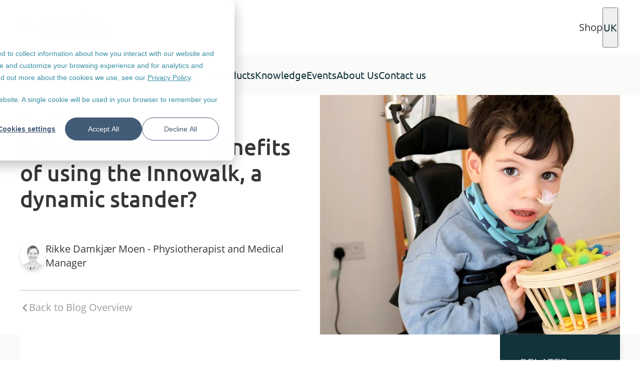

--- FILE ---
content_type: text/html; charset=UTF-8
request_url: https://www.madeformovement.com/en-gb/blog/survey-perceived-benefits-using-innowalk-dynamic-stander
body_size: 18854
content:
<!doctype html><html lang="en-gb"><head>
    <meta charset="utf-8"><title>Survey: Perceived benefits of using the Innowalk, a dynamic stander?</title><link href="https://www.madeformovement.com/hubfs/favicon-cropped-mfm-symbol-rgb-512-32x32.png" rel="shortcut icon"><meta content="Our customers say that the Innowalk is positively affecting their child’s quality of life and that they enjoy being physically active in the equipment." name="description">

    

    <meta name="viewport" content="width=device-width, initial-scale=1">

    
    <meta property="og:description" content="Our customers say that the Innowalk is positively affecting their child’s quality of life and that they enjoy being physically active in the equipment.">
    <meta property="og:title" content="Survey: Perceived benefits of using the Innowalk, a dynamic stander?">
    <meta name="twitter:description" content="Our customers say that the Innowalk is positively affecting their child’s quality of life and that they enjoy being physically active in the equipment.">
    <meta name="twitter:title" content="Survey: Perceived benefits of using the Innowalk, a dynamic stander?">

    

    
    <style>
a.cta_button{-moz-box-sizing:content-box !important;-webkit-box-sizing:content-box !important;box-sizing:content-box !important;vertical-align:middle}.hs-breadcrumb-menu{list-style-type:none;margin:0px 0px 0px 0px;padding:0px 0px 0px 0px}.hs-breadcrumb-menu-item{float:left;padding:10px 0px 10px 10px}.hs-breadcrumb-menu-divider:before{content:'›';padding-left:10px}.hs-featured-image-link{border:0}.hs-featured-image{float:right;margin:0 0 20px 20px;max-width:50%}@media (max-width: 568px){.hs-featured-image{float:none;margin:0;width:100%;max-width:100%}}.hs-screen-reader-text{clip:rect(1px, 1px, 1px, 1px);height:1px;overflow:hidden;position:absolute !important;width:1px}
</style>

<link rel="stylesheet" href="https://www.madeformovement.com/hubfs/hub_generated/template_assets/1/182343035728/1768485530588/template_main.min.css">
<link rel="preload" as="style" href="https://48752163.fs1.hubspotusercontent-na1.net/hubfs/48752163/raw_assets/media-default-modules/master/650/js_client_assets/assets/TrackPlayAnalytics-Cm48oVxd.css">

<link rel="preload" as="style" href="https://48752163.fs1.hubspotusercontent-na1.net/hubfs/48752163/raw_assets/media-default-modules/master/650/js_client_assets/assets/Tooltip-DkS5dgLo.css">

    <script type="application/ld+json">
{
  "mainEntityOfPage" : {
    "@type" : "WebPage",
    "@id" : "https://www.madeformovement.com/en-gb/blog/survey-perceived-benefits-using-innowalk-dynamic-stander"
  },
  "author" : {
    "name" : "Rikke Damkjær Moen - Physiotherapist and Medical Manager",
    "url" : "https://www.madeformovement.com/en-gb/blog/author/rikke-damkjær-moen-physiotherapist-and-medical-manager",
    "@type" : "Person"
  },
  "headline" : "Survey: Perceived benefits of using the Innowalk, a dynamic stander?",
  "datePublished" : "2023-01-19T14:57:26.000Z",
  "dateModified" : "2023-09-04T07:13:34.195Z",
  "publisher" : {
    "name" : "Made for Movement Group AS",
    "logo" : {
      "url" : "https://www.madeformovement.com/hubfs/Logo/Made-for-Movement-logo-black.png",
      "@type" : "ImageObject"
    },
    "@type" : "Organization"
  },
  "@context" : "https://schema.org",
  "@type" : "BlogPosting",
  "image" : [ "https://www.madeformovement.com/hubfs/Blog/Featured%20image%20-%20right%20size%20%28cropped%20by%20IG%29/FI_Oliver_Survey%20IW.jpg" ]
}
</script>


    
<!--  Added by GoogleTagManager integration -->
<script>
var _hsp = window._hsp = window._hsp || [];
window.dataLayer = window.dataLayer || [];
function gtag(){dataLayer.push(arguments);}

var useGoogleConsentModeV2 = true;
var waitForUpdateMillis = 1000;



var hsLoadGtm = function loadGtm() {
    if(window._hsGtmLoadOnce) {
      return;
    }

    if (useGoogleConsentModeV2) {

      gtag('set','developer_id.dZTQ1Zm',true);

      gtag('consent', 'default', {
      'ad_storage': 'denied',
      'analytics_storage': 'denied',
      'ad_user_data': 'denied',
      'ad_personalization': 'denied',
      'wait_for_update': waitForUpdateMillis
      });

      _hsp.push(['useGoogleConsentModeV2'])
    }

    (function(w,d,s,l,i){w[l]=w[l]||[];w[l].push({'gtm.start':
    new Date().getTime(),event:'gtm.js'});var f=d.getElementsByTagName(s)[0],
    j=d.createElement(s),dl=l!='dataLayer'?'&l='+l:'';j.async=true;j.src=
    'https://www.googletagmanager.com/gtm.js?id='+i+dl;f.parentNode.insertBefore(j,f);
    })(window,document,'script','dataLayer','GTM-5S4V2W9');

    window._hsGtmLoadOnce = true;
};

_hsp.push(['addPrivacyConsentListener', function(consent){
  if(consent.allowed || (consent.categories && consent.categories.analytics)){
    hsLoadGtm();
  }
}]);

</script>

<!-- /Added by GoogleTagManager integration -->



<!-- Datalayer Push -->

<script>
window.dataLayer = window.dataLayer || [];
window.dataLayer.push({
 'hsLanguage': 'en-gb',
 'hsPagetype': 'BLOG_POST',
 'event': 'hsPageview'
});
  
</script>

<meta name="google-site-verification" content="lQvZs-JTiQuzJ4ESVC6kkbqqvqQV2f_AkxFpHvCZPRs">
<script>
  window.addEventListener('load', () => {
  document.querySelectorAll('img[loading="lazy"]').forEach(img => {
    img.setAttribute('loading', 'eager');
  });
});
</script>
<meta property="og:image" content="https://www.madeformovement.com/hubfs/Blog/Featured%20image%20-%20right%20size%20%28cropped%20by%20IG%29/FI_Oliver_Survey%20IW.jpg">
<meta property="og:image:width" content="1200">
<meta property="og:image:height" content="628">
<meta property="og:image:alt" content="Oliver in his Innowalk while playing with toys">
<meta name="twitter:image" content="https://www.madeformovement.com/hubfs/Blog/Featured%20image%20-%20right%20size%20%28cropped%20by%20IG%29/FI_Oliver_Survey%20IW.jpg">
<meta name="twitter:image:alt" content="Oliver in his Innowalk while playing with toys">

<meta property="og:url" content="https://www.madeformovement.com/en-gb/blog/survey-perceived-benefits-using-innowalk-dynamic-stander">
<meta name="twitter:card" content="summary_large_image">

<link rel="canonical" href="https://www.madeformovement.com/en-gb/blog/survey-perceived-benefits-using-innowalk-dynamic-stander">


<meta name="google-site-verification" content="lQvZs-JTiQuzJ4ESVC6kkbqqvqQV2f_AkxFpHvCZPRs">


<!-- Facebook Pixel Code -->
<script>
  !function(f,b,e,v,n,t,s)
  {if(f.fbq)return;n=f.fbq=function(){n.callMethod?
  n.callMethod.apply(n,arguments):n.queue.push(arguments)};
  if(!f._fbq)f._fbq=n;n.push=n;n.loaded=!0;n.version='2.0';
  n.queue=[];t=b.createElement(e);t.async=!0;
  t.src=v;s=b.getElementsByTagName(e)[0];
  s.parentNode.insertBefore(t,s)}(window, document,'script',
  'https://connect.facebook.net/en_US/fbevents.js');
  fbq('init', '1465959206967998');
  fbq('track', 'PageView');
</script>
<noscript>&lt;img  height="1" width="1" style="display:none" src="https://www.facebook.com/tr?id=1465959206967998&amp;amp;ev=PageView&amp;amp;noscript=1"&gt;</noscript>
<!-- End Facebook Pixel Code -->
<!-- Global site tag (gtag.js) - Google Analytics -->
<script async src="https://www.googletagmanager.com/gtag/js?id=UA-23983193-1"></script>
<script>
  window.dataLayer = window.dataLayer || [];
  function gtag(){dataLayer.push(arguments);}
  gtag('js', new Date());

  gtag('config', 'UA-23983193-1');
</script>
<meta property="og:type" content="article">
<link rel="alternate" type="application/rss+xml" href="https://www.madeformovement.com/en-gb/blog/rss.xml">
<meta name="twitter:domain" content="www.madeformovement.com">
<script src="//platform.linkedin.com/in.js" type="text/javascript">
    lang: en_US
</script>

<meta http-equiv="content-language" content="en-gb">
<link rel="alternate" hreflang="de" href="https://www.madeformovement.com/de/blog/umfrage-die-vorteile-des-bewegungstrainers-innowalk">
<link rel="alternate" hreflang="en" href="https://www.madeformovement.com/blog/survey-perceived-benefits-using-innowalk-dynamic-stander">
<link rel="alternate" hreflang="en-gb" href="https://www.madeformovement.com/en-gb/blog/survey-perceived-benefits-using-innowalk-dynamic-stander">
<link rel="alternate" hreflang="no" href="https://www.madeformovement.com/no/blog/survey-brukernes-opplevelse-dynamisk-ståhjelpemiddel-innowalk">
<link rel="alternate" hreflang="sv" href="https://www.madeformovement.com/sv/blog/enkät-användares-upplevelser-innowalk-dynamiskt-ståhjälpmedel">






<meta name="generator" content="HubSpot"></head>
<body class="  hs-content-id-98429573511 hs-blog-post hs-blog-id-83302374278">
<!--  Added by GoogleTagManager integration -->
<noscript><iframe src="https://www.googletagmanager.com/ns.html?id=GTM-5S4V2W9" height="0" width="0" style="display:none;visibility:hidden"></iframe></noscript>

<!-- /Added by GoogleTagManager integration -->
<header class="MO-header-new" data-module="header">
    <div class="MO-header-new__top uk-navbar-container uk-padding-small uk-padding-remove-horizontal">
        <div class="uk-container uk-container-large uk-navbar">
            <div class="uk-navbar-left">
                <a href="https://www.madeformovement.com/en-gb/" aria-label="Made for Movement">
                    <picture class="A-image uk-display-block  uk-logo"><img src="https://www.madeformovement.com/hs-fs/hubfs/Logo/Made-for-Movement-logo-black.png?width=180&amp;height=62&amp;name=Made-for-Movement-logo-black.png" srcset="" alt="Made for Movement" loading="lazy" class="" width="180" height="62">
		</picture>
                </a>
            </div>
            <div class="uk-navbar-right"><a href="https://shop.madeformovement.com/" class="uk-button uk-button-text   uk-flex uk-flex-middle uk-gap-col-small uk-visible@m" target="_blank" rel="noopener"><i class="icon icon--shop" aria-hidden="true"></i>
                        Shop</a><div class="languageSwitcher">
                        <button type="button" data-url="https://www.madeformovement.com/en-gb/blog/survey-perceived-benefits-using-innowalk-dynamic-stander" class="languageSwitcher__button uk-navbar-toggle" aria-label="Open Language Switcher">
                            <i class="icon icon--world" aria-hidden="true"></i>
                            UK
                        </button>
                        <div class="languageSwitcher__drop uk-drop uk-width-auto" uk-drop="mode: hover; target-y: !.MO-header-new__top; offset:-1;">
                            <ul class="languageSwitcher__langlist uk-nav uk-nav-default">
                                <li><a class="languageSwitcher__sublink" href="https://www.madeformovement.com/blog/survey-perceived-benefits-using-innowalk-dynamic-stander">
                                        <span class="languageSwitcher__langname languageSwitcher__langname--long uk-text-bold">International</span>
                                    </a>
                                    <hr class="uk-margin-remove-top uk-margin-small-bottom">
                                </li><li class="languageSwitcher__langitem">
                                    <a class="languageSwitcher__sublink" href="https://www.madeformovement.com/de/blog/umfrage-die-vorteile-des-bewegungstrainers-innowalk">
                                        <span class="languageSwitcher__langname languageSwitcher__langname--long uk-text-normal">Germany</span>
                                    </a>
                                </li><li class="languageSwitcher__langitem">
                                    <a class="languageSwitcher__sublink" href="https://www.madeformovement.com/no/blog/survey-brukernes-opplevelse-dynamisk-ståhjelpemiddel-innowalk">
                                        <span class="languageSwitcher__langname languageSwitcher__langname--long uk-text-normal">Norway</span>
                                    </a>
                                </li><li class="languageSwitcher__langitem">
                                    <a class="languageSwitcher__sublink" href="https://www.madeformovement.com/sv/blog/enkät-användares-upplevelser-innowalk-dynamiskt-ståhjälpmedel">
                                        <span class="languageSwitcher__langname languageSwitcher__langname--long uk-text-normal">Sweden</span>
                                    </a>
                                </li></ul>
                        </div>
                    </div><div>
                        <button type="button" class="uk-navbar-toggle" aria-label="Open Search">
                            <i class="icon icon--search" aria-hidden="true"></i>
                        </button>
                        <div class="uk-drop" uk-drop="mode: click; boundary: !.MO-header-new; target: !.MO-header-new; stretch: x; offset:-1">
                            <div class="uk-flex uk-flex-middle uk-flex-center uk-gap-col">
                                <form class="uk-search uk-search-navbar" action="/hs-search-results">
                                    <input type="hidden" name="language" value="en-gb">
                                    <input class="uk-search-input" type="search" placeholder="Search for..." aria-label="Search for..." name="term" autofocus>
                                </form>
                                <button type="button" class="uk-drop-close" uk-close aria-label="Close Search"></button>
                            </div>
                        </div>
                    </div><div class="uk-icon uk-nav-parent-icon uk-hidden@m" uk-navbar-toggle-icon uk-toggle="target: #MO-header-new__mobileMenu"></div></div>
        </div>
    </div>
    
    
    <div class="MO-header-new__navigation uk-sticky uk-visible@m" uk-sticky="media:@m">
        <div class="uk-container uk-container-large ">
            <nav>
                <ul class="MO-header-new__nav uk-navbar-nav uk-flex-top uk-flex-center@m"><li>
                            <a class="MO-header-new__mainNav " href="#">
                                <span class="MO-header-new__navBorder">Products</span>
                            </a><div class="MO-header-new__drop uk-drop" uk-drop="mode: hover; target: !.MO-header-new__navigation; stretch: x; offset:-1">
                                <div class="uk-container uk-container-large">
                                    <div class="uk-width-5-6@m uk-margin-auto"><div class="MO-header-new__headline uk-text-bold">Products</div><div class="uk-flex uk-flex-wrap uk-gap-row uk-child-width-1-3@m uk-child-width-1-4@l"><ul class="uk-nav uk-nav-default"><li class="uk-padding uk-padding-remove-vertical uk-padding-remove-left ">
                    <a href="https://www.madeformovement.com/en-gb/dynamic-standing-device" class="   A-cta A-cta--default  uk-text-bold">Dynamic standing devices</a>
                </li><li class="uk-padding uk-padding-remove-vertical uk-padding-remove-left ">
                    <a href="https://www.madeformovement.com/en-gb/innowalk/children" class="   A-cta A-cta--default  ">Innowalk for Children</a>
                </li><li class="uk-padding uk-padding-remove-vertical uk-padding-remove-left ">
                    <a href="https://www.madeformovement.com/en-gb/innowalk/adults" class="   A-cta A-cta--default  ">Innowalk for Adults</a>
                </li></ul><ul class="uk-nav uk-nav-default"><li class="uk-padding uk-padding-remove-vertical uk-padding-remove-left ">
                    <a href="https://www.madeformovement.com/en-gb/what-is-robotic-rehabilitation-therapy" class="   A-cta A-cta--default  uk-text-bold">Robotic rehabilitation</a>
                </li><li class="uk-padding uk-padding-remove-vertical uk-padding-remove-left ">
                    <a href="https://www.madeformovement.com/en-gb/innowalk-pro-special-schools" class="   A-cta A-cta--default  ">Innowalk Pro Schools</a>
                </li><li class="uk-padding uk-padding-remove-vertical uk-padding-remove-left ">
                    <a href="https://www.madeformovement.com/en-gb/innowalk-pro-clinics-hospitals" class="   A-cta A-cta--default  ">Innowalk Pro Clinics</a>
                </li></ul><ul class="uk-nav uk-nav-default"><li class="uk-padding uk-padding-remove-vertical uk-padding-remove-left ">
                    <a href="https://www.madeformovement.com/en-gb/-what-is-a-gait-trainer-0" class="   A-cta A-cta--default  uk-text-bold">Gait trainers</a>
                </li><li class="uk-padding uk-padding-remove-vertical uk-padding-remove-left ">
                    <a href="https://www.madeformovement.com/en-gb/nf-walker" class="   A-cta A-cta--default  ">NF-Walker</a>
                </li><li class="uk-padding uk-padding-remove-vertical uk-padding-remove-left ">
                    <a href="https://www.madeformovement.com/en-gb/xplore" class="   A-cta A-cta--default  ">Xplore</a>
                </li></ul><ul class="uk-nav uk-nav-default"><li class="uk-padding uk-padding-remove-vertical uk-padding-remove-left ">
                    <a href="https://www.madeformovement.com/en-gb/head-support-and-control" class="   A-cta A-cta--default  uk-text-bold">Head support</a>
                </li><li class="uk-padding uk-padding-remove-vertical uk-padding-remove-left ">
                    <a href="https://www.madeformovement.com/en-gb/neck-collar" class="   A-cta A-cta--default  ">Neck Collar</a>
                </li></ul></div>
                                    </div>
                                </div>
                            </div></li><li>
                            <a class="MO-header-new__mainNav " href="#">
                                <span class="MO-header-new__navBorder">Knowledge</span>
                            </a><div class="MO-header-new__drop uk-drop" uk-drop="mode: hover; target: !.MO-header-new__navigation; stretch: x; offset:-1">
                                <div class="uk-container uk-container-large">
                                    <div class="uk-width-5-6@m uk-margin-auto"><div class="MO-header-new__headline uk-text-bold">Knowledge</div><div class="uk-flex uk-flex-wrap uk-gap-row uk-child-width-1-3"><ul class="uk-nav uk-nav-default"><li class="MO-header-new__list">
                <a href="https://www.madeformovement.com/en-gb/blog" class="uk-flex-top"><i class="icon icon--insights uk-no-shrink uk-visible@m"></i><div>
                        <div class="uk-text-bold uk-h5 uk-margin-remove">Insights</div>
                        <div class="A-text  @none--color  uk-text-light">Explore case stories, expert insights, and topics focused on supporting people with disabilites.</div>
                    </div>
                </a>
            </li></ul><ul class="uk-nav uk-nav-default"><li class="MO-header-new__list">
                <a href="https://www.madeformovement.com/en-gb/rehab-and-education-case-stories" class="uk-flex-top"><i class="icon icon--case_stories uk-no-shrink uk-visible@m"></i><div>
                        <div class="uk-text-bold uk-h5 uk-margin-remove">Rehab and Education Case Stories</div>
                        <div class="A-text  @none--color  uk-text-light">Explore real-world customer stories and experiences.</div>
                    </div>
                </a>
            </li></ul><ul class="uk-nav uk-nav-default"><li class="MO-header-new__list">
                <a href="https://www.madeformovement.com/en-gb/how-to-access-innowalk-in-the-uk" class="uk-flex-top"><i class="icon icon--products uk-no-shrink uk-visible@m"></i><div>
                        <div class="uk-text-bold uk-h5 uk-margin-remove">Access our products</div>
                        <div class="A-text  @none--color  uk-text-light">We'll help you access the products you need.</div>
                    </div>
                </a>
            </li></ul><ul class="uk-nav uk-nav-default"><li class="MO-header-new__list">
                <a href="https://www.madeformovement.com/en-gb/downloads" class="uk-flex-top"><i class="icon icon--downloads uk-no-shrink uk-visible@m"></i><div>
                        <div class="uk-text-bold uk-h5 uk-margin-remove">Downloads</div>
                        <div class="A-text  @none--color  uk-text-light">Access our latest brochures, e-books, guides, measurement forms and posters.</div>
                    </div>
                </a>
            </li></ul><ul class="uk-nav uk-nav-default"><li class="MO-header-new__list">
                <a href="https://www.madeformovement.com/en-gb/videos" class="uk-flex-top"><i class="icon icon--videos uk-no-shrink uk-visible@m"></i><div>
                        <div class="uk-text-bold uk-h5 uk-margin-remove">Videos</div>
                        <div class="A-text  @none--color  uk-text-light">Watch inspiring videos and explore helpful product guides.</div>
                    </div>
                </a>
            </li></ul><ul class="uk-nav uk-nav-default"><li class="MO-header-new__list">
                <a href="https://www.madeformovement.com/training-module-innowalk-pro" class="uk-flex-top"><i class="icon icon--training uk-no-shrink uk-visible@m"></i><div>
                        <div class="uk-text-bold uk-h5 uk-margin-remove">Training Module</div>
                        <div class="A-text  @none--color  uk-text-light">Learn how to use the Innowalk Pro safely and efficiently.</div>
                    </div>
                </a>
            </li></ul><ul class="uk-nav uk-nav-default"><li class="MO-header-new__list">
                <a href="https://www.madeformovement.com/en-gb/scientific-articles-product-studies-posters" class="uk-flex-top"><i class="icon icon--research uk-no-shrink uk-visible@m"></i><div>
                        <div class="uk-text-bold uk-h5 uk-margin-remove">Research &amp; Evidence</div>
                        <div class="A-text  @none--color  uk-text-light">Explore scientific articles, posters, and supporting materials.</div>
                    </div>
                </a>
            </li></ul><ul class="uk-nav uk-nav-default"><li class="MO-header-new__list">
                <a href="https://www.madeformovement.com/en-gb/faq" class="uk-flex-top"><i class="icon icon--faq uk-no-shrink uk-visible@m"></i><div>
                        <div class="uk-text-bold uk-h5 uk-margin-remove">FAQ</div>
                        <div class="A-text  @none--color  uk-text-light">Quick answers to common questions.</div>
                    </div>
                </a>
            </li></ul><ul class="uk-nav uk-nav-default"><li class="MO-header-new__list">
                <a href="https://www.madeformovement.com/en-gb/uptime-service-program" class="uk-flex-top"><i class="icon icon--service uk-no-shrink uk-visible@m"></i><div>
                        <div class="uk-text-bold uk-h5 uk-margin-remove">Service</div>
                        <div class="A-text  @none--color  uk-text-light">Learn more about our Uptime Service Packages.</div>
                    </div>
                </a>
            </li></ul></div>
                                    </div>
                                </div>
                            </div></li><li>
                            <a class="MO-header-new__mainNav " href="https://www.madeformovement.com/en-gb/webinar-seminar-fairs">
                                <span class="MO-header-new__navBorder">Events</span>
                            </a></li><li>
                            <a class="MO-header-new__mainNav " href="#">
                                <span class="MO-header-new__navBorder">About Us</span>
                            </a><div class="MO-header-new__drop uk-drop" uk-drop="mode: hover; target-y: !.MO-header-new__navigation; offset:-1">
                                <div class="uk-container uk-container-large">
                                    <div class=" uk-margin-auto"><div class="uk-flex uk-flex-wrap uk-gap-row uk-child-width-1-1 uk-gap-row-small"><ul class="uk-nav uk-nav-default"><li class="">
                <a href="https://www.madeformovement.com/en-gb/career-vacancies" class="uk-flex-top"><div>
                        <div class="">Career and vacancies</div>
                        
                    </div>
                </a>
            </li></ul><ul class="uk-nav uk-nav-default"><li class="">
                <a href="https://www.madeformovement.com/en-gb/industry-partners" class="uk-flex-top"><div>
                        <div class="">Our industry partners</div>
                        
                    </div>
                </a>
            </li></ul></div>
                                    </div>
                                </div>
                            </div></li><li>
                            <a class="MO-header-new__mainNav " href="https://www.madeformovement.com/en-gb/contact-us">
                                <span class="MO-header-new__navBorder">Contact us</span>
                            </a></li></ul>
            </nav>
        </div>
    </div><div id="MO-header-new__mobileMenu" class="MO-header-new__mainMenu MO-header-new__mainMenu--mobile uk-hidden@m" uk-offcanvas="overlay: true">
        <div class="uk-offcanvas-bar"><picture class="A-image uk-display-block  uk-logo"><source srcset="//2252381.fs1.hubspotusercontent-na1.net/hub/2252381/hubfs/raw_assets/public/m4m_2024-theme/images/m4m-logo-white.png?width=2560&amp;name=m4m-logo-white.png" media="(min-width: 1920px)" width="2560"><source srcset="//2252381.fs1.hubspotusercontent-na1.net/hub/2252381/hubfs/raw_assets/public/m4m_2024-theme/images/m4m-logo-white.png?width=1920&amp;name=m4m-logo-white.png" media="(min-width: 1600px)" width="1920"><source srcset="//2252381.fs1.hubspotusercontent-na1.net/hub/2252381/hubfs/raw_assets/public/m4m_2024-theme/images/m4m-logo-white.png?width=1600&amp;name=m4m-logo-white.png" media="(min-width: 1200px)" width="1600"><source srcset="//2252381.fs1.hubspotusercontent-na1.net/hub/2252381/hubfs/raw_assets/public/m4m_2024-theme/images/m4m-logo-white.png?width=1200&amp;name=m4m-logo-white.png" media="(min-width: 960px)" width="1200"><source srcset="//2252381.fs1.hubspotusercontent-na1.net/hub/2252381/hubfs/raw_assets/public/m4m_2024-theme/images/m4m-logo-white.png?width=960&amp;name=m4m-logo-white.png" media="(min-width: 640px)" width="960"><img src="https://www.madeformovement.com/hs-fs/hubfs/raw_assets/public/m4m_2024-theme/images/m4m-logo-white.png?width=640&amp;name=m4m-logo-white.png" srcset="" alt="Logo" loading="lazy" class="" width="640">
		</picture>
            
            <button class="uk-offcanvas-close uk-close uk-close-large" type="button" uk-close></button>
            <ul class="uk-nav MO-header-new__mobileNav"><li class="uk-margin-remove-top" uk-accordion>
                        <div>
                            <a class="MO-header-new__mainNav--mobile uk-accordion-title" href="#">
                                Products<i uk-icon="icon: chevron-right; ratio: 1.5" class="uk-icon" aria-hidden="true"></i></a><ul class="uk-nav uk-nav-default uk-accordion-content uk-margin-left"><li class="MO-header-new__list">
                                      <ul class="uk-nav uk-nav-default"><li class="uk-padding uk-padding-remove-vertical uk-padding-remove-left ">
                    <a href="https://www.madeformovement.com/en-gb/dynamic-standing-device" class="   A-cta A-cta--default  uk-text-bold">Dynamic standing devices</a>
                </li><li class="uk-padding uk-padding-remove-vertical uk-padding-remove-left ">
                    <a href="https://www.madeformovement.com/en-gb/innowalk/children" class="   A-cta A-cta--default  ">Innowalk for Children</a>
                </li><li class="uk-padding uk-padding-remove-vertical uk-padding-remove-left ">
                    <a href="https://www.madeformovement.com/en-gb/innowalk/adults" class="   A-cta A-cta--default  ">Innowalk for Adults</a>
                </li></ul>
                                    </li><li class="MO-header-new__list">
                                      <ul class="uk-nav uk-nav-default"><li class="uk-padding uk-padding-remove-vertical uk-padding-remove-left ">
                    <a href="https://www.madeformovement.com/en-gb/what-is-robotic-rehabilitation-therapy" class="   A-cta A-cta--default  uk-text-bold">Robotic rehabilitation</a>
                </li><li class="uk-padding uk-padding-remove-vertical uk-padding-remove-left ">
                    <a href="https://www.madeformovement.com/en-gb/innowalk-pro-special-schools" class="   A-cta A-cta--default  ">Innowalk Pro Schools</a>
                </li><li class="uk-padding uk-padding-remove-vertical uk-padding-remove-left ">
                    <a href="https://www.madeformovement.com/en-gb/innowalk-pro-clinics-hospitals" class="   A-cta A-cta--default  ">Innowalk Pro Clinics</a>
                </li></ul>
                                    </li><li class="MO-header-new__list">
                                      <ul class="uk-nav uk-nav-default"><li class="uk-padding uk-padding-remove-vertical uk-padding-remove-left ">
                    <a href="https://www.madeformovement.com/en-gb/-what-is-a-gait-trainer-0" class="   A-cta A-cta--default  uk-text-bold">Gait trainers</a>
                </li><li class="uk-padding uk-padding-remove-vertical uk-padding-remove-left ">
                    <a href="https://www.madeformovement.com/en-gb/nf-walker" class="   A-cta A-cta--default  ">NF-Walker</a>
                </li><li class="uk-padding uk-padding-remove-vertical uk-padding-remove-left ">
                    <a href="https://www.madeformovement.com/en-gb/xplore" class="   A-cta A-cta--default  ">Xplore</a>
                </li></ul>
                                    </li><li class="MO-header-new__list">
                                      <ul class="uk-nav uk-nav-default"><li class="uk-padding uk-padding-remove-vertical uk-padding-remove-left ">
                    <a href="https://www.madeformovement.com/en-gb/head-support-and-control" class="   A-cta A-cta--default  uk-text-bold">Head support</a>
                </li><li class="uk-padding uk-padding-remove-vertical uk-padding-remove-left ">
                    <a href="https://www.madeformovement.com/en-gb/neck-collar" class="   A-cta A-cta--default  ">Neck Collar</a>
                </li></ul>
                                    </li></ul></div>
                    </li><li class="uk-margin-remove-top" uk-accordion>
                        <div>
                            <a class="MO-header-new__mainNav--mobile uk-accordion-title" href="#">
                                Knowledge<i uk-icon="icon: chevron-right; ratio: 1.5" class="uk-icon" aria-hidden="true"></i></a><ul class="uk-nav uk-nav-default uk-accordion-content uk-margin-left"><li class="MO-header-new__list">
                                      <ul class="uk-nav uk-nav-default"><li class="MO-header-new__list">
                <a href="https://www.madeformovement.com/en-gb/blog" class="uk-flex-top"><i class="icon icon--insights uk-no-shrink uk-visible@m"></i><div>
                        <div class="uk-text-bold uk-h5 uk-margin-remove">Insights</div>
                        <div class="A-text  @none--color  uk-text-light">Explore case stories, expert insights, and topics focused on supporting people with disabilites.</div>
                    </div>
                </a>
            </li></ul>
                                    </li><li class="MO-header-new__list">
                                      <ul class="uk-nav uk-nav-default"><li class="MO-header-new__list">
                <a href="https://www.madeformovement.com/en-gb/rehab-and-education-case-stories" class="uk-flex-top"><i class="icon icon--case_stories uk-no-shrink uk-visible@m"></i><div>
                        <div class="uk-text-bold uk-h5 uk-margin-remove">Rehab and Education Case Stories</div>
                        <div class="A-text  @none--color  uk-text-light">Explore real-world customer stories and experiences.</div>
                    </div>
                </a>
            </li></ul>
                                    </li><li class="MO-header-new__list">
                                      <ul class="uk-nav uk-nav-default"><li class="MO-header-new__list">
                <a href="https://www.madeformovement.com/en-gb/how-to-access-innowalk-in-the-uk" class="uk-flex-top"><i class="icon icon--products uk-no-shrink uk-visible@m"></i><div>
                        <div class="uk-text-bold uk-h5 uk-margin-remove">Access our products</div>
                        <div class="A-text  @none--color  uk-text-light">We'll help you access the products you need.</div>
                    </div>
                </a>
            </li></ul>
                                    </li><li class="MO-header-new__list">
                                      <ul class="uk-nav uk-nav-default"><li class="MO-header-new__list">
                <a href="https://www.madeformovement.com/en-gb/downloads" class="uk-flex-top"><i class="icon icon--downloads uk-no-shrink uk-visible@m"></i><div>
                        <div class="uk-text-bold uk-h5 uk-margin-remove">Downloads</div>
                        <div class="A-text  @none--color  uk-text-light">Access our latest brochures, e-books, guides, measurement forms and posters.</div>
                    </div>
                </a>
            </li></ul>
                                    </li><li class="MO-header-new__list">
                                      <ul class="uk-nav uk-nav-default"><li class="MO-header-new__list">
                <a href="https://www.madeformovement.com/en-gb/videos" class="uk-flex-top"><i class="icon icon--videos uk-no-shrink uk-visible@m"></i><div>
                        <div class="uk-text-bold uk-h5 uk-margin-remove">Videos</div>
                        <div class="A-text  @none--color  uk-text-light">Watch inspiring videos and explore helpful product guides.</div>
                    </div>
                </a>
            </li></ul>
                                    </li><li class="MO-header-new__list">
                                      <ul class="uk-nav uk-nav-default"><li class="MO-header-new__list">
                <a href="https://www.madeformovement.com/training-module-innowalk-pro" class="uk-flex-top"><i class="icon icon--training uk-no-shrink uk-visible@m"></i><div>
                        <div class="uk-text-bold uk-h5 uk-margin-remove">Training Module</div>
                        <div class="A-text  @none--color  uk-text-light">Learn how to use the Innowalk Pro safely and efficiently.</div>
                    </div>
                </a>
            </li></ul>
                                    </li><li class="MO-header-new__list">
                                      <ul class="uk-nav uk-nav-default"><li class="MO-header-new__list">
                <a href="https://www.madeformovement.com/en-gb/scientific-articles-product-studies-posters" class="uk-flex-top"><i class="icon icon--research uk-no-shrink uk-visible@m"></i><div>
                        <div class="uk-text-bold uk-h5 uk-margin-remove">Research &amp; Evidence</div>
                        <div class="A-text  @none--color  uk-text-light">Explore scientific articles, posters, and supporting materials.</div>
                    </div>
                </a>
            </li></ul>
                                    </li><li class="MO-header-new__list">
                                      <ul class="uk-nav uk-nav-default"><li class="MO-header-new__list">
                <a href="https://www.madeformovement.com/en-gb/faq" class="uk-flex-top"><i class="icon icon--faq uk-no-shrink uk-visible@m"></i><div>
                        <div class="uk-text-bold uk-h5 uk-margin-remove">FAQ</div>
                        <div class="A-text  @none--color  uk-text-light">Quick answers to common questions.</div>
                    </div>
                </a>
            </li></ul>
                                    </li><li class="MO-header-new__list">
                                      <ul class="uk-nav uk-nav-default"><li class="MO-header-new__list">
                <a href="https://www.madeformovement.com/en-gb/uptime-service-program" class="uk-flex-top"><i class="icon icon--service uk-no-shrink uk-visible@m"></i><div>
                        <div class="uk-text-bold uk-h5 uk-margin-remove">Service</div>
                        <div class="A-text  @none--color  uk-text-light">Learn more about our Uptime Service Packages.</div>
                    </div>
                </a>
            </li></ul>
                                    </li></ul></div>
                    </li><li class="uk-margin-remove-top">
                        <div>
                            <a class="MO-header-new__mainNav--mobile " href="https://www.madeformovement.com/en-gb/webinar-seminar-fairs">
                                Events</a></div>
                    </li><li class="uk-margin-remove-top" uk-accordion>
                        <div>
                            <a class="MO-header-new__mainNav--mobile uk-accordion-title" href="#">
                                About Us<i uk-icon="icon: chevron-right; ratio: 1.5" class="uk-icon" aria-hidden="true"></i></a><ul class="uk-nav uk-nav-default uk-accordion-content uk-margin-left"><li class="MO-header-new__list">
                                      <ul class="uk-nav uk-nav-default"><li class="">
                <a href="https://www.madeformovement.com/en-gb/career-vacancies" class="uk-flex-top"><div>
                        <div class="">Career and vacancies</div>
                        
                    </div>
                </a>
            </li></ul>
                                    </li><li class="MO-header-new__list">
                                      <ul class="uk-nav uk-nav-default"><li class="">
                <a href="https://www.madeformovement.com/en-gb/industry-partners" class="uk-flex-top"><div>
                        <div class="">Our industry partners</div>
                        
                    </div>
                </a>
            </li></ul>
                                    </li></ul></div>
                    </li><li class="uk-margin-remove-top">
                        <div>
                            <a class="MO-header-new__mainNav--mobile " href="https://www.madeformovement.com/en-gb/contact-us">
                                Contact us</a></div>
                    </li></ul>
            <hr class="uk-nav-divider uk-margin-large-top uk-margin-small-bottom"><a href="https://www.facebook.com/madeformovementglobal" class="uk-button uk-button-text   A-cta A-cta--text  uk-display-block uk-margin-small-bottom uk-text-left" target="_blank" rel="noopener">Facebook</a><a href="https://www.instagram.com/madeformovementglobal/" class="uk-button uk-button-text   A-cta A-cta--text  uk-display-block uk-margin-small-bottom uk-text-left" target="_blank" rel="noopener">Instagram</a><a href="https://www.youtube.com/user/madeformovement" class="uk-button uk-button-text   A-cta A-cta--text  uk-display-block uk-margin-small-bottom uk-text-left" target="_blank" rel="noopener">Youtube</a><a href="https://www.linkedin.com/company/made-for-movement-global" class="uk-button uk-button-text   A-cta A-cta--text  uk-display-block uk-margin-small-bottom uk-text-left" target="_blank" rel="noopener">LinkedIn</a><a href="https://x.com/madeformovement" class="uk-button uk-button-text   A-cta A-cta--text  uk-display-block uk-margin-small-bottom uk-text-left" target="_blank" rel="noopener">Twitter</a></div>
    </div></header><main class="content">

	<article class="T-blogpost @desert-storm">

		<section class="T-blogHeader @white" data-module="blog-header">
    <div class="uk-container uk-container-large uk-flex uk-flex-wrap uk-flex-middle@xl uk-child-width-1-1 uk-child-width-1-2@m">
        <div class="uk-flex-last@m T-blogHeader__imageWrap">
            <picture class="A-image uk-display-block  T-blogHeader__image uk-display-block uk-height-1-1"><source srcset="https://www.madeformovement.com/hs-fs/hubfs/Blog/Featured%20image%20-%20right%20size%20%28cropped%20by%20IG%29/FI_Oliver_Survey%20IW.jpg?width=1300&amp;name=FI_Oliver_Survey%20IW.jpg" media="(min-width: 1920px)" width="1300" height="680"><source srcset="https://www.madeformovement.com/hs-fs/hubfs/Blog/Featured%20image%20-%20right%20size%20%28cropped%20by%20IG%29/FI_Oliver_Survey%20IW.jpg?width=960&amp;name=FI_Oliver_Survey%20IW.jpg" media="(min-width: 1600px)" width="960" height="502"><source srcset="https://www.madeformovement.com/hs-fs/hubfs/Blog/Featured%20image%20-%20right%20size%20%28cropped%20by%20IG%29/FI_Oliver_Survey%20IW.jpg?width=800&amp;name=FI_Oliver_Survey%20IW.jpg" media="(min-width: 1200px)" width="800" height="418"><source srcset="https://www.madeformovement.com/hs-fs/hubfs/Blog/Featured%20image%20-%20right%20size%20%28cropped%20by%20IG%29/FI_Oliver_Survey%20IW.jpg?width=600&amp;name=FI_Oliver_Survey%20IW.jpg" media="(min-width: 960px)" width="600" height="314"><source srcset="https://www.madeformovement.com/hs-fs/hubfs/Blog/Featured%20image%20-%20right%20size%20%28cropped%20by%20IG%29/FI_Oliver_Survey%20IW.jpg?width=960&amp;name=FI_Oliver_Survey%20IW.jpg" media="(min-width: 640px)" width="960" height="502"><img src="https://www.madeformovement.com/hs-fs/hubfs/Blog/Featured%20image%20-%20right%20size%20%28cropped%20by%20IG%29/FI_Oliver_Survey%20IW.jpg?width=640&amp;height=334&amp;name=FI_Oliver_Survey%20IW.jpg" srcset="" alt="Oliver in his Innowalk while playing with toys" loading="lazy" class="uk-object-cover uk-width-1-1 uk-height-1-1" width="640" height="334">
		</picture>
        </div>
        <div class="uk-padding uk-padding-remove-left">
            <h1 class="A-headline   @mine-shaft--color"><span class="A-headline__topline uk-text-normal  uk-text-default uk-margin-small-bottom">19-Jan-2023</span><span class="A-headline__txt  @mine-shaft--color">Survey: Perceived benefits of using the Innowalk, a dynamic stander?</span>
</h1>
            <div class="T-blogHeader__author uk-flex uk-flex-middle uk-gap-col-small uk-padding uk-padding-remove-horizontal">
                <picture class="A-image uk-display-block  T-blogHeader__avatar"><img src="https://www.madeformovement.com/hs-fs/hubfs/MfM_people/Rikke_Damkjr_Moen_black_and_white.png?height=56&amp;name=Rikke_Damkjr_Moen_black_and_white.png" srcset="" alt="" loading="lazy" class="uk-object-cover uk-width-1-1 uk-height-1-1" width="0" height="56">
		</picture>
                <div class="A-headline   "><span class="A-headline__txt  @mine-shaft--color">Rikke Damkjær Moen - Physiotherapist and Medical Manager</span>
</div>
            </div>
            <hr class="T-blogHeader__divider">
            <a href="https://www.madeformovement.com/en-gb/blog" class="uk-button uk-button-link   A-cta A-cta--link  T-blogHeader__back uk-margin-top @star-dust--link">Back to Blog Overview</a>
        </div>

    </div>
</section>

		<div class="uk-container uk-container-large MO--space uk-margin-remove-bottom T-blogpost__body uk-flex uk-flex-wrap uk-gap-col uk-flex-top">
			<div class="T-blogpost__content uk-padding @white @mine-shaft--color uk-margin-large-bottom uk-flex-1 H-copy-text">
				<div class="uk-margin-bottom"><link rel="stylesheet" href="https://48752163.fs1.hubspotusercontent-na1.net/hubfs/48752163/raw_assets/media-default-modules/master/650/js_client_assets/assets/TrackPlayAnalytics-Cm48oVxd.css">
<link rel="stylesheet" href="https://48752163.fs1.hubspotusercontent-na1.net/hubfs/48752163/raw_assets/media-default-modules/master/650/js_client_assets/assets/Tooltip-DkS5dgLo.css">

    <script type="text/javascript">
      window.__hsEnvConfig = {"hsDeployed":true,"hsEnv":"prod","hsJSRGates":["CMS:JSRenderer:SeparateIslandRenderOption","CMS:JSRenderer:CompressResponse","CMS:JSRenderer:MinifyCSS","CMS:JSRenderer:GetServerSideProps","CMS:JSRenderer:LocalProxySchemaVersion1","CMS:JSRenderer:SharedDeps"],"hublet":"na1","portalID":2252381};
      window.__hsServerPageUrl = "https:\u002F\u002Fwww.madeformovement.com\u002Fen-gb\u002Fblog\u002Fsurvey-perceived-benefits-using-innowalk-dynamic-stander";
      window.__hsBasePath = "\u002Fen-gb\u002Fblog\u002Fsurvey-perceived-benefits-using-innowalk-dynamic-stander";
    </script>
      </div> 
				<span id="hs_cos_wrapper_post_body" class="hs_cos_wrapper hs_cos_wrapper_meta_field hs_cos_wrapper_type_rich_text" style="" data-hs-cos-general-type="meta_field" data-hs-cos-type="rich_text"><p><span data-contrast="auto" xml:lang="EN-GB" lang="EN-GB"><span>Innowalk</span><span> is a dynamic </span><span>s</span><span>tander </span><span>which </span><span>enabl</span><span>es </span><span>activity for </span><span>people with severe disabilities. We asked our customers in the UK</span><span> </span><span>and Ireland h</span><span>ow they are using the equipment and what are the benefits of the activity</span><span>.</span></span><span data-ccp-props="{&quot;201341983&quot;:0,&quot;335559740&quot;:240}"> <!--more--></span></p>
<p><span data-ccp-props="{&quot;201341983&quot;:0,&quot;335559740&quot;:240}"><span data-contrast="auto" xml:lang="EN-GB" lang="EN-GB">In this article you will get an overview of the results from a customer survey performed among our Innowalk users in the UK &amp; Ireland in 2022. There are 207 active Innowalk users and 43% answered the survey. We will share results on the following:</span>&nbsp;</span></p>
<ul>
<li data-leveltext="" data-font="Symbol" data-listid="3" data-list-defn-props="{&quot;335552541&quot;:1,&quot;335559684&quot;:-2,&quot;335559685&quot;:720,&quot;335559991&quot;:360,&quot;469769226&quot;:&quot;Symbol&quot;,&quot;469769242&quot;:[8226],&quot;469777803&quot;:&quot;left&quot;,&quot;469777804&quot;:&quot;&quot;,&quot;469777815&quot;:&quot;hybridMultilevel&quot;}" aria-setsize="-1" data-aria-posinset="1" data-aria-level="1"><strong><span data-contrast="auto">Who is using the Innowalk?</span></strong><span data-ccp-props="{&quot;201341983&quot;:0,&quot;335559740&quot;:240}">&nbsp;</span></li>
<li data-leveltext="" data-font="Symbol" data-listid="3" data-list-defn-props="{&quot;335552541&quot;:1,&quot;335559684&quot;:-2,&quot;335559685&quot;:720,&quot;335559991&quot;:360,&quot;469769226&quot;:&quot;Symbol&quot;,&quot;469769242&quot;:[8226],&quot;469777803&quot;:&quot;left&quot;,&quot;469777804&quot;:&quot;&quot;,&quot;469777815&quot;:&quot;hybridMultilevel&quot;}" aria-setsize="-1" data-aria-posinset="2" data-aria-level="1"><strong><span data-contrast="auto">How often is the equipment used?</span></strong><span data-ccp-props="{&quot;201341983&quot;:0,&quot;335559740&quot;:240}"> </span></li>
<li data-leveltext="" data-font="Symbol" data-listid="3" data-list-defn-props="{&quot;335552541&quot;:1,&quot;335559684&quot;:-2,&quot;335559685&quot;:720,&quot;335559991&quot;:360,&quot;469769226&quot;:&quot;Symbol&quot;,&quot;469769242&quot;:[8226],&quot;469777803&quot;:&quot;left&quot;,&quot;469777804&quot;:&quot;&quot;,&quot;469777815&quot;:&quot;hybridMultilevel&quot;}" aria-setsize="-1" data-aria-posinset="2" data-aria-level="1"><strong style="font-size: 1.0625rem; background-color: transparent;"><span data-contrast="auto">What are the perceived benefits of dynamic standing?</span></strong><span data-ccp-props="{&quot;201341983&quot;:0,&quot;335559740&quot;:240}" style="font-size: 1.0625rem; font-weight: 300; background-color: transparent;">&nbsp;</span></li>
<li data-leveltext="" data-font="Symbol" data-listid="3" data-list-defn-props="{&quot;335552541&quot;:1,&quot;335559684&quot;:-2,&quot;335559685&quot;:720,&quot;335559991&quot;:360,&quot;469769226&quot;:&quot;Symbol&quot;,&quot;469769242&quot;:[8226],&quot;469777803&quot;:&quot;left&quot;,&quot;469777804&quot;:&quot;&quot;,&quot;469777815&quot;:&quot;hybridMultilevel&quot;}" aria-setsize="-1" data-aria-posinset="2" data-aria-level="1"><strong><span data-ccp-props="{&quot;201341983&quot;:0,&quot;335559740&quot;:240}" style="font-size: 1.0625rem; background-color: transparent;">How satisfied are the customers with the device and Made for Movement service?</span></strong></li>
</ul>
<p><span data-ccp-props="{&quot;201341983&quot;:0,&quot;335559740&quot;:240}"><span data-contrast="auto" xml:lang="EN-GB" lang="EN-GB">The survey was answered by parents/caretakers of people who are using the Innowalk. The results are an expression of their subjective experience with the equipment and not based on objective measurements</span><span data-contrast="auto" xml:lang="EN-GB" lang="EN-GB">.&nbsp;</span>&nbsp;&nbsp;</span></p>
<h3><strong><span data-contrast="auto">Who is using the Innowalk?</span></strong><span data-ccp-props="{&quot;201341983&quot;:0,&quot;335559740&quot;:276}">&nbsp;</span></h3>
<p><span data-contrast="auto">The majority of those using the dynamic stander are children and young people with cerebral palsy (75%). Other diagnoses are also represented such as acquired brain injury, neuromuscular diseases, spinal injury and other more severe syndromes. Ninety percent of the participants are non-ambulant, representing the Gross Motor Function Classification (GMFCS) IV and V. The age span among the UK/IRL users are wide and cover children from 2 years and to above 17 years of age.</span><span data-ccp-props="{&quot;201341983&quot;:0,&quot;335559740&quot;:276}">&nbsp;</span></p>
<p><span data-contrast="auto">This representation correlates well with other countries, such as Norway, Sweden and Germany where the Innowalk is also widely used. The uniqueness of the device is the ability to allow people with severe disabilities from an early age (1-2 years) into a supported standing position with weight-bearing and at the same time add repetitive movement of the legs. Often the Innowalk is compared with a cross-trainer, but with the additional postural support needed to offer stability, alignment and safety for those who are unable to stand and walk by themselves.&nbsp;</span><span data-ccp-props="{&quot;201341983&quot;:0,&quot;335559740&quot;:276}">&nbsp;</span><span data-ccp-props="{&quot;201341983&quot;:0,&quot;335559740&quot;:276}">&nbsp;</span></p>
<h3><strong><span data-contrast="auto">How often is the equipment used?</span></strong><span data-ccp-props="{&quot;201341983&quot;:0,&quot;335559740&quot;:276}">&nbsp;</span></h3>
<p><span data-contrast="auto">The parents who answered the survey on the behalf of their children described frequency of Innowalk usage that ranged from 2 to 7 or more sessions per week. The majority used it 4 times per week. Time per session varied from 16 min to 60 min, with 38% of respondents using it 16-30 minutes per session versus 32% using it for 46-60 minutes per session.</span><span data-ccp-props="{&quot;201341983&quot;:0,&quot;335559740&quot;:276}">&nbsp;</span></p>
<p><img src="https://www.madeformovement.com/hs-fs/hubfs/UK-Minutes-of-use-per-session.png?width=800&amp;height=340&amp;name=UK-Minutes-of-use-per-session.png" alt="Minutes of use per session in Innowalk" width="800" height="340" loading="lazy" style="height: auto; max-width: 100%; width: 800px; margin-left: auto; margin-right: auto; display: block;" srcset="https://www.madeformovement.com/hs-fs/hubfs/UK-Minutes-of-use-per-session.png?width=400&amp;height=170&amp;name=UK-Minutes-of-use-per-session.png 400w, https://www.madeformovement.com/hs-fs/hubfs/UK-Minutes-of-use-per-session.png?width=800&amp;height=340&amp;name=UK-Minutes-of-use-per-session.png 800w, https://www.madeformovement.com/hs-fs/hubfs/UK-Minutes-of-use-per-session.png?width=1200&amp;height=510&amp;name=UK-Minutes-of-use-per-session.png 1200w, https://www.madeformovement.com/hs-fs/hubfs/UK-Minutes-of-use-per-session.png?width=1600&amp;height=680&amp;name=UK-Minutes-of-use-per-session.png 1600w, https://www.madeformovement.com/hs-fs/hubfs/UK-Minutes-of-use-per-session.png?width=2000&amp;height=850&amp;name=UK-Minutes-of-use-per-session.png 2000w, https://www.madeformovement.com/hs-fs/hubfs/UK-Minutes-of-use-per-session.png?width=2400&amp;height=1020&amp;name=UK-Minutes-of-use-per-session.png 2400w" sizes="(max-width: 800px) 100vw, 800px"></p>
<p><span data-contrast="auto">Looking into research articles, the recommendations for use during one </span><a href="https://peerj.com/articles/8561/" rel="noopener" target="_blank"><span data-contrast="none">study</span></a><span data-contrast="auto"> was every day (7 days a week), but on average the children were exercising in the device for 5 days a week during the study period. More studies in the future are needed to enable standard recommendations for dynamic standing. Nevertheless, there is some guidelines we can use as a baseline for discussing individual recommendations based on goal and expected outcomes. For example, </span><a href="https://www.who.int/publications/i/item/9789240015128" rel="noopener" target="_blank"><span data-contrast="none">WHO</span></a><span data-contrast="auto"> recommends 60 min of physical activity for children on a daily basis. Standing in the Innowalk has proven to be physical activity and can be used on a daily basis to meet activity recommendations and reduce sedentary behaviour.&nbsp;</span><span data-ccp-props="{&quot;201341983&quot;:0,&quot;335559740&quot;:276}">&nbsp;</span></p>
<p><span data-contrast="auto">Studies have shown that standing may have a positive impact on bone mineral density (BMD) when standing 5 times per week for 60-90 min per session, and Range of Motion (ROM) appears to be affected when standing 5 times per week for 45-60 min per session. So, if the goal for the child is to improve BMD and ROM you can use these recommendations as a guideline.&nbsp;</span><span data-ccp-props="{&quot;201341983&quot;:0,&quot;335559740&quot;:276}">&nbsp;</span></p>
<p><span data-contrast="auto">The above mentioned </span><a href="https://peerj.com/articles/8561/" rel="noopener" target="_blank"><span data-contrast="none">study</span></a><span data-contrast="auto"> found that spasticity is positively affected after 30-60 min of dynamic standing, but it seems to be an acute effect, meaning it does not last for days. Therefore, if you aim to reduce spasticity to utilise this effect in other daily activities, it may be beneficial to perform dynamic standing on a daily basis.&nbsp;&nbsp;</span><span data-ccp-props="{&quot;201341983&quot;:0,&quot;335559740&quot;:276}">&nbsp;</span></p>
<p><span data-contrast="none">Read also: </span><a href="https://blog.madeformovement.com/en-gb/static-dynamic-standing-study-reveals-interesting-data"><span data-contrast="none">Static or Dynamic standing? New study reveals interesting data</span></a><span data-ccp-props="{&quot;201341983&quot;:0,&quot;335559740&quot;:276}">&nbsp;</span></p>
<h3><strong><span data-contrast="auto">What are the perceived benefits of dynamic standing?</span></strong><span data-ccp-props="{&quot;201341983&quot;:0,&quot;335559740&quot;:240}">&nbsp;</span></h3>
<p><span data-ccp-props="{&quot;201341983&quot;:0,&quot;335559740&quot;:240}">&nbsp;</span><span data-contrast="auto">Parents were asked to rate to what extend they found that the activity in the Innowalk had good/very good effect or no/small effect on different parameters. 52-75% answered that their child had good/very good effect on bowel function (65%), blood circulation (54%), respiration (52%), endurance (77%), joint range of motion (75%), muscle strength (71%) and alertness/engagement (56%). They did not see any effect or small effects on communication (65%), or sitting, standing and walking ability (57%, 48%,67%).</span><span data-ccp-props="{&quot;201341983&quot;:0,&quot;335559740&quot;:276}">&nbsp;</span></p>
<p><span data-contrast="auto">We also asked parents to answer how much they agreed or disagreed with the following statements:</span><span data-ccp-props="{&quot;201341983&quot;:0,&quot;335559740&quot;:276}">&nbsp;</span></p>
<table data-tablestyle="MsoTableGrid" data-tablelook="1184" aria-rowcount="6" style="border-collapse: collapse; table-layout: fixed; margin-left: auto; margin-right: auto; border: 1px solid #99acc2; width: 100.033%; height: 281px;">
<tbody>
<tr style="height: 55px;" aria-rowindex="1">
<td style="width: 47.5185%; height: 55px; background-color: #b3d1da;" data-celllook="0">
<p><span style="color: #425b76;">Statement&nbsp;</span></p>
</td>
<td style="text-align: center; width: 18.5842%; height: 55px; background-color: #b3d1da;" data-celllook="0">
<p><span style="color: #425b76;">Totally/partially disagree&nbsp;</span></p>
</td>
<td style="text-align: center; width: 16.3683%; height: 55px; background-color: #b3d1da;" data-celllook="0">
<p><span style="color: #425b76;">Neither agree nor disagree&nbsp;</span></p>
</td>
<td style="text-align: center; width: 17.529%; height: 55px; background-color: #b3d1da;" data-celllook="0">
<p><span style="color: #425b76;">Partially/totally agree&nbsp;</span></p>
</td>
</tr>
<tr style="height: 55px;" aria-rowindex="2">
<td style="width: 47.5185%; height: 55px;" data-celllook="0">
<p><span data-contrast="auto">The Innowalk helps to improve my child’s motor function&nbsp;</span></p>
</td>
<td style="text-align: center; width: 18.5842%; height: 55px;" data-celllook="0">
<p><span data-contrast="auto">7%</span><span data-ccp-props="{&quot;201341983&quot;:0,&quot;335551550&quot;:2,&quot;335551620&quot;:2,&quot;335559740&quot;:276}">&nbsp;</span></p>
</td>
<td style="text-align: center; width: 16.3683%; height: 55px;" data-celllook="0">
<p><span data-contrast="auto">25%</span><span data-ccp-props="{&quot;201341983&quot;:0,&quot;335551550&quot;:2,&quot;335551620&quot;:2,&quot;335559740&quot;:276}">&nbsp;</span></p>
</td>
<td style="text-align: center; width: 17.529%; height: 55px;" data-celllook="0">
<p><span data-contrast="auto">68%</span><span data-ccp-props="{&quot;201341983&quot;:0,&quot;335551550&quot;:2,&quot;335551620&quot;:2,&quot;335559740&quot;:276}">&nbsp;</span></p>
</td>
</tr>
<tr style="height: 55px;" aria-rowindex="3">
<td style="width: 47.5185%; height: 55px;" data-celllook="0">
<p><span data-contrast="auto">The Innowalk helps to maintain my child’s motor function</span><span data-ccp-props="{&quot;201341983&quot;:0,&quot;335559740&quot;:276}">&nbsp;</span></p>
</td>
<td style="text-align: center; width: 18.5842%; height: 55px;" data-celllook="0">
<p><span data-contrast="auto">6%</span><span data-ccp-props="{&quot;201341983&quot;:0,&quot;335551550&quot;:2,&quot;335551620&quot;:2,&quot;335559740&quot;:276}">&nbsp;</span></p>
</td>
<td style="text-align: center; width: 16.3683%; height: 55px;" data-celllook="0">
<p><span data-contrast="auto">17%</span><span data-ccp-props="{&quot;201341983&quot;:0,&quot;335551550&quot;:2,&quot;335551620&quot;:2,&quot;335559740&quot;:276}">&nbsp;</span></p>
</td>
<td style="text-align: center; width: 17.529%; height: 55px;" data-celllook="0">
<p><span data-contrast="auto">77%</span><span data-ccp-props="{&quot;201341983&quot;:0,&quot;335551550&quot;:2,&quot;335551620&quot;:2,&quot;335559740&quot;:276}">&nbsp;</span></p>
</td>
</tr>
<tr style="height: 55px;" aria-rowindex="4">
<td style="width: 47.5185%; height: 55px;" data-celllook="0">
<p><span data-contrast="auto">The Innowalk positively affects my child’s quality of life</span><span data-ccp-props="{&quot;201341983&quot;:0,&quot;335559740&quot;:276}">&nbsp;</span></p>
</td>
<td style="text-align: center; width: 18.5842%; height: 55px;" data-celllook="0">
<p><span data-contrast="auto">9%</span><span data-ccp-props="{&quot;201341983&quot;:0,&quot;335551550&quot;:2,&quot;335551620&quot;:2,&quot;335559740&quot;:276}">&nbsp;</span></p>
</td>
<td style="text-align: center; width: 16.3683%; height: 55px;" data-celllook="0">
<p><span data-contrast="auto">5%</span><span data-ccp-props="{&quot;201341983&quot;:0,&quot;335551550&quot;:2,&quot;335551620&quot;:2,&quot;335559740&quot;:276}">&nbsp;</span></p>
</td>
<td style="text-align: center; width: 17.529%; height: 55px;" data-celllook="0">
<p><span data-contrast="auto">86%</span><span data-ccp-props="{&quot;201341983&quot;:0,&quot;335551550&quot;:2,&quot;335551620&quot;:2,&quot;335559740&quot;:276}">&nbsp;</span></p>
</td>
</tr>
<tr style="height: 30px;" aria-rowindex="5">
<td style="width: 47.5185%; height: 30px;" data-celllook="0">
<p><span data-contrast="auto">My child enjoys using the Innowalk</span><span data-ccp-props="{&quot;201341983&quot;:0,&quot;335559740&quot;:276}">&nbsp;</span></p>
</td>
<td style="text-align: center; width: 18.5842%; height: 30px;" data-celllook="0">
<p><span data-contrast="auto">8%</span><span data-ccp-props="{&quot;201341983&quot;:0,&quot;335551550&quot;:2,&quot;335551620&quot;:2,&quot;335559740&quot;:276}">&nbsp;</span></p>
</td>
<td style="text-align: center; width: 16.3683%; height: 30px;" data-celllook="0">
<p><span data-contrast="auto">9%</span><span data-ccp-props="{&quot;201341983&quot;:0,&quot;335551550&quot;:2,&quot;335551620&quot;:2,&quot;335559740&quot;:276}">&nbsp;</span></p>
</td>
<td style="text-align: center; width: 17.529%; height: 30px;" data-celllook="0">
<p><span data-contrast="auto">83%</span><span data-ccp-props="{&quot;201341983&quot;:0,&quot;335551550&quot;:2,&quot;335551620&quot;:2,&quot;335559740&quot;:276}">&nbsp;</span></p>
</td>
</tr>
<tr style="height: 30px;" aria-rowindex="6">
<td style="width: 47.5185%; height: 30px;" data-celllook="0">
<p><span data-contrast="auto">The device has shown value for money</span><span data-ccp-props="{&quot;201341983&quot;:0,&quot;335559740&quot;:276}">&nbsp;</span></p>
</td>
<td style="text-align: center; width: 18.5842%; height: 30px;" data-celllook="0">
<p><span data-contrast="auto">13%</span><span data-ccp-props="{&quot;201341983&quot;:0,&quot;335551550&quot;:2,&quot;335551620&quot;:2,&quot;335559740&quot;:276}">&nbsp;</span></p>
</td>
<td style="text-align: center; width: 16.3683%; height: 30px;" data-celllook="0">
<p><span data-contrast="auto">18%</span><span data-ccp-props="{&quot;201341983&quot;:0,&quot;335551550&quot;:2,&quot;335551620&quot;:2,&quot;335559740&quot;:276}">&nbsp;</span></p>
</td>
<td style="text-align: center; width: 17.529%; height: 30px;" data-celllook="0">
<p><span data-contrast="auto">69%</span><span data-ccp-props="{&quot;201341983&quot;:0,&quot;335551550&quot;:2,&quot;335551620&quot;:2,&quot;335559740&quot;:276}">&nbsp;</span></p>
</td>
</tr>
</tbody>
</table>
<p>&nbsp;</p>
<p><span data-contrast="auto">We are very pleased to discover that 86% answered “</span><i><span data-contrast="auto">The Innowalk positively affects my child’s quality of life</span></i><span data-contrast="auto">”. Contributing to improved quality of life to people who are living with a severe disability is one of Made for Movement’s main purposes.</span><span data-ccp-props="{&quot;201341983&quot;:0,&quot;335559740&quot;:276}">&nbsp;</span></p>
<p><span data-contrast="auto">In a study from Sweden where static and dynamic standing were compared, they also found that dynamic standing in the Innowalk significantly improved the quality of life for children with severe CP. You can read more about the study here:&nbsp;</span><a href="/en-gb/new-study-activity-in-the-innowalk-improves-quality-of-life" rel="noopener" target="_blank">New study: Activity in the Innowalk improves quality of life (QoL)</a></p>
<p><span data-contrast="auto">Eighty three percent also stated that their child enjoys using the Innowalk. We realise the importance of children finding joy in physical activity. This is motivating both for the child as well as the family and encourages continuity in their daily training activities.&nbsp;</span><span data-ccp-props="{&quot;201341983&quot;:0,&quot;335559740&quot;:276}">&nbsp;</span></p>
<h3><strong><span data-contrast="auto">How satisfied are the customers with the device and Made for Movement’s service level?</span></strong><span data-ccp-props="{&quot;201341983&quot;:0,&quot;335559740&quot;:240}">&nbsp;</span></h3>
<p><span data-contrast="auto">Seventy eight percent state that they are very satisfied with the Innowalk and 19% somewhat satisfied. Only 2% were not satisfied.&nbsp;</span><span data-ccp-props="{&quot;201341983&quot;:0,&quot;335559740&quot;:276}">&nbsp;</span><span data-ccp-props="{&quot;201341983&quot;:0,&quot;335559740&quot;:276}">&nbsp;</span></p>
<p><span data-contrast="auto">When we evaluate the satisfaction with the service level and support by Made for Movement, 84% answered that they are very satisfied and 13% somewhat satisfied.&nbsp;</span><span data-ccp-props="{&quot;201341983&quot;:0,&quot;335559740&quot;:276}">&nbsp;</span><span data-ccp-props="{&quot;201341983&quot;:0,&quot;335559740&quot;:276}">&nbsp;</span></p>
<p><span data-contrast="auto">People with severe disability have profoundly individual needs when it comes to assistive devices and we strive to deliver excellent service and support by qualified people, to ensure safe and secure therapy, handling and training. Therefore, we deliver an Uptime service program. You can read more about the program </span><a href="https://www.madeformovement.com/uptime-service-program"><span data-contrast="none">here</span></a><span data-contrast="auto"> and learn more about </span><a href="https://blog.madeformovement.com/en-gb/how-to-adapt-your-innowalk"><span data-contrast="none">“How to adapt your Innowalk” in this article</span></a><span data-contrast="auto">.&nbsp;</span><span data-ccp-props="{&quot;201341983&quot;:0,&quot;335559740&quot;:276}">&nbsp;</span><span data-ccp-props="{&quot;201341983&quot;:0,&quot;335559740&quot;:276}">&nbsp;</span></p>
<p><i><span data-contrast="auto">We at Made for Movement want to thank all the families who spent time answering our survey. We are extremely grateful for the insight and knowledge you have shared with us. Thank you.</span></i><span data-ccp-props="{&quot;201341983&quot;:0,&quot;335559740&quot;:276}">&nbsp;</span></p></span>

				<div class="author">
				
					<div class="author__image">
						<img class="author__face" src="https://www.madeformovement.com/hs-fs/hubfs/MfM_people/Rikke_Damkjr_Moen_black_and_white.png?width=100&amp;name=Rikke_Damkjr_Moen_black_and_white.png" width="100" alt="Rikke Damkjær Moen - Physiotherapist and Medical Manager" srcset="https://www.madeformovement.com/hs-fs/hubfs/MfM_people/Rikke_Damkjr_Moen_black_and_white.png?width=50&amp;name=Rikke_Damkjr_Moen_black_and_white.png 50w, https://www.madeformovement.com/hs-fs/hubfs/MfM_people/Rikke_Damkjr_Moen_black_and_white.png?width=100&amp;name=Rikke_Damkjr_Moen_black_and_white.png 100w, https://www.madeformovement.com/hs-fs/hubfs/MfM_people/Rikke_Damkjr_Moen_black_and_white.png?width=150&amp;name=Rikke_Damkjr_Moen_black_and_white.png 150w, https://www.madeformovement.com/hs-fs/hubfs/MfM_people/Rikke_Damkjr_Moen_black_and_white.png?width=200&amp;name=Rikke_Damkjr_Moen_black_and_white.png 200w, https://www.madeformovement.com/hs-fs/hubfs/MfM_people/Rikke_Damkjr_Moen_black_and_white.png?width=250&amp;name=Rikke_Damkjr_Moen_black_and_white.png 250w, https://www.madeformovement.com/hs-fs/hubfs/MfM_people/Rikke_Damkjr_Moen_black_and_white.png?width=300&amp;name=Rikke_Damkjr_Moen_black_and_white.png 300w" sizes="(max-width: 100px) 100vw, 100px">
					</div>
				
					<div class="author__name">Rikke Damkjær Moen - Physiotherapist and Medical Manager</div>
					<div class="author__bio"><p>Rikke Damkjær Moen brings many years of experience as clinical physiotherapist to the Made for Movement team. Her mission is to ensure that everybody, regardless of mobility problems, should be able to experience the joy and health benefits of physical activity. As our Medical Manager, Rikke is passionate about sharing knowledge so that individuals with special needs, families, and clinicians can discover the possibilities and solutions provided by Made for Movement.</p></div>
				</div>
			</div>
			<aside class="uk-width-1-1 uk-width-1-5@m uk-flex uk-flex-column uk-gap-row"><div class="MO-blogListing__box @firefly uk-padding">
        <div class="A-headline   uk-text-light uk-h4"><span class="A-headline__txt  @white--color">RELATED POSTS</span>
</div><a href="https://www.madeformovement.com/en-gb/blog/healing-touch-rehab-innovation-and-compassion-in-paediatric-therapy" class="   MO-blogListing__boxlink"><div class="M-htc   ">
	<div class="A-headline  uk-text-bold uk-margin-small-bottom "><span class="A-headline__topline uk-text-normal  uk-text-default uk-margin-small-bottom">14-Jan-2026</span><span class="A-headline__txt  @white--color">Healing Touch Rehab: Innovation and compassion in paediatric therapy</span>
</div>
	<div class="A-copy-text  @white--color threeLines uk-margin-bottom "><p>Specialist paediatric neurorehabilitation in Leeds. Healing Touch Rehab Centre offers evidence-based care and exclusive access to the Innowalk Pro.</p></div></div><hr class="uk-margin-bottom"></a><a href="https://www.madeformovement.com/en-gb/blog/what-does-your-child-gain-from-using-the-gait-trainer-nf-walker" class="   MO-blogListing__boxlink"><div class="M-htc   ">
	<div class="A-headline  uk-text-bold uk-margin-small-bottom "><span class="A-headline__topline uk-text-normal  uk-text-default uk-margin-small-bottom">09-Jan-2026</span><span class="A-headline__txt  @white--color">What does your child gain from using the gait trainer NF-Walker?</span>
</div>
	<div class="A-copy-text  @white--color threeLines uk-margin-bottom "><p>What does your child gain from using the gait trainer NF-Walker in every day life? And what are the 4 main benefits?</p></div></div><hr class="uk-margin-bottom"></a><a href="https://www.madeformovement.com/en-gb/blog/the-hamburg-sports-festival-nf-walker-races-and-other-highlights" class="   MO-blogListing__boxlink"><div class="M-htc   ">
	<div class="A-headline  uk-text-bold uk-margin-small-bottom "><span class="A-headline__topline uk-text-normal  uk-text-default uk-margin-small-bottom">16-Dec-2025</span><span class="A-headline__txt  @white--color">The Hamburg Sports Festival – NF-Walker races and other highlights</span>
</div>
	<div class="A-copy-text  @white--color threeLines uk-margin-bottom "><p>Inclusive Hamburg Sports Festival: 350 students showcase strength, diversity and joy, with the NF-Walker race as a highlight.</p></div></div><hr class="uk-margin-bottom"></a><a href="https://www.madeformovement.com/en-gb/blog/12-frequently-asked-questions-about-the-gait-trainer-nf-walker" class="   MO-blogListing__boxlink"><div class="M-htc   ">
	<div class="A-headline  uk-text-bold uk-margin-small-bottom "><span class="A-headline__topline uk-text-normal  uk-text-default uk-margin-small-bottom">15-Dec-2025</span><span class="A-headline__txt  @white--color">12 frequently asked questions about the gait trainer NF-Walker</span>
</div>
	<div class="A-copy-text  @white--color threeLines uk-margin-bottom "><p>Using the NF-Walker as a gait trainer to develop walking skills and allow for mobility and participation can benefit children with physical disability.</p></div></div></a></div><div class="MO-blogListing__box MO-blogListing__box--form H-form uk-padding @fantasy"><div class="A-headline   uk-text-light uk-h4"><span class="A-headline__txt  @mine-shaft--color">Newsletter</span>
</div>
            <div class="A-copy-text  @mine-shaft--color  "><p>Hear from us from time to time and learn new things</p></div><span id="hs_cos_wrapper_" class="hs_cos_wrapper hs_cos_wrapper_widget hs_cos_wrapper_type_form" style="" data-hs-cos-general-type="widget" data-hs-cos-type="form">
<div id="hs_form_target_form_601433061"></div>








</span></div><div class="M-socialBox uk-padding @apple-blossom  MO-blogListing__box">
	<div class="A-headline  uk-text-light uk-h4 "><span class="A-headline__txt  @white--color">SHARE THIS WITH YOUR NETWORK</span>
</div>
	<div class="A-copy-text  @white--color  "><p>Knowledge is power, but it’s much more powerful when it’s shared!</p></div>
    <div class="uk-flex uk-gap-col-small"><a href="https://www.facebook.com/sharer/sharer.php?u=%20https%3A%2F%2Fwww.madeformovement.com%2Fen-gb%2Fblog%2Fsurvey-perceived-benefits-using-innowalk-dynamic-stander" target="_blank" rel="noopener" aria-label="facebook"><svg version="1.0" xmlns="http://www.w3.org/2000/svg" viewbox="0 0 448 512" width="29" height="29" aria-hidden="true" fill="#fff"><g id="facebook1_layer"><path d="M448 56.7v398.5c0 13.7-11.1 24.7-24.7 24.7H309.1V306.5h58.2l8.7-67.6h-67v-43.2c0-19.6 5.4-32.9 33.5-32.9h35.8v-60.5c-6.2-.8-27.4-2.7-52.2-2.7-51.6 0-87 31.5-87 89.4v49.9h-58.4v67.6h58.4V480H24.7C11.1 480 0 468.9 0 455.3V56.7C0 43.1 11.1 32 24.7 32h398.5c13.7 0 24.8 11.1 24.8 24.7z" /></g></svg></a><a href="https://x.com/intent/tweet?url=%20https%3A%2F%2Fwww.madeformovement.com%2Fen-gb%2Fblog%2Fsurvey-perceived-benefits-using-innowalk-dynamic-stander" target="_blank" rel="noopener" aria-label="twitter-square"><svg version="1.0" xmlns="http://www.w3.org/2000/svg" viewbox="0 0 448 512" width="29" height="29" aria-hidden="true" fill="#fff"><g id="twitter-square2_layer"><path d="M400 32H48C21.5 32 0 53.5 0 80v352c0 26.5 21.5 48 48 48h352c26.5 0 48-21.5 48-48V80c0-26.5-21.5-48-48-48zm-48.9 158.8c.2 2.8.2 5.7.2 8.5 0 86.7-66 186.6-186.6 186.6-37.2 0-71.7-10.8-100.7-29.4 5.3.6 10.4.8 15.8.8 30.7 0 58.9-10.4 81.4-28-28.8-.6-53-19.5-61.3-45.5 10.1 1.5 19.2 1.5 29.6-1.2-30-6.1-52.5-32.5-52.5-64.4v-.8c8.7 4.9 18.9 7.9 29.6 8.3a65.447 65.447 0 0 1-29.2-54.6c0-12.2 3.2-23.4 8.9-33.1 32.3 39.8 80.8 65.8 135.2 68.6-9.3-44.5 24-80.6 64-80.6 18.9 0 35.9 7.9 47.9 20.7 14.8-2.8 29-8.3 41.6-15.8-4.9 15.2-15.2 28-28.8 36.1 13.2-1.4 26-5.1 37.8-10.2-8.9 13.1-20.1 24.7-32.9 34z" /></g></svg></a><a href="https://www.linkedin.com/shareArticle?mini=true&amp;url=%20https%3A%2F%2Fwww.madeformovement.com%2Fen-gb%2Fblog%2Fsurvey-perceived-benefits-using-innowalk-dynamic-stander" target="_blank" rel="noopener" aria-label="linkedin"><svg version="1.0" xmlns="http://www.w3.org/2000/svg" viewbox="0 0 448 512" width="29" height="29" aria-hidden="true" fill="#fff"><g id="linkedin3_layer"><path d="M416 32H31.9C14.3 32 0 46.5 0 64.3v383.4C0 465.5 14.3 480 31.9 480H416c17.6 0 32-14.5 32-32.3V64.3c0-17.8-14.4-32.3-32-32.3zM135.4 416H69V202.2h66.5V416zm-33.2-243c-21.3 0-38.5-17.3-38.5-38.5S80.9 96 102.2 96c21.2 0 38.5 17.3 38.5 38.5 0 21.3-17.2 38.5-38.5 38.5zm282.1 243h-66.4V312c0-24.8-.5-56.7-34.5-56.7-34.6 0-39.9 27-39.9 54.9V416h-66.4V202.2h63.7v29.2h.9c8.9-16.8 30.6-34.5 62.9-34.5 67.2 0 79.7 44.3 79.7 101.9V416z" /></g></svg></a><button type="button" onclick="navigator.clipboard.writeText('https://www.madeformovement.com/en-gb/blog/survey-perceived-benefits-using-innowalk-dynamic-stander')" aria-label="Copy Page URL"><svg version="1.0" xmlns="http://www.w3.org/2000/svg" viewbox="0 0 448 512" width="29" height="29" aria-hidden="true" fill="#fff"><g id="share-alt-square4_layer"><path d="M448 80v352c0 26.51-21.49 48-48 48H48c-26.51 0-48-21.49-48-48V80c0-26.51 21.49-48 48-48h352c26.51 0 48 21.49 48 48zM304 296c-14.562 0-27.823 5.561-37.783 14.671l-67.958-40.775a56.339 56.339 0 0 0 0-27.793l67.958-40.775C276.177 210.439 289.438 216 304 216c30.928 0 56-25.072 56-56s-25.072-56-56-56-56 25.072-56 56c0 4.797.605 9.453 1.74 13.897l-67.958 40.775C171.823 205.561 158.562 200 144 200c-30.928 0-56 25.072-56 56s25.072 56 56 56c14.562 0 27.823-5.561 37.783-14.671l67.958 40.775a56.088 56.088 0 0 0-1.74 13.897c0 30.928 25.072 56 56 56s56-25.072 56-56C360 321.072 334.928 296 304 296z" /></g></svg></button></div>
</div></aside>
		</div>

	</article></main>


    <footer class="MO-footer uk-background-primary uk-padding-large uk-padding-remove-horizontal" data-module="footer">
    <div class="uk-container">
        <div class="uk-flex uk-flex-wrap uk-gap-row-large">
            <nav class="uk-flex uk-flex-wrap uk-width-1-1 uk-width-1-2@m uk-width-2-3@l"><ul class="uk-width-1-1 uk-width-1-2@m uk-width-1-3@l uk-margin-remove"><li class="uk-parent"><div class="A-text  @mine-shaft--color  MO-footer__headline uk-margin-bottom uk-light">Products</div><ul class="uk-nav uk-margin-bottom"><li><a href="https://www.madeformovement.com/en-gb/innowalk/children" class="uk-button uk-button-link   A-cta A-cta--link  MO-footer__submenu uk-text-default uk-text-light uk-light @firefly--link">Innowalk for Children</a></li><li><a href="https://www.madeformovement.com/en-gb/innowalk/adults" class="uk-button uk-button-link   A-cta A-cta--link  MO-footer__submenu uk-text-default uk-text-light uk-light @firefly--link">Innowalk for Adults</a></li><li><a href="https://www.madeformovement.com/en-gb/innowalk-pro-clinics-hospitals" class="uk-button uk-button-link   A-cta A-cta--link  MO-footer__submenu uk-text-default uk-text-light uk-light @firefly--link">Innowalk Pro</a></li><li><a href="https://www.madeformovement.com/en-gb/nf-walker" class="uk-button uk-button-link   A-cta A-cta--link  MO-footer__submenu uk-text-default uk-text-light uk-light @firefly--link">NF-Walker</a></li><li><a href="https://www.madeformovement.com/en-gb/xplore" class="uk-button uk-button-link   A-cta A-cta--link  MO-footer__submenu uk-text-default uk-text-light uk-light @firefly--link">Xplore</a></li></ul></li><li class="uk-parent"><a href="https://shop.madeformovement.com/" class="uk-button uk-button-link   A-cta A-cta--link  MO-footer__headline uk-margin-bottom uk-light @firefly--link">Shop</a><ul class="uk-nav uk-margin-bottom"><li><a href="https://shop.madeformovement.com/product/neck-collar" class="uk-button uk-button-link   A-cta A-cta--link  MO-footer__submenu uk-text-default uk-text-light uk-light @firefly--link">Neck Collar</a></li><li><a href="https://shop.madeformovement.com/product/headaloft" class="uk-button uk-button-link   A-cta A-cta--link  MO-footer__submenu uk-text-default uk-text-light uk-light @firefly--link">Headaloft</a></li></ul></li></ul><ul class="uk-width-1-1 uk-width-1-2@m uk-width-1-3@l uk-margin-remove"><li class="uk-parent"><div class="A-text  @mine-shaft--color  MO-footer__headline uk-margin-bottom uk-light">Knowledge</div><ul class="uk-nav uk-margin-bottom"><li><a href="https://www.madeformovement.com/en-gb/blog" class="uk-button uk-button-link   A-cta A-cta--link  MO-footer__submenu uk-text-default uk-text-light uk-light @firefly--link">Insights</a></li><li><a href="https://www.madeformovement.com/en-gb/downloads" class="uk-button uk-button-link   A-cta A-cta--link  MO-footer__submenu uk-text-default uk-text-light uk-light @firefly--link">Downloads</a></li><li><a href="https://www.madeformovement.com/en-gb/scientific-articles-product-studies-posters" class="uk-button uk-button-link   A-cta A-cta--link  MO-footer__submenu uk-text-default uk-text-light uk-light @firefly--link">Research &amp; Evidence</a></li><li><a href="https://www.madeformovement.com/en-gb/rehab-and-education-case-stories" class="uk-button uk-button-link   A-cta A-cta--link  MO-footer__submenu uk-text-default uk-text-light uk-light @firefly--link">Rehab &amp; Education Case Stories</a></li><li><a href="https://www.madeformovement.com/en-gb/videos" class="uk-button uk-button-link   A-cta A-cta--link  MO-footer__submenu uk-text-default uk-text-light uk-light @firefly--link">Videos</a></li><li><a href="https://www.madeformovement.com/en-gb/faq" class="uk-button uk-button-link   A-cta A-cta--link  MO-footer__submenu uk-text-default uk-text-light uk-light @firefly--link">FAQ</a></li><li><a href="https://www.madeformovement.com/en-gb/how-to-access-innowalk-in-the-uk" class="uk-button uk-button-link   A-cta A-cta--link  MO-footer__submenu uk-text-default uk-text-light uk-light @firefly--link">How to access the Innowalk</a></li><li><a href="https://www.madeformovement.com/training-module-innowalk-pro" class="uk-button uk-button-link   A-cta A-cta--link  MO-footer__submenu uk-text-default uk-text-light uk-light @firefly--link">Training Module</a></li><li><a href="https://www.madeformovement.com/en-gb/uptime-service-program" class="uk-button uk-button-link   A-cta A-cta--link  MO-footer__submenu uk-text-default uk-text-light uk-light @firefly--link">Service</a></li></ul></li></ul><ul class="uk-width-1-1 uk-width-1-2@m uk-width-1-3@l uk-margin-remove"><li class="uk-parent"><a href="https://www.madeformovement.com/en-gb/webinar-seminar-fairs" class="uk-button uk-button-link   A-cta A-cta--link  MO-footer__headline uk-margin-bottom uk-light @firefly--link">Events</a></li><li class="uk-parent"><a href="https://www.madeformovement.com/en-gb/about-us" class="uk-button uk-button-link   A-cta A-cta--link  MO-footer__headline uk-margin-bottom uk-light @firefly--link">About us</a><ul class="uk-nav uk-margin-bottom"><li><a href="https://www.madeformovement.com/en-gb/career-vacancies" class="uk-button uk-button-link   A-cta A-cta--link  MO-footer__submenu uk-text-default uk-text-light uk-light @firefly--link">Career and vacancies</a></li></ul></li><li class="uk-parent"><a href="https://www.madeformovement.com/en-gb/contact-us" class="uk-button uk-button-link   A-cta A-cta--link  MO-footer__headline uk-margin-bottom uk-light @firefly--link">Contact Us</a></li></ul></nav><div class="uk-width-1-1 uk-width-1-2@m uk-width-1-3@l">
                <div class="MO-footer__newsletter uk-height-1-1">
                    <div class="A-headline   uk-light MO-footer__headline"><span class="A-headline__txt  ">SIGN UP FOR OUR NEWSLETTER</span>
</div>
                    <div class="A-text  @mine-shaft--color  uk-light">Hear from us from time to time and learn new things</div><span id="hs_cos_wrapper_footer_" class="hs_cos_wrapper hs_cos_wrapper_widget hs_cos_wrapper_type_form" style="" data-hs-cos-general-type="widget" data-hs-cos-type="form"><h3 id="hs_cos_wrapper_footer__title" class="hs_cos_wrapper form-title" data-hs-cos-general-type="widget_field" data-hs-cos-type="text"></h3>

<div id="hs_form_target_footer_"></div>









</span></div>
            </div></div>
        <hr class="uk-margin-large-top">
        <div class="uk-flex uk-flex-wrap uk-flex-between uk-margin-top">
            <div class="uk-width-1-1 uk-width-1-2@m"><a href="https://www.madeformovement.com/en-gb/privacy-policy" class="uk-button uk-button-link   A-cta A-cta--link  uk-light MO-footer__legal uk-text-decoration-none @firefly--link">Privacy Policy</a><a href="https://www.madeformovement.com/en-gb/cookies" class="uk-button uk-button-link   A-cta A-cta--link  uk-light MO-footer__legal uk-text-decoration-none @firefly--link">Cookies</a><a href="https://www.madeformovement.com/en-gb/patents-and-certificates" class="uk-button uk-button-link   A-cta A-cta--link  uk-light MO-footer__legal uk-text-decoration-none @firefly--link">Patents</a></div><div class="uk-width-1-1 uk-width-1-2@m uk-flex uk-flex-right@s uk-flex-wrap uk-margin-bottom">
                    
                    <picture class="A-image uk-display-block  uk-height-small"><img src="https://www.madeformovement.com/hs-fs/hubfs/Logo/Sunrise%20Medical%20Assets/Footer_A%20Sunrise%20Medical%C2%AE%20Brand.png?width=590&amp;height=60&amp;name=Footer_A%20Sunrise%20Medical%C2%AE%20Brand.png" srcset="" alt="Footer_A Sunrise Medical® Brand" loading="lazy" class="uk-width-auto" width="590" height="60">
		</picture>
                </div></div>
        <div class="uk-width-1-1">
            <div class="uk-flex uk-gap-col uk-flex-center"><a href="https://www.instagram.com/madeformovementglobal/" target="_blank" rel="noopener" aria-label="instagram"><svg version="1.0" xmlns="http://www.w3.org/2000/svg" viewbox="0 0 448 512" height="20" aria-hidden="true" fill="#fff"><g id="instagram5_layer"><path d="M224.1 141c-63.6 0-114.9 51.3-114.9 114.9s51.3 114.9 114.9 114.9S339 319.5 339 255.9 287.7 141 224.1 141zm0 189.6c-41.1 0-74.7-33.5-74.7-74.7s33.5-74.7 74.7-74.7 74.7 33.5 74.7 74.7-33.6 74.7-74.7 74.7zm146.4-194.3c0 14.9-12 26.8-26.8 26.8-14.9 0-26.8-12-26.8-26.8s12-26.8 26.8-26.8 26.8 12 26.8 26.8zm76.1 27.2c-1.7-35.9-9.9-67.7-36.2-93.9-26.2-26.2-58-34.4-93.9-36.2-37-2.1-147.9-2.1-184.9 0-35.8 1.7-67.6 9.9-93.9 36.1s-34.4 58-36.2 93.9c-2.1 37-2.1 147.9 0 184.9 1.7 35.9 9.9 67.7 36.2 93.9s58 34.4 93.9 36.2c37 2.1 147.9 2.1 184.9 0 35.9-1.7 67.7-9.9 93.9-36.2 26.2-26.2 34.4-58 36.2-93.9 2.1-37 2.1-147.8 0-184.8zM398.8 388c-7.8 19.6-22.9 34.7-42.6 42.6-29.5 11.7-99.5 9-132.1 9s-102.7 2.6-132.1-9c-19.6-7.8-34.7-22.9-42.6-42.6-11.7-29.5-9-99.5-9-132.1s-2.6-102.7 9-132.1c7.8-19.6 22.9-34.7 42.6-42.6 29.5-11.7 99.5-9 132.1-9s102.7-2.6 132.1 9c19.6 7.8 34.7 22.9 42.6 42.6 11.7 29.5 9 99.5 9 132.1s2.7 102.7-9 132.1z" /></g></svg></a><a href="https://www.facebook.com/madeformovementglobal" target="_blank" rel="noopener" aria-label="facebook-f"><svg version="1.0" xmlns="http://www.w3.org/2000/svg" viewbox="0 0 264 512" height="20" aria-hidden="true" fill="#fff"><g id="facebook-f6_layer"><path d="M76.7 512V283H0v-91h76.7v-71.7C76.7 42.4 124.3 0 193.8 0c33.3 0 61.9 2.5 70.2 3.6V85h-48.2c-37.8 0-45.1 18-45.1 44.3V192H256l-11.7 91h-73.6v229" /></g></svg></a><a href="https://www.linkedin.com/company/made-for-movement-global/" target="_blank" rel="noopener" aria-label="linkedin"><svg version="1.0" xmlns="http://www.w3.org/2000/svg" viewbox="0 0 448 512" height="20" aria-hidden="true" fill="#fff"><g id="linkedin7_layer"><path d="M416 32H31.9C14.3 32 0 46.5 0 64.3v383.4C0 465.5 14.3 480 31.9 480H416c17.6 0 32-14.5 32-32.3V64.3c0-17.8-14.4-32.3-32-32.3zM135.4 416H69V202.2h66.5V416zm-33.2-243c-21.3 0-38.5-17.3-38.5-38.5S80.9 96 102.2 96c21.2 0 38.5 17.3 38.5 38.5 0 21.3-17.2 38.5-38.5 38.5zm282.1 243h-66.4V312c0-24.8-.5-56.7-34.5-56.7-34.6 0-39.9 27-39.9 54.9V416h-66.4V202.2h63.7v29.2h.9c8.9-16.8 30.6-34.5 62.9-34.5 67.2 0 79.7 44.3 79.7 101.9V416z" /></g></svg></a><a href="https://www.youtube.com/user/madeformovement" target="_blank" rel="noopener" aria-label="youtube"><svg version="1.0" xmlns="http://www.w3.org/2000/svg" viewbox="0 0 576 512" height="20" aria-hidden="true" fill="#fff"><g id="youtube8_layer"><path d="M549.655 124.083c-6.281-23.65-24.787-42.276-48.284-48.597C458.781 64 288 64 288 64S117.22 64 74.629 75.486c-23.497 6.322-42.003 24.947-48.284 48.597-11.412 42.867-11.412 132.305-11.412 132.305s0 89.438 11.412 132.305c6.281 23.65 24.787 41.5 48.284 47.821C117.22 448 288 448 288 448s170.78 0 213.371-11.486c23.497-6.321 42.003-24.171 48.284-47.821 11.412-42.867 11.412-132.305 11.412-132.305s0-89.438-11.412-132.305zm-317.51 213.508V175.185l142.739 81.205-142.739 81.201z" /></g></svg></a></div>
        </div>
    </div>
</footer>




<!-- HubSpot performance collection script -->
<script defer src="/hs/hsstatic/content-cwv-embed/static-1.1293/embed.js"></script>
<script src="https://www.madeformovement.com/hubfs/hub_generated/template_assets/1/182343730747/1768485530615/template_main.min.js"></script>
<script>
var hsVars = hsVars || {}; hsVars['language'] = 'en-gb';
</script>

<script src="/hs/hsstatic/cos-i18n/static-1.53/bundles/project.js"></script>

    <!--[if lte IE 8]>
    <script charset="utf-8" src="https://js.hsforms.net/forms/v2-legacy.js"></script>
    <![endif]-->

<script data-hs-allowed="true" src="/_hcms/forms/v2.js"></script>

    <script data-hs-allowed="true">
        var options = {
            portalId: '2252381',
            formId: '7e809dec-b13d-40b0-a34f-e00c7c82f8e8',
            formInstanceId: '3821',
            
            pageId: '98429573511',
            
            region: 'na1',
            
            
            
            
            pageName: "Survey: Perceived benefits of using the Innowalk, a dynamic stander?",
            
            
            
            inlineMessage: "<p>Welcome to our universe!<\/p>",
            
            
            rawInlineMessage: "<p>Welcome to our universe!<\/p>",
            
            
            hsFormKey: "ec4eae0e467eea1c7c71d6bf31414e8e",
            
            
            css: '',
            target: '#hs_form_target_form_601433061',
            
            
            
            
            
            
            
            contentType: "blog-post",
            
            
            
            formsBaseUrl: '/_hcms/forms/',
            
            
            
            formData: {
                cssClass: 'hs-form stacked hs-custom-form'
            }
        };

        options.getExtraMetaDataBeforeSubmit = function() {
            var metadata = {};
            

            if (hbspt.targetedContentMetadata) {
                var count = hbspt.targetedContentMetadata.length;
                var targetedContentData = [];
                for (var i = 0; i < count; i++) {
                    var tc = hbspt.targetedContentMetadata[i];
                     if ( tc.length !== 3) {
                        continue;
                     }
                     targetedContentData.push({
                        definitionId: tc[0],
                        criterionId: tc[1],
                        smartTypeId: tc[2]
                     });
                }
                metadata["targetedContentMetadata"] = JSON.stringify(targetedContentData);
            }

            return metadata;
        };

        hbspt.forms.create(options);
    </script>


    <script data-hs-allowed="true">
        var options = {
            portalId: '2252381',
            formId: 'adbd2447-a10b-451e-a3b6-76ffe8277b12',
            formInstanceId: '9477',
            
            pageId: '98429573511',
            
            region: 'na1',
            
            
            
            
            pageName: "Survey: Perceived benefits of using the Innowalk, a dynamic stander?",
            
            
            
            inlineMessage: "<p>Thank you for following us.<\/p>",
            
            
            rawInlineMessage: "<p>Thank you for following us.<\/p>",
            
            
            hsFormKey: "903718e1bc8b7ad41f283214b31a87e5",
            
            
            css: '',
            target: '#hs_form_target_footer_',
            
            
            
            
            
            
            
            contentType: "blog-post",
            
            
            
            formsBaseUrl: '/_hcms/forms/',
            
            
            
            formData: {
                cssClass: 'hs-form stacked hs-custom-form'
            }
        };

        options.getExtraMetaDataBeforeSubmit = function() {
            var metadata = {};
            

            if (hbspt.targetedContentMetadata) {
                var count = hbspt.targetedContentMetadata.length;
                var targetedContentData = [];
                for (var i = 0; i < count; i++) {
                    var tc = hbspt.targetedContentMetadata[i];
                     if ( tc.length !== 3) {
                        continue;
                     }
                     targetedContentData.push({
                        definitionId: tc[0],
                        criterionId: tc[1],
                        smartTypeId: tc[2]
                     });
                }
                metadata["targetedContentMetadata"] = JSON.stringify(targetedContentData);
            }

            return metadata;
        };

        hbspt.forms.create(options);
    </script>


<!-- Start of HubSpot Analytics Code -->
<script type="text/javascript">
var _hsq = _hsq || [];
_hsq.push(["setContentType", "blog-post"]);
_hsq.push(["setCanonicalUrl", "https:\/\/www.madeformovement.com\/en-gb\/blog\/survey-perceived-benefits-using-innowalk-dynamic-stander"]);
_hsq.push(["setPageId", "98429573511"]);
_hsq.push(["setContentMetadata", {
    "contentPageId": 98987936853,
    "legacyPageId": "98429573511",
    "contentFolderId": null,
    "contentGroupId": 83302374278,
    "abTestId": null,
    "languageVariantId": 98429573511,
    "languageCode": "en-gb",
    
    
}]);
</script>

<script type="text/javascript" id="hs-script-loader" async defer src="/hs/scriptloader/2252381.js"></script>
<!-- End of HubSpot Analytics Code -->


<script type="text/javascript">
var hsVars = {
    render_id: "377c8802-6921-4b9b-b608-931fa8fb14ff",
    ticks: 1768574586993,
    page_id: 98429573511,
    
    content_group_id: 83302374278,
    portal_id: 2252381,
    app_hs_base_url: "https://app.hubspot.com",
    cp_hs_base_url: "https://cp.hubspot.com",
    language: "en-gb",
    analytics_page_type: "blog-post",
    scp_content_type: "",
    
    analytics_page_id: "98429573511",
    category_id: 3,
    folder_id: 0,
    is_hubspot_user: false
}
</script>


<script defer src="/hs/hsstatic/HubspotToolsMenu/static-1.432/js/index.js"></script>

<style>
  /* cookie banner */
  div#hs-eu-cookie-confirmation {
    font-family: Roboto,sans-serif !important;
  }
  div#hs-eu-cookie-confirmation-inner {
  padding-bottom:40px !important;
  }
  body #hs-modal #hs-modal-content {
    font-family: Roboto,sans-serif !important;
    border-radius:unset !important;
    padding:3rem !important;
  }
  
  div#hs-eu-cookie-confirmation div#hs-eu-cookie-confirmation-inner p {
    margin: 20px 0 0 0 !important;
    color: #358DA1 !important;
  }

  div#hs-eu-cookie-confirmation div#hs-eu-cookie-confirmation-inner div#hs-en-cookie-confirmation-buttons-area {
    justify-content: space-between !important;
    margin-right: 0 !important;
    margin-top: 20px !important
  }
  div#hs-eu-cookie-confirmation div#hs-eu-cookie-confirmation-inner a#hs-eu-confirmation-button {
  border:0px !important;
  }
  div#hs-eu-cookie-confirmation div#hs-eu-cookie-confirmation-inner a#hs-eu-confirmation-button,
  div#hs-eu-cookie-confirmation div#hs-eu-cookie-confirmation-inner a#hs-eu-cookie-settings-button,
  div#hs-eu-cookie-confirmation div#hs-eu-cookie-confirmation-inner a#hs-eu-decline-button {
    border-radius: 0 !important;
  }

  div#hs-eu-cookie-confirmation div#hs-eu-cookie-confirmation-inner div#hs-en-cookie-confirmation-buttons-area a#hs-eu-decline-button,
  div#hs-eu-cookie-confirmation div#hs-eu-cookie-confirmation-inner div#hs-en-cookie-confirmation-buttons-area a#hs-eu-cookie-settings-button {
    color: #358da1!important;
    background-color: #F0F2F4 !important;
    padding: 12px 25px !important;
    border: none !important;
    text-decoration: none !important
  }
  body #hs-modal #hs-modal-content #hs-modal-body #hs-modal-body-container .hs-category-description {
    background-color: #F0F2F4 !important;
    border-color: #fff !important
  }
  body #hs-modal #hs-modal-content #hs-modal-body #hs-modal-body-container .hs-category-description p {
    color: #358DA1 !important
  }
  body #hs-modal #hs-modal-content #hs-modal-body #hs-modal-body-container .hs-category-description h3 {
    color: #358DA1 !important;
    text-align: center !important;
    font-size: 20px !important;
    font-weight: 400 !important;
  }
  body #hs-modal #hs-modal-content #hs-modal-body #hs-modal-body-container .hs-category-label {
    background-color: #F0F2F4 !important;
    color: #358DA1 !important;
    border-color: #fff !important
  }
  body #hs-modal #hs-modal-content #hs-modal-body #hs-modal-body-container .hs-category-label.hs-active {
    background-color: #358DA1 !important;
    font-weight: bold;
    border-left-width: 1px;
  }
  body #hs-modal #hs-modal-content #hs-modal-body #hs-modal-body-container .hs-category-label span {
    color: #358DA1 !important;
    font-size: 20px !important;
    font-weight: 300 !important;
    font-family: inherit !important;
  }
  body #hs-modal #hs-modal-content #hs-modal-body #hs-modal-body-container .hs-category-label.hs-active span {
    color: #fff !important;
    font-weight: 400 !important;
  }
  body #hs-modal #hs-modal-content #hs-modal-body #hs-modal-body-container .hs-modal-checkmark {
    background-image: url('data:image/svg+xml,%3Csvg xmlns="http%3A%2F%2Fwww.w3.org%2F2000%2Fsvg" width="20" height="20" preserveAspectRatio="xMidYMid meet" viewBox="0 0 20 20"%3E%3Cpath fill="%23acafb5" d="M8.294 16.998c-.435 0-.847-.203-1.111-.553L3.61 11.724a1.392 1.392 0 0 1 .27-1.951a1.392 1.392 0 0 1 1.953.27l2.351 3.104l5.911-9.492a1.396 1.396 0 0 1 1.921-.445c.653.406.854 1.266.446 1.92L9.478 16.34a1.39 1.39 0 0 1-1.12.656c-.022.002-.042.002-.064.002z"%2F%3E%3C%2Fsvg%3E');
  }
  body #hs-modal #hs-modal-content #hs-modal-body #hs-modal-body-container .hs-modal-cross {
    background-image: url('data:image/svg+xml,%3Csvg xmlns="http%3A%2F%2Fwww.w3.org%2F2000%2Fsvg" width="20" height="20" preserveAspectRatio="xMidYMid meet" viewBox="0 0 20 20"%3E%3Cpath fill="%23acafb5" d="M14.348 14.849a1.2 1.2 0 0 1-1.697 0L10 11.819l-2.651 3.029a1.2 1.2 0 1 1-1.697-1.697l2.758-3.15l-2.759-3.152a1.2 1.2 0 1 1 1.697-1.697L10 8.183l2.651-3.031a1.2 1.2 0 1 1 1.697 1.697l-2.758 3.152l2.758 3.15a1.2 1.2 0 0 1 0 1.698z"%2F%3E%3C%2Fsvg%3E');
    width: 20px !important;
    height: 20px !important;
  }
  body #hs-modal {
    background-color: rgb(53 141 161 / 60%);
  }
  body #hs-modal #hs-modal-content #hs-modal-body #hs-modal-body-container .hs-category-fill {
    border: none;
    display: none;
  }

  div#hs-eu-cookie-confirmation div#hs-eu-cookie-confirmation-inner div#hs-en-cookie-confirmation-buttons-area a#hs-eu-decline-button,
  div#hs-eu-cookie-confirmation div#hs-eu-cookie-confirmation-inner div#hs-en-cookie-confirmation-buttons-area a#hs-eu-cookie-settings-button {
    box-shadow: 5px 5px 10px #E3E6ED !important;
    font-size: 20px;
    font-weight: 300 !important;
    letter-spacing: 0px;
  }
  body div#hs-eu-cookie-confirmation div#hs-eu-cookie-confirmation-inner a#hs-eu-confirmation-button,
  body div#hs-eu-cookie-confirmation div#hs-eu-cookie-confirmation-inner a#hs-eu-cookie-settings-button,
  body div#hs-eu-cookie-confirmation div#hs-eu-cookie-confirmation-inner a#hs-eu-decline-button,
  body #hs-modal #hs-modal-content #hs-modal-footer #hs-modal-accept-all,
  body #hs-modal #hs-modal-content #hs-modal-footer #hs-modal-save-settings {
    font-size: 20px !important;
    font-weight: 300 !important;
    padding: 12px 25px !important;
    box-shadow: 5px 5px 10px #E3E6ED !important;
    border-radius: 0;
  }
  @media (min-width: 800px) {
    body #hs-modal #hs-modal-content {
      left: 0;
      top: unset;
      bottom: 0;
      transform: translate(0, 0);
    }
    div#hs-eu-cookie-confirmation div#hs-eu-cookie-confirmation-inner div#hs-en-cookie-confirmation-buttons-area a#hs-eu-cookie-settings-button {
      margin: 0 !important;
    }
    body #hs-modal #hs-modal-content #hs-modal-body #hs-modal-body-container .hs-category-description{
    width: 65% !important;
    left: 35% !important;
    }
    body #hs-modal #hs-modal-content #hs-modal-body #hs-modal-body-container .hs-category-label {
    width:35% !important;
    }
  }
  @media (min-width: 950px) {
    body #hs-modal #hs-modal-content {
    width:900px !important;
      max-width:900px !important;
    }
  }
  @media (max-width: 800px) {
    div#hs-eu-cookie-confirmation div#hs-eu-cookie-confirmation-inner div#hs-en-cookie-confirmation-buttons-area a#hs-eu-cookie-settings-button {
      margin: 6px !important;
    }
  }
</style>
<script type="text/javascript">
  var MutationObserver = window.MutationObserver || window.WebKitMutationObserver || window.MozMutationObserver;
  var observer = new MutationObserver(function(mutations) {
    mutations.forEach(function(mutation) {
      if (!mutation.addedNodes) return

      for (var i = 0; i < mutation.addedNodes.length; i++) {
        // do things to your newly added nodes here
        var node = mutation.addedNodes[i];      
        if (node.id == 'hs-eu-cookie-confirmation') {

          prettyCookieWarning();

          observer.disconnect();
          return false;
        }
      }
    });
  });


  observer.observe(document.body, { attributes: true, childList: true, characterData: true });

  var prettyCookieWarning = function() {

    var cookieWarnings = {
      nb: "<span>Denne nettsiden bruker informasjonskapsler (cookies) for å gi deg en best mulig brukeropplevelse. Ved å bruke nettsidene som normalt, godtar du vår bruk av informasjonskapsler. <a style=\"color: white !important; text-decoration: underline !important;\" href=\"http://madeformovement.com/nb/cookies\">Les mer om informasjonskapsler og hvordan du kan deaktivere disse i nettleseren din</a>.</span>",
      nbAccept: "Godta",
      gb: "<span>This website uses cookies to provide you the best possible user experience. By continuing to use this website you are accepting our use of cookies.<br />For information on cookies and how you can disable them in your browser, read our <a style=\"color: white !important; text-decoration: underline !important;\" href=\"http://madeformovement.com/gb/cookies\">cookie</a> policy.</span>",
      gbAccept: "Accept",
      de: "<span>Diese Website speichert Cookies auf Ihrem Computer. Diese Cookies werden verwendet, um Ihre Website zu optimieren und Ihnen einen persönlich auf Sie zugeschnittenen Service bereitstellen zu können. Mehr über die Cookies finden Sie in unserer <a style=\"color: white !important; text-decoration: underline !important;\" href=\"http://madeformovement.com/de/cookies\">Cookie policy</a>.</span>",
      deAccept: "Akzeptieren"
    };

    var containerDivs = '<div class="row limit-width row-parent" data-imgready="true"><div class="row-inner"><div class="pos-top pos-center align_left column_parent col-lg-12 single-internal-gutter">';

    var userLang = navigator.language || navigator.userLanguage; 
    var pathArray = window.location.pathname.split( '/' );
    var lang = pathArray.length > 1 ? pathArray[1] : null;
    var containerElement = document.querySelectorAll('#hs-eu-cookie-confirmation').length == 1 ? document.querySelectorAll('#hs-eu-cookie-confirmation')[0] : null;
    var privacyPolicyContainerElement = document.querySelectorAll('#hs-eu-cookie-confirmation-inner').length == 1 ? document.querySelectorAll('#hs-eu-cookie-confirmation-inner')[0] : null;
    var privacyPolicyWarningElement = document.querySelectorAll('#hs-eu-cookie-confirmation-inner p').length == 1 ? document.querySelectorAll('#hs-eu-cookie-confirmation-inner p')[0] : null;
    var privacyPolicyDeclineButton = document.querySelectorAll('#hs-eu-decline-button').length == 1 ? document.querySelectorAll('#hs-eu-decline-button')[0] : null;
    var privacyPolicyAcceptButton = document.querySelectorAll('#hs-eu-confirmation-button').length == 1 ? document.querySelectorAll('#hs-eu-confirmation-button')[0] : null;
    var privacyPolicyButtonContainer = document.querySelectorAll('#hs-en-cookie-confirmation-buttons-area').length == 1 ? document.querySelectorAll('#hs-en-cookie-confirmation-buttons-area')[0] : null;

    if (privacyPolicyWarningElement) {
      if (privacyPolicyDeclineButton)
        privacyPolicyDeclineButton.setAttribute('style', 'display: none;');

      containerElement.setAttribute('style', 'background-image: none !important;;border:0 !important; text-shadow: none !important;background-color: #005a70 !important;');
      privacyPolicyContainerElement.setAttribute('style', 'padding-left: 36px !important; padding-right: 36px !important; max-width: 1200px;margin: auto;min-height: 118px; height: 118px; border: 0 !important; background-color: #005a70 !important; color: white !important; display: flex; display: -ms-flexbox; display: -webkit-flex; width: 100%; align-items: center; flex-direction: row; justify-content: center;align-items: center;');
      privacyPolicyAcceptButton.setAttribute('style', 'border:0 !important; display: block; margin: 0 auto; flex-shrink:1; padding: 10px !important; padding-left: 20px !important; padding-right: 20px !important; margin-left: 0 !important; background-color: white !important; color: #005a70 !important; border-top-left-radius: 6px;border-top-right-radius: 6px;border-bottom-left-radius: 6px;border-bottom-right-radius: 6px; margin-right: 0 !important;');
      privacyPolicyWarningElement.setAttribute('style', 'max-width: 1030px; color:#fff; width: 100%; padding-right: 30px; text-shadow: none !important; margin: 0 !important; padding: 0 !important;  display: flex; display: -webkit-flex; /* NEW */ display: -ms-flexbox; display: -webkit-flex; flex-direction: column; justify-content: center;');
      privacyPolicyButtonContainer.setAttribute('style', ' display: flex; flex-direction: column; justify-content: center;');

      if (lang === 'nb') {
        privacyPolicyWarningElement.innerHTML = cookieWarnings.nb ;
        privacyPolicyAcceptButton.innerHTML = cookieWarnings.nbAccept;
      } else if (lang === 'de') {
        privacyPolicyWarningElement.innerHTML = cookieWarnings.de;
        privacyPolicyAcceptButton.innerHTML = cookieWarnings.deAccept;
      } else {
        privacyPolicyWarningElement.innerHTML = cookieWarnings.gb;
        privacyPolicyAcceptButton.innerHTML = cookieWarnings.gbAccept;
      }
    }
  };


</script>
<script async type="text/javascript"> _linkedin_data_partner_id = "228794"; </script><script type="text/javascript"> (function(){var s = document.getElementsByTagName("script")[0]; var b = document.createElement("script"); b.type = "text/javascript";b.async = true; b.src = "https://snap.licdn.com/li.lms-analytics/insight.min.js"; s.parentNode.insertBefore(b, s);})(); </script> <noscript> <img height="1" width="1" style="display:none;" alt="" src="https://dc.ads.linkedin.com/collect/?pid=228794&amp;fmt=gif"> </noscript>







<div id="fb-root"></div>
  <script>(function(d, s, id) {
  var js, fjs = d.getElementsByTagName(s)[0];
  if (d.getElementById(id)) return;
  js = d.createElement(s); js.id = id;
  js.src = "//connect.facebook.net/en_GB/sdk.js#xfbml=1&version=v3.0";
  fjs.parentNode.insertBefore(js, fjs);
 }(document, 'script', 'facebook-jssdk'));</script> <script>!function(d,s,id){var js,fjs=d.getElementsByTagName(s)[0];if(!d.getElementById(id)){js=d.createElement(s);js.id=id;js.src="https://platform.twitter.com/widgets.js";fjs.parentNode.insertBefore(js,fjs);}}(document,"script","twitter-wjs");</script>
 



</body></html>

--- FILE ---
content_type: text/css
request_url: https://www.madeformovement.com/hubfs/hub_generated/template_assets/1/182343035728/1768485530588/template_main.min.css
body_size: 75112
content:
.leaflet-image-layer,.leaflet-layer,.leaflet-marker-icon,.leaflet-marker-shadow,.leaflet-pane,.leaflet-pane>canvas,.leaflet-pane>svg,.leaflet-tile,.leaflet-tile-container,.leaflet-zoom-box{left:0;position:absolute;top:0}.leaflet-container{overflow:hidden}.leaflet-marker-icon,.leaflet-marker-shadow,.leaflet-tile{-webkit-user-select:none;-moz-user-select:none;user-select:none;-webkit-user-drag:none}.leaflet-tile::selection{background:#0000}.leaflet-safari .leaflet-tile{image-rendering:-webkit-optimize-contrast}.leaflet-safari .leaflet-tile-container{height:1600px;-webkit-transform-origin:0 0;width:1600px}.leaflet-marker-icon,.leaflet-marker-shadow{display:block}.leaflet-container .leaflet-overlay-pane svg{max-height:none!important;max-width:none!important}.leaflet-container .leaflet-marker-pane img,.leaflet-container .leaflet-shadow-pane img,.leaflet-container .leaflet-tile,.leaflet-container .leaflet-tile-pane img,.leaflet-container img.leaflet-image-layer{max-height:none!important;max-width:none!important;padding:0;width:auto}.leaflet-container img.leaflet-tile{mix-blend-mode:plus-lighter}.leaflet-container.leaflet-touch-zoom{-ms-touch-action:pan-x pan-y;touch-action:pan-x pan-y}.leaflet-container.leaflet-touch-drag{-ms-touch-action:pinch-zoom;touch-action:none;touch-action:pinch-zoom}.leaflet-container.leaflet-touch-drag.leaflet-touch-zoom{-ms-touch-action:none;touch-action:none}.leaflet-container{-webkit-tap-highlight-color:transparent}.leaflet-container a{-webkit-tap-highlight-color:rgba(51,181,229,.4)}.leaflet-tile{filter:inherit;visibility:hidden}.leaflet-tile-loaded{visibility:inherit}.leaflet-zoom-box{-moz-box-sizing:border-box;box-sizing:border-box;height:0;width:0;z-index:800}.leaflet-overlay-pane svg{-moz-user-select:none}.leaflet-pane{z-index:400}.leaflet-tile-pane{z-index:200}.leaflet-overlay-pane{z-index:400}.leaflet-shadow-pane{z-index:500}.leaflet-marker-pane{z-index:600}.leaflet-tooltip-pane{z-index:650}.leaflet-popup-pane{z-index:700}.leaflet-map-pane canvas{z-index:100}.leaflet-map-pane svg{z-index:200}.leaflet-vml-shape{height:1px;width:1px}.lvml{behavior:url(#default#VML);display:inline-block;position:absolute}.leaflet-control{pointer-events:visiblePainted;pointer-events:auto;position:relative;z-index:800}.leaflet-bottom,.leaflet-top{pointer-events:none;position:absolute;z-index:1000}.leaflet-top{top:0}.leaflet-right{right:0}.leaflet-bottom{bottom:0}.leaflet-left{left:0}.leaflet-control{clear:both;float:left}.leaflet-right .leaflet-control{float:right}.leaflet-top .leaflet-control{margin-top:10px}.leaflet-bottom .leaflet-control{margin-bottom:10px}.leaflet-left .leaflet-control{margin-left:10px}.leaflet-right .leaflet-control{margin-right:10px}.leaflet-fade-anim .leaflet-popup{opacity:0;-webkit-transition:opacity .2s linear;-moz-transition:opacity .2s linear;transition:opacity .2s linear}.leaflet-fade-anim .leaflet-map-pane .leaflet-popup{opacity:1}.leaflet-zoom-animated{-webkit-transform-origin:0 0;-ms-transform-origin:0 0;transform-origin:0 0}svg.leaflet-zoom-animated{will-change:transform}.leaflet-zoom-anim .leaflet-zoom-animated{-webkit-transition:-webkit-transform .25s cubic-bezier(0,0,.25,1);-moz-transition:-moz-transform .25s cubic-bezier(0,0,.25,1);transition:transform .25s cubic-bezier(0,0,.25,1)}.leaflet-pan-anim .leaflet-tile,.leaflet-zoom-anim .leaflet-tile{-webkit-transition:none;-moz-transition:none;transition:none}.leaflet-zoom-anim .leaflet-zoom-hide{visibility:hidden}.leaflet-interactive{cursor:pointer}.leaflet-grab{cursor:-webkit-grab;cursor:-moz-grab;cursor:grab}.leaflet-crosshair,.leaflet-crosshair .leaflet-interactive{cursor:crosshair}.leaflet-control,.leaflet-popup-pane{cursor:auto}.leaflet-dragging .leaflet-grab,.leaflet-dragging .leaflet-grab .leaflet-interactive,.leaflet-dragging .leaflet-marker-draggable{cursor:move;cursor:-webkit-grabbing;cursor:-moz-grabbing;cursor:grabbing}.leaflet-image-layer,.leaflet-marker-icon,.leaflet-marker-shadow,.leaflet-pane>svg path,.leaflet-tile-container{pointer-events:none}.leaflet-image-layer.leaflet-interactive,.leaflet-marker-icon.leaflet-interactive,.leaflet-pane>svg path.leaflet-interactive,svg.leaflet-image-layer.leaflet-interactive path{pointer-events:visiblePainted;pointer-events:auto}.leaflet-container{background:#ddd;outline-offset:1px}.leaflet-container a{color:#0078a8}.leaflet-zoom-box{background:#ffffff80;border:2px dotted #38f}.leaflet-container{font-family:Helvetica Neue,Arial,Helvetica,sans-serif;font-size:12px;font-size:.75rem;line-height:1.5}.leaflet-bar{border-radius:4px;box-shadow:0 1px 5px #000000a6}.leaflet-bar a{background-color:#fff;border-bottom:1px solid #ccc;color:#000;display:block;height:26px;line-height:26px;text-align:center;text-decoration:none;width:26px}.leaflet-bar a,.leaflet-control-layers-toggle{background-position:50% 50%;background-repeat:no-repeat;display:block}.leaflet-bar a:focus,.leaflet-bar a:hover{background-color:#f4f4f4}.leaflet-bar a:first-child{border-top-left-radius:4px;border-top-right-radius:4px}.leaflet-bar a:last-child{border-bottom:none;border-bottom-left-radius:4px;border-bottom-right-radius:4px}.leaflet-bar a.leaflet-disabled{background-color:#f4f4f4;color:#bbb;cursor:default}.leaflet-touch .leaflet-bar a{height:30px;line-height:30px;width:30px}.leaflet-touch .leaflet-bar a:first-child{border-top-left-radius:2px;border-top-right-radius:2px}.leaflet-touch .leaflet-bar a:last-child{border-bottom-left-radius:2px;border-bottom-right-radius:2px}.leaflet-control-zoom-in,.leaflet-control-zoom-out{font:700 18px Lucida Console,Monaco,monospace;text-indent:1px}.leaflet-touch .leaflet-control-zoom-in,.leaflet-touch .leaflet-control-zoom-out{font-size:22px}.leaflet-control-layers{background:#fff;border-radius:5px;box-shadow:0 1px 5px #0006}.leaflet-control-layers-toggle{background-image:url(images/layers.png);height:36px;width:36px}.leaflet-retina .leaflet-control-layers-toggle{background-image:url(images/layers-2x.png);background-size:26px 26px}.leaflet-touch .leaflet-control-layers-toggle{height:44px;width:44px}.leaflet-control-layers .leaflet-control-layers-list,.leaflet-control-layers-expanded .leaflet-control-layers-toggle{display:none}.leaflet-control-layers-expanded .leaflet-control-layers-list{display:block;position:relative}.leaflet-control-layers-expanded{background:#fff;color:#333;padding:6px 10px 6px 6px}.leaflet-control-layers-scrollbar{overflow-x:hidden;overflow-y:scroll;padding-right:5px}.leaflet-control-layers-selector{margin-top:2px;position:relative;top:1px}.leaflet-control-layers label{display:block;font-size:13px;font-size:1.08333em}.leaflet-control-layers-separator{border-top:1px solid #ddd;height:0;margin:5px -10px 5px -6px}.leaflet-default-icon-path{background-image:url(images/marker-icon.png)}.leaflet-container .leaflet-control-attribution{background:#fff;background:#fffc;margin:0}.leaflet-control-attribution,.leaflet-control-scale-line{color:#333;line-height:1.4;padding:0 5px}.leaflet-control-attribution a{text-decoration:none}.leaflet-control-attribution a:focus,.leaflet-control-attribution a:hover{text-decoration:underline}.leaflet-attribution-flag{display:inline!important;height:.6669em;vertical-align:initial!important;width:1em}.leaflet-left .leaflet-control-scale{margin-left:5px}.leaflet-bottom .leaflet-control-scale{margin-bottom:5px}.leaflet-control-scale-line{background:#fffc;border:2px solid #777;border-top:none;-moz-box-sizing:border-box;box-sizing:border-box;line-height:1.1;padding:2px 5px 1px;text-shadow:1px 1px #fff;white-space:nowrap}.leaflet-control-scale-line:not(:first-child){border-bottom:none;border-top:2px solid #777;margin-top:-2px}.leaflet-control-scale-line:not(:first-child):not(:last-child){border-bottom:2px solid #777}.leaflet-touch .leaflet-bar,.leaflet-touch .leaflet-control-attribution,.leaflet-touch .leaflet-control-layers{box-shadow:none}.leaflet-touch .leaflet-bar,.leaflet-touch .leaflet-control-layers{background-clip:padding-box;border:2px solid #0003}.leaflet-popup{margin-bottom:20px;position:absolute;text-align:center}.leaflet-popup-content-wrapper{border-radius:12px;padding:1px;text-align:left}.leaflet-popup-content{font-size:13px;font-size:1.08333em;line-height:1.3;margin:13px 24px 13px 20px;min-height:1px}.leaflet-popup-content p{margin:1.3em 0}.leaflet-popup-tip-container{height:20px;left:50%;margin-left:-20px;margin-top:-1px;overflow:hidden;pointer-events:none;position:absolute;width:40px}.leaflet-popup-tip{height:17px;margin:-10px auto 0;padding:1px;pointer-events:auto;-webkit-transform:rotate(45deg);-moz-transform:rotate(45deg);-ms-transform:rotate(45deg);transform:rotate(45deg);width:17px}.leaflet-popup-content-wrapper,.leaflet-popup-tip{background:#fff;box-shadow:0 3px 14px #0006;color:#333}.leaflet-container a.leaflet-popup-close-button{background:#0000;border:none;color:#757575;font:16px/24px Tahoma,Verdana,sans-serif;height:24px;position:absolute;right:0;text-align:center;text-decoration:none;top:0;width:24px}.leaflet-container a.leaflet-popup-close-button:focus,.leaflet-container a.leaflet-popup-close-button:hover{color:#585858}.leaflet-popup-scrolled{overflow:auto}.leaflet-oldie .leaflet-popup-content-wrapper{-ms-zoom:1}.leaflet-oldie .leaflet-popup-tip{-ms-filter:"progid:DXImageTransform.Microsoft.Matrix(M11=0.70710678, M12=0.70710678, M21=-0.70710678, M22=0.70710678)";filter:progid:DXImageTransform.Microsoft.Matrix(M11=0.70710678,M12=0.70710678,M21=-0.70710678,M22=0.70710678);margin:0 auto;width:24px}.leaflet-oldie .leaflet-control-layers,.leaflet-oldie .leaflet-control-zoom,.leaflet-oldie .leaflet-popup-content-wrapper,.leaflet-oldie .leaflet-popup-tip{border:1px solid #999}.leaflet-div-icon{background:#fff;border:1px solid #666}.leaflet-tooltip{background-color:#fff;border:1px solid #fff;border-radius:3px;box-shadow:0 1px 3px #0006;color:#222;padding:6px;pointer-events:none;position:absolute;-webkit-user-select:none;-moz-user-select:none;-ms-user-select:none;user-select:none;white-space:nowrap}.leaflet-tooltip.leaflet-interactive{cursor:pointer;pointer-events:auto}.leaflet-tooltip-bottom:before,.leaflet-tooltip-left:before,.leaflet-tooltip-right:before,.leaflet-tooltip-top:before{background:#0000;border:6px solid #0000;content:"";pointer-events:none;position:absolute}.leaflet-tooltip-bottom{margin-top:6px}.leaflet-tooltip-top{margin-top:-6px}.leaflet-tooltip-bottom:before,.leaflet-tooltip-top:before{left:50%;margin-left:-6px}.leaflet-tooltip-top:before{border-top-color:#fff;bottom:0;margin-bottom:-12px}.leaflet-tooltip-bottom:before{border-bottom-color:#fff;margin-left:-6px;margin-top:-12px;top:0}.leaflet-tooltip-left{margin-left:-6px}.leaflet-tooltip-right{margin-left:6px}.leaflet-tooltip-left:before,.leaflet-tooltip-right:before{margin-top:-6px;top:50%}.leaflet-tooltip-left:before{border-left-color:#fff;margin-right:-12px;right:0}.leaflet-tooltip-right:before{border-right-color:#fff;left:0;margin-left:-12px}@media print{.leaflet-control{-webkit-print-color-adjust:exact;print-color-adjust:exact}}:root{--vw100:calc(100vw - var(--scrollbar-width, 15px));--abbey:#5f6063;--raven:#8d8f93;--bombay:#babdc2;--athens-gray:#eceef2;--black-haze:#f5f6f6;--white:#fff;--blue-dianne:#318ea1;--orient:#81b8c0;--boston-blue:#358da1;--bridesmaid-blue:#d4e6e8;--blue-lagoon:#007288;--rajah:#f5a950;--rose-bud:#f58d7f;--golden-tainoi:#fec658;--picton-blue:#24c0f1;--pomegranate:#ef4b3e;--boston:#358da1;--geraldine:#f5aa9d;--contessa:#f07368;--bridesmaid:#fbe3dc;--firefly:#11333a;--apple-blossom:#4f201d;--desert-storm:#fafaf9;--fantasy:#faf4f1;--aqua-haze:#eef4f3;--mine-shaft:#363636;--quill-gray:#cececd;--star-dust:#9c9c9b}.\@abbey{background-color:#5f6063}.\@abbey--color{--text-color:#5f6063;color:#5f6063}.\@abbey--link{--link-color:#5f6063}.\@raven{background-color:#8d8f93}.\@raven--color{--text-color:#8d8f93;color:#8d8f93}.\@raven--link{--link-color:#8d8f93}.\@bombay{background-color:#babdc2}.\@bombay--color{--text-color:#babdc2;color:#babdc2}.\@bombay--link{--link-color:#babdc2}.\@athens-gray{background-color:#eceef2}.\@athens-gray--color{--text-color:#eceef2;color:#eceef2}.\@athens-gray--link{--link-color:#eceef2}.\@soft-mist-gray{background-color:#f0f2f4}.\@soft-mist-gray--color{--text-color:#f0f2f4;color:#f0f2f4}.\@soft-mist-gray--link{--link-color:#f0f2f4}.\@black-haze{background-color:#f5f6f6}.\@black-haze--color{--text-color:#f5f6f6;color:#f5f6f6}.\@black-haze--link{--link-color:#f5f6f6}.\@white{background-color:#fff}.\@white--color{--text-color:#fff;color:#fff}.\@white--link{--link-color:#fff}.\@blue-dianne{background-color:#318ea1}.\@blue-dianne--color{--text-color:#318ea1;color:#318ea1}.\@blue-dianne--link{--link-color:#318ea1}.\@orient{background-color:#81b8c0}.\@orient--color{--text-color:#81b8c0;color:#81b8c0}.\@orient--link{--link-color:#81b8c0}.\@boston-blue{background-color:#358da1}.\@boston-blue--color{--text-color:#358da1;color:#358da1}.\@boston-blue--link{--link-color:#358da1}.\@bridesmaid-blue{background-color:#d4e6e8}.\@bridesmaid-blue--color{--text-color:#d4e6e8;color:#d4e6e8}.\@bridesmaid-blue--link{--link-color:#d4e6e8}.\@blue-lagoon{background-color:#007288}.\@blue-lagoon--color{--text-color:#007288;color:#007288}.\@blue-lagoon--link{--link-color:#007288}.\@rajah{background-color:#f5a950}.\@rajah--color{--text-color:#f5a950;color:#f5a950}.\@rajah--link{--link-color:#f5a950}.\@rose-bud{background-color:#f58d7f}.\@rose-bud--color{--text-color:#f58d7f;color:#f58d7f}.\@rose-bud--link{--link-color:#f58d7f}.\@golden-tainoi{background-color:#fec658}.\@golden-tainoi--color{--text-color:#fec658;color:#fec658}.\@golden-tainoi--link{--link-color:#fec658}.\@picton-blue{background-color:#24c0f1}.\@picton-blue--color{--text-color:#24c0f1;color:#24c0f1}.\@picton-blue--link{--link-color:#24c0f1}.\@pomegranate{background-color:#ef4b3e}.\@pomegranate--color{--text-color:#ef4b3e;color:#ef4b3e}.\@pomegranate--link{--link-color:#ef4b3e}.\@geraldine{background-color:#f5aa9d}.\@geraldine--color{--text-color:#f5aa9d;color:#f5aa9d}.\@geraldine--link{--link-color:#f5aa9d}.\@contessa{background-color:#f07368}.\@contessa--color{--text-color:#f07368;color:#f07368}.\@contessa--link{--link-color:#f07368}.\@bridesmaid{background-color:#fbe3dc}.\@bridesmaid--color{--text-color:#fbe3dc;color:#fbe3dc}.\@bridesmaid--link{--link-color:#fbe3dc}.\@firefly{background-color:#11333a}.\@firefly--color{--text-color:#11333a;color:#11333a}.\@firefly--link{--link-color:#11333a}.\@apple-blossom{background-color:#4f201d}.\@apple-blossom--color{--text-color:#4f201d;color:#4f201d}.\@apple-blossom--link{--link-color:#4f201d}.\@desert-storm{background-color:#fafaf9}.\@desert-storm--color{--text-color:#fafaf9;color:#fafaf9}.\@desert-storm--link{--link-color:#fafaf9}.\@fantasy{background-color:#faf4f1}.\@fantasy--color{--text-color:#faf4f1;color:#faf4f1}.\@fantasy--link{--link-color:#faf4f1}.\@aqua-haze{background-color:#eef4f3}.\@aqua-haze--color{--text-color:#eef4f3;color:#eef4f3}.\@aqua-haze--link{--link-color:#eef4f3}.\@mine-shaft{background-color:#363636}.\@mine-shaft--color{--text-color:#363636;color:#363636}.\@mine-shaft--link{--link-color:#363636}.\@quill-gray{background-color:#cececd}.\@quill-gray--color{--text-color:#cececd;color:#cececd}.\@quill-gray--link{--link-color:#cececd}.\@star-dust{background-color:#9c9c9b}.\@star-dust--color{--text-color:#9c9c9b;color:#9c9c9b}.\@star-dust--link{--link-color:#9c9c9b}.\@apple-blossom,.\@blue-dianne,.\@blue-lagoon,.\@bombay,.\@boston-blue,.\@contessa,.\@firefly,.\@geraldine,.\@mine-shaft,.\@orient,.\@pomegranate,.\@raven,.\@rose-bud{--text-color:#fff;color:#fff!important}.\@picton-blue,.\@rajah{--text-color:#318ea1;color:#318ea1}html{scroll-behavior:smooth}:where(:not(html,iframe,canvas,img,svg,video,audio):not(svg *,symbol *)){all:unset;display:revert}*,:after,:before{box-sizing:border-box}a,button{cursor:revert}menu,ol,ul{list-style:none}img{max-block-size:100%;max-inline-size:100%}table{border-collapse:collapse}input,textarea{-webkit-user-select:auto}textarea{white-space:revert}meter{-webkit-appearance:revert;appearance:revert}:where(pre){all:revert}::placeholder{color:unset}::marker{content:normal}:where([hidden]){display:none}:where([contenteditable]:not([contenteditable=false])){-moz-user-modify:read-write;-webkit-user-modify:read-write;-webkit-line-break:after-white-space;overflow-wrap:break-word;-webkit-user-select:auto}:where([draggable=true]){-webkit-user-drag:element}:where(dialog:modal){all:revert}@font-face{font-family:Open Sans;font-style:normal;font-weight:300;src:url(https://2252381.fs1.hubspotusercontent-na1.net/hubfs/2252381/raw_assets/public/m4m_2024-theme/fonts/open-sans/open-sans-latin-300.woff2) format("woff2")/*!  */}@font-face{font-family:Open Sans;font-style:italic;font-weight:300;src:url(https://2252381.fs1.hubspotusercontent-na1.net/hubfs/2252381/raw_assets/public/m4m_2024-theme/fonts/open-sans/open-sans-latin-300italic.woff2) format("woff2")/*!  */}@font-face{font-family:Open Sans;font-style:normal;font-weight:400;src:url(https://2252381.fs1.hubspotusercontent-na1.net/hubfs/2252381/raw_assets/public/m4m_2024-theme/fonts/open-sans/open-sans-latin-regular.woff2) format("woff2")/*!  */}@font-face{font-family:Open Sans;font-style:italic;font-weight:400;src:url(https://2252381.fs1.hubspotusercontent-na1.net/hubfs/2252381/raw_assets/public/m4m_2024-theme/fonts/open-sans/open-sans-latin-italic.woff2) format("woff2")/*!  */}@font-face{font-family:Open Sans;font-style:normal;font-weight:500;src:url(https://2252381.fs1.hubspotusercontent-na1.net/hubfs/2252381/raw_assets/public/m4m_2024-theme/fonts/open-sans/open-sans-latin-500.woff2) format("woff2")/*!  */}@font-face{font-family:Open Sans;font-style:italic;font-weight:500;src:url(https://2252381.fs1.hubspotusercontent-na1.net/hubfs/2252381/raw_assets/public/m4m_2024-theme/fonts/open-sans/open-sans-latin-500italic.woff2) format("woff2")/*!  */}@font-face{font-family:Open Sans;font-style:normal;font-weight:600;src:url(https://2252381.fs1.hubspotusercontent-na1.net/hubfs/2252381/raw_assets/public/m4m_2024-theme/fonts/open-sans/open-sans-latin-600.woff2) format("woff2")/*!  */}@font-face{font-family:Open Sans;font-style:italic;font-weight:600;src:url(https://2252381.fs1.hubspotusercontent-na1.net/hubfs/2252381/raw_assets/public/m4m_2024-theme/fonts/open-sans/open-sans-latin-600italic.woff2) format("woff2")/*!  */}@font-face{font-family:Open Sans;font-style:normal;font-weight:700;src:url(https://2252381.fs1.hubspotusercontent-na1.net/hubfs/2252381/raw_assets/public/m4m_2024-theme/fonts/open-sans/open-sans-latin-700.woff2) format("woff2")/*!  */}@font-face{font-family:Open Sans;font-style:italic;font-weight:700;src:url(https://2252381.fs1.hubspotusercontent-na1.net/hubfs/2252381/raw_assets/public/m4m_2024-theme/fonts/open-sans/open-sans-latin-700italic.woff2) format("woff2")/*!  */}@font-face{font-family:Open Sans;font-style:normal;font-weight:800;src:url(https://2252381.fs1.hubspotusercontent-na1.net/hubfs/2252381/raw_assets/public/m4m_2024-theme/fonts/open-sans/open-sans-latin-800.woff2) format("woff2")/*!  */}@font-face{font-family:Open Sans;font-style:italic;font-weight:800;src:url(https://2252381.fs1.hubspotusercontent-na1.net/hubfs/2252381/raw_assets/public/m4m_2024-theme/fonts/open-sans/open-sans-latin-800italic.woff2) format("woff2")/*!  */}@font-face{font-family:Ubuntu;font-style:normal;font-weight:300;src:url(https://2252381.fs1.hubspotusercontent-na1.net/hubfs/2252381/raw_assets/public/m4m_2024-theme/fonts/ubuntu/ubuntu-latin-300.woff2) format("woff2")/*!  */}@font-face{font-family:Ubuntu;font-style:italic;font-weight:300;src:url(https://2252381.fs1.hubspotusercontent-na1.net/hubfs/2252381/raw_assets/public/m4m_2024-theme/fonts/ubuntu/ubuntu-latin-300italic.woff2) format("woff2")/*!  */}@font-face{font-family:Ubuntu;font-style:normal;font-weight:400;src:url(https://2252381.fs1.hubspotusercontent-na1.net/hubfs/2252381/raw_assets/public/m4m_2024-theme/fonts/ubuntu/ubuntu-latin-regular.woff2) format("woff2")/*!  */}@font-face{font-family:Ubuntu;font-style:italic;font-weight:400;src:url(https://2252381.fs1.hubspotusercontent-na1.net/hubfs/2252381/raw_assets/public/m4m_2024-theme/fonts/ubuntu/ubuntu-latin-italic.woff2) format("woff2")/*!  */}@font-face{font-family:Ubuntu;font-style:normal;font-weight:500;src:url(https://2252381.fs1.hubspotusercontent-na1.net/hubfs/2252381/raw_assets/public/m4m_2024-theme/fonts/ubuntu/ubuntu-latin-500.woff2) format("woff2")/*!  */}@font-face{font-family:Ubuntu;font-style:italic;font-weight:500;src:url(https://2252381.fs1.hubspotusercontent-na1.net/hubfs/2252381/raw_assets/public/m4m_2024-theme/fonts/ubuntu/ubuntu-latin-500italic.woff2) format("woff2")/*!  */}@font-face{font-family:Ubuntu;font-style:normal;font-weight:700;src:url(https://2252381.fs1.hubspotusercontent-na1.net/hubfs/2252381/raw_assets/public/m4m_2024-theme/fonts/ubuntu/ubuntu-latin-700.woff2) format("woff2")/*!  */}@font-face{font-family:Ubuntu;font-style:italic;font-weight:700;src:url(https://2252381.fs1.hubspotusercontent-na1.net/hubfs/2252381/raw_assets/public/m4m_2024-theme/fonts/ubuntu/ubuntu-latin-700italic.woff2) format("woff2")/*!  */}.MO--space{margin-block:3rem}.H-space-remover{margin-block:-3rem}.H-space-remover--editor{background-image:repeating-linear-gradient(90deg,#0000 0 20px,#11333a33 20px 40px);font-family:monospace;font-size:1.2rem;text-align:center}:where(.icon--products){aspect-ratio:1;background-color:currentColor;-webkit-mask-image:url('data:image/svg+xml;charset=utf-8,<svg xmlns="http://www.w3.org/2000/svg" viewBox="0 0 27.19 29.98"><g data-name="Layer 1"><g data-name="Group 26476"><g fill="currentColor" data-name="Group 26475"><path d="M24.81 4.3 14 .05a.8.8 0 0 0-.57 0L2.22 4.29a.78.78 0 0 0-.46 1.02c.07.2.23.36.42.45l11.21 4.99c.1.05.21.07.32.07s.23-.02.33-.07l10.81-4.99c.4-.18.57-.65.39-1.05a.82.82 0 0 0-.43-.41M13.7 8.96 5.05 5.11l8.65-3.28 8.34 3.28z" data-name="Path 44900"/><path d="M12.26 12.22 1.12 7.11A.79.79 0 0 0 0 7.83V24c0 .31.18.6.47.72l11.14 4.96a.8.8 0 0 0 1.11-.72V12.94a.8.8 0 0 0-.46-.72M.87 23.95v-.03l.02.04H.87Zm10.08 3.43-9.18-4.09V9.43l9.17 4.21v13.74Zm.92-14.37-.02-.03h.02z" data-name="Path 44901"/><path d="M26.4 7.07a.75.75 0 0 0-.33.07l-11.12 5.11a.8.8 0 0 0-.46.72v16.21c0 .44.35.79.79.79.11 0 .23-.02.33-.07l11.12-5.1a.8.8 0 0 0 .46-.72V7.86a.79.79 0 0 0-.79-.79m-.98 16.32-9.15 4.2V13.67l9.15-4.21z" data-name="Path 44903"/></g></g></g></svg>');mask-image:url('data:image/svg+xml;charset=utf-8,<svg xmlns="http://www.w3.org/2000/svg" viewBox="0 0 27.19 29.98"><g data-name="Layer 1"><g data-name="Group 26476"><g fill="currentColor" data-name="Group 26475"><path d="M24.81 4.3 14 .05a.8.8 0 0 0-.57 0L2.22 4.29a.78.78 0 0 0-.46 1.02c.07.2.23.36.42.45l11.21 4.99c.1.05.21.07.32.07s.23-.02.33-.07l10.81-4.99c.4-.18.57-.65.39-1.05a.82.82 0 0 0-.43-.41M13.7 8.96 5.05 5.11l8.65-3.28 8.34 3.28z" data-name="Path 44900"/><path d="M12.26 12.22 1.12 7.11A.79.79 0 0 0 0 7.83V24c0 .31.18.6.47.72l11.14 4.96a.8.8 0 0 0 1.11-.72V12.94a.8.8 0 0 0-.46-.72M.87 23.95v-.03l.02.04H.87Zm10.08 3.43-9.18-4.09V9.43l9.17 4.21v13.74Zm.92-14.37-.02-.03h.02z" data-name="Path 44901"/><path d="M26.4 7.07a.75.75 0 0 0-.33.07l-11.12 5.11a.8.8 0 0 0-.46.72v16.21c0 .44.35.79.79.79.11 0 .23-.02.33-.07l11.12-5.1a.8.8 0 0 0 .46-.72V7.86a.79.79 0 0 0-.79-.79m-.98 16.32-9.15 4.2V13.67l9.15-4.21z" data-name="Path 44903"/></g></g></g></svg>');-webkit-mask-position:center center;mask-position:center center;-webkit-mask-repeat:no-repeat;mask-repeat:no-repeat;width:1.5em}:where(.icon--case_stories){aspect-ratio:1;background-color:currentColor;-webkit-mask-image:url('data:image/svg+xml;charset=utf-8,<svg xmlns="http://www.w3.org/2000/svg" viewBox="0 0 32.11 30.08"><g fill="currentColor" data-name="Layer 1"><path d="m19.89 23.08-.39-.06-.79-.11a.7.7 0 0 0-.35.04c-.13.08-.24.18-.32.29a9.13 9.13 0 0 1-13.24.9l-.1-.1c-.32-.31-.79-.79-1.24-.49-.42.43-.81.89-1.15 1.38l-.17.22c-.09.12-.22.3-.28.36a76 76 0 0 0-.05-3.71v-.42c-.11-3.52-.2-6.84 2.16-9.78a8.67 8.67 0 0 1 5.95-3.22c2.5-.27 4.95.42 6.73 1.91a9.75 9.75 0 0 1 3.41 7.6v.23c-.01.2-.03.4.08.58.11.16.36.16.69.16h.35c.21.01.43.02.6-.1l.02-.02a.67.67 0 0 0 .12-.43 11 11 0 0 0-.32-3.57 10.96 10.96 0 0 0-20.99-.85C-.01 15.82 0 16.5 0 18.53v11.26c0 .07.02.13.07.18h.01c.07.07.16.11.25.1.04 0 .09 0 .13-.02.07-.04.13-.1.17-.16l1.15-1.38 2-2.4c.12-.15.42.03.59.16a11.15 11.15 0 0 0 13.22-.06 9.65 9.65 0 0 0 2.56-2.84v-.02c.02-.07 0-.12-.01-.15-.05-.08-.17-.1-.26-.12Z"/><path d="M32.11 18.35V10.4a10.98 10.98 0 0 0-20-5.69c-.06.09-.15.26-.12.41.02.08.07.14.16.19.24.09.49.13.74.14h.09c.39.07.79.12 1.06-.24a9.22 9.22 0 0 1 7.44-3.35c2.45.09 4.71 1.13 6.38 2.93s2.53 4.13 2.44 6.59c.05 1.32.02 2.66-.01 3.95-.02.95-.04 1.93-.03 2.9 0 .23-.04.41-.11.46-.02.01-.05.03-.11.01a1.4 1.4 0 0 1-.41-.43c-.06-.09-.12-.18-.2-.26a4 4 0 0 1-.24-.3c-.28-.37-.61-.79-1.02-.74-.2.05-.39.25-.58.44-.1.1-.2.21-.31.29a9.13 9.13 0 0 1-15.21-7.62v-.07c0-.12.02-.26-.1-.38a.55.55 0 0 0-.31-.07h-1.02c-.15 0-.25.03-.33.1-.09.08-.13.22-.14.45a11 11 0 0 0 17.55 9.65c.3-.18.46-.27.6-.11.2.21.63.74 1.13 1.36a30 30 0 0 0 2.18 2.54l.06.02h.02c.11 0 .22-.04.28-.11.05-.05.08-.12.07-.18v-4.95Z"/></g></svg>');mask-image:url('data:image/svg+xml;charset=utf-8,<svg xmlns="http://www.w3.org/2000/svg" viewBox="0 0 32.11 30.08"><g fill="currentColor" data-name="Layer 1"><path d="m19.89 23.08-.39-.06-.79-.11a.7.7 0 0 0-.35.04c-.13.08-.24.18-.32.29a9.13 9.13 0 0 1-13.24.9l-.1-.1c-.32-.31-.79-.79-1.24-.49-.42.43-.81.89-1.15 1.38l-.17.22c-.09.12-.22.3-.28.36a76 76 0 0 0-.05-3.71v-.42c-.11-3.52-.2-6.84 2.16-9.78a8.67 8.67 0 0 1 5.95-3.22c2.5-.27 4.95.42 6.73 1.91a9.75 9.75 0 0 1 3.41 7.6v.23c-.01.2-.03.4.08.58.11.16.36.16.69.16h.35c.21.01.43.02.6-.1l.02-.02a.67.67 0 0 0 .12-.43 11 11 0 0 0-.32-3.57 10.96 10.96 0 0 0-20.99-.85C-.01 15.82 0 16.5 0 18.53v11.26c0 .07.02.13.07.18h.01c.07.07.16.11.25.1.04 0 .09 0 .13-.02.07-.04.13-.1.17-.16l1.15-1.38 2-2.4c.12-.15.42.03.59.16a11.15 11.15 0 0 0 13.22-.06 9.65 9.65 0 0 0 2.56-2.84v-.02c.02-.07 0-.12-.01-.15-.05-.08-.17-.1-.26-.12Z"/><path d="M32.11 18.35V10.4a10.98 10.98 0 0 0-20-5.69c-.06.09-.15.26-.12.41.02.08.07.14.16.19.24.09.49.13.74.14h.09c.39.07.79.12 1.06-.24a9.22 9.22 0 0 1 7.44-3.35c2.45.09 4.71 1.13 6.38 2.93s2.53 4.13 2.44 6.59c.05 1.32.02 2.66-.01 3.95-.02.95-.04 1.93-.03 2.9 0 .23-.04.41-.11.46-.02.01-.05.03-.11.01a1.4 1.4 0 0 1-.41-.43c-.06-.09-.12-.18-.2-.26a4 4 0 0 1-.24-.3c-.28-.37-.61-.79-1.02-.74-.2.05-.39.25-.58.44-.1.1-.2.21-.31.29a9.13 9.13 0 0 1-15.21-7.62v-.07c0-.12.02-.26-.1-.38a.55.55 0 0 0-.31-.07h-1.02c-.15 0-.25.03-.33.1-.09.08-.13.22-.14.45a11 11 0 0 0 17.55 9.65c.3-.18.46-.27.6-.11.2.21.63.74 1.13 1.36a30 30 0 0 0 2.18 2.54l.06.02h.02c.11 0 .22-.04.28-.11.05-.05.08-.12.07-.18v-4.95Z"/></g></svg>');-webkit-mask-position:center center;mask-position:center center;-webkit-mask-repeat:no-repeat;mask-repeat:no-repeat;width:1.5em}:where(.icon--downloads){aspect-ratio:1;background-color:currentColor;-webkit-mask-image:url('data:image/svg+xml;charset=utf-8,<svg xmlns="http://www.w3.org/2000/svg" viewBox="0 0 29.93 29.91"><path fill="currentColor" d="M29.19 4.84 20.69.16c-.33-.18-.7-.21-1.04-.09a1.3 1.3 0 0 0-1.04.09l-8.34 4.59L2.12.26A1.41 1.41 0 0 0 .7.28C.26.54 0 1 0 1.51v22.34c0 .52.29 1 .75 1.26l8.61 4.66c.19.1.39.15.59.15.11 0 .22-.02.33-.05.11.03.22.05.33.05.2 0 .4-.05.59-.15l8.46-4.57 8.17 4.42c.21.12.45.17.68.17a1.41 1.41 0 0 0 1.43-1.43V6.09c0-.52-.28-1-.74-1.25ZM1.8 23.63V2.14l7.58 4.17v21.42zm9.38 4.09V6.31l7.58-4.17v21.49l-7.58 4.1Zm16.95.01-7.58-4.1V2.14l7.58 4.17z" data-name="Layer 1"/></svg>');mask-image:url('data:image/svg+xml;charset=utf-8,<svg xmlns="http://www.w3.org/2000/svg" viewBox="0 0 29.93 29.91"><path fill="currentColor" d="M29.19 4.84 20.69.16c-.33-.18-.7-.21-1.04-.09a1.3 1.3 0 0 0-1.04.09l-8.34 4.59L2.12.26A1.41 1.41 0 0 0 .7.28C.26.54 0 1 0 1.51v22.34c0 .52.29 1 .75 1.26l8.61 4.66c.19.1.39.15.59.15.11 0 .22-.02.33-.05.11.03.22.05.33.05.2 0 .4-.05.59-.15l8.46-4.57 8.17 4.42c.21.12.45.17.68.17a1.41 1.41 0 0 0 1.43-1.43V6.09c0-.52-.28-1-.74-1.25ZM1.8 23.63V2.14l7.58 4.17v21.42zm9.38 4.09V6.31l7.58-4.17v21.49l-7.58 4.1Zm16.95.01-7.58-4.1V2.14l7.58 4.17z" data-name="Layer 1"/></svg>');-webkit-mask-position:center center;mask-position:center center;-webkit-mask-repeat:no-repeat;mask-repeat:no-repeat;width:1.5em}:where(.icon--faq){aspect-ratio:1;background-color:currentColor;-webkit-mask-image:url('data:image/svg+xml;charset=utf-8,<svg xmlns="http://www.w3.org/2000/svg" viewBox="0 0 31.14 30"><g data-name="Layer 1"><g fill="currentColor" data-name="Group 26458"><path d="M1.41 30c-.41.02-.82-.14-1.09-.45-.79-.89 0-2.36 1.32-4.81.55-.93 1.01-1.9 1.37-2.92a14.9 14.9 0 1 1 26.44-13.8A14.93 14.93 0 0 1 8.22 27.51a14.6 14.6 0 0 0-2.98 1.16 11.2 11.2 0 0 1-3.83 1.34M16.23 1.8A13.12 13.12 0 0 0 4.66 21.1c.46.86-.14 2.06-1.44 4.48-.39.73-.97 1.82-1.25 2.52.86-.31 1.7-.67 2.53-1.07 2.35-1.09 3.72-1.68 4.61-1.1a13.12 13.12 0 1 0 7.13-24.15" data-name="Path 44896"/><path d="M14.84 18.47a1.2 1.2 0 0 1-.26-.83c-.03-.81.15-1.62.5-2.35.41-.75.9-1.45 1.46-2.1.41-.47.78-.98 1.11-1.51.24-.41.36-.89.35-1.36a1.6 1.6 0 0 0-.62-1.33 2.65 2.65 0 0 0-1.68-.49c-.6 0-1.2.13-1.74.39-.67.33-1.32.7-1.94 1.12-.31.2-.67.32-1.04.35a.94.94 0 0 1-.75-.39c-.5-.64-.39-1.57.25-2.08l.04-.03a8.7 8.7 0 0 1 5.4-1.95c.94-.02 1.87.16 2.74.53.74.31 1.39.82 1.87 1.46.45.63.68 1.38.67 2.15.02.81-.2 1.6-.63 2.28-.54.79-1.16 1.52-1.84 2.18-.56.56-1.08 1.15-1.55 1.78a3.45 3.45 0 0 0-.64 1.63c-.03.24-.16.46-.34.62-.19.15-.43.22-.67.22a.9.9 0 0 1-.69-.3m-.6 5.07a1.98 1.98 0 0 1 0-2.7 1.93 1.93 0 0 1 2.68 0c.35.36.54.85.53 1.35.01.51-.18.99-.54 1.35-.74.73-1.92.73-2.66 0" data-name="Path 44897"/></g></g></svg>');mask-image:url('data:image/svg+xml;charset=utf-8,<svg xmlns="http://www.w3.org/2000/svg" viewBox="0 0 31.14 30"><g data-name="Layer 1"><g fill="currentColor" data-name="Group 26458"><path d="M1.41 30c-.41.02-.82-.14-1.09-.45-.79-.89 0-2.36 1.32-4.81.55-.93 1.01-1.9 1.37-2.92a14.9 14.9 0 1 1 26.44-13.8A14.93 14.93 0 0 1 8.22 27.51a14.6 14.6 0 0 0-2.98 1.16 11.2 11.2 0 0 1-3.83 1.34M16.23 1.8A13.12 13.12 0 0 0 4.66 21.1c.46.86-.14 2.06-1.44 4.48-.39.73-.97 1.82-1.25 2.52.86-.31 1.7-.67 2.53-1.07 2.35-1.09 3.72-1.68 4.61-1.1a13.12 13.12 0 1 0 7.13-24.15" data-name="Path 44896"/><path d="M14.84 18.47a1.2 1.2 0 0 1-.26-.83c-.03-.81.15-1.62.5-2.35.41-.75.9-1.45 1.46-2.1.41-.47.78-.98 1.11-1.51.24-.41.36-.89.35-1.36a1.6 1.6 0 0 0-.62-1.33 2.65 2.65 0 0 0-1.68-.49c-.6 0-1.2.13-1.74.39-.67.33-1.32.7-1.94 1.12-.31.2-.67.32-1.04.35a.94.94 0 0 1-.75-.39c-.5-.64-.39-1.57.25-2.08l.04-.03a8.7 8.7 0 0 1 5.4-1.95c.94-.02 1.87.16 2.74.53.74.31 1.39.82 1.87 1.46.45.63.68 1.38.67 2.15.02.81-.2 1.6-.63 2.28-.54.79-1.16 1.52-1.84 2.18-.56.56-1.08 1.15-1.55 1.78a3.45 3.45 0 0 0-.64 1.63c-.03.24-.16.46-.34.62-.19.15-.43.22-.67.22a.9.9 0 0 1-.69-.3m-.6 5.07a1.98 1.98 0 0 1 0-2.7 1.93 1.93 0 0 1 2.68 0c.35.36.54.85.53 1.35.01.51-.18.99-.54 1.35-.74.73-1.92.73-2.66 0" data-name="Path 44897"/></g></g></svg>');-webkit-mask-position:center center;mask-position:center center;-webkit-mask-repeat:no-repeat;mask-repeat:no-repeat;width:1.5em}:where(.icon--insights){aspect-ratio:1;background-color:currentColor;-webkit-mask-image:url('data:image/svg+xml;charset=utf-8,<svg xmlns="http://www.w3.org/2000/svg" viewBox="0 0 31.48 25.3"><g data-name="Layer 1"><g fill="currentColor" data-name="Group 26434"><path d="M21.46 7.54H1.01a.95.95 0 0 0-.87 1c.03.46.4.83.87.87h20.46a.93.93 0 0 0 1-.87.93.93 0 0 0-.87-1z" data-name="Path 44859"/><path d="M30.16 0H1.39C.66 0 .07.42.07.94s.59.93 1.32.93h28.78c.73 0 1.32-.42 1.32-.94S30.9 0 30.17 0" data-name="Path 44860"/><path d="M30.16 15.07H1.39c-.73 0-1.32.42-1.32.94s.59.94 1.32.94h28.78c.73 0 1.32-.42 1.32-.94s-.59-.94-1.32-.94" data-name="Path 44861"/><path d="M21.46 23.43H1.01a.93.93 0 0 0-1 .87c-.04.52.35.96.87 1h20.6a.93.93 0 0 0 1-.87.93.93 0 0 0-.87-1h-.14" data-name="Path 44862"/></g></g></svg>');mask-image:url('data:image/svg+xml;charset=utf-8,<svg xmlns="http://www.w3.org/2000/svg" viewBox="0 0 31.48 25.3"><g data-name="Layer 1"><g fill="currentColor" data-name="Group 26434"><path d="M21.46 7.54H1.01a.95.95 0 0 0-.87 1c.03.46.4.83.87.87h20.46a.93.93 0 0 0 1-.87.93.93 0 0 0-.87-1z" data-name="Path 44859"/><path d="M30.16 0H1.39C.66 0 .07.42.07.94s.59.93 1.32.93h28.78c.73 0 1.32-.42 1.32-.94S30.9 0 30.17 0" data-name="Path 44860"/><path d="M30.16 15.07H1.39c-.73 0-1.32.42-1.32.94s.59.94 1.32.94h28.78c.73 0 1.32-.42 1.32-.94s-.59-.94-1.32-.94" data-name="Path 44861"/><path d="M21.46 23.43H1.01a.93.93 0 0 0-1 .87c-.04.52.35.96.87 1h20.6a.93.93 0 0 0 1-.87.93.93 0 0 0-.87-1h-.14" data-name="Path 44862"/></g></g></svg>');-webkit-mask-position:center center;mask-position:center center;-webkit-mask-repeat:no-repeat;mask-repeat:no-repeat;width:1.5em}:where(.icon--research){aspect-ratio:1;background-color:currentColor;-webkit-mask-image:url('data:image/svg+xml;charset=utf-8,<svg xmlns="http://www.w3.org/2000/svg" viewBox="0 0 30.05 29.91"><g fill="currentColor" data-name="Layer 1"><path d="M26.55 29.91H3.5a3.5 3.5 0 0 1-3.5-3.5v-.74a2.76 2.76 0 0 1 2.76-2.76h2.66V.6c0-.33.27-.6.6-.6h23.43c.33 0 .6.27.6.6v25.82a3.5 3.5 0 0 1-3.5 3.49M6.57 28.12h19.77a1.9 1.9 0 0 0 1.9-1.9V2.86c0-.59-.48-1.06-1.06-1.06H8.32c-.65 0-1.18.53-1.18 1.18v23.24c0 .67-.2 1.33-.57 1.9m-5.01-2.09v.33c-.01.99.72 1.84 1.7 1.98a1.93 1.93 0 0 0 2.15-1.69l.01-.23v-1.94H3.11c-.86 0-1.56.7-1.56 1.56" data-name="Path 44886"/><path d="M24.3 10.44a6.9 6.9 0 1 0-10.53 5.84v10.16c0 .32.37.49.61.29l2.91-2.44a.62.62 0 0 1 .79 0l2.91 2.44c.24.2.61.03.61-.29V15.9a6.87 6.87 0 0 0 2.69-5.46m-11.99 0a5.11 5.11 0 1 1 10.23 0 5.11 5.11 0 0 1-10.23 0" data-name="Path 44887"/></g></svg>');mask-image:url('data:image/svg+xml;charset=utf-8,<svg xmlns="http://www.w3.org/2000/svg" viewBox="0 0 30.05 29.91"><g fill="currentColor" data-name="Layer 1"><path d="M26.55 29.91H3.5a3.5 3.5 0 0 1-3.5-3.5v-.74a2.76 2.76 0 0 1 2.76-2.76h2.66V.6c0-.33.27-.6.6-.6h23.43c.33 0 .6.27.6.6v25.82a3.5 3.5 0 0 1-3.5 3.49M6.57 28.12h19.77a1.9 1.9 0 0 0 1.9-1.9V2.86c0-.59-.48-1.06-1.06-1.06H8.32c-.65 0-1.18.53-1.18 1.18v23.24c0 .67-.2 1.33-.57 1.9m-5.01-2.09v.33c-.01.99.72 1.84 1.7 1.98a1.93 1.93 0 0 0 2.15-1.69l.01-.23v-1.94H3.11c-.86 0-1.56.7-1.56 1.56" data-name="Path 44886"/><path d="M24.3 10.44a6.9 6.9 0 1 0-10.53 5.84v10.16c0 .32.37.49.61.29l2.91-2.44a.62.62 0 0 1 .79 0l2.91 2.44c.24.2.61.03.61-.29V15.9a6.87 6.87 0 0 0 2.69-5.46m-11.99 0a5.11 5.11 0 1 1 10.23 0 5.11 5.11 0 0 1-10.23 0" data-name="Path 44887"/></g></svg>');-webkit-mask-position:center center;mask-position:center center;-webkit-mask-repeat:no-repeat;mask-repeat:no-repeat;width:1.5em}:where(.icon--service){aspect-ratio:1;background-color:currentColor;-webkit-mask-image:url('data:image/svg+xml;charset=utf-8,<svg xmlns="http://www.w3.org/2000/svg" viewBox="0 0 29.97 29.98"><g data-name="Layer 1"><g data-name="Group 26457"><g data-name="Group 26456"><path fill="currentColor" d="M3.87 29.98a3.88 3.88 0 0 1-2.73-6.62L12.11 12.4A9.25 9.25 0 0 1 25.04 1.01a1.5 1.5 0 0 1 .42 2.35l-3.43 3.7v.89h1.06l3.5-3.34c.34-.33.82-.47 1.28-.39.47.08.87.37 1.08.79a9.23 9.23 0 0 1-11.37 12.87L6.62 28.84a3.85 3.85 0 0 1-2.74 1.14M20.82 1.81a7.44 7.44 0 0 0-6.78 10.54l.21.47L2.42 24.64a2.07 2.07 0 0 0 2.92 2.93l11.82-11.82.57.25a7.42 7.42 0 0 0 9.81-9.77l-3.4 3.24c-.21.2-.48.31-.76.31h-2.57a.57.57 0 0 1-.57-.57v-2.4c0-.28.11-.55.3-.75l3.33-3.6a7.5 7.5 0 0 0-3.02-.63" data-name="Path 44895"/></g></g></g></svg>');mask-image:url('data:image/svg+xml;charset=utf-8,<svg xmlns="http://www.w3.org/2000/svg" viewBox="0 0 29.97 29.98"><g data-name="Layer 1"><g data-name="Group 26457"><g data-name="Group 26456"><path fill="currentColor" d="M3.87 29.98a3.88 3.88 0 0 1-2.73-6.62L12.11 12.4A9.25 9.25 0 0 1 25.04 1.01a1.5 1.5 0 0 1 .42 2.35l-3.43 3.7v.89h1.06l3.5-3.34c.34-.33.82-.47 1.28-.39.47.08.87.37 1.08.79a9.23 9.23 0 0 1-11.37 12.87L6.62 28.84a3.85 3.85 0 0 1-2.74 1.14M20.82 1.81a7.44 7.44 0 0 0-6.78 10.54l.21.47L2.42 24.64a2.07 2.07 0 0 0 2.92 2.93l11.82-11.82.57.25a7.42 7.42 0 0 0 9.81-9.77l-3.4 3.24c-.21.2-.48.31-.76.31h-2.57a.57.57 0 0 1-.57-.57v-2.4c0-.28.11-.55.3-.75l3.33-3.6a7.5 7.5 0 0 0-3.02-.63" data-name="Path 44895"/></g></g></g></svg>');-webkit-mask-position:center center;mask-position:center center;-webkit-mask-repeat:no-repeat;mask-repeat:no-repeat;width:1.5em}:where(.icon--training){aspect-ratio:1;background-color:currentColor;-webkit-mask-image:url('data:image/svg+xml;charset=utf-8,<svg xmlns="http://www.w3.org/2000/svg" viewBox="0 0 35.21 29.98"><g data-name="Layer 1"><g data-name="Group 26478"><path fill="currentColor" d="M34.62 7.41 18.05.08a1 1 0 0 0-.79 0L.59 7.41a1 1 0 0 0-.51 1.3c.1.22.28.4.5.5l4.2 1.88v7.64c0 .39.23.75.59.9l11.88 5.18c.25.11.53.11.78 0l7.38-3.19v4.08a2.22 2.22 0 1 0 1.8 4.08 2.22 2.22 0 0 0 0-4.08v-4.85l2.8-1.21a.98.98 0 0 0 .59-.9v-7.72l4.01-1.82a.99.99 0 0 0 .49-1.3.96.96 0 0 0-.5-.49M17.65 23.03 6.58 18.21V11.9l6.23 2.79 4.48 2.01.06.02h.04l.03.02q.285.09.57 0h.02l.04-.02.06-.02 7.32-3.32v6.28l-7.77 3.36Zm11.17-4.82-1.6.69v-6.33l1.6-.72zm.6-8.62c-.07.01-.13.04-.19.06l-2.89 1.32-9.52-3.88a.9.9 0 0 0-1.17.49.9.9 0 0 0 .49 1.17l7.95 3.24-6.39 2.91-4.55-2.04L2.99 8.32l14.66-6.45 14.58 6.45z" data-name="Path 44904"/></g></g></svg>');mask-image:url('data:image/svg+xml;charset=utf-8,<svg xmlns="http://www.w3.org/2000/svg" viewBox="0 0 35.21 29.98"><g data-name="Layer 1"><g data-name="Group 26478"><path fill="currentColor" d="M34.62 7.41 18.05.08a1 1 0 0 0-.79 0L.59 7.41a1 1 0 0 0-.51 1.3c.1.22.28.4.5.5l4.2 1.88v7.64c0 .39.23.75.59.9l11.88 5.18c.25.11.53.11.78 0l7.38-3.19v4.08a2.22 2.22 0 1 0 1.8 4.08 2.22 2.22 0 0 0 0-4.08v-4.85l2.8-1.21a.98.98 0 0 0 .59-.9v-7.72l4.01-1.82a.99.99 0 0 0 .49-1.3.96.96 0 0 0-.5-.49M17.65 23.03 6.58 18.21V11.9l6.23 2.79 4.48 2.01.06.02h.04l.03.02q.285.09.57 0h.02l.04-.02.06-.02 7.32-3.32v6.28l-7.77 3.36Zm11.17-4.82-1.6.69v-6.33l1.6-.72zm.6-8.62c-.07.01-.13.04-.19.06l-2.89 1.32-9.52-3.88a.9.9 0 0 0-1.17.49.9.9 0 0 0 .49 1.17l7.95 3.24-6.39 2.91-4.55-2.04L2.99 8.32l14.66-6.45 14.58 6.45z" data-name="Path 44904"/></g></g></svg>');-webkit-mask-position:center center;mask-position:center center;-webkit-mask-repeat:no-repeat;mask-repeat:no-repeat;width:1.5em}:where(.icon--videos){aspect-ratio:1;background-color:currentColor;-webkit-mask-image:url('data:image/svg+xml;charset=utf-8,<svg xmlns="http://www.w3.org/2000/svg" viewBox="0 0 31.25 30.11"><g fill="currentColor" data-name="Layer 1"><path d="M12.22 10.96a4.04 4.04 0 0 0 5.73 0 3.96 3.96 0 0 0 .07-5.61l-.07-.07a4.06 4.06 0 0 0-5.73 0 3.97 3.97 0 0 0-.07 5.61zm1.18-4.5a2.3 2.3 0 0 1 3.28-.01 2.32 2.32 0 0 1-1.63 3.98 2.3 2.3 0 0 1-1.65-.69 2.3 2.3 0 0 1 0-3.27Zm8.7 4.58c-1.08 0-2.1.42-2.88 1.17a3.97 3.97 0 0 0-.07 5.61l.07.07a4.03 4.03 0 0 0 2.84 1.17h.15c1.03 0 2-.39 2.74-1.1a3.92 3.92 0 0 0 1.23-2.79v-.1h-.15.15a4.08 4.08 0 0 0-4.06-4.04h-.02Zm2.35 4.04c0 .62-.24 1.2-.68 1.64-.92.9-2.4.9-3.32 0a2.3 2.3 0 0 1 0-3.27c.46-.45 1.06-.67 1.66-.67s1.2.22 1.66.67c.44.44.68 1.02.68 1.63M8.06 11.04c-1.08 0-2.1.42-2.88 1.17a3.96 3.96 0 0 0-.08 5.61l.07.07a4.05 4.05 0 0 0 2.87 1.17h.04a4.08 4.08 0 0 0 4.06-4.04 4.07 4.07 0 0 0-4.08-3.98m-2.34 4.05a2.34 2.34 0 0 1 2.34-2.33 2.34 2.34 0 0 1 2.35 2.32 2.4 2.4 0 0 1-2.35 2.33 2.34 2.34 0 0 1-2.34-2.32m2.34 2.32v.15zm9.89 1.79a4.06 4.06 0 0 0-5.73 0 3.97 3.97 0 0 0-.07 5.61l.07.07a4.04 4.04 0 0 0 5.73 0 3.96 3.96 0 0 0 .07-5.61zm-1.24 4.51c-.93.91-2.39.91-3.32 0a2.32 2.32 0 0 1 1.66-3.96 2.3 2.3 0 0 1 1.66 3.95Zm-2.75-9.75c-.3.29-.46.67-.47 1.09v.03c0 .87.69 1.58 1.56 1.59h.02a1.58 1.58 0 1 0-1.1-2.71Z"/><path d="M30.31 28.34v.1zh-8.23a15.11 15.11 0 0 0 8.1-13.26A15.06 15.06 0 0 0 15.09 0 15.1 15.1 0 0 0 0 15.08a15.12 15.12 0 0 0 8.1 13.26H6.86c-.49 0-.88.4-.88.88s.4.88.88.88h23.5a.9.9 0 0 0 .89-.9.99.99 0 0 0-.94-.86M28.5 15.08a13.3 13.3 0 0 1-4.04 9.42 13.3 13.3 0 0 1-9.35 3.81h-.17A13.32 13.32 0 0 1 1.71 15.08a13.42 13.42 0 0 1 13.4-13.22h.17c7.33.09 13.14 5.9 13.23 13.22Z"/></g></svg>');mask-image:url('data:image/svg+xml;charset=utf-8,<svg xmlns="http://www.w3.org/2000/svg" viewBox="0 0 31.25 30.11"><g fill="currentColor" data-name="Layer 1"><path d="M12.22 10.96a4.04 4.04 0 0 0 5.73 0 3.96 3.96 0 0 0 .07-5.61l-.07-.07a4.06 4.06 0 0 0-5.73 0 3.97 3.97 0 0 0-.07 5.61zm1.18-4.5a2.3 2.3 0 0 1 3.28-.01 2.32 2.32 0 0 1-1.63 3.98 2.3 2.3 0 0 1-1.65-.69 2.3 2.3 0 0 1 0-3.27Zm8.7 4.58c-1.08 0-2.1.42-2.88 1.17a3.97 3.97 0 0 0-.07 5.61l.07.07a4.03 4.03 0 0 0 2.84 1.17h.15c1.03 0 2-.39 2.74-1.1a3.92 3.92 0 0 0 1.23-2.79v-.1h-.15.15a4.08 4.08 0 0 0-4.06-4.04h-.02Zm2.35 4.04c0 .62-.24 1.2-.68 1.64-.92.9-2.4.9-3.32 0a2.3 2.3 0 0 1 0-3.27c.46-.45 1.06-.67 1.66-.67s1.2.22 1.66.67c.44.44.68 1.02.68 1.63M8.06 11.04c-1.08 0-2.1.42-2.88 1.17a3.96 3.96 0 0 0-.08 5.61l.07.07a4.05 4.05 0 0 0 2.87 1.17h.04a4.08 4.08 0 0 0 4.06-4.04 4.07 4.07 0 0 0-4.08-3.98m-2.34 4.05a2.34 2.34 0 0 1 2.34-2.33 2.34 2.34 0 0 1 2.35 2.32 2.4 2.4 0 0 1-2.35 2.33 2.34 2.34 0 0 1-2.34-2.32m2.34 2.32v.15zm9.89 1.79a4.06 4.06 0 0 0-5.73 0 3.97 3.97 0 0 0-.07 5.61l.07.07a4.04 4.04 0 0 0 5.73 0 3.96 3.96 0 0 0 .07-5.61zm-1.24 4.51c-.93.91-2.39.91-3.32 0a2.32 2.32 0 0 1 1.66-3.96 2.3 2.3 0 0 1 1.66 3.95Zm-2.75-9.75c-.3.29-.46.67-.47 1.09v.03c0 .87.69 1.58 1.56 1.59h.02a1.58 1.58 0 1 0-1.1-2.71Z"/><path d="M30.31 28.34v.1zh-8.23a15.11 15.11 0 0 0 8.1-13.26A15.06 15.06 0 0 0 15.09 0 15.1 15.1 0 0 0 0 15.08a15.12 15.12 0 0 0 8.1 13.26H6.86c-.49 0-.88.4-.88.88s.4.88.88.88h23.5a.9.9 0 0 0 .89-.9.99.99 0 0 0-.94-.86M28.5 15.08a13.3 13.3 0 0 1-4.04 9.42 13.3 13.3 0 0 1-9.35 3.81h-.17A13.32 13.32 0 0 1 1.71 15.08a13.42 13.42 0 0 1 13.4-13.22h.17c7.33.09 13.14 5.9 13.23 13.22Z"/></g></svg>');-webkit-mask-position:center center;mask-position:center center;-webkit-mask-repeat:no-repeat;mask-repeat:no-repeat;width:1.5em}:where(.icon--webinar){aspect-ratio:1;background-color:currentColor;-webkit-mask-image:url('data:image/svg+xml;charset=utf-8,<svg xmlns="http://www.w3.org/2000/svg" viewBox="0 0 34.33 29.92"><g data-name="Layer 1"><g fill="currentColor" data-name="Group 26452"><path d="M33.45 29.92H.87c-.58-.09-.96-.56-.85-1.06.08-.39.44-.68.89-.74l32.69.02c.56.16.86.67.68 1.15-.12.32-.44.56-.83.62" data-name="Path 44891"/><path d="M28.69 27.18H5.59a5.81 5.81 0 0 1-5.43-5v-.08L.15 5.09v-.07A5.83 5.83 0 0 1 5.47.03h.07L28.62 0h.03a5.78 5.78 0 0 1 5.51 5.09v17.08a5.83 5.83 0 0 1-5.44 5h-.04ZM5.54 25.31h23.23a3.85 3.85 0 0 0 3.57-3.26V5.19a3.81 3.81 0 0 0-3.65-3.32L5.41 1.9a3.84 3.84 0 0 0-3.45 3.22v16.93a3.85 3.85 0 0 0 3.57 3.26m9.58-4.55a4.24 4.24 0 0 1-4.25-4.05 48 48 0 0 1 0-6.14 4.34 4.34 0 0 1 3.67-4.11 4.5 4.5 0 0 1 2.55.4c1.61.95 3.14 2.01 4.59 3.19a4.67 4.67 0 0 1 1.89 3.31 4.4 4.4 0 0 1-1.38 3.4l-.08.08-.09.06c-.65.42-1.28.9-1.95 1.41-.79.6-1.6 1.21-2.45 1.73a4.8 4.8 0 0 1-2.5.73m-.1-12.6c-.11 0-.22 0-.34.02-1.15.21-2 1.2-2.02 2.37a48 48 0 0 0 0 6.13c.03.87.52 1.65 1.29 2.06a2.6 2.6 0 0 0 2.57-.2c.8-.49 1.58-1.08 2.4-1.71.67-.5 1.36-1.03 2.06-1.49.51-.49.79-1.17.78-1.88a2.73 2.73 0 0 0-1.17-1.94 37 37 0 0 0-4.45-3.12 2.7 2.7 0 0 0-1.12-.24" data-name="Path 44892"/></g></g></svg>');mask-image:url('data:image/svg+xml;charset=utf-8,<svg xmlns="http://www.w3.org/2000/svg" viewBox="0 0 34.33 29.92"><g data-name="Layer 1"><g fill="currentColor" data-name="Group 26452"><path d="M33.45 29.92H.87c-.58-.09-.96-.56-.85-1.06.08-.39.44-.68.89-.74l32.69.02c.56.16.86.67.68 1.15-.12.32-.44.56-.83.62" data-name="Path 44891"/><path d="M28.69 27.18H5.59a5.81 5.81 0 0 1-5.43-5v-.08L.15 5.09v-.07A5.83 5.83 0 0 1 5.47.03h.07L28.62 0h.03a5.78 5.78 0 0 1 5.51 5.09v17.08a5.83 5.83 0 0 1-5.44 5h-.04ZM5.54 25.31h23.23a3.85 3.85 0 0 0 3.57-3.26V5.19a3.81 3.81 0 0 0-3.65-3.32L5.41 1.9a3.84 3.84 0 0 0-3.45 3.22v16.93a3.85 3.85 0 0 0 3.57 3.26m9.58-4.55a4.24 4.24 0 0 1-4.25-4.05 48 48 0 0 1 0-6.14 4.34 4.34 0 0 1 3.67-4.11 4.5 4.5 0 0 1 2.55.4c1.61.95 3.14 2.01 4.59 3.19a4.67 4.67 0 0 1 1.89 3.31 4.4 4.4 0 0 1-1.38 3.4l-.08.08-.09.06c-.65.42-1.28.9-1.95 1.41-.79.6-1.6 1.21-2.45 1.73a4.8 4.8 0 0 1-2.5.73m-.1-12.6c-.11 0-.22 0-.34.02-1.15.21-2 1.2-2.02 2.37a48 48 0 0 0 0 6.13c.03.87.52 1.65 1.29 2.06a2.6 2.6 0 0 0 2.57-.2c.8-.49 1.58-1.08 2.4-1.71.67-.5 1.36-1.03 2.06-1.49.51-.49.79-1.17.78-1.88a2.73 2.73 0 0 0-1.17-1.94 37 37 0 0 0-4.45-3.12 2.7 2.7 0 0 0-1.12-.24" data-name="Path 44892"/></g></g></svg>');-webkit-mask-position:center center;mask-position:center center;-webkit-mask-repeat:no-repeat;mask-repeat:no-repeat;width:1.5em}:where(.icon--search){aspect-ratio:1;background-color:currentColor;-webkit-mask-image:url('data:image/svg+xml;charset=utf-8,<svg xmlns="http://www.w3.org/2000/svg" viewBox="0 0 32.82 29.91"><path fill="currentColor" d="m32.56 28.37-7.2-7.2c1.41-2.19 2.17-4.74 2.17-7.41C27.53 6.18 21.36 0 13.77 0S0 6.18 0 13.77s6.18 13.77 13.77 13.77c3.68 0 7.13-1.43 9.73-4.03.28-.28.53-.57.78-.86l7 7c.18.18.41.26.64.26s.46-.09.64-.26a.9.9 0 0 0 0-1.27Zm-18.79-2.64c-6.6 0-11.97-5.37-11.97-11.97S7.17 1.8 13.77 1.8s11.97 5.37 11.97 11.97c0 3.2-1.24 6.2-3.5 8.46s-5.27 3.5-8.46 3.5Z"/></svg>');mask-image:url('data:image/svg+xml;charset=utf-8,<svg xmlns="http://www.w3.org/2000/svg" viewBox="0 0 32.82 29.91"><path fill="currentColor" d="m32.56 28.37-7.2-7.2c1.41-2.19 2.17-4.74 2.17-7.41C27.53 6.18 21.36 0 13.77 0S0 6.18 0 13.77s6.18 13.77 13.77 13.77c3.68 0 7.13-1.43 9.73-4.03.28-.28.53-.57.78-.86l7 7c.18.18.41.26.64.26s.46-.09.64-.26a.9.9 0 0 0 0-1.27Zm-18.79-2.64c-6.6 0-11.97-5.37-11.97-11.97S7.17 1.8 13.77 1.8s11.97 5.37 11.97 11.97c0 3.2-1.24 6.2-3.5 8.46s-5.27 3.5-8.46 3.5Z"/></svg>');-webkit-mask-position:center center;mask-position:center center;-webkit-mask-repeat:no-repeat;mask-repeat:no-repeat;width:1.5em}:where(.icon--login){aspect-ratio:1;background-color:currentColor;-webkit-mask-image:url('data:image/svg+xml;charset=utf-8,<svg xmlns="http://www.w3.org/2000/svg" viewBox="0 0 38.44 30"><g data-name="Layer 1"><g data-name="Group 26455"><g fill="currentColor" data-name="Group 26454"><path d="M23.45 30a15 15 0 0 1-13.76-9.02.9.9 0 0 1 .47-1.19.9.9 0 0 1 1.19.47 13.2 13.2 0 1 0 .19-10.95c-.22.45-.76.64-1.21.43s-.64-.76-.43-1.21A15 15 0 1 1 23.44 30" data-name="Path 44893"/><path d="M26.24 15.01v-.04a.97.97 0 0 0-.28-.66l-7.72-7.83a.9.9 0 0 0-1.28 0 .9.9 0 0 0 0 1.28l6.26 6.35H.9a.9.9 0 1 0 0 1.79h22.27l-6.2 6.09a.9.9 0 0 0-.01 1.28.9.9 0 0 0 1.28.01l7.72-7.58a.98.98 0 0 0 .29-.6v-.09" data-name="Path 44894"/></g></g></g></svg>');mask-image:url('data:image/svg+xml;charset=utf-8,<svg xmlns="http://www.w3.org/2000/svg" viewBox="0 0 38.44 30"><g data-name="Layer 1"><g data-name="Group 26455"><g fill="currentColor" data-name="Group 26454"><path d="M23.45 30a15 15 0 0 1-13.76-9.02.9.9 0 0 1 .47-1.19.9.9 0 0 1 1.19.47 13.2 13.2 0 1 0 .19-10.95c-.22.45-.76.64-1.21.43s-.64-.76-.43-1.21A15 15 0 1 1 23.44 30" data-name="Path 44893"/><path d="M26.24 15.01v-.04a.97.97 0 0 0-.28-.66l-7.72-7.83a.9.9 0 0 0-1.28 0 .9.9 0 0 0 0 1.28l6.26 6.35H.9a.9.9 0 1 0 0 1.79h22.27l-6.2 6.09a.9.9 0 0 0-.01 1.28.9.9 0 0 0 1.28.01l7.72-7.58a.98.98 0 0 0 .29-.6v-.09" data-name="Path 44894"/></g></g></g></svg>');-webkit-mask-position:center center;mask-position:center center;-webkit-mask-repeat:no-repeat;mask-repeat:no-repeat;width:1.5em}:where(.icon--shop){aspect-ratio:1;background-color:currentColor;-webkit-mask-image:url('data:image/svg+xml;charset=utf-8,<svg xmlns="http://www.w3.org/2000/svg" viewBox="0 0 26.95 30.18"><path fill="currentColor" d="M25.99 9.65a3.52 3.52 0 0 0-2.55-1.1h-1.9v-.98c0-4.17-3.4-7.57-7.57-7.57S6.4 3.4 6.4 7.57v.98H3.5A3.52 3.52 0 0 0 0 12.26l.5 8.41a10.1 10.1 0 0 0 10.08 9.5h5.79a10.1 10.1 0 0 0 10.08-9.5l.49-8.41a3.5 3.5 0 0 0-.95-2.61M8.2 7.57a5.78 5.78 0 0 1 11.54 0v.98H8.2zm16.45 13a8.3 8.3 0 0 1-8.28 7.81h-5.79a8.3 8.3 0 0 1-8.28-7.81l-.5-8.41c-.03-.47.14-.92.46-1.27s.77-.53 1.24-.53h2.9v1.22c0 .5.4.9.9.9s.9-.4.9-.9v-1.22h11.54v1.22c0 .5.4.9.9.9s.9-.4.9-.9v-1.22h1.9c.47 0 .91.19 1.24.53s.49.79.46 1.27z" data-name="Layer 1"/></svg>');mask-image:url('data:image/svg+xml;charset=utf-8,<svg xmlns="http://www.w3.org/2000/svg" viewBox="0 0 26.95 30.18"><path fill="currentColor" d="M25.99 9.65a3.52 3.52 0 0 0-2.55-1.1h-1.9v-.98c0-4.17-3.4-7.57-7.57-7.57S6.4 3.4 6.4 7.57v.98H3.5A3.52 3.52 0 0 0 0 12.26l.5 8.41a10.1 10.1 0 0 0 10.08 9.5h5.79a10.1 10.1 0 0 0 10.08-9.5l.49-8.41a3.5 3.5 0 0 0-.95-2.61M8.2 7.57a5.78 5.78 0 0 1 11.54 0v.98H8.2zm16.45 13a8.3 8.3 0 0 1-8.28 7.81h-5.79a8.3 8.3 0 0 1-8.28-7.81l-.5-8.41c-.03-.47.14-.92.46-1.27s.77-.53 1.24-.53h2.9v1.22c0 .5.4.9.9.9s.9-.4.9-.9v-1.22h11.54v1.22c0 .5.4.9.9.9s.9-.4.9-.9v-1.22h1.9c.47 0 .91.19 1.24.53s.49.79.46 1.27z" data-name="Layer 1"/></svg>');-webkit-mask-position:center center;mask-position:center center;-webkit-mask-repeat:no-repeat;mask-repeat:no-repeat;width:1.5em}:where(.icon--world){aspect-ratio:1;background-color:currentColor;-webkit-mask-image:url('data:image/svg+xml;charset=utf-8,<svg xmlns="http://www.w3.org/2000/svg" viewBox="0 0 22 22"><path fill="currentColor" d="M.767 6.624A10.6 10.6 0 0 0 0 10.58c0 5.803 4.776 10.58 10.579 10.58s10.579-4.777 10.579-10.58C21.158 4.775 16.382 0 10.579 0A10.6 10.6 0 0 0 .85 6.424zm3.85 11.774a9.82 9.82 0 0 1-3.491-10.7l.289.871a.35.35 0 0 0 .136.18l1.746 1.165-.4.4a.35.35 0 0 0-.1.25v1.05a.34.34 0 0 0 .035.157l.7 1.4a.35.35 0 0 0 .245.188l1.47.293v3.21q0 .069.026.131l.7 1.75a.35.35 0 0 0 .214.2l1.05.35a.4.4 0 0 0 .109.017c.192 0 .35-.158.35-.35v-1.573l1.26-.945a.35.35 0 0 0 .14-.28v-.906l1.3-1.3a.36.36 0 0 0 .1-.179l.35-1.75a.4.4 0 0 0 .007-.068.35.35 0 0 0-.283-.343l-.07-.009H9.297l-.948-1.579a.35.35 0 0 0-.3-.17H5.816l-.6-1.209a.35.35 0 0 0-.257-.187.34.34 0 0 0-.3.1l-.462.456v-.556a.35.35 0 0 0-.1-.249l-.6-.595v-.6l2.148-.306a.4.4 0 0 0 .136-.05l1.75-1.05a.35.35 0 0 0 .118-.118l.984-1.64.927-.312a.35.35 0 0 0 .223-.223l.35-1.05a.3.3 0 0 0 .018-.11.35.35 0 0 0-.241-.332l-.051-.015-2.026-.337-.359-.232a9.78 9.78 0 0 1 6.733.25l-.639.318h-1.316a.35.35 0 0 0-.315.192l-.7 1.4a.35.35 0 0 0 .158.468l.044.018 1.05.35a.34.34 0 0 0 .2.01l1.3-.325.954.32.044.012 1.75.35a.35.35 0 0 0 .26-.05l.8-.53c.393.437.745.91 1.054 1.41l-1.724.572-1.87-.31-.617-.924a.35.35 0 0 0-.289-.157h-2.1a.35.35 0 0 0-.249.1l-1.05 1.045a.35.35 0 0 0-.1.3l.35 2.45a.35.35 0 0 0 .21.271l2.45 1.05c.07.03.149.036.223.017l1.251-.31.766.511v1.211a.34.34 0 0 0 .035.158l1.36 2.725v1.317a.35.35 0 0 0 .1.25l.731.73c-3.225 4.297-9.414 5.18-13.711 1.956"/></svg>');mask-image:url('data:image/svg+xml;charset=utf-8,<svg xmlns="http://www.w3.org/2000/svg" viewBox="0 0 22 22"><path fill="currentColor" d="M.767 6.624A10.6 10.6 0 0 0 0 10.58c0 5.803 4.776 10.58 10.579 10.58s10.579-4.777 10.579-10.58C21.158 4.775 16.382 0 10.579 0A10.6 10.6 0 0 0 .85 6.424zm3.85 11.774a9.82 9.82 0 0 1-3.491-10.7l.289.871a.35.35 0 0 0 .136.18l1.746 1.165-.4.4a.35.35 0 0 0-.1.25v1.05a.34.34 0 0 0 .035.157l.7 1.4a.35.35 0 0 0 .245.188l1.47.293v3.21q0 .069.026.131l.7 1.75a.35.35 0 0 0 .214.2l1.05.35a.4.4 0 0 0 .109.017c.192 0 .35-.158.35-.35v-1.573l1.26-.945a.35.35 0 0 0 .14-.28v-.906l1.3-1.3a.36.36 0 0 0 .1-.179l.35-1.75a.4.4 0 0 0 .007-.068.35.35 0 0 0-.283-.343l-.07-.009H9.297l-.948-1.579a.35.35 0 0 0-.3-.17H5.816l-.6-1.209a.35.35 0 0 0-.257-.187.34.34 0 0 0-.3.1l-.462.456v-.556a.35.35 0 0 0-.1-.249l-.6-.595v-.6l2.148-.306a.4.4 0 0 0 .136-.05l1.75-1.05a.35.35 0 0 0 .118-.118l.984-1.64.927-.312a.35.35 0 0 0 .223-.223l.35-1.05a.3.3 0 0 0 .018-.11.35.35 0 0 0-.241-.332l-.051-.015-2.026-.337-.359-.232a9.78 9.78 0 0 1 6.733.25l-.639.318h-1.316a.35.35 0 0 0-.315.192l-.7 1.4a.35.35 0 0 0 .158.468l.044.018 1.05.35a.34.34 0 0 0 .2.01l1.3-.325.954.32.044.012 1.75.35a.35.35 0 0 0 .26-.05l.8-.53c.393.437.745.91 1.054 1.41l-1.724.572-1.87-.31-.617-.924a.35.35 0 0 0-.289-.157h-2.1a.35.35 0 0 0-.249.1l-1.05 1.045a.35.35 0 0 0-.1.3l.35 2.45a.35.35 0 0 0 .21.271l2.45 1.05c.07.03.149.036.223.017l1.251-.31.766.511v1.211a.34.34 0 0 0 .035.158l1.36 2.725v1.317a.35.35 0 0 0 .1.25l.731.73c-3.225 4.297-9.414 5.18-13.711 1.956"/></svg>');-webkit-mask-position:center center;mask-position:center center;-webkit-mask-repeat:no-repeat;mask-repeat:no-repeat;width:1.5em}html{font-family:Open Sans,sans-serif;font-size:20px;font-weight:400;line-height:1.4;-webkit-text-size-adjust:100%;background:#fff;color:currentColor}.MO-footer__newsletter html input[type=submit],html .MO-footer__newsletter input[type=submit],html .uk-button-primary-light{background-color:#faf4f1;border-radius:2.85rem;color:#4f201d;line-height:2.5}.MO-footer__newsletter html input[type=submit]:hover,html .MO-footer__newsletter input[type=submit]:hover,html .uk-button-primary-light:hover{border-radius:0;color:#4f201d}html .uk-button-secondary-light{background-color:#eef4f3;border-radius:2.85rem;color:#11333a;line-height:2.5}html .uk-button-secondary-light:hover{border-radius:0;color:#11333a}body{margin:0}.uk-link,a{color:currentColor;cursor:pointer;text-decoration:underline}.uk-link-toggle:hover .uk-link,.uk-link:hover,a:hover{color:inherit;text-decoration:underline}.uk-link-toggle:hover .uk-link:has(.uk-text-middle),.uk-link:has(.uk-text-middle),a:has(.uk-text-middle){text-underline-offset:.1875em}abbr[title]{-webkit-text-decoration:underline dotted;text-decoration:underline dotted;-webkit-text-decoration-style:dotted}b,strong{font-weight:bolder}:not(pre)>code,:not(pre)>kbd,:not(pre)>samp{background:#f8f8f8;color:#f0506e;font-family:Consolas,monaco,monospace;font-size:.875rem;padding:2px 6px;white-space:nowrap}em{color:#11333a}ins{text-decoration:none}ins,mark{background:#ffd;color:#11333a}q{font-style:italic}small{font-size:80%}sub,sup{font-size:75%;line-height:0;position:relative;vertical-align:initial}sup{top:-.5em}sub{bottom:-.25em}audio,canvas,iframe,img,svg,video{vertical-align:middle}canvas,img,svg,video{aspect-ratio:attr(width type(<number>)) /attr(height type(<number>));box-sizing:border-box;height:auto;max-width:100%;object-fit:cover}img:not([src]){min-width:1px;visibility:hidden}iframe{border:0}address,dl,fieldset,figure,ol,p,pre,ul{margin:0 0 20px}*+address,*+dl,*+fieldset,*+figure,*+ol,*+p,*+pre,*+ul{margin-top:20px}.uk-h1,.uk-h2,.uk-h3,.uk-h4,.uk-h5,.uk-h6,.uk-heading-2xlarge,.uk-heading-3xlarge,.uk-heading-large,.uk-heading-medium,.uk-heading-small,.uk-heading-xlarge,h1,h2,h3,h4,h5,h6{color:var(--text-color,currentColor);font-family:Ubuntu,sans-serif;font-weight:500;margin:0 0 20px;text-transform:none}*+.uk-h1,*+.uk-h2,*+.uk-h3,*+.uk-h4,*+.uk-h5,*+.uk-h6,*+.uk-heading-2xlarge,*+.uk-heading-3xlarge,*+.uk-heading-large,*+.uk-heading-medium,*+.uk-heading-small,*+.uk-heading-xlarge,*+h1,*+h2,*+h3,*+h4,*+h5,*+h6{margin-top:40px}.uk-h1,h1{font-size:1.87rem;line-height:1.2}.uk-h2,h2{font-size:1.53rem;line-height:1.3}.uk-h3,h3{font-size:1.4rem;line-height:1.4}.uk-h4,h4{font-size:1.2rem;line-height:1.4}.uk-h5,h5{font-size:1rem;line-height:1.4}.uk-h6,h6{font-size:.8rem;line-height:1.4}@media(min-width:960px){.uk-h1,h1{font-size:2.2rem}.uk-h2,h2{font-size:1.8rem}}ol,ul{padding-left:30px}ol>li>ol,ol>li>ul,ul>li>ol,ul>li>ul{margin:0}dt{font-weight:700}dd{margin-left:0}.uk-hr,hr{border:0;border-top:1px solid #babdc2;margin:0;overflow:visible;text-align:inherit}*+.uk-hr,*+hr{margin-top:0}address,blockquote{font-style:normal}blockquote{color:#333;font-size:1rem;line-height:1.5;margin:0}*+blockquote{margin-top:0}blockquote p:last-of-type{margin-bottom:0}blockquote footer{color:#11333a;font-size:.875rem;line-height:1.5;margin-top:10px}blockquote footer:before{content:"— "}pre{background:#f5f6f6;color:#11333a;font:20px/1.5 Open Sans,sans-serif;overflow:auto;padding:2rem;tab-size:4;white-space:break-spaces}pre code{font-family:Open Sans,sans-serif}:focus{outline:none}:focus-visible{outline:2px dotted #333}::selection{background:#39f;color:#fff;text-shadow:none}details,main{display:block}summary{display:list-item}template{display:none}:root{--uk-breakpoint-s:640px;--uk-breakpoint-m:960px;--uk-breakpoint-l:1200px;--uk-breakpoint-xl:1600px}.uk-subnav-pill>*>button:hover{background-color:#fff;color:#363636;cursor:pointer;font-weight:500}.uk-subnav-pill>*>button:active{background-color:#fff;color:var(--pill-txt-color,#363636)}.uk-subnav-pill>.uk-active>button{background-color:var(--pill-bg-color,#fafaf9);color:var(--pill-txt-color,#363636)}.uk-link-muted a,.uk-link-toggle .uk-link-muted,a.uk-link-muted{color:#999}.uk-link-muted a:hover,.uk-link-toggle:hover .uk-link-muted,a.uk-link-muted:hover{color:#11333a}.uk-link-text a,.uk-link-toggle .uk-link-text,a.uk-link-text{color:inherit}.uk-link-text a:hover,.uk-link-toggle:hover .uk-link-text,a.uk-link-text:hover{color:#999}.uk-link-heading a,.uk-link-toggle .uk-link-heading,a.uk-link-heading{color:inherit}.uk-link-heading a:hover,.uk-link-toggle:hover .uk-link-heading,a.uk-link-heading:hover{color:#11333a;text-decoration:none}.uk-link-reset a,.uk-link-toggle,a.uk-link-reset{color:inherit!important;text-decoration:none!important}.uk-heading-small{font-size:2.6rem;line-height:1.2}.uk-heading-medium{font-size:2.8875rem;line-height:1.1}.uk-heading-large{font-size:3.4rem;line-height:1.1}.uk-heading-xlarge{font-size:4rem;line-height:1}.uk-heading-2xlarge{font-size:6rem;line-height:1}.uk-heading-3xlarge{font-size:8rem;line-height:1}@media(min-width:960px){.uk-heading-small{font-size:3.25rem}.uk-heading-medium{font-size:3.5rem}.uk-heading-large{font-size:4rem}.uk-heading-xlarge{font-size:6rem}.uk-heading-2xlarge{font-size:8rem}.uk-heading-3xlarge{font-size:11rem}}@media(min-width:1200px){.uk-heading-medium{font-size:4rem}.uk-heading-large{font-size:6rem}.uk-heading-xlarge{font-size:8rem}.uk-heading-2xlarge{font-size:11rem}.uk-heading-3xlarge{font-size:15rem}}.uk-heading-divider{border-bottom:calc(.2px + .05em) solid #e5e5e5;padding-bottom:calc(5px + .1em)}.uk-heading-bullet{position:relative}.uk-heading-bullet:before{border-left:calc(5px + .1em) solid #e5e5e5;content:"";display:inline-block;height:calc(4px + .7em);margin-right:calc(5px + .2em);position:relative;top:-.1em;vertical-align:middle}.uk-heading-line{overflow:hidden}.uk-heading-line>*{display:inline-block;position:relative}.uk-heading-line>:after,.uk-heading-line>:before{border-bottom:calc(.2px + .05em) solid #e5e5e5;content:"";position:absolute;top:calc(50% - .1px - .025em);width:2000px}.uk-heading-line>:before{margin-right:calc(5px + .3em);right:100%}.uk-heading-line>:after{left:100%;margin-left:calc(5px + .3em)}[class*=uk-divider]{border:none;margin-bottom:20px}*+[class*=uk-divider]{margin-top:20px}.uk-divider-icon{background-image:url("data:image/svg+xml;charset=utf-8,%3Csvg xmlns='http://www.w3.org/2000/svg' width='20' height='20' viewBox='0 0 20 20'%3E%3Ccircle cx='10' cy='10' r='7' fill='none' stroke='%23e5e5e5' stroke-width='2'/%3E%3C/svg%3E");background-position:50% 50%;background-repeat:no-repeat;height:20px;position:relative}.uk-divider-icon:after,.uk-divider-icon:before{border-bottom:1px solid #e5e5e5;content:"";max-width:calc(50% - 25px);position:absolute;top:50%}.uk-divider-icon:before{right:calc(50% + 25px);width:100%}.uk-divider-icon:after{left:calc(50% + 25px);width:100%}.uk-divider-small{line-height:0}.uk-divider-small:after{border-top:1px solid #e5e5e5;content:"";display:inline-block;max-width:100%;vertical-align:top;width:100px}.uk-divider-vertical{border-left:1px solid #e5e5e5;height:100px;margin-left:auto;margin-right:auto;width:-webkit-max-content;width:max-content}.A-copy-text ol:not([class]),.A-copy-text ul:not([class]),.H-copy-text ol:not([class]),.H-copy-text ul:not([class]),.uk-list{list-style:none;padding:0}.A-copy-text ol:not([class])>*,.A-copy-text ul:not([class])>*,.H-copy-text ol:not([class])>*,.H-copy-text ul:not([class])>*,.uk-list>*{break-inside:avoid-column}.A-copy-text ol:not([class])>*>:last-child,.A-copy-text ul:not([class])>*>:last-child,.H-copy-text ol:not([class])>*>:last-child,.H-copy-text ul:not([class])>*>:last-child,.uk-list>*>:last-child{margin-bottom:0}.A-copy-text ol:not([class])>*>ul,.A-copy-text ol:not([class])>:nth-child(n+2),.A-copy-text ul:not([class])>*>ul,.A-copy-text ul:not([class])>:nth-child(n+2),.H-copy-text ol:not([class])>*>ul,.H-copy-text ol:not([class])>:nth-child(n+2),.H-copy-text ul:not([class])>*>ul,.H-copy-text ul:not([class])>:nth-child(n+2),.uk-list>*>ul,.uk-list>:nth-child(n+2){margin-top:.25rem}.A-copy-text ol:not([class]):not([style]),.A-copy-text ul:not([class])[style="list-style-type: circle;"] li,.A-copy-text ul:not([class])[style="list-style-type: square;"] li,.H-copy-text ol:not([class]):not([style]),.H-copy-text ul:not([class])[style="list-style-type: circle;"] li,.H-copy-text ul:not([class])[style="list-style-type: square;"] li,.uk-list-circle,.uk-list-decimal,.uk-list-disc,.uk-list-hyphen,.uk-list-square{padding-left:30px}.uk-list-disc{list-style-type:disc}.A-copy-text ul:not([class])[style="list-style-type: circle;"] li,.H-copy-text ul:not([class])[style="list-style-type: circle;"] li,.uk-list-circle{list-style-type:circle}.A-copy-text ul:not([class])[style="list-style-type: square;"] li,.H-copy-text ul:not([class])[style="list-style-type: square;"] li,.uk-list-square{list-style-type:square}.A-copy-text ol:not([class]):not([style]),.H-copy-text ol:not([class]):not([style]),.uk-list-decimal{list-style-type:decimal}.uk-list-hyphen{list-style-type:"–  "}.uk-list-muted>::marker{color:#999!important}.uk-list-emphasis>::marker{color:#333!important}.uk-list-primary>::marker{color:#11333a!important}.uk-list-secondary>::marker{color:#f5aa9d!important}.uk-list-bullet>*{padding-left:30px;position:relative}.uk-list-bullet>:before{background-image:url("data:image/svg+xml;charset=utf-8,%3Csvg xmlns='http://www.w3.org/2000/svg' width='6' height='6' viewBox='0 0 6 6'%3E%3Ccircle cx='3' cy='3' r='3' fill='%2311333a'/%3E%3C/svg%3E");background-position:50% 50%;background-repeat:no-repeat;content:"";height:1.4em;left:0;position:absolute;top:0;width:30px}.uk-list-divider>:nth-child(n+2){border-top:1px solid #e5e5e5;margin-top:10px;padding-top:10px}.uk-list-striped>*{padding:10px}.uk-list-striped>:nth-of-type(odd){background:#f8f8f8;border-bottom:1px solid #e5e5e5;border-top:1px solid #e5e5e5}.uk-list-striped>:nth-child(n+2){margin-top:0}.uk-list-large>*>ul,.uk-list-large>:nth-child(n+2){margin-top:20px}.uk-list-collapse>*>ul,.uk-list-collapse>:nth-child(n+2){margin-top:0}.uk-list-large.uk-list-divider>:nth-child(n+2){margin-top:20px;padding-top:20px}.uk-list-collapse.uk-list-divider>:nth-child(n+2){margin-top:0;padding-top:0}.uk-list-large.uk-list-striped>*{padding:20px 10px}.uk-list-collapse.uk-list-striped>*{padding-bottom:0;padding-top:0}.uk-list-collapse.uk-list-striped>:nth-child(n+2),.uk-list-large.uk-list-striped>:nth-child(n+2){margin-top:0}.uk-description-list>dt{color:#333;font-size:.875rem;font-weight:400;text-transform:uppercase}.uk-description-list>dt:nth-child(n+2){margin-top:20px}.uk-description-list-divider>dt:nth-child(n+2){border-top:1px solid #e5e5e5;margin-top:20px;padding-top:20px}.uk-table{border-collapse:collapse;border-spacing:0;margin-bottom:20px;width:100%}*+.uk-table{margin-top:20px}.uk-table th{color:#999;font-size:.875rem;font-weight:400;padding:16px 12px;text-align:left;text-transform:uppercase;vertical-align:bottom}.uk-table td{padding:16px 12px;vertical-align:top}.uk-table td>:last-child{margin-bottom:0}.uk-table tfoot{font-size:.875rem}.uk-table caption{color:#999;font-size:.875rem;text-align:left}.uk-table-middle,.uk-table-middle td{vertical-align:middle!important}.uk-table-divider>:first-child>tr:not(:first-child),.uk-table-divider>:not(:first-child)>tr,.uk-table-divider>tr:not(:first-child){border-top:1px solid #e5e5e5}.uk-table-striped tbody tr:nth-of-type(odd),.uk-table-striped>tr:nth-of-type(odd){background:#f8f8f8;border-bottom:1px solid #e5e5e5;border-top:1px solid #e5e5e5}.uk-table tbody tr.uk-active,.uk-table-hover tbody tr:hover,.uk-table-hover>tr:hover,.uk-table>tr.uk-active{background:#ffd}.uk-table-small td,.uk-table-small th{padding:10px 12px}.uk-table-large td,.uk-table-large th{padding:22px 12px}.uk-table-justify td:first-child,.uk-table-justify th:first-child{padding-left:0}.uk-table-justify td:last-child,.uk-table-justify th:last-child{padding-right:0}.uk-table-shrink{width:1px}.uk-table-expand{min-width:150px}.uk-table-link{padding:0!important}.uk-table-link>a{display:block;padding:16px 12px}.uk-table-small .uk-table-link>a{padding:10px 12px}@media(max-width:959px){.uk-table-responsive,.uk-table-responsive tbody,.uk-table-responsive td,.uk-table-responsive th,.uk-table-responsive tr{display:block}.uk-table-responsive thead{display:none}.uk-table-responsive td,.uk-table-responsive th{max-width:none!important;min-width:0!important;overflow:visible!important;white-space:normal!important;width:auto!important}.uk-table-responsive .uk-table-link:not(:first-child)>a,.uk-table-responsive td:not(:first-child):not(.uk-table-link),.uk-table-responsive th:not(:first-child):not(.uk-table-link){padding-top:5px!important}.uk-table-responsive .uk-table-link:not(:last-child)>a,.uk-table-responsive td:not(:last-child):not(.uk-table-link),.uk-table-responsive th:not(:last-child):not(.uk-table-link){padding-bottom:5px!important}.uk-table-justify.uk-table-responsive td,.uk-table-justify.uk-table-responsive th{padding-left:0;padding-right:0}}.uk-table tbody tr{transition:background-color .1s linear}.uk-table-striped tbody tr:nth-of-type(2n):last-child,.uk-table-striped>tr:nth-of-type(2n):last-child{border-bottom:1px solid #e5e5e5}.uk-icon{background-color:#0000;border:none;border-radius:0;color:inherit;display:inline-block;fill:currentcolor;font:inherit;line-height:0;margin:0;overflow:visible;padding:0;text-transform:none}button.uk-icon:not(:disabled){cursor:pointer}.uk-icon::-moz-focus-inner{border:0;padding:0}.uk-icon:not(.uk-preserve) [fill*="#"]:not(.uk-preserve){fill:currentcolor}.uk-icon:not(.uk-preserve) [stroke*="#"]:not(.uk-preserve){stroke:currentcolor}.uk-icon>*{transform:translate(0)}.uk-icon-image{background-position:50% 50%;background-repeat:no-repeat;background-size:contain;height:20px;max-width:none;object-fit:scale-down;vertical-align:middle;width:20px}.uk-icon-link{color:#999;text-decoration:none!important}.uk-icon-link:hover{color:#11333a}.uk-active>.uk-icon-link,.uk-icon-link:active{color:#0b2226}.uk-icon-button{align-items:center;background:#f8f8f8;border-radius:500px;box-sizing:border-box;color:#999;display:inline-flex;height:36px;justify-content:center;transition:.1s ease-in-out;transition-property:color,background-color;vertical-align:middle;width:36px}.uk-icon-button:hover{background-color:#ebebeb;color:#11333a}.uk-active>.uk-icon-button,.uk-icon-button:active{background-color:#dfdfdf;color:#11333a}.uk-icon-overlay,a .uk-icon-overlay{color:#3339;transition:.1s ease-in-out;transition-property:color}.uk-icon-overlay:hover,a:hover .uk-icon-overlay{color:#333}.uk-range{-webkit-appearance:none;background:#0000;box-sizing:border-box;margin:0;max-width:100%;vertical-align:middle;width:100%}.uk-range:focus{outline:none}.uk-range::-moz-focus-outer{border:none}.uk-range:not(:disabled)::-webkit-slider-thumb{cursor:pointer}.uk-range:not(:disabled)::-moz-range-thumb{cursor:pointer}.uk-range::-webkit-slider-runnable-track{background:#ebebeb;border-radius:500px;height:3px}.uk-range:active::-webkit-slider-runnable-track,.uk-range:focus::-webkit-slider-runnable-track{background:#dfdfdf}.uk-range::-moz-range-track{background:#ebebeb;border-radius:500px;height:3px}.uk-range:focus::-moz-range-track{background:#dfdfdf}.uk-range::-webkit-slider-thumb{-webkit-appearance:none;background:#fff;border:1px solid #ccc;border-radius:500px;height:15px;margin-top:-7px;width:15px}.uk-range::-moz-range-thumb{background:#fff;border:1px solid #ccc;border-radius:500px;height:15px;margin-top:-7px;width:15px}.H-form .hs-form:not(.add_specifity) .hs-form-field .hs-input[type=checkbox],.H-form .hs-form:not(.add_specifity) .hs-form-field .hs-input[type=email],.H-form .hs-form:not(.add_specifity) .hs-form-field .hs-input[type=number],.H-form .hs-form:not(.add_specifity) .hs-form-field .hs-input[type=password],.H-form .hs-form:not(.add_specifity) .hs-form-field .hs-input[type=radio],.H-form .hs-form:not(.add_specifity) .hs-form-field .hs-input[type=tel],.H-form .hs-form:not(.add_specifity) .hs-form-field .hs-input[type=text],.H-form .hs-form:not(.add_specifity) .hs-form-field textarea.hs-input,.H-form .hs-form:not(.add_specifity) .hs-form-field.hs-fieldtype-select select.hs-input,.H-form .hs-form:not(.add_specifity) .legal-consent-container .hs-input[type=checkbox],.MO-footer__newsletter input[type=checkbox],.MO-footer__newsletter input[type=email],.MO-footer__newsletter input[type=text],.MO-form .hs-form:not(.add_specifity) .hs-form-field .hs-input[type=checkbox],.MO-form .hs-form:not(.add_specifity) .hs-form-field .hs-input[type=email],.MO-form .hs-form:not(.add_specifity) .hs-form-field .hs-input[type=number],.MO-form .hs-form:not(.add_specifity) .hs-form-field .hs-input[type=password],.MO-form .hs-form:not(.add_specifity) .hs-form-field .hs-input[type=radio],.MO-form .hs-form:not(.add_specifity) .hs-form-field .hs-input[type=tel],.MO-form .hs-form:not(.add_specifity) .hs-form-field .hs-input[type=text],.MO-form .hs-form:not(.add_specifity) .hs-form-field textarea.hs-input,.MO-form .hs-form:not(.add_specifity) .hs-form-field.hs-fieldtype-select select.hs-input,.MO-form .hs-form:not(.add_specifity) .legal-consent-container .hs-input[type=checkbox],.MO-textForm__form .hs-form:not(.add_specifity) .hs-form-field .hs-input[type=checkbox],.MO-textForm__form .hs-form:not(.add_specifity) .hs-form-field .hs-input[type=email],.MO-textForm__form .hs-form:not(.add_specifity) .hs-form-field .hs-input[type=number],.MO-textForm__form .hs-form:not(.add_specifity) .hs-form-field .hs-input[type=password],.MO-textForm__form .hs-form:not(.add_specifity) .hs-form-field .hs-input[type=radio],.MO-textForm__form .hs-form:not(.add_specifity) .hs-form-field .hs-input[type=tel],.MO-textForm__form .hs-form:not(.add_specifity) .hs-form-field .hs-input[type=text],.MO-textForm__form .hs-form:not(.add_specifity) .hs-form-field textarea.hs-input,.MO-textForm__form .hs-form:not(.add_specifity) .hs-form-field.hs-fieldtype-select select.hs-input,.MO-textForm__form .hs-form:not(.add_specifity) .legal-consent-container .hs-input[type=checkbox],.systems-page [type=checkbox],.systems-page [type=radio],.uk-checkbox,.uk-input,.uk-radio,.uk-select,.uk-textarea{border-radius:0;box-sizing:border-box;font:inherit;margin:0}.H-form .hs-form:not(.add_specifity) .hs-form-field .hs-input[type=email],.H-form .hs-form:not(.add_specifity) .hs-form-field .hs-input[type=number],.H-form .hs-form:not(.add_specifity) .hs-form-field .hs-input[type=password],.H-form .hs-form:not(.add_specifity) .hs-form-field .hs-input[type=tel],.H-form .hs-form:not(.add_specifity) .hs-form-field .hs-input[type=text],.MO-footer__newsletter input[type=email],.MO-footer__newsletter input[type=text],.MO-form .hs-form:not(.add_specifity) .hs-form-field .hs-input[type=email],.MO-form .hs-form:not(.add_specifity) .hs-form-field .hs-input[type=number],.MO-form .hs-form:not(.add_specifity) .hs-form-field .hs-input[type=password],.MO-form .hs-form:not(.add_specifity) .hs-form-field .hs-input[type=tel],.MO-form .hs-form:not(.add_specifity) .hs-form-field .hs-input[type=text],.MO-textForm__form .hs-form:not(.add_specifity) .hs-form-field .hs-input[type=email],.MO-textForm__form .hs-form:not(.add_specifity) .hs-form-field .hs-input[type=number],.MO-textForm__form .hs-form:not(.add_specifity) .hs-form-field .hs-input[type=password],.MO-textForm__form .hs-form:not(.add_specifity) .hs-form-field .hs-input[type=tel],.MO-textForm__form .hs-form:not(.add_specifity) .hs-form-field .hs-input[type=text],.uk-input{overflow:visible}.H-form .hs-form:not(.add_specifity) .hs-form-field.hs-fieldtype-select select.hs-input,.MO-form .hs-form:not(.add_specifity) .hs-form-field.hs-fieldtype-select select.hs-input,.MO-textForm__form .hs-form:not(.add_specifity) .hs-form-field.hs-fieldtype-select select.hs-input,.uk-select{text-transform:none}.H-form .hs-form:not(.add_specifity) .hs-form-field.hs-fieldtype-select select.hs-input optgroup,.MO-form .hs-form:not(.add_specifity) .hs-form-field.hs-fieldtype-select select.hs-input optgroup,.MO-textForm__form .hs-form:not(.add_specifity) .hs-form-field.hs-fieldtype-select select.hs-input optgroup,.uk-select optgroup{font:inherit;font-weight:700}.H-form .hs-form:not(.add_specifity) .hs-form-field textarea.hs-input,.MO-form .hs-form:not(.add_specifity) .hs-form-field textarea.hs-input,.MO-textForm__form .hs-form:not(.add_specifity) .hs-form-field textarea.hs-input,.uk-textarea{overflow:auto}.H-form .hs-form:not(.add_specifity) .hs-form-field [type=search].hs-input[type=email]::-webkit-search-cancel-button,.H-form .hs-form:not(.add_specifity) .hs-form-field [type=search].hs-input[type=email]::-webkit-search-decoration,.H-form .hs-form:not(.add_specifity) .hs-form-field [type=search].hs-input[type=number]::-webkit-search-cancel-button,.H-form .hs-form:not(.add_specifity) .hs-form-field [type=search].hs-input[type=number]::-webkit-search-decoration,.H-form .hs-form:not(.add_specifity) .hs-form-field [type=search].hs-input[type=password]::-webkit-search-cancel-button,.H-form .hs-form:not(.add_specifity) .hs-form-field [type=search].hs-input[type=password]::-webkit-search-decoration,.H-form .hs-form:not(.add_specifity) .hs-form-field [type=search].hs-input[type=tel]::-webkit-search-cancel-button,.H-form .hs-form:not(.add_specifity) .hs-form-field [type=search].hs-input[type=tel]::-webkit-search-decoration,.H-form .hs-form:not(.add_specifity) .hs-form-field [type=search].hs-input[type=text]::-webkit-search-cancel-button,.H-form .hs-form:not(.add_specifity) .hs-form-field [type=search].hs-input[type=text]::-webkit-search-decoration,.MO-footer__newsletter input[type=search][type=email]::-webkit-search-cancel-button,.MO-footer__newsletter input[type=search][type=email]::-webkit-search-decoration,.MO-footer__newsletter input[type=search][type=text]::-webkit-search-cancel-button,.MO-footer__newsletter input[type=search][type=text]::-webkit-search-decoration,.MO-form .hs-form:not(.add_specifity) .hs-form-field [type=search].hs-input[type=email]::-webkit-search-cancel-button,.MO-form .hs-form:not(.add_specifity) .hs-form-field [type=search].hs-input[type=email]::-webkit-search-decoration,.MO-form .hs-form:not(.add_specifity) .hs-form-field [type=search].hs-input[type=number]::-webkit-search-cancel-button,.MO-form .hs-form:not(.add_specifity) .hs-form-field [type=search].hs-input[type=number]::-webkit-search-decoration,.MO-form .hs-form:not(.add_specifity) .hs-form-field [type=search].hs-input[type=password]::-webkit-search-cancel-button,.MO-form .hs-form:not(.add_specifity) .hs-form-field [type=search].hs-input[type=password]::-webkit-search-decoration,.MO-form .hs-form:not(.add_specifity) .hs-form-field [type=search].hs-input[type=tel]::-webkit-search-cancel-button,.MO-form .hs-form:not(.add_specifity) .hs-form-field [type=search].hs-input[type=tel]::-webkit-search-decoration,.MO-form .hs-form:not(.add_specifity) .hs-form-field [type=search].hs-input[type=text]::-webkit-search-cancel-button,.MO-form .hs-form:not(.add_specifity) .hs-form-field [type=search].hs-input[type=text]::-webkit-search-decoration,.MO-textForm__form .hs-form:not(.add_specifity) .hs-form-field [type=search].hs-input[type=email]::-webkit-search-cancel-button,.MO-textForm__form .hs-form:not(.add_specifity) .hs-form-field [type=search].hs-input[type=email]::-webkit-search-decoration,.MO-textForm__form .hs-form:not(.add_specifity) .hs-form-field [type=search].hs-input[type=number]::-webkit-search-cancel-button,.MO-textForm__form .hs-form:not(.add_specifity) .hs-form-field [type=search].hs-input[type=number]::-webkit-search-decoration,.MO-textForm__form .hs-form:not(.add_specifity) .hs-form-field [type=search].hs-input[type=password]::-webkit-search-cancel-button,.MO-textForm__form .hs-form:not(.add_specifity) .hs-form-field [type=search].hs-input[type=password]::-webkit-search-decoration,.MO-textForm__form .hs-form:not(.add_specifity) .hs-form-field [type=search].hs-input[type=tel]::-webkit-search-cancel-button,.MO-textForm__form .hs-form:not(.add_specifity) .hs-form-field [type=search].hs-input[type=tel]::-webkit-search-decoration,.MO-textForm__form .hs-form:not(.add_specifity) .hs-form-field [type=search].hs-input[type=text]::-webkit-search-cancel-button,.MO-textForm__form .hs-form:not(.add_specifity) .hs-form-field [type=search].hs-input[type=text]::-webkit-search-decoration,.uk-input[type=search]::-webkit-search-cancel-button,.uk-input[type=search]::-webkit-search-decoration{-webkit-appearance:none}.H-form .hs-form:not(.add_specifity) .hs-form-field [type=number].hs-input::-webkit-inner-spin-button,.H-form .hs-form:not(.add_specifity) .hs-form-field [type=number].hs-input::-webkit-outer-spin-button,.MO-footer__newsletter input[type=number][type=email]::-webkit-inner-spin-button,.MO-footer__newsletter input[type=number][type=email]::-webkit-outer-spin-button,.MO-footer__newsletter input[type=number][type=text]::-webkit-inner-spin-button,.MO-footer__newsletter input[type=number][type=text]::-webkit-outer-spin-button,.MO-form .hs-form:not(.add_specifity) .hs-form-field [type=number].hs-input::-webkit-inner-spin-button,.MO-form .hs-form:not(.add_specifity) .hs-form-field [type=number].hs-input::-webkit-outer-spin-button,.MO-textForm__form .hs-form:not(.add_specifity) .hs-form-field [type=number].hs-input::-webkit-inner-spin-button,.MO-textForm__form .hs-form:not(.add_specifity) .hs-form-field [type=number].hs-input::-webkit-outer-spin-button,.uk-input[type=number]::-webkit-inner-spin-button,.uk-input[type=number]::-webkit-outer-spin-button{height:auto}.H-form .hs-form:not(.add_specifity) .hs-form-field [type=date].hs-input[type=email]::-webkit-datetime-edit,.H-form .hs-form:not(.add_specifity) .hs-form-field [type=date].hs-input[type=number]::-webkit-datetime-edit,.H-form .hs-form:not(.add_specifity) .hs-form-field [type=date].hs-input[type=password]::-webkit-datetime-edit,.H-form .hs-form:not(.add_specifity) .hs-form-field [type=date].hs-input[type=tel]::-webkit-datetime-edit,.H-form .hs-form:not(.add_specifity) .hs-form-field [type=date].hs-input[type=text]::-webkit-datetime-edit,.H-form .hs-form:not(.add_specifity) .hs-form-field [type=datetime-local].hs-input[type=email]::-webkit-datetime-edit,.H-form .hs-form:not(.add_specifity) .hs-form-field [type=datetime-local].hs-input[type=number]::-webkit-datetime-edit,.H-form .hs-form:not(.add_specifity) .hs-form-field [type=datetime-local].hs-input[type=password]::-webkit-datetime-edit,.H-form .hs-form:not(.add_specifity) .hs-form-field [type=datetime-local].hs-input[type=tel]::-webkit-datetime-edit,.H-form .hs-form:not(.add_specifity) .hs-form-field [type=datetime-local].hs-input[type=text]::-webkit-datetime-edit,.H-form .hs-form:not(.add_specifity) .hs-form-field [type=time].hs-input[type=email]::-webkit-datetime-edit,.H-form .hs-form:not(.add_specifity) .hs-form-field [type=time].hs-input[type=number]::-webkit-datetime-edit,.H-form .hs-form:not(.add_specifity) .hs-form-field [type=time].hs-input[type=password]::-webkit-datetime-edit,.H-form .hs-form:not(.add_specifity) .hs-form-field [type=time].hs-input[type=tel]::-webkit-datetime-edit,.H-form .hs-form:not(.add_specifity) .hs-form-field [type=time].hs-input[type=text]::-webkit-datetime-edit,.MO-footer__newsletter input[type=date][type=email]::-webkit-datetime-edit,.MO-footer__newsletter input[type=date][type=text]::-webkit-datetime-edit,.MO-footer__newsletter input[type=datetime-local][type=email]::-webkit-datetime-edit,.MO-footer__newsletter input[type=datetime-local][type=text]::-webkit-datetime-edit,.MO-footer__newsletter input[type=time][type=email]::-webkit-datetime-edit,.MO-footer__newsletter input[type=time][type=text]::-webkit-datetime-edit,.MO-form .hs-form:not(.add_specifity) .hs-form-field [type=date].hs-input[type=email]::-webkit-datetime-edit,.MO-form .hs-form:not(.add_specifity) .hs-form-field [type=date].hs-input[type=number]::-webkit-datetime-edit,.MO-form .hs-form:not(.add_specifity) .hs-form-field [type=date].hs-input[type=password]::-webkit-datetime-edit,.MO-form .hs-form:not(.add_specifity) .hs-form-field [type=date].hs-input[type=tel]::-webkit-datetime-edit,.MO-form .hs-form:not(.add_specifity) .hs-form-field [type=date].hs-input[type=text]::-webkit-datetime-edit,.MO-form .hs-form:not(.add_specifity) .hs-form-field [type=datetime-local].hs-input[type=email]::-webkit-datetime-edit,.MO-form .hs-form:not(.add_specifity) .hs-form-field [type=datetime-local].hs-input[type=number]::-webkit-datetime-edit,.MO-form .hs-form:not(.add_specifity) .hs-form-field [type=datetime-local].hs-input[type=password]::-webkit-datetime-edit,.MO-form .hs-form:not(.add_specifity) .hs-form-field [type=datetime-local].hs-input[type=tel]::-webkit-datetime-edit,.MO-form .hs-form:not(.add_specifity) .hs-form-field [type=datetime-local].hs-input[type=text]::-webkit-datetime-edit,.MO-form .hs-form:not(.add_specifity) .hs-form-field [type=time].hs-input[type=email]::-webkit-datetime-edit,.MO-form .hs-form:not(.add_specifity) .hs-form-field [type=time].hs-input[type=number]::-webkit-datetime-edit,.MO-form .hs-form:not(.add_specifity) .hs-form-field [type=time].hs-input[type=password]::-webkit-datetime-edit,.MO-form .hs-form:not(.add_specifity) .hs-form-field [type=time].hs-input[type=tel]::-webkit-datetime-edit,.MO-form .hs-form:not(.add_specifity) .hs-form-field [type=time].hs-input[type=text]::-webkit-datetime-edit,.MO-textForm__form .hs-form:not(.add_specifity) .hs-form-field [type=date].hs-input[type=email]::-webkit-datetime-edit,.MO-textForm__form .hs-form:not(.add_specifity) .hs-form-field [type=date].hs-input[type=number]::-webkit-datetime-edit,.MO-textForm__form .hs-form:not(.add_specifity) .hs-form-field [type=date].hs-input[type=password]::-webkit-datetime-edit,.MO-textForm__form .hs-form:not(.add_specifity) .hs-form-field [type=date].hs-input[type=tel]::-webkit-datetime-edit,.MO-textForm__form .hs-form:not(.add_specifity) .hs-form-field [type=date].hs-input[type=text]::-webkit-datetime-edit,.MO-textForm__form .hs-form:not(.add_specifity) .hs-form-field [type=datetime-local].hs-input[type=email]::-webkit-datetime-edit,.MO-textForm__form .hs-form:not(.add_specifity) .hs-form-field [type=datetime-local].hs-input[type=number]::-webkit-datetime-edit,.MO-textForm__form .hs-form:not(.add_specifity) .hs-form-field [type=datetime-local].hs-input[type=password]::-webkit-datetime-edit,.MO-textForm__form .hs-form:not(.add_specifity) .hs-form-field [type=datetime-local].hs-input[type=tel]::-webkit-datetime-edit,.MO-textForm__form .hs-form:not(.add_specifity) .hs-form-field [type=datetime-local].hs-input[type=text]::-webkit-datetime-edit,.MO-textForm__form .hs-form:not(.add_specifity) .hs-form-field [type=time].hs-input[type=email]::-webkit-datetime-edit,.MO-textForm__form .hs-form:not(.add_specifity) .hs-form-field [type=time].hs-input[type=number]::-webkit-datetime-edit,.MO-textForm__form .hs-form:not(.add_specifity) .hs-form-field [type=time].hs-input[type=password]::-webkit-datetime-edit,.MO-textForm__form .hs-form:not(.add_specifity) .hs-form-field [type=time].hs-input[type=tel]::-webkit-datetime-edit,.MO-textForm__form .hs-form:not(.add_specifity) .hs-form-field [type=time].hs-input[type=text]::-webkit-datetime-edit,.uk-input[type=date]::-webkit-datetime-edit,.uk-input[type=datetime-local]::-webkit-datetime-edit,.uk-input[type=time]::-webkit-datetime-edit{align-items:center;display:inline-flex;height:100%;padding:0}.H-form .hs-form:not(.add_specifity) .hs-form-field .hs-input[type=email]::-moz-placeholder,.H-form .hs-form:not(.add_specifity) .hs-form-field .hs-input[type=number]::-moz-placeholder,.H-form .hs-form:not(.add_specifity) .hs-form-field .hs-input[type=password]::-moz-placeholder,.H-form .hs-form:not(.add_specifity) .hs-form-field .hs-input[type=tel]::-moz-placeholder,.H-form .hs-form:not(.add_specifity) .hs-form-field .hs-input[type=text]::-moz-placeholder,.H-form .hs-form:not(.add_specifity) .hs-form-field textarea.hs-input::-moz-placeholder,.MO-footer__newsletter input[type=email]::-moz-placeholder,.MO-footer__newsletter input[type=text]::-moz-placeholder,.MO-form .hs-form:not(.add_specifity) .hs-form-field .hs-input[type=email]::-moz-placeholder,.MO-form .hs-form:not(.add_specifity) .hs-form-field .hs-input[type=number]::-moz-placeholder,.MO-form .hs-form:not(.add_specifity) .hs-form-field .hs-input[type=password]::-moz-placeholder,.MO-form .hs-form:not(.add_specifity) .hs-form-field .hs-input[type=tel]::-moz-placeholder,.MO-form .hs-form:not(.add_specifity) .hs-form-field .hs-input[type=text]::-moz-placeholder,.MO-form .hs-form:not(.add_specifity) .hs-form-field textarea.hs-input::-moz-placeholder,.MO-textForm__form .hs-form:not(.add_specifity) .hs-form-field .hs-input[type=email]::-moz-placeholder,.MO-textForm__form .hs-form:not(.add_specifity) .hs-form-field .hs-input[type=number]::-moz-placeholder,.MO-textForm__form .hs-form:not(.add_specifity) .hs-form-field .hs-input[type=password]::-moz-placeholder,.MO-textForm__form .hs-form:not(.add_specifity) .hs-form-field .hs-input[type=tel]::-moz-placeholder,.MO-textForm__form .hs-form:not(.add_specifity) .hs-form-field .hs-input[type=text]::-moz-placeholder,.MO-textForm__form .hs-form:not(.add_specifity) .hs-form-field textarea.hs-input::-moz-placeholder,.uk-input::-moz-placeholder,.uk-textarea::-moz-placeholder{opacity:1}.H-form .hs-form:not(.add_specifity) .hs-form-field .hs-input[type=checkbox]:not(:disabled),.H-form .hs-form:not(.add_specifity) .hs-form-field .hs-input[type=radio]:not(:disabled),.H-form .hs-form:not(.add_specifity) .legal-consent-container .hs-input[type=checkbox]:not(:disabled),.MO-footer__newsletter input[type=checkbox]:not(:disabled),.MO-form .hs-form:not(.add_specifity) .hs-form-field .hs-input[type=checkbox]:not(:disabled),.MO-form .hs-form:not(.add_specifity) .hs-form-field .hs-input[type=radio]:not(:disabled),.MO-form .hs-form:not(.add_specifity) .legal-consent-container .hs-input[type=checkbox]:not(:disabled),.MO-textForm__form .hs-form:not(.add_specifity) .hs-form-field .hs-input[type=checkbox]:not(:disabled),.MO-textForm__form .hs-form:not(.add_specifity) .hs-form-field .hs-input[type=radio]:not(:disabled),.MO-textForm__form .hs-form:not(.add_specifity) .legal-consent-container .hs-input[type=checkbox]:not(:disabled),.systems-page [type=checkbox]:not(:disabled),.systems-page [type=radio]:not(:disabled),.uk-checkbox:not(:disabled),.uk-radio:not(:disabled){cursor:pointer}.H-form .hs-form:not(.add_specifity) fieldset[class*=form-columns],.MO-form .hs-form:not(.add_specifity) fieldset[class*=form-columns],.MO-textForm__form .hs-form:not(.add_specifity) fieldset[class*=form-columns],.uk-fieldset{border:none;margin:0;min-width:0;padding:0}.H-form .hs-form:not(.add_specifity) .hs-form-field .hs-input[type=email],.H-form .hs-form:not(.add_specifity) .hs-form-field .hs-input[type=number],.H-form .hs-form:not(.add_specifity) .hs-form-field .hs-input[type=password],.H-form .hs-form:not(.add_specifity) .hs-form-field .hs-input[type=tel],.H-form .hs-form:not(.add_specifity) .hs-form-field .hs-input[type=text],.H-form .hs-form:not(.add_specifity) .hs-form-field textarea.hs-input,.MO-footer__newsletter input[type=email],.MO-footer__newsletter input[type=text],.MO-form .hs-form:not(.add_specifity) .hs-form-field .hs-input[type=email],.MO-form .hs-form:not(.add_specifity) .hs-form-field .hs-input[type=number],.MO-form .hs-form:not(.add_specifity) .hs-form-field .hs-input[type=password],.MO-form .hs-form:not(.add_specifity) .hs-form-field .hs-input[type=tel],.MO-form .hs-form:not(.add_specifity) .hs-form-field .hs-input[type=text],.MO-form .hs-form:not(.add_specifity) .hs-form-field textarea.hs-input,.MO-textForm__form .hs-form:not(.add_specifity) .hs-form-field .hs-input[type=email],.MO-textForm__form .hs-form:not(.add_specifity) .hs-form-field .hs-input[type=number],.MO-textForm__form .hs-form:not(.add_specifity) .hs-form-field .hs-input[type=password],.MO-textForm__form .hs-form:not(.add_specifity) .hs-form-field .hs-input[type=tel],.MO-textForm__form .hs-form:not(.add_specifity) .hs-form-field .hs-input[type=text],.MO-textForm__form .hs-form:not(.add_specifity) .hs-form-field textarea.hs-input,.uk-input,.uk-textarea{-webkit-appearance:none}.H-form .hs-form:not(.add_specifity) .hs-form-field .hs-input[type=email],.H-form .hs-form:not(.add_specifity) .hs-form-field .hs-input[type=number],.H-form .hs-form:not(.add_specifity) .hs-form-field .hs-input[type=password],.H-form .hs-form:not(.add_specifity) .hs-form-field .hs-input[type=tel],.H-form .hs-form:not(.add_specifity) .hs-form-field .hs-input[type=text],.H-form .hs-form:not(.add_specifity) .hs-form-field textarea.hs-input,.H-form .hs-form:not(.add_specifity) .hs-form-field.hs-fieldtype-select select.hs-input,.MO-footer__newsletter input[type=email],.MO-footer__newsletter input[type=text],.MO-form .hs-form:not(.add_specifity) .hs-form-field .hs-input[type=email],.MO-form .hs-form:not(.add_specifity) .hs-form-field .hs-input[type=number],.MO-form .hs-form:not(.add_specifity) .hs-form-field .hs-input[type=password],.MO-form .hs-form:not(.add_specifity) .hs-form-field .hs-input[type=tel],.MO-form .hs-form:not(.add_specifity) .hs-form-field .hs-input[type=text],.MO-form .hs-form:not(.add_specifity) .hs-form-field textarea.hs-input,.MO-form .hs-form:not(.add_specifity) .hs-form-field.hs-fieldtype-select select.hs-input,.MO-textForm__form .hs-form:not(.add_specifity) .hs-form-field .hs-input[type=email],.MO-textForm__form .hs-form:not(.add_specifity) .hs-form-field .hs-input[type=number],.MO-textForm__form .hs-form:not(.add_specifity) .hs-form-field .hs-input[type=password],.MO-textForm__form .hs-form:not(.add_specifity) .hs-form-field .hs-input[type=tel],.MO-textForm__form .hs-form:not(.add_specifity) .hs-form-field .hs-input[type=text],.MO-textForm__form .hs-form:not(.add_specifity) .hs-form-field textarea.hs-input,.MO-textForm__form .hs-form:not(.add_specifity) .hs-form-field.hs-fieldtype-select select.hs-input,.uk-input,.uk-select,.uk-textarea{background:#fff;border:1px solid #e5e5e5;color:#11333a;max-width:100%;padding:0 .6rem;transition:.2s ease-in-out;transition-property:color,background-color,border;width:100%}.H-form .hs-form:not(.add_specifity) .hs-form-field .hs-input[type=email],.H-form .hs-form:not(.add_specifity) .hs-form-field .hs-input[type=number],.H-form .hs-form:not(.add_specifity) .hs-form-field .hs-input[type=password],.H-form .hs-form:not(.add_specifity) .hs-form-field .hs-input[type=tel],.H-form .hs-form:not(.add_specifity) .hs-form-field .hs-input[type=text],.H-form .hs-form:not(.add_specifity) .hs-form-field.hs-fieldtype-select select.hs-input:not([multiple]):not([size]),.MO-footer__newsletter input[type=email],.MO-footer__newsletter input[type=text],.MO-form .hs-form:not(.add_specifity) .hs-form-field .hs-input[type=email],.MO-form .hs-form:not(.add_specifity) .hs-form-field .hs-input[type=number],.MO-form .hs-form:not(.add_specifity) .hs-form-field .hs-input[type=password],.MO-form .hs-form:not(.add_specifity) .hs-form-field .hs-input[type=tel],.MO-form .hs-form:not(.add_specifity) .hs-form-field .hs-input[type=text],.MO-form .hs-form:not(.add_specifity) .hs-form-field.hs-fieldtype-select select.hs-input:not([multiple]):not([size]),.MO-textForm__form .hs-form:not(.add_specifity) .hs-form-field .hs-input[type=email],.MO-textForm__form .hs-form:not(.add_specifity) .hs-form-field .hs-input[type=number],.MO-textForm__form .hs-form:not(.add_specifity) .hs-form-field .hs-input[type=password],.MO-textForm__form .hs-form:not(.add_specifity) .hs-form-field .hs-input[type=tel],.MO-textForm__form .hs-form:not(.add_specifity) .hs-form-field .hs-input[type=text],.MO-textForm__form .hs-form:not(.add_specifity) .hs-form-field.hs-fieldtype-select select.hs-input:not([multiple]):not([size]),.uk-input,.uk-select:not([multiple]):not([size]){height:40px;vertical-align:middle}.H-form .hs-form:not(.add_specifity) .hs-form-field .hs-input[type=email]:where(:not(input)),.H-form .hs-form:not(.add_specifity) .hs-form-field .hs-input[type=number]:where(:not(input)),.H-form .hs-form:not(.add_specifity) .hs-form-field .hs-input[type=password]:where(:not(input)),.H-form .hs-form:not(.add_specifity) .hs-form-field .hs-input[type=tel]:where(:not(input)),.H-form .hs-form:not(.add_specifity) .hs-form-field .hs-input[type=text]:where(:not(input)),.H-form .hs-form:not(.add_specifity) .hs-form-field.hs-fieldtype-select select.hs-input:where(:not(select)),.MO-footer__newsletter input[type=email]:where(:not(input)),.MO-footer__newsletter input[type=text]:where(:not(input)),.MO-form .hs-form:not(.add_specifity) .hs-form-field .hs-input[type=email]:where(:not(input)),.MO-form .hs-form:not(.add_specifity) .hs-form-field .hs-input[type=number]:where(:not(input)),.MO-form .hs-form:not(.add_specifity) .hs-form-field .hs-input[type=password]:where(:not(input)),.MO-form .hs-form:not(.add_specifity) .hs-form-field .hs-input[type=tel]:where(:not(input)),.MO-form .hs-form:not(.add_specifity) .hs-form-field .hs-input[type=text]:where(:not(input)),.MO-form .hs-form:not(.add_specifity) .hs-form-field.hs-fieldtype-select select.hs-input:where(:not(select)),.MO-textForm__form .hs-form:not(.add_specifity) .hs-form-field .hs-input[type=email]:where(:not(input)),.MO-textForm__form .hs-form:not(.add_specifity) .hs-form-field .hs-input[type=number]:where(:not(input)),.MO-textForm__form .hs-form:not(.add_specifity) .hs-form-field .hs-input[type=password]:where(:not(input)),.MO-textForm__form .hs-form:not(.add_specifity) .hs-form-field .hs-input[type=tel]:where(:not(input)),.MO-textForm__form .hs-form:not(.add_specifity) .hs-form-field .hs-input[type=text]:where(:not(input)),.MO-textForm__form .hs-form:not(.add_specifity) .hs-form-field.hs-fieldtype-select select.hs-input:where(:not(select)),.uk-input:where(:not(input)),.uk-select:where(:not(select)){display:inline-block;line-height:38px;overflow:hidden;text-overflow:ellipsis;white-space:nowrap}.H-form .hs-form:not(.add_specifity) .hs-form-field textarea.hs-input,.H-form .hs-form:not(.add_specifity) .hs-form-field.hs-fieldtype-select select[multiple].hs-input,.H-form .hs-form:not(.add_specifity) .hs-form-field.hs-fieldtype-select select[size].hs-input,.MO-form .hs-form:not(.add_specifity) .hs-form-field textarea.hs-input,.MO-form .hs-form:not(.add_specifity) .hs-form-field.hs-fieldtype-select select[multiple].hs-input,.MO-form .hs-form:not(.add_specifity) .hs-form-field.hs-fieldtype-select select[size].hs-input,.MO-textForm__form .hs-form:not(.add_specifity) .hs-form-field textarea.hs-input,.MO-textForm__form .hs-form:not(.add_specifity) .hs-form-field.hs-fieldtype-select select[multiple].hs-input,.MO-textForm__form .hs-form:not(.add_specifity) .hs-form-field.hs-fieldtype-select select[size].hs-input,.uk-select[multiple],.uk-select[size],.uk-textarea{padding:0 .6rem;vertical-align:top}.H-form .hs-form:not(.add_specifity) .hs-form-field.hs-fieldtype-select select[multiple].hs-input,.H-form .hs-form:not(.add_specifity) .hs-form-field.hs-fieldtype-select select[size].hs-input,.MO-form .hs-form:not(.add_specifity) .hs-form-field.hs-fieldtype-select select[multiple].hs-input,.MO-form .hs-form:not(.add_specifity) .hs-form-field.hs-fieldtype-select select[size].hs-input,.MO-textForm__form .hs-form:not(.add_specifity) .hs-form-field.hs-fieldtype-select select[multiple].hs-input,.MO-textForm__form .hs-form:not(.add_specifity) .hs-form-field.hs-fieldtype-select select[size].hs-input,.uk-select[multiple],.uk-select[size]{resize:vertical}.H-form .hs-form:not(.add_specifity) .hs-form-field .hs-input[type=email]:focus,.H-form .hs-form:not(.add_specifity) .hs-form-field .hs-input[type=number]:focus,.H-form .hs-form:not(.add_specifity) .hs-form-field .hs-input[type=password]:focus,.H-form .hs-form:not(.add_specifity) .hs-form-field .hs-input[type=tel]:focus,.H-form .hs-form:not(.add_specifity) .hs-form-field .hs-input[type=text]:focus,.H-form .hs-form:not(.add_specifity) .hs-form-field textarea.hs-input:focus,.H-form .hs-form:not(.add_specifity) .hs-form-field.hs-fieldtype-select select.hs-input:focus,.MO-footer__newsletter input[type=email]:focus,.MO-footer__newsletter input[type=text]:focus,.MO-form .hs-form:not(.add_specifity) .hs-form-field .hs-input[type=email]:focus,.MO-form .hs-form:not(.add_specifity) .hs-form-field .hs-input[type=number]:focus,.MO-form .hs-form:not(.add_specifity) .hs-form-field .hs-input[type=password]:focus,.MO-form .hs-form:not(.add_specifity) .hs-form-field .hs-input[type=tel]:focus,.MO-form .hs-form:not(.add_specifity) .hs-form-field .hs-input[type=text]:focus,.MO-form .hs-form:not(.add_specifity) .hs-form-field textarea.hs-input:focus,.MO-form .hs-form:not(.add_specifity) .hs-form-field.hs-fieldtype-select select.hs-input:focus,.MO-textForm__form .hs-form:not(.add_specifity) .hs-form-field .hs-input[type=email]:focus,.MO-textForm__form .hs-form:not(.add_specifity) .hs-form-field .hs-input[type=number]:focus,.MO-textForm__form .hs-form:not(.add_specifity) .hs-form-field .hs-input[type=password]:focus,.MO-textForm__form .hs-form:not(.add_specifity) .hs-form-field .hs-input[type=tel]:focus,.MO-textForm__form .hs-form:not(.add_specifity) .hs-form-field .hs-input[type=text]:focus,.MO-textForm__form .hs-form:not(.add_specifity) .hs-form-field textarea.hs-input:focus,.MO-textForm__form .hs-form:not(.add_specifity) .hs-form-field.hs-fieldtype-select select.hs-input:focus,.uk-input:focus,.uk-select:focus,.uk-textarea:focus{background-color:#fff;color:#11333a;outline:none;outline:dotted}.H-form .hs-form:not(.add_specifity) .hs-form-field .hs-input[type=email]:disabled,.H-form .hs-form:not(.add_specifity) .hs-form-field .hs-input[type=number]:disabled,.H-form .hs-form:not(.add_specifity) .hs-form-field .hs-input[type=password]:disabled,.H-form .hs-form:not(.add_specifity) .hs-form-field .hs-input[type=tel]:disabled,.H-form .hs-form:not(.add_specifity) .hs-form-field .hs-input[type=text]:disabled,.H-form .hs-form:not(.add_specifity) .hs-form-field textarea.hs-input:disabled,.H-form .hs-form:not(.add_specifity) .hs-form-field.hs-fieldtype-select select.hs-input:disabled,.MO-footer__newsletter input[type=email]:disabled,.MO-footer__newsletter input[type=text]:disabled,.MO-form .hs-form:not(.add_specifity) .hs-form-field .hs-input[type=email]:disabled,.MO-form .hs-form:not(.add_specifity) .hs-form-field .hs-input[type=number]:disabled,.MO-form .hs-form:not(.add_specifity) .hs-form-field .hs-input[type=password]:disabled,.MO-form .hs-form:not(.add_specifity) .hs-form-field .hs-input[type=tel]:disabled,.MO-form .hs-form:not(.add_specifity) .hs-form-field .hs-input[type=text]:disabled,.MO-form .hs-form:not(.add_specifity) .hs-form-field textarea.hs-input:disabled,.MO-form .hs-form:not(.add_specifity) .hs-form-field.hs-fieldtype-select select.hs-input:disabled,.MO-textForm__form .hs-form:not(.add_specifity) .hs-form-field .hs-input[type=email]:disabled,.MO-textForm__form .hs-form:not(.add_specifity) .hs-form-field .hs-input[type=number]:disabled,.MO-textForm__form .hs-form:not(.add_specifity) .hs-form-field .hs-input[type=password]:disabled,.MO-textForm__form .hs-form:not(.add_specifity) .hs-form-field .hs-input[type=tel]:disabled,.MO-textForm__form .hs-form:not(.add_specifity) .hs-form-field .hs-input[type=text]:disabled,.MO-textForm__form .hs-form:not(.add_specifity) .hs-form-field textarea.hs-input:disabled,.MO-textForm__form .hs-form:not(.add_specifity) .hs-form-field.hs-fieldtype-select select.hs-input:disabled,.uk-input:disabled,.uk-select:disabled,.uk-textarea:disabled{background-color:#f8f8f8;border-color:#e5e5e5;color:#999}.H-form .hs-form:not(.add_specifity) .hs-form-field .hs-input[type=email]::placeholder,.H-form .hs-form:not(.add_specifity) .hs-form-field .hs-input[type=number]::placeholder,.H-form .hs-form:not(.add_specifity) .hs-form-field .hs-input[type=password]::placeholder,.H-form .hs-form:not(.add_specifity) .hs-form-field .hs-input[type=tel]::placeholder,.H-form .hs-form:not(.add_specifity) .hs-form-field .hs-input[type=text]::placeholder,.H-form .hs-form:not(.add_specifity) .hs-form-field textarea.hs-input::placeholder,.MO-footer__newsletter input[type=email]::placeholder,.MO-footer__newsletter input[type=text]::placeholder,.MO-form .hs-form:not(.add_specifity) .hs-form-field .hs-input[type=email]::placeholder,.MO-form .hs-form:not(.add_specifity) .hs-form-field .hs-input[type=number]::placeholder,.MO-form .hs-form:not(.add_specifity) .hs-form-field .hs-input[type=password]::placeholder,.MO-form .hs-form:not(.add_specifity) .hs-form-field .hs-input[type=tel]::placeholder,.MO-form .hs-form:not(.add_specifity) .hs-form-field .hs-input[type=text]::placeholder,.MO-form .hs-form:not(.add_specifity) .hs-form-field textarea.hs-input::placeholder,.MO-textForm__form .hs-form:not(.add_specifity) .hs-form-field .hs-input[type=email]::placeholder,.MO-textForm__form .hs-form:not(.add_specifity) .hs-form-field .hs-input[type=number]::placeholder,.MO-textForm__form .hs-form:not(.add_specifity) .hs-form-field .hs-input[type=password]::placeholder,.MO-textForm__form .hs-form:not(.add_specifity) .hs-form-field .hs-input[type=tel]::placeholder,.MO-textForm__form .hs-form:not(.add_specifity) .hs-form-field .hs-input[type=text]::placeholder,.MO-textForm__form .hs-form:not(.add_specifity) .hs-form-field textarea.hs-input::placeholder,.uk-input::placeholder,.uk-textarea::placeholder{color:#999}.uk-form-danger,.uk-form-danger:focus{border-color:#f0506e;color:#f0506e}.uk-form-success,.uk-form-success:focus{border-color:#32d296;color:#32d296}.uk-form-blank{background:none;border-color:#0000}.uk-form-blank:focus{border-color:#e5e5e5;border-style:solid}input.uk-form-width-xsmall{width:50px}select.uk-form-width-xsmall{width:75px}.uk-form-width-small{width:130px}.uk-form-width-medium{width:200px}.uk-form-width-large{width:500px}.H-form .hs-form:not(.add_specifity) .hs-form-field.hs-fieldtype-select select.hs-input:not([multiple]):not([size]),.MO-form .hs-form:not(.add_specifity) .hs-form-field.hs-fieldtype-select select.hs-input:not([multiple]):not([size]),.MO-textForm__form .hs-form:not(.add_specifity) .hs-form-field.hs-fieldtype-select select.hs-input:not([multiple]):not([size]),.uk-select:not([multiple]):not([size]){-webkit-appearance:none;-moz-appearance:none;background-image:url("data:image/svg+xml;charset=utf-8,%3Csvg xmlns='http://www.w3.org/2000/svg' width='24' height='16' viewBox='0 0 24 16'%3E%3Cpath fill='%2311333a' d='M12 1 9 6h6zm0 12L9 8h6z'/%3E%3C/svg%3E");background-position:100% 50%;background-repeat:no-repeat;padding-right:20px}.H-form .hs-form:not(.add_specifity) .hs-form-field.hs-fieldtype-select select.hs-input:not([multiple]):not([size]) option,.MO-form .hs-form:not(.add_specifity) .hs-form-field.hs-fieldtype-select select.hs-input:not([multiple]):not([size]) option,.MO-textForm__form .hs-form:not(.add_specifity) .hs-form-field.hs-fieldtype-select select.hs-input:not([multiple]):not([size]) option,.uk-select:not([multiple]):not([size]) option{color:#11333a}.H-form .hs-form:not(.add_specifity) .hs-form-field.hs-fieldtype-select select.hs-input:not([multiple]):not([size]):disabled,.MO-form .hs-form:not(.add_specifity) .hs-form-field.hs-fieldtype-select select.hs-input:not([multiple]):not([size]):disabled,.MO-textForm__form .hs-form:not(.add_specifity) .hs-form-field.hs-fieldtype-select select.hs-input:not([multiple]):not([size]):disabled,.uk-select:not([multiple]):not([size]):disabled{background-image:url("data:image/svg+xml;charset=utf-8,%3Csvg xmlns='http://www.w3.org/2000/svg' width='24' height='16' viewBox='0 0 24 16'%3E%3Cpath fill='%23999' d='M12 1 9 6h6zm0 12L9 8h6z'/%3E%3C/svg%3E")}.H-form .hs-form:not(.add_specifity) .hs-form-field [list].hs-input[type=email],.H-form .hs-form:not(.add_specifity) .hs-form-field [list].hs-input[type=number],.H-form .hs-form:not(.add_specifity) .hs-form-field [list].hs-input[type=password],.H-form .hs-form:not(.add_specifity) .hs-form-field [list].hs-input[type=tel],.H-form .hs-form:not(.add_specifity) .hs-form-field [list].hs-input[type=text],.MO-footer__newsletter input[list][type=email],.MO-footer__newsletter input[list][type=text],.MO-form .hs-form:not(.add_specifity) .hs-form-field [list].hs-input[type=email],.MO-form .hs-form:not(.add_specifity) .hs-form-field [list].hs-input[type=number],.MO-form .hs-form:not(.add_specifity) .hs-form-field [list].hs-input[type=password],.MO-form .hs-form:not(.add_specifity) .hs-form-field [list].hs-input[type=tel],.MO-form .hs-form:not(.add_specifity) .hs-form-field [list].hs-input[type=text],.MO-textForm__form .hs-form:not(.add_specifity) .hs-form-field [list].hs-input[type=email],.MO-textForm__form .hs-form:not(.add_specifity) .hs-form-field [list].hs-input[type=number],.MO-textForm__form .hs-form:not(.add_specifity) .hs-form-field [list].hs-input[type=password],.MO-textForm__form .hs-form:not(.add_specifity) .hs-form-field [list].hs-input[type=tel],.MO-textForm__form .hs-form:not(.add_specifity) .hs-form-field [list].hs-input[type=text],.uk-input[list]{background-position:100% 50%;background-repeat:no-repeat;padding-right:20px}.H-form .hs-form:not(.add_specifity) .hs-form-field [list].hs-input[type=email]:focus,.H-form .hs-form:not(.add_specifity) .hs-form-field [list].hs-input[type=email]:hover,.H-form .hs-form:not(.add_specifity) .hs-form-field [list].hs-input[type=number]:focus,.H-form .hs-form:not(.add_specifity) .hs-form-field [list].hs-input[type=number]:hover,.H-form .hs-form:not(.add_specifity) .hs-form-field [list].hs-input[type=password]:focus,.H-form .hs-form:not(.add_specifity) .hs-form-field [list].hs-input[type=password]:hover,.H-form .hs-form:not(.add_specifity) .hs-form-field [list].hs-input[type=tel]:focus,.H-form .hs-form:not(.add_specifity) .hs-form-field [list].hs-input[type=tel]:hover,.H-form .hs-form:not(.add_specifity) .hs-form-field [list].hs-input[type=text]:focus,.H-form .hs-form:not(.add_specifity) .hs-form-field [list].hs-input[type=text]:hover,.MO-footer__newsletter input[list][type=email]:focus,.MO-footer__newsletter input[list][type=email]:hover,.MO-footer__newsletter input[list][type=text]:focus,.MO-footer__newsletter input[list][type=text]:hover,.MO-form .hs-form:not(.add_specifity) .hs-form-field [list].hs-input[type=email]:focus,.MO-form .hs-form:not(.add_specifity) .hs-form-field [list].hs-input[type=email]:hover,.MO-form .hs-form:not(.add_specifity) .hs-form-field [list].hs-input[type=number]:focus,.MO-form .hs-form:not(.add_specifity) .hs-form-field [list].hs-input[type=number]:hover,.MO-form .hs-form:not(.add_specifity) .hs-form-field [list].hs-input[type=password]:focus,.MO-form .hs-form:not(.add_specifity) .hs-form-field [list].hs-input[type=password]:hover,.MO-form .hs-form:not(.add_specifity) .hs-form-field [list].hs-input[type=tel]:focus,.MO-form .hs-form:not(.add_specifity) .hs-form-field [list].hs-input[type=tel]:hover,.MO-form .hs-form:not(.add_specifity) .hs-form-field [list].hs-input[type=text]:focus,.MO-form .hs-form:not(.add_specifity) .hs-form-field [list].hs-input[type=text]:hover,.MO-textForm__form .hs-form:not(.add_specifity) .hs-form-field [list].hs-input[type=email]:focus,.MO-textForm__form .hs-form:not(.add_specifity) .hs-form-field [list].hs-input[type=email]:hover,.MO-textForm__form .hs-form:not(.add_specifity) .hs-form-field [list].hs-input[type=number]:focus,.MO-textForm__form .hs-form:not(.add_specifity) .hs-form-field [list].hs-input[type=number]:hover,.MO-textForm__form .hs-form:not(.add_specifity) .hs-form-field [list].hs-input[type=password]:focus,.MO-textForm__form .hs-form:not(.add_specifity) .hs-form-field [list].hs-input[type=password]:hover,.MO-textForm__form .hs-form:not(.add_specifity) .hs-form-field [list].hs-input[type=tel]:focus,.MO-textForm__form .hs-form:not(.add_specifity) .hs-form-field [list].hs-input[type=tel]:hover,.MO-textForm__form .hs-form:not(.add_specifity) .hs-form-field [list].hs-input[type=text]:focus,.MO-textForm__form .hs-form:not(.add_specifity) .hs-form-field [list].hs-input[type=text]:hover,.uk-input[list]:focus,.uk-input[list]:hover{background-image:url("data:image/svg+xml;charset=utf-8,%3Csvg xmlns='http://www.w3.org/2000/svg' width='24' height='16' viewBox='0 0 24 16'%3E%3Cpath fill='%2311333a' d='M12 12 8 6h8z'/%3E%3C/svg%3E")}.H-form .hs-form:not(.add_specifity) .hs-form-field [list].hs-input[type=email]::-webkit-calendar-picker-indicator,.H-form .hs-form:not(.add_specifity) .hs-form-field [list].hs-input[type=number]::-webkit-calendar-picker-indicator,.H-form .hs-form:not(.add_specifity) .hs-form-field [list].hs-input[type=password]::-webkit-calendar-picker-indicator,.H-form .hs-form:not(.add_specifity) .hs-form-field [list].hs-input[type=tel]::-webkit-calendar-picker-indicator,.H-form .hs-form:not(.add_specifity) .hs-form-field [list].hs-input[type=text]::-webkit-calendar-picker-indicator,.MO-footer__newsletter input[list][type=email]::-webkit-calendar-picker-indicator,.MO-footer__newsletter input[list][type=text]::-webkit-calendar-picker-indicator,.MO-form .hs-form:not(.add_specifity) .hs-form-field [list].hs-input[type=email]::-webkit-calendar-picker-indicator,.MO-form .hs-form:not(.add_specifity) .hs-form-field [list].hs-input[type=number]::-webkit-calendar-picker-indicator,.MO-form .hs-form:not(.add_specifity) .hs-form-field [list].hs-input[type=password]::-webkit-calendar-picker-indicator,.MO-form .hs-form:not(.add_specifity) .hs-form-field [list].hs-input[type=tel]::-webkit-calendar-picker-indicator,.MO-form .hs-form:not(.add_specifity) .hs-form-field [list].hs-input[type=text]::-webkit-calendar-picker-indicator,.MO-textForm__form .hs-form:not(.add_specifity) .hs-form-field [list].hs-input[type=email]::-webkit-calendar-picker-indicator,.MO-textForm__form .hs-form:not(.add_specifity) .hs-form-field [list].hs-input[type=number]::-webkit-calendar-picker-indicator,.MO-textForm__form .hs-form:not(.add_specifity) .hs-form-field [list].hs-input[type=password]::-webkit-calendar-picker-indicator,.MO-textForm__form .hs-form:not(.add_specifity) .hs-form-field [list].hs-input[type=tel]::-webkit-calendar-picker-indicator,.MO-textForm__form .hs-form:not(.add_specifity) .hs-form-field [list].hs-input[type=text]::-webkit-calendar-picker-indicator,.uk-input[list]::-webkit-calendar-picker-indicator{display:none!important}.H-form .hs-form:not(.add_specifity) .hs-form-field .hs-input[type=checkbox],.H-form .hs-form:not(.add_specifity) .hs-form-field .hs-input[type=radio],.H-form .hs-form:not(.add_specifity) .legal-consent-container .hs-input[type=checkbox],.MO-footer__newsletter input[type=checkbox],.MO-form .hs-form:not(.add_specifity) .hs-form-field .hs-input[type=checkbox],.MO-form .hs-form:not(.add_specifity) .hs-form-field .hs-input[type=radio],.MO-form .hs-form:not(.add_specifity) .legal-consent-container .hs-input[type=checkbox],.MO-textForm__form .hs-form:not(.add_specifity) .hs-form-field .hs-input[type=checkbox],.MO-textForm__form .hs-form:not(.add_specifity) .hs-form-field .hs-input[type=radio],.MO-textForm__form .hs-form:not(.add_specifity) .legal-consent-container .hs-input[type=checkbox],.systems-page [type=checkbox],.systems-page [type=radio],.uk-checkbox,.uk-radio{-webkit-appearance:none;-moz-appearance:none;background-color:#0000;background-size:cover;border:1px solid #ccc;display:inline-block;flex-shrink:0;height:1.2rem;margin-top:-4px;overflow:hidden;transition:.2s ease-in-out;transition-property:background-color,border;vertical-align:middle;width:1.2rem}.H-form .hs-form:not(.add_specifity) .hs-form-field .hs-input[type=radio],.MO-form .hs-form:not(.add_specifity) .hs-form-field .hs-input[type=radio],.MO-textForm__form .hs-form:not(.add_specifity) .hs-form-field .hs-input[type=radio],.systems-page [type=radio],.uk-radio{border-radius:50%}.H-form .hs-form:not(.add_specifity) .hs-form-field .hs-input[type=checkbox]:focus,.H-form .hs-form:not(.add_specifity) .hs-form-field .hs-input[type=radio]:focus,.H-form .hs-form:not(.add_specifity) .legal-consent-container .hs-input[type=checkbox]:focus,.MO-footer__newsletter input[type=checkbox]:focus,.MO-form .hs-form:not(.add_specifity) .hs-form-field .hs-input[type=checkbox]:focus,.MO-form .hs-form:not(.add_specifity) .hs-form-field .hs-input[type=radio]:focus,.MO-form .hs-form:not(.add_specifity) .legal-consent-container .hs-input[type=checkbox]:focus,.MO-textForm__form .hs-form:not(.add_specifity) .hs-form-field .hs-input[type=checkbox]:focus,.MO-textForm__form .hs-form:not(.add_specifity) .hs-form-field .hs-input[type=radio]:focus,.MO-textForm__form .hs-form:not(.add_specifity) .legal-consent-container .hs-input[type=checkbox]:focus,.systems-page [type=checkbox]:focus,.systems-page [type=radio]:focus,.uk-checkbox:focus,.uk-radio:focus{background-color:#0000;border-color:#fff;outline:none}.H-form .hs-form:not(.add_specifity) .hs-form-field .hs-input[type=checkbox]:checked,.H-form .hs-form:not(.add_specifity) .hs-form-field .hs-input[type=checkbox]:indeterminate,.H-form .hs-form:not(.add_specifity) .hs-form-field .hs-input[type=radio]:checked,.H-form .hs-form:not(.add_specifity) .legal-consent-container .hs-input[type=checkbox]:checked,.H-form .hs-form:not(.add_specifity) .legal-consent-container .hs-input[type=checkbox]:indeterminate,.MO-footer__newsletter input[type=checkbox]:checked,.MO-footer__newsletter input[type=checkbox]:indeterminate,.MO-form .hs-form:not(.add_specifity) .hs-form-field .hs-input[type=checkbox]:checked,.MO-form .hs-form:not(.add_specifity) .hs-form-field .hs-input[type=checkbox]:indeterminate,.MO-form .hs-form:not(.add_specifity) .hs-form-field .hs-input[type=radio]:checked,.MO-form .hs-form:not(.add_specifity) .legal-consent-container .hs-input[type=checkbox]:checked,.MO-form .hs-form:not(.add_specifity) .legal-consent-container .hs-input[type=checkbox]:indeterminate,.MO-textForm__form .hs-form:not(.add_specifity) .hs-form-field .hs-input[type=checkbox]:checked,.MO-textForm__form .hs-form:not(.add_specifity) .hs-form-field .hs-input[type=checkbox]:indeterminate,.MO-textForm__form .hs-form:not(.add_specifity) .hs-form-field .hs-input[type=radio]:checked,.MO-textForm__form .hs-form:not(.add_specifity) .legal-consent-container .hs-input[type=checkbox]:checked,.MO-textForm__form .hs-form:not(.add_specifity) .legal-consent-container .hs-input[type=checkbox]:indeterminate,.systems-page [type=checkbox]:checked,.systems-page [type=checkbox]:indeterminate,.systems-page [type=radio]:checked,.uk-checkbox:checked,.uk-checkbox:indeterminate,.uk-radio:checked{background-color:#11333a;border-color:#fff}.H-form .hs-form:not(.add_specifity) .hs-form-field .hs-input[type=checkbox]:checked:focus,.H-form .hs-form:not(.add_specifity) .hs-form-field .hs-input[type=checkbox]:indeterminate:focus,.H-form .hs-form:not(.add_specifity) .hs-form-field .hs-input[type=radio]:checked:focus,.H-form .hs-form:not(.add_specifity) .legal-consent-container .hs-input[type=checkbox]:checked:focus,.H-form .hs-form:not(.add_specifity) .legal-consent-container .hs-input[type=checkbox]:indeterminate:focus,.MO-footer__newsletter input[type=checkbox]:checked:focus,.MO-footer__newsletter input[type=checkbox]:indeterminate:focus,.MO-form .hs-form:not(.add_specifity) .hs-form-field .hs-input[type=checkbox]:checked:focus,.MO-form .hs-form:not(.add_specifity) .hs-form-field .hs-input[type=checkbox]:indeterminate:focus,.MO-form .hs-form:not(.add_specifity) .hs-form-field .hs-input[type=radio]:checked:focus,.MO-form .hs-form:not(.add_specifity) .legal-consent-container .hs-input[type=checkbox]:checked:focus,.MO-form .hs-form:not(.add_specifity) .legal-consent-container .hs-input[type=checkbox]:indeterminate:focus,.MO-textForm__form .hs-form:not(.add_specifity) .hs-form-field .hs-input[type=checkbox]:checked:focus,.MO-textForm__form .hs-form:not(.add_specifity) .hs-form-field .hs-input[type=checkbox]:indeterminate:focus,.MO-textForm__form .hs-form:not(.add_specifity) .hs-form-field .hs-input[type=radio]:checked:focus,.MO-textForm__form .hs-form:not(.add_specifity) .legal-consent-container .hs-input[type=checkbox]:checked:focus,.MO-textForm__form .hs-form:not(.add_specifity) .legal-consent-container .hs-input[type=checkbox]:indeterminate:focus,.systems-page [type=checkbox]:checked:focus,.systems-page [type=checkbox]:indeterminate:focus,.systems-page [type=radio]:checked:focus,.uk-checkbox:checked:focus,.uk-checkbox:indeterminate:focus,.uk-radio:checked:focus{background-color:#051013}.H-form .hs-form:not(.add_specifity) .hs-form-field .hs-input[type=radio]:checked,.MO-form .hs-form:not(.add_specifity) .hs-form-field .hs-input[type=radio]:checked,.MO-textForm__form .hs-form:not(.add_specifity) .hs-form-field .hs-input[type=radio]:checked,.systems-page [type=radio]:checked,.uk-radio:checked{background-image:url("data:image/svg+xml;charset=utf-8,%3Csvg xmlns='http://www.w3.org/2000/svg' width='16' height='16' viewBox='0 0 16 16'%3E%3Ccircle cx='8' cy='8' r='2' fill='%23fff'/%3E%3C/svg%3E")}.H-form .hs-form:not(.add_specifity) .hs-form-field .hs-input[type=checkbox]:checked,.H-form .hs-form:not(.add_specifity) .legal-consent-container .hs-input[type=checkbox]:checked,.MO-footer__newsletter input[type=checkbox]:checked,.MO-form .hs-form:not(.add_specifity) .hs-form-field .hs-input[type=checkbox]:checked,.MO-form .hs-form:not(.add_specifity) .legal-consent-container .hs-input[type=checkbox]:checked,.MO-textForm__form .hs-form:not(.add_specifity) .hs-form-field .hs-input[type=checkbox]:checked,.MO-textForm__form .hs-form:not(.add_specifity) .legal-consent-container .hs-input[type=checkbox]:checked,.systems-page [type=checkbox]:checked,.uk-checkbox:checked{background-image:url("data:image/svg+xml;charset=utf-8,%3Csvg xmlns='http://www.w3.org/2000/svg' width='16' height='16' viewBox='0 0 16 16'%3E%3Cpath fill='%23fff' d='M13 3.5 6 10 3 7.5 2 8l4 4.5L14 4z'/%3E%3C/svg%3E")}.H-form .hs-form:not(.add_specifity) .hs-form-field .hs-input[type=checkbox]:indeterminate,.H-form .hs-form:not(.add_specifity) .legal-consent-container .hs-input[type=checkbox]:indeterminate,.MO-footer__newsletter input[type=checkbox]:indeterminate,.MO-form .hs-form:not(.add_specifity) .hs-form-field .hs-input[type=checkbox]:indeterminate,.MO-form .hs-form:not(.add_specifity) .legal-consent-container .hs-input[type=checkbox]:indeterminate,.MO-textForm__form .hs-form:not(.add_specifity) .hs-form-field .hs-input[type=checkbox]:indeterminate,.MO-textForm__form .hs-form:not(.add_specifity) .legal-consent-container .hs-input[type=checkbox]:indeterminate,.systems-page [type=checkbox]:indeterminate,.uk-checkbox:indeterminate{background-image:url("data:image/svg+xml;charset=utf-8,%3Csvg xmlns='http://www.w3.org/2000/svg' width='16' height='16' viewBox='0 0 16 16'%3E%3Cpath fill='%23fff' d='M3 8h10v1H3z'/%3E%3C/svg%3E")}.H-form .hs-form:not(.add_specifity) .hs-form-field .hs-input[type=checkbox]:disabled,.H-form .hs-form:not(.add_specifity) .hs-form-field .hs-input[type=radio]:disabled,.H-form .hs-form:not(.add_specifity) .legal-consent-container .hs-input[type=checkbox]:disabled,.MO-footer__newsletter input[type=checkbox]:disabled,.MO-form .hs-form:not(.add_specifity) .hs-form-field .hs-input[type=checkbox]:disabled,.MO-form .hs-form:not(.add_specifity) .hs-form-field .hs-input[type=radio]:disabled,.MO-form .hs-form:not(.add_specifity) .legal-consent-container .hs-input[type=checkbox]:disabled,.MO-textForm__form .hs-form:not(.add_specifity) .hs-form-field .hs-input[type=checkbox]:disabled,.MO-textForm__form .hs-form:not(.add_specifity) .hs-form-field .hs-input[type=radio]:disabled,.MO-textForm__form .hs-form:not(.add_specifity) .legal-consent-container .hs-input[type=checkbox]:disabled,.systems-page [type=checkbox]:disabled,.systems-page [type=radio]:disabled,.uk-checkbox:disabled,.uk-radio:disabled{background-color:#f8f8f8;border-color:#e5e5e5}.H-form .hs-form:not(.add_specifity) .hs-form-field .hs-input[type=radio]:disabled:checked,.MO-form .hs-form:not(.add_specifity) .hs-form-field .hs-input[type=radio]:disabled:checked,.MO-textForm__form .hs-form:not(.add_specifity) .hs-form-field .hs-input[type=radio]:disabled:checked,.systems-page [type=radio]:disabled:checked,.uk-radio:disabled:checked{background-image:url("data:image/svg+xml;charset=utf-8,%3Csvg xmlns='http://www.w3.org/2000/svg' width='16' height='16' viewBox='0 0 16 16'%3E%3Ccircle cx='8' cy='8' r='2' fill='%23999'/%3E%3C/svg%3E")}.H-form .hs-form:not(.add_specifity) .hs-form-field .hs-input[type=checkbox]:disabled:checked,.H-form .hs-form:not(.add_specifity) .legal-consent-container .hs-input[type=checkbox]:disabled:checked,.MO-footer__newsletter input[type=checkbox]:disabled:checked,.MO-form .hs-form:not(.add_specifity) .hs-form-field .hs-input[type=checkbox]:disabled:checked,.MO-form .hs-form:not(.add_specifity) .legal-consent-container .hs-input[type=checkbox]:disabled:checked,.MO-textForm__form .hs-form:not(.add_specifity) .hs-form-field .hs-input[type=checkbox]:disabled:checked,.MO-textForm__form .hs-form:not(.add_specifity) .legal-consent-container .hs-input[type=checkbox]:disabled:checked,.systems-page [type=checkbox]:disabled:checked,.uk-checkbox:disabled:checked{background-image:url("data:image/svg+xml;charset=utf-8,%3Csvg xmlns='http://www.w3.org/2000/svg' width='16' height='16' viewBox='0 0 16 16'%3E%3Cpath fill='%23999' d='M13 3.5 6 10 3 7.5 2 8l4 4.5L14 4z'/%3E%3C/svg%3E")}.H-form .hs-form:not(.add_specifity) .hs-form-field .hs-input[type=checkbox]:disabled:indeterminate,.H-form .hs-form:not(.add_specifity) .legal-consent-container .hs-input[type=checkbox]:disabled:indeterminate,.MO-footer__newsletter input[type=checkbox]:disabled:indeterminate,.MO-form .hs-form:not(.add_specifity) .hs-form-field .hs-input[type=checkbox]:disabled:indeterminate,.MO-form .hs-form:not(.add_specifity) .legal-consent-container .hs-input[type=checkbox]:disabled:indeterminate,.MO-textForm__form .hs-form:not(.add_specifity) .hs-form-field .hs-input[type=checkbox]:disabled:indeterminate,.MO-textForm__form .hs-form:not(.add_specifity) .legal-consent-container .hs-input[type=checkbox]:disabled:indeterminate,.systems-page [type=checkbox]:disabled:indeterminate,.uk-checkbox:disabled:indeterminate{background-image:url("data:image/svg+xml;charset=utf-8,%3Csvg xmlns='http://www.w3.org/2000/svg' width='16' height='16' viewBox='0 0 16 16'%3E%3Cpath fill='%23999' d='M3 8h10v1H3z'/%3E%3C/svg%3E")}.uk-form-small:is(.uk-input,.MO-footer__newsletter input[type=email],.MO-footer__newsletter input[type=text],.H-form .hs-form:not(.add_specifity) .hs-form-field .hs-input[type=text],.MO-textForm__form .hs-form:not(.add_specifity) .hs-form-field .hs-input[type=text],.MO-form .hs-form:not(.add_specifity) .hs-form-field .hs-input[type=text],.H-form .hs-form:not(.add_specifity) .hs-form-field .hs-input[type=email],.MO-textForm__form .hs-form:not(.add_specifity) .hs-form-field .hs-input[type=email],.MO-form .hs-form:not(.add_specifity) .hs-form-field .hs-input[type=email],.H-form .hs-form:not(.add_specifity) .hs-form-field .hs-input[type=tel],.MO-textForm__form .hs-form:not(.add_specifity) .hs-form-field .hs-input[type=tel],.MO-form .hs-form:not(.add_specifity) .hs-form-field .hs-input[type=tel],.H-form .hs-form:not(.add_specifity) .hs-form-field .hs-input[type=number],.MO-textForm__form .hs-form:not(.add_specifity) .hs-form-field .hs-input[type=number],.MO-form .hs-form:not(.add_specifity) .hs-form-field .hs-input[type=number],.H-form .hs-form:not(.add_specifity) .hs-form-field .hs-input[type=password],.MO-textForm__form .hs-form:not(.add_specifity) .hs-form-field .hs-input[type=password],.MO-form .hs-form:not(.add_specifity) .hs-form-field .hs-input[type=password],.uk-search-input,.uk-select,.H-form .hs-form:not(.add_specifity) .hs-form-field.hs-fieldtype-select select.hs-input,.MO-textForm__form .hs-form:not(.add_specifity) .hs-form-field.hs-fieldtype-select select.hs-input,.MO-form .hs-form:not(.add_specifity) .hs-form-field.hs-fieldtype-select select.hs-input,.uk-textarea,.H-form .hs-form:not(.add_specifity) .hs-form-field textarea.hs-input,.MO-textForm__form .hs-form:not(.add_specifity) .hs-form-field textarea.hs-input,.MO-form .hs-form:not(.add_specifity) .hs-form-field textarea.hs-input){font-size:.875rem}.uk-form-small:is(.uk-input,.MO-footer__newsletter input[type=email],.MO-footer__newsletter input[type=text],.H-form .hs-form:not(.add_specifity) .hs-form-field .hs-input[type=text],.MO-textForm__form .hs-form:not(.add_specifity) .hs-form-field .hs-input[type=text],.MO-form .hs-form:not(.add_specifity) .hs-form-field .hs-input[type=text],.H-form .hs-form:not(.add_specifity) .hs-form-field .hs-input[type=email],.MO-textForm__form .hs-form:not(.add_specifity) .hs-form-field .hs-input[type=email],.MO-form .hs-form:not(.add_specifity) .hs-form-field .hs-input[type=email],.H-form .hs-form:not(.add_specifity) .hs-form-field .hs-input[type=tel],.MO-textForm__form .hs-form:not(.add_specifity) .hs-form-field .hs-input[type=tel],.MO-form .hs-form:not(.add_specifity) .hs-form-field .hs-input[type=tel],.H-form .hs-form:not(.add_specifity) .hs-form-field .hs-input[type=number],.MO-textForm__form .hs-form:not(.add_specifity) .hs-form-field .hs-input[type=number],.MO-form .hs-form:not(.add_specifity) .hs-form-field .hs-input[type=number],.H-form .hs-form:not(.add_specifity) .hs-form-field .hs-input[type=password],.MO-textForm__form .hs-form:not(.add_specifity) .hs-form-field .hs-input[type=password],.MO-form .hs-form:not(.add_specifity) .hs-form-field .hs-input[type=password],.uk-search-input,.uk-select:not([multiple]):not([size]),.H-form .hs-form:not(.add_specifity) .hs-form-field.hs-fieldtype-select select.hs-input:not([multiple]):not([size]),.MO-textForm__form .hs-form:not(.add_specifity) .hs-form-field.hs-fieldtype-select select.hs-input:not([multiple]):not([size]),.MO-form .hs-form:not(.add_specifity) .hs-form-field.hs-fieldtype-select select.hs-input:not([multiple]):not([size])){height:30px;padding-left:8px;padding-right:8px}.uk-form-small:is(.uk-select[multiple],.H-form .hs-form:not(.add_specifity) .hs-form-field.hs-fieldtype-select select[multiple].hs-input,.MO-textForm__form .hs-form:not(.add_specifity) .hs-form-field.hs-fieldtype-select select[multiple].hs-input,.MO-form .hs-form:not(.add_specifity) .hs-form-field.hs-fieldtype-select select[multiple].hs-input,.uk-select[size],.H-form .hs-form:not(.add_specifity) .hs-form-field.hs-fieldtype-select select[size].hs-input,.MO-textForm__form .hs-form:not(.add_specifity) .hs-form-field.hs-fieldtype-select select[size].hs-input,.MO-form .hs-form:not(.add_specifity) .hs-form-field.hs-fieldtype-select select[size].hs-input,.uk-textarea,.H-form .hs-form:not(.add_specifity) .hs-form-field textarea.hs-input,.MO-textForm__form .hs-form:not(.add_specifity) .hs-form-field textarea.hs-input,.MO-form .hs-form:not(.add_specifity) .hs-form-field textarea.hs-input){padding:5px 8px}.uk-form-small:not(select):not(input):not(textarea):not([type=radio]):not([type=checkbox]){line-height:28px}.uk-form-small:is(.uk-radio,.systems-page [type=radio],.H-form .hs-form:not(.add_specifity) .hs-form-field .hs-input[type=radio],.MO-textForm__form .hs-form:not(.add_specifity) .hs-form-field .hs-input[type=radio],.MO-form .hs-form:not(.add_specifity) .hs-form-field .hs-input[type=radio],.uk-checkbox,.systems-page [type=checkbox],.MO-footer__newsletter input[type=checkbox],.H-form .hs-form:not(.add_specifity) .legal-consent-container .hs-input[type=checkbox],.MO-textForm__form .hs-form:not(.add_specifity) .legal-consent-container .hs-input[type=checkbox],.MO-form .hs-form:not(.add_specifity) .legal-consent-container .hs-input[type=checkbox],.H-form .hs-form:not(.add_specifity) .hs-form-field .hs-input[type=checkbox],.MO-textForm__form .hs-form:not(.add_specifity) .hs-form-field .hs-input[type=checkbox],.MO-form .hs-form:not(.add_specifity) .hs-form-field .hs-input[type=checkbox]){height:14px;width:14px}.uk-form-large:is(.uk-input,.MO-footer__newsletter input[type=email],.MO-footer__newsletter input[type=text],.H-form .hs-form:not(.add_specifity) .hs-form-field .hs-input[type=text],.MO-textForm__form .hs-form:not(.add_specifity) .hs-form-field .hs-input[type=text],.MO-form .hs-form:not(.add_specifity) .hs-form-field .hs-input[type=text],.H-form .hs-form:not(.add_specifity) .hs-form-field .hs-input[type=email],.MO-textForm__form .hs-form:not(.add_specifity) .hs-form-field .hs-input[type=email],.MO-form .hs-form:not(.add_specifity) .hs-form-field .hs-input[type=email],.H-form .hs-form:not(.add_specifity) .hs-form-field .hs-input[type=tel],.MO-textForm__form .hs-form:not(.add_specifity) .hs-form-field .hs-input[type=tel],.MO-form .hs-form:not(.add_specifity) .hs-form-field .hs-input[type=tel],.H-form .hs-form:not(.add_specifity) .hs-form-field .hs-input[type=number],.MO-textForm__form .hs-form:not(.add_specifity) .hs-form-field .hs-input[type=number],.MO-form .hs-form:not(.add_specifity) .hs-form-field .hs-input[type=number],.H-form .hs-form:not(.add_specifity) .hs-form-field .hs-input[type=password],.MO-textForm__form .hs-form:not(.add_specifity) .hs-form-field .hs-input[type=password],.MO-form .hs-form:not(.add_specifity) .hs-form-field .hs-input[type=password],.uk-search-input,.uk-select,.H-form .hs-form:not(.add_specifity) .hs-form-field.hs-fieldtype-select select.hs-input,.MO-textForm__form .hs-form:not(.add_specifity) .hs-form-field.hs-fieldtype-select select.hs-input,.MO-form .hs-form:not(.add_specifity) .hs-form-field.hs-fieldtype-select select.hs-input,.uk-textarea,.H-form .hs-form:not(.add_specifity) .hs-form-field textarea.hs-input,.MO-textForm__form .hs-form:not(.add_specifity) .hs-form-field textarea.hs-input,.MO-form .hs-form:not(.add_specifity) .hs-form-field textarea.hs-input){font-size:1.25rem}.uk-form-large:is(.uk-input,.MO-footer__newsletter input[type=email],.MO-footer__newsletter input[type=text],.H-form .hs-form:not(.add_specifity) .hs-form-field .hs-input[type=text],.MO-textForm__form .hs-form:not(.add_specifity) .hs-form-field .hs-input[type=text],.MO-form .hs-form:not(.add_specifity) .hs-form-field .hs-input[type=text],.H-form .hs-form:not(.add_specifity) .hs-form-field .hs-input[type=email],.MO-textForm__form .hs-form:not(.add_specifity) .hs-form-field .hs-input[type=email],.MO-form .hs-form:not(.add_specifity) .hs-form-field .hs-input[type=email],.H-form .hs-form:not(.add_specifity) .hs-form-field .hs-input[type=tel],.MO-textForm__form .hs-form:not(.add_specifity) .hs-form-field .hs-input[type=tel],.MO-form .hs-form:not(.add_specifity) .hs-form-field .hs-input[type=tel],.H-form .hs-form:not(.add_specifity) .hs-form-field .hs-input[type=number],.MO-textForm__form .hs-form:not(.add_specifity) .hs-form-field .hs-input[type=number],.MO-form .hs-form:not(.add_specifity) .hs-form-field .hs-input[type=number],.H-form .hs-form:not(.add_specifity) .hs-form-field .hs-input[type=password],.MO-textForm__form .hs-form:not(.add_specifity) .hs-form-field .hs-input[type=password],.MO-form .hs-form:not(.add_specifity) .hs-form-field .hs-input[type=password],.uk-search-input,.uk-select:not([multiple]):not([size]),.H-form .hs-form:not(.add_specifity) .hs-form-field.hs-fieldtype-select select.hs-input:not([multiple]):not([size]),.MO-textForm__form .hs-form:not(.add_specifity) .hs-form-field.hs-fieldtype-select select.hs-input:not([multiple]):not([size]),.MO-form .hs-form:not(.add_specifity) .hs-form-field.hs-fieldtype-select select.hs-input:not([multiple]):not([size])){height:55px;padding-left:12px;padding-right:12px}.uk-form-large:is(.uk-select[multiple],.H-form .hs-form:not(.add_specifity) .hs-form-field.hs-fieldtype-select select[multiple].hs-input,.MO-textForm__form .hs-form:not(.add_specifity) .hs-form-field.hs-fieldtype-select select[multiple].hs-input,.MO-form .hs-form:not(.add_specifity) .hs-form-field.hs-fieldtype-select select[multiple].hs-input,.uk-select[size],.H-form .hs-form:not(.add_specifity) .hs-form-field.hs-fieldtype-select select[size].hs-input,.MO-textForm__form .hs-form:not(.add_specifity) .hs-form-field.hs-fieldtype-select select[size].hs-input,.MO-form .hs-form:not(.add_specifity) .hs-form-field.hs-fieldtype-select select[size].hs-input,.uk-textarea,.H-form .hs-form:not(.add_specifity) .hs-form-field textarea.hs-input,.MO-textForm__form .hs-form:not(.add_specifity) .hs-form-field textarea.hs-input,.MO-form .hs-form:not(.add_specifity) .hs-form-field textarea.hs-input){padding:7px 12px}.uk-form-large:not(select):not(input):not(textarea):not([type=radio]):not([type=checkbox]){line-height:53px}.uk-form-large:is(.uk-radio,.systems-page [type=radio],.H-form .hs-form:not(.add_specifity) .hs-form-field .hs-input[type=radio],.MO-textForm__form .hs-form:not(.add_specifity) .hs-form-field .hs-input[type=radio],.MO-form .hs-form:not(.add_specifity) .hs-form-field .hs-input[type=radio],.uk-checkbox,.systems-page [type=checkbox],.MO-footer__newsletter input[type=checkbox],.H-form .hs-form:not(.add_specifity) .legal-consent-container .hs-input[type=checkbox],.MO-textForm__form .hs-form:not(.add_specifity) .legal-consent-container .hs-input[type=checkbox],.MO-form .hs-form:not(.add_specifity) .legal-consent-container .hs-input[type=checkbox],.H-form .hs-form:not(.add_specifity) .hs-form-field .hs-input[type=checkbox],.MO-textForm__form .hs-form:not(.add_specifity) .hs-form-field .hs-input[type=checkbox],.MO-form .hs-form:not(.add_specifity) .hs-form-field .hs-input[type=checkbox]){height:22px;width:22px}.uk-legend{color:inherit;font-size:1.5rem;line-height:1.4;padding:0;width:100%}.uk-form-custom{display:inline-block;max-width:100%;position:relative;vertical-align:middle}.uk-form-custom input[type=file],.uk-form-custom select{-webkit-appearance:none;cursor:pointer;height:100%;left:0;opacity:0;position:absolute;top:0;width:100%;z-index:1}.uk-form-custom input[type=file]{font-size:500px;overflow:hidden}.H-form .hs-form:not(.add_specifity) .hs-form-field label,.MO-form .hs-form:not(.add_specifity) .hs-form-field label,.MO-textForm__form .hs-form:not(.add_specifity) .hs-form-field label,.uk-form-label{color:#333;font-size:.75rem}.H-form .hs-form:not(.add_specifity) .hs-form-field .uk-form-stacked label,.MO-form .hs-form:not(.add_specifity) .hs-form-field .uk-form-stacked label,.MO-textForm__form .hs-form:not(.add_specifity) .hs-form-field .uk-form-stacked label,.uk-form-stacked .H-form .hs-form:not(.add_specifity) .hs-form-field label,.uk-form-stacked .MO-form .hs-form:not(.add_specifity) .hs-form-field label,.uk-form-stacked .MO-textForm__form .hs-form:not(.add_specifity) .hs-form-field label,.uk-form-stacked .uk-form-label{display:block;margin-bottom:5px}@media(max-width:959px){.H-form .hs-form:not(.add_specifity) .hs-form-field .uk-form-horizontal label,.MO-form .hs-form:not(.add_specifity) .hs-form-field .uk-form-horizontal label,.MO-textForm__form .hs-form:not(.add_specifity) .hs-form-field .uk-form-horizontal label,.uk-form-horizontal .H-form .hs-form:not(.add_specifity) .hs-form-field label,.uk-form-horizontal .MO-form .hs-form:not(.add_specifity) .hs-form-field label,.uk-form-horizontal .MO-textForm__form .hs-form:not(.add_specifity) .hs-form-field label,.uk-form-horizontal .uk-form-label{display:block;margin-bottom:5px}}@media(min-width:960px){.H-form .hs-form:not(.add_specifity) .hs-form-field .uk-form-horizontal label,.MO-form .hs-form:not(.add_specifity) .hs-form-field .uk-form-horizontal label,.MO-textForm__form .hs-form:not(.add_specifity) .hs-form-field .uk-form-horizontal label,.uk-form-horizontal .H-form .hs-form:not(.add_specifity) .hs-form-field label,.uk-form-horizontal .MO-form .hs-form:not(.add_specifity) .hs-form-field label,.uk-form-horizontal .MO-textForm__form .hs-form:not(.add_specifity) .hs-form-field label,.uk-form-horizontal .uk-form-label{float:left;margin-top:7px;width:200px}.uk-form-horizontal .uk-form-controls{margin-left:215px}.uk-form-horizontal .uk-form-controls-text{padding-top:7px}}.uk-form-icon{align-items:center;bottom:0;color:#999;display:inline-flex;justify-content:center;left:0;position:absolute;top:0;width:40px}.uk-form-icon:hover{color:#11333a}.uk-form-icon:not(a):not(button):not(input){pointer-events:none}.H-form .hs-form:not(.add_specifity) .hs-form-field .uk-form-icon:not(.uk-form-icon-flip)~.hs-input[type=email],.H-form .hs-form:not(.add_specifity) .hs-form-field .uk-form-icon:not(.uk-form-icon-flip)~.hs-input[type=number],.H-form .hs-form:not(.add_specifity) .hs-form-field .uk-form-icon:not(.uk-form-icon-flip)~.hs-input[type=password],.H-form .hs-form:not(.add_specifity) .hs-form-field .uk-form-icon:not(.uk-form-icon-flip)~.hs-input[type=tel],.H-form .hs-form:not(.add_specifity) .hs-form-field .uk-form-icon:not(.uk-form-icon-flip)~.hs-input[type=text],.MO-footer__newsletter .uk-form-icon:not(.uk-form-icon-flip)~input[type=email],.MO-footer__newsletter .uk-form-icon:not(.uk-form-icon-flip)~input[type=text],.MO-form .hs-form:not(.add_specifity) .hs-form-field .uk-form-icon:not(.uk-form-icon-flip)~.hs-input[type=email],.MO-form .hs-form:not(.add_specifity) .hs-form-field .uk-form-icon:not(.uk-form-icon-flip)~.hs-input[type=number],.MO-form .hs-form:not(.add_specifity) .hs-form-field .uk-form-icon:not(.uk-form-icon-flip)~.hs-input[type=password],.MO-form .hs-form:not(.add_specifity) .hs-form-field .uk-form-icon:not(.uk-form-icon-flip)~.hs-input[type=tel],.MO-form .hs-form:not(.add_specifity) .hs-form-field .uk-form-icon:not(.uk-form-icon-flip)~.hs-input[type=text],.MO-textForm__form .hs-form:not(.add_specifity) .hs-form-field .uk-form-icon:not(.uk-form-icon-flip)~.hs-input[type=email],.MO-textForm__form .hs-form:not(.add_specifity) .hs-form-field .uk-form-icon:not(.uk-form-icon-flip)~.hs-input[type=number],.MO-textForm__form .hs-form:not(.add_specifity) .hs-form-field .uk-form-icon:not(.uk-form-icon-flip)~.hs-input[type=password],.MO-textForm__form .hs-form:not(.add_specifity) .hs-form-field .uk-form-icon:not(.uk-form-icon-flip)~.hs-input[type=tel],.MO-textForm__form .hs-form:not(.add_specifity) .hs-form-field .uk-form-icon:not(.uk-form-icon-flip)~.hs-input[type=text],.uk-form-icon:not(.uk-form-icon-flip)~.uk-input{padding-left:40px!important}.uk-form-icon-flip{left:auto;right:0}.H-form .hs-form:not(.add_specifity) .hs-form-field .uk-form-icon-flip~.hs-input[type=email],.H-form .hs-form:not(.add_specifity) .hs-form-field .uk-form-icon-flip~.hs-input[type=number],.H-form .hs-form:not(.add_specifity) .hs-form-field .uk-form-icon-flip~.hs-input[type=password],.H-form .hs-form:not(.add_specifity) .hs-form-field .uk-form-icon-flip~.hs-input[type=tel],.H-form .hs-form:not(.add_specifity) .hs-form-field .uk-form-icon-flip~.hs-input[type=text],.MO-footer__newsletter .uk-form-icon-flip~input[type=email],.MO-footer__newsletter .uk-form-icon-flip~input[type=text],.MO-form .hs-form:not(.add_specifity) .hs-form-field .uk-form-icon-flip~.hs-input[type=email],.MO-form .hs-form:not(.add_specifity) .hs-form-field .uk-form-icon-flip~.hs-input[type=number],.MO-form .hs-form:not(.add_specifity) .hs-form-field .uk-form-icon-flip~.hs-input[type=password],.MO-form .hs-form:not(.add_specifity) .hs-form-field .uk-form-icon-flip~.hs-input[type=tel],.MO-form .hs-form:not(.add_specifity) .hs-form-field .uk-form-icon-flip~.hs-input[type=text],.MO-textForm__form .hs-form:not(.add_specifity) .hs-form-field .uk-form-icon-flip~.hs-input[type=email],.MO-textForm__form .hs-form:not(.add_specifity) .hs-form-field .uk-form-icon-flip~.hs-input[type=number],.MO-textForm__form .hs-form:not(.add_specifity) .hs-form-field .uk-form-icon-flip~.hs-input[type=password],.MO-textForm__form .hs-form:not(.add_specifity) .hs-form-field .uk-form-icon-flip~.hs-input[type=tel],.MO-textForm__form .hs-form:not(.add_specifity) .hs-form-field .uk-form-icon-flip~.hs-input[type=text],.uk-form-icon-flip~.uk-input{padding-right:40px!important}.H-form .hs-form:not(.add_specifity) .hs-form-field.hs-fieldtype-select select.hs-input:not([multiple]):not([size]),.MO-form .hs-form:not(.add_specifity) .hs-form-field.hs-fieldtype-select select.hs-input:not([multiple]):not([size]),.MO-textForm__form .hs-form:not(.add_specifity) .hs-form-field.hs-fieldtype-select select.hs-input:not([multiple]):not([size]),.uk-select:not([multiple]):not([size]){line-height:40px}.H-form .hs-form:not(.add_specifity) .hs-button,.H-form .hs-form:not(.add_specifity) .hs-submit .actions,.MO-footer__newsletter input[type=submit],.MO-form .hs-form:not(.add_specifity) .hs-button,.MO-form .hs-form:not(.add_specifity) .hs-submit .actions,.MO-textForm__form .hs-form:not(.add_specifity) .hs-button,.MO-textForm__form .hs-form:not(.add_specifity) .hs-submit .actions,.systems-page [type=submit],.uk-button{-webkit-appearance:none;border:none;border-radius:0;box-sizing:border-box;color:inherit;display:inline-block;font:inherit;font-size:.875rem;line-height:inherit;margin:0;overflow:visible;padding:0 3.75rem;text-align:center;text-decoration:none;text-transform:none;transition:border-radius .2s ease-in-out;vertical-align:middle}.H-form .hs-form:not(.add_specifity) .hs-button:not(:disabled),.H-form .hs-form:not(.add_specifity) .hs-submit .actions:not(:disabled),.MO-footer__newsletter input[type=submit]:not(:disabled),.MO-form .hs-form:not(.add_specifity) .hs-button:not(:disabled),.MO-form .hs-form:not(.add_specifity) .hs-submit .actions:not(:disabled),.MO-textForm__form .hs-form:not(.add_specifity) .hs-button:not(:disabled),.MO-textForm__form .hs-form:not(.add_specifity) .hs-submit .actions:not(:disabled),.systems-page [type=submit]:not(:disabled),.uk-button:not(:disabled){cursor:pointer}.H-form .hs-form:not(.add_specifity) .hs-button::-moz-focus-inner,.H-form .hs-form:not(.add_specifity) .hs-submit .actions::-moz-focus-inner,.MO-footer__newsletter input[type=submit]::-moz-focus-inner,.MO-form .hs-form:not(.add_specifity) .hs-button::-moz-focus-inner,.MO-form .hs-form:not(.add_specifity) .hs-submit .actions::-moz-focus-inner,.MO-textForm__form .hs-form:not(.add_specifity) .hs-button::-moz-focus-inner,.MO-textForm__form .hs-form:not(.add_specifity) .hs-submit .actions::-moz-focus-inner,.systems-page [type=submit]::-moz-focus-inner,.uk-button::-moz-focus-inner{border:0;padding:0}.H-form .hs-form:not(.add_specifity) .hs-button:hover,.H-form .hs-form:not(.add_specifity) .hs-submit .actions:hover,.MO-footer__newsletter input[type=submit]:hover,.MO-form .hs-form:not(.add_specifity) .hs-button:hover,.MO-form .hs-form:not(.add_specifity) .hs-submit .actions:hover,.MO-textForm__form .hs-form:not(.add_specifity) .hs-button:hover,.MO-textForm__form .hs-form:not(.add_specifity) .hs-submit .actions:hover,.systems-page [type=submit]:hover,.uk-button:hover{text-decoration:none}.uk-button-default{background-color:#11333a;border:1px solid #11333a;color:#fff}.uk-button-default:hover{background-color:#0b2226;border-color:#b2b2b2;color:#fff}.uk-button-default.uk-active,.uk-button-default:active{background-color:#0000;border-color:#999;color:#333}.H-form .hs-form:not(.add_specifity) .hs-button,.MO-form .hs-form:not(.add_specifity) .hs-button,.MO-textForm__form .hs-form:not(.add_specifity) .hs-button,.systems-page [type=submit],.uk-button-primary{background-color:#4f201d;border-radius:2.85rem;color:#faf4f1;line-height:2.5}.H-form .hs-form:not(.add_specifity) .hs-button:hover,.MO-form .hs-form:not(.add_specifity) .hs-button:hover,.MO-textForm__form .hs-form:not(.add_specifity) .hs-button:hover,.systems-page [type=submit]:hover,.uk-button-primary:hover{background-color:#4f201d;border-radius:0;color:#faf4f1}.H-form .hs-form:not(.add_specifity) .hs-button:active,.H-form .hs-form:not(.add_specifity) .uk-active.hs-button,.MO-form .hs-form:not(.add_specifity) .hs-button:active,.MO-form .hs-form:not(.add_specifity) .uk-active.hs-button,.MO-textForm__form .hs-form:not(.add_specifity) .hs-button:active,.MO-textForm__form .hs-form:not(.add_specifity) .uk-active.hs-button,.systems-page .uk-active[type=submit],.systems-page [type=submit]:active,.uk-button-primary.uk-active,.uk-button-primary:active{background-color:#4f201d;color:#fff}.uk-button-secondary{background-color:#11333a;border-radius:2.85rem;color:#eef4f3;line-height:2.5}.uk-button-secondary:hover{background-color:#11333a;border-radius:0;color:#eef4f3}.uk-button-secondary.uk-active,.uk-button-secondary:active{background-color:#11333a;color:#fff}.uk-button-danger{background-color:#f0506e;border:1px solid #0000;color:#fff}.uk-button-danger:hover{background-color:#ee395b;color:#fff}.uk-button-danger.uk-active,.uk-button-danger:active{background-color:#ec2147;color:#fff}.H-form .hs-form:not(.add_specifity) .hs-button:disabled,.MO-form .hs-form:not(.add_specifity) .hs-button:disabled,.MO-textForm__form .hs-form:not(.add_specifity) .hs-button:disabled,.systems-page [type=submit]:disabled,.uk-button-danger:disabled,.uk-button-default:disabled,.uk-button-primary:disabled,.uk-button-secondary:disabled{background-color:#0000;border-color:#e5e5e5;color:#999}.uk-button-small{font-size:.875rem;line-height:28px;padding:0 15px}.uk-button-large{font-size:.875rem;line-height:53px;padding:0 40px}.uk-button-text{background:none;color:#333;font-size:inherit;line-height:1.4;padding:0}.uk-button-text:hover{color:#333}.uk-button-text:hover:before{right:0}.uk-button-text:disabled{color:#999}.uk-button-text:disabled:before{display:none}.uk-button-link{background:none;color:var(--link-color,#11333a);font-size:1rem;line-height:1.4;padding:0;text-align:left;text-decoration:underline;text-underline-offset:.25rem}.uk-button-link:hover{color:var(--link-color,#11333a);text-decoration:underline}.uk-button-link:disabled{color:#999;text-decoration:none}.uk-button-group{display:inline-flex;position:relative;vertical-align:middle}.H-form .hs-form:not(.add_specifity) .hs-submit .uk-button-group>.actions:nth-child(n+2),.H-form .hs-form:not(.add_specifity) .hs-submit .uk-button-group>div:nth-child(n+2) .actions,.H-form .hs-form:not(.add_specifity) .uk-button-group>.hs-button:nth-child(n+2),.H-form .hs-form:not(.add_specifity) .uk-button-group>div:nth-child(n+2) .hs-button,.MO-footer__newsletter .uk-button-group>div:nth-child(n+2) input[type=submit],.MO-footer__newsletter .uk-button-group>input[type=submit]:nth-child(n+2),.MO-form .hs-form:not(.add_specifity) .hs-submit .uk-button-group>.actions:nth-child(n+2),.MO-form .hs-form:not(.add_specifity) .hs-submit .uk-button-group>div:nth-child(n+2) .actions,.MO-form .hs-form:not(.add_specifity) .uk-button-group>.hs-button:nth-child(n+2),.MO-form .hs-form:not(.add_specifity) .uk-button-group>div:nth-child(n+2) .hs-button,.MO-textForm__form .hs-form:not(.add_specifity) .hs-submit .uk-button-group>.actions:nth-child(n+2),.MO-textForm__form .hs-form:not(.add_specifity) .hs-submit .uk-button-group>div:nth-child(n+2) .actions,.MO-textForm__form .hs-form:not(.add_specifity) .uk-button-group>.hs-button:nth-child(n+2),.MO-textForm__form .hs-form:not(.add_specifity) .uk-button-group>div:nth-child(n+2) .hs-button,.systems-page .uk-button-group>[type=submit]:nth-child(n+2),.systems-page .uk-button-group>div:nth-child(n+2) [type=submit],.uk-button-group>.uk-button:nth-child(n+2),.uk-button-group>div:nth-child(n+2) .H-form .hs-form:not(.add_specifity) .hs-button,.uk-button-group>div:nth-child(n+2) .H-form .hs-form:not(.add_specifity) .hs-submit .actions,.uk-button-group>div:nth-child(n+2) .MO-footer__newsletter input[type=submit],.uk-button-group>div:nth-child(n+2) .MO-form .hs-form:not(.add_specifity) .hs-button,.uk-button-group>div:nth-child(n+2) .MO-form .hs-form:not(.add_specifity) .hs-submit .actions,.uk-button-group>div:nth-child(n+2) .MO-textForm__form .hs-form:not(.add_specifity) .hs-button,.uk-button-group>div:nth-child(n+2) .MO-textForm__form .hs-form:not(.add_specifity) .hs-submit .actions,.uk-button-group>div:nth-child(n+2) .systems-page [type=submit],.uk-button-group>div:nth-child(n+2) .uk-button{margin-left:-1px}.H-form .hs-form:not(.add_specifity) .hs-submit .uk-button-group .actions:active,.H-form .hs-form:not(.add_specifity) .hs-submit .uk-button-group .actions:focus,.H-form .hs-form:not(.add_specifity) .hs-submit .uk-button-group .actions:hover,.H-form .hs-form:not(.add_specifity) .hs-submit .uk-button-group .uk-active.actions,.H-form .hs-form:not(.add_specifity) .uk-button-group .hs-button:active,.H-form .hs-form:not(.add_specifity) .uk-button-group .hs-button:focus,.H-form .hs-form:not(.add_specifity) .uk-button-group .hs-button:hover,.H-form .hs-form:not(.add_specifity) .uk-button-group .uk-active.hs-button,.MO-footer__newsletter .uk-button-group input.uk-active[type=submit],.MO-footer__newsletter .uk-button-group input[type=submit]:active,.MO-footer__newsletter .uk-button-group input[type=submit]:focus,.MO-footer__newsletter .uk-button-group input[type=submit]:hover,.MO-form .hs-form:not(.add_specifity) .hs-submit .uk-button-group .actions:active,.MO-form .hs-form:not(.add_specifity) .hs-submit .uk-button-group .actions:focus,.MO-form .hs-form:not(.add_specifity) .hs-submit .uk-button-group .actions:hover,.MO-form .hs-form:not(.add_specifity) .hs-submit .uk-button-group .uk-active.actions,.MO-form .hs-form:not(.add_specifity) .uk-button-group .hs-button:active,.MO-form .hs-form:not(.add_specifity) .uk-button-group .hs-button:focus,.MO-form .hs-form:not(.add_specifity) .uk-button-group .hs-button:hover,.MO-form .hs-form:not(.add_specifity) .uk-button-group .uk-active.hs-button,.MO-textForm__form .hs-form:not(.add_specifity) .hs-submit .uk-button-group .actions:active,.MO-textForm__form .hs-form:not(.add_specifity) .hs-submit .uk-button-group .actions:focus,.MO-textForm__form .hs-form:not(.add_specifity) .hs-submit .uk-button-group .actions:hover,.MO-textForm__form .hs-form:not(.add_specifity) .hs-submit .uk-button-group .uk-active.actions,.MO-textForm__form .hs-form:not(.add_specifity) .uk-button-group .hs-button:active,.MO-textForm__form .hs-form:not(.add_specifity) .uk-button-group .hs-button:focus,.MO-textForm__form .hs-form:not(.add_specifity) .uk-button-group .hs-button:hover,.MO-textForm__form .hs-form:not(.add_specifity) .uk-button-group .uk-active.hs-button,.systems-page .uk-button-group .uk-active[type=submit],.systems-page .uk-button-group [type=submit]:active,.systems-page .uk-button-group [type=submit]:focus,.systems-page .uk-button-group [type=submit]:hover,.uk-button-group .H-form .hs-form:not(.add_specifity) .hs-button:active,.uk-button-group .H-form .hs-form:not(.add_specifity) .hs-button:focus,.uk-button-group .H-form .hs-form:not(.add_specifity) .hs-button:hover,.uk-button-group .H-form .hs-form:not(.add_specifity) .hs-submit .actions:active,.uk-button-group .H-form .hs-form:not(.add_specifity) .hs-submit .actions:focus,.uk-button-group .H-form .hs-form:not(.add_specifity) .hs-submit .actions:hover,.uk-button-group .H-form .hs-form:not(.add_specifity) .hs-submit .uk-active.actions,.uk-button-group .H-form .hs-form:not(.add_specifity) .uk-active.hs-button,.uk-button-group .MO-footer__newsletter input.uk-active[type=submit],.uk-button-group .MO-footer__newsletter input[type=submit]:active,.uk-button-group .MO-footer__newsletter input[type=submit]:focus,.uk-button-group .MO-footer__newsletter input[type=submit]:hover,.uk-button-group .MO-form .hs-form:not(.add_specifity) .hs-button:active,.uk-button-group .MO-form .hs-form:not(.add_specifity) .hs-button:focus,.uk-button-group .MO-form .hs-form:not(.add_specifity) .hs-button:hover,.uk-button-group .MO-form .hs-form:not(.add_specifity) .hs-submit .actions:active,.uk-button-group .MO-form .hs-form:not(.add_specifity) .hs-submit .actions:focus,.uk-button-group .MO-form .hs-form:not(.add_specifity) .hs-submit .actions:hover,.uk-button-group .MO-form .hs-form:not(.add_specifity) .hs-submit .uk-active.actions,.uk-button-group .MO-form .hs-form:not(.add_specifity) .uk-active.hs-button,.uk-button-group .MO-textForm__form .hs-form:not(.add_specifity) .hs-button:active,.uk-button-group .MO-textForm__form .hs-form:not(.add_specifity) .hs-button:focus,.uk-button-group .MO-textForm__form .hs-form:not(.add_specifity) .hs-button:hover,.uk-button-group .MO-textForm__form .hs-form:not(.add_specifity) .hs-submit .actions:active,.uk-button-group .MO-textForm__form .hs-form:not(.add_specifity) .hs-submit .actions:focus,.uk-button-group .MO-textForm__form .hs-form:not(.add_specifity) .hs-submit .actions:hover,.uk-button-group .MO-textForm__form .hs-form:not(.add_specifity) .hs-submit .uk-active.actions,.uk-button-group .MO-textForm__form .hs-form:not(.add_specifity) .uk-active.hs-button,.uk-button-group .systems-page .uk-active[type=submit],.uk-button-group .systems-page [type=submit]:active,.uk-button-group .systems-page [type=submit]:focus,.uk-button-group .systems-page [type=submit]:hover,.uk-button-group .uk-button.uk-active,.uk-button-group .uk-button:active,.uk-button-group .uk-button:focus,.uk-button-group .uk-button:hover{position:relative;z-index:1}.uk-progress{background-color:#f8f8f8;border:0;border-radius:500px;display:block;height:15px;margin-bottom:20px;overflow:hidden;vertical-align:initial;width:100%}*+.uk-progress{margin-top:20px}.uk-progress::-webkit-progress-bar{background-color:#0000}.uk-progress::-webkit-progress-value{background-color:#11333a;-webkit-transition:width .6s ease;transition:width .6s ease}.uk-progress::-moz-progress-bar{background-color:#11333a;-moz-transition:width .6s ease;transition:width .6s ease}.uk-section{box-sizing:border-box;display:flow-root;padding-bottom:40px;padding-top:40px}@media(min-width:960px){.uk-section{padding-bottom:70px;padding-top:70px}}.uk-section>:last-child{margin-bottom:0}.uk-section-xsmall{padding-bottom:20px;padding-top:20px}.uk-section-xsmall-top{padding-top:20px}.uk-section-xsmall-bottom{padding-bottom:20px}.uk-section-small{padding-bottom:40px;padding-top:40px}.uk-section-small-top{padding-top:40px}.uk-section-small-bottom{padding-bottom:40px}.uk-section-medium-top{padding-top:40px}.uk-section-medium-bottom{padding-bottom:40px}@media(min-width:960px){.uk-section-medium-top{padding-top:70px}.uk-section-medium-bottom{padding-bottom:70px}}.uk-section-large{padding-bottom:70px;padding-top:70px}.uk-section-large-top{padding-top:70px}.uk-section-large-bottom{padding-bottom:70px}@media(min-width:960px){.uk-section-large{padding-bottom:140px;padding-top:140px}.uk-section-large-top{padding-top:140px}.uk-section-large-bottom{padding-bottom:140px}}.uk-section-xlarge{padding-bottom:140px;padding-top:140px}.uk-section-xlarge-top{padding-top:140px}.uk-section-xlarge-bottom{padding-bottom:140px}@media(min-width:960px){.uk-section-xlarge{padding-bottom:210px;padding-top:210px}.uk-section-xlarge-top{padding-top:210px}.uk-section-xlarge-bottom{padding-bottom:210px}}.uk-section-default{--uk-inverse:dark;background:#fff}.uk-section-muted{--uk-inverse:dark;background:#f8f8f8}.uk-section-primary{--uk-inverse:light;background:#11333a}.uk-section-secondary{--uk-inverse:light;background:#f5aa9d}.uk-container{box-sizing:initial;display:flow-root;margin-left:auto;margin-right:auto;max-width:70rem;padding-left:15px;padding-right:15px}@media(min-width:640px){.uk-container{padding-left:30px;padding-right:30px}}@media(min-width:960px){.uk-container{padding-left:40px;padding-right:40px}}.uk-container>:last-child{margin-bottom:0}.uk-container .uk-container{padding-left:0;padding-right:0}.uk-container-xsmall{max-width:750px}.uk-container-small{max-width:900px}.uk-container-large{max-width:87.5rem}.uk-container-xlarge{max-width:100rem}.uk-container-expand{max-width:none}.uk-container-expand-left{margin-left:0}.uk-container-expand-right{margin-right:0}@media(min-width:640px){.uk-container-expand-left.uk-container-xsmall,.uk-container-expand-right.uk-container-xsmall{max-width:calc(50% + 345px)}.uk-container-expand-left.uk-container-small,.uk-container-expand-right.uk-container-small{max-width:calc(50% + 420px)}}@media(min-width:960px){.uk-container-expand-left,.uk-container-expand-right{max-width:calc(50% + 35rem - 40px)}.uk-container-expand-left.uk-container-xsmall,.uk-container-expand-right.uk-container-xsmall{max-width:calc(50% + 335px)}.uk-container-expand-left.uk-container-small,.uk-container-expand-right.uk-container-small{max-width:calc(50% + 410px)}.uk-container-expand-left.uk-container-large,.uk-container-expand-right.uk-container-large{max-width:calc(50% + 43.75rem - 40px)}.uk-container-expand-left.uk-container-xlarge,.uk-container-expand-right.uk-container-xlarge{max-width:calc(50% + 50rem - 40px)}}.uk-container-item-padding-remove-left,.uk-container-item-padding-remove-right{width:calc(100% + 15px)}.uk-container-item-padding-remove-left{margin-left:-15px}.uk-container-item-padding-remove-right{margin-right:-15px}@media(min-width:640px){.uk-container-item-padding-remove-left,.uk-container-item-padding-remove-right{width:calc(100% + 30px)}.uk-container-item-padding-remove-left{margin-left:-30px}.uk-container-item-padding-remove-right{margin-right:-30px}}@media(min-width:960px){.uk-container-item-padding-remove-left,.uk-container-item-padding-remove-right{width:calc(100% + 40px)}.uk-container-item-padding-remove-left{margin-left:-40px}.uk-container-item-padding-remove-right{margin-right:-40px}}.uk-tile{box-sizing:border-box;display:flow-root;padding:40px 15px;position:relative}@media(min-width:640px){.uk-tile{padding-left:30px;padding-right:30px}}@media(min-width:960px){.uk-tile{padding:70px 40px}}.uk-tile>:last-child{margin-bottom:0}.uk-tile-xsmall{padding-bottom:20px;padding-top:20px}.uk-tile-small{padding-bottom:40px;padding-top:40px}.uk-tile-large{padding-bottom:70px;padding-top:70px}@media(min-width:960px){.uk-tile-large{padding-bottom:140px;padding-top:140px}}.uk-tile-xlarge{padding-bottom:140px;padding-top:140px}@media(min-width:960px){.uk-tile-xlarge{padding-bottom:210px;padding-top:210px}}.uk-tile-default{--uk-inverse:dark;background-color:#fff}.uk-tile-muted{--uk-inverse:dark;background-color:#f8f8f8}.uk-tile-primary{--uk-inverse:light;background-color:#11333a}.uk-tile-secondary{--uk-inverse:light;background-color:#f5aa9d}.uk-card{box-sizing:border-box;position:relative;transition:box-shadow .1s ease-in-out}.uk-card-body{display:flow-root;padding:30px}.uk-card-footer,.uk-card-header{display:flow-root;padding:15px 30px}@media(min-width:1200px){.uk-card-body{padding:40px}.uk-card-footer,.uk-card-header{padding:20px 40px}}.uk-card-body>:last-child,.uk-card-footer>:last-child,.uk-card-header>:last-child{margin-bottom:0}.uk-card-title{font-size:1.5rem;line-height:1.4}.uk-card-badge{align-items:center;background:#11333a;border-radius:2px;color:#fff;display:flex;font-size:.875rem;height:22px;justify-content:center;line-height:0;padding:0 10px;position:absolute;right:15px;text-transform:uppercase;top:15px;z-index:1}.uk-card-badge:first-child+*{margin-top:0}.uk-card-hover:not(.uk-card-default,.uk-card-primary,.uk-card-secondary,.uk-card-overlay):hover{background-color:#fff;box-shadow:0 14px 25px #00000029}.uk-card-default{--uk-inverse:dark;background-color:#fff;box-shadow:0 5px 15px #00000014;color:inherit}.uk-card-default .uk-card-title{color:#333}.uk-card-default.uk-card-hover:hover{background-color:#fff;box-shadow:0 14px 25px #00000029}.uk-card-default .uk-card-header{border-bottom:1px solid #e5e5e5}.uk-card-default .uk-card-footer{border-top:1px solid #e5e5e5}.uk-card-primary{--uk-inverse:light;background-color:#11333a;box-shadow:0 5px 15px #00000014;color:#fff}.uk-card-primary .uk-card-title{color:#fff}.uk-card-primary.uk-card-hover:hover{background-color:#11333a;box-shadow:0 14px 25px #00000029}.uk-card-secondary{--uk-inverse:light;background-color:#f5aa9d;box-shadow:0 5px 15px #00000014;color:#fff}.uk-card-secondary .uk-card-title{color:#fff}.uk-card-secondary.uk-card-hover:hover{background-color:#f5aa9d;box-shadow:0 14px 25px #00000029}.uk-card-overlay{--uk-inverse:dark;background-color:#ffffffe6;box-shadow:0 5px 15px #00000014;color:#11333a}.uk-card-overlay .uk-card-title{color:#333}.uk-card-overlay.uk-card-hover:hover{background-color:#fff;box-shadow:0 14px 25px #00000029}.uk-card-small .uk-card-body,.uk-card-small.uk-card-body{padding:20px}.uk-card-small .uk-card-footer,.uk-card-small .uk-card-header{padding:13px 20px}@media(min-width:1200px){.uk-card-large .uk-card-body,.uk-card-large.uk-card-body{padding:70px}.uk-card-large .uk-card-footer,.uk-card-large .uk-card-header{padding:35px 70px}}.uk-card-body>.uk-nav-default{margin-left:-30px;margin-right:-30px}.uk-card-body>.uk-nav-default:only-child{margin-bottom:-15px;margin-top:-15px}.uk-card-body>.uk-nav-default .uk-nav-divider,.uk-card-body>.uk-nav-default .uk-nav-header,.uk-card-body>.uk-nav-default>li>a{padding-left:30px;padding-right:30px}.uk-card-body>.uk-nav-default .uk-nav-sub{padding-left:45px}@media(min-width:1200px){.uk-card-body>.uk-nav-default{margin-left:-40px;margin-right:-40px}.uk-card-body>.uk-nav-default:only-child{margin-bottom:-25px;margin-top:-25px}.uk-card-body>.uk-nav-default .uk-nav-divider,.uk-card-body>.uk-nav-default .uk-nav-header,.uk-card-body>.uk-nav-default>li>a{padding-left:40px;padding-right:40px}.uk-card-body>.uk-nav-default .uk-nav-sub{padding-left:55px}}.uk-card-small>.uk-nav-default{margin-left:-20px;margin-right:-20px}.uk-card-small>.uk-nav-default:only-child{margin-bottom:-5px;margin-top:-5px}.uk-card-small>.uk-nav-default .uk-nav-divider,.uk-card-small>.uk-nav-default .uk-nav-header,.uk-card-small>.uk-nav-default>li>a{padding-left:20px;padding-right:20px}.uk-card-small>.uk-nav-default .uk-nav-sub{padding-left:35px}@media(min-width:1200px){.uk-card-large>.uk-nav-default,.uk-card-large>.uk-nav-default:only-child{margin:0}.uk-card-large>.uk-nav-default .uk-nav-divider,.uk-card-large>.uk-nav-default .uk-nav-header,.uk-card-large>.uk-nav-default>li>a{padding-left:0;padding-right:0}.uk-card-large>.uk-nav-default .uk-nav-sub{padding-left:15px}}.uk-close{transition:.1s ease-in-out;transition-property:color,opacity}.uk-close,.uk-close:hover{color:#fff}.uk-spinner>*{animation:uk-spinner-rotate 1.4s linear infinite}@keyframes uk-spinner-rotate{0%{transform:rotate(0deg)}to{transform:rotate(270deg)}}.uk-spinner>*>*{animation:uk-spinner-dash 1.4s ease-in-out infinite;stroke-dasharray:88px;stroke-dashoffset:0;stroke-linecap:round;stroke-width:1;transform-origin:center}@keyframes uk-spinner-dash{0%{stroke-dashoffset:88px}50%{stroke-dashoffset:22px;transform:rotate(135deg)}to{stroke-dashoffset:88px;transform:rotate(450deg)}}.uk-totop{color:#999;padding:5px;transition:color .1s ease-in-out}.uk-totop:hover{color:#11333a}.uk-totop:active{color:#333}.uk-marker{background:#f5aa9d;border-radius:500px;color:#fff;padding:5px}.uk-marker:hover{color:#fff}.uk-alert{background:#f8f8f8;color:#11333a;margin-bottom:20px;padding:15px 29px 15px 15px;position:relative}*+.uk-alert{margin-top:20px}.uk-alert>:last-child{margin-bottom:0}.uk-alert-close{color:inherit;opacity:.4;position:absolute;right:15px;top:20px}.uk-alert-close:first-child+*{margin-top:0}.uk-alert-close:hover{color:inherit;opacity:.8}.uk-alert-primary{background:#11333a;color:#11333a}.uk-alert-success{background:#edfbf6;color:#32d296}.uk-alert-warning{background:#fff6ef;color:#faa05a}.uk-alert-danger{background:#fef4f6;color:#f0506e}.uk-alert h1,.uk-alert h2,.uk-alert h3,.uk-alert h4,.uk-alert h5,.uk-alert h6{color:inherit}.uk-alert a:not([class]),.uk-alert a:not([class]):hover{color:inherit;text-decoration:underline}.uk-placeholder{background:#0000;border:1px dashed #e5e5e5;margin-bottom:20px;padding:30px}*+.uk-placeholder{margin-top:20px}.uk-placeholder>:last-child{margin-bottom:0}.uk-badge{align-items:center;background:#11333a;border-radius:500px;box-sizing:border-box;color:#fff!important;display:inline-flex;font-size:11px;height:18px;justify-content:center;line-height:0;min-width:18px;padding:0 5px;vertical-align:middle}.uk-badge:hover{text-decoration:none}.uk-label{background:#11333a;border-radius:2px;color:#fff;display:inline-block;font-size:.875rem;line-height:1.4;padding:0 10px;text-transform:uppercase;vertical-align:middle;white-space:nowrap}.uk-label-success{background-color:#32d296;color:#fff}.uk-label-warning{background-color:#faa05a;color:#fff}.uk-label-danger{background-color:#f0506e;color:#fff}.uk-overlay{padding:30px}.uk-overlay>:last-child{margin-bottom:0}.uk-overlay-default{--uk-inverse:dark;background:#ffffffe6}.uk-overlay-primary{--uk-inverse:light;background:#f5aa9de6}.uk-article{display:flow-root}.uk-article>:last-child{margin-bottom:0}.uk-article+.uk-article{margin-top:70px}.uk-article-title{font-size:2.23125rem;line-height:1.2}@media(min-width:960px){.uk-article-title{font-size:2.625rem}}.uk-article-meta{color:#999;font-size:.875rem;line-height:1.4}.uk-article-meta a{color:#999}.uk-article-meta a:hover{color:#11333a;text-decoration:none}.uk-comment-body{display:flow-root;overflow-wrap:break-word;word-wrap:break-word}.uk-comment-header{display:flow-root;margin-bottom:20px}.uk-comment-body>:last-child,.uk-comment-header>:last-child{margin-bottom:0}.uk-comment-title{font-size:1.25rem;line-height:1.4}.uk-comment-meta{color:#999;font-size:.875rem;line-height:1.4}.uk-comment-list{list-style:none;padding:0}.uk-comment-list>:nth-child(n+2){margin-top:70px}.uk-comment-list .uk-comment~ul{list-style:none;margin:70px 0 0;padding-left:30px}@media(min-width:960px){.uk-comment-list .uk-comment~ul{padding-left:100px}}.uk-comment-list .uk-comment~ul>:nth-child(n+2){margin-top:70px}.uk-comment-primary{background-color:#f8f8f8;padding:30px}.uk-search{display:inline-block;margin:0;max-width:100%;position:relative}.uk-search-input::-webkit-search-cancel-button,.uk-search-input::-webkit-search-decoration{-webkit-appearance:none}.uk-search-input::-moz-placeholder{opacity:1}.uk-search-input{-webkit-appearance:none;border:none;border-radius:0;box-sizing:border-box;color:#11333a;font:inherit;margin:0;overflow:visible;vertical-align:middle;width:100%}.uk-search-input:focus{outline:none}.uk-search-input::placeholder{color:#999}.uk-search .uk-search-icon{align-items:center;bottom:0;color:#999;display:inline-flex;justify-content:center;left:0;position:absolute;top:0}.uk-search .uk-search-icon:hover{color:#999}.uk-search .uk-search-icon:not(a):not(button):not(input){pointer-events:none}.uk-search .uk-search-icon-flip{left:auto;right:0}.uk-search-default{width:240px}.uk-search-default .uk-search-input{background:var(--bg-search,#0000);border:1px solid #e5e5e5;height:40px;padding-left:10px;padding-right:10px}.uk-search-default .uk-search-input:focus{background-color:var(--bg-search,#0000);border-color:#11333a}.uk-search-default .uk-search-icon{padding-left:10px;padding-right:10px}.uk-search-default:has(.uk-search-icon:not(.uk-search-icon-flip)) .uk-search-input{padding-left:40px}.uk-search-default:has(.uk-search-icon-flip) .uk-search-input{padding-right:40px}.uk-search-navbar{width:30rem}.uk-search-navbar .uk-search-input{background:#fff;border-radius:.5rem;height:40px;padding-left:10px;padding-right:10px}.uk-search-navbar .uk-search-input:focus{background-color:#fff;border-color:#11333a}.uk-search-navbar .uk-search-icon{padding-left:10px;padding-right:10px}.uk-search-navbar:has(.uk-search-icon:not(.uk-search-icon-flip)) .uk-search-input{padding-left:40px}.uk-search-navbar:has(.uk-search-icon-flip) .uk-search-input{padding-right:40px}.uk-search-medium{width:400px}.uk-search-medium .uk-search-input{background:#0000;border:1px solid #e5e5e5;font-size:1.5rem;height:55px;padding-left:12px;padding-right:12px}.uk-search-medium .uk-search-input:focus{background-color:#0000;border-color:#11333a}.uk-search-medium .uk-search-icon{padding-left:12px;padding-right:12px}.uk-search-medium:has(.uk-search-icon:not(.uk-search-icon-flip)) .uk-search-input{padding-left:48px}.uk-search-medium:has(.uk-search-icon-flip) .uk-search-input{padding-right:48px}.uk-search-large{width:500px}.uk-search-large .uk-search-input{background:#0000;border:1px solid #e5e5e5;font-size:2.625rem;height:90px;padding-left:20px;padding-right:20px}.uk-search-large .uk-search-input:focus{background-color:#0000;border-color:#11333a}.uk-search-large .uk-search-icon{padding-left:20px;padding-right:20px}.uk-search-large:has(.uk-search-icon:not(.uk-search-icon-flip)) .uk-search-input{padding-left:80px}.uk-search-large:has(.uk-search-icon-flip) .uk-search-input{padding-right:80px}.uk-search-toggle{color:#999}.uk-search-toggle:hover{color:#11333a}.uk-accordion{list-style:none;padding:0}.uk-accordion-title{display:block}.uk-accordion-content{display:flow-root}.uk-accordion-content>:last-child{margin-bottom:0}.uk-accordion-default>:nth-child(n+2){margin-top:.8rem}.uk-accordion-default .uk-accordion-title{align-items:center;color:#333;column-gap:15px;display:flex;font-size:1rem;line-height:1.4;overflow:hidden}.uk-accordion-default .uk-accordion-title:hover{color:#11333a;cursor:pointer;text-decoration:none}.uk-accordion-default .uk-accordion-icon{color:#11333a;flex:none;margin-left:auto}.uk-accordion-default .uk-accordion-content{margin-top:20px;padding:.75rem}.uk-drop{display:none;position:absolute;z-index:1020;--uk-position-offset:2rem;--uk-position-viewport-offset:0;box-sizing:border-box;width:300px}.uk-drop.uk-open{display:block}.uk-drop-stack .uk-drop-grid>*{width:100%!important}.uk-drop-parent-icon{margin-left:.25em;transition:transform .3s ease-out}[aria-expanded=true]>.uk-drop-parent-icon{transform:rotateX(180deg)}.uk-drop{background-color:#11333a;color:#fff;padding:1.75rem 1.25rem}@media(min-width:48rem){.uk-drop{background-color:#11333a}}.uk-dropbar{--uk-position-offset:0;--uk-position-shift-offset:0;--uk-position-viewport-offset:0;--uk-inverse:dark;background:#fff;color:#11333a;padding:25px 15px;width:auto}.uk-dropbar>:last-child{margin-bottom:0}@media(min-width:640px){.uk-dropbar{padding-left:30px;padding-right:30px}}@media(min-width:960px){.uk-dropbar{padding-left:40px;padding-right:40px}}.uk-dropbar :focus-visible{outline-color:#333!important}.uk-dropbar-large{padding-bottom:40px;padding-top:40px}.uk-dropbar-top{box-shadow:0 12px 7px -6px #0000000d}.uk-dropbar-bottom{box-shadow:0 -12px 7px -6px #0000000d}.uk-dropbar-left{box-shadow:12px 0 7px -6px #0000000d}.uk-dropbar-right{box-shadow:-12px 0 7px -6px #0000000d}.uk-dropnav-dropbar{left:0;padding:0;position:absolute;right:0;z-index:980}.uk-modal{background:#0009;bottom:0;display:none;left:0;opacity:0;overflow-y:auto;padding:15px;position:fixed;right:0;top:0;transition:opacity .15s linear;z-index:1010}@media(min-width:640px){.uk-modal{padding:50px 30px}}@media(min-width:960px){.uk-modal{padding-left:40px;padding-right:40px}}.uk-modal.uk-open{opacity:1}.uk-modal-page{overflow:hidden}.uk-modal-dialog{background:#fff;box-sizing:border-box;margin:0 auto;max-width:100%!important;opacity:0;position:relative;transform:translateY(-100px);transition:.3s linear;transition-property:opacity,transform;width:600px}.uk-open>.uk-modal-dialog{opacity:1;transform:translateY(0)}.uk-modal-container .uk-modal-dialog{width:1200px}.uk-modal-full{background:none;padding:0}.uk-modal-full .uk-modal-dialog{margin:0;max-width:100%;transform:translateY(0);width:100%}.uk-modal-body{display:flow-root;padding:20px}.uk-modal-header{border-bottom:1px solid #e5e5e5}.uk-modal-footer,.uk-modal-header{background:#fff;display:flow-root;padding:10px 20px}.uk-modal-footer{border-top:1px solid #e5e5e5}@media(min-width:640px){.uk-modal-body{padding:30px}.uk-modal-footer,.uk-modal-header{padding:15px 30px}}.uk-modal-body>:last-child,.uk-modal-footer>:last-child,.uk-modal-header>:last-child{margin-bottom:0}.uk-modal-title{font-size:2rem;line-height:1.3}[class*=uk-modal-close-]{padding:5px;position:absolute;right:10px;top:10px;z-index:1010}[class*=uk-modal-close-]:first-child+*{margin-top:0}.uk-modal-close-outside{color:#fff;right:-5px;top:0;transform:translateY(-100%)}.uk-modal-close-outside:hover{color:#fff}@media(min-width:960px){.uk-modal-close-outside{right:0;transform:translate(100%,-100%)}}.uk-modal-close-full{background:#fff;padding:10px;right:0;top:0}@media(min-width:960px){.uk-modal-close-full{padding:20px}}.uk-slideshow{-webkit-tap-highlight-color:rgba(0,0,0,0)}.uk-slideshow-items{list-style:none;margin:0;overflow:hidden;padding:0;position:relative;z-index:0;-webkit-touch-callout:none;touch-action:pan-y}.uk-slideshow-items>*{bottom:0;left:0;overflow:hidden;position:absolute;right:0;top:0;will-change:transform,opacity}.uk-slideshow-items>:not(.uk-active){display:none}.uk-slider{-webkit-tap-highlight-color:rgba(0,0,0,0)}.uk-slider-container{overflow:hidden;overflow:clip}.uk-slider-container-offset{margin:-11px -25px -39px;padding:11px 25px 39px}.uk-slider-items{position:relative;touch-action:pan-y;will-change:transform}.uk-slider-items:not(.uk-grid){display:flex;list-style:none;margin:0;padding:0;-webkit-touch-callout:none}.uk-slider-items.uk-grid{flex-wrap:nowrap}.uk-slider-items>*{flex:none!important;max-width:100%}.uk-slider-items>*,.uk-sticky{box-sizing:border-box;position:relative}.uk-sticky{z-index:9999}.uk-sticky-fixed{margin:0!important}.uk-sticky.uk-animation-reverse,.uk-sticky[class*=uk-animation-]{animation-duration:.2s}.uk-sticky-placeholder{pointer-events:none}.uk-offcanvas{bottom:0;display:none;left:0;position:fixed;top:0;z-index:1000}.uk-offcanvas-flip .uk-offcanvas{left:auto;right:0}.uk-offcanvas-bar{--uk-inverse:light;background:#11333a;bottom:0;box-sizing:border-box;left:-100%;overflow-y:auto;padding:1.25rem;position:absolute;top:0;width:100%}@media(min-width:640px){.uk-offcanvas-bar{left:-100%;padding:30px;width:100%}}.uk-offcanvas-flip .uk-offcanvas-bar{left:auto;right:-100%}@media(min-width:640px){.uk-offcanvas-flip .uk-offcanvas-bar{right:-100%}}.uk-open>.uk-offcanvas-bar{left:0}.uk-offcanvas-flip .uk-open>.uk-offcanvas-bar{left:auto;right:0}.uk-offcanvas-bar-animation{transition:left .3s ease-out}.uk-offcanvas-flip .uk-offcanvas-bar-animation{transition-property:right}.uk-offcanvas-reveal{bottom:0;left:0;overflow:hidden;position:absolute;top:0;transition:width .3s ease-out;width:0}.uk-offcanvas-reveal .uk-offcanvas-bar{left:0}.uk-offcanvas-flip .uk-offcanvas-reveal .uk-offcanvas-bar{left:auto;right:0}.uk-open>.uk-offcanvas-reveal{width:100%}@media(min-width:640px){.uk-open>.uk-offcanvas-reveal{width:100%}}.uk-offcanvas-flip .uk-offcanvas-reveal{left:auto;right:0}.uk-offcanvas-close{padding:5px;position:absolute;right:1.25rem;top:1.25rem;z-index:1000}@media(min-width:640px){.uk-offcanvas-close{right:10px;top:10px}}.uk-offcanvas-close:first-child+*{margin-top:0}.uk-offcanvas-overlay{touch-action:none;width:100vw}.uk-offcanvas-overlay:before{background:#0000001a;bottom:0;content:"";left:0;opacity:0;position:absolute;right:0;top:0;transition:opacity .15s linear}.uk-offcanvas-overlay.uk-open:before{opacity:1}.uk-offcanvas-container,.uk-offcanvas-page{overflow-x:hidden;overflow-x:clip}.uk-offcanvas-container{box-sizing:border-box;left:0;position:relative;transition:left .3s ease-out;width:100%}:not(.uk-offcanvas-flip).uk-offcanvas-container-animation{left:100%}.uk-offcanvas-flip.uk-offcanvas-container-animation{left:-100%}@media(min-width:640px){:not(.uk-offcanvas-flip).uk-offcanvas-container-animation{left:100%}.uk-offcanvas-flip.uk-offcanvas-container-animation{left:-100%}}.uk-switcher{list-style:none;margin:0;padding:0}.uk-switcher>:not(.uk-active){display:none}.uk-switcher>*>:last-child{margin-bottom:0}.uk-leader{overflow:hidden}.uk-leader-fill:after{content:attr(data-fill);display:inline-block;margin-left:15px;white-space:nowrap;width:0}.uk-leader-fill.uk-leader-hide:after{display:none}:root{--uk-leader-fill-content:.}.uk-notification{box-sizing:border-box;left:10px;position:fixed;top:10px;width:350px;z-index:1040}.uk-notification-bottom-right,.uk-notification-top-right{left:auto;right:10px}.uk-notification-bottom-center,.uk-notification-top-center{left:50%;margin-left:-175px}.uk-notification-bottom-center,.uk-notification-bottom-left,.uk-notification-bottom-right{bottom:10px;top:auto}@media(max-width:639px){.uk-notification{left:10px;margin:0;right:10px;width:auto}}.uk-notification-message{background:#f8f8f8;color:#11333a;cursor:pointer;font-size:1.25rem;line-height:1.4;padding:15px;position:relative}*+.uk-notification-message{margin-top:10px}.uk-notification-close{display:none;position:absolute;right:15px;top:20px}.uk-notification-message:hover .uk-notification-close{display:block}.uk-notification-message-primary{color:#11333a}.uk-notification-message-success{color:#32d296}.uk-notification-message-warning{color:#faa05a}.uk-notification-message-danger{color:#f0506e}.uk-tooltip{display:none;position:absolute;z-index:1030;--uk-position-offset:10px;--uk-position-viewport-offset:10;background:#666;border-radius:2px;box-sizing:border-box;color:#fff;font-size:12px;max-width:200px;padding:3px 6px;top:0}.uk-tooltip.uk-active{display:block}.uk-sortable{position:relative}.uk-sortable>:last-child{margin-bottom:0}.uk-sortable-drag{pointer-events:none;position:fixed!important;z-index:1050!important}.uk-sortable-placeholder{opacity:0;pointer-events:none}.uk-sortable-empty{min-height:50px}.uk-sortable-handle:hover{cursor:move}.uk-countdown{margin:0}.uk-countdown-number{font-variant-numeric:tabular-nums;margin:0}.uk-countdown-separator{font-size:.5em;line-height:2}.uk-thumbnav{display:flex;flex-wrap:wrap;list-style:none;margin:0 0 0 -15px;padding:0}.uk-thumbnav>*{padding-left:15px}.uk-thumbnav>*>*{display:inline-block;position:relative}.uk-thumbnav>*>:after{background-image:linear-gradient(180deg,#fff0,#fff6);bottom:0;content:"";left:0;position:absolute;right:0;top:0;transition:opacity .1s ease-in-out}.uk-thumbnav>*>:hover:after,.uk-thumbnav>.uk-active>:after{opacity:0}.uk-thumbnav-vertical{flex-direction:column;margin-left:0;margin-top:-15px}.uk-thumbnav-vertical>*{padding-left:0;padding-top:15px}.uk-iconnav{display:flex;flex-wrap:wrap;list-style:none;margin:0 0 0 -2rem;padding:0}.uk-iconnav>*{padding-left:2rem}.uk-iconnav>*>a{align-items:center;color:#999;column-gap:.25em;display:flex;font-size:.875rem;line-height:0;text-decoration:none;transition:.1s ease-in-out;transition-property:color,background-color}.uk-iconnav>*>a:hover,.uk-iconnav>.uk-active>a{color:#11333a}.uk-iconnav-vertical{flex-direction:column;margin-left:0;margin-top:-2rem}.uk-iconnav-vertical>*{padding-left:0;padding-top:2rem}.uk-grid{display:flex;flex-wrap:wrap;list-style:none;margin:0;padding:0}.uk-grid>*{margin:0}.uk-grid>*>:last-child{margin-bottom:0}.uk-grid{margin-left:-30px}.uk-grid>*{padding-left:30px}*+.uk-grid-margin,.uk-grid+.uk-grid,.uk-grid>.uk-grid-margin{margin-top:30px}@media(min-width:1200px){.uk-grid{margin-left:-40px}.uk-grid>*{padding-left:40px}*+.uk-grid-margin,.uk-grid+.uk-grid,.uk-grid>.uk-grid-margin{margin-top:40px}}.uk-grid-column-small,.uk-grid-small{margin-left:-15px}.uk-grid-column-small>*,.uk-grid-small>*{padding-left:15px}*+.uk-grid-margin-small,.uk-grid+.uk-grid-row-small,.uk-grid+.uk-grid-small,.uk-grid-row-small>.uk-grid-margin,.uk-grid-small>.uk-grid-margin{margin-top:15px}.uk-grid-column-medium,.uk-grid-medium{margin-left:-30px}.uk-grid-column-medium>*,.uk-grid-medium>*{padding-left:30px}*+.uk-grid-margin-medium,.uk-grid+.uk-grid-medium,.uk-grid+.uk-grid-row-medium,.uk-grid-medium>.uk-grid-margin,.uk-grid-row-medium>.uk-grid-margin{margin-top:30px}.uk-grid-column-large,.uk-grid-large{margin-left:-40px}.uk-grid-column-large>*,.uk-grid-large>*{padding-left:40px}*+.uk-grid-margin-large,.uk-grid+.uk-grid-large,.uk-grid+.uk-grid-row-large,.uk-grid-large>.uk-grid-margin,.uk-grid-row-large>.uk-grid-margin{margin-top:40px}@media(min-width:1200px){.uk-grid-column-large,.uk-grid-large{margin-left:-70px}.uk-grid-column-large>*,.uk-grid-large>*{padding-left:70px}*+.uk-grid-margin-large,.uk-grid+.uk-grid-large,.uk-grid+.uk-grid-row-large,.uk-grid-large>.uk-grid-margin,.uk-grid-row-large>.uk-grid-margin{margin-top:70px}}.uk-grid-collapse,.uk-grid-column-collapse{margin-left:0}.uk-grid-collapse>*,.uk-grid-column-collapse>*{padding-left:0}.uk-grid+.uk-grid-collapse,.uk-grid+.uk-grid-row-collapse,.uk-grid-collapse>.uk-grid-margin,.uk-grid-row-collapse>.uk-grid-margin{margin-top:0}.uk-grid-divider>*{position:relative}.uk-grid-divider>:not(.uk-first-column):before{border-left:1px solid #e5e5e5;bottom:0;content:"";position:absolute;top:0}.uk-grid-divider.uk-grid-stack>.uk-grid-margin:before{border-top:1px solid #e5e5e5;content:"";left:0;position:absolute;right:0}.uk-grid-divider{margin-left:-60px}.uk-grid-divider>*{padding-left:60px}.uk-grid-divider>:not(.uk-first-column):before{left:30px}.uk-grid-divider.uk-grid-stack>.uk-grid-margin{margin-top:60px}.uk-grid-divider.uk-grid-stack>.uk-grid-margin:before{left:60px;top:-30px}@media(min-width:1200px){.uk-grid-divider{margin-left:-80px}.uk-grid-divider>*{padding-left:80px}.uk-grid-divider>:not(.uk-first-column):before{left:40px}.uk-grid-divider.uk-grid-stack>.uk-grid-margin{margin-top:80px}.uk-grid-divider.uk-grid-stack>.uk-grid-margin:before{left:80px;top:-40px}}.uk-grid-divider.uk-grid-column-small,.uk-grid-divider.uk-grid-small{margin-left:-30px}.uk-grid-divider.uk-grid-column-small>*,.uk-grid-divider.uk-grid-small>*{padding-left:30px}.uk-grid-divider.uk-grid-column-small>:not(.uk-first-column):before,.uk-grid-divider.uk-grid-small>:not(.uk-first-column):before{left:15px}.uk-grid-divider.uk-grid-row-small.uk-grid-stack>.uk-grid-margin,.uk-grid-divider.uk-grid-small.uk-grid-stack>.uk-grid-margin{margin-top:30px}.uk-grid-divider.uk-grid-small.uk-grid-stack>.uk-grid-margin:before{left:30px;top:-15px}.uk-grid-divider.uk-grid-row-small.uk-grid-stack>.uk-grid-margin:before{top:-15px}.uk-grid-divider.uk-grid-column-small.uk-grid-stack>.uk-grid-margin:before{left:30px}.uk-grid-divider.uk-grid-column-medium,.uk-grid-divider.uk-grid-medium{margin-left:-60px}.uk-grid-divider.uk-grid-column-medium>*,.uk-grid-divider.uk-grid-medium>*{padding-left:60px}.uk-grid-divider.uk-grid-column-medium>:not(.uk-first-column):before,.uk-grid-divider.uk-grid-medium>:not(.uk-first-column):before{left:30px}.uk-grid-divider.uk-grid-medium.uk-grid-stack>.uk-grid-margin,.uk-grid-divider.uk-grid-row-medium.uk-grid-stack>.uk-grid-margin{margin-top:60px}.uk-grid-divider.uk-grid-medium.uk-grid-stack>.uk-grid-margin:before{left:60px;top:-30px}.uk-grid-divider.uk-grid-row-medium.uk-grid-stack>.uk-grid-margin:before{top:-30px}.uk-grid-divider.uk-grid-column-medium.uk-grid-stack>.uk-grid-margin:before{left:60px}.uk-grid-divider.uk-grid-column-large,.uk-grid-divider.uk-grid-large{margin-left:-80px}.uk-grid-divider.uk-grid-column-large>*,.uk-grid-divider.uk-grid-large>*{padding-left:80px}.uk-grid-divider.uk-grid-column-large>:not(.uk-first-column):before,.uk-grid-divider.uk-grid-large>:not(.uk-first-column):before{left:40px}.uk-grid-divider.uk-grid-large.uk-grid-stack>.uk-grid-margin,.uk-grid-divider.uk-grid-row-large.uk-grid-stack>.uk-grid-margin{margin-top:80px}.uk-grid-divider.uk-grid-large.uk-grid-stack>.uk-grid-margin:before{left:80px;top:-40px}.uk-grid-divider.uk-grid-row-large.uk-grid-stack>.uk-grid-margin:before{top:-40px}.uk-grid-divider.uk-grid-column-large.uk-grid-stack>.uk-grid-margin:before{left:80px}@media(min-width:1200px){.uk-grid-divider.uk-grid-column-large,.uk-grid-divider.uk-grid-large{margin-left:-140px}.uk-grid-divider.uk-grid-column-large>*,.uk-grid-divider.uk-grid-large>*{padding-left:140px}.uk-grid-divider.uk-grid-column-large>:not(.uk-first-column):before,.uk-grid-divider.uk-grid-large>:not(.uk-first-column):before{left:70px}.uk-grid-divider.uk-grid-large.uk-grid-stack>.uk-grid-margin,.uk-grid-divider.uk-grid-row-large.uk-grid-stack>.uk-grid-margin{margin-top:140px}.uk-grid-divider.uk-grid-large.uk-grid-stack>.uk-grid-margin:before{left:140px;top:-70px}.uk-grid-divider.uk-grid-row-large.uk-grid-stack>.uk-grid-margin:before{top:-70px}.uk-grid-divider.uk-grid-column-large.uk-grid-stack>.uk-grid-margin:before{left:140px}}.uk-grid-item-match,.uk-grid-match>*{display:flex;flex-wrap:wrap}.uk-grid-item-match>:not([class*=uk-width]),.uk-grid-match>*>:not([class*=uk-width]){box-sizing:border-box;flex:auto;width:100%}.uk-nav,.uk-nav ul{list-style:none;margin:0;padding:0}.uk-nav li>a{align-items:center;column-gap:.25em;display:flex;text-decoration:none}.uk-nav>li>a,ul.uk-nav-sub{padding:0}.uk-nav-sub ul{padding-left:15px}.uk-nav-sub a{padding:.3rem 0}.uk-nav-parent-icon{flex:none;margin-left:auto;transition:transform .3s ease-out}.uk-nav>li.uk-open>a .uk-nav-parent-icon{transform:rotateX(180deg)}.uk-nav-header{font-size:.9rem;padding:1rem 0;text-transform:uppercase}.uk-nav-header:not(:first-child){margin-top:.6rem}.uk-nav .uk-nav-divider{margin:5px 0}.uk-nav-default{font-size:.875rem;line-height:1.4}.uk-nav-default>li>a{align-items:start;color:#fff;font-size:1rem;gap:.5rem;-webkit-hyphens:auto;hyphens:auto;line-height:1.5;text-wrap:balance;transition:transform .2s linear}.uk-nav-default>li>a:focus{transform:translateX(.25rem)}.uk-nav-default>li.uk-active>a,.uk-nav-default>li>a:hover{color:#d4e6e8;transform:translateX(.25rem)}.uk-nav-default .uk-nav-subtitle{font-size:12px}.uk-nav-default .uk-nav-header{color:#333}.uk-nav-default .uk-nav-divider{border-top:1px solid #e5e5e5}.uk-nav-default .uk-nav-sub{font-size:.875rem;line-height:1.4}.uk-nav-default .uk-nav-sub a,.uk-nav-default .uk-nav-sub a:hover{color:#fff}.uk-nav-default .uk-nav-sub li.uk-active>a{color:#333}.uk-nav-primary{font-size:1.5rem;line-height:1.4}.uk-nav-primary>li>a{color:#999}.uk-nav-primary>li>a:hover{color:#11333a}.uk-nav-primary>li.uk-active>a{color:#333}.uk-nav-primary .uk-nav-subtitle{font-size:1.25rem}.uk-nav-primary .uk-nav-header{color:#333}.uk-nav-primary .uk-nav-divider{border-top:1px solid #e5e5e5}.uk-nav-primary .uk-nav-sub{font-size:1.25rem;line-height:1.4}.uk-nav-primary .uk-nav-sub a{color:#999}.uk-nav-primary .uk-nav-sub a:hover{color:#11333a}.uk-nav-primary .uk-nav-sub li.uk-active>a{color:#333}.uk-nav-secondary{font-size:.7rem;font-weight:300;line-height:1.4;padding-left:1rem}.uk-nav-secondary>li>a{color:#333;padding:10px}.uk-nav-secondary>li.uk-active>a,.uk-nav-secondary>li>a:hover{background-color:#f8f8f8;color:#333}.uk-nav-secondary .uk-nav-subtitle{color:#999;font-size:.875rem}.uk-nav-secondary>li>a:hover .uk-nav-subtitle{color:#11333a}.uk-nav-secondary .uk-nav-header,.uk-nav-secondary>li.uk-active>a .uk-nav-subtitle{color:#333}.uk-nav-secondary .uk-nav-divider{border-top:1px solid #e5e5e5}.uk-nav-secondary .uk-nav-sub{font-size:.875rem;line-height:1.4}.uk-nav-secondary .uk-nav-sub a{color:#999}.uk-nav-secondary .uk-nav-sub a:hover{color:#11333a}.uk-nav-secondary .uk-nav-sub li.uk-active>a{color:#333}.uk-nav-medium{font-size:2.8875rem;line-height:1}.uk-nav-large{font-size:3.4rem;line-height:1}.uk-nav-xlarge{font-size:4rem;line-height:1}@media(min-width:960px){.uk-nav-medium{font-size:3.5rem}.uk-nav-large{font-size:4rem}.uk-nav-xlarge{font-size:6rem}}@media(min-width:1200px){.uk-nav-medium{font-size:4rem}.uk-nav-large{font-size:6rem}.uk-nav-xlarge{font-size:8rem}}.uk-nav-center{text-align:center}.uk-nav-center li>a{justify-content:center}.uk-nav-center .uk-nav-sub,.uk-nav-center .uk-nav-sub ul{padding-left:0}.uk-nav-center .uk-nav-parent-icon{margin-left:.25em}.uk-nav.uk-nav-divider>:not(.uk-nav-header,.uk-nav-divider)+:not(.uk-nav-header,.uk-nav-divider){border-top:1px solid #e5e5e5;margin-top:5px;padding-top:5px}.uk-nav>li button{padding:0}.uk-navbar{display:flex;position:relative}.uk-navbar-container:not(.uk-navbar-transparent){background:#fff}.uk-navbar-left,.uk-navbar-right,[class*=uk-navbar-center]{align-items:stretch;display:flex;gap:15px}.uk-navbar-right{margin-left:auto}.uk-navbar-center:only-child{margin-left:auto;margin-right:auto;position:relative}.uk-navbar-center:not(:only-child){align-items:stretch;box-sizing:border-box;height:100%;left:50%;position:absolute;top:50%;transform:translate(-50%,-50%);width:-webkit-max-content;width:max-content;z-index:990}.uk-navbar-center-left,.uk-navbar-center-right{height:100%;position:absolute;top:0}.uk-navbar-center-left{right:calc(100% + 15px)}.uk-navbar-center-right{left:calc(100% + 15px)}[class*=uk-navbar-center-]{box-sizing:border-box;width:-webkit-max-content;width:max-content}.uk-navbar-nav{align-items:stretch;display:flex;gap:15px;list-style:none;margin:0;padding:0}.uk-navbar-center:only-child,.uk-navbar-left,.uk-navbar-right{flex-wrap:wrap}.uk-navbar-item,.uk-navbar-nav>li>a,.uk-navbar-toggle{align-items:center;box-sizing:border-box;column-gap:.25em;display:flex;font-family:Ubuntu,sans-serif;font-size:1rem;justify-content:center;min-height:80px;text-decoration:none}.uk-navbar-nav>li>a{color:#11333a;height:100%;padding:0;text-transform:none;transition:.1s ease-in-out;transition-property:color,background-color}.uk-navbar-nav>li:hover>a,.uk-navbar-nav>li>a[aria-expanded=true]{color:#11333a}.uk-navbar-nav>li:hover>a .MO-header-new__navBorder:after,.uk-navbar-nav>li>a[aria-expanded=true] .MO-header-new__navBorder:after{transform:translatex(0)}.uk-navbar-nav>li.uk-active>a,.uk-navbar-nav>li>a:active{color:#333}.uk-navbar-parent-icon{margin-left:4px;transition:transform .3s ease-out}.uk-navbar-nav>li>a[aria-expanded=true] .uk-navbar-parent-icon{transform:rotateX(180deg)}.uk-navbar-item{color:#11333a;padding:0}.uk-navbar-item>:last-child{margin-bottom:0}.uk-navbar-toggle{color:#11333a;padding:0}.uk-navbar-toggle:hover,.uk-navbar-toggle[aria-expanded=true]{color:#11333a;cursor:pointer;text-decoration:none}.uk-navbar-subtitle{font-size:.875rem}.uk-navbar-justify .uk-navbar-item,.uk-navbar-justify .uk-navbar-left,.uk-navbar-justify .uk-navbar-nav,.uk-navbar-justify .uk-navbar-nav>li,.uk-navbar-justify .uk-navbar-right,.uk-navbar-justify .uk-navbar-toggle{flex-grow:1}.uk-navbar-dropdown{--uk-position-offset:15px;--uk-position-shift-offset:0;--uk-position-viewport-offset:15px;--uk-inverse:dark;background:#fff;box-shadow:0 5px 12px #00000026;color:#11333a;padding:25px;width:200px}.uk-navbar-dropdown>:last-child{margin-bottom:0}.uk-navbar-dropdown :focus-visible{outline-color:#333!important}.uk-navbar-dropdown .uk-drop-grid{margin-left:-30px}.uk-navbar-dropdown .uk-drop-grid>*{padding-left:30px}.uk-navbar-dropdown .uk-drop-grid>.uk-grid-margin{margin-top:30px}.uk-navbar-dropdown-width-2:not(.uk-drop-stack){width:400px}.uk-navbar-dropdown-width-3:not(.uk-drop-stack){width:600px}.uk-navbar-dropdown-width-4:not(.uk-drop-stack){width:800px}.uk-navbar-dropdown-width-5:not(.uk-drop-stack){width:1000px}.uk-navbar-dropdown-large{--uk-position-shift-offset:0;padding:40px}.uk-navbar-dropdown-dropbar{background:#0000;padding:25px 0;width:auto;--uk-position-offset:0;--uk-position-shift-offset:0;--uk-position-viewport-offset:15px;box-shadow:none}@media(min-width:640px){.uk-navbar-dropdown-dropbar{--uk-position-viewport-offset:30px}}@media(min-width:960px){.uk-navbar-dropdown-dropbar{--uk-position-viewport-offset:40px}}.uk-navbar-dropdown-dropbar-large{--uk-position-shift-offset:0;padding-bottom:40px;padding-top:40px}.uk-navbar-dropdown-nav{font-size:.875rem}.uk-navbar-dropdown-nav>li>a{color:#999}.uk-navbar-dropdown-nav>li>a:hover{color:#11333a}.uk-navbar-dropdown-nav>li.uk-active>a{color:#333}.uk-navbar-dropdown-nav .uk-nav-subtitle{font-size:12px}.uk-navbar-dropdown-nav .uk-nav-header{color:#333}.uk-navbar-dropdown-nav .uk-nav-divider{border-top:1px solid #e5e5e5}.uk-navbar-dropdown-nav .uk-nav-sub a{color:#999}.uk-navbar-dropdown-nav .uk-nav-sub a:hover{color:#11333a}.uk-navbar-dropdown-nav .uk-nav-sub li.uk-active>a{color:#333}.uk-navbar-container{transition:.1s ease-in-out;transition-property:background-color}@media(min-width:960px){.uk-navbar-left,.uk-navbar-right,[class*=uk-navbar-center]{gap:30px}.uk-navbar-center-left{right:calc(100% + 30px)}.uk-navbar-center-right{left:calc(100% + 30px)}.uk-navbar-nav{gap:clamp(.75rem,.75rem + (1vw - .32rem)*4.6875,3rem)}}.uk-subnav{align-items:center;display:flex;flex-wrap:wrap;list-style:none;margin-left:-20px;padding:0}.uk-subnav>*{flex:none;padding-left:20px;position:relative}.uk-subnav>*>:first-child{align-items:center;color:#999;column-gap:.25em;display:flex;font-size:.875rem;text-transform:none;transition:.1s ease-in-out;transition-property:color,background-color}.uk-subnav>*>a:hover{color:#11333a;text-decoration:none}.uk-subnav>.uk-active>a{color:#333}.uk-subnav-divider{margin-left:-41px}.uk-subnav-divider>*{align-items:center;display:flex}.uk-subnav-divider>:before{border-left:1px solid #0000;content:"";height:1.5em;margin-left:0;margin-right:20px}.uk-subnav-divider>:nth-child(n+2):not(.uk-first-column):before{border-left-color:#e5e5e5}.uk-subnav-pill{margin-left:-20px}.uk-subnav-pill>*{padding-left:20px}.uk-subnav-pill>*>:first-child{background:#0000;color:#999;font-size:1.1rem;padding:2.5rem 1.75rem}.uk-subnav-pill>*>a:hover{background-color:#fff;color:#363636}.uk-subnav-pill>*>a:active{background-color:#fff;color:var(--pill-txt-color,#363636)}.uk-subnav-pill>.uk-active>a{background-color:var(--pill-bg-color,#fafaf9);color:var(--pill-txt-color,#363636)}.uk-subnav>.uk-disabled>:first-child{color:#999}.uk-breadcrumb{font-size:0;list-style:none;padding:0}.uk-breadcrumb>*{display:contents}.uk-breadcrumb>*>*{color:#999;font-size:.875rem}.uk-breadcrumb>*>:hover{color:#11333a;text-decoration:none}.uk-breadcrumb>:last-child>a:not([href]),.uk-breadcrumb>:last-child>span{color:#11333a}.uk-breadcrumb>:nth-child(n+2):not(.uk-first-column):before{color:#999;content:"/";display:inline-block;font-size:.875rem;margin:0 20px}.uk-pagination{align-items:center;display:flex;flex-wrap:wrap;list-style:none;margin-left:0;padding:0}.uk-pagination>*{flex:none;padding-left:0;position:relative}.uk-pagination>*>*{align-items:center;color:#999;column-gap:.25em;display:flex;padding:5px 10px;transition:color .1s ease-in-out}.uk-pagination>*>:hover{color:#11333a;text-decoration:none}.uk-pagination>.uk-active>*{color:#11333a}.uk-pagination>.uk-disabled>*{color:#999}.uk-tab{display:flex;flex-wrap:wrap;list-style:none;margin-left:-20px;padding:0;position:relative}.uk-tab:before{border-bottom:1px solid #e5e5e5;bottom:0;content:"";left:20px;position:absolute;right:0}.uk-tab>*{flex:none;padding-left:20px;position:relative}.uk-tab>*>a{align-items:center;border-bottom:1px solid #0000;color:#999;column-gap:.25em;display:flex;font-size:.875rem;justify-content:center;padding:5px 10px;text-transform:uppercase;transition:color .1s ease-in-out}.uk-tab>*>a:hover{color:#11333a;text-decoration:none}.uk-tab>.uk-active>a{border-color:#11333a;color:#333}.uk-tab>.uk-disabled>a{color:#999}.uk-tab-bottom:before{bottom:auto;top:0}.uk-tab-bottom>*>a{border-bottom:none;border-top:1px solid #0000}.uk-tab-left,.uk-tab-right{flex-direction:column;margin-left:0}.uk-tab-left>*,.uk-tab-right>*{padding-left:0}.uk-tab-left:before{left:auto;right:0}.uk-tab-left:before,.uk-tab-right:before{border-bottom:none;border-left:1px solid #e5e5e5;bottom:0;top:0}.uk-tab-right:before{left:0;right:auto}.uk-tab-left>*>a{border-right:1px solid #0000}.uk-tab-left>*>a,.uk-tab-right>*>a{border-bottom:none;justify-content:left}.uk-tab-right>*>a{border-left:1px solid #0000}.uk-tab .uk-dropdown{margin-left:30px}.uk-slidenav{color:#11333a80;padding:5px 10px;transition:color .1s ease-in-out}.uk-slidenav:hover{color:#11333ae6}.uk-slidenav:active{color:#11333a80}.uk-slidenav-large{padding:10px}.uk-dotnav,.uk-slidenav-container{display:flex}.uk-dotnav{flex-wrap:wrap;list-style:none;margin:0 0 0 -12px;padding:0}.uk-dotnav>*{flex:none;padding-left:12px}.uk-dotnav>*>*{background:var(--dot-bg-color,#d4e6e8);border-radius:50%;box-sizing:border-box;display:block;height:clamp(.7rem,.7rem + (1vw - .32rem)*1.4583333333,1.4rem);opacity:.4;overflow:hidden;text-indent:100%;white-space:nowrap;width:clamp(.7rem,.7rem + (1vw - .32rem)*1.4583333333,1.4rem)}.uk-dotnav>*>:hover{background-color:var(--dot-color,#d4e6e8);opacity:1}.uk-dotnav>*>:active{background-color:#11333a33;border-color:#0000}.uk-dotnav>.uk-active>*{background-color:var(--dot-color,#d4e6e8);opacity:1}.uk-dotnav-vertical{flex-direction:column;margin-left:0;margin-top:-12px}.uk-dotnav-vertical>*{padding-left:0;padding-top:12px}.uk-dropdown{--uk-position-offset:10px;--uk-position-viewport-offset:15px;--uk-inverse:dark;background:#11333a;color:#fff;min-width:200px;padding:25px;width:auto}.uk-dropdown button:hover{cursor:pointer;text-decoration:underline}.uk-dropdown>:last-child{margin-bottom:0}.uk-dropdown :focus-visible{outline-color:#333!important}.uk-dropdown-large{padding:40px}.uk-dropdown-dropbar{--uk-position-offset:10px;background:#0000;padding:5px 0 25px;width:auto;--uk-position-viewport-offset:15px;box-shadow:none}@media(min-width:640px){.uk-dropdown-dropbar{--uk-position-viewport-offset:30px}}@media(min-width:960px){.uk-dropdown-dropbar{--uk-position-viewport-offset:40px}}.uk-dropdown-dropbar-large{padding-bottom:40px;padding-top:40px}.uk-dropdown-nav{font-size:.875rem}.uk-dropdown-nav>li>a{color:#999}.uk-dropdown-nav>li.uk-active>a,.uk-dropdown-nav>li>a:hover{color:#11333a}.uk-dropdown-nav .uk-nav-subtitle{font-size:12px}.uk-dropdown-nav .uk-nav-header{color:#333}.uk-dropdown-nav .uk-nav-divider{border-top:1px solid #e5e5e5}.uk-dropdown-nav .uk-nav-sub a{color:#999}.uk-dropdown-nav .uk-nav-sub a:hover,.uk-dropdown-nav .uk-nav-sub li.uk-active>a{color:#11333a}.uk-lightbox{--uk-inverse:light;background:#11333a;bottom:0;display:none;left:0;opacity:0;position:fixed;right:0;top:0;touch-action:pinch-zoom;transition:opacity .15s linear;z-index:1010}.uk-lightbox.uk-open{display:block;opacity:1}.uk-lightbox :focus-visible{outline-color:#ffffffb3}.uk-lightbox-page{overflow:hidden}.uk-lightbox-items{list-style:none;margin:0;padding:0}.uk-lightbox-items>*{align-items:flex-start;bottom:0;display:none;justify-content:center;left:0;overflow:auto;position:absolute;right:0;top:0;will-change:transform,opacity}.uk-lightbox-items>.uk-active{display:flex}.uk-lightbox-items-fit>*{align-items:center}.uk-lightbox-items-fit>*>*{max-height:100vh;max-width:100vw}.uk-lightbox-items-fit>*>:not(iframe){height:auto;width:auto}.uk-lightbox-items.uk-lightbox-items-fit .uk-lightbox-zoom:hover{cursor:zoom-in}.uk-lightbox-items:not(.uk-lightbox-items-fit) .uk-lightbox-zoom:hover{cursor:zoom-out}.uk-lightbox-thumbnav-vertical :where(img,video){max-width:100px}.uk-lightbox-thumbnav:not(.uk-lightbox-thumbnav-vertical) :where(img,video){max-height:100px}.uk-lightbox-caption:empty,.uk-lightbox-dotnav:empty,.uk-lightbox-thumbnav:empty{display:none}.uk-lightbox-caption{background:#0000004d;color:#ffffffb3;padding:10px}.uk-lightbox-caption>*{color:#ffffffb3}.uk-lightbox-counter:empty{display:none}.uk-lightbox-iframe{height:80%;width:80%}[class*=uk-animation-]{animation:.5s ease-out both}.uk-animation-fade{animation-duration:.8s;animation-name:uk-fade;animation-timing-function:linear}.uk-animation-scale-up{animation-name:uk-fade,uk-scale-up}.uk-animation-scale-down{animation-name:uk-fade,uk-scale-down}.uk-animation-slide-top{animation-name:uk-fade,uk-slide-top}.uk-animation-slide-bottom{animation-name:uk-fade,uk-slide-bottom}.uk-animation-slide-left{animation-name:uk-fade,uk-slide-left}.uk-animation-slide-right{animation-name:uk-fade,uk-slide-right}.uk-animation-slide-top-small{animation-name:uk-fade,uk-slide-top-small}.uk-animation-slide-bottom-small{animation-name:uk-fade,uk-slide-bottom-small}.uk-animation-slide-left-small{animation-name:uk-fade,uk-slide-left-small}.uk-animation-slide-right-small{animation-name:uk-fade,uk-slide-right-small}.uk-animation-slide-top-medium{animation-name:uk-fade,uk-slide-top-medium}.uk-animation-slide-bottom-medium{animation-name:uk-fade,uk-slide-bottom-medium}.uk-animation-slide-left-medium{animation-name:uk-fade,uk-slide-left-medium}.uk-animation-slide-right-medium{animation-name:uk-fade,uk-slide-right-medium}.uk-animation-kenburns{animation-duration:15s;animation-name:uk-kenburns}.uk-animation-shake{animation-name:uk-shake}.uk-animation-stroke{animation-duration:2s;animation-name:uk-stroke;stroke-dasharray:var(--uk-animation-stroke)}.uk-animation-reverse{animation-direction:reverse;animation-timing-function:ease-in}.uk-animation-fast{animation-duration:.1s}.uk-animation-toggle:not(:hover):not(:focus) [class*=uk-animation-]{animation-name:none}@keyframes uk-fade{0%{opacity:0}to{opacity:1}}@keyframes uk-scale-up{0%{transform:scale(.9)}to{transform:scale(1)}}@keyframes uk-scale-down{0%{transform:scale(1.1)}to{transform:scale(1)}}@keyframes uk-slide-top{0%{transform:translateY(-100%)}to{transform:translateY(0)}}@keyframes uk-slide-bottom{0%{transform:translateY(100%)}to{transform:translateY(0)}}@keyframes uk-slide-left{0%{transform:translateX(-100%)}to{transform:translateX(0)}}@keyframes uk-slide-right{0%{transform:translateX(100%)}to{transform:translateX(0)}}@keyframes uk-slide-top-small{0%{transform:translateY(-10px)}to{transform:translateY(0)}}@keyframes uk-slide-bottom-small{0%{transform:translateY(10px)}to{transform:translateY(0)}}@keyframes uk-slide-left-small{0%{transform:translateX(-10px)}to{transform:translateX(0)}}@keyframes uk-slide-right-small{0%{transform:translateX(10px)}to{transform:translateX(0)}}@keyframes uk-slide-top-medium{0%{transform:translateY(-50px)}to{transform:translateY(0)}}@keyframes uk-slide-bottom-medium{0%{transform:translateY(50px)}to{transform:translateY(0)}}@keyframes uk-slide-left-medium{0%{transform:translateX(-50px)}to{transform:translateX(0)}}@keyframes uk-slide-right-medium{0%{transform:translateX(50px)}to{transform:translateX(0)}}@keyframes uk-kenburns{0%{transform:scale(1)}to{transform:scale(1.2)}}@keyframes uk-shake{0%,to{transform:translateX(0)}10%{transform:translateX(-9px)}20%{transform:translateX(8px)}30%{transform:translateX(-7px)}40%{transform:translateX(6px)}50%{transform:translateX(-5px)}60%{transform:translateX(4px)}70%{transform:translateX(-3px)}80%{transform:translateX(2px)}90%{transform:translateX(-1px)}}@keyframes uk-stroke{0%{stroke-dashoffset:var(--uk-animation-stroke)}to{stroke-dashoffset:0}}[class*=uk-child-width]>*{box-sizing:border-box;width:100%}.uk-child-width-1-2>*{width:50%}.uk-child-width-1-3>*{width:33.33333%}.uk-child-width-1-4>*{width:25%}.uk-child-width-1-5>*{width:20%}.uk-child-width-1-6>*{width:16.66667%}.uk-child-width-auto>*{width:auto}.uk-child-width-expand>:not([class*=uk-width]){flex:1;min-width:1px}@media(min-width:640px){.uk-child-width-1-1\@s>*{width:100%}.uk-child-width-1-2\@s>*{width:50%}.uk-child-width-1-3\@s>*{width:33.33333%}.uk-child-width-1-4\@s>*{width:25%}.uk-child-width-1-5\@s>*{width:20%}.uk-child-width-1-6\@s>*{width:16.66667%}.uk-child-width-auto\@s>*{width:auto}.uk-child-width-expand\@s>:not([class*=uk-width]){flex:1;min-width:1px}.uk-child-width-1-1\@s>:not([class*=uk-width]),.uk-child-width-1-2\@s>:not([class*=uk-width]),.uk-child-width-1-3\@s>:not([class*=uk-width]),.uk-child-width-1-4\@s>:not([class*=uk-width]),.uk-child-width-1-5\@s>:not([class*=uk-width]),.uk-child-width-1-6\@s>:not([class*=uk-width]),.uk-child-width-auto\@s>:not([class*=uk-width]){flex:initial}}@media(min-width:960px){.uk-child-width-1-1\@m>*{width:100%}.uk-child-width-1-2\@m>*{width:50%}.uk-child-width-1-3\@m>*{width:33.33333%}.uk-child-width-1-4\@m>*{width:25%}.uk-child-width-1-5\@m>*{width:20%}.uk-child-width-1-6\@m>*{width:16.66667%}.uk-child-width-auto\@m>*{width:auto}.uk-child-width-expand\@m>:not([class*=uk-width]){flex:1;min-width:1px}.uk-child-width-1-1\@m>:not([class*=uk-width]),.uk-child-width-1-2\@m>:not([class*=uk-width]),.uk-child-width-1-3\@m>:not([class*=uk-width]),.uk-child-width-1-4\@m>:not([class*=uk-width]),.uk-child-width-1-5\@m>:not([class*=uk-width]),.uk-child-width-1-6\@m>:not([class*=uk-width]),.uk-child-width-auto\@m>:not([class*=uk-width]){flex:initial}}@media(min-width:1200px){.uk-child-width-1-1\@l>*{width:100%}.uk-child-width-1-2\@l>*{width:50%}.uk-child-width-1-3\@l>*{width:33.33333%}.uk-child-width-1-4\@l>*{width:25%}.uk-child-width-1-5\@l>*{width:20%}.uk-child-width-1-6\@l>*{width:16.66667%}.uk-child-width-auto\@l>*{width:auto}.uk-child-width-expand\@l>:not([class*=uk-width]){flex:1;min-width:1px}.uk-child-width-1-1\@l>:not([class*=uk-width]),.uk-child-width-1-2\@l>:not([class*=uk-width]),.uk-child-width-1-3\@l>:not([class*=uk-width]),.uk-child-width-1-4\@l>:not([class*=uk-width]),.uk-child-width-1-5\@l>:not([class*=uk-width]),.uk-child-width-1-6\@l>:not([class*=uk-width]),.uk-child-width-auto\@l>:not([class*=uk-width]){flex:initial}}@media(min-width:1600px){.uk-child-width-1-1\@xl>*{width:100%}.uk-child-width-1-2\@xl>*{width:50%}.uk-child-width-1-3\@xl>*{width:33.33333%}.uk-child-width-1-4\@xl>*{width:25%}.uk-child-width-1-5\@xl>*{width:20%}.uk-child-width-1-6\@xl>*{width:16.66667%}.uk-child-width-auto\@xl>*{width:auto}.uk-child-width-expand\@xl>:not([class*=uk-width]){flex:1;min-width:1px}.uk-child-width-1-1\@xl>:not([class*=uk-width]),.uk-child-width-1-2\@xl>:not([class*=uk-width]),.uk-child-width-1-3\@xl>:not([class*=uk-width]),.uk-child-width-1-4\@xl>:not([class*=uk-width]),.uk-child-width-1-5\@xl>:not([class*=uk-width]),.uk-child-width-1-6\@xl>:not([class*=uk-width]),.uk-child-width-auto\@xl>:not([class*=uk-width]){flex:initial}}[class*=uk-width]{box-sizing:border-box;max-width:100%;width:100%}.uk-width-1-2{width:50%}.uk-width-1-3{width:33.33333%}.uk-width-2-3{width:66.66667%}.uk-width-1-4{width:25%}.uk-width-3-4{width:75%}.uk-width-1-5{width:20%}.uk-width-2-5{width:40%}.uk-width-3-5{width:60%}.uk-width-4-5{width:80%}.uk-width-1-6{width:16.66667%}.uk-width-5-6{width:83.33333%}.uk-width-small{width:150px}.uk-width-medium{width:300px}.uk-width-large{width:450px}.uk-width-xlarge{width:600px}.uk-width-2xlarge{width:750px}.uk-width-auto{width:auto}.uk-width-expand{flex:1;min-width:1px}@media(min-width:640px){.uk-width-1-1\@s{width:100%}.uk-width-1-2\@s{width:50%}.uk-width-1-3\@s{width:33.33333%}.uk-width-2-3\@s{width:66.66667%}.uk-width-1-4\@s{width:25%}.uk-width-3-4\@s{width:75%}.uk-width-1-5\@s{width:20%}.uk-width-2-5\@s{width:40%}.uk-width-3-5\@s{width:60%}.uk-width-4-5\@s{width:80%}.uk-width-1-6\@s{width:16.66667%}.uk-width-5-6\@s{width:83.33333%}.uk-width-small\@s{width:150px}.uk-width-medium\@s{width:300px}.uk-width-large\@s{width:450px}.uk-width-xlarge\@s{width:600px}.uk-width-2xlarge\@s{width:750px}.uk-width-auto\@s{width:auto}.uk-width-expand\@s{flex:1;min-width:1px}.uk-width-1-1\@s,.uk-width-1-2\@s,.uk-width-1-3\@s,.uk-width-1-4\@s,.uk-width-1-5\@s,.uk-width-1-6\@s,.uk-width-2-3\@s,.uk-width-2-5\@s,.uk-width-2xlarge\@s,.uk-width-3-4\@s,.uk-width-3-5\@s,.uk-width-4-5\@s,.uk-width-5-6\@s,.uk-width-auto\@s,.uk-width-large\@s,.uk-width-medium\@s,.uk-width-small\@s,.uk-width-xlarge\@s{flex:initial}}@media(min-width:960px){.uk-width-1-1\@m{width:100%}.uk-width-1-2\@m{width:50%}.uk-width-1-3\@m{width:33.33333%}.uk-width-2-3\@m{width:66.66667%}.uk-width-1-4\@m{width:25%}.uk-width-3-4\@m{width:75%}.uk-width-1-5\@m{width:20%}.uk-width-2-5\@m{width:40%}.uk-width-3-5\@m{width:60%}.uk-width-4-5\@m{width:80%}.uk-width-1-6\@m{width:16.66667%}.uk-width-5-6\@m{width:83.33333%}.uk-width-small\@m{width:150px}.uk-width-medium\@m{width:300px}.uk-width-large\@m{width:450px}.uk-width-xlarge\@m{width:600px}.uk-width-2xlarge\@m{width:750px}.uk-width-auto\@m{width:auto}.uk-width-expand\@m{flex:1;min-width:1px}.uk-width-1-1\@m,.uk-width-1-2\@m,.uk-width-1-3\@m,.uk-width-1-4\@m,.uk-width-1-5\@m,.uk-width-1-6\@m,.uk-width-2-3\@m,.uk-width-2-5\@m,.uk-width-2xlarge\@m,.uk-width-3-4\@m,.uk-width-3-5\@m,.uk-width-4-5\@m,.uk-width-5-6\@m,.uk-width-auto\@m,.uk-width-large\@m,.uk-width-medium\@m,.uk-width-small\@m,.uk-width-xlarge\@m{flex:initial}}@media(min-width:1200px){.uk-width-1-1\@l{width:100%}.uk-width-1-2\@l{width:50%}.uk-width-1-3\@l{width:33.33333%}.uk-width-2-3\@l{width:66.66667%}.uk-width-1-4\@l{width:25%}.uk-width-3-4\@l{width:75%}.uk-width-1-5\@l{width:20%}.uk-width-2-5\@l{width:40%}.uk-width-3-5\@l{width:60%}.uk-width-4-5\@l{width:80%}.uk-width-1-6\@l{width:16.66667%}.uk-width-5-6\@l{width:83.33333%}.uk-width-small\@l{width:150px}.uk-width-medium\@l{width:300px}.uk-width-large\@l{width:450px}.uk-width-xlarge\@l{width:600px}.uk-width-2xlarge\@l{width:750px}.uk-width-auto\@l{width:auto}.uk-width-expand\@l{flex:1;min-width:1px}.uk-width-1-1\@l,.uk-width-1-2\@l,.uk-width-1-3\@l,.uk-width-1-4\@l,.uk-width-1-5\@l,.uk-width-1-6\@l,.uk-width-2-3\@l,.uk-width-2-5\@l,.uk-width-2xlarge\@l,.uk-width-3-4\@l,.uk-width-3-5\@l,.uk-width-4-5\@l,.uk-width-5-6\@l,.uk-width-auto\@l,.uk-width-large\@l,.uk-width-medium\@l,.uk-width-small\@l,.uk-width-xlarge\@l{flex:initial}}@media(min-width:1600px){.uk-width-1-1\@xl{width:100%}.uk-width-1-2\@xl{width:50%}.uk-width-1-3\@xl{width:33.33333%}.uk-width-2-3\@xl{width:66.66667%}.uk-width-1-4\@xl{width:25%}.uk-width-3-4\@xl{width:75%}.uk-width-1-5\@xl{width:20%}.uk-width-2-5\@xl{width:40%}.uk-width-3-5\@xl{width:60%}.uk-width-4-5\@xl{width:80%}.uk-width-1-6\@xl{width:16.66667%}.uk-width-5-6\@xl{width:83.33333%}.uk-width-small\@xl{width:150px}.uk-width-medium\@xl{width:300px}.uk-width-large\@xl{width:450px}.uk-width-xlarge\@xl{width:600px}.uk-width-2xlarge\@xl{width:750px}.uk-width-auto\@xl{width:auto}.uk-width-expand\@xl{flex:1;min-width:1px}.uk-width-1-1\@xl,.uk-width-1-2\@xl,.uk-width-1-3\@xl,.uk-width-1-4\@xl,.uk-width-1-5\@xl,.uk-width-1-6\@xl,.uk-width-2-3\@xl,.uk-width-2-5\@xl,.uk-width-2xlarge\@xl,.uk-width-3-4\@xl,.uk-width-3-5\@xl,.uk-width-4-5\@xl,.uk-width-5-6\@xl,.uk-width-auto\@xl,.uk-width-large\@xl,.uk-width-medium\@xl,.uk-width-small\@xl,.uk-width-xlarge\@xl{flex:initial}}.uk-width-fit-content{width:-webkit-fit-content;width:fit-content}.uk-width-max-content{width:-webkit-max-content;width:max-content}.uk-width-min-content{width:-webkit-min-content;width:min-content}[class*=uk-height]{box-sizing:border-box}.uk-height-1-1{height:100%}.uk-height-viewport{min-height:100vh}.uk-height-viewport-2{min-height:200vh}.uk-height-viewport-3{min-height:300vh}.uk-height-viewport-4{min-height:400vh}.uk-height-small{height:50px}.uk-height-medium{height:300px}.uk-height-large{height:450px}.uk-height-max-small{max-height:50px}.uk-height-max-medium{max-height:300px}.uk-height-max-large{max-height:450px}.uk-text-lead{color:#333;font-size:1.5rem;line-height:1.5}.uk-text-meta{color:inherit;font-size:.65rem;line-height:1.4}.uk-text-meta>a{color:inherit}.uk-text-meta>a:hover{color:#11333a;text-decoration:none}.uk-text-small{font-size:.875rem;line-height:1.5}.uk-text-large{font-size:1.5rem;line-height:1.5}.uk-text-default{font-size:20px;line-height:1.4}.uk-text-light{font-weight:300}.uk-text-normal{font-weight:400}.uk-text-bold{font-weight:700}.uk-text-lighter{font-weight:lighter}.uk-text-bolder{font-weight:bolder}.uk-text-italic{font-style:italic}.uk-text-capitalize{text-transform:capitalize!important}.uk-text-uppercase{text-transform:uppercase!important}.uk-text-lowercase{text-transform:lowercase!important}.uk-text-decoration-none{text-decoration:none!important}.uk-text-muted{color:#999!important}.uk-text-emphasis{color:#333!important}.uk-text-primary{color:#11333a!important}.uk-text-secondary{color:#f5aa9d!important}.uk-text-success{color:#32d296!important}.uk-text-warning{color:#faa05a!important}.uk-text-danger{color:#f0506e!important}.uk-text-background{-webkit-background-clip:text;background-color:#11333a;background-image:linear-gradient(90deg,#11333a,#11183a);color:#0000!important;display:inline-block}.uk-text-left{text-align:left!important}.uk-text-right{text-align:right!important}.uk-text-center{text-align:center!important}.uk-text-justify{text-align:justify!important}@media(min-width:640px){.uk-text-left\@s{text-align:left!important}.uk-text-right\@s{text-align:right!important}.uk-text-center\@s{text-align:center!important}}@media(min-width:960px){.uk-text-left\@m{text-align:left!important}.uk-text-right\@m{text-align:right!important}.uk-text-center\@m{text-align:center!important}}@media(min-width:1200px){.uk-text-left\@l{text-align:left!important}.uk-text-right\@l{text-align:right!important}.uk-text-center\@l{text-align:center!important}}@media(min-width:1600px){.uk-text-left\@xl{text-align:left!important}.uk-text-right\@xl{text-align:right!important}.uk-text-center\@xl{text-align:center!important}}.uk-text-top{vertical-align:top!important}.uk-text-middle{vertical-align:middle!important}.uk-text-bottom{vertical-align:bottom!important}.uk-text-baseline{vertical-align:initial!important}.uk-text-nowrap,.uk-text-truncate{white-space:nowrap}.uk-text-truncate{max-width:100%;overflow:hidden;text-overflow:ellipsis}td.uk-text-truncate,th.uk-text-truncate{max-width:0}.uk-text-break{overflow-wrap:break-word}td.uk-text-break,th.uk-text-break{word-break:break-word}.uk-text-stroke{-webkit-text-stroke:calc(1.4px + .002em);-webkit-text-fill-color:#0000}[class*=uk-column-]{column-gap:30px}@media(min-width:1200px){[class*=uk-column-]{column-gap:40px}}[class*=uk-column-] img{transform:translateZ(0)}.uk-column-divider{column-gap:60px;column-rule:1px solid #e5e5e5}@media(min-width:1200px){.uk-column-divider{column-gap:80px}}.uk-column-1-2{column-count:2}.uk-column-1-3{column-count:3}.uk-column-1-4{column-count:4}.uk-column-1-5{column-count:5}.uk-column-1-6{column-count:6}@media(min-width:640px){.uk-column-1-2\@s{column-count:2}.uk-column-1-3\@s{column-count:3}.uk-column-1-4\@s{column-count:4}.uk-column-1-5\@s{column-count:5}.uk-column-1-6\@s{column-count:6}}@media(min-width:960px){.uk-column-1-2\@m{column-count:2}.uk-column-1-3\@m{column-count:3}.uk-column-1-4\@m{column-count:4}.uk-column-1-5\@m{column-count:5}.uk-column-1-6\@m{column-count:6}}@media(min-width:1200px){.uk-column-1-2\@l{column-count:2}.uk-column-1-3\@l{column-count:3}.uk-column-1-4\@l{column-count:4}.uk-column-1-5\@l{column-count:5}.uk-column-1-6\@l{column-count:6}}@media(min-width:1600px){.uk-column-1-2\@xl{column-count:2}.uk-column-1-3\@xl{column-count:3}.uk-column-1-4\@xl{column-count:4}.uk-column-1-5\@xl{column-count:5}.uk-column-1-6\@xl{column-count:6}}.uk-column-span{column-span:all}[data-uk-cover]:where(canvas,iframe,svg),[uk-cover]:where(canvas,iframe,svg){left:50%;max-width:none;position:absolute;top:50%;--uk-position-translate-x:-50%;--uk-position-translate-y:-50%;transform:translate(var(--uk-position-translate-x),var(--uk-position-translate-y))}iframe[data-uk-cover],iframe[uk-cover]{pointer-events:none}[data-uk-cover]:where(img,video),[uk-cover]:where(img,video){box-sizing:border-box;height:100%;left:0;object-fit:cover;object-position:center;position:absolute;top:0;width:100%}.uk-cover-container{overflow:hidden;position:relative}.uk-background-default{background-color:#fff}.uk-background-muted{background-color:#f8f8f8}.uk-background-primary{background-color:#11333a}.uk-background-secondary{background-color:#f5aa9d}.uk-background-contain,.uk-background-cover,.uk-background-height-1-1,.uk-background-width-1-1{background-position:50% 50%;background-repeat:no-repeat}.uk-background-cover{background-size:cover}.uk-background-contain{background-size:contain}.uk-background-width-1-1{background-size:100%}.uk-background-height-1-1{background-size:auto 100%}.uk-background-top-left{background-position:0 0}.uk-background-top-center{background-position:50% 0}.uk-background-top-right{background-position:100% 0}.uk-background-center-left{background-position:0 50%}.uk-background-center-center{background-position:50% 50%}.uk-background-center-right{background-position:100% 50%}.uk-background-bottom-left{background-position:0 100%}.uk-background-bottom-center{background-position:50% 100%}.uk-background-bottom-right{background-position:100% 100%}.uk-background-norepeat{background-repeat:no-repeat}.uk-background-fixed{background-attachment:fixed}@media(pointer:coarse){.uk-background-fixed{background-attachment:scroll}}@media(max-width:639px){.uk-background-image\@s{background-image:none!important}}@media(max-width:959px){.uk-background-image\@m{background-image:none!important}}@media(max-width:1199px){.uk-background-image\@l{background-image:none!important}}@media(max-width:1599px){.uk-background-image\@xl{background-image:none!important}}.uk-background-blend-multiply{background-blend-mode:multiply}.uk-background-blend-screen{background-blend-mode:screen}.uk-background-blend-overlay{background-blend-mode:overlay}.uk-background-blend-darken{background-blend-mode:darken}.uk-background-blend-lighten{background-blend-mode:lighten}.uk-background-blend-color-dodge{background-blend-mode:color-dodge}.uk-background-blend-color-burn{background-blend-mode:color-burn}.uk-background-blend-hard-light{background-blend-mode:hard-light}.uk-background-blend-soft-light{background-blend-mode:soft-light}.uk-background-blend-difference{background-blend-mode:difference}.uk-background-blend-exclusion{background-blend-mode:exclusion}.uk-background-blend-hue{background-blend-mode:hue}.uk-background-blend-saturation{background-blend-mode:saturation}.uk-background-blend-color{background-blend-mode:color}.uk-background-blend-luminosity{background-blend-mode:luminosity}[class*=uk-align]{display:block;margin-bottom:30px}*+[class*=uk-align]{margin-top:30px}.uk-align-center{margin-left:auto;margin-right:auto}.uk-align-left{float:left;margin-right:30px;margin-top:0}.uk-align-right{float:right;margin-left:30px;margin-top:0}@media(min-width:640px){.uk-align-left\@s{float:left;margin-right:30px;margin-top:0}.uk-align-right\@s{float:right;margin-left:30px;margin-top:0}}@media(min-width:960px){.uk-align-left\@m{float:left;margin-right:30px;margin-top:0}.uk-align-right\@m{float:right;margin-left:30px;margin-top:0}}@media(min-width:1200px){.uk-align-left\@l{float:left;margin-top:0}.uk-align-right\@l{float:right;margin-top:0}.uk-align-left,.uk-align-left\@l,.uk-align-left\@m,.uk-align-left\@s{margin-right:40px}.uk-align-right,.uk-align-right\@l,.uk-align-right\@m,.uk-align-right\@s{margin-left:40px}}@media(min-width:1600px){.uk-align-left\@xl{float:left;margin-right:40px;margin-top:0}.uk-align-right\@xl{float:right;margin-left:40px;margin-top:0}}.uk-svg,.uk-svg:not(.uk-preserve) [fill*="#"]:not(.uk-preserve){fill:currentcolor}.uk-svg:not(.uk-preserve) [stroke*="#"]:not(.uk-preserve){stroke:currentcolor}.uk-svg{transform:translate(0)}.uk-panel{box-sizing:border-box;display:flow-root;position:relative}.uk-panel>:last-child{margin-bottom:0}.uk-panel-scrollable{border:1px solid #e5e5e5;height:170px;overflow:auto;padding:10px;resize:both}.uk-clearfix:before{content:"";display:table-cell}.uk-clearfix:after{clear:both;content:"";display:table}.uk-float-left{float:left}.uk-float-right{float:right}[class*=uk-float-]{max-width:100%}.uk-overflow-hidden{overflow:hidden}.uk-overflow-auto{overflow:auto}.uk-overflow-auto>:last-child{margin-bottom:0}@property --uk-overflow-fade-start-opacity{syntax:"<number>";inherits:false;initial-value:0}@property --uk-overflow-fade-end-opacity{syntax:"<number>";inherits:false;initial-value:0}.uk-overflow-fade-horizontal{overflow-x:auto;--uk-overflow-fade-direction:right}.uk-overflow-fade-vertical{overflow-y:auto;--uk-overflow-fade-direction:bottom}.uk-overflow-fade-horizontal,.uk-overflow-fade-vertical{-webkit-overflow-scrolling:touch;-ms-overflow-style:-ms-autohiding-scrollbar;-webkit-mask-image:linear-gradient(to var(--uk-overflow-fade-direction),rgba(0,0,0,var(--uk-overflow-fade-start-opacity)),#000 100px,#000 calc(100% - 100px),rgba(0,0,0,var(--uk-overflow-fade-end-opacity)));mask-image:linear-gradient(to var(--uk-overflow-fade-direction),rgba(0,0,0,var(--uk-overflow-fade-start-opacity)),#000 100px,#000 calc(100% - 100px),rgba(0,0,0,var(--uk-overflow-fade-end-opacity)))}.uk-overflow-fade-horizontal>*,.uk-overflow-fade-vertical>*{min-width:-webkit-max-content;min-width:max-content}.uk-overflow-fade-horizontal::-webkit-scrollbar,.uk-overflow-fade-vertical::-webkit-scrollbar{display:none}.uk-box-sizing-content{box-sizing:initial}.uk-box-sizing-border{box-sizing:border-box}.uk-resize{resize:both}.uk-resize-horizontal{resize:horizontal}.uk-resize-vertical{resize:vertical}.uk-display-block{display:block!important}.uk-display-inline{display:inline!important}.H-form .hs-form:not(.add_specifity) .legal-consent-container .hs-form-booleancheckbox-display>span,.MO-form .hs-form:not(.add_specifity) .legal-consent-container .hs-form-booleancheckbox-display>span,.MO-textForm__form .hs-form:not(.add_specifity) .legal-consent-container .hs-form-booleancheckbox-display>span,.uk-display-inline-block{display:inline-block!important}[class*=uk-inline]{-webkit-backface-visibility:hidden;display:inline-block;max-width:100%;position:relative;vertical-align:middle}.uk-inline-clip{overflow:hidden}.uk-preserve-width,.uk-preserve-width canvas,.uk-preserve-width img,.uk-preserve-width svg,.uk-preserve-width video{max-width:none}.uk-responsive-height,.uk-responsive-width{box-sizing:border-box}.uk-responsive-width{height:auto;max-width:100%!important}.uk-responsive-height{max-height:100%;max-width:none;width:auto}[data-uk-responsive],[uk-responsive]{max-width:100%}.uk-object-cover{object-fit:cover}.uk-object-contain{object-fit:contain}.uk-object-fill{object-fit:fill}.uk-object-none{object-fit:none}.uk-object-scale-down{object-fit:scale-down}.uk-object-top-left{object-position:0 0}.uk-object-top-center{object-position:50% 0}.uk-object-top-right{object-position:100% 0}.uk-object-center-left{object-position:0 50%}.uk-object-center-center{object-position:50% 50%}.uk-object-center-right{object-position:100% 50%}.uk-object-bottom-left{object-position:0 100%}.uk-object-bottom-center{object-position:50% 100%}.uk-object-bottom-right{object-position:100% 100%}.uk-border-circle{border-radius:50%}.uk-border-pill{border-radius:500px}.MO-footer__newsletter input[type=checkbox],.uk-border-rounded{border-radius:5px}.uk-inline-clip[class*=uk-border-]{-webkit-transform:translateZ(0)}.uk-box-shadow-small{box-shadow:0 2px 8px #00000014}.uk-box-shadow-medium{box-shadow:0 5px 15px #00000014}.MO-brochures-listing .CO-brochure-card:hover,.uk-box-shadow-large{box-shadow:0 14px 25px #00000029}.uk-box-shadow-xlarge{box-shadow:0 28px 50px #00000029}[class*=uk-box-shadow-hover]{transition:box-shadow .1s ease-in-out}.uk-box-shadow-hover-small:hover{box-shadow:0 2px 8px #00000014}.uk-box-shadow-hover-medium:hover{box-shadow:0 5px 15px #00000014}.uk-box-shadow-hover-large:hover{box-shadow:0 14px 25px #00000029}.uk-box-shadow-hover-xlarge:hover{box-shadow:0 28px 50px #00000029}@supports(filter:blur(0)){.uk-box-shadow-bottom{display:inline-block;max-width:100%;position:relative;vertical-align:middle;z-index:0}.uk-box-shadow-bottom:after{background:#444;border-radius:100%;bottom:-30px;content:"";filter:blur(20px);height:30px;left:0;position:absolute;right:0;will-change:filter;z-index:-1}}.uk-dropcap:first-letter,.uk-dropcap>p:first-of-type:first-letter{display:block;float:left;font-size:4.2em;line-height:1;margin-bottom:-2px;margin-right:10px}@-moz-document url-prefix(){.uk-dropcap:first-letter,.uk-dropcap>p:first-of-type:first-letter{margin-top:1.1%}}.uk-logo{color:#333;font-family:Open Sans,sans-serif;font-size:1.5rem;max-width:9rem;text-decoration:none}.uk-logo,.uk-logo img{width:100%}:where(.uk-logo){display:inline-block;vertical-align:middle}.uk-logo:hover{color:#333;text-decoration:none}.uk-logo :where(img,svg,video){display:block}.uk-logo-inverse{display:none}.uk-disabled{pointer-events:none}.uk-drag,.uk-drag *{cursor:move}.uk-drag iframe{pointer-events:none}.uk-dragover{box-shadow:0 0 20px #6464644d}.uk-blend-multiply{mix-blend-mode:multiply}.uk-blend-screen{mix-blend-mode:screen}.uk-blend-overlay{mix-blend-mode:overlay}.uk-blend-darken{mix-blend-mode:darken}.uk-blend-lighten{mix-blend-mode:lighten}.uk-blend-color-dodge{mix-blend-mode:color-dodge}.uk-blend-color-burn{mix-blend-mode:color-burn}.uk-blend-hard-light{mix-blend-mode:hard-light}.uk-blend-soft-light{mix-blend-mode:soft-light}.uk-blend-difference{mix-blend-mode:difference}.uk-blend-exclusion{mix-blend-mode:exclusion}.uk-blend-hue{mix-blend-mode:hue}.uk-blend-saturation{mix-blend-mode:saturation}.uk-blend-color{mix-blend-mode:color}.uk-blend-luminosity{mix-blend-mode:luminosity}.uk-transform-center{transform:translate(-50%,-50%)}.uk-transform-origin-top-left{transform-origin:0 0}.uk-transform-origin-top-center{transform-origin:50% 0}.uk-transform-origin-top-right{transform-origin:100% 0}.uk-transform-origin-center-left{transform-origin:0 50%}.uk-transform-origin-center-right{transform-origin:100% 50%}.uk-transform-origin-bottom-left{transform-origin:0 100%}.uk-transform-origin-bottom-center{transform-origin:50% 100%}.uk-transform-origin-bottom-right{transform-origin:100% 100%}.H-form .hs-form:not(.add_specifity),.H-form .hs-form:not(.add_specifity) .hs-dependent-field,.H-form .hs-form:not(.add_specifity) .legal-consent-container .hs-form-booleancheckbox-display,.H-form .hs-form:not(.add_specifity) fieldset.form-columns-1,.H-form .hs-form:not(.add_specifity) fieldset.form-columns-2,.H-form .hs-form:not(.add_specifity) fieldset.form-columns-3,.MO-footer__newsletter .hs-form-booleancheckbox .hs-form-booleancheckbox-display,.MO-form .hs-form:not(.add_specifity),.MO-form .hs-form:not(.add_specifity) .hs-dependent-field,.MO-form .hs-form:not(.add_specifity) .legal-consent-container .hs-form-booleancheckbox-display,.MO-form .hs-form:not(.add_specifity) fieldset.form-columns-1,.MO-form .hs-form:not(.add_specifity) fieldset.form-columns-2,.MO-form .hs-form:not(.add_specifity) fieldset.form-columns-3,.MO-textForm__form .hs-form:not(.add_specifity),.MO-textForm__form .hs-form:not(.add_specifity) .hs-dependent-field,.MO-textForm__form .hs-form:not(.add_specifity) .legal-consent-container .hs-form-booleancheckbox-display,.MO-textForm__form .hs-form:not(.add_specifity) fieldset.form-columns-1,.MO-textForm__form .hs-form:not(.add_specifity) fieldset.form-columns-2,.MO-textForm__form .hs-form:not(.add_specifity) fieldset.form-columns-3,.uk-flex{display:flex}.uk-flex-inline{display:inline-flex}.uk-flex-left{justify-content:flex-start}.uk-flex-center{justify-content:center}.uk-flex-right{justify-content:flex-end}.uk-flex-between{justify-content:space-between}.uk-flex-around{justify-content:space-around}@media(min-width:640px){.uk-flex-left\@s{justify-content:flex-start}.uk-flex-center\@s{justify-content:center}.uk-flex-right\@s{justify-content:flex-end}.uk-flex-between\@s{justify-content:space-between}.uk-flex-around\@s{justify-content:space-around}}@media(min-width:960px){.uk-flex-left\@m{justify-content:flex-start}.uk-flex-center\@m{justify-content:center}.uk-flex-right\@m{justify-content:flex-end}.uk-flex-between\@m{justify-content:space-between}.uk-flex-around\@m{justify-content:space-around}}@media(min-width:1200px){.uk-flex-left\@l{justify-content:flex-start}.uk-flex-center\@l{justify-content:center}.uk-flex-right\@l{justify-content:flex-end}.uk-flex-between\@l{justify-content:space-between}.uk-flex-around\@l{justify-content:space-around}}@media(min-width:1600px){.uk-flex-left\@xl{justify-content:flex-start}.uk-flex-center\@xl{justify-content:center}.uk-flex-right\@xl{justify-content:flex-end}.uk-flex-between\@xl{justify-content:space-between}.uk-flex-around\@xl{justify-content:space-around}}.uk-flex-stretch{align-items:stretch}.uk-flex-top{align-items:flex-start}.H-form .hs-form:not(.add_specifity) .legal-consent-container .hs-form-booleancheckbox-display,.MO-footer__newsletter .hs-form-booleancheckbox .hs-form-booleancheckbox-display,.MO-form .hs-form:not(.add_specifity) .legal-consent-container .hs-form-booleancheckbox-display,.MO-textForm__form .hs-form:not(.add_specifity) .legal-consent-container .hs-form-booleancheckbox-display,.uk-flex-middle{align-items:center}.H-form .hs-form:not(.add_specifity) fieldset.form-columns-1,.H-form .hs-form:not(.add_specifity) fieldset.form-columns-2,.H-form .hs-form:not(.add_specifity) fieldset.form-columns-3,.MO-form .hs-form:not(.add_specifity) fieldset.form-columns-1,.MO-form .hs-form:not(.add_specifity) fieldset.form-columns-2,.MO-form .hs-form:not(.add_specifity) fieldset.form-columns-3,.MO-textForm__form .hs-form:not(.add_specifity) fieldset.form-columns-1,.MO-textForm__form .hs-form:not(.add_specifity) fieldset.form-columns-2,.MO-textForm__form .hs-form:not(.add_specifity) fieldset.form-columns-3,.uk-flex-bottom{align-items:flex-end}@media(min-width:640px){.uk-flex-stretch\@s{align-items:stretch}.uk-flex-top\@s{align-items:flex-start}.uk-flex-middle\@s{align-items:center}.uk-flex-bottom\@s{align-items:flex-end}}@media(min-width:960px){.uk-flex-stretch\@m{align-items:stretch}.uk-flex-top\@m{align-items:flex-start}.uk-flex-middle\@m{align-items:center}.uk-flex-bottom\@m{align-items:flex-end}}@media(min-width:1200px){.uk-flex-stretch\@l{align-items:stretch}.uk-flex-top\@l{align-items:flex-start}.uk-flex-middle\@l{align-items:center}.uk-flex-bottom\@l{align-items:flex-end}}@media(min-width:1600px){.uk-flex-stretch\@xl{align-items:stretch}.uk-flex-top\@xl{align-items:flex-start}.uk-flex-middle\@xl{align-items:center}.uk-flex-bottom\@xl{align-items:flex-end}}.uk-flex-row{flex-direction:row}.uk-flex-row-reverse{flex-direction:row-reverse}.uk-flex-column{flex-direction:column}.uk-flex-column-reverse{flex-direction:column-reverse}@media(min-width:640px){.uk-flex-row\@s{flex-direction:row}.uk-flex-column\@s{flex-direction:column}}@media(min-width:960px){.uk-flex-row\@m{flex-direction:row}.uk-flex-column\@m{flex-direction:column}}@media(min-width:1200px){.uk-flex-row\@l{flex-direction:row}.uk-flex-column\@l{flex-direction:column}}@media(min-width:1600px){.uk-flex-row\@xl{flex-direction:row}.uk-flex-column\@xl{flex-direction:column}}.uk-flex-nowrap{flex-wrap:nowrap}.H-form .hs-form:not(.add_specifity),.H-form .hs-form:not(.add_specifity) .hs-dependent-field,.H-form .hs-form:not(.add_specifity) fieldset.form-columns-1,.H-form .hs-form:not(.add_specifity) fieldset.form-columns-2,.H-form .hs-form:not(.add_specifity) fieldset.form-columns-3,.MO-form .hs-form:not(.add_specifity),.MO-form .hs-form:not(.add_specifity) .hs-dependent-field,.MO-form .hs-form:not(.add_specifity) fieldset.form-columns-1,.MO-form .hs-form:not(.add_specifity) fieldset.form-columns-2,.MO-form .hs-form:not(.add_specifity) fieldset.form-columns-3,.MO-textForm__form .hs-form:not(.add_specifity),.MO-textForm__form .hs-form:not(.add_specifity) .hs-dependent-field,.MO-textForm__form .hs-form:not(.add_specifity) fieldset.form-columns-1,.MO-textForm__form .hs-form:not(.add_specifity) fieldset.form-columns-2,.MO-textForm__form .hs-form:not(.add_specifity) fieldset.form-columns-3,.uk-flex-wrap{flex-wrap:wrap}.uk-flex-wrap-reverse{flex-wrap:wrap-reverse}.uk-flex-wrap-stretch{align-content:stretch}.uk-flex-wrap-top{align-content:flex-start}.uk-flex-wrap-middle{align-content:center}.uk-flex-wrap-bottom{align-content:flex-end}.uk-flex-wrap-between{align-content:space-between}.uk-flex-wrap-around{align-content:space-around}.uk-flex-first{order:-1}.uk-flex-last{order:99}@media(min-width:640px){.uk-flex-first\@s{order:-1}.uk-flex-last\@s{order:99}}@media(min-width:960px){.uk-flex-first\@m{order:-1}.uk-flex-last\@m{order:99}}@media(min-width:1200px){.uk-flex-first\@l{order:-1}.uk-flex-last\@l{order:99}}@media(min-width:1600px){.uk-flex-first\@xl{order:-1}.uk-flex-last\@xl{order:99}}.uk-flex-initial{flex:initial}.uk-flex-none{flex:none}.uk-flex-auto{flex:auto}.uk-flex-1{flex:1}@media(min-width:640px){.uk-flex-initial\@s{flex:initial}.uk-flex-none\@s{flex:none}.uk-flex-1\@s{flex:1}}@media(min-width:960px){.uk-flex-initial\@m{flex:initial}.uk-flex-none\@m{flex:none}.uk-flex-1\@m{flex:1}}@media(min-width:1200px){.uk-flex-initial\@l{flex:initial}.uk-flex-none\@l{flex:none}.uk-flex-1\@l{flex:1}}@media(min-width:1600px){.uk-flex-initial\@xl{flex:initial}.uk-flex-none\@xl{flex:none}.uk-flex-1\@xl{flex:1}}.uk-gap-row{row-gap:30px}.uk-gap-row-small{row-gap:15px}.uk-gap-row-large{row-gap:40px}.uk-gap-col{column-gap:30px}.uk-gap-col-small{column-gap:15px}.uk-gap-col-large{column-gap:40px}.uk-no-shrink{flex-shrink:0}.MO-footer__newsletter .input,.uk-margin{margin-bottom:20px}*+.uk-margin,.MO-footer__newsletter *+.input,.uk-margin-top{margin-top:20px!important}.uk-margin-bottom{margin-bottom:20px!important}.uk-margin-left{margin-left:20px!important}.uk-margin-right{margin-right:20px!important}.uk-margin-xsmall{margin-bottom:5px}*+.uk-margin-xsmall,.uk-margin-xsmall-top{margin-top:5px!important}.uk-margin-xsmall-bottom{margin-bottom:5px!important}.uk-margin-xsmall-left{margin-left:5px!important}.uk-margin-xsmall-right{margin-right:5px!important}.uk-margin-small{margin-bottom:10px}*+.uk-margin-small,.uk-margin-small-top{margin-top:10px!important}.uk-margin-small-bottom{margin-bottom:10px!important}.uk-margin-small-left{margin-left:10px!important}.uk-margin-small-right{margin-right:10px!important}.uk-margin-medium{margin-bottom:40px}*+.uk-margin-medium,.MO-footer__newsletter .hs-form-booleancheckbox,.uk-margin-medium-top{margin-top:40px!important}.uk-margin-medium-bottom{margin-bottom:40px!important}.uk-margin-medium-left{margin-left:40px!important}.uk-margin-medium-right{margin-right:40px!important}.uk-margin-large{margin-bottom:40px}*+.uk-margin-large,.uk-margin-large-top{margin-top:40px!important}.uk-margin-large-bottom{margin-bottom:40px!important}.uk-margin-large-left{margin-left:40px!important}.uk-margin-large-right{margin-right:40px!important}@media(min-width:1200px){.uk-margin-large{margin-bottom:70px}*+.uk-margin-large,.uk-margin-large-top{margin-top:70px!important}.uk-margin-large-bottom{margin-bottom:70px!important}.uk-margin-large-left{margin-left:70px!important}.uk-margin-large-right{margin-right:70px!important}}.uk-margin-xlarge{margin-bottom:70px}*+.uk-margin-xlarge,.uk-margin-xlarge-top{margin-top:70px!important}.uk-margin-xlarge-bottom{margin-bottom:70px!important}.uk-margin-xlarge-left{margin-left:70px!important}.uk-margin-xlarge-right{margin-right:70px!important}@media(min-width:1200px){.uk-margin-xlarge{margin-bottom:140px}*+.uk-margin-xlarge,.uk-margin-xlarge-top{margin-top:140px!important}.uk-margin-xlarge-bottom{margin-bottom:140px!important}.uk-margin-xlarge-left{margin-left:140px!important}.uk-margin-xlarge-right{margin-right:140px!important}}.uk-margin-auto{margin-left:auto!important;margin-right:auto!important}.uk-margin-auto-top{margin-top:auto!important}.uk-margin-auto-bottom{margin-bottom:auto!important}.uk-margin-auto-left{margin-left:auto!important}.uk-margin-auto-right{margin-right:auto!important}.uk-margin-auto-vertical{margin-bottom:auto!important;margin-top:auto!important}@media(min-width:640px){.uk-margin-auto\@s{margin-right:auto!important}.uk-margin-auto-left\@s,.uk-margin-auto\@s{margin-left:auto!important}.uk-margin-auto-right\@s{margin-right:auto!important}}@media(min-width:960px){.uk-margin-auto\@m{margin-right:auto!important}.uk-margin-auto-left\@m,.uk-margin-auto\@m{margin-left:auto!important}.uk-margin-auto-right\@m{margin-right:auto!important}}@media(min-width:1200px){.uk-margin-auto\@l{margin-right:auto!important}.uk-margin-auto-left\@l,.uk-margin-auto\@l{margin-left:auto!important}.uk-margin-auto-right\@l{margin-right:auto!important}}@media(min-width:1600px){.uk-margin-auto\@xl{margin-right:auto!important}.uk-margin-auto-left\@xl,.uk-margin-auto\@xl{margin-left:auto!important}.uk-margin-auto-right\@xl{margin-right:auto!important}}.H-form .hs-form:not(.add_specifity) .hs-form-field .hs-error-msgs,.H-form .hs-form:not(.add_specifity) .hs-form-field .hs-error-msgs li,.H-form .hs-form:not(.add_specifity) .inputs-list,.H-form .hs-form:not(.add_specifity) .legal-consent-container .hs-form-booleancheckbox-display>span,.MO-form .hs-form:not(.add_specifity) .hs-form-field .hs-error-msgs,.MO-form .hs-form:not(.add_specifity) .hs-form-field .hs-error-msgs li,.MO-form .hs-form:not(.add_specifity) .inputs-list,.MO-form .hs-form:not(.add_specifity) .legal-consent-container .hs-form-booleancheckbox-display>span,.MO-textForm__form .hs-form:not(.add_specifity) .hs-form-field .hs-error-msgs,.MO-textForm__form .hs-form:not(.add_specifity) .hs-form-field .hs-error-msgs li,.MO-textForm__form .hs-form:not(.add_specifity) .inputs-list,.MO-textForm__form .hs-form:not(.add_specifity) .legal-consent-container .hs-form-booleancheckbox-display>span,.uk-margin-remove{margin:0!important}.uk-margin-remove-top{margin-top:0!important}.uk-margin-remove-bottom{margin-bottom:0!important}.uk-margin-remove-left{margin-left:0!important}.uk-margin-remove-right{margin-right:0!important}.uk-margin-remove-vertical{margin-bottom:0!important;margin-top:0!important}.uk-margin-remove-adjacent+*,.uk-margin-remove-first-child>:first-child{margin-top:0!important}.uk-margin-remove-last-child>:last-child{margin-bottom:0!important}@media(min-width:640px){.uk-margin-remove-left\@s{margin-left:0!important}.uk-margin-remove-right\@s{margin-right:0!important}}@media(min-width:960px){.uk-margin-remove-left\@m{margin-left:0!important}.uk-margin-remove-right\@m{margin-right:0!important}}@media(min-width:1200px){.uk-margin-remove-left\@l{margin-left:0!important}.uk-margin-remove-right\@l{margin-right:0!important}}@media(min-width:1600px){.uk-margin-remove-left\@xl{margin-left:0!important}.uk-margin-remove-right\@xl{margin-right:0!important}}.uk-padding{padding:30px}@media(min-width:1200px){.uk-padding{padding:40px}}.uk-padding-small{padding:15px}.uk-padding-large{padding:40px}@media(min-width:1200px){.uk-padding-large{padding:70px}}.H-form .hs-form:not(.add_specifity) .hs-submit .actions,.MO-form .hs-form:not(.add_specifity) .hs-submit .actions,.MO-textForm__form .hs-form:not(.add_specifity) .hs-submit .actions,.uk-padding-remove{padding:0!important}.uk-padding-remove-top{padding-top:0!important}.uk-padding-remove-bottom{padding-bottom:0!important}.uk-padding-remove-left{padding-left:0!important}.uk-padding-remove-right{padding-right:0!important}.uk-padding-remove-vertical{padding-bottom:0!important;padding-top:0!important}.uk-padding-remove-horizontal{padding-left:0!important;padding-right:0!important}:root{--uk-position-margin-offset:0px}[class*=uk-position-bottom],[class*=uk-position-center],[class*=uk-position-left],[class*=uk-position-right],[class*=uk-position-top]{box-sizing:border-box;max-width:calc(100% - var(--uk-position-margin-offset)*2);position:absolute!important}.uk-position-top{left:0;right:0;top:0}.uk-position-bottom{bottom:0;left:0;right:0}.uk-position-left{bottom:0;left:0;top:0}.uk-position-right{bottom:0;right:0;top:0}.uk-position-top-left{left:0;top:0}.uk-position-top-right{right:0;top:0}.uk-position-bottom-left{bottom:0;left:0}.uk-position-bottom-right{bottom:0;right:0}.uk-position-center{left:calc(50% - var(--uk-position-margin-offset));top:calc(50% - var(--uk-position-margin-offset));--uk-position-translate-x:-50%;--uk-position-translate-y:-50%;transform:translate(var(--uk-position-translate-x),var(--uk-position-translate-y));width:-webkit-max-content;width:max-content}.uk-position-center-vertical,[class*=uk-position-center-left],[class*=uk-position-center-right]{top:calc(50% - var(--uk-position-margin-offset));--uk-position-translate-y:-50%;transform:translateY(var(--uk-position-translate-y))}.uk-position-center-left{left:0}.uk-position-center-right{right:0}.uk-position-center-vertical{left:0;right:0}.uk-position-center-left-out{right:100%;width:-webkit-max-content;width:max-content}.uk-position-center-right-out{left:100%;width:-webkit-max-content;width:max-content}.uk-position-bottom-center,.uk-position-center-horizontal,.uk-position-top-center{left:calc(50% - var(--uk-position-margin-offset));--uk-position-translate-x:-50%;transform:translate(var(--uk-position-translate-x));width:-webkit-max-content;width:max-content}.uk-position-top-center{top:0}.uk-position-bottom-center{bottom:0}.uk-position-center-horizontal{bottom:0;top:0}.uk-position-cover{bottom:0;left:0;position:absolute;right:0;top:0}.uk-position-small{margin:15px;--uk-position-margin-offset:15px}.uk-position-large,.uk-position-medium{margin:30px;--uk-position-margin-offset:30px}@media(min-width:1200px){.uk-position-large{margin:50px;--uk-position-margin-offset:50px}}.H-form .hs-form:not(.add_specifity) .legal-consent-container .hs-fieldtype-booleancheckbox,.MO-footer__newsletter form,.MO-form .hs-form:not(.add_specifity) .legal-consent-container .hs-fieldtype-booleancheckbox,.MO-textForm__form .hs-form:not(.add_specifity) .legal-consent-container .hs-fieldtype-booleancheckbox,.uk-position-relative{position:relative!important}.H-form .hs-form:not(.add_specifity) .hs-form-field .hs-error-msgs,.MO-form .hs-form:not(.add_specifity) .hs-form-field .hs-error-msgs,.MO-textForm__form .hs-form:not(.add_specifity) .hs-form-field .hs-error-msgs,.uk-position-absolute{position:absolute!important}.uk-position-fixed{position:fixed!important}.uk-position-sticky{position:-webkit-sticky!important;position:sticky!important}.uk-position-z-index{z-index:1}.uk-position-z-index-zero{z-index:0}.uk-position-z-index-negative{z-index:-1}.uk-position-z-index-high{z-index:990}.uk-position-z-index-highest{z-index:1060}:where(.uk-transition-fade),:where([class*=uk-transition-scale]),:where([class*=uk-transition-slide]){--uk-position-translate-x:0;--uk-position-translate-y:0}.uk-transition-fade,[class*=uk-transition-scale],[class*=uk-transition-slide]{--uk-translate-x:0;--uk-translate-y:0;--uk-scale-x:1;--uk-scale-y:1;opacity:0;transform:translate(var(--uk-position-translate-x),var(--uk-position-translate-y)) translate(var(--uk-translate-x),var(--uk-translate-y)) scale(var(--uk-scale-x),var(--uk-scale-y));transition:.3s ease-out;transition-property:opacity,transform,filter}.uk-transition-active.uk-active .uk-transition-fade,.uk-transition-toggle:focus .uk-transition-fade,.uk-transition-toggle:focus-within .uk-transition-fade,.uk-transition-toggle:hover .uk-transition-fade{opacity:1}[class*=uk-transition-scale]{-webkit-backface-visibility:hidden}.uk-transition-scale-up{--uk-scale-x:1;--uk-scale-y:1}.uk-transition-scale-down{--uk-scale-x:1.03;--uk-scale-y:1.03}.uk-transition-active.uk-active .uk-transition-scale-up,.uk-transition-toggle:focus .uk-transition-scale-up,.uk-transition-toggle:focus-within .uk-transition-scale-up,.uk-transition-toggle:hover .uk-transition-scale-up{--uk-scale-x:1.03;--uk-scale-y:1.03;opacity:1}.uk-transition-active.uk-active .uk-transition-scale-down,.uk-transition-toggle:focus .uk-transition-scale-down,.uk-transition-toggle:focus-within .uk-transition-scale-down,.uk-transition-toggle:hover .uk-transition-scale-down{--uk-scale-x:1;--uk-scale-y:1;opacity:1}.uk-transition-slide-top{--uk-translate-y:-100%}.uk-transition-slide-bottom{--uk-translate-y:100%}.uk-transition-slide-left{--uk-translate-x:-100%}.uk-transition-slide-right{--uk-translate-x:100%}.uk-transition-slide-top-small{--uk-translate-y:-10px}.uk-transition-slide-bottom-small{--uk-translate-y:10px}.uk-transition-slide-left-small{--uk-translate-x:-10px}.uk-transition-slide-right-small{--uk-translate-x:10px}.uk-transition-slide-top-medium{--uk-translate-y:-50px}.uk-transition-slide-bottom-medium{--uk-translate-y:50px}.uk-transition-slide-left-medium{--uk-translate-x:-50px}.uk-transition-slide-right-medium{--uk-translate-x:50px}.uk-transition-active.uk-active [class*=uk-transition-slide],.uk-transition-toggle:focus [class*=uk-transition-slide],.uk-transition-toggle:focus-within [class*=uk-transition-slide],.uk-transition-toggle:hover [class*=uk-transition-slide]{--uk-translate-x:0;--uk-translate-y:0;opacity:1}.uk-transition-opaque{opacity:1}.uk-transition-slow{transition-duration:.7s}.uk-transition-disable,.uk-transition-disable *{transition:none!important}.H-form .hs-form:not(.add_specifity) .hs-form-field .hs-error-msgs li+li,.H-form .hs-form:not(.add_specifity) .hs_error_rollup,.H-form .hs-form:not(.add_specifity) fieldset.form-columns-1:has([style="display: none;"]:only-child),.MO-form .hs-form:not(.add_specifity) .hs-form-field .hs-error-msgs li+li,.MO-form .hs-form:not(.add_specifity) .hs_error_rollup,.MO-form .hs-form:not(.add_specifity) fieldset.form-columns-1:has([style="display: none;"]:only-child),.MO-textForm__form .hs-form:not(.add_specifity) .hs-form-field .hs-error-msgs li+li,.MO-textForm__form .hs-form:not(.add_specifity) .hs_error_rollup,.MO-textForm__form .hs-form:not(.add_specifity) fieldset.form-columns-1:has([style="display: none;"]:only-child),.uk-hidden,.uk-hidden-empty:empty,[hidden]{display:none!important}@media(min-width:640px){.uk-hidden\@s{display:none!important}}@media(min-width:960px){.uk-hidden\@m{display:none!important}}@media(min-width:1200px){.uk-hidden\@l{display:none!important}}@media(min-width:1600px){.uk-hidden\@xl{display:none!important}}@media(max-width:639px){.uk-visible\@s{display:none!important}}@media(max-width:959px){.uk-visible\@m{display:none!important}}@media(max-width:1199px){.uk-visible\@l{display:none!important}}@media(max-width:1599px){.uk-visible\@xl{display:none!important}}.uk-invisible{visibility:hidden!important}.uk-hidden-visually:not(:focus):not(:active):not(:focus-within),.uk-visible-toggle:not(:hover):not(:focus) .uk-hidden-hover:not(:focus-visible):not(:has(:focus-visible)),.uk-visible-toggle:not(:hover):not(:focus) .uk-hidden-hover:not(:focus-within){border-width:0!important;height:0!important;margin:0!important;overflow:hidden!important;padding:0!important;position:absolute!important;width:0!important}.uk-visible-toggle:not(:hover):not(:focus) .uk-invisible-hover:not(:focus-within){opacity:0!important}@media(hover:none){.uk-hidden-touch{display:none!important}}@media(hover){.uk-hidden-notouch{display:none!important}}.uk-card-primary.uk-card-body .uk-accordion-default .uk-accordion-icon,.uk-card-primary.uk-card-body .uk-accordion-default .uk-accordion-title,.uk-card-primary.uk-card-body .uk-accordion-default .uk-accordion-title:hover,.uk-card-primary>:not([class*=uk-card-media]) .uk-accordion-default .uk-accordion-icon,.uk-card-primary>:not([class*=uk-card-media]) .uk-accordion-default .uk-accordion-title,.uk-card-primary>:not([class*=uk-card-media]) .uk-accordion-default .uk-accordion-title:hover,.uk-card-secondary.uk-card-body .uk-accordion-default .uk-accordion-icon,.uk-card-secondary.uk-card-body .uk-accordion-default .uk-accordion-title,.uk-card-secondary.uk-card-body .uk-accordion-default .uk-accordion-title:hover,.uk-card-secondary>:not([class*=uk-card-media]) .uk-accordion-default .uk-accordion-icon,.uk-card-secondary>:not([class*=uk-card-media]) .uk-accordion-default .uk-accordion-title,.uk-card-secondary>:not([class*=uk-card-media]) .uk-accordion-default .uk-accordion-title:hover,.uk-light .uk-accordion-default .uk-accordion-icon,.uk-light .uk-accordion-default .uk-accordion-title,.uk-light .uk-accordion-default .uk-accordion-title:hover,.uk-offcanvas-bar .uk-accordion-default .uk-accordion-icon,.uk-offcanvas-bar .uk-accordion-default .uk-accordion-title,.uk-offcanvas-bar .uk-accordion-default .uk-accordion-title:hover,.uk-overlay-primary .uk-accordion-default .uk-accordion-icon,.uk-overlay-primary .uk-accordion-default .uk-accordion-title,.uk-overlay-primary .uk-accordion-default .uk-accordion-title:hover,.uk-section-primary:not(.uk-preserve-color) .uk-accordion-default .uk-accordion-icon,.uk-section-primary:not(.uk-preserve-color) .uk-accordion-default .uk-accordion-title,.uk-section-primary:not(.uk-preserve-color) .uk-accordion-default .uk-accordion-title:hover,.uk-section-secondary:not(.uk-preserve-color) .uk-accordion-default .uk-accordion-icon,.uk-section-secondary:not(.uk-preserve-color) .uk-accordion-default .uk-accordion-title,.uk-section-secondary:not(.uk-preserve-color) .uk-accordion-default .uk-accordion-title:hover,.uk-tile-primary:not(.uk-preserve-color) .uk-accordion-default .uk-accordion-icon,.uk-tile-primary:not(.uk-preserve-color) .uk-accordion-default .uk-accordion-title,.uk-tile-primary:not(.uk-preserve-color) .uk-accordion-default .uk-accordion-title:hover,.uk-tile-secondary:not(.uk-preserve-color) .uk-accordion-default .uk-accordion-icon,.uk-tile-secondary:not(.uk-preserve-color) .uk-accordion-default .uk-accordion-title,.uk-tile-secondary:not(.uk-preserve-color) .uk-accordion-default .uk-accordion-title:hover{color:#fff}.uk-card-primary.uk-card-body .uk-article-meta,.uk-card-primary>:not([class*=uk-card-media]) .uk-article-meta,.uk-card-secondary.uk-card-body .uk-article-meta,.uk-card-secondary>:not([class*=uk-card-media]) .uk-article-meta,.uk-light .uk-article-meta,.uk-offcanvas-bar .uk-article-meta,.uk-overlay-primary .uk-article-meta,.uk-section-primary:not(.uk-preserve-color) .uk-article-meta,.uk-section-secondary:not(.uk-preserve-color) .uk-article-meta,.uk-tile-primary:not(.uk-preserve-color) .uk-article-meta,.uk-tile-secondary:not(.uk-preserve-color) .uk-article-meta{color:#ffffff80}.uk-card-primary.uk-card-body .uk-badge,.uk-card-primary>:not([class*=uk-card-media]) .uk-badge,.uk-card-secondary.uk-card-body .uk-badge,.uk-card-secondary>:not([class*=uk-card-media]) .uk-badge,.uk-light .uk-badge,.uk-offcanvas-bar .uk-badge,.uk-overlay-primary .uk-badge,.uk-section-primary:not(.uk-preserve-color) .uk-badge,.uk-section-secondary:not(.uk-preserve-color) .uk-badge,.uk-tile-primary:not(.uk-preserve-color) .uk-badge,.uk-tile-secondary:not(.uk-preserve-color) .uk-badge{background-color:#fff;color:#11333a!important}.uk-card-primary.uk-card-body,.uk-card-primary.uk-card-body .uk-link,.uk-card-primary.uk-card-body .uk-link-toggle:hover .uk-link,.uk-card-primary.uk-card-body .uk-link:hover,.uk-card-primary.uk-card-body a,.uk-card-primary.uk-card-body a:hover,.uk-card-primary>:not([class*=uk-card-media]),.uk-card-primary>:not([class*=uk-card-media]) .uk-link,.uk-card-primary>:not([class*=uk-card-media]) .uk-link-toggle:hover .uk-link,.uk-card-primary>:not([class*=uk-card-media]) .uk-link:hover,.uk-card-primary>:not([class*=uk-card-media]) a,.uk-card-primary>:not([class*=uk-card-media]) a:hover,.uk-card-secondary.uk-card-body,.uk-card-secondary.uk-card-body .uk-link,.uk-card-secondary.uk-card-body .uk-link-toggle:hover .uk-link,.uk-card-secondary.uk-card-body .uk-link:hover,.uk-card-secondary.uk-card-body a,.uk-card-secondary.uk-card-body a:hover,.uk-card-secondary>:not([class*=uk-card-media]),.uk-card-secondary>:not([class*=uk-card-media]) .uk-link,.uk-card-secondary>:not([class*=uk-card-media]) .uk-link-toggle:hover .uk-link,.uk-card-secondary>:not([class*=uk-card-media]) .uk-link:hover,.uk-card-secondary>:not([class*=uk-card-media]) a,.uk-card-secondary>:not([class*=uk-card-media]) a:hover,.uk-light,.uk-light .uk-link,.uk-light .uk-link-toggle:hover .uk-link,.uk-light .uk-link:hover,.uk-light a,.uk-light a:hover,.uk-offcanvas-bar,.uk-offcanvas-bar .uk-link,.uk-offcanvas-bar .uk-link-toggle:hover .uk-link,.uk-offcanvas-bar .uk-link:hover,.uk-offcanvas-bar a,.uk-offcanvas-bar a:hover,.uk-overlay-primary,.uk-overlay-primary .uk-link,.uk-overlay-primary .uk-link-toggle:hover .uk-link,.uk-overlay-primary .uk-link:hover,.uk-overlay-primary a,.uk-overlay-primary a:hover,.uk-section-primary:not(.uk-preserve-color),.uk-section-primary:not(.uk-preserve-color) .uk-link,.uk-section-primary:not(.uk-preserve-color) .uk-link-toggle:hover .uk-link,.uk-section-primary:not(.uk-preserve-color) .uk-link:hover,.uk-section-primary:not(.uk-preserve-color) a,.uk-section-primary:not(.uk-preserve-color) a:hover,.uk-section-secondary:not(.uk-preserve-color),.uk-section-secondary:not(.uk-preserve-color) .uk-link,.uk-section-secondary:not(.uk-preserve-color) .uk-link-toggle:hover .uk-link,.uk-section-secondary:not(.uk-preserve-color) .uk-link:hover,.uk-section-secondary:not(.uk-preserve-color) a,.uk-section-secondary:not(.uk-preserve-color) a:hover,.uk-tile-primary:not(.uk-preserve-color),.uk-tile-primary:not(.uk-preserve-color) .uk-link,.uk-tile-primary:not(.uk-preserve-color) .uk-link-toggle:hover .uk-link,.uk-tile-primary:not(.uk-preserve-color) .uk-link:hover,.uk-tile-primary:not(.uk-preserve-color) a,.uk-tile-primary:not(.uk-preserve-color) a:hover,.uk-tile-secondary:not(.uk-preserve-color),.uk-tile-secondary:not(.uk-preserve-color) .uk-link,.uk-tile-secondary:not(.uk-preserve-color) .uk-link-toggle:hover .uk-link,.uk-tile-secondary:not(.uk-preserve-color) .uk-link:hover,.uk-tile-secondary:not(.uk-preserve-color) a,.uk-tile-secondary:not(.uk-preserve-color) a:hover{color:#fff}.uk-card-primary.uk-card-body :not(pre)>code,.uk-card-primary.uk-card-body :not(pre)>kbd,.uk-card-primary.uk-card-body :not(pre)>samp,.uk-card-primary>:not([class*=uk-card-media]) :not(pre)>code,.uk-card-primary>:not([class*=uk-card-media]) :not(pre)>kbd,.uk-card-primary>:not([class*=uk-card-media]) :not(pre)>samp,.uk-card-secondary.uk-card-body :not(pre)>code,.uk-card-secondary.uk-card-body :not(pre)>kbd,.uk-card-secondary.uk-card-body :not(pre)>samp,.uk-card-secondary>:not([class*=uk-card-media]) :not(pre)>code,.uk-card-secondary>:not([class*=uk-card-media]) :not(pre)>kbd,.uk-card-secondary>:not([class*=uk-card-media]) :not(pre)>samp,.uk-light :not(pre)>code,.uk-light :not(pre)>kbd,.uk-light :not(pre)>samp,.uk-offcanvas-bar :not(pre)>code,.uk-offcanvas-bar :not(pre)>kbd,.uk-offcanvas-bar :not(pre)>samp,.uk-overlay-primary :not(pre)>code,.uk-overlay-primary :not(pre)>kbd,.uk-overlay-primary :not(pre)>samp,.uk-section-primary:not(.uk-preserve-color) :not(pre)>code,.uk-section-primary:not(.uk-preserve-color) :not(pre)>kbd,.uk-section-primary:not(.uk-preserve-color) :not(pre)>samp,.uk-section-secondary:not(.uk-preserve-color) :not(pre)>code,.uk-section-secondary:not(.uk-preserve-color) :not(pre)>kbd,.uk-section-secondary:not(.uk-preserve-color) :not(pre)>samp,.uk-tile-primary:not(.uk-preserve-color) :not(pre)>code,.uk-tile-primary:not(.uk-preserve-color) :not(pre)>kbd,.uk-tile-primary:not(.uk-preserve-color) :not(pre)>samp,.uk-tile-secondary:not(.uk-preserve-color) :not(pre)>code,.uk-tile-secondary:not(.uk-preserve-color) :not(pre)>kbd,.uk-tile-secondary:not(.uk-preserve-color) :not(pre)>samp{background-color:#ffffff1a;color:#fff}.uk-card-primary.uk-card-body .uk-h1,.uk-card-primary.uk-card-body .uk-h2,.uk-card-primary.uk-card-body .uk-h3,.uk-card-primary.uk-card-body .uk-h4,.uk-card-primary.uk-card-body .uk-h5,.uk-card-primary.uk-card-body .uk-h6,.uk-card-primary.uk-card-body .uk-heading-2xlarge,.uk-card-primary.uk-card-body .uk-heading-3xlarge,.uk-card-primary.uk-card-body .uk-heading-large,.uk-card-primary.uk-card-body .uk-heading-medium,.uk-card-primary.uk-card-body .uk-heading-small,.uk-card-primary.uk-card-body .uk-heading-xlarge,.uk-card-primary.uk-card-body blockquote,.uk-card-primary.uk-card-body blockquote footer,.uk-card-primary.uk-card-body em,.uk-card-primary.uk-card-body h1,.uk-card-primary.uk-card-body h2,.uk-card-primary.uk-card-body h3,.uk-card-primary.uk-card-body h4,.uk-card-primary.uk-card-body h5,.uk-card-primary.uk-card-body h6,.uk-card-primary>:not([class*=uk-card-media]) .uk-h1,.uk-card-primary>:not([class*=uk-card-media]) .uk-h2,.uk-card-primary>:not([class*=uk-card-media]) .uk-h3,.uk-card-primary>:not([class*=uk-card-media]) .uk-h4,.uk-card-primary>:not([class*=uk-card-media]) .uk-h5,.uk-card-primary>:not([class*=uk-card-media]) .uk-h6,.uk-card-primary>:not([class*=uk-card-media]) .uk-heading-2xlarge,.uk-card-primary>:not([class*=uk-card-media]) .uk-heading-3xlarge,.uk-card-primary>:not([class*=uk-card-media]) .uk-heading-large,.uk-card-primary>:not([class*=uk-card-media]) .uk-heading-medium,.uk-card-primary>:not([class*=uk-card-media]) .uk-heading-small,.uk-card-primary>:not([class*=uk-card-media]) .uk-heading-xlarge,.uk-card-primary>:not([class*=uk-card-media]) blockquote,.uk-card-primary>:not([class*=uk-card-media]) blockquote footer,.uk-card-primary>:not([class*=uk-card-media]) em,.uk-card-primary>:not([class*=uk-card-media]) h1,.uk-card-primary>:not([class*=uk-card-media]) h2,.uk-card-primary>:not([class*=uk-card-media]) h3,.uk-card-primary>:not([class*=uk-card-media]) h4,.uk-card-primary>:not([class*=uk-card-media]) h5,.uk-card-primary>:not([class*=uk-card-media]) h6,.uk-card-secondary.uk-card-body .uk-h1,.uk-card-secondary.uk-card-body .uk-h2,.uk-card-secondary.uk-card-body .uk-h3,.uk-card-secondary.uk-card-body .uk-h4,.uk-card-secondary.uk-card-body .uk-h5,.uk-card-secondary.uk-card-body .uk-h6,.uk-card-secondary.uk-card-body .uk-heading-2xlarge,.uk-card-secondary.uk-card-body .uk-heading-3xlarge,.uk-card-secondary.uk-card-body .uk-heading-large,.uk-card-secondary.uk-card-body .uk-heading-medium,.uk-card-secondary.uk-card-body .uk-heading-small,.uk-card-secondary.uk-card-body .uk-heading-xlarge,.uk-card-secondary.uk-card-body blockquote,.uk-card-secondary.uk-card-body blockquote footer,.uk-card-secondary.uk-card-body em,.uk-card-secondary.uk-card-body h1,.uk-card-secondary.uk-card-body h2,.uk-card-secondary.uk-card-body h3,.uk-card-secondary.uk-card-body h4,.uk-card-secondary.uk-card-body h5,.uk-card-secondary.uk-card-body h6,.uk-card-secondary>:not([class*=uk-card-media]) .uk-h1,.uk-card-secondary>:not([class*=uk-card-media]) .uk-h2,.uk-card-secondary>:not([class*=uk-card-media]) .uk-h3,.uk-card-secondary>:not([class*=uk-card-media]) .uk-h4,.uk-card-secondary>:not([class*=uk-card-media]) .uk-h5,.uk-card-secondary>:not([class*=uk-card-media]) .uk-h6,.uk-card-secondary>:not([class*=uk-card-media]) .uk-heading-2xlarge,.uk-card-secondary>:not([class*=uk-card-media]) .uk-heading-3xlarge,.uk-card-secondary>:not([class*=uk-card-media]) .uk-heading-large,.uk-card-secondary>:not([class*=uk-card-media]) .uk-heading-medium,.uk-card-secondary>:not([class*=uk-card-media]) .uk-heading-small,.uk-card-secondary>:not([class*=uk-card-media]) .uk-heading-xlarge,.uk-card-secondary>:not([class*=uk-card-media]) blockquote,.uk-card-secondary>:not([class*=uk-card-media]) blockquote footer,.uk-card-secondary>:not([class*=uk-card-media]) em,.uk-card-secondary>:not([class*=uk-card-media]) h1,.uk-card-secondary>:not([class*=uk-card-media]) h2,.uk-card-secondary>:not([class*=uk-card-media]) h3,.uk-card-secondary>:not([class*=uk-card-media]) h4,.uk-card-secondary>:not([class*=uk-card-media]) h5,.uk-card-secondary>:not([class*=uk-card-media]) h6,.uk-light .uk-h1,.uk-light .uk-h2,.uk-light .uk-h3,.uk-light .uk-h4,.uk-light .uk-h5,.uk-light .uk-h6,.uk-light .uk-heading-2xlarge,.uk-light .uk-heading-3xlarge,.uk-light .uk-heading-large,.uk-light .uk-heading-medium,.uk-light .uk-heading-small,.uk-light .uk-heading-xlarge,.uk-light blockquote,.uk-light blockquote footer,.uk-light em,.uk-light h1,.uk-light h2,.uk-light h3,.uk-light h4,.uk-light h5,.uk-light h6,.uk-offcanvas-bar .uk-h1,.uk-offcanvas-bar .uk-h2,.uk-offcanvas-bar .uk-h3,.uk-offcanvas-bar .uk-h4,.uk-offcanvas-bar .uk-h5,.uk-offcanvas-bar .uk-h6,.uk-offcanvas-bar .uk-heading-2xlarge,.uk-offcanvas-bar .uk-heading-3xlarge,.uk-offcanvas-bar .uk-heading-large,.uk-offcanvas-bar .uk-heading-medium,.uk-offcanvas-bar .uk-heading-small,.uk-offcanvas-bar .uk-heading-xlarge,.uk-offcanvas-bar blockquote,.uk-offcanvas-bar blockquote footer,.uk-offcanvas-bar em,.uk-offcanvas-bar h1,.uk-offcanvas-bar h2,.uk-offcanvas-bar h3,.uk-offcanvas-bar h4,.uk-offcanvas-bar h5,.uk-offcanvas-bar h6,.uk-overlay-primary .uk-h1,.uk-overlay-primary .uk-h2,.uk-overlay-primary .uk-h3,.uk-overlay-primary .uk-h4,.uk-overlay-primary .uk-h5,.uk-overlay-primary .uk-h6,.uk-overlay-primary .uk-heading-2xlarge,.uk-overlay-primary .uk-heading-3xlarge,.uk-overlay-primary .uk-heading-large,.uk-overlay-primary .uk-heading-medium,.uk-overlay-primary .uk-heading-small,.uk-overlay-primary .uk-heading-xlarge,.uk-overlay-primary blockquote,.uk-overlay-primary blockquote footer,.uk-overlay-primary em,.uk-overlay-primary h1,.uk-overlay-primary h2,.uk-overlay-primary h3,.uk-overlay-primary h4,.uk-overlay-primary h5,.uk-overlay-primary h6,.uk-section-primary:not(.uk-preserve-color) .uk-h1,.uk-section-primary:not(.uk-preserve-color) .uk-h2,.uk-section-primary:not(.uk-preserve-color) .uk-h3,.uk-section-primary:not(.uk-preserve-color) .uk-h4,.uk-section-primary:not(.uk-preserve-color) .uk-h5,.uk-section-primary:not(.uk-preserve-color) .uk-h6,.uk-section-primary:not(.uk-preserve-color) .uk-heading-2xlarge,.uk-section-primary:not(.uk-preserve-color) .uk-heading-3xlarge,.uk-section-primary:not(.uk-preserve-color) .uk-heading-large,.uk-section-primary:not(.uk-preserve-color) .uk-heading-medium,.uk-section-primary:not(.uk-preserve-color) .uk-heading-small,.uk-section-primary:not(.uk-preserve-color) .uk-heading-xlarge,.uk-section-primary:not(.uk-preserve-color) blockquote,.uk-section-primary:not(.uk-preserve-color) blockquote footer,.uk-section-primary:not(.uk-preserve-color) em,.uk-section-primary:not(.uk-preserve-color) h1,.uk-section-primary:not(.uk-preserve-color) h2,.uk-section-primary:not(.uk-preserve-color) h3,.uk-section-primary:not(.uk-preserve-color) h4,.uk-section-primary:not(.uk-preserve-color) h5,.uk-section-primary:not(.uk-preserve-color) h6,.uk-section-secondary:not(.uk-preserve-color) .uk-h1,.uk-section-secondary:not(.uk-preserve-color) .uk-h2,.uk-section-secondary:not(.uk-preserve-color) .uk-h3,.uk-section-secondary:not(.uk-preserve-color) .uk-h4,.uk-section-secondary:not(.uk-preserve-color) .uk-h5,.uk-section-secondary:not(.uk-preserve-color) .uk-h6,.uk-section-secondary:not(.uk-preserve-color) .uk-heading-2xlarge,.uk-section-secondary:not(.uk-preserve-color) .uk-heading-3xlarge,.uk-section-secondary:not(.uk-preserve-color) .uk-heading-large,.uk-section-secondary:not(.uk-preserve-color) .uk-heading-medium,.uk-section-secondary:not(.uk-preserve-color) .uk-heading-small,.uk-section-secondary:not(.uk-preserve-color) .uk-heading-xlarge,.uk-section-secondary:not(.uk-preserve-color) blockquote,.uk-section-secondary:not(.uk-preserve-color) blockquote footer,.uk-section-secondary:not(.uk-preserve-color) em,.uk-section-secondary:not(.uk-preserve-color) h1,.uk-section-secondary:not(.uk-preserve-color) h2,.uk-section-secondary:not(.uk-preserve-color) h3,.uk-section-secondary:not(.uk-preserve-color) h4,.uk-section-secondary:not(.uk-preserve-color) h5,.uk-section-secondary:not(.uk-preserve-color) h6,.uk-tile-primary:not(.uk-preserve-color) .uk-h1,.uk-tile-primary:not(.uk-preserve-color) .uk-h2,.uk-tile-primary:not(.uk-preserve-color) .uk-h3,.uk-tile-primary:not(.uk-preserve-color) .uk-h4,.uk-tile-primary:not(.uk-preserve-color) .uk-h5,.uk-tile-primary:not(.uk-preserve-color) .uk-h6,.uk-tile-primary:not(.uk-preserve-color) .uk-heading-2xlarge,.uk-tile-primary:not(.uk-preserve-color) .uk-heading-3xlarge,.uk-tile-primary:not(.uk-preserve-color) .uk-heading-large,.uk-tile-primary:not(.uk-preserve-color) .uk-heading-medium,.uk-tile-primary:not(.uk-preserve-color) .uk-heading-small,.uk-tile-primary:not(.uk-preserve-color) .uk-heading-xlarge,.uk-tile-primary:not(.uk-preserve-color) blockquote,.uk-tile-primary:not(.uk-preserve-color) blockquote footer,.uk-tile-primary:not(.uk-preserve-color) em,.uk-tile-primary:not(.uk-preserve-color) h1,.uk-tile-primary:not(.uk-preserve-color) h2,.uk-tile-primary:not(.uk-preserve-color) h3,.uk-tile-primary:not(.uk-preserve-color) h4,.uk-tile-primary:not(.uk-preserve-color) h5,.uk-tile-primary:not(.uk-preserve-color) h6,.uk-tile-secondary:not(.uk-preserve-color) .uk-h1,.uk-tile-secondary:not(.uk-preserve-color) .uk-h2,.uk-tile-secondary:not(.uk-preserve-color) .uk-h3,.uk-tile-secondary:not(.uk-preserve-color) .uk-h4,.uk-tile-secondary:not(.uk-preserve-color) .uk-h5,.uk-tile-secondary:not(.uk-preserve-color) .uk-h6,.uk-tile-secondary:not(.uk-preserve-color) .uk-heading-2xlarge,.uk-tile-secondary:not(.uk-preserve-color) .uk-heading-3xlarge,.uk-tile-secondary:not(.uk-preserve-color) .uk-heading-large,.uk-tile-secondary:not(.uk-preserve-color) .uk-heading-medium,.uk-tile-secondary:not(.uk-preserve-color) .uk-heading-small,.uk-tile-secondary:not(.uk-preserve-color) .uk-heading-xlarge,.uk-tile-secondary:not(.uk-preserve-color) blockquote,.uk-tile-secondary:not(.uk-preserve-color) blockquote footer,.uk-tile-secondary:not(.uk-preserve-color) em,.uk-tile-secondary:not(.uk-preserve-color) h1,.uk-tile-secondary:not(.uk-preserve-color) h2,.uk-tile-secondary:not(.uk-preserve-color) h3,.uk-tile-secondary:not(.uk-preserve-color) h4,.uk-tile-secondary:not(.uk-preserve-color) h5,.uk-tile-secondary:not(.uk-preserve-color) h6{color:#fff}.uk-card-primary.uk-card-body .uk-hr,.uk-card-primary.uk-card-body hr,.uk-card-primary>:not([class*=uk-card-media]) .uk-hr,.uk-card-primary>:not([class*=uk-card-media]) hr,.uk-card-secondary.uk-card-body .uk-hr,.uk-card-secondary.uk-card-body hr,.uk-card-secondary>:not([class*=uk-card-media]) .uk-hr,.uk-card-secondary>:not([class*=uk-card-media]) hr,.uk-light .uk-hr,.uk-light hr,.uk-offcanvas-bar .uk-hr,.uk-offcanvas-bar hr,.uk-overlay-primary .uk-hr,.uk-overlay-primary hr,.uk-section-primary:not(.uk-preserve-color) .uk-hr,.uk-section-primary:not(.uk-preserve-color) hr,.uk-section-secondary:not(.uk-preserve-color) .uk-hr,.uk-section-secondary:not(.uk-preserve-color) hr,.uk-tile-primary:not(.uk-preserve-color) .uk-hr,.uk-tile-primary:not(.uk-preserve-color) hr,.uk-tile-secondary:not(.uk-preserve-color) .uk-hr,.uk-tile-secondary:not(.uk-preserve-color) hr{border-top-color:#fff}.uk-card-primary.uk-card-body :focus-visible,.uk-card-primary>:not([class*=uk-card-media]) :focus-visible,.uk-card-secondary.uk-card-body :focus-visible,.uk-card-secondary>:not([class*=uk-card-media]) :focus-visible,.uk-light :focus-visible,.uk-offcanvas-bar :focus-visible,.uk-overlay-primary :focus-visible,.uk-section-primary:not(.uk-preserve-color) :focus-visible,.uk-section-secondary:not(.uk-preserve-color) :focus-visible,.uk-tile-primary:not(.uk-preserve-color) :focus-visible,.uk-tile-secondary:not(.uk-preserve-color) :focus-visible{outline-color:#fff}.uk-card-primary.uk-card-body .uk-breadcrumb>*>*,.uk-card-primary>:not([class*=uk-card-media]) .uk-breadcrumb>*>*,.uk-card-secondary.uk-card-body .uk-breadcrumb>*>*,.uk-card-secondary>:not([class*=uk-card-media]) .uk-breadcrumb>*>*,.uk-light .uk-breadcrumb>*>*,.uk-offcanvas-bar .uk-breadcrumb>*>*,.uk-overlay-primary .uk-breadcrumb>*>*,.uk-section-primary:not(.uk-preserve-color) .uk-breadcrumb>*>*,.uk-section-secondary:not(.uk-preserve-color) .uk-breadcrumb>*>*,.uk-tile-primary:not(.uk-preserve-color) .uk-breadcrumb>*>*,.uk-tile-secondary:not(.uk-preserve-color) .uk-breadcrumb>*>*{color:#ffffff80}.uk-card-primary.uk-card-body .uk-breadcrumb>*>:hover,.uk-card-primary.uk-card-body .uk-breadcrumb>:last-child>*,.uk-card-primary>:not([class*=uk-card-media]) .uk-breadcrumb>*>:hover,.uk-card-primary>:not([class*=uk-card-media]) .uk-breadcrumb>:last-child>*,.uk-card-secondary.uk-card-body .uk-breadcrumb>*>:hover,.uk-card-secondary.uk-card-body .uk-breadcrumb>:last-child>*,.uk-card-secondary>:not([class*=uk-card-media]) .uk-breadcrumb>*>:hover,.uk-card-secondary>:not([class*=uk-card-media]) .uk-breadcrumb>:last-child>*,.uk-light .uk-breadcrumb>*>:hover,.uk-light .uk-breadcrumb>:last-child>*,.uk-offcanvas-bar .uk-breadcrumb>*>:hover,.uk-offcanvas-bar .uk-breadcrumb>:last-child>*,.uk-overlay-primary .uk-breadcrumb>*>:hover,.uk-overlay-primary .uk-breadcrumb>:last-child>*,.uk-section-primary:not(.uk-preserve-color) .uk-breadcrumb>*>:hover,.uk-section-primary:not(.uk-preserve-color) .uk-breadcrumb>:last-child>*,.uk-section-secondary:not(.uk-preserve-color) .uk-breadcrumb>*>:hover,.uk-section-secondary:not(.uk-preserve-color) .uk-breadcrumb>:last-child>*,.uk-tile-primary:not(.uk-preserve-color) .uk-breadcrumb>*>:hover,.uk-tile-primary:not(.uk-preserve-color) .uk-breadcrumb>:last-child>*,.uk-tile-secondary:not(.uk-preserve-color) .uk-breadcrumb>*>:hover,.uk-tile-secondary:not(.uk-preserve-color) .uk-breadcrumb>:last-child>*{color:#fff}.uk-card-primary.uk-card-body .uk-breadcrumb>:nth-child(n+2):not(.uk-first-column):before,.uk-card-primary>:not([class*=uk-card-media]) .uk-breadcrumb>:nth-child(n+2):not(.uk-first-column):before,.uk-card-secondary.uk-card-body .uk-breadcrumb>:nth-child(n+2):not(.uk-first-column):before,.uk-card-secondary>:not([class*=uk-card-media]) .uk-breadcrumb>:nth-child(n+2):not(.uk-first-column):before,.uk-light .uk-breadcrumb>:nth-child(n+2):not(.uk-first-column):before,.uk-offcanvas-bar .uk-breadcrumb>:nth-child(n+2):not(.uk-first-column):before,.uk-overlay-primary .uk-breadcrumb>:nth-child(n+2):not(.uk-first-column):before,.uk-section-primary:not(.uk-preserve-color) .uk-breadcrumb>:nth-child(n+2):not(.uk-first-column):before,.uk-section-secondary:not(.uk-preserve-color) .uk-breadcrumb>:nth-child(n+2):not(.uk-first-column):before,.uk-tile-primary:not(.uk-preserve-color) .uk-breadcrumb>:nth-child(n+2):not(.uk-first-column):before,.uk-tile-secondary:not(.uk-preserve-color) .uk-breadcrumb>:nth-child(n+2):not(.uk-first-column):before{color:#ffffff80}.uk-card-primary.uk-card-body .uk-button-default,.uk-card-primary.uk-card-body .uk-button-default.uk-active,.uk-card-primary.uk-card-body .uk-button-default:active,.uk-card-primary.uk-card-body .uk-button-default:hover,.uk-card-primary>:not([class*=uk-card-media]) .uk-button-default,.uk-card-primary>:not([class*=uk-card-media]) .uk-button-default.uk-active,.uk-card-primary>:not([class*=uk-card-media]) .uk-button-default:active,.uk-card-primary>:not([class*=uk-card-media]) .uk-button-default:hover,.uk-card-secondary.uk-card-body .uk-button-default,.uk-card-secondary.uk-card-body .uk-button-default.uk-active,.uk-card-secondary.uk-card-body .uk-button-default:active,.uk-card-secondary.uk-card-body .uk-button-default:hover,.uk-card-secondary>:not([class*=uk-card-media]) .uk-button-default,.uk-card-secondary>:not([class*=uk-card-media]) .uk-button-default.uk-active,.uk-card-secondary>:not([class*=uk-card-media]) .uk-button-default:active,.uk-card-secondary>:not([class*=uk-card-media]) .uk-button-default:hover,.uk-light .uk-button-default,.uk-light .uk-button-default.uk-active,.uk-light .uk-button-default:active,.uk-light .uk-button-default:hover,.uk-offcanvas-bar .uk-button-default,.uk-offcanvas-bar .uk-button-default.uk-active,.uk-offcanvas-bar .uk-button-default:active,.uk-offcanvas-bar .uk-button-default:hover,.uk-overlay-primary .uk-button-default,.uk-overlay-primary .uk-button-default.uk-active,.uk-overlay-primary .uk-button-default:active,.uk-overlay-primary .uk-button-default:hover,.uk-section-primary:not(.uk-preserve-color) .uk-button-default,.uk-section-primary:not(.uk-preserve-color) .uk-button-default.uk-active,.uk-section-primary:not(.uk-preserve-color) .uk-button-default:active,.uk-section-primary:not(.uk-preserve-color) .uk-button-default:hover,.uk-section-secondary:not(.uk-preserve-color) .uk-button-default,.uk-section-secondary:not(.uk-preserve-color) .uk-button-default.uk-active,.uk-section-secondary:not(.uk-preserve-color) .uk-button-default:active,.uk-section-secondary:not(.uk-preserve-color) .uk-button-default:hover,.uk-tile-primary:not(.uk-preserve-color) .uk-button-default,.uk-tile-primary:not(.uk-preserve-color) .uk-button-default.uk-active,.uk-tile-primary:not(.uk-preserve-color) .uk-button-default:active,.uk-tile-primary:not(.uk-preserve-color) .uk-button-default:hover,.uk-tile-secondary:not(.uk-preserve-color) .uk-button-default,.uk-tile-secondary:not(.uk-preserve-color) .uk-button-default.uk-active,.uk-tile-secondary:not(.uk-preserve-color) .uk-button-default:active,.uk-tile-secondary:not(.uk-preserve-color) .uk-button-default:hover{background-color:#0000;border-color:#fff;color:#fff}.H-form .hs-form:not(.add_specifity) .uk-card-primary.uk-card-body .hs-button,.H-form .hs-form:not(.add_specifity) .uk-card-primary>:not([class*=uk-card-media]) .hs-button,.H-form .hs-form:not(.add_specifity) .uk-card-secondary.uk-card-body .hs-button,.H-form .hs-form:not(.add_specifity) .uk-card-secondary>:not([class*=uk-card-media]) .hs-button,.H-form .hs-form:not(.add_specifity) .uk-light .hs-button,.H-form .hs-form:not(.add_specifity) .uk-offcanvas-bar .hs-button,.H-form .hs-form:not(.add_specifity) .uk-overlay-primary .hs-button,.H-form .hs-form:not(.add_specifity) .uk-section-primary:not(.uk-preserve-color) .hs-button,.H-form .hs-form:not(.add_specifity) .uk-section-secondary:not(.uk-preserve-color) .hs-button,.H-form .hs-form:not(.add_specifity) .uk-tile-primary:not(.uk-preserve-color) .hs-button,.H-form .hs-form:not(.add_specifity) .uk-tile-secondary:not(.uk-preserve-color) .hs-button,.MO-form .hs-form:not(.add_specifity) .uk-card-primary.uk-card-body .hs-button,.MO-form .hs-form:not(.add_specifity) .uk-card-primary>:not([class*=uk-card-media]) .hs-button,.MO-form .hs-form:not(.add_specifity) .uk-card-secondary.uk-card-body .hs-button,.MO-form .hs-form:not(.add_specifity) .uk-card-secondary>:not([class*=uk-card-media]) .hs-button,.MO-form .hs-form:not(.add_specifity) .uk-light .hs-button,.MO-form .hs-form:not(.add_specifity) .uk-offcanvas-bar .hs-button,.MO-form .hs-form:not(.add_specifity) .uk-overlay-primary .hs-button,.MO-form .hs-form:not(.add_specifity) .uk-section-primary:not(.uk-preserve-color) .hs-button,.MO-form .hs-form:not(.add_specifity) .uk-section-secondary:not(.uk-preserve-color) .hs-button,.MO-form .hs-form:not(.add_specifity) .uk-tile-primary:not(.uk-preserve-color) .hs-button,.MO-form .hs-form:not(.add_specifity) .uk-tile-secondary:not(.uk-preserve-color) .hs-button,.MO-textForm__form .hs-form:not(.add_specifity) .uk-card-primary.uk-card-body .hs-button,.MO-textForm__form .hs-form:not(.add_specifity) .uk-card-primary>:not([class*=uk-card-media]) .hs-button,.MO-textForm__form .hs-form:not(.add_specifity) .uk-card-secondary.uk-card-body .hs-button,.MO-textForm__form .hs-form:not(.add_specifity) .uk-card-secondary>:not([class*=uk-card-media]) .hs-button,.MO-textForm__form .hs-form:not(.add_specifity) .uk-light .hs-button,.MO-textForm__form .hs-form:not(.add_specifity) .uk-offcanvas-bar .hs-button,.MO-textForm__form .hs-form:not(.add_specifity) .uk-overlay-primary .hs-button,.MO-textForm__form .hs-form:not(.add_specifity) .uk-section-primary:not(.uk-preserve-color) .hs-button,.MO-textForm__form .hs-form:not(.add_specifity) .uk-section-secondary:not(.uk-preserve-color) .hs-button,.MO-textForm__form .hs-form:not(.add_specifity) .uk-tile-primary:not(.uk-preserve-color) .hs-button,.MO-textForm__form .hs-form:not(.add_specifity) .uk-tile-secondary:not(.uk-preserve-color) .hs-button,.systems-page .uk-card-primary.uk-card-body [type=submit],.systems-page .uk-card-primary>:not([class*=uk-card-media]) [type=submit],.systems-page .uk-card-secondary.uk-card-body [type=submit],.systems-page .uk-card-secondary>:not([class*=uk-card-media]) [type=submit],.systems-page .uk-light [type=submit],.systems-page .uk-offcanvas-bar [type=submit],.systems-page .uk-overlay-primary [type=submit],.systems-page .uk-section-primary:not(.uk-preserve-color) [type=submit],.systems-page .uk-section-secondary:not(.uk-preserve-color) [type=submit],.systems-page .uk-tile-primary:not(.uk-preserve-color) [type=submit],.systems-page .uk-tile-secondary:not(.uk-preserve-color) [type=submit],.uk-card-primary.uk-card-body .H-form .hs-form:not(.add_specifity) .hs-button,.uk-card-primary.uk-card-body .MO-form .hs-form:not(.add_specifity) .hs-button,.uk-card-primary.uk-card-body .MO-textForm__form .hs-form:not(.add_specifity) .hs-button,.uk-card-primary.uk-card-body .systems-page [type=submit],.uk-card-primary.uk-card-body .uk-button-primary,.uk-card-primary>:not([class*=uk-card-media]) .H-form .hs-form:not(.add_specifity) .hs-button,.uk-card-primary>:not([class*=uk-card-media]) .MO-form .hs-form:not(.add_specifity) .hs-button,.uk-card-primary>:not([class*=uk-card-media]) .MO-textForm__form .hs-form:not(.add_specifity) .hs-button,.uk-card-primary>:not([class*=uk-card-media]) .systems-page [type=submit],.uk-card-primary>:not([class*=uk-card-media]) .uk-button-primary,.uk-card-secondary.uk-card-body .H-form .hs-form:not(.add_specifity) .hs-button,.uk-card-secondary.uk-card-body .MO-form .hs-form:not(.add_specifity) .hs-button,.uk-card-secondary.uk-card-body .MO-textForm__form .hs-form:not(.add_specifity) .hs-button,.uk-card-secondary.uk-card-body .systems-page [type=submit],.uk-card-secondary.uk-card-body .uk-button-primary,.uk-card-secondary>:not([class*=uk-card-media]) .H-form .hs-form:not(.add_specifity) .hs-button,.uk-card-secondary>:not([class*=uk-card-media]) .MO-form .hs-form:not(.add_specifity) .hs-button,.uk-card-secondary>:not([class*=uk-card-media]) .MO-textForm__form .hs-form:not(.add_specifity) .hs-button,.uk-card-secondary>:not([class*=uk-card-media]) .systems-page [type=submit],.uk-card-secondary>:not([class*=uk-card-media]) .uk-button-primary,.uk-light .H-form .hs-form:not(.add_specifity) .hs-button,.uk-light .MO-form .hs-form:not(.add_specifity) .hs-button,.uk-light .MO-textForm__form .hs-form:not(.add_specifity) .hs-button,.uk-light .systems-page [type=submit],.uk-light .uk-button-primary,.uk-offcanvas-bar .H-form .hs-form:not(.add_specifity) .hs-button,.uk-offcanvas-bar .MO-form .hs-form:not(.add_specifity) .hs-button,.uk-offcanvas-bar .MO-textForm__form .hs-form:not(.add_specifity) .hs-button,.uk-offcanvas-bar .systems-page [type=submit],.uk-offcanvas-bar .uk-button-primary,.uk-overlay-primary .H-form .hs-form:not(.add_specifity) .hs-button,.uk-overlay-primary .MO-form .hs-form:not(.add_specifity) .hs-button,.uk-overlay-primary .MO-textForm__form .hs-form:not(.add_specifity) .hs-button,.uk-overlay-primary .systems-page [type=submit],.uk-overlay-primary .uk-button-primary,.uk-section-primary:not(.uk-preserve-color) .H-form .hs-form:not(.add_specifity) .hs-button,.uk-section-primary:not(.uk-preserve-color) .MO-form .hs-form:not(.add_specifity) .hs-button,.uk-section-primary:not(.uk-preserve-color) .MO-textForm__form .hs-form:not(.add_specifity) .hs-button,.uk-section-primary:not(.uk-preserve-color) .systems-page [type=submit],.uk-section-primary:not(.uk-preserve-color) .uk-button-primary,.uk-section-secondary:not(.uk-preserve-color) .H-form .hs-form:not(.add_specifity) .hs-button,.uk-section-secondary:not(.uk-preserve-color) .MO-form .hs-form:not(.add_specifity) .hs-button,.uk-section-secondary:not(.uk-preserve-color) .MO-textForm__form .hs-form:not(.add_specifity) .hs-button,.uk-section-secondary:not(.uk-preserve-color) .systems-page [type=submit],.uk-section-secondary:not(.uk-preserve-color) .uk-button-primary,.uk-tile-primary:not(.uk-preserve-color) .H-form .hs-form:not(.add_specifity) .hs-button,.uk-tile-primary:not(.uk-preserve-color) .MO-form .hs-form:not(.add_specifity) .hs-button,.uk-tile-primary:not(.uk-preserve-color) .MO-textForm__form .hs-form:not(.add_specifity) .hs-button,.uk-tile-primary:not(.uk-preserve-color) .systems-page [type=submit],.uk-tile-primary:not(.uk-preserve-color) .uk-button-primary,.uk-tile-secondary:not(.uk-preserve-color) .H-form .hs-form:not(.add_specifity) .hs-button,.uk-tile-secondary:not(.uk-preserve-color) .MO-form .hs-form:not(.add_specifity) .hs-button,.uk-tile-secondary:not(.uk-preserve-color) .MO-textForm__form .hs-form:not(.add_specifity) .hs-button,.uk-tile-secondary:not(.uk-preserve-color) .systems-page [type=submit],.uk-tile-secondary:not(.uk-preserve-color) .uk-button-primary{background-color:#fff;color:#11333a}.H-form .hs-form:not(.add_specifity) .uk-card-primary.uk-card-body .hs-button:hover,.H-form .hs-form:not(.add_specifity) .uk-card-primary>:not([class*=uk-card-media]) .hs-button:hover,.H-form .hs-form:not(.add_specifity) .uk-card-secondary.uk-card-body .hs-button:hover,.H-form .hs-form:not(.add_specifity) .uk-card-secondary>:not([class*=uk-card-media]) .hs-button:hover,.H-form .hs-form:not(.add_specifity) .uk-light .hs-button:hover,.H-form .hs-form:not(.add_specifity) .uk-offcanvas-bar .hs-button:hover,.H-form .hs-form:not(.add_specifity) .uk-overlay-primary .hs-button:hover,.H-form .hs-form:not(.add_specifity) .uk-section-primary:not(.uk-preserve-color) .hs-button:hover,.H-form .hs-form:not(.add_specifity) .uk-section-secondary:not(.uk-preserve-color) .hs-button:hover,.H-form .hs-form:not(.add_specifity) .uk-tile-primary:not(.uk-preserve-color) .hs-button:hover,.H-form .hs-form:not(.add_specifity) .uk-tile-secondary:not(.uk-preserve-color) .hs-button:hover,.MO-form .hs-form:not(.add_specifity) .uk-card-primary.uk-card-body .hs-button:hover,.MO-form .hs-form:not(.add_specifity) .uk-card-primary>:not([class*=uk-card-media]) .hs-button:hover,.MO-form .hs-form:not(.add_specifity) .uk-card-secondary.uk-card-body .hs-button:hover,.MO-form .hs-form:not(.add_specifity) .uk-card-secondary>:not([class*=uk-card-media]) .hs-button:hover,.MO-form .hs-form:not(.add_specifity) .uk-light .hs-button:hover,.MO-form .hs-form:not(.add_specifity) .uk-offcanvas-bar .hs-button:hover,.MO-form .hs-form:not(.add_specifity) .uk-overlay-primary .hs-button:hover,.MO-form .hs-form:not(.add_specifity) .uk-section-primary:not(.uk-preserve-color) .hs-button:hover,.MO-form .hs-form:not(.add_specifity) .uk-section-secondary:not(.uk-preserve-color) .hs-button:hover,.MO-form .hs-form:not(.add_specifity) .uk-tile-primary:not(.uk-preserve-color) .hs-button:hover,.MO-form .hs-form:not(.add_specifity) .uk-tile-secondary:not(.uk-preserve-color) .hs-button:hover,.MO-textForm__form .hs-form:not(.add_specifity) .uk-card-primary.uk-card-body .hs-button:hover,.MO-textForm__form .hs-form:not(.add_specifity) .uk-card-primary>:not([class*=uk-card-media]) .hs-button:hover,.MO-textForm__form .hs-form:not(.add_specifity) .uk-card-secondary.uk-card-body .hs-button:hover,.MO-textForm__form .hs-form:not(.add_specifity) .uk-card-secondary>:not([class*=uk-card-media]) .hs-button:hover,.MO-textForm__form .hs-form:not(.add_specifity) .uk-light .hs-button:hover,.MO-textForm__form .hs-form:not(.add_specifity) .uk-offcanvas-bar .hs-button:hover,.MO-textForm__form .hs-form:not(.add_specifity) .uk-overlay-primary .hs-button:hover,.MO-textForm__form .hs-form:not(.add_specifity) .uk-section-primary:not(.uk-preserve-color) .hs-button:hover,.MO-textForm__form .hs-form:not(.add_specifity) .uk-section-secondary:not(.uk-preserve-color) .hs-button:hover,.MO-textForm__form .hs-form:not(.add_specifity) .uk-tile-primary:not(.uk-preserve-color) .hs-button:hover,.MO-textForm__form .hs-form:not(.add_specifity) .uk-tile-secondary:not(.uk-preserve-color) .hs-button:hover,.systems-page .uk-card-primary.uk-card-body [type=submit]:hover,.systems-page .uk-card-primary>:not([class*=uk-card-media]) [type=submit]:hover,.systems-page .uk-card-secondary.uk-card-body [type=submit]:hover,.systems-page .uk-card-secondary>:not([class*=uk-card-media]) [type=submit]:hover,.systems-page .uk-light [type=submit]:hover,.systems-page .uk-offcanvas-bar [type=submit]:hover,.systems-page .uk-overlay-primary [type=submit]:hover,.systems-page .uk-section-primary:not(.uk-preserve-color) [type=submit]:hover,.systems-page .uk-section-secondary:not(.uk-preserve-color) [type=submit]:hover,.systems-page .uk-tile-primary:not(.uk-preserve-color) [type=submit]:hover,.systems-page .uk-tile-secondary:not(.uk-preserve-color) [type=submit]:hover,.uk-card-primary.uk-card-body .H-form .hs-form:not(.add_specifity) .hs-button:hover,.uk-card-primary.uk-card-body .MO-form .hs-form:not(.add_specifity) .hs-button:hover,.uk-card-primary.uk-card-body .MO-textForm__form .hs-form:not(.add_specifity) .hs-button:hover,.uk-card-primary.uk-card-body .systems-page [type=submit]:hover,.uk-card-primary.uk-card-body .uk-button-primary:hover,.uk-card-primary>:not([class*=uk-card-media]) .H-form .hs-form:not(.add_specifity) .hs-button:hover,.uk-card-primary>:not([class*=uk-card-media]) .MO-form .hs-form:not(.add_specifity) .hs-button:hover,.uk-card-primary>:not([class*=uk-card-media]) .MO-textForm__form .hs-form:not(.add_specifity) .hs-button:hover,.uk-card-primary>:not([class*=uk-card-media]) .systems-page [type=submit]:hover,.uk-card-primary>:not([class*=uk-card-media]) .uk-button-primary:hover,.uk-card-secondary.uk-card-body .H-form .hs-form:not(.add_specifity) .hs-button:hover,.uk-card-secondary.uk-card-body .MO-form .hs-form:not(.add_specifity) .hs-button:hover,.uk-card-secondary.uk-card-body .MO-textForm__form .hs-form:not(.add_specifity) .hs-button:hover,.uk-card-secondary.uk-card-body .systems-page [type=submit]:hover,.uk-card-secondary.uk-card-body .uk-button-primary:hover,.uk-card-secondary>:not([class*=uk-card-media]) .H-form .hs-form:not(.add_specifity) .hs-button:hover,.uk-card-secondary>:not([class*=uk-card-media]) .MO-form .hs-form:not(.add_specifity) .hs-button:hover,.uk-card-secondary>:not([class*=uk-card-media]) .MO-textForm__form .hs-form:not(.add_specifity) .hs-button:hover,.uk-card-secondary>:not([class*=uk-card-media]) .systems-page [type=submit]:hover,.uk-card-secondary>:not([class*=uk-card-media]) .uk-button-primary:hover,.uk-light .H-form .hs-form:not(.add_specifity) .hs-button:hover,.uk-light .MO-form .hs-form:not(.add_specifity) .hs-button:hover,.uk-light .MO-textForm__form .hs-form:not(.add_specifity) .hs-button:hover,.uk-light .systems-page [type=submit]:hover,.uk-light .uk-button-primary:hover,.uk-offcanvas-bar .H-form .hs-form:not(.add_specifity) .hs-button:hover,.uk-offcanvas-bar .MO-form .hs-form:not(.add_specifity) .hs-button:hover,.uk-offcanvas-bar .MO-textForm__form .hs-form:not(.add_specifity) .hs-button:hover,.uk-offcanvas-bar .systems-page [type=submit]:hover,.uk-offcanvas-bar .uk-button-primary:hover,.uk-overlay-primary .H-form .hs-form:not(.add_specifity) .hs-button:hover,.uk-overlay-primary .MO-form .hs-form:not(.add_specifity) .hs-button:hover,.uk-overlay-primary .MO-textForm__form .hs-form:not(.add_specifity) .hs-button:hover,.uk-overlay-primary .systems-page [type=submit]:hover,.uk-overlay-primary .uk-button-primary:hover,.uk-section-primary:not(.uk-preserve-color) .H-form .hs-form:not(.add_specifity) .hs-button:hover,.uk-section-primary:not(.uk-preserve-color) .MO-form .hs-form:not(.add_specifity) .hs-button:hover,.uk-section-primary:not(.uk-preserve-color) .MO-textForm__form .hs-form:not(.add_specifity) .hs-button:hover,.uk-section-primary:not(.uk-preserve-color) .systems-page [type=submit]:hover,.uk-section-primary:not(.uk-preserve-color) .uk-button-primary:hover,.uk-section-secondary:not(.uk-preserve-color) .H-form .hs-form:not(.add_specifity) .hs-button:hover,.uk-section-secondary:not(.uk-preserve-color) .MO-form .hs-form:not(.add_specifity) .hs-button:hover,.uk-section-secondary:not(.uk-preserve-color) .MO-textForm__form .hs-form:not(.add_specifity) .hs-button:hover,.uk-section-secondary:not(.uk-preserve-color) .systems-page [type=submit]:hover,.uk-section-secondary:not(.uk-preserve-color) .uk-button-primary:hover,.uk-tile-primary:not(.uk-preserve-color) .H-form .hs-form:not(.add_specifity) .hs-button:hover,.uk-tile-primary:not(.uk-preserve-color) .MO-form .hs-form:not(.add_specifity) .hs-button:hover,.uk-tile-primary:not(.uk-preserve-color) .MO-textForm__form .hs-form:not(.add_specifity) .hs-button:hover,.uk-tile-primary:not(.uk-preserve-color) .systems-page [type=submit]:hover,.uk-tile-primary:not(.uk-preserve-color) .uk-button-primary:hover,.uk-tile-secondary:not(.uk-preserve-color) .H-form .hs-form:not(.add_specifity) .hs-button:hover,.uk-tile-secondary:not(.uk-preserve-color) .MO-form .hs-form:not(.add_specifity) .hs-button:hover,.uk-tile-secondary:not(.uk-preserve-color) .MO-textForm__form .hs-form:not(.add_specifity) .hs-button:hover,.uk-tile-secondary:not(.uk-preserve-color) .systems-page [type=submit]:hover,.uk-tile-secondary:not(.uk-preserve-color) .uk-button-primary:hover{background-color:#f2f2f2;color:#11333a}.H-form .hs-form:not(.add_specifity) .uk-card-primary.uk-card-body .hs-button:active,.H-form .hs-form:not(.add_specifity) .uk-card-primary.uk-card-body .uk-active.hs-button,.H-form .hs-form:not(.add_specifity) .uk-card-primary>:not([class*=uk-card-media]) .hs-button:active,.H-form .hs-form:not(.add_specifity) .uk-card-primary>:not([class*=uk-card-media]) .uk-active.hs-button,.H-form .hs-form:not(.add_specifity) .uk-card-secondary.uk-card-body .hs-button:active,.H-form .hs-form:not(.add_specifity) .uk-card-secondary.uk-card-body .uk-active.hs-button,.H-form .hs-form:not(.add_specifity) .uk-card-secondary>:not([class*=uk-card-media]) .hs-button:active,.H-form .hs-form:not(.add_specifity) .uk-card-secondary>:not([class*=uk-card-media]) .uk-active.hs-button,.H-form .hs-form:not(.add_specifity) .uk-light .hs-button:active,.H-form .hs-form:not(.add_specifity) .uk-light .uk-active.hs-button,.H-form .hs-form:not(.add_specifity) .uk-offcanvas-bar .hs-button:active,.H-form .hs-form:not(.add_specifity) .uk-offcanvas-bar .uk-active.hs-button,.H-form .hs-form:not(.add_specifity) .uk-overlay-primary .hs-button:active,.H-form .hs-form:not(.add_specifity) .uk-overlay-primary .uk-active.hs-button,.H-form .hs-form:not(.add_specifity) .uk-section-primary:not(.uk-preserve-color) .hs-button:active,.H-form .hs-form:not(.add_specifity) .uk-section-primary:not(.uk-preserve-color) .uk-active.hs-button,.H-form .hs-form:not(.add_specifity) .uk-section-secondary:not(.uk-preserve-color) .hs-button:active,.H-form .hs-form:not(.add_specifity) .uk-section-secondary:not(.uk-preserve-color) .uk-active.hs-button,.H-form .hs-form:not(.add_specifity) .uk-tile-primary:not(.uk-preserve-color) .hs-button:active,.H-form .hs-form:not(.add_specifity) .uk-tile-primary:not(.uk-preserve-color) .uk-active.hs-button,.H-form .hs-form:not(.add_specifity) .uk-tile-secondary:not(.uk-preserve-color) .hs-button:active,.H-form .hs-form:not(.add_specifity) .uk-tile-secondary:not(.uk-preserve-color) .uk-active.hs-button,.MO-form .hs-form:not(.add_specifity) .uk-card-primary.uk-card-body .hs-button:active,.MO-form .hs-form:not(.add_specifity) .uk-card-primary.uk-card-body .uk-active.hs-button,.MO-form .hs-form:not(.add_specifity) .uk-card-primary>:not([class*=uk-card-media]) .hs-button:active,.MO-form .hs-form:not(.add_specifity) .uk-card-primary>:not([class*=uk-card-media]) .uk-active.hs-button,.MO-form .hs-form:not(.add_specifity) .uk-card-secondary.uk-card-body .hs-button:active,.MO-form .hs-form:not(.add_specifity) .uk-card-secondary.uk-card-body .uk-active.hs-button,.MO-form .hs-form:not(.add_specifity) .uk-card-secondary>:not([class*=uk-card-media]) .hs-button:active,.MO-form .hs-form:not(.add_specifity) .uk-card-secondary>:not([class*=uk-card-media]) .uk-active.hs-button,.MO-form .hs-form:not(.add_specifity) .uk-light .hs-button:active,.MO-form .hs-form:not(.add_specifity) .uk-light .uk-active.hs-button,.MO-form .hs-form:not(.add_specifity) .uk-offcanvas-bar .hs-button:active,.MO-form .hs-form:not(.add_specifity) .uk-offcanvas-bar .uk-active.hs-button,.MO-form .hs-form:not(.add_specifity) .uk-overlay-primary .hs-button:active,.MO-form .hs-form:not(.add_specifity) .uk-overlay-primary .uk-active.hs-button,.MO-form .hs-form:not(.add_specifity) .uk-section-primary:not(.uk-preserve-color) .hs-button:active,.MO-form .hs-form:not(.add_specifity) .uk-section-primary:not(.uk-preserve-color) .uk-active.hs-button,.MO-form .hs-form:not(.add_specifity) .uk-section-secondary:not(.uk-preserve-color) .hs-button:active,.MO-form .hs-form:not(.add_specifity) .uk-section-secondary:not(.uk-preserve-color) .uk-active.hs-button,.MO-form .hs-form:not(.add_specifity) .uk-tile-primary:not(.uk-preserve-color) .hs-button:active,.MO-form .hs-form:not(.add_specifity) .uk-tile-primary:not(.uk-preserve-color) .uk-active.hs-button,.MO-form .hs-form:not(.add_specifity) .uk-tile-secondary:not(.uk-preserve-color) .hs-button:active,.MO-form .hs-form:not(.add_specifity) .uk-tile-secondary:not(.uk-preserve-color) .uk-active.hs-button,.MO-textForm__form .hs-form:not(.add_specifity) .uk-card-primary.uk-card-body .hs-button:active,.MO-textForm__form .hs-form:not(.add_specifity) .uk-card-primary.uk-card-body .uk-active.hs-button,.MO-textForm__form .hs-form:not(.add_specifity) .uk-card-primary>:not([class*=uk-card-media]) .hs-button:active,.MO-textForm__form .hs-form:not(.add_specifity) .uk-card-primary>:not([class*=uk-card-media]) .uk-active.hs-button,.MO-textForm__form .hs-form:not(.add_specifity) .uk-card-secondary.uk-card-body .hs-button:active,.MO-textForm__form .hs-form:not(.add_specifity) .uk-card-secondary.uk-card-body .uk-active.hs-button,.MO-textForm__form .hs-form:not(.add_specifity) .uk-card-secondary>:not([class*=uk-card-media]) .hs-button:active,.MO-textForm__form .hs-form:not(.add_specifity) .uk-card-secondary>:not([class*=uk-card-media]) .uk-active.hs-button,.MO-textForm__form .hs-form:not(.add_specifity) .uk-light .hs-button:active,.MO-textForm__form .hs-form:not(.add_specifity) .uk-light .uk-active.hs-button,.MO-textForm__form .hs-form:not(.add_specifity) .uk-offcanvas-bar .hs-button:active,.MO-textForm__form .hs-form:not(.add_specifity) .uk-offcanvas-bar .uk-active.hs-button,.MO-textForm__form .hs-form:not(.add_specifity) .uk-overlay-primary .hs-button:active,.MO-textForm__form .hs-form:not(.add_specifity) .uk-overlay-primary .uk-active.hs-button,.MO-textForm__form .hs-form:not(.add_specifity) .uk-section-primary:not(.uk-preserve-color) .hs-button:active,.MO-textForm__form .hs-form:not(.add_specifity) .uk-section-primary:not(.uk-preserve-color) .uk-active.hs-button,.MO-textForm__form .hs-form:not(.add_specifity) .uk-section-secondary:not(.uk-preserve-color) .hs-button:active,.MO-textForm__form .hs-form:not(.add_specifity) .uk-section-secondary:not(.uk-preserve-color) .uk-active.hs-button,.MO-textForm__form .hs-form:not(.add_specifity) .uk-tile-primary:not(.uk-preserve-color) .hs-button:active,.MO-textForm__form .hs-form:not(.add_specifity) .uk-tile-primary:not(.uk-preserve-color) .uk-active.hs-button,.MO-textForm__form .hs-form:not(.add_specifity) .uk-tile-secondary:not(.uk-preserve-color) .hs-button:active,.MO-textForm__form .hs-form:not(.add_specifity) .uk-tile-secondary:not(.uk-preserve-color) .uk-active.hs-button,.systems-page .uk-card-primary.uk-card-body .uk-active[type=submit],.systems-page .uk-card-primary.uk-card-body [type=submit]:active,.systems-page .uk-card-primary>:not([class*=uk-card-media]) .uk-active[type=submit],.systems-page .uk-card-primary>:not([class*=uk-card-media]) [type=submit]:active,.systems-page .uk-card-secondary.uk-card-body .uk-active[type=submit],.systems-page .uk-card-secondary.uk-card-body [type=submit]:active,.systems-page .uk-card-secondary>:not([class*=uk-card-media]) .uk-active[type=submit],.systems-page .uk-card-secondary>:not([class*=uk-card-media]) [type=submit]:active,.systems-page .uk-light .uk-active[type=submit],.systems-page .uk-light [type=submit]:active,.systems-page .uk-offcanvas-bar .uk-active[type=submit],.systems-page .uk-offcanvas-bar [type=submit]:active,.systems-page .uk-overlay-primary .uk-active[type=submit],.systems-page .uk-overlay-primary [type=submit]:active,.systems-page .uk-section-primary:not(.uk-preserve-color) .uk-active[type=submit],.systems-page .uk-section-primary:not(.uk-preserve-color) [type=submit]:active,.systems-page .uk-section-secondary:not(.uk-preserve-color) .uk-active[type=submit],.systems-page .uk-section-secondary:not(.uk-preserve-color) [type=submit]:active,.systems-page .uk-tile-primary:not(.uk-preserve-color) .uk-active[type=submit],.systems-page .uk-tile-primary:not(.uk-preserve-color) [type=submit]:active,.systems-page .uk-tile-secondary:not(.uk-preserve-color) .uk-active[type=submit],.systems-page .uk-tile-secondary:not(.uk-preserve-color) [type=submit]:active,.uk-card-primary.uk-card-body .H-form .hs-form:not(.add_specifity) .hs-button:active,.uk-card-primary.uk-card-body .H-form .hs-form:not(.add_specifity) .uk-active.hs-button,.uk-card-primary.uk-card-body .MO-form .hs-form:not(.add_specifity) .hs-button:active,.uk-card-primary.uk-card-body .MO-form .hs-form:not(.add_specifity) .uk-active.hs-button,.uk-card-primary.uk-card-body .MO-textForm__form .hs-form:not(.add_specifity) .hs-button:active,.uk-card-primary.uk-card-body .MO-textForm__form .hs-form:not(.add_specifity) .uk-active.hs-button,.uk-card-primary.uk-card-body .systems-page .uk-active[type=submit],.uk-card-primary.uk-card-body .systems-page [type=submit]:active,.uk-card-primary.uk-card-body .uk-button-primary.uk-active,.uk-card-primary.uk-card-body .uk-button-primary:active,.uk-card-primary>:not([class*=uk-card-media]) .H-form .hs-form:not(.add_specifity) .hs-button:active,.uk-card-primary>:not([class*=uk-card-media]) .H-form .hs-form:not(.add_specifity) .uk-active.hs-button,.uk-card-primary>:not([class*=uk-card-media]) .MO-form .hs-form:not(.add_specifity) .hs-button:active,.uk-card-primary>:not([class*=uk-card-media]) .MO-form .hs-form:not(.add_specifity) .uk-active.hs-button,.uk-card-primary>:not([class*=uk-card-media]) .MO-textForm__form .hs-form:not(.add_specifity) .hs-button:active,.uk-card-primary>:not([class*=uk-card-media]) .MO-textForm__form .hs-form:not(.add_specifity) .uk-active.hs-button,.uk-card-primary>:not([class*=uk-card-media]) .systems-page .uk-active[type=submit],.uk-card-primary>:not([class*=uk-card-media]) .systems-page [type=submit]:active,.uk-card-primary>:not([class*=uk-card-media]) .uk-button-primary.uk-active,.uk-card-primary>:not([class*=uk-card-media]) .uk-button-primary:active,.uk-card-secondary.uk-card-body .H-form .hs-form:not(.add_specifity) .hs-button:active,.uk-card-secondary.uk-card-body .H-form .hs-form:not(.add_specifity) .uk-active.hs-button,.uk-card-secondary.uk-card-body .MO-form .hs-form:not(.add_specifity) .hs-button:active,.uk-card-secondary.uk-card-body .MO-form .hs-form:not(.add_specifity) .uk-active.hs-button,.uk-card-secondary.uk-card-body .MO-textForm__form .hs-form:not(.add_specifity) .hs-button:active,.uk-card-secondary.uk-card-body .MO-textForm__form .hs-form:not(.add_specifity) .uk-active.hs-button,.uk-card-secondary.uk-card-body .systems-page .uk-active[type=submit],.uk-card-secondary.uk-card-body .systems-page [type=submit]:active,.uk-card-secondary.uk-card-body .uk-button-primary.uk-active,.uk-card-secondary.uk-card-body .uk-button-primary:active,.uk-card-secondary>:not([class*=uk-card-media]) .H-form .hs-form:not(.add_specifity) .hs-button:active,.uk-card-secondary>:not([class*=uk-card-media]) .H-form .hs-form:not(.add_specifity) .uk-active.hs-button,.uk-card-secondary>:not([class*=uk-card-media]) .MO-form .hs-form:not(.add_specifity) .hs-button:active,.uk-card-secondary>:not([class*=uk-card-media]) .MO-form .hs-form:not(.add_specifity) .uk-active.hs-button,.uk-card-secondary>:not([class*=uk-card-media]) .MO-textForm__form .hs-form:not(.add_specifity) .hs-button:active,.uk-card-secondary>:not([class*=uk-card-media]) .MO-textForm__form .hs-form:not(.add_specifity) .uk-active.hs-button,.uk-card-secondary>:not([class*=uk-card-media]) .systems-page .uk-active[type=submit],.uk-card-secondary>:not([class*=uk-card-media]) .systems-page [type=submit]:active,.uk-card-secondary>:not([class*=uk-card-media]) .uk-button-primary.uk-active,.uk-card-secondary>:not([class*=uk-card-media]) .uk-button-primary:active,.uk-light .H-form .hs-form:not(.add_specifity) .hs-button:active,.uk-light .H-form .hs-form:not(.add_specifity) .uk-active.hs-button,.uk-light .MO-form .hs-form:not(.add_specifity) .hs-button:active,.uk-light .MO-form .hs-form:not(.add_specifity) .uk-active.hs-button,.uk-light .MO-textForm__form .hs-form:not(.add_specifity) .hs-button:active,.uk-light .MO-textForm__form .hs-form:not(.add_specifity) .uk-active.hs-button,.uk-light .systems-page .uk-active[type=submit],.uk-light .systems-page [type=submit]:active,.uk-light .uk-button-primary.uk-active,.uk-light .uk-button-primary:active,.uk-offcanvas-bar .H-form .hs-form:not(.add_specifity) .hs-button:active,.uk-offcanvas-bar .H-form .hs-form:not(.add_specifity) .uk-active.hs-button,.uk-offcanvas-bar .MO-form .hs-form:not(.add_specifity) .hs-button:active,.uk-offcanvas-bar .MO-form .hs-form:not(.add_specifity) .uk-active.hs-button,.uk-offcanvas-bar .MO-textForm__form .hs-form:not(.add_specifity) .hs-button:active,.uk-offcanvas-bar .MO-textForm__form .hs-form:not(.add_specifity) .uk-active.hs-button,.uk-offcanvas-bar .systems-page .uk-active[type=submit],.uk-offcanvas-bar .systems-page [type=submit]:active,.uk-offcanvas-bar .uk-button-primary.uk-active,.uk-offcanvas-bar .uk-button-primary:active,.uk-overlay-primary .H-form .hs-form:not(.add_specifity) .hs-button:active,.uk-overlay-primary .H-form .hs-form:not(.add_specifity) .uk-active.hs-button,.uk-overlay-primary .MO-form .hs-form:not(.add_specifity) .hs-button:active,.uk-overlay-primary .MO-form .hs-form:not(.add_specifity) .uk-active.hs-button,.uk-overlay-primary .MO-textForm__form .hs-form:not(.add_specifity) .hs-button:active,.uk-overlay-primary .MO-textForm__form .hs-form:not(.add_specifity) .uk-active.hs-button,.uk-overlay-primary .systems-page .uk-active[type=submit],.uk-overlay-primary .systems-page [type=submit]:active,.uk-overlay-primary .uk-button-primary.uk-active,.uk-overlay-primary .uk-button-primary:active,.uk-section-primary:not(.uk-preserve-color) .H-form .hs-form:not(.add_specifity) .hs-button:active,.uk-section-primary:not(.uk-preserve-color) .H-form .hs-form:not(.add_specifity) .uk-active.hs-button,.uk-section-primary:not(.uk-preserve-color) .MO-form .hs-form:not(.add_specifity) .hs-button:active,.uk-section-primary:not(.uk-preserve-color) .MO-form .hs-form:not(.add_specifity) .uk-active.hs-button,.uk-section-primary:not(.uk-preserve-color) .MO-textForm__form .hs-form:not(.add_specifity) .hs-button:active,.uk-section-primary:not(.uk-preserve-color) .MO-textForm__form .hs-form:not(.add_specifity) .uk-active.hs-button,.uk-section-primary:not(.uk-preserve-color) .systems-page .uk-active[type=submit],.uk-section-primary:not(.uk-preserve-color) .systems-page [type=submit]:active,.uk-section-primary:not(.uk-preserve-color) .uk-button-primary.uk-active,.uk-section-primary:not(.uk-preserve-color) .uk-button-primary:active,.uk-section-secondary:not(.uk-preserve-color) .H-form .hs-form:not(.add_specifity) .hs-button:active,.uk-section-secondary:not(.uk-preserve-color) .H-form .hs-form:not(.add_specifity) .uk-active.hs-button,.uk-section-secondary:not(.uk-preserve-color) .MO-form .hs-form:not(.add_specifity) .hs-button:active,.uk-section-secondary:not(.uk-preserve-color) .MO-form .hs-form:not(.add_specifity) .uk-active.hs-button,.uk-section-secondary:not(.uk-preserve-color) .MO-textForm__form .hs-form:not(.add_specifity) .hs-button:active,.uk-section-secondary:not(.uk-preserve-color) .MO-textForm__form .hs-form:not(.add_specifity) .uk-active.hs-button,.uk-section-secondary:not(.uk-preserve-color) .systems-page .uk-active[type=submit],.uk-section-secondary:not(.uk-preserve-color) .systems-page [type=submit]:active,.uk-section-secondary:not(.uk-preserve-color) .uk-button-primary.uk-active,.uk-section-secondary:not(.uk-preserve-color) .uk-button-primary:active,.uk-tile-primary:not(.uk-preserve-color) .H-form .hs-form:not(.add_specifity) .hs-button:active,.uk-tile-primary:not(.uk-preserve-color) .H-form .hs-form:not(.add_specifity) .uk-active.hs-button,.uk-tile-primary:not(.uk-preserve-color) .MO-form .hs-form:not(.add_specifity) .hs-button:active,.uk-tile-primary:not(.uk-preserve-color) .MO-form .hs-form:not(.add_specifity) .uk-active.hs-button,.uk-tile-primary:not(.uk-preserve-color) .MO-textForm__form .hs-form:not(.add_specifity) .hs-button:active,.uk-tile-primary:not(.uk-preserve-color) .MO-textForm__form .hs-form:not(.add_specifity) .uk-active.hs-button,.uk-tile-primary:not(.uk-preserve-color) .systems-page .uk-active[type=submit],.uk-tile-primary:not(.uk-preserve-color) .systems-page [type=submit]:active,.uk-tile-primary:not(.uk-preserve-color) .uk-button-primary.uk-active,.uk-tile-primary:not(.uk-preserve-color) .uk-button-primary:active,.uk-tile-secondary:not(.uk-preserve-color) .H-form .hs-form:not(.add_specifity) .hs-button:active,.uk-tile-secondary:not(.uk-preserve-color) .H-form .hs-form:not(.add_specifity) .uk-active.hs-button,.uk-tile-secondary:not(.uk-preserve-color) .MO-form .hs-form:not(.add_specifity) .hs-button:active,.uk-tile-secondary:not(.uk-preserve-color) .MO-form .hs-form:not(.add_specifity) .uk-active.hs-button,.uk-tile-secondary:not(.uk-preserve-color) .MO-textForm__form .hs-form:not(.add_specifity) .hs-button:active,.uk-tile-secondary:not(.uk-preserve-color) .MO-textForm__form .hs-form:not(.add_specifity) .uk-active.hs-button,.uk-tile-secondary:not(.uk-preserve-color) .systems-page .uk-active[type=submit],.uk-tile-secondary:not(.uk-preserve-color) .systems-page [type=submit]:active,.uk-tile-secondary:not(.uk-preserve-color) .uk-button-primary.uk-active,.uk-tile-secondary:not(.uk-preserve-color) .uk-button-primary:active{background-color:#e6e6e6;color:#11333a}.uk-card-primary.uk-card-body .uk-button-secondary,.uk-card-primary>:not([class*=uk-card-media]) .uk-button-secondary,.uk-card-secondary.uk-card-body .uk-button-secondary,.uk-card-secondary>:not([class*=uk-card-media]) .uk-button-secondary,.uk-light .uk-button-secondary,.uk-offcanvas-bar .uk-button-secondary,.uk-overlay-primary .uk-button-secondary,.uk-section-primary:not(.uk-preserve-color) .uk-button-secondary,.uk-section-secondary:not(.uk-preserve-color) .uk-button-secondary,.uk-tile-primary:not(.uk-preserve-color) .uk-button-secondary,.uk-tile-secondary:not(.uk-preserve-color) .uk-button-secondary{background-color:#fff;color:#11333a}.uk-card-primary.uk-card-body .uk-button-secondary:hover,.uk-card-primary>:not([class*=uk-card-media]) .uk-button-secondary:hover,.uk-card-secondary.uk-card-body .uk-button-secondary:hover,.uk-card-secondary>:not([class*=uk-card-media]) .uk-button-secondary:hover,.uk-light .uk-button-secondary:hover,.uk-offcanvas-bar .uk-button-secondary:hover,.uk-overlay-primary .uk-button-secondary:hover,.uk-section-primary:not(.uk-preserve-color) .uk-button-secondary:hover,.uk-section-secondary:not(.uk-preserve-color) .uk-button-secondary:hover,.uk-tile-primary:not(.uk-preserve-color) .uk-button-secondary:hover,.uk-tile-secondary:not(.uk-preserve-color) .uk-button-secondary:hover{background-color:#f2f2f2;color:#11333a}.uk-card-primary.uk-card-body .uk-button-secondary.uk-active,.uk-card-primary.uk-card-body .uk-button-secondary:active,.uk-card-primary>:not([class*=uk-card-media]) .uk-button-secondary.uk-active,.uk-card-primary>:not([class*=uk-card-media]) .uk-button-secondary:active,.uk-card-secondary.uk-card-body .uk-button-secondary.uk-active,.uk-card-secondary.uk-card-body .uk-button-secondary:active,.uk-card-secondary>:not([class*=uk-card-media]) .uk-button-secondary.uk-active,.uk-card-secondary>:not([class*=uk-card-media]) .uk-button-secondary:active,.uk-light .uk-button-secondary.uk-active,.uk-light .uk-button-secondary:active,.uk-offcanvas-bar .uk-button-secondary.uk-active,.uk-offcanvas-bar .uk-button-secondary:active,.uk-overlay-primary .uk-button-secondary.uk-active,.uk-overlay-primary .uk-button-secondary:active,.uk-section-primary:not(.uk-preserve-color) .uk-button-secondary.uk-active,.uk-section-primary:not(.uk-preserve-color) .uk-button-secondary:active,.uk-section-secondary:not(.uk-preserve-color) .uk-button-secondary.uk-active,.uk-section-secondary:not(.uk-preserve-color) .uk-button-secondary:active,.uk-tile-primary:not(.uk-preserve-color) .uk-button-secondary.uk-active,.uk-tile-primary:not(.uk-preserve-color) .uk-button-secondary:active,.uk-tile-secondary:not(.uk-preserve-color) .uk-button-secondary.uk-active,.uk-tile-secondary:not(.uk-preserve-color) .uk-button-secondary:active{background-color:#e6e6e6;color:#11333a}.uk-card-primary.uk-card-body .uk-button-text,.uk-card-primary>:not([class*=uk-card-media]) .uk-button-text,.uk-card-secondary.uk-card-body .uk-button-text,.uk-card-secondary>:not([class*=uk-card-media]) .uk-button-text,.uk-light .uk-button-text,.uk-offcanvas-bar .uk-button-text,.uk-overlay-primary .uk-button-text,.uk-section-primary:not(.uk-preserve-color) .uk-button-text,.uk-section-secondary:not(.uk-preserve-color) .uk-button-text,.uk-tile-primary:not(.uk-preserve-color) .uk-button-text,.uk-tile-secondary:not(.uk-preserve-color) .uk-button-text{color:#fff}.uk-card-primary.uk-card-body .uk-button-text:before,.uk-card-primary>:not([class*=uk-card-media]) .uk-button-text:before,.uk-card-secondary.uk-card-body .uk-button-text:before,.uk-card-secondary>:not([class*=uk-card-media]) .uk-button-text:before,.uk-light .uk-button-text:before,.uk-offcanvas-bar .uk-button-text:before,.uk-overlay-primary .uk-button-text:before,.uk-section-primary:not(.uk-preserve-color) .uk-button-text:before,.uk-section-secondary:not(.uk-preserve-color) .uk-button-text:before,.uk-tile-primary:not(.uk-preserve-color) .uk-button-text:before,.uk-tile-secondary:not(.uk-preserve-color) .uk-button-text:before{border-bottom-color:#fff}.uk-card-primary.uk-card-body .uk-button-text:hover,.uk-card-primary>:not([class*=uk-card-media]) .uk-button-text:hover,.uk-card-secondary.uk-card-body .uk-button-text:hover,.uk-card-secondary>:not([class*=uk-card-media]) .uk-button-text:hover,.uk-light .uk-button-text:hover,.uk-offcanvas-bar .uk-button-text:hover,.uk-overlay-primary .uk-button-text:hover,.uk-section-primary:not(.uk-preserve-color) .uk-button-text:hover,.uk-section-secondary:not(.uk-preserve-color) .uk-button-text:hover,.uk-tile-primary:not(.uk-preserve-color) .uk-button-text:hover,.uk-tile-secondary:not(.uk-preserve-color) .uk-button-text:hover{color:#fff}.uk-card-primary.uk-card-body .uk-button-text:disabled,.uk-card-primary>:not([class*=uk-card-media]) .uk-button-text:disabled,.uk-card-secondary.uk-card-body .uk-button-text:disabled,.uk-card-secondary>:not([class*=uk-card-media]) .uk-button-text:disabled,.uk-light .uk-button-text:disabled,.uk-offcanvas-bar .uk-button-text:disabled,.uk-overlay-primary .uk-button-text:disabled,.uk-section-primary:not(.uk-preserve-color) .uk-button-text:disabled,.uk-section-secondary:not(.uk-preserve-color) .uk-button-text:disabled,.uk-tile-primary:not(.uk-preserve-color) .uk-button-text:disabled,.uk-tile-secondary:not(.uk-preserve-color) .uk-button-text:disabled{color:#ffffff80}.uk-card-primary.uk-card-body .uk-button-link,.uk-card-primary>:not([class*=uk-card-media]) .uk-button-link,.uk-card-secondary.uk-card-body .uk-button-link,.uk-card-secondary>:not([class*=uk-card-media]) .uk-button-link,.uk-light .uk-button-link,.uk-offcanvas-bar .uk-button-link,.uk-overlay-primary .uk-button-link,.uk-section-primary:not(.uk-preserve-color) .uk-button-link,.uk-section-secondary:not(.uk-preserve-color) .uk-button-link,.uk-tile-primary:not(.uk-preserve-color) .uk-button-link,.uk-tile-secondary:not(.uk-preserve-color) .uk-button-link{color:#fff}.uk-card-primary.uk-card-body .uk-button-link:hover,.uk-card-primary>:not([class*=uk-card-media]) .uk-button-link:hover,.uk-card-secondary.uk-card-body .uk-button-link:hover,.uk-card-secondary>:not([class*=uk-card-media]) .uk-button-link:hover,.uk-light .uk-button-link:hover,.uk-offcanvas-bar .uk-button-link:hover,.uk-overlay-primary .uk-button-link:hover,.uk-section-primary:not(.uk-preserve-color) .uk-button-link:hover,.uk-section-secondary:not(.uk-preserve-color) .uk-button-link:hover,.uk-tile-primary:not(.uk-preserve-color) .uk-button-link:hover,.uk-tile-secondary:not(.uk-preserve-color) .uk-button-link:hover{color:#ffffff80}.uk-card-badge.uk-card-primary.uk-card-body,.uk-card-badge.uk-card-secondary.uk-card-body,.uk-card-badge.uk-offcanvas-bar,.uk-card-badge.uk-overlay-primary,.uk-card-badge.uk-section-primary:not(.uk-preserve-color),.uk-card-badge.uk-section-secondary:not(.uk-preserve-color),.uk-card-badge.uk-tile-primary:not(.uk-preserve-color),.uk-card-badge.uk-tile-secondary:not(.uk-preserve-color),.uk-card-primary>.uk-card-badge:not([class*=uk-card-media]),.uk-card-secondary>.uk-card-badge:not([class*=uk-card-media]),.uk-light.uk-card-badge{background-color:#fff;color:#11333a}.uk-card-primary.uk-card-body .uk-close,.uk-card-primary>:not([class*=uk-card-media]) .uk-close,.uk-card-secondary.uk-card-body .uk-close,.uk-card-secondary>:not([class*=uk-card-media]) .uk-close,.uk-light .uk-close,.uk-offcanvas-bar .uk-close,.uk-overlay-primary .uk-close,.uk-section-primary:not(.uk-preserve-color) .uk-close,.uk-section-secondary:not(.uk-preserve-color) .uk-close,.uk-tile-primary:not(.uk-preserve-color) .uk-close,.uk-tile-secondary:not(.uk-preserve-color) .uk-close{color:#ffffff80}.uk-card-primary.uk-card-body .uk-close:hover,.uk-card-primary>:not([class*=uk-card-media]) .uk-close:hover,.uk-card-secondary.uk-card-body .uk-close:hover,.uk-card-secondary>:not([class*=uk-card-media]) .uk-close:hover,.uk-light .uk-close:hover,.uk-offcanvas-bar .uk-close:hover,.uk-overlay-primary .uk-close:hover,.uk-section-primary:not(.uk-preserve-color) .uk-close:hover,.uk-section-secondary:not(.uk-preserve-color) .uk-close:hover,.uk-tile-primary:not(.uk-preserve-color) .uk-close:hover,.uk-tile-secondary:not(.uk-preserve-color) .uk-close:hover{color:#fff}.uk-card-primary.uk-card-body .uk-column-divider,.uk-card-primary>:not([class*=uk-card-media]) .uk-column-divider,.uk-card-secondary.uk-card-body .uk-column-divider,.uk-card-secondary>:not([class*=uk-card-media]) .uk-column-divider,.uk-light .uk-column-divider,.uk-offcanvas-bar .uk-column-divider,.uk-overlay-primary .uk-column-divider,.uk-section-primary:not(.uk-preserve-color) .uk-column-divider,.uk-section-secondary:not(.uk-preserve-color) .uk-column-divider,.uk-tile-primary:not(.uk-preserve-color) .uk-column-divider,.uk-tile-secondary:not(.uk-preserve-color) .uk-column-divider{column-rule-color:#fff}.uk-card-primary.uk-card-body .uk-divider-icon,.uk-card-primary>:not([class*=uk-card-media]) .uk-divider-icon,.uk-card-secondary.uk-card-body .uk-divider-icon,.uk-card-secondary>:not([class*=uk-card-media]) .uk-divider-icon,.uk-light .uk-divider-icon,.uk-offcanvas-bar .uk-divider-icon,.uk-overlay-primary .uk-divider-icon,.uk-section-primary:not(.uk-preserve-color) .uk-divider-icon,.uk-section-secondary:not(.uk-preserve-color) .uk-divider-icon,.uk-tile-primary:not(.uk-preserve-color) .uk-divider-icon,.uk-tile-secondary:not(.uk-preserve-color) .uk-divider-icon{background-image:url("data:image/svg+xml;charset=utf-8,%3Csvg xmlns='http://www.w3.org/2000/svg' width='20' height='20' viewBox='0 0 20 20'%3E%3Ccircle cx='10' cy='10' r='7' fill='none' stroke='%23fff' stroke-width='2'/%3E%3C/svg%3E")}.uk-card-primary.uk-card-body .uk-divider-icon:after,.uk-card-primary.uk-card-body .uk-divider-icon:before,.uk-card-primary>:not([class*=uk-card-media]) .uk-divider-icon:after,.uk-card-primary>:not([class*=uk-card-media]) .uk-divider-icon:before,.uk-card-secondary.uk-card-body .uk-divider-icon:after,.uk-card-secondary.uk-card-body .uk-divider-icon:before,.uk-card-secondary>:not([class*=uk-card-media]) .uk-divider-icon:after,.uk-card-secondary>:not([class*=uk-card-media]) .uk-divider-icon:before,.uk-light .uk-divider-icon:after,.uk-light .uk-divider-icon:before,.uk-offcanvas-bar .uk-divider-icon:after,.uk-offcanvas-bar .uk-divider-icon:before,.uk-overlay-primary .uk-divider-icon:after,.uk-overlay-primary .uk-divider-icon:before,.uk-section-primary:not(.uk-preserve-color) .uk-divider-icon:after,.uk-section-primary:not(.uk-preserve-color) .uk-divider-icon:before,.uk-section-secondary:not(.uk-preserve-color) .uk-divider-icon:after,.uk-section-secondary:not(.uk-preserve-color) .uk-divider-icon:before,.uk-tile-primary:not(.uk-preserve-color) .uk-divider-icon:after,.uk-tile-primary:not(.uk-preserve-color) .uk-divider-icon:before,.uk-tile-secondary:not(.uk-preserve-color) .uk-divider-icon:after,.uk-tile-secondary:not(.uk-preserve-color) .uk-divider-icon:before{border-bottom-color:#fff}.uk-card-primary.uk-card-body .uk-divider-small:after,.uk-card-primary>:not([class*=uk-card-media]) .uk-divider-small:after,.uk-card-secondary.uk-card-body .uk-divider-small:after,.uk-card-secondary>:not([class*=uk-card-media]) .uk-divider-small:after,.uk-light .uk-divider-small:after,.uk-offcanvas-bar .uk-divider-small:after,.uk-overlay-primary .uk-divider-small:after,.uk-section-primary:not(.uk-preserve-color) .uk-divider-small:after,.uk-section-secondary:not(.uk-preserve-color) .uk-divider-small:after,.uk-tile-primary:not(.uk-preserve-color) .uk-divider-small:after,.uk-tile-secondary:not(.uk-preserve-color) .uk-divider-small:after{border-top-color:#fff}.uk-card-primary.uk-card-body .uk-divider-vertical,.uk-card-primary>:not([class*=uk-card-media]) .uk-divider-vertical,.uk-card-secondary.uk-card-body .uk-divider-vertical,.uk-card-secondary>:not([class*=uk-card-media]) .uk-divider-vertical,.uk-light .uk-divider-vertical,.uk-offcanvas-bar .uk-divider-vertical,.uk-overlay-primary .uk-divider-vertical,.uk-section-primary:not(.uk-preserve-color) .uk-divider-vertical,.uk-section-secondary:not(.uk-preserve-color) .uk-divider-vertical,.uk-tile-primary:not(.uk-preserve-color) .uk-divider-vertical,.uk-tile-secondary:not(.uk-preserve-color) .uk-divider-vertical{border-left-color:#fff}.uk-card-primary.uk-card-body .uk-dotnav>*>*,.uk-card-primary>:not([class*=uk-card-media]) .uk-dotnav>*>*,.uk-card-secondary.uk-card-body .uk-dotnav>*>*,.uk-card-secondary>:not([class*=uk-card-media]) .uk-dotnav>*>*,.uk-light .uk-dotnav>*>*,.uk-offcanvas-bar .uk-dotnav>*>*,.uk-overlay-primary .uk-dotnav>*>*,.uk-section-primary:not(.uk-preserve-color) .uk-dotnav>*>*,.uk-section-secondary:not(.uk-preserve-color) .uk-dotnav>*>*,.uk-tile-primary:not(.uk-preserve-color) .uk-dotnav>*>*,.uk-tile-secondary:not(.uk-preserve-color) .uk-dotnav>*>*{background-color:#0000;border-color:#ffffffe6}.uk-card-primary.uk-card-body .uk-dotnav>*>:hover,.uk-card-primary>:not([class*=uk-card-media]) .uk-dotnav>*>:hover,.uk-card-secondary.uk-card-body .uk-dotnav>*>:hover,.uk-card-secondary>:not([class*=uk-card-media]) .uk-dotnav>*>:hover,.uk-light .uk-dotnav>*>:hover,.uk-offcanvas-bar .uk-dotnav>*>:hover,.uk-overlay-primary .uk-dotnav>*>:hover,.uk-section-primary:not(.uk-preserve-color) .uk-dotnav>*>:hover,.uk-section-secondary:not(.uk-preserve-color) .uk-dotnav>*>:hover,.uk-tile-primary:not(.uk-preserve-color) .uk-dotnav>*>:hover,.uk-tile-secondary:not(.uk-preserve-color) .uk-dotnav>*>:hover{background-color:#ffffffe6;border-color:#0000}.uk-card-primary.uk-card-body .uk-dotnav>*>:active,.uk-card-primary>:not([class*=uk-card-media]) .uk-dotnav>*>:active,.uk-card-secondary.uk-card-body .uk-dotnav>*>:active,.uk-card-secondary>:not([class*=uk-card-media]) .uk-dotnav>*>:active,.uk-light .uk-dotnav>*>:active,.uk-offcanvas-bar .uk-dotnav>*>:active,.uk-overlay-primary .uk-dotnav>*>:active,.uk-section-primary:not(.uk-preserve-color) .uk-dotnav>*>:active,.uk-section-secondary:not(.uk-preserve-color) .uk-dotnav>*>:active,.uk-tile-primary:not(.uk-preserve-color) .uk-dotnav>*>:active,.uk-tile-secondary:not(.uk-preserve-color) .uk-dotnav>*>:active{background-color:#ffffff80;border-color:#0000}.uk-card-primary.uk-card-body .uk-dotnav>.uk-active>*,.uk-card-primary>:not([class*=uk-card-media]) .uk-dotnav>.uk-active>*,.uk-card-secondary.uk-card-body .uk-dotnav>.uk-active>*,.uk-card-secondary>:not([class*=uk-card-media]) .uk-dotnav>.uk-active>*,.uk-light .uk-dotnav>.uk-active>*,.uk-offcanvas-bar .uk-dotnav>.uk-active>*,.uk-overlay-primary .uk-dotnav>.uk-active>*,.uk-section-primary:not(.uk-preserve-color) .uk-dotnav>.uk-active>*,.uk-section-secondary:not(.uk-preserve-color) .uk-dotnav>.uk-active>*,.uk-tile-primary:not(.uk-preserve-color) .uk-dotnav>.uk-active>*,.uk-tile-secondary:not(.uk-preserve-color) .uk-dotnav>.uk-active>*{background-color:#ffffffe6;border-color:#0000}.uk-card-primary.uk-card-body .uk-range::-webkit-slider-runnable-track,.uk-card-primary>:not([class*=uk-card-media]) .uk-range::-webkit-slider-runnable-track,.uk-card-secondary.uk-card-body .uk-range::-webkit-slider-runnable-track,.uk-card-secondary>:not([class*=uk-card-media]) .uk-range::-webkit-slider-runnable-track,.uk-light .uk-range::-webkit-slider-runnable-track,.uk-offcanvas-bar .uk-range::-webkit-slider-runnable-track,.uk-overlay-primary .uk-range::-webkit-slider-runnable-track,.uk-section-primary:not(.uk-preserve-color) .uk-range::-webkit-slider-runnable-track,.uk-section-secondary:not(.uk-preserve-color) .uk-range::-webkit-slider-runnable-track,.uk-tile-primary:not(.uk-preserve-color) .uk-range::-webkit-slider-runnable-track,.uk-tile-secondary:not(.uk-preserve-color) .uk-range::-webkit-slider-runnable-track{background:#f2f2f21a}.uk-card-primary.uk-card-body .uk-range:active::-webkit-slider-runnable-track,.uk-card-primary.uk-card-body .uk-range:focus::-webkit-slider-runnable-track,.uk-card-primary>:not([class*=uk-card-media]) .uk-range:active::-webkit-slider-runnable-track,.uk-card-primary>:not([class*=uk-card-media]) .uk-range:focus::-webkit-slider-runnable-track,.uk-card-secondary.uk-card-body .uk-range:active::-webkit-slider-runnable-track,.uk-card-secondary.uk-card-body .uk-range:focus::-webkit-slider-runnable-track,.uk-card-secondary>:not([class*=uk-card-media]) .uk-range:active::-webkit-slider-runnable-track,.uk-card-secondary>:not([class*=uk-card-media]) .uk-range:focus::-webkit-slider-runnable-track,.uk-light .uk-range:active::-webkit-slider-runnable-track,.uk-light .uk-range:focus::-webkit-slider-runnable-track,.uk-offcanvas-bar .uk-range:active::-webkit-slider-runnable-track,.uk-offcanvas-bar .uk-range:focus::-webkit-slider-runnable-track,.uk-overlay-primary .uk-range:active::-webkit-slider-runnable-track,.uk-overlay-primary .uk-range:focus::-webkit-slider-runnable-track,.uk-section-primary:not(.uk-preserve-color) .uk-range:active::-webkit-slider-runnable-track,.uk-section-primary:not(.uk-preserve-color) .uk-range:focus::-webkit-slider-runnable-track,.uk-section-secondary:not(.uk-preserve-color) .uk-range:active::-webkit-slider-runnable-track,.uk-section-secondary:not(.uk-preserve-color) .uk-range:focus::-webkit-slider-runnable-track,.uk-tile-primary:not(.uk-preserve-color) .uk-range:active::-webkit-slider-runnable-track,.uk-tile-primary:not(.uk-preserve-color) .uk-range:focus::-webkit-slider-runnable-track,.uk-tile-secondary:not(.uk-preserve-color) .uk-range:active::-webkit-slider-runnable-track,.uk-tile-secondary:not(.uk-preserve-color) .uk-range:focus::-webkit-slider-runnable-track{background:#f2f2f226}.uk-card-primary.uk-card-body .uk-range::-moz-range-track,.uk-card-primary>:not([class*=uk-card-media]) .uk-range::-moz-range-track,.uk-card-secondary.uk-card-body .uk-range::-moz-range-track,.uk-card-secondary>:not([class*=uk-card-media]) .uk-range::-moz-range-track,.uk-light .uk-range::-moz-range-track,.uk-offcanvas-bar .uk-range::-moz-range-track,.uk-overlay-primary .uk-range::-moz-range-track,.uk-section-primary:not(.uk-preserve-color) .uk-range::-moz-range-track,.uk-section-secondary:not(.uk-preserve-color) .uk-range::-moz-range-track,.uk-tile-primary:not(.uk-preserve-color) .uk-range::-moz-range-track,.uk-tile-secondary:not(.uk-preserve-color) .uk-range::-moz-range-track{background:#f2f2f21a}.uk-card-primary.uk-card-body .uk-range:focus::-moz-range-track,.uk-card-primary>:not([class*=uk-card-media]) .uk-range:focus::-moz-range-track,.uk-card-secondary.uk-card-body .uk-range:focus::-moz-range-track,.uk-card-secondary>:not([class*=uk-card-media]) .uk-range:focus::-moz-range-track,.uk-light .uk-range:focus::-moz-range-track,.uk-offcanvas-bar .uk-range:focus::-moz-range-track,.uk-overlay-primary .uk-range:focus::-moz-range-track,.uk-section-primary:not(.uk-preserve-color) .uk-range:focus::-moz-range-track,.uk-section-secondary:not(.uk-preserve-color) .uk-range:focus::-moz-range-track,.uk-tile-primary:not(.uk-preserve-color) .uk-range:focus::-moz-range-track,.uk-tile-secondary:not(.uk-preserve-color) .uk-range:focus::-moz-range-track{background:#f2f2f226}.uk-card-primary.uk-card-body .uk-range::-webkit-slider-thumb,.uk-card-primary>:not([class*=uk-card-media]) .uk-range::-webkit-slider-thumb,.uk-card-secondary.uk-card-body .uk-range::-webkit-slider-thumb,.uk-card-secondary>:not([class*=uk-card-media]) .uk-range::-webkit-slider-thumb,.uk-light .uk-range::-webkit-slider-thumb,.uk-offcanvas-bar .uk-range::-webkit-slider-thumb,.uk-overlay-primary .uk-range::-webkit-slider-thumb,.uk-section-primary:not(.uk-preserve-color) .uk-range::-webkit-slider-thumb,.uk-section-secondary:not(.uk-preserve-color) .uk-range::-webkit-slider-thumb,.uk-tile-primary:not(.uk-preserve-color) .uk-range::-webkit-slider-thumb,.uk-tile-secondary:not(.uk-preserve-color) .uk-range::-webkit-slider-thumb{background:grey;border-color:#e6e6e6}.uk-card-primary.uk-card-body .uk-range::-moz-range-thumb,.uk-card-primary>:not([class*=uk-card-media]) .uk-range::-moz-range-thumb,.uk-card-secondary.uk-card-body .uk-range::-moz-range-thumb,.uk-card-secondary>:not([class*=uk-card-media]) .uk-range::-moz-range-thumb,.uk-light .uk-range::-moz-range-thumb,.uk-offcanvas-bar .uk-range::-moz-range-thumb,.uk-overlay-primary .uk-range::-moz-range-thumb,.uk-section-primary:not(.uk-preserve-color) .uk-range::-moz-range-thumb,.uk-section-secondary:not(.uk-preserve-color) .uk-range::-moz-range-thumb,.uk-tile-primary:not(.uk-preserve-color) .uk-range::-moz-range-thumb,.uk-tile-secondary:not(.uk-preserve-color) .uk-range::-moz-range-thumb{background:grey;border-color:#e6e6e6}.H-form .hs-form:not(.add_specifity) .hs-form-field .uk-card-primary.uk-card-body .hs-input[type=email],.H-form .hs-form:not(.add_specifity) .hs-form-field .uk-card-primary.uk-card-body .hs-input[type=number],.H-form .hs-form:not(.add_specifity) .hs-form-field .uk-card-primary.uk-card-body .hs-input[type=password],.H-form .hs-form:not(.add_specifity) .hs-form-field .uk-card-primary.uk-card-body .hs-input[type=tel],.H-form .hs-form:not(.add_specifity) .hs-form-field .uk-card-primary.uk-card-body .hs-input[type=text],.H-form .hs-form:not(.add_specifity) .hs-form-field .uk-card-primary.uk-card-body textarea.hs-input,.H-form .hs-form:not(.add_specifity) .hs-form-field .uk-card-primary>:not([class*=uk-card-media]) .hs-input[type=email],.H-form .hs-form:not(.add_specifity) .hs-form-field .uk-card-primary>:not([class*=uk-card-media]) .hs-input[type=number],.H-form .hs-form:not(.add_specifity) .hs-form-field .uk-card-primary>:not([class*=uk-card-media]) .hs-input[type=password],.H-form .hs-form:not(.add_specifity) .hs-form-field .uk-card-primary>:not([class*=uk-card-media]) .hs-input[type=tel],.H-form .hs-form:not(.add_specifity) .hs-form-field .uk-card-primary>:not([class*=uk-card-media]) .hs-input[type=text],.H-form .hs-form:not(.add_specifity) .hs-form-field .uk-card-primary>:not([class*=uk-card-media]) textarea.hs-input,.H-form .hs-form:not(.add_specifity) .hs-form-field .uk-card-secondary.uk-card-body .hs-input[type=email],.H-form .hs-form:not(.add_specifity) .hs-form-field .uk-card-secondary.uk-card-body .hs-input[type=number],.H-form .hs-form:not(.add_specifity) .hs-form-field .uk-card-secondary.uk-card-body .hs-input[type=password],.H-form .hs-form:not(.add_specifity) .hs-form-field .uk-card-secondary.uk-card-body .hs-input[type=tel],.H-form .hs-form:not(.add_specifity) .hs-form-field .uk-card-secondary.uk-card-body .hs-input[type=text],.H-form .hs-form:not(.add_specifity) .hs-form-field .uk-card-secondary.uk-card-body textarea.hs-input,.H-form .hs-form:not(.add_specifity) .hs-form-field .uk-card-secondary>:not([class*=uk-card-media]) .hs-input[type=email],.H-form .hs-form:not(.add_specifity) .hs-form-field .uk-card-secondary>:not([class*=uk-card-media]) .hs-input[type=number],.H-form .hs-form:not(.add_specifity) .hs-form-field .uk-card-secondary>:not([class*=uk-card-media]) .hs-input[type=password],.H-form .hs-form:not(.add_specifity) .hs-form-field .uk-card-secondary>:not([class*=uk-card-media]) .hs-input[type=tel],.H-form .hs-form:not(.add_specifity) .hs-form-field .uk-card-secondary>:not([class*=uk-card-media]) .hs-input[type=text],.H-form .hs-form:not(.add_specifity) .hs-form-field .uk-card-secondary>:not([class*=uk-card-media]) textarea.hs-input,.H-form .hs-form:not(.add_specifity) .hs-form-field .uk-light .hs-input[type=email],.H-form .hs-form:not(.add_specifity) .hs-form-field .uk-light .hs-input[type=number],.H-form .hs-form:not(.add_specifity) .hs-form-field .uk-light .hs-input[type=password],.H-form .hs-form:not(.add_specifity) .hs-form-field .uk-light .hs-input[type=tel],.H-form .hs-form:not(.add_specifity) .hs-form-field .uk-light .hs-input[type=text],.H-form .hs-form:not(.add_specifity) .hs-form-field .uk-light textarea.hs-input,.H-form .hs-form:not(.add_specifity) .hs-form-field .uk-offcanvas-bar .hs-input[type=email],.H-form .hs-form:not(.add_specifity) .hs-form-field .uk-offcanvas-bar .hs-input[type=number],.H-form .hs-form:not(.add_specifity) .hs-form-field .uk-offcanvas-bar .hs-input[type=password],.H-form .hs-form:not(.add_specifity) .hs-form-field .uk-offcanvas-bar .hs-input[type=tel],.H-form .hs-form:not(.add_specifity) .hs-form-field .uk-offcanvas-bar .hs-input[type=text],.H-form .hs-form:not(.add_specifity) .hs-form-field .uk-offcanvas-bar textarea.hs-input,.H-form .hs-form:not(.add_specifity) .hs-form-field .uk-overlay-primary .hs-input[type=email],.H-form .hs-form:not(.add_specifity) .hs-form-field .uk-overlay-primary .hs-input[type=number],.H-form .hs-form:not(.add_specifity) .hs-form-field .uk-overlay-primary .hs-input[type=password],.H-form .hs-form:not(.add_specifity) .hs-form-field .uk-overlay-primary .hs-input[type=tel],.H-form .hs-form:not(.add_specifity) .hs-form-field .uk-overlay-primary .hs-input[type=text],.H-form .hs-form:not(.add_specifity) .hs-form-field .uk-overlay-primary textarea.hs-input,.H-form .hs-form:not(.add_specifity) .hs-form-field .uk-section-primary:not(.uk-preserve-color) .hs-input[type=email],.H-form .hs-form:not(.add_specifity) .hs-form-field .uk-section-primary:not(.uk-preserve-color) .hs-input[type=number],.H-form .hs-form:not(.add_specifity) .hs-form-field .uk-section-primary:not(.uk-preserve-color) .hs-input[type=password],.H-form .hs-form:not(.add_specifity) .hs-form-field .uk-section-primary:not(.uk-preserve-color) .hs-input[type=tel],.H-form .hs-form:not(.add_specifity) .hs-form-field .uk-section-primary:not(.uk-preserve-color) .hs-input[type=text],.H-form .hs-form:not(.add_specifity) .hs-form-field .uk-section-primary:not(.uk-preserve-color) textarea.hs-input,.H-form .hs-form:not(.add_specifity) .hs-form-field .uk-section-secondary:not(.uk-preserve-color) .hs-input[type=email],.H-form .hs-form:not(.add_specifity) .hs-form-field .uk-section-secondary:not(.uk-preserve-color) .hs-input[type=number],.H-form .hs-form:not(.add_specifity) .hs-form-field .uk-section-secondary:not(.uk-preserve-color) .hs-input[type=password],.H-form .hs-form:not(.add_specifity) .hs-form-field .uk-section-secondary:not(.uk-preserve-color) .hs-input[type=tel],.H-form .hs-form:not(.add_specifity) .hs-form-field .uk-section-secondary:not(.uk-preserve-color) .hs-input[type=text],.H-form .hs-form:not(.add_specifity) .hs-form-field .uk-section-secondary:not(.uk-preserve-color) textarea.hs-input,.H-form .hs-form:not(.add_specifity) .hs-form-field .uk-tile-primary:not(.uk-preserve-color) .hs-input[type=email],.H-form .hs-form:not(.add_specifity) .hs-form-field .uk-tile-primary:not(.uk-preserve-color) .hs-input[type=number],.H-form .hs-form:not(.add_specifity) .hs-form-field .uk-tile-primary:not(.uk-preserve-color) .hs-input[type=password],.H-form .hs-form:not(.add_specifity) .hs-form-field .uk-tile-primary:not(.uk-preserve-color) .hs-input[type=tel],.H-form .hs-form:not(.add_specifity) .hs-form-field .uk-tile-primary:not(.uk-preserve-color) .hs-input[type=text],.H-form .hs-form:not(.add_specifity) .hs-form-field .uk-tile-primary:not(.uk-preserve-color) textarea.hs-input,.H-form .hs-form:not(.add_specifity) .hs-form-field .uk-tile-secondary:not(.uk-preserve-color) .hs-input[type=email],.H-form .hs-form:not(.add_specifity) .hs-form-field .uk-tile-secondary:not(.uk-preserve-color) .hs-input[type=number],.H-form .hs-form:not(.add_specifity) .hs-form-field .uk-tile-secondary:not(.uk-preserve-color) .hs-input[type=password],.H-form .hs-form:not(.add_specifity) .hs-form-field .uk-tile-secondary:not(.uk-preserve-color) .hs-input[type=tel],.H-form .hs-form:not(.add_specifity) .hs-form-field .uk-tile-secondary:not(.uk-preserve-color) .hs-input[type=text],.H-form .hs-form:not(.add_specifity) .hs-form-field .uk-tile-secondary:not(.uk-preserve-color) textarea.hs-input,.H-form .hs-form:not(.add_specifity) .hs-form-field.hs-fieldtype-select .uk-card-primary.uk-card-body select.hs-input,.H-form .hs-form:not(.add_specifity) .hs-form-field.hs-fieldtype-select .uk-card-primary>:not([class*=uk-card-media]) select.hs-input,.H-form .hs-form:not(.add_specifity) .hs-form-field.hs-fieldtype-select .uk-card-secondary.uk-card-body select.hs-input,.H-form .hs-form:not(.add_specifity) .hs-form-field.hs-fieldtype-select .uk-card-secondary>:not([class*=uk-card-media]) select.hs-input,.H-form .hs-form:not(.add_specifity) .hs-form-field.hs-fieldtype-select .uk-light select.hs-input,.H-form .hs-form:not(.add_specifity) .hs-form-field.hs-fieldtype-select .uk-offcanvas-bar select.hs-input,.H-form .hs-form:not(.add_specifity) .hs-form-field.hs-fieldtype-select .uk-overlay-primary select.hs-input,.H-form .hs-form:not(.add_specifity) .hs-form-field.hs-fieldtype-select .uk-section-primary:not(.uk-preserve-color) select.hs-input,.H-form .hs-form:not(.add_specifity) .hs-form-field.hs-fieldtype-select .uk-section-secondary:not(.uk-preserve-color) select.hs-input,.H-form .hs-form:not(.add_specifity) .hs-form-field.hs-fieldtype-select .uk-tile-primary:not(.uk-preserve-color) select.hs-input,.H-form .hs-form:not(.add_specifity) .hs-form-field.hs-fieldtype-select .uk-tile-secondary:not(.uk-preserve-color) select.hs-input,.MO-footer__newsletter .uk-card-primary.uk-card-body input[type=email],.MO-footer__newsletter .uk-card-primary.uk-card-body input[type=text],.MO-footer__newsletter .uk-card-primary>:not([class*=uk-card-media]) input[type=email],.MO-footer__newsletter .uk-card-primary>:not([class*=uk-card-media]) input[type=text],.MO-footer__newsletter .uk-card-secondary.uk-card-body input[type=email],.MO-footer__newsletter .uk-card-secondary.uk-card-body input[type=text],.MO-footer__newsletter .uk-card-secondary>:not([class*=uk-card-media]) input[type=email],.MO-footer__newsletter .uk-card-secondary>:not([class*=uk-card-media]) input[type=text],.MO-footer__newsletter .uk-light input[type=email],.MO-footer__newsletter .uk-light input[type=text],.MO-footer__newsletter .uk-offcanvas-bar input[type=email],.MO-footer__newsletter .uk-offcanvas-bar input[type=text],.MO-footer__newsletter .uk-overlay-primary input[type=email],.MO-footer__newsletter .uk-overlay-primary input[type=text],.MO-footer__newsletter .uk-section-primary:not(.uk-preserve-color) input[type=email],.MO-footer__newsletter .uk-section-primary:not(.uk-preserve-color) input[type=text],.MO-footer__newsletter .uk-section-secondary:not(.uk-preserve-color) input[type=email],.MO-footer__newsletter .uk-section-secondary:not(.uk-preserve-color) input[type=text],.MO-footer__newsletter .uk-tile-primary:not(.uk-preserve-color) input[type=email],.MO-footer__newsletter .uk-tile-primary:not(.uk-preserve-color) input[type=text],.MO-footer__newsletter .uk-tile-secondary:not(.uk-preserve-color) input[type=email],.MO-footer__newsletter .uk-tile-secondary:not(.uk-preserve-color) input[type=text],.MO-form .hs-form:not(.add_specifity) .hs-form-field .uk-card-primary.uk-card-body .hs-input[type=email],.MO-form .hs-form:not(.add_specifity) .hs-form-field .uk-card-primary.uk-card-body .hs-input[type=number],.MO-form .hs-form:not(.add_specifity) .hs-form-field .uk-card-primary.uk-card-body .hs-input[type=password],.MO-form .hs-form:not(.add_specifity) .hs-form-field .uk-card-primary.uk-card-body .hs-input[type=tel],.MO-form .hs-form:not(.add_specifity) .hs-form-field .uk-card-primary.uk-card-body .hs-input[type=text],.MO-form .hs-form:not(.add_specifity) .hs-form-field .uk-card-primary.uk-card-body textarea.hs-input,.MO-form .hs-form:not(.add_specifity) .hs-form-field .uk-card-primary>:not([class*=uk-card-media]) .hs-input[type=email],.MO-form .hs-form:not(.add_specifity) .hs-form-field .uk-card-primary>:not([class*=uk-card-media]) .hs-input[type=number],.MO-form .hs-form:not(.add_specifity) .hs-form-field .uk-card-primary>:not([class*=uk-card-media]) .hs-input[type=password],.MO-form .hs-form:not(.add_specifity) .hs-form-field .uk-card-primary>:not([class*=uk-card-media]) .hs-input[type=tel],.MO-form .hs-form:not(.add_specifity) .hs-form-field .uk-card-primary>:not([class*=uk-card-media]) .hs-input[type=text],.MO-form .hs-form:not(.add_specifity) .hs-form-field .uk-card-primary>:not([class*=uk-card-media]) textarea.hs-input,.MO-form .hs-form:not(.add_specifity) .hs-form-field .uk-card-secondary.uk-card-body .hs-input[type=email],.MO-form .hs-form:not(.add_specifity) .hs-form-field .uk-card-secondary.uk-card-body .hs-input[type=number],.MO-form .hs-form:not(.add_specifity) .hs-form-field .uk-card-secondary.uk-card-body .hs-input[type=password],.MO-form .hs-form:not(.add_specifity) .hs-form-field .uk-card-secondary.uk-card-body .hs-input[type=tel],.MO-form .hs-form:not(.add_specifity) .hs-form-field .uk-card-secondary.uk-card-body .hs-input[type=text],.MO-form .hs-form:not(.add_specifity) .hs-form-field .uk-card-secondary.uk-card-body textarea.hs-input,.MO-form .hs-form:not(.add_specifity) .hs-form-field .uk-card-secondary>:not([class*=uk-card-media]) .hs-input[type=email],.MO-form .hs-form:not(.add_specifity) .hs-form-field .uk-card-secondary>:not([class*=uk-card-media]) .hs-input[type=number],.MO-form .hs-form:not(.add_specifity) .hs-form-field .uk-card-secondary>:not([class*=uk-card-media]) .hs-input[type=password],.MO-form .hs-form:not(.add_specifity) .hs-form-field .uk-card-secondary>:not([class*=uk-card-media]) .hs-input[type=tel],.MO-form .hs-form:not(.add_specifity) .hs-form-field .uk-card-secondary>:not([class*=uk-card-media]) .hs-input[type=text],.MO-form .hs-form:not(.add_specifity) .hs-form-field .uk-card-secondary>:not([class*=uk-card-media]) textarea.hs-input,.MO-form .hs-form:not(.add_specifity) .hs-form-field .uk-light .hs-input[type=email],.MO-form .hs-form:not(.add_specifity) .hs-form-field .uk-light .hs-input[type=number],.MO-form .hs-form:not(.add_specifity) .hs-form-field .uk-light .hs-input[type=password],.MO-form .hs-form:not(.add_specifity) .hs-form-field .uk-light .hs-input[type=tel],.MO-form .hs-form:not(.add_specifity) .hs-form-field .uk-light .hs-input[type=text],.MO-form .hs-form:not(.add_specifity) .hs-form-field .uk-light textarea.hs-input,.MO-form .hs-form:not(.add_specifity) .hs-form-field .uk-offcanvas-bar .hs-input[type=email],.MO-form .hs-form:not(.add_specifity) .hs-form-field .uk-offcanvas-bar .hs-input[type=number],.MO-form .hs-form:not(.add_specifity) .hs-form-field .uk-offcanvas-bar .hs-input[type=password],.MO-form .hs-form:not(.add_specifity) .hs-form-field .uk-offcanvas-bar .hs-input[type=tel],.MO-form .hs-form:not(.add_specifity) .hs-form-field .uk-offcanvas-bar .hs-input[type=text],.MO-form .hs-form:not(.add_specifity) .hs-form-field .uk-offcanvas-bar textarea.hs-input,.MO-form .hs-form:not(.add_specifity) .hs-form-field .uk-overlay-primary .hs-input[type=email],.MO-form .hs-form:not(.add_specifity) .hs-form-field .uk-overlay-primary .hs-input[type=number],.MO-form .hs-form:not(.add_specifity) .hs-form-field .uk-overlay-primary .hs-input[type=password],.MO-form .hs-form:not(.add_specifity) .hs-form-field .uk-overlay-primary .hs-input[type=tel],.MO-form .hs-form:not(.add_specifity) .hs-form-field .uk-overlay-primary .hs-input[type=text],.MO-form .hs-form:not(.add_specifity) .hs-form-field .uk-overlay-primary textarea.hs-input,.MO-form .hs-form:not(.add_specifity) .hs-form-field .uk-section-primary:not(.uk-preserve-color) .hs-input[type=email],.MO-form .hs-form:not(.add_specifity) .hs-form-field .uk-section-primary:not(.uk-preserve-color) .hs-input[type=number],.MO-form .hs-form:not(.add_specifity) .hs-form-field .uk-section-primary:not(.uk-preserve-color) .hs-input[type=password],.MO-form .hs-form:not(.add_specifity) .hs-form-field .uk-section-primary:not(.uk-preserve-color) .hs-input[type=tel],.MO-form .hs-form:not(.add_specifity) .hs-form-field .uk-section-primary:not(.uk-preserve-color) .hs-input[type=text],.MO-form .hs-form:not(.add_specifity) .hs-form-field .uk-section-primary:not(.uk-preserve-color) textarea.hs-input,.MO-form .hs-form:not(.add_specifity) .hs-form-field .uk-section-secondary:not(.uk-preserve-color) .hs-input[type=email],.MO-form .hs-form:not(.add_specifity) .hs-form-field .uk-section-secondary:not(.uk-preserve-color) .hs-input[type=number],.MO-form .hs-form:not(.add_specifity) .hs-form-field .uk-section-secondary:not(.uk-preserve-color) .hs-input[type=password],.MO-form .hs-form:not(.add_specifity) .hs-form-field .uk-section-secondary:not(.uk-preserve-color) .hs-input[type=tel],.MO-form .hs-form:not(.add_specifity) .hs-form-field .uk-section-secondary:not(.uk-preserve-color) .hs-input[type=text],.MO-form .hs-form:not(.add_specifity) .hs-form-field .uk-section-secondary:not(.uk-preserve-color) textarea.hs-input,.MO-form .hs-form:not(.add_specifity) .hs-form-field .uk-tile-primary:not(.uk-preserve-color) .hs-input[type=email],.MO-form .hs-form:not(.add_specifity) .hs-form-field .uk-tile-primary:not(.uk-preserve-color) .hs-input[type=number],.MO-form .hs-form:not(.add_specifity) .hs-form-field .uk-tile-primary:not(.uk-preserve-color) .hs-input[type=password],.MO-form .hs-form:not(.add_specifity) .hs-form-field .uk-tile-primary:not(.uk-preserve-color) .hs-input[type=tel],.MO-form .hs-form:not(.add_specifity) .hs-form-field .uk-tile-primary:not(.uk-preserve-color) .hs-input[type=text],.MO-form .hs-form:not(.add_specifity) .hs-form-field .uk-tile-primary:not(.uk-preserve-color) textarea.hs-input,.MO-form .hs-form:not(.add_specifity) .hs-form-field .uk-tile-secondary:not(.uk-preserve-color) .hs-input[type=email],.MO-form .hs-form:not(.add_specifity) .hs-form-field .uk-tile-secondary:not(.uk-preserve-color) .hs-input[type=number],.MO-form .hs-form:not(.add_specifity) .hs-form-field .uk-tile-secondary:not(.uk-preserve-color) .hs-input[type=password],.MO-form .hs-form:not(.add_specifity) .hs-form-field .uk-tile-secondary:not(.uk-preserve-color) .hs-input[type=tel],.MO-form .hs-form:not(.add_specifity) .hs-form-field .uk-tile-secondary:not(.uk-preserve-color) .hs-input[type=text],.MO-form .hs-form:not(.add_specifity) .hs-form-field .uk-tile-secondary:not(.uk-preserve-color) textarea.hs-input,.MO-form .hs-form:not(.add_specifity) .hs-form-field.hs-fieldtype-select .uk-card-primary.uk-card-body select.hs-input,.MO-form .hs-form:not(.add_specifity) .hs-form-field.hs-fieldtype-select .uk-card-primary>:not([class*=uk-card-media]) select.hs-input,.MO-form .hs-form:not(.add_specifity) .hs-form-field.hs-fieldtype-select .uk-card-secondary.uk-card-body select.hs-input,.MO-form .hs-form:not(.add_specifity) .hs-form-field.hs-fieldtype-select .uk-card-secondary>:not([class*=uk-card-media]) select.hs-input,.MO-form .hs-form:not(.add_specifity) .hs-form-field.hs-fieldtype-select .uk-light select.hs-input,.MO-form .hs-form:not(.add_specifity) .hs-form-field.hs-fieldtype-select .uk-offcanvas-bar select.hs-input,.MO-form .hs-form:not(.add_specifity) .hs-form-field.hs-fieldtype-select .uk-overlay-primary select.hs-input,.MO-form .hs-form:not(.add_specifity) .hs-form-field.hs-fieldtype-select .uk-section-primary:not(.uk-preserve-color) select.hs-input,.MO-form .hs-form:not(.add_specifity) .hs-form-field.hs-fieldtype-select .uk-section-secondary:not(.uk-preserve-color) select.hs-input,.MO-form .hs-form:not(.add_specifity) .hs-form-field.hs-fieldtype-select .uk-tile-primary:not(.uk-preserve-color) select.hs-input,.MO-form .hs-form:not(.add_specifity) .hs-form-field.hs-fieldtype-select .uk-tile-secondary:not(.uk-preserve-color) select.hs-input,.MO-textForm__form .hs-form:not(.add_specifity) .hs-form-field .uk-card-primary.uk-card-body .hs-input[type=email],.MO-textForm__form .hs-form:not(.add_specifity) .hs-form-field .uk-card-primary.uk-card-body .hs-input[type=number],.MO-textForm__form .hs-form:not(.add_specifity) .hs-form-field .uk-card-primary.uk-card-body .hs-input[type=password],.MO-textForm__form .hs-form:not(.add_specifity) .hs-form-field .uk-card-primary.uk-card-body .hs-input[type=tel],.MO-textForm__form .hs-form:not(.add_specifity) .hs-form-field .uk-card-primary.uk-card-body .hs-input[type=text],.MO-textForm__form .hs-form:not(.add_specifity) .hs-form-field .uk-card-primary.uk-card-body textarea.hs-input,.MO-textForm__form .hs-form:not(.add_specifity) .hs-form-field .uk-card-primary>:not([class*=uk-card-media]) .hs-input[type=email],.MO-textForm__form .hs-form:not(.add_specifity) .hs-form-field .uk-card-primary>:not([class*=uk-card-media]) .hs-input[type=number],.MO-textForm__form .hs-form:not(.add_specifity) .hs-form-field .uk-card-primary>:not([class*=uk-card-media]) .hs-input[type=password],.MO-textForm__form .hs-form:not(.add_specifity) .hs-form-field .uk-card-primary>:not([class*=uk-card-media]) .hs-input[type=tel],.MO-textForm__form .hs-form:not(.add_specifity) .hs-form-field .uk-card-primary>:not([class*=uk-card-media]) .hs-input[type=text],.MO-textForm__form .hs-form:not(.add_specifity) .hs-form-field .uk-card-primary>:not([class*=uk-card-media]) textarea.hs-input,.MO-textForm__form .hs-form:not(.add_specifity) .hs-form-field .uk-card-secondary.uk-card-body .hs-input[type=email],.MO-textForm__form .hs-form:not(.add_specifity) .hs-form-field .uk-card-secondary.uk-card-body .hs-input[type=number],.MO-textForm__form .hs-form:not(.add_specifity) .hs-form-field .uk-card-secondary.uk-card-body .hs-input[type=password],.MO-textForm__form .hs-form:not(.add_specifity) .hs-form-field .uk-card-secondary.uk-card-body .hs-input[type=tel],.MO-textForm__form .hs-form:not(.add_specifity) .hs-form-field .uk-card-secondary.uk-card-body .hs-input[type=text],.MO-textForm__form .hs-form:not(.add_specifity) .hs-form-field .uk-card-secondary.uk-card-body textarea.hs-input,.MO-textForm__form .hs-form:not(.add_specifity) .hs-form-field .uk-card-secondary>:not([class*=uk-card-media]) .hs-input[type=email],.MO-textForm__form .hs-form:not(.add_specifity) .hs-form-field .uk-card-secondary>:not([class*=uk-card-media]) .hs-input[type=number],.MO-textForm__form .hs-form:not(.add_specifity) .hs-form-field .uk-card-secondary>:not([class*=uk-card-media]) .hs-input[type=password],.MO-textForm__form .hs-form:not(.add_specifity) .hs-form-field .uk-card-secondary>:not([class*=uk-card-media]) .hs-input[type=tel],.MO-textForm__form .hs-form:not(.add_specifity) .hs-form-field .uk-card-secondary>:not([class*=uk-card-media]) .hs-input[type=text],.MO-textForm__form .hs-form:not(.add_specifity) .hs-form-field .uk-card-secondary>:not([class*=uk-card-media]) textarea.hs-input,.MO-textForm__form .hs-form:not(.add_specifity) .hs-form-field .uk-light .hs-input[type=email],.MO-textForm__form .hs-form:not(.add_specifity) .hs-form-field .uk-light .hs-input[type=number],.MO-textForm__form .hs-form:not(.add_specifity) .hs-form-field .uk-light .hs-input[type=password],.MO-textForm__form .hs-form:not(.add_specifity) .hs-form-field .uk-light .hs-input[type=tel],.MO-textForm__form .hs-form:not(.add_specifity) .hs-form-field .uk-light .hs-input[type=text],.MO-textForm__form .hs-form:not(.add_specifity) .hs-form-field .uk-light textarea.hs-input,.MO-textForm__form .hs-form:not(.add_specifity) .hs-form-field .uk-offcanvas-bar .hs-input[type=email],.MO-textForm__form .hs-form:not(.add_specifity) .hs-form-field .uk-offcanvas-bar .hs-input[type=number],.MO-textForm__form .hs-form:not(.add_specifity) .hs-form-field .uk-offcanvas-bar .hs-input[type=password],.MO-textForm__form .hs-form:not(.add_specifity) .hs-form-field .uk-offcanvas-bar .hs-input[type=tel],.MO-textForm__form .hs-form:not(.add_specifity) .hs-form-field .uk-offcanvas-bar .hs-input[type=text],.MO-textForm__form .hs-form:not(.add_specifity) .hs-form-field .uk-offcanvas-bar textarea.hs-input,.MO-textForm__form .hs-form:not(.add_specifity) .hs-form-field .uk-overlay-primary .hs-input[type=email],.MO-textForm__form .hs-form:not(.add_specifity) .hs-form-field .uk-overlay-primary .hs-input[type=number],.MO-textForm__form .hs-form:not(.add_specifity) .hs-form-field .uk-overlay-primary .hs-input[type=password],.MO-textForm__form .hs-form:not(.add_specifity) .hs-form-field .uk-overlay-primary .hs-input[type=tel],.MO-textForm__form .hs-form:not(.add_specifity) .hs-form-field .uk-overlay-primary .hs-input[type=text],.MO-textForm__form .hs-form:not(.add_specifity) .hs-form-field .uk-overlay-primary textarea.hs-input,.MO-textForm__form .hs-form:not(.add_specifity) .hs-form-field .uk-section-primary:not(.uk-preserve-color) .hs-input[type=email],.MO-textForm__form .hs-form:not(.add_specifity) .hs-form-field .uk-section-primary:not(.uk-preserve-color) .hs-input[type=number],.MO-textForm__form .hs-form:not(.add_specifity) .hs-form-field .uk-section-primary:not(.uk-preserve-color) .hs-input[type=password],.MO-textForm__form .hs-form:not(.add_specifity) .hs-form-field .uk-section-primary:not(.uk-preserve-color) .hs-input[type=tel],.MO-textForm__form .hs-form:not(.add_specifity) .hs-form-field .uk-section-primary:not(.uk-preserve-color) .hs-input[type=text],.MO-textForm__form .hs-form:not(.add_specifity) .hs-form-field .uk-section-primary:not(.uk-preserve-color) textarea.hs-input,.MO-textForm__form .hs-form:not(.add_specifity) .hs-form-field .uk-section-secondary:not(.uk-preserve-color) .hs-input[type=email],.MO-textForm__form .hs-form:not(.add_specifity) .hs-form-field .uk-section-secondary:not(.uk-preserve-color) .hs-input[type=number],.MO-textForm__form .hs-form:not(.add_specifity) .hs-form-field .uk-section-secondary:not(.uk-preserve-color) .hs-input[type=password],.MO-textForm__form .hs-form:not(.add_specifity) .hs-form-field .uk-section-secondary:not(.uk-preserve-color) .hs-input[type=tel],.MO-textForm__form .hs-form:not(.add_specifity) .hs-form-field .uk-section-secondary:not(.uk-preserve-color) .hs-input[type=text],.MO-textForm__form .hs-form:not(.add_specifity) .hs-form-field .uk-section-secondary:not(.uk-preserve-color) textarea.hs-input,.MO-textForm__form .hs-form:not(.add_specifity) .hs-form-field .uk-tile-primary:not(.uk-preserve-color) .hs-input[type=email],.MO-textForm__form .hs-form:not(.add_specifity) .hs-form-field .uk-tile-primary:not(.uk-preserve-color) .hs-input[type=number],.MO-textForm__form .hs-form:not(.add_specifity) .hs-form-field .uk-tile-primary:not(.uk-preserve-color) .hs-input[type=password],.MO-textForm__form .hs-form:not(.add_specifity) .hs-form-field .uk-tile-primary:not(.uk-preserve-color) .hs-input[type=tel],.MO-textForm__form .hs-form:not(.add_specifity) .hs-form-field .uk-tile-primary:not(.uk-preserve-color) .hs-input[type=text],.MO-textForm__form .hs-form:not(.add_specifity) .hs-form-field .uk-tile-primary:not(.uk-preserve-color) textarea.hs-input,.MO-textForm__form .hs-form:not(.add_specifity) .hs-form-field .uk-tile-secondary:not(.uk-preserve-color) .hs-input[type=email],.MO-textForm__form .hs-form:not(.add_specifity) .hs-form-field .uk-tile-secondary:not(.uk-preserve-color) .hs-input[type=number],.MO-textForm__form .hs-form:not(.add_specifity) .hs-form-field .uk-tile-secondary:not(.uk-preserve-color) .hs-input[type=password],.MO-textForm__form .hs-form:not(.add_specifity) .hs-form-field .uk-tile-secondary:not(.uk-preserve-color) .hs-input[type=tel],.MO-textForm__form .hs-form:not(.add_specifity) .hs-form-field .uk-tile-secondary:not(.uk-preserve-color) .hs-input[type=text],.MO-textForm__form .hs-form:not(.add_specifity) .hs-form-field .uk-tile-secondary:not(.uk-preserve-color) textarea.hs-input,.MO-textForm__form .hs-form:not(.add_specifity) .hs-form-field.hs-fieldtype-select .uk-card-primary.uk-card-body select.hs-input,.MO-textForm__form .hs-form:not(.add_specifity) .hs-form-field.hs-fieldtype-select .uk-card-primary>:not([class*=uk-card-media]) select.hs-input,.MO-textForm__form .hs-form:not(.add_specifity) .hs-form-field.hs-fieldtype-select .uk-card-secondary.uk-card-body select.hs-input,.MO-textForm__form .hs-form:not(.add_specifity) .hs-form-field.hs-fieldtype-select .uk-card-secondary>:not([class*=uk-card-media]) select.hs-input,.MO-textForm__form .hs-form:not(.add_specifity) .hs-form-field.hs-fieldtype-select .uk-light select.hs-input,.MO-textForm__form .hs-form:not(.add_specifity) .hs-form-field.hs-fieldtype-select .uk-offcanvas-bar select.hs-input,.MO-textForm__form .hs-form:not(.add_specifity) .hs-form-field.hs-fieldtype-select .uk-overlay-primary select.hs-input,.MO-textForm__form .hs-form:not(.add_specifity) .hs-form-field.hs-fieldtype-select .uk-section-primary:not(.uk-preserve-color) select.hs-input,.MO-textForm__form .hs-form:not(.add_specifity) .hs-form-field.hs-fieldtype-select .uk-section-secondary:not(.uk-preserve-color) select.hs-input,.MO-textForm__form .hs-form:not(.add_specifity) .hs-form-field.hs-fieldtype-select .uk-tile-primary:not(.uk-preserve-color) select.hs-input,.MO-textForm__form .hs-form:not(.add_specifity) .hs-form-field.hs-fieldtype-select .uk-tile-secondary:not(.uk-preserve-color) select.hs-input,.uk-card-primary.uk-card-body .H-form .hs-form:not(.add_specifity) .hs-form-field .hs-input[type=email],.uk-card-primary.uk-card-body .H-form .hs-form:not(.add_specifity) .hs-form-field .hs-input[type=number],.uk-card-primary.uk-card-body .H-form .hs-form:not(.add_specifity) .hs-form-field .hs-input[type=password],.uk-card-primary.uk-card-body .H-form .hs-form:not(.add_specifity) .hs-form-field .hs-input[type=tel],.uk-card-primary.uk-card-body .H-form .hs-form:not(.add_specifity) .hs-form-field .hs-input[type=text],.uk-card-primary.uk-card-body .H-form .hs-form:not(.add_specifity) .hs-form-field textarea.hs-input,.uk-card-primary.uk-card-body .H-form .hs-form:not(.add_specifity) .hs-form-field.hs-fieldtype-select select.hs-input,.uk-card-primary.uk-card-body .MO-footer__newsletter input[type=email],.uk-card-primary.uk-card-body .MO-footer__newsletter input[type=text],.uk-card-primary.uk-card-body .MO-form .hs-form:not(.add_specifity) .hs-form-field .hs-input[type=email],.uk-card-primary.uk-card-body .MO-form .hs-form:not(.add_specifity) .hs-form-field .hs-input[type=number],.uk-card-primary.uk-card-body .MO-form .hs-form:not(.add_specifity) .hs-form-field .hs-input[type=password],.uk-card-primary.uk-card-body .MO-form .hs-form:not(.add_specifity) .hs-form-field .hs-input[type=tel],.uk-card-primary.uk-card-body .MO-form .hs-form:not(.add_specifity) .hs-form-field .hs-input[type=text],.uk-card-primary.uk-card-body .MO-form .hs-form:not(.add_specifity) .hs-form-field textarea.hs-input,.uk-card-primary.uk-card-body .MO-form .hs-form:not(.add_specifity) .hs-form-field.hs-fieldtype-select select.hs-input,.uk-card-primary.uk-card-body .MO-textForm__form .hs-form:not(.add_specifity) .hs-form-field .hs-input[type=email],.uk-card-primary.uk-card-body .MO-textForm__form .hs-form:not(.add_specifity) .hs-form-field .hs-input[type=number],.uk-card-primary.uk-card-body .MO-textForm__form .hs-form:not(.add_specifity) .hs-form-field .hs-input[type=password],.uk-card-primary.uk-card-body .MO-textForm__form .hs-form:not(.add_specifity) .hs-form-field .hs-input[type=tel],.uk-card-primary.uk-card-body .MO-textForm__form .hs-form:not(.add_specifity) .hs-form-field .hs-input[type=text],.uk-card-primary.uk-card-body .MO-textForm__form .hs-form:not(.add_specifity) .hs-form-field textarea.hs-input,.uk-card-primary.uk-card-body .MO-textForm__form .hs-form:not(.add_specifity) .hs-form-field.hs-fieldtype-select select.hs-input,.uk-card-primary.uk-card-body .uk-input,.uk-card-primary.uk-card-body .uk-select,.uk-card-primary.uk-card-body .uk-textarea,.uk-card-primary>:not([class*=uk-card-media]) .H-form .hs-form:not(.add_specifity) .hs-form-field .hs-input[type=email],.uk-card-primary>:not([class*=uk-card-media]) .H-form .hs-form:not(.add_specifity) .hs-form-field .hs-input[type=number],.uk-card-primary>:not([class*=uk-card-media]) .H-form .hs-form:not(.add_specifity) .hs-form-field .hs-input[type=password],.uk-card-primary>:not([class*=uk-card-media]) .H-form .hs-form:not(.add_specifity) .hs-form-field .hs-input[type=tel],.uk-card-primary>:not([class*=uk-card-media]) .H-form .hs-form:not(.add_specifity) .hs-form-field .hs-input[type=text],.uk-card-primary>:not([class*=uk-card-media]) .H-form .hs-form:not(.add_specifity) .hs-form-field textarea.hs-input,.uk-card-primary>:not([class*=uk-card-media]) .H-form .hs-form:not(.add_specifity) .hs-form-field.hs-fieldtype-select select.hs-input,.uk-card-primary>:not([class*=uk-card-media]) .MO-footer__newsletter input[type=email],.uk-card-primary>:not([class*=uk-card-media]) .MO-footer__newsletter input[type=text],.uk-card-primary>:not([class*=uk-card-media]) .MO-form .hs-form:not(.add_specifity) .hs-form-field .hs-input[type=email],.uk-card-primary>:not([class*=uk-card-media]) .MO-form .hs-form:not(.add_specifity) .hs-form-field .hs-input[type=number],.uk-card-primary>:not([class*=uk-card-media]) .MO-form .hs-form:not(.add_specifity) .hs-form-field .hs-input[type=password],.uk-card-primary>:not([class*=uk-card-media]) .MO-form .hs-form:not(.add_specifity) .hs-form-field .hs-input[type=tel],.uk-card-primary>:not([class*=uk-card-media]) .MO-form .hs-form:not(.add_specifity) .hs-form-field .hs-input[type=text],.uk-card-primary>:not([class*=uk-card-media]) .MO-form .hs-form:not(.add_specifity) .hs-form-field textarea.hs-input,.uk-card-primary>:not([class*=uk-card-media]) .MO-form .hs-form:not(.add_specifity) .hs-form-field.hs-fieldtype-select select.hs-input,.uk-card-primary>:not([class*=uk-card-media]) .MO-textForm__form .hs-form:not(.add_specifity) .hs-form-field .hs-input[type=email],.uk-card-primary>:not([class*=uk-card-media]) .MO-textForm__form .hs-form:not(.add_specifity) .hs-form-field .hs-input[type=number],.uk-card-primary>:not([class*=uk-card-media]) .MO-textForm__form .hs-form:not(.add_specifity) .hs-form-field .hs-input[type=password],.uk-card-primary>:not([class*=uk-card-media]) .MO-textForm__form .hs-form:not(.add_specifity) .hs-form-field .hs-input[type=tel],.uk-card-primary>:not([class*=uk-card-media]) .MO-textForm__form .hs-form:not(.add_specifity) .hs-form-field .hs-input[type=text],.uk-card-primary>:not([class*=uk-card-media]) .MO-textForm__form .hs-form:not(.add_specifity) .hs-form-field textarea.hs-input,.uk-card-primary>:not([class*=uk-card-media]) .MO-textForm__form .hs-form:not(.add_specifity) .hs-form-field.hs-fieldtype-select select.hs-input,.uk-card-primary>:not([class*=uk-card-media]) .uk-input,.uk-card-primary>:not([class*=uk-card-media]) .uk-select,.uk-card-primary>:not([class*=uk-card-media]) .uk-textarea,.uk-card-secondary.uk-card-body .H-form .hs-form:not(.add_specifity) .hs-form-field .hs-input[type=email],.uk-card-secondary.uk-card-body .H-form .hs-form:not(.add_specifity) .hs-form-field .hs-input[type=number],.uk-card-secondary.uk-card-body .H-form .hs-form:not(.add_specifity) .hs-form-field .hs-input[type=password],.uk-card-secondary.uk-card-body .H-form .hs-form:not(.add_specifity) .hs-form-field .hs-input[type=tel],.uk-card-secondary.uk-card-body .H-form .hs-form:not(.add_specifity) .hs-form-field .hs-input[type=text],.uk-card-secondary.uk-card-body .H-form .hs-form:not(.add_specifity) .hs-form-field textarea.hs-input,.uk-card-secondary.uk-card-body .H-form .hs-form:not(.add_specifity) .hs-form-field.hs-fieldtype-select select.hs-input,.uk-card-secondary.uk-card-body .MO-footer__newsletter input[type=email],.uk-card-secondary.uk-card-body .MO-footer__newsletter input[type=text],.uk-card-secondary.uk-card-body .MO-form .hs-form:not(.add_specifity) .hs-form-field .hs-input[type=email],.uk-card-secondary.uk-card-body .MO-form .hs-form:not(.add_specifity) .hs-form-field .hs-input[type=number],.uk-card-secondary.uk-card-body .MO-form .hs-form:not(.add_specifity) .hs-form-field .hs-input[type=password],.uk-card-secondary.uk-card-body .MO-form .hs-form:not(.add_specifity) .hs-form-field .hs-input[type=tel],.uk-card-secondary.uk-card-body .MO-form .hs-form:not(.add_specifity) .hs-form-field .hs-input[type=text],.uk-card-secondary.uk-card-body .MO-form .hs-form:not(.add_specifity) .hs-form-field textarea.hs-input,.uk-card-secondary.uk-card-body .MO-form .hs-form:not(.add_specifity) .hs-form-field.hs-fieldtype-select select.hs-input,.uk-card-secondary.uk-card-body .MO-textForm__form .hs-form:not(.add_specifity) .hs-form-field .hs-input[type=email],.uk-card-secondary.uk-card-body .MO-textForm__form .hs-form:not(.add_specifity) .hs-form-field .hs-input[type=number],.uk-card-secondary.uk-card-body .MO-textForm__form .hs-form:not(.add_specifity) .hs-form-field .hs-input[type=password],.uk-card-secondary.uk-card-body .MO-textForm__form .hs-form:not(.add_specifity) .hs-form-field .hs-input[type=tel],.uk-card-secondary.uk-card-body .MO-textForm__form .hs-form:not(.add_specifity) .hs-form-field .hs-input[type=text],.uk-card-secondary.uk-card-body .MO-textForm__form .hs-form:not(.add_specifity) .hs-form-field textarea.hs-input,.uk-card-secondary.uk-card-body .MO-textForm__form .hs-form:not(.add_specifity) .hs-form-field.hs-fieldtype-select select.hs-input,.uk-card-secondary.uk-card-body .uk-input,.uk-card-secondary.uk-card-body .uk-select,.uk-card-secondary.uk-card-body .uk-textarea,.uk-card-secondary>:not([class*=uk-card-media]) .H-form .hs-form:not(.add_specifity) .hs-form-field .hs-input[type=email],.uk-card-secondary>:not([class*=uk-card-media]) .H-form .hs-form:not(.add_specifity) .hs-form-field .hs-input[type=number],.uk-card-secondary>:not([class*=uk-card-media]) .H-form .hs-form:not(.add_specifity) .hs-form-field .hs-input[type=password],.uk-card-secondary>:not([class*=uk-card-media]) .H-form .hs-form:not(.add_specifity) .hs-form-field .hs-input[type=tel],.uk-card-secondary>:not([class*=uk-card-media]) .H-form .hs-form:not(.add_specifity) .hs-form-field .hs-input[type=text],.uk-card-secondary>:not([class*=uk-card-media]) .H-form .hs-form:not(.add_specifity) .hs-form-field textarea.hs-input,.uk-card-secondary>:not([class*=uk-card-media]) .H-form .hs-form:not(.add_specifity) .hs-form-field.hs-fieldtype-select select.hs-input,.uk-card-secondary>:not([class*=uk-card-media]) .MO-footer__newsletter input[type=email],.uk-card-secondary>:not([class*=uk-card-media]) .MO-footer__newsletter input[type=text],.uk-card-secondary>:not([class*=uk-card-media]) .MO-form .hs-form:not(.add_specifity) .hs-form-field .hs-input[type=email],.uk-card-secondary>:not([class*=uk-card-media]) .MO-form .hs-form:not(.add_specifity) .hs-form-field .hs-input[type=number],.uk-card-secondary>:not([class*=uk-card-media]) .MO-form .hs-form:not(.add_specifity) .hs-form-field .hs-input[type=password],.uk-card-secondary>:not([class*=uk-card-media]) .MO-form .hs-form:not(.add_specifity) .hs-form-field .hs-input[type=tel],.uk-card-secondary>:not([class*=uk-card-media]) .MO-form .hs-form:not(.add_specifity) .hs-form-field .hs-input[type=text],.uk-card-secondary>:not([class*=uk-card-media]) .MO-form .hs-form:not(.add_specifity) .hs-form-field textarea.hs-input,.uk-card-secondary>:not([class*=uk-card-media]) .MO-form .hs-form:not(.add_specifity) .hs-form-field.hs-fieldtype-select select.hs-input,.uk-card-secondary>:not([class*=uk-card-media]) .MO-textForm__form .hs-form:not(.add_specifity) .hs-form-field .hs-input[type=email],.uk-card-secondary>:not([class*=uk-card-media]) .MO-textForm__form .hs-form:not(.add_specifity) .hs-form-field .hs-input[type=number],.uk-card-secondary>:not([class*=uk-card-media]) .MO-textForm__form .hs-form:not(.add_specifity) .hs-form-field .hs-input[type=password],.uk-card-secondary>:not([class*=uk-card-media]) .MO-textForm__form .hs-form:not(.add_specifity) .hs-form-field .hs-input[type=tel],.uk-card-secondary>:not([class*=uk-card-media]) .MO-textForm__form .hs-form:not(.add_specifity) .hs-form-field .hs-input[type=text],.uk-card-secondary>:not([class*=uk-card-media]) .MO-textForm__form .hs-form:not(.add_specifity) .hs-form-field textarea.hs-input,.uk-card-secondary>:not([class*=uk-card-media]) .MO-textForm__form .hs-form:not(.add_specifity) .hs-form-field.hs-fieldtype-select select.hs-input,.uk-card-secondary>:not([class*=uk-card-media]) .uk-input,.uk-card-secondary>:not([class*=uk-card-media]) .uk-select,.uk-card-secondary>:not([class*=uk-card-media]) .uk-textarea,.uk-light .H-form .hs-form:not(.add_specifity) .hs-form-field .hs-input[type=email],.uk-light .H-form .hs-form:not(.add_specifity) .hs-form-field .hs-input[type=number],.uk-light .H-form .hs-form:not(.add_specifity) .hs-form-field .hs-input[type=password],.uk-light .H-form .hs-form:not(.add_specifity) .hs-form-field .hs-input[type=tel],.uk-light .H-form .hs-form:not(.add_specifity) .hs-form-field .hs-input[type=text],.uk-light .H-form .hs-form:not(.add_specifity) .hs-form-field textarea.hs-input,.uk-light .H-form .hs-form:not(.add_specifity) .hs-form-field.hs-fieldtype-select select.hs-input,.uk-light .MO-footer__newsletter input[type=email],.uk-light .MO-footer__newsletter input[type=text],.uk-light .MO-form .hs-form:not(.add_specifity) .hs-form-field .hs-input[type=email],.uk-light .MO-form .hs-form:not(.add_specifity) .hs-form-field .hs-input[type=number],.uk-light .MO-form .hs-form:not(.add_specifity) .hs-form-field .hs-input[type=password],.uk-light .MO-form .hs-form:not(.add_specifity) .hs-form-field .hs-input[type=tel],.uk-light .MO-form .hs-form:not(.add_specifity) .hs-form-field .hs-input[type=text],.uk-light .MO-form .hs-form:not(.add_specifity) .hs-form-field textarea.hs-input,.uk-light .MO-form .hs-form:not(.add_specifity) .hs-form-field.hs-fieldtype-select select.hs-input,.uk-light .MO-textForm__form .hs-form:not(.add_specifity) .hs-form-field .hs-input[type=email],.uk-light .MO-textForm__form .hs-form:not(.add_specifity) .hs-form-field .hs-input[type=number],.uk-light .MO-textForm__form .hs-form:not(.add_specifity) .hs-form-field .hs-input[type=password],.uk-light .MO-textForm__form .hs-form:not(.add_specifity) .hs-form-field .hs-input[type=tel],.uk-light .MO-textForm__form .hs-form:not(.add_specifity) .hs-form-field .hs-input[type=text],.uk-light .MO-textForm__form .hs-form:not(.add_specifity) .hs-form-field textarea.hs-input,.uk-light .MO-textForm__form .hs-form:not(.add_specifity) .hs-form-field.hs-fieldtype-select select.hs-input,.uk-light .uk-input,.uk-light .uk-select,.uk-light .uk-textarea,.uk-offcanvas-bar .H-form .hs-form:not(.add_specifity) .hs-form-field .hs-input[type=email],.uk-offcanvas-bar .H-form .hs-form:not(.add_specifity) .hs-form-field .hs-input[type=number],.uk-offcanvas-bar .H-form .hs-form:not(.add_specifity) .hs-form-field .hs-input[type=password],.uk-offcanvas-bar .H-form .hs-form:not(.add_specifity) .hs-form-field .hs-input[type=tel],.uk-offcanvas-bar .H-form .hs-form:not(.add_specifity) .hs-form-field .hs-input[type=text],.uk-offcanvas-bar .H-form .hs-form:not(.add_specifity) .hs-form-field textarea.hs-input,.uk-offcanvas-bar .H-form .hs-form:not(.add_specifity) .hs-form-field.hs-fieldtype-select select.hs-input,.uk-offcanvas-bar .MO-footer__newsletter input[type=email],.uk-offcanvas-bar .MO-footer__newsletter input[type=text],.uk-offcanvas-bar .MO-form .hs-form:not(.add_specifity) .hs-form-field .hs-input[type=email],.uk-offcanvas-bar .MO-form .hs-form:not(.add_specifity) .hs-form-field .hs-input[type=number],.uk-offcanvas-bar .MO-form .hs-form:not(.add_specifity) .hs-form-field .hs-input[type=password],.uk-offcanvas-bar .MO-form .hs-form:not(.add_specifity) .hs-form-field .hs-input[type=tel],.uk-offcanvas-bar .MO-form .hs-form:not(.add_specifity) .hs-form-field .hs-input[type=text],.uk-offcanvas-bar .MO-form .hs-form:not(.add_specifity) .hs-form-field textarea.hs-input,.uk-offcanvas-bar .MO-form .hs-form:not(.add_specifity) .hs-form-field.hs-fieldtype-select select.hs-input,.uk-offcanvas-bar .MO-textForm__form .hs-form:not(.add_specifity) .hs-form-field .hs-input[type=email],.uk-offcanvas-bar .MO-textForm__form .hs-form:not(.add_specifity) .hs-form-field .hs-input[type=number],.uk-offcanvas-bar .MO-textForm__form .hs-form:not(.add_specifity) .hs-form-field .hs-input[type=password],.uk-offcanvas-bar .MO-textForm__form .hs-form:not(.add_specifity) .hs-form-field .hs-input[type=tel],.uk-offcanvas-bar .MO-textForm__form .hs-form:not(.add_specifity) .hs-form-field .hs-input[type=text],.uk-offcanvas-bar .MO-textForm__form .hs-form:not(.add_specifity) .hs-form-field textarea.hs-input,.uk-offcanvas-bar .MO-textForm__form .hs-form:not(.add_specifity) .hs-form-field.hs-fieldtype-select select.hs-input,.uk-offcanvas-bar .uk-input,.uk-offcanvas-bar .uk-select,.uk-offcanvas-bar .uk-textarea,.uk-overlay-primary .H-form .hs-form:not(.add_specifity) .hs-form-field .hs-input[type=email],.uk-overlay-primary .H-form .hs-form:not(.add_specifity) .hs-form-field .hs-input[type=number],.uk-overlay-primary .H-form .hs-form:not(.add_specifity) .hs-form-field .hs-input[type=password],.uk-overlay-primary .H-form .hs-form:not(.add_specifity) .hs-form-field .hs-input[type=tel],.uk-overlay-primary .H-form .hs-form:not(.add_specifity) .hs-form-field .hs-input[type=text],.uk-overlay-primary .H-form .hs-form:not(.add_specifity) .hs-form-field textarea.hs-input,.uk-overlay-primary .H-form .hs-form:not(.add_specifity) .hs-form-field.hs-fieldtype-select select.hs-input,.uk-overlay-primary .MO-footer__newsletter input[type=email],.uk-overlay-primary .MO-footer__newsletter input[type=text],.uk-overlay-primary .MO-form .hs-form:not(.add_specifity) .hs-form-field .hs-input[type=email],.uk-overlay-primary .MO-form .hs-form:not(.add_specifity) .hs-form-field .hs-input[type=number],.uk-overlay-primary .MO-form .hs-form:not(.add_specifity) .hs-form-field .hs-input[type=password],.uk-overlay-primary .MO-form .hs-form:not(.add_specifity) .hs-form-field .hs-input[type=tel],.uk-overlay-primary .MO-form .hs-form:not(.add_specifity) .hs-form-field .hs-input[type=text],.uk-overlay-primary .MO-form .hs-form:not(.add_specifity) .hs-form-field textarea.hs-input,.uk-overlay-primary .MO-form .hs-form:not(.add_specifity) .hs-form-field.hs-fieldtype-select select.hs-input,.uk-overlay-primary .MO-textForm__form .hs-form:not(.add_specifity) .hs-form-field .hs-input[type=email],.uk-overlay-primary .MO-textForm__form .hs-form:not(.add_specifity) .hs-form-field .hs-input[type=number],.uk-overlay-primary .MO-textForm__form .hs-form:not(.add_specifity) .hs-form-field .hs-input[type=password],.uk-overlay-primary .MO-textForm__form .hs-form:not(.add_specifity) .hs-form-field .hs-input[type=tel],.uk-overlay-primary .MO-textForm__form .hs-form:not(.add_specifity) .hs-form-field .hs-input[type=text],.uk-overlay-primary .MO-textForm__form .hs-form:not(.add_specifity) .hs-form-field textarea.hs-input,.uk-overlay-primary .MO-textForm__form .hs-form:not(.add_specifity) .hs-form-field.hs-fieldtype-select select.hs-input,.uk-overlay-primary .uk-input,.uk-overlay-primary .uk-select,.uk-overlay-primary .uk-textarea,.uk-section-primary:not(.uk-preserve-color) .H-form .hs-form:not(.add_specifity) .hs-form-field .hs-input[type=email],.uk-section-primary:not(.uk-preserve-color) .H-form .hs-form:not(.add_specifity) .hs-form-field .hs-input[type=number],.uk-section-primary:not(.uk-preserve-color) .H-form .hs-form:not(.add_specifity) .hs-form-field .hs-input[type=password],.uk-section-primary:not(.uk-preserve-color) .H-form .hs-form:not(.add_specifity) .hs-form-field .hs-input[type=tel],.uk-section-primary:not(.uk-preserve-color) .H-form .hs-form:not(.add_specifity) .hs-form-field .hs-input[type=text],.uk-section-primary:not(.uk-preserve-color) .H-form .hs-form:not(.add_specifity) .hs-form-field textarea.hs-input,.uk-section-primary:not(.uk-preserve-color) .H-form .hs-form:not(.add_specifity) .hs-form-field.hs-fieldtype-select select.hs-input,.uk-section-primary:not(.uk-preserve-color) .MO-footer__newsletter input[type=email],.uk-section-primary:not(.uk-preserve-color) .MO-footer__newsletter input[type=text],.uk-section-primary:not(.uk-preserve-color) .MO-form .hs-form:not(.add_specifity) .hs-form-field .hs-input[type=email],.uk-section-primary:not(.uk-preserve-color) .MO-form .hs-form:not(.add_specifity) .hs-form-field .hs-input[type=number],.uk-section-primary:not(.uk-preserve-color) .MO-form .hs-form:not(.add_specifity) .hs-form-field .hs-input[type=password],.uk-section-primary:not(.uk-preserve-color) .MO-form .hs-form:not(.add_specifity) .hs-form-field .hs-input[type=tel],.uk-section-primary:not(.uk-preserve-color) .MO-form .hs-form:not(.add_specifity) .hs-form-field .hs-input[type=text],.uk-section-primary:not(.uk-preserve-color) .MO-form .hs-form:not(.add_specifity) .hs-form-field textarea.hs-input,.uk-section-primary:not(.uk-preserve-color) .MO-form .hs-form:not(.add_specifity) .hs-form-field.hs-fieldtype-select select.hs-input,.uk-section-primary:not(.uk-preserve-color) .MO-textForm__form .hs-form:not(.add_specifity) .hs-form-field .hs-input[type=email],.uk-section-primary:not(.uk-preserve-color) .MO-textForm__form .hs-form:not(.add_specifity) .hs-form-field .hs-input[type=number],.uk-section-primary:not(.uk-preserve-color) .MO-textForm__form .hs-form:not(.add_specifity) .hs-form-field .hs-input[type=password],.uk-section-primary:not(.uk-preserve-color) .MO-textForm__form .hs-form:not(.add_specifity) .hs-form-field .hs-input[type=tel],.uk-section-primary:not(.uk-preserve-color) .MO-textForm__form .hs-form:not(.add_specifity) .hs-form-field .hs-input[type=text],.uk-section-primary:not(.uk-preserve-color) .MO-textForm__form .hs-form:not(.add_specifity) .hs-form-field textarea.hs-input,.uk-section-primary:not(.uk-preserve-color) .MO-textForm__form .hs-form:not(.add_specifity) .hs-form-field.hs-fieldtype-select select.hs-input,.uk-section-primary:not(.uk-preserve-color) .uk-input,.uk-section-primary:not(.uk-preserve-color) .uk-select,.uk-section-primary:not(.uk-preserve-color) .uk-textarea,.uk-section-secondary:not(.uk-preserve-color) .H-form .hs-form:not(.add_specifity) .hs-form-field .hs-input[type=email],.uk-section-secondary:not(.uk-preserve-color) .H-form .hs-form:not(.add_specifity) .hs-form-field .hs-input[type=number],.uk-section-secondary:not(.uk-preserve-color) .H-form .hs-form:not(.add_specifity) .hs-form-field .hs-input[type=password],.uk-section-secondary:not(.uk-preserve-color) .H-form .hs-form:not(.add_specifity) .hs-form-field .hs-input[type=tel],.uk-section-secondary:not(.uk-preserve-color) .H-form .hs-form:not(.add_specifity) .hs-form-field .hs-input[type=text],.uk-section-secondary:not(.uk-preserve-color) .H-form .hs-form:not(.add_specifity) .hs-form-field textarea.hs-input,.uk-section-secondary:not(.uk-preserve-color) .H-form .hs-form:not(.add_specifity) .hs-form-field.hs-fieldtype-select select.hs-input,.uk-section-secondary:not(.uk-preserve-color) .MO-footer__newsletter input[type=email],.uk-section-secondary:not(.uk-preserve-color) .MO-footer__newsletter input[type=text],.uk-section-secondary:not(.uk-preserve-color) .MO-form .hs-form:not(.add_specifity) .hs-form-field .hs-input[type=email],.uk-section-secondary:not(.uk-preserve-color) .MO-form .hs-form:not(.add_specifity) .hs-form-field .hs-input[type=number],.uk-section-secondary:not(.uk-preserve-color) .MO-form .hs-form:not(.add_specifity) .hs-form-field .hs-input[type=password],.uk-section-secondary:not(.uk-preserve-color) .MO-form .hs-form:not(.add_specifity) .hs-form-field .hs-input[type=tel],.uk-section-secondary:not(.uk-preserve-color) .MO-form .hs-form:not(.add_specifity) .hs-form-field .hs-input[type=text],.uk-section-secondary:not(.uk-preserve-color) .MO-form .hs-form:not(.add_specifity) .hs-form-field textarea.hs-input,.uk-section-secondary:not(.uk-preserve-color) .MO-form .hs-form:not(.add_specifity) .hs-form-field.hs-fieldtype-select select.hs-input,.uk-section-secondary:not(.uk-preserve-color) .MO-textForm__form .hs-form:not(.add_specifity) .hs-form-field .hs-input[type=email],.uk-section-secondary:not(.uk-preserve-color) .MO-textForm__form .hs-form:not(.add_specifity) .hs-form-field .hs-input[type=number],.uk-section-secondary:not(.uk-preserve-color) .MO-textForm__form .hs-form:not(.add_specifity) .hs-form-field .hs-input[type=password],.uk-section-secondary:not(.uk-preserve-color) .MO-textForm__form .hs-form:not(.add_specifity) .hs-form-field .hs-input[type=tel],.uk-section-secondary:not(.uk-preserve-color) .MO-textForm__form .hs-form:not(.add_specifity) .hs-form-field .hs-input[type=text],.uk-section-secondary:not(.uk-preserve-color) .MO-textForm__form .hs-form:not(.add_specifity) .hs-form-field textarea.hs-input,.uk-section-secondary:not(.uk-preserve-color) .MO-textForm__form .hs-form:not(.add_specifity) .hs-form-field.hs-fieldtype-select select.hs-input,.uk-section-secondary:not(.uk-preserve-color) .uk-input,.uk-section-secondary:not(.uk-preserve-color) .uk-select,.uk-section-secondary:not(.uk-preserve-color) .uk-textarea,.uk-tile-primary:not(.uk-preserve-color) .H-form .hs-form:not(.add_specifity) .hs-form-field .hs-input[type=email],.uk-tile-primary:not(.uk-preserve-color) .H-form .hs-form:not(.add_specifity) .hs-form-field .hs-input[type=number],.uk-tile-primary:not(.uk-preserve-color) .H-form .hs-form:not(.add_specifity) .hs-form-field .hs-input[type=password],.uk-tile-primary:not(.uk-preserve-color) .H-form .hs-form:not(.add_specifity) .hs-form-field .hs-input[type=tel],.uk-tile-primary:not(.uk-preserve-color) .H-form .hs-form:not(.add_specifity) .hs-form-field .hs-input[type=text],.uk-tile-primary:not(.uk-preserve-color) .H-form .hs-form:not(.add_specifity) .hs-form-field textarea.hs-input,.uk-tile-primary:not(.uk-preserve-color) .H-form .hs-form:not(.add_specifity) .hs-form-field.hs-fieldtype-select select.hs-input,.uk-tile-primary:not(.uk-preserve-color) .MO-footer__newsletter input[type=email],.uk-tile-primary:not(.uk-preserve-color) .MO-footer__newsletter input[type=text],.uk-tile-primary:not(.uk-preserve-color) .MO-form .hs-form:not(.add_specifity) .hs-form-field .hs-input[type=email],.uk-tile-primary:not(.uk-preserve-color) .MO-form .hs-form:not(.add_specifity) .hs-form-field .hs-input[type=number],.uk-tile-primary:not(.uk-preserve-color) .MO-form .hs-form:not(.add_specifity) .hs-form-field .hs-input[type=password],.uk-tile-primary:not(.uk-preserve-color) .MO-form .hs-form:not(.add_specifity) .hs-form-field .hs-input[type=tel],.uk-tile-primary:not(.uk-preserve-color) .MO-form .hs-form:not(.add_specifity) .hs-form-field .hs-input[type=text],.uk-tile-primary:not(.uk-preserve-color) .MO-form .hs-form:not(.add_specifity) .hs-form-field textarea.hs-input,.uk-tile-primary:not(.uk-preserve-color) .MO-form .hs-form:not(.add_specifity) .hs-form-field.hs-fieldtype-select select.hs-input,.uk-tile-primary:not(.uk-preserve-color) .MO-textForm__form .hs-form:not(.add_specifity) .hs-form-field .hs-input[type=email],.uk-tile-primary:not(.uk-preserve-color) .MO-textForm__form .hs-form:not(.add_specifity) .hs-form-field .hs-input[type=number],.uk-tile-primary:not(.uk-preserve-color) .MO-textForm__form .hs-form:not(.add_specifity) .hs-form-field .hs-input[type=password],.uk-tile-primary:not(.uk-preserve-color) .MO-textForm__form .hs-form:not(.add_specifity) .hs-form-field .hs-input[type=tel],.uk-tile-primary:not(.uk-preserve-color) .MO-textForm__form .hs-form:not(.add_specifity) .hs-form-field .hs-input[type=text],.uk-tile-primary:not(.uk-preserve-color) .MO-textForm__form .hs-form:not(.add_specifity) .hs-form-field textarea.hs-input,.uk-tile-primary:not(.uk-preserve-color) .MO-textForm__form .hs-form:not(.add_specifity) .hs-form-field.hs-fieldtype-select select.hs-input,.uk-tile-primary:not(.uk-preserve-color) .uk-input,.uk-tile-primary:not(.uk-preserve-color) .uk-select,.uk-tile-primary:not(.uk-preserve-color) .uk-textarea,.uk-tile-secondary:not(.uk-preserve-color) .H-form .hs-form:not(.add_specifity) .hs-form-field .hs-input[type=email],.uk-tile-secondary:not(.uk-preserve-color) .H-form .hs-form:not(.add_specifity) .hs-form-field .hs-input[type=number],.uk-tile-secondary:not(.uk-preserve-color) .H-form .hs-form:not(.add_specifity) .hs-form-field .hs-input[type=password],.uk-tile-secondary:not(.uk-preserve-color) .H-form .hs-form:not(.add_specifity) .hs-form-field .hs-input[type=tel],.uk-tile-secondary:not(.uk-preserve-color) .H-form .hs-form:not(.add_specifity) .hs-form-field .hs-input[type=text],.uk-tile-secondary:not(.uk-preserve-color) .H-form .hs-form:not(.add_specifity) .hs-form-field textarea.hs-input,.uk-tile-secondary:not(.uk-preserve-color) .H-form .hs-form:not(.add_specifity) .hs-form-field.hs-fieldtype-select select.hs-input,.uk-tile-secondary:not(.uk-preserve-color) .MO-footer__newsletter input[type=email],.uk-tile-secondary:not(.uk-preserve-color) .MO-footer__newsletter input[type=text],.uk-tile-secondary:not(.uk-preserve-color) .MO-form .hs-form:not(.add_specifity) .hs-form-field .hs-input[type=email],.uk-tile-secondary:not(.uk-preserve-color) .MO-form .hs-form:not(.add_specifity) .hs-form-field .hs-input[type=number],.uk-tile-secondary:not(.uk-preserve-color) .MO-form .hs-form:not(.add_specifity) .hs-form-field .hs-input[type=password],.uk-tile-secondary:not(.uk-preserve-color) .MO-form .hs-form:not(.add_specifity) .hs-form-field .hs-input[type=tel],.uk-tile-secondary:not(.uk-preserve-color) .MO-form .hs-form:not(.add_specifity) .hs-form-field .hs-input[type=text],.uk-tile-secondary:not(.uk-preserve-color) .MO-form .hs-form:not(.add_specifity) .hs-form-field textarea.hs-input,.uk-tile-secondary:not(.uk-preserve-color) .MO-form .hs-form:not(.add_specifity) .hs-form-field.hs-fieldtype-select select.hs-input,.uk-tile-secondary:not(.uk-preserve-color) .MO-textForm__form .hs-form:not(.add_specifity) .hs-form-field .hs-input[type=email],.uk-tile-secondary:not(.uk-preserve-color) .MO-textForm__form .hs-form:not(.add_specifity) .hs-form-field .hs-input[type=number],.uk-tile-secondary:not(.uk-preserve-color) .MO-textForm__form .hs-form:not(.add_specifity) .hs-form-field .hs-input[type=password],.uk-tile-secondary:not(.uk-preserve-color) .MO-textForm__form .hs-form:not(.add_specifity) .hs-form-field .hs-input[type=tel],.uk-tile-secondary:not(.uk-preserve-color) .MO-textForm__form .hs-form:not(.add_specifity) .hs-form-field .hs-input[type=text],.uk-tile-secondary:not(.uk-preserve-color) .MO-textForm__form .hs-form:not(.add_specifity) .hs-form-field textarea.hs-input,.uk-tile-secondary:not(.uk-preserve-color) .MO-textForm__form .hs-form:not(.add_specifity) .hs-form-field.hs-fieldtype-select select.hs-input,.uk-tile-secondary:not(.uk-preserve-color) .uk-input,.uk-tile-secondary:not(.uk-preserve-color) .uk-select,.uk-tile-secondary:not(.uk-preserve-color) .uk-textarea{background-clip:padding-box;background-color:#fff;border-color:#fff;color:#11333a}.H-form .hs-form:not(.add_specifity) .hs-form-field .uk-card-primary.uk-card-body .hs-input[type=email]:focus,.H-form .hs-form:not(.add_specifity) .hs-form-field .uk-card-primary.uk-card-body .hs-input[type=number]:focus,.H-form .hs-form:not(.add_specifity) .hs-form-field .uk-card-primary.uk-card-body .hs-input[type=password]:focus,.H-form .hs-form:not(.add_specifity) .hs-form-field .uk-card-primary.uk-card-body .hs-input[type=tel]:focus,.H-form .hs-form:not(.add_specifity) .hs-form-field .uk-card-primary.uk-card-body .hs-input[type=text]:focus,.H-form .hs-form:not(.add_specifity) .hs-form-field .uk-card-primary.uk-card-body textarea.hs-input:focus,.H-form .hs-form:not(.add_specifity) .hs-form-field .uk-card-primary>:not([class*=uk-card-media]) .hs-input[type=email]:focus,.H-form .hs-form:not(.add_specifity) .hs-form-field .uk-card-primary>:not([class*=uk-card-media]) .hs-input[type=number]:focus,.H-form .hs-form:not(.add_specifity) .hs-form-field .uk-card-primary>:not([class*=uk-card-media]) .hs-input[type=password]:focus,.H-form .hs-form:not(.add_specifity) .hs-form-field .uk-card-primary>:not([class*=uk-card-media]) .hs-input[type=tel]:focus,.H-form .hs-form:not(.add_specifity) .hs-form-field .uk-card-primary>:not([class*=uk-card-media]) .hs-input[type=text]:focus,.H-form .hs-form:not(.add_specifity) .hs-form-field .uk-card-primary>:not([class*=uk-card-media]) textarea.hs-input:focus,.H-form .hs-form:not(.add_specifity) .hs-form-field .uk-card-secondary.uk-card-body .hs-input[type=email]:focus,.H-form .hs-form:not(.add_specifity) .hs-form-field .uk-card-secondary.uk-card-body .hs-input[type=number]:focus,.H-form .hs-form:not(.add_specifity) .hs-form-field .uk-card-secondary.uk-card-body .hs-input[type=password]:focus,.H-form .hs-form:not(.add_specifity) .hs-form-field .uk-card-secondary.uk-card-body .hs-input[type=tel]:focus,.H-form .hs-form:not(.add_specifity) .hs-form-field .uk-card-secondary.uk-card-body .hs-input[type=text]:focus,.H-form .hs-form:not(.add_specifity) .hs-form-field .uk-card-secondary.uk-card-body textarea.hs-input:focus,.H-form .hs-form:not(.add_specifity) .hs-form-field .uk-card-secondary>:not([class*=uk-card-media]) .hs-input[type=email]:focus,.H-form .hs-form:not(.add_specifity) .hs-form-field .uk-card-secondary>:not([class*=uk-card-media]) .hs-input[type=number]:focus,.H-form .hs-form:not(.add_specifity) .hs-form-field .uk-card-secondary>:not([class*=uk-card-media]) .hs-input[type=password]:focus,.H-form .hs-form:not(.add_specifity) .hs-form-field .uk-card-secondary>:not([class*=uk-card-media]) .hs-input[type=tel]:focus,.H-form .hs-form:not(.add_specifity) .hs-form-field .uk-card-secondary>:not([class*=uk-card-media]) .hs-input[type=text]:focus,.H-form .hs-form:not(.add_specifity) .hs-form-field .uk-card-secondary>:not([class*=uk-card-media]) textarea.hs-input:focus,.H-form .hs-form:not(.add_specifity) .hs-form-field .uk-light .hs-input[type=email]:focus,.H-form .hs-form:not(.add_specifity) .hs-form-field .uk-light .hs-input[type=number]:focus,.H-form .hs-form:not(.add_specifity) .hs-form-field .uk-light .hs-input[type=password]:focus,.H-form .hs-form:not(.add_specifity) .hs-form-field .uk-light .hs-input[type=tel]:focus,.H-form .hs-form:not(.add_specifity) .hs-form-field .uk-light .hs-input[type=text]:focus,.H-form .hs-form:not(.add_specifity) .hs-form-field .uk-light textarea.hs-input:focus,.H-form .hs-form:not(.add_specifity) .hs-form-field .uk-offcanvas-bar .hs-input[type=email]:focus,.H-form .hs-form:not(.add_specifity) .hs-form-field .uk-offcanvas-bar .hs-input[type=number]:focus,.H-form .hs-form:not(.add_specifity) .hs-form-field .uk-offcanvas-bar .hs-input[type=password]:focus,.H-form .hs-form:not(.add_specifity) .hs-form-field .uk-offcanvas-bar .hs-input[type=tel]:focus,.H-form .hs-form:not(.add_specifity) .hs-form-field .uk-offcanvas-bar .hs-input[type=text]:focus,.H-form .hs-form:not(.add_specifity) .hs-form-field .uk-offcanvas-bar textarea.hs-input:focus,.H-form .hs-form:not(.add_specifity) .hs-form-field .uk-overlay-primary .hs-input[type=email]:focus,.H-form .hs-form:not(.add_specifity) .hs-form-field .uk-overlay-primary .hs-input[type=number]:focus,.H-form .hs-form:not(.add_specifity) .hs-form-field .uk-overlay-primary .hs-input[type=password]:focus,.H-form .hs-form:not(.add_specifity) .hs-form-field .uk-overlay-primary .hs-input[type=tel]:focus,.H-form .hs-form:not(.add_specifity) .hs-form-field .uk-overlay-primary .hs-input[type=text]:focus,.H-form .hs-form:not(.add_specifity) .hs-form-field .uk-overlay-primary textarea.hs-input:focus,.H-form .hs-form:not(.add_specifity) .hs-form-field .uk-section-primary:not(.uk-preserve-color) .hs-input[type=email]:focus,.H-form .hs-form:not(.add_specifity) .hs-form-field .uk-section-primary:not(.uk-preserve-color) .hs-input[type=number]:focus,.H-form .hs-form:not(.add_specifity) .hs-form-field .uk-section-primary:not(.uk-preserve-color) .hs-input[type=password]:focus,.H-form .hs-form:not(.add_specifity) .hs-form-field .uk-section-primary:not(.uk-preserve-color) .hs-input[type=tel]:focus,.H-form .hs-form:not(.add_specifity) .hs-form-field .uk-section-primary:not(.uk-preserve-color) .hs-input[type=text]:focus,.H-form .hs-form:not(.add_specifity) .hs-form-field .uk-section-primary:not(.uk-preserve-color) textarea.hs-input:focus,.H-form .hs-form:not(.add_specifity) .hs-form-field .uk-section-secondary:not(.uk-preserve-color) .hs-input[type=email]:focus,.H-form .hs-form:not(.add_specifity) .hs-form-field .uk-section-secondary:not(.uk-preserve-color) .hs-input[type=number]:focus,.H-form .hs-form:not(.add_specifity) .hs-form-field .uk-section-secondary:not(.uk-preserve-color) .hs-input[type=password]:focus,.H-form .hs-form:not(.add_specifity) .hs-form-field .uk-section-secondary:not(.uk-preserve-color) .hs-input[type=tel]:focus,.H-form .hs-form:not(.add_specifity) .hs-form-field .uk-section-secondary:not(.uk-preserve-color) .hs-input[type=text]:focus,.H-form .hs-form:not(.add_specifity) .hs-form-field .uk-section-secondary:not(.uk-preserve-color) textarea.hs-input:focus,.H-form .hs-form:not(.add_specifity) .hs-form-field .uk-tile-primary:not(.uk-preserve-color) .hs-input[type=email]:focus,.H-form .hs-form:not(.add_specifity) .hs-form-field .uk-tile-primary:not(.uk-preserve-color) .hs-input[type=number]:focus,.H-form .hs-form:not(.add_specifity) .hs-form-field .uk-tile-primary:not(.uk-preserve-color) .hs-input[type=password]:focus,.H-form .hs-form:not(.add_specifity) .hs-form-field .uk-tile-primary:not(.uk-preserve-color) .hs-input[type=tel]:focus,.H-form .hs-form:not(.add_specifity) .hs-form-field .uk-tile-primary:not(.uk-preserve-color) .hs-input[type=text]:focus,.H-form .hs-form:not(.add_specifity) .hs-form-field .uk-tile-primary:not(.uk-preserve-color) textarea.hs-input:focus,.H-form .hs-form:not(.add_specifity) .hs-form-field .uk-tile-secondary:not(.uk-preserve-color) .hs-input[type=email]:focus,.H-form .hs-form:not(.add_specifity) .hs-form-field .uk-tile-secondary:not(.uk-preserve-color) .hs-input[type=number]:focus,.H-form .hs-form:not(.add_specifity) .hs-form-field .uk-tile-secondary:not(.uk-preserve-color) .hs-input[type=password]:focus,.H-form .hs-form:not(.add_specifity) .hs-form-field .uk-tile-secondary:not(.uk-preserve-color) .hs-input[type=tel]:focus,.H-form .hs-form:not(.add_specifity) .hs-form-field .uk-tile-secondary:not(.uk-preserve-color) .hs-input[type=text]:focus,.H-form .hs-form:not(.add_specifity) .hs-form-field .uk-tile-secondary:not(.uk-preserve-color) textarea.hs-input:focus,.H-form .hs-form:not(.add_specifity) .hs-form-field.hs-fieldtype-select .uk-card-primary.uk-card-body select.hs-input:focus,.H-form .hs-form:not(.add_specifity) .hs-form-field.hs-fieldtype-select .uk-card-primary>:not([class*=uk-card-media]) select.hs-input:focus,.H-form .hs-form:not(.add_specifity) .hs-form-field.hs-fieldtype-select .uk-card-secondary.uk-card-body select.hs-input:focus,.H-form .hs-form:not(.add_specifity) .hs-form-field.hs-fieldtype-select .uk-card-secondary>:not([class*=uk-card-media]) select.hs-input:focus,.H-form .hs-form:not(.add_specifity) .hs-form-field.hs-fieldtype-select .uk-light select.hs-input:focus,.H-form .hs-form:not(.add_specifity) .hs-form-field.hs-fieldtype-select .uk-offcanvas-bar select.hs-input:focus,.H-form .hs-form:not(.add_specifity) .hs-form-field.hs-fieldtype-select .uk-overlay-primary select.hs-input:focus,.H-form .hs-form:not(.add_specifity) .hs-form-field.hs-fieldtype-select .uk-section-primary:not(.uk-preserve-color) select.hs-input:focus,.H-form .hs-form:not(.add_specifity) .hs-form-field.hs-fieldtype-select .uk-section-secondary:not(.uk-preserve-color) select.hs-input:focus,.H-form .hs-form:not(.add_specifity) .hs-form-field.hs-fieldtype-select .uk-tile-primary:not(.uk-preserve-color) select.hs-input:focus,.H-form .hs-form:not(.add_specifity) .hs-form-field.hs-fieldtype-select .uk-tile-secondary:not(.uk-preserve-color) select.hs-input:focus,.MO-footer__newsletter .uk-card-primary.uk-card-body input[type=email]:focus,.MO-footer__newsletter .uk-card-primary.uk-card-body input[type=text]:focus,.MO-footer__newsletter .uk-card-primary>:not([class*=uk-card-media]) input[type=email]:focus,.MO-footer__newsletter .uk-card-primary>:not([class*=uk-card-media]) input[type=text]:focus,.MO-footer__newsletter .uk-card-secondary.uk-card-body input[type=email]:focus,.MO-footer__newsletter .uk-card-secondary.uk-card-body input[type=text]:focus,.MO-footer__newsletter .uk-card-secondary>:not([class*=uk-card-media]) input[type=email]:focus,.MO-footer__newsletter .uk-card-secondary>:not([class*=uk-card-media]) input[type=text]:focus,.MO-footer__newsletter .uk-light input[type=email]:focus,.MO-footer__newsletter .uk-light input[type=text]:focus,.MO-footer__newsletter .uk-offcanvas-bar input[type=email]:focus,.MO-footer__newsletter .uk-offcanvas-bar input[type=text]:focus,.MO-footer__newsletter .uk-overlay-primary input[type=email]:focus,.MO-footer__newsletter .uk-overlay-primary input[type=text]:focus,.MO-footer__newsletter .uk-section-primary:not(.uk-preserve-color) input[type=email]:focus,.MO-footer__newsletter .uk-section-primary:not(.uk-preserve-color) input[type=text]:focus,.MO-footer__newsletter .uk-section-secondary:not(.uk-preserve-color) input[type=email]:focus,.MO-footer__newsletter .uk-section-secondary:not(.uk-preserve-color) input[type=text]:focus,.MO-footer__newsletter .uk-tile-primary:not(.uk-preserve-color) input[type=email]:focus,.MO-footer__newsletter .uk-tile-primary:not(.uk-preserve-color) input[type=text]:focus,.MO-footer__newsletter .uk-tile-secondary:not(.uk-preserve-color) input[type=email]:focus,.MO-footer__newsletter .uk-tile-secondary:not(.uk-preserve-color) input[type=text]:focus,.MO-form .hs-form:not(.add_specifity) .hs-form-field .uk-card-primary.uk-card-body .hs-input[type=email]:focus,.MO-form .hs-form:not(.add_specifity) .hs-form-field .uk-card-primary.uk-card-body .hs-input[type=number]:focus,.MO-form .hs-form:not(.add_specifity) .hs-form-field .uk-card-primary.uk-card-body .hs-input[type=password]:focus,.MO-form .hs-form:not(.add_specifity) .hs-form-field .uk-card-primary.uk-card-body .hs-input[type=tel]:focus,.MO-form .hs-form:not(.add_specifity) .hs-form-field .uk-card-primary.uk-card-body .hs-input[type=text]:focus,.MO-form .hs-form:not(.add_specifity) .hs-form-field .uk-card-primary.uk-card-body textarea.hs-input:focus,.MO-form .hs-form:not(.add_specifity) .hs-form-field .uk-card-primary>:not([class*=uk-card-media]) .hs-input[type=email]:focus,.MO-form .hs-form:not(.add_specifity) .hs-form-field .uk-card-primary>:not([class*=uk-card-media]) .hs-input[type=number]:focus,.MO-form .hs-form:not(.add_specifity) .hs-form-field .uk-card-primary>:not([class*=uk-card-media]) .hs-input[type=password]:focus,.MO-form .hs-form:not(.add_specifity) .hs-form-field .uk-card-primary>:not([class*=uk-card-media]) .hs-input[type=tel]:focus,.MO-form .hs-form:not(.add_specifity) .hs-form-field .uk-card-primary>:not([class*=uk-card-media]) .hs-input[type=text]:focus,.MO-form .hs-form:not(.add_specifity) .hs-form-field .uk-card-primary>:not([class*=uk-card-media]) textarea.hs-input:focus,.MO-form .hs-form:not(.add_specifity) .hs-form-field .uk-card-secondary.uk-card-body .hs-input[type=email]:focus,.MO-form .hs-form:not(.add_specifity) .hs-form-field .uk-card-secondary.uk-card-body .hs-input[type=number]:focus,.MO-form .hs-form:not(.add_specifity) .hs-form-field .uk-card-secondary.uk-card-body .hs-input[type=password]:focus,.MO-form .hs-form:not(.add_specifity) .hs-form-field .uk-card-secondary.uk-card-body .hs-input[type=tel]:focus,.MO-form .hs-form:not(.add_specifity) .hs-form-field .uk-card-secondary.uk-card-body .hs-input[type=text]:focus,.MO-form .hs-form:not(.add_specifity) .hs-form-field .uk-card-secondary.uk-card-body textarea.hs-input:focus,.MO-form .hs-form:not(.add_specifity) .hs-form-field .uk-card-secondary>:not([class*=uk-card-media]) .hs-input[type=email]:focus,.MO-form .hs-form:not(.add_specifity) .hs-form-field .uk-card-secondary>:not([class*=uk-card-media]) .hs-input[type=number]:focus,.MO-form .hs-form:not(.add_specifity) .hs-form-field .uk-card-secondary>:not([class*=uk-card-media]) .hs-input[type=password]:focus,.MO-form .hs-form:not(.add_specifity) .hs-form-field .uk-card-secondary>:not([class*=uk-card-media]) .hs-input[type=tel]:focus,.MO-form .hs-form:not(.add_specifity) .hs-form-field .uk-card-secondary>:not([class*=uk-card-media]) .hs-input[type=text]:focus,.MO-form .hs-form:not(.add_specifity) .hs-form-field .uk-card-secondary>:not([class*=uk-card-media]) textarea.hs-input:focus,.MO-form .hs-form:not(.add_specifity) .hs-form-field .uk-light .hs-input[type=email]:focus,.MO-form .hs-form:not(.add_specifity) .hs-form-field .uk-light .hs-input[type=number]:focus,.MO-form .hs-form:not(.add_specifity) .hs-form-field .uk-light .hs-input[type=password]:focus,.MO-form .hs-form:not(.add_specifity) .hs-form-field .uk-light .hs-input[type=tel]:focus,.MO-form .hs-form:not(.add_specifity) .hs-form-field .uk-light .hs-input[type=text]:focus,.MO-form .hs-form:not(.add_specifity) .hs-form-field .uk-light textarea.hs-input:focus,.MO-form .hs-form:not(.add_specifity) .hs-form-field .uk-offcanvas-bar .hs-input[type=email]:focus,.MO-form .hs-form:not(.add_specifity) .hs-form-field .uk-offcanvas-bar .hs-input[type=number]:focus,.MO-form .hs-form:not(.add_specifity) .hs-form-field .uk-offcanvas-bar .hs-input[type=password]:focus,.MO-form .hs-form:not(.add_specifity) .hs-form-field .uk-offcanvas-bar .hs-input[type=tel]:focus,.MO-form .hs-form:not(.add_specifity) .hs-form-field .uk-offcanvas-bar .hs-input[type=text]:focus,.MO-form .hs-form:not(.add_specifity) .hs-form-field .uk-offcanvas-bar textarea.hs-input:focus,.MO-form .hs-form:not(.add_specifity) .hs-form-field .uk-overlay-primary .hs-input[type=email]:focus,.MO-form .hs-form:not(.add_specifity) .hs-form-field .uk-overlay-primary .hs-input[type=number]:focus,.MO-form .hs-form:not(.add_specifity) .hs-form-field .uk-overlay-primary .hs-input[type=password]:focus,.MO-form .hs-form:not(.add_specifity) .hs-form-field .uk-overlay-primary .hs-input[type=tel]:focus,.MO-form .hs-form:not(.add_specifity) .hs-form-field .uk-overlay-primary .hs-input[type=text]:focus,.MO-form .hs-form:not(.add_specifity) .hs-form-field .uk-overlay-primary textarea.hs-input:focus,.MO-form .hs-form:not(.add_specifity) .hs-form-field .uk-section-primary:not(.uk-preserve-color) .hs-input[type=email]:focus,.MO-form .hs-form:not(.add_specifity) .hs-form-field .uk-section-primary:not(.uk-preserve-color) .hs-input[type=number]:focus,.MO-form .hs-form:not(.add_specifity) .hs-form-field .uk-section-primary:not(.uk-preserve-color) .hs-input[type=password]:focus,.MO-form .hs-form:not(.add_specifity) .hs-form-field .uk-section-primary:not(.uk-preserve-color) .hs-input[type=tel]:focus,.MO-form .hs-form:not(.add_specifity) .hs-form-field .uk-section-primary:not(.uk-preserve-color) .hs-input[type=text]:focus,.MO-form .hs-form:not(.add_specifity) .hs-form-field .uk-section-primary:not(.uk-preserve-color) textarea.hs-input:focus,.MO-form .hs-form:not(.add_specifity) .hs-form-field .uk-section-secondary:not(.uk-preserve-color) .hs-input[type=email]:focus,.MO-form .hs-form:not(.add_specifity) .hs-form-field .uk-section-secondary:not(.uk-preserve-color) .hs-input[type=number]:focus,.MO-form .hs-form:not(.add_specifity) .hs-form-field .uk-section-secondary:not(.uk-preserve-color) .hs-input[type=password]:focus,.MO-form .hs-form:not(.add_specifity) .hs-form-field .uk-section-secondary:not(.uk-preserve-color) .hs-input[type=tel]:focus,.MO-form .hs-form:not(.add_specifity) .hs-form-field .uk-section-secondary:not(.uk-preserve-color) .hs-input[type=text]:focus,.MO-form .hs-form:not(.add_specifity) .hs-form-field .uk-section-secondary:not(.uk-preserve-color) textarea.hs-input:focus,.MO-form .hs-form:not(.add_specifity) .hs-form-field .uk-tile-primary:not(.uk-preserve-color) .hs-input[type=email]:focus,.MO-form .hs-form:not(.add_specifity) .hs-form-field .uk-tile-primary:not(.uk-preserve-color) .hs-input[type=number]:focus,.MO-form .hs-form:not(.add_specifity) .hs-form-field .uk-tile-primary:not(.uk-preserve-color) .hs-input[type=password]:focus,.MO-form .hs-form:not(.add_specifity) .hs-form-field .uk-tile-primary:not(.uk-preserve-color) .hs-input[type=tel]:focus,.MO-form .hs-form:not(.add_specifity) .hs-form-field .uk-tile-primary:not(.uk-preserve-color) .hs-input[type=text]:focus,.MO-form .hs-form:not(.add_specifity) .hs-form-field .uk-tile-primary:not(.uk-preserve-color) textarea.hs-input:focus,.MO-form .hs-form:not(.add_specifity) .hs-form-field .uk-tile-secondary:not(.uk-preserve-color) .hs-input[type=email]:focus,.MO-form .hs-form:not(.add_specifity) .hs-form-field .uk-tile-secondary:not(.uk-preserve-color) .hs-input[type=number]:focus,.MO-form .hs-form:not(.add_specifity) .hs-form-field .uk-tile-secondary:not(.uk-preserve-color) .hs-input[type=password]:focus,.MO-form .hs-form:not(.add_specifity) .hs-form-field .uk-tile-secondary:not(.uk-preserve-color) .hs-input[type=tel]:focus,.MO-form .hs-form:not(.add_specifity) .hs-form-field .uk-tile-secondary:not(.uk-preserve-color) .hs-input[type=text]:focus,.MO-form .hs-form:not(.add_specifity) .hs-form-field .uk-tile-secondary:not(.uk-preserve-color) textarea.hs-input:focus,.MO-form .hs-form:not(.add_specifity) .hs-form-field.hs-fieldtype-select .uk-card-primary.uk-card-body select.hs-input:focus,.MO-form .hs-form:not(.add_specifity) .hs-form-field.hs-fieldtype-select .uk-card-primary>:not([class*=uk-card-media]) select.hs-input:focus,.MO-form .hs-form:not(.add_specifity) .hs-form-field.hs-fieldtype-select .uk-card-secondary.uk-card-body select.hs-input:focus,.MO-form .hs-form:not(.add_specifity) .hs-form-field.hs-fieldtype-select .uk-card-secondary>:not([class*=uk-card-media]) select.hs-input:focus,.MO-form .hs-form:not(.add_specifity) .hs-form-field.hs-fieldtype-select .uk-light select.hs-input:focus,.MO-form .hs-form:not(.add_specifity) .hs-form-field.hs-fieldtype-select .uk-offcanvas-bar select.hs-input:focus,.MO-form .hs-form:not(.add_specifity) .hs-form-field.hs-fieldtype-select .uk-overlay-primary select.hs-input:focus,.MO-form .hs-form:not(.add_specifity) .hs-form-field.hs-fieldtype-select .uk-section-primary:not(.uk-preserve-color) select.hs-input:focus,.MO-form .hs-form:not(.add_specifity) .hs-form-field.hs-fieldtype-select .uk-section-secondary:not(.uk-preserve-color) select.hs-input:focus,.MO-form .hs-form:not(.add_specifity) .hs-form-field.hs-fieldtype-select .uk-tile-primary:not(.uk-preserve-color) select.hs-input:focus,.MO-form .hs-form:not(.add_specifity) .hs-form-field.hs-fieldtype-select .uk-tile-secondary:not(.uk-preserve-color) select.hs-input:focus,.MO-textForm__form .hs-form:not(.add_specifity) .hs-form-field .uk-card-primary.uk-card-body .hs-input[type=email]:focus,.MO-textForm__form .hs-form:not(.add_specifity) .hs-form-field .uk-card-primary.uk-card-body .hs-input[type=number]:focus,.MO-textForm__form .hs-form:not(.add_specifity) .hs-form-field .uk-card-primary.uk-card-body .hs-input[type=password]:focus,.MO-textForm__form .hs-form:not(.add_specifity) .hs-form-field .uk-card-primary.uk-card-body .hs-input[type=tel]:focus,.MO-textForm__form .hs-form:not(.add_specifity) .hs-form-field .uk-card-primary.uk-card-body .hs-input[type=text]:focus,.MO-textForm__form .hs-form:not(.add_specifity) .hs-form-field .uk-card-primary.uk-card-body textarea.hs-input:focus,.MO-textForm__form .hs-form:not(.add_specifity) .hs-form-field .uk-card-primary>:not([class*=uk-card-media]) .hs-input[type=email]:focus,.MO-textForm__form .hs-form:not(.add_specifity) .hs-form-field .uk-card-primary>:not([class*=uk-card-media]) .hs-input[type=number]:focus,.MO-textForm__form .hs-form:not(.add_specifity) .hs-form-field .uk-card-primary>:not([class*=uk-card-media]) .hs-input[type=password]:focus,.MO-textForm__form .hs-form:not(.add_specifity) .hs-form-field .uk-card-primary>:not([class*=uk-card-media]) .hs-input[type=tel]:focus,.MO-textForm__form .hs-form:not(.add_specifity) .hs-form-field .uk-card-primary>:not([class*=uk-card-media]) .hs-input[type=text]:focus,.MO-textForm__form .hs-form:not(.add_specifity) .hs-form-field .uk-card-primary>:not([class*=uk-card-media]) textarea.hs-input:focus,.MO-textForm__form .hs-form:not(.add_specifity) .hs-form-field .uk-card-secondary.uk-card-body .hs-input[type=email]:focus,.MO-textForm__form .hs-form:not(.add_specifity) .hs-form-field .uk-card-secondary.uk-card-body .hs-input[type=number]:focus,.MO-textForm__form .hs-form:not(.add_specifity) .hs-form-field .uk-card-secondary.uk-card-body .hs-input[type=password]:focus,.MO-textForm__form .hs-form:not(.add_specifity) .hs-form-field .uk-card-secondary.uk-card-body .hs-input[type=tel]:focus,.MO-textForm__form .hs-form:not(.add_specifity) .hs-form-field .uk-card-secondary.uk-card-body .hs-input[type=text]:focus,.MO-textForm__form .hs-form:not(.add_specifity) .hs-form-field .uk-card-secondary.uk-card-body textarea.hs-input:focus,.MO-textForm__form .hs-form:not(.add_specifity) .hs-form-field .uk-card-secondary>:not([class*=uk-card-media]) .hs-input[type=email]:focus,.MO-textForm__form .hs-form:not(.add_specifity) .hs-form-field .uk-card-secondary>:not([class*=uk-card-media]) .hs-input[type=number]:focus,.MO-textForm__form .hs-form:not(.add_specifity) .hs-form-field .uk-card-secondary>:not([class*=uk-card-media]) .hs-input[type=password]:focus,.MO-textForm__form .hs-form:not(.add_specifity) .hs-form-field .uk-card-secondary>:not([class*=uk-card-media]) .hs-input[type=tel]:focus,.MO-textForm__form .hs-form:not(.add_specifity) .hs-form-field .uk-card-secondary>:not([class*=uk-card-media]) .hs-input[type=text]:focus,.MO-textForm__form .hs-form:not(.add_specifity) .hs-form-field .uk-card-secondary>:not([class*=uk-card-media]) textarea.hs-input:focus,.MO-textForm__form .hs-form:not(.add_specifity) .hs-form-field .uk-light .hs-input[type=email]:focus,.MO-textForm__form .hs-form:not(.add_specifity) .hs-form-field .uk-light .hs-input[type=number]:focus,.MO-textForm__form .hs-form:not(.add_specifity) .hs-form-field .uk-light .hs-input[type=password]:focus,.MO-textForm__form .hs-form:not(.add_specifity) .hs-form-field .uk-light .hs-input[type=tel]:focus,.MO-textForm__form .hs-form:not(.add_specifity) .hs-form-field .uk-light .hs-input[type=text]:focus,.MO-textForm__form .hs-form:not(.add_specifity) .hs-form-field .uk-light textarea.hs-input:focus,.MO-textForm__form .hs-form:not(.add_specifity) .hs-form-field .uk-offcanvas-bar .hs-input[type=email]:focus,.MO-textForm__form .hs-form:not(.add_specifity) .hs-form-field .uk-offcanvas-bar .hs-input[type=number]:focus,.MO-textForm__form .hs-form:not(.add_specifity) .hs-form-field .uk-offcanvas-bar .hs-input[type=password]:focus,.MO-textForm__form .hs-form:not(.add_specifity) .hs-form-field .uk-offcanvas-bar .hs-input[type=tel]:focus,.MO-textForm__form .hs-form:not(.add_specifity) .hs-form-field .uk-offcanvas-bar .hs-input[type=text]:focus,.MO-textForm__form .hs-form:not(.add_specifity) .hs-form-field .uk-offcanvas-bar textarea.hs-input:focus,.MO-textForm__form .hs-form:not(.add_specifity) .hs-form-field .uk-overlay-primary .hs-input[type=email]:focus,.MO-textForm__form .hs-form:not(.add_specifity) .hs-form-field .uk-overlay-primary .hs-input[type=number]:focus,.MO-textForm__form .hs-form:not(.add_specifity) .hs-form-field .uk-overlay-primary .hs-input[type=password]:focus,.MO-textForm__form .hs-form:not(.add_specifity) .hs-form-field .uk-overlay-primary .hs-input[type=tel]:focus,.MO-textForm__form .hs-form:not(.add_specifity) .hs-form-field .uk-overlay-primary .hs-input[type=text]:focus,.MO-textForm__form .hs-form:not(.add_specifity) .hs-form-field .uk-overlay-primary textarea.hs-input:focus,.MO-textForm__form .hs-form:not(.add_specifity) .hs-form-field .uk-section-primary:not(.uk-preserve-color) .hs-input[type=email]:focus,.MO-textForm__form .hs-form:not(.add_specifity) .hs-form-field .uk-section-primary:not(.uk-preserve-color) .hs-input[type=number]:focus,.MO-textForm__form .hs-form:not(.add_specifity) .hs-form-field .uk-section-primary:not(.uk-preserve-color) .hs-input[type=password]:focus,.MO-textForm__form .hs-form:not(.add_specifity) .hs-form-field .uk-section-primary:not(.uk-preserve-color) .hs-input[type=tel]:focus,.MO-textForm__form .hs-form:not(.add_specifity) .hs-form-field .uk-section-primary:not(.uk-preserve-color) .hs-input[type=text]:focus,.MO-textForm__form .hs-form:not(.add_specifity) .hs-form-field .uk-section-primary:not(.uk-preserve-color) textarea.hs-input:focus,.MO-textForm__form .hs-form:not(.add_specifity) .hs-form-field .uk-section-secondary:not(.uk-preserve-color) .hs-input[type=email]:focus,.MO-textForm__form .hs-form:not(.add_specifity) .hs-form-field .uk-section-secondary:not(.uk-preserve-color) .hs-input[type=number]:focus,.MO-textForm__form .hs-form:not(.add_specifity) .hs-form-field .uk-section-secondary:not(.uk-preserve-color) .hs-input[type=password]:focus,.MO-textForm__form .hs-form:not(.add_specifity) .hs-form-field .uk-section-secondary:not(.uk-preserve-color) .hs-input[type=tel]:focus,.MO-textForm__form .hs-form:not(.add_specifity) .hs-form-field .uk-section-secondary:not(.uk-preserve-color) .hs-input[type=text]:focus,.MO-textForm__form .hs-form:not(.add_specifity) .hs-form-field .uk-section-secondary:not(.uk-preserve-color) textarea.hs-input:focus,.MO-textForm__form .hs-form:not(.add_specifity) .hs-form-field .uk-tile-primary:not(.uk-preserve-color) .hs-input[type=email]:focus,.MO-textForm__form .hs-form:not(.add_specifity) .hs-form-field .uk-tile-primary:not(.uk-preserve-color) .hs-input[type=number]:focus,.MO-textForm__form .hs-form:not(.add_specifity) .hs-form-field .uk-tile-primary:not(.uk-preserve-color) .hs-input[type=password]:focus,.MO-textForm__form .hs-form:not(.add_specifity) .hs-form-field .uk-tile-primary:not(.uk-preserve-color) .hs-input[type=tel]:focus,.MO-textForm__form .hs-form:not(.add_specifity) .hs-form-field .uk-tile-primary:not(.uk-preserve-color) .hs-input[type=text]:focus,.MO-textForm__form .hs-form:not(.add_specifity) .hs-form-field .uk-tile-primary:not(.uk-preserve-color) textarea.hs-input:focus,.MO-textForm__form .hs-form:not(.add_specifity) .hs-form-field .uk-tile-secondary:not(.uk-preserve-color) .hs-input[type=email]:focus,.MO-textForm__form .hs-form:not(.add_specifity) .hs-form-field .uk-tile-secondary:not(.uk-preserve-color) .hs-input[type=number]:focus,.MO-textForm__form .hs-form:not(.add_specifity) .hs-form-field .uk-tile-secondary:not(.uk-preserve-color) .hs-input[type=password]:focus,.MO-textForm__form .hs-form:not(.add_specifity) .hs-form-field .uk-tile-secondary:not(.uk-preserve-color) .hs-input[type=tel]:focus,.MO-textForm__form .hs-form:not(.add_specifity) .hs-form-field .uk-tile-secondary:not(.uk-preserve-color) .hs-input[type=text]:focus,.MO-textForm__form .hs-form:not(.add_specifity) .hs-form-field .uk-tile-secondary:not(.uk-preserve-color) textarea.hs-input:focus,.MO-textForm__form .hs-form:not(.add_specifity) .hs-form-field.hs-fieldtype-select .uk-card-primary.uk-card-body select.hs-input:focus,.MO-textForm__form .hs-form:not(.add_specifity) .hs-form-field.hs-fieldtype-select .uk-card-primary>:not([class*=uk-card-media]) select.hs-input:focus,.MO-textForm__form .hs-form:not(.add_specifity) .hs-form-field.hs-fieldtype-select .uk-card-secondary.uk-card-body select.hs-input:focus,.MO-textForm__form .hs-form:not(.add_specifity) .hs-form-field.hs-fieldtype-select .uk-card-secondary>:not([class*=uk-card-media]) select.hs-input:focus,.MO-textForm__form .hs-form:not(.add_specifity) .hs-form-field.hs-fieldtype-select .uk-light select.hs-input:focus,.MO-textForm__form .hs-form:not(.add_specifity) .hs-form-field.hs-fieldtype-select .uk-offcanvas-bar select.hs-input:focus,.MO-textForm__form .hs-form:not(.add_specifity) .hs-form-field.hs-fieldtype-select .uk-overlay-primary select.hs-input:focus,.MO-textForm__form .hs-form:not(.add_specifity) .hs-form-field.hs-fieldtype-select .uk-section-primary:not(.uk-preserve-color) select.hs-input:focus,.MO-textForm__form .hs-form:not(.add_specifity) .hs-form-field.hs-fieldtype-select .uk-section-secondary:not(.uk-preserve-color) select.hs-input:focus,.MO-textForm__form .hs-form:not(.add_specifity) .hs-form-field.hs-fieldtype-select .uk-tile-primary:not(.uk-preserve-color) select.hs-input:focus,.MO-textForm__form .hs-form:not(.add_specifity) .hs-form-field.hs-fieldtype-select .uk-tile-secondary:not(.uk-preserve-color) select.hs-input:focus,.uk-card-primary.uk-card-body .H-form .hs-form:not(.add_specifity) .hs-form-field .hs-input[type=email]:focus,.uk-card-primary.uk-card-body .H-form .hs-form:not(.add_specifity) .hs-form-field .hs-input[type=number]:focus,.uk-card-primary.uk-card-body .H-form .hs-form:not(.add_specifity) .hs-form-field .hs-input[type=password]:focus,.uk-card-primary.uk-card-body .H-form .hs-form:not(.add_specifity) .hs-form-field .hs-input[type=tel]:focus,.uk-card-primary.uk-card-body .H-form .hs-form:not(.add_specifity) .hs-form-field .hs-input[type=text]:focus,.uk-card-primary.uk-card-body .H-form .hs-form:not(.add_specifity) .hs-form-field textarea.hs-input:focus,.uk-card-primary.uk-card-body .H-form .hs-form:not(.add_specifity) .hs-form-field.hs-fieldtype-select select.hs-input:focus,.uk-card-primary.uk-card-body .MO-footer__newsletter input[type=email]:focus,.uk-card-primary.uk-card-body .MO-footer__newsletter input[type=text]:focus,.uk-card-primary.uk-card-body .MO-form .hs-form:not(.add_specifity) .hs-form-field .hs-input[type=email]:focus,.uk-card-primary.uk-card-body .MO-form .hs-form:not(.add_specifity) .hs-form-field .hs-input[type=number]:focus,.uk-card-primary.uk-card-body .MO-form .hs-form:not(.add_specifity) .hs-form-field .hs-input[type=password]:focus,.uk-card-primary.uk-card-body .MO-form .hs-form:not(.add_specifity) .hs-form-field .hs-input[type=tel]:focus,.uk-card-primary.uk-card-body .MO-form .hs-form:not(.add_specifity) .hs-form-field .hs-input[type=text]:focus,.uk-card-primary.uk-card-body .MO-form .hs-form:not(.add_specifity) .hs-form-field textarea.hs-input:focus,.uk-card-primary.uk-card-body .MO-form .hs-form:not(.add_specifity) .hs-form-field.hs-fieldtype-select select.hs-input:focus,.uk-card-primary.uk-card-body .MO-textForm__form .hs-form:not(.add_specifity) .hs-form-field .hs-input[type=email]:focus,.uk-card-primary.uk-card-body .MO-textForm__form .hs-form:not(.add_specifity) .hs-form-field .hs-input[type=number]:focus,.uk-card-primary.uk-card-body .MO-textForm__form .hs-form:not(.add_specifity) .hs-form-field .hs-input[type=password]:focus,.uk-card-primary.uk-card-body .MO-textForm__form .hs-form:not(.add_specifity) .hs-form-field .hs-input[type=tel]:focus,.uk-card-primary.uk-card-body .MO-textForm__form .hs-form:not(.add_specifity) .hs-form-field .hs-input[type=text]:focus,.uk-card-primary.uk-card-body .MO-textForm__form .hs-form:not(.add_specifity) .hs-form-field textarea.hs-input:focus,.uk-card-primary.uk-card-body .MO-textForm__form .hs-form:not(.add_specifity) .hs-form-field.hs-fieldtype-select select.hs-input:focus,.uk-card-primary.uk-card-body .uk-input:focus,.uk-card-primary.uk-card-body .uk-select:focus,.uk-card-primary.uk-card-body .uk-textarea:focus,.uk-card-primary>:not([class*=uk-card-media]) .H-form .hs-form:not(.add_specifity) .hs-form-field .hs-input[type=email]:focus,.uk-card-primary>:not([class*=uk-card-media]) .H-form .hs-form:not(.add_specifity) .hs-form-field .hs-input[type=number]:focus,.uk-card-primary>:not([class*=uk-card-media]) .H-form .hs-form:not(.add_specifity) .hs-form-field .hs-input[type=password]:focus,.uk-card-primary>:not([class*=uk-card-media]) .H-form .hs-form:not(.add_specifity) .hs-form-field .hs-input[type=tel]:focus,.uk-card-primary>:not([class*=uk-card-media]) .H-form .hs-form:not(.add_specifity) .hs-form-field .hs-input[type=text]:focus,.uk-card-primary>:not([class*=uk-card-media]) .H-form .hs-form:not(.add_specifity) .hs-form-field textarea.hs-input:focus,.uk-card-primary>:not([class*=uk-card-media]) .H-form .hs-form:not(.add_specifity) .hs-form-field.hs-fieldtype-select select.hs-input:focus,.uk-card-primary>:not([class*=uk-card-media]) .MO-footer__newsletter input[type=email]:focus,.uk-card-primary>:not([class*=uk-card-media]) .MO-footer__newsletter input[type=text]:focus,.uk-card-primary>:not([class*=uk-card-media]) .MO-form .hs-form:not(.add_specifity) .hs-form-field .hs-input[type=email]:focus,.uk-card-primary>:not([class*=uk-card-media]) .MO-form .hs-form:not(.add_specifity) .hs-form-field .hs-input[type=number]:focus,.uk-card-primary>:not([class*=uk-card-media]) .MO-form .hs-form:not(.add_specifity) .hs-form-field .hs-input[type=password]:focus,.uk-card-primary>:not([class*=uk-card-media]) .MO-form .hs-form:not(.add_specifity) .hs-form-field .hs-input[type=tel]:focus,.uk-card-primary>:not([class*=uk-card-media]) .MO-form .hs-form:not(.add_specifity) .hs-form-field .hs-input[type=text]:focus,.uk-card-primary>:not([class*=uk-card-media]) .MO-form .hs-form:not(.add_specifity) .hs-form-field textarea.hs-input:focus,.uk-card-primary>:not([class*=uk-card-media]) .MO-form .hs-form:not(.add_specifity) .hs-form-field.hs-fieldtype-select select.hs-input:focus,.uk-card-primary>:not([class*=uk-card-media]) .MO-textForm__form .hs-form:not(.add_specifity) .hs-form-field .hs-input[type=email]:focus,.uk-card-primary>:not([class*=uk-card-media]) .MO-textForm__form .hs-form:not(.add_specifity) .hs-form-field .hs-input[type=number]:focus,.uk-card-primary>:not([class*=uk-card-media]) .MO-textForm__form .hs-form:not(.add_specifity) .hs-form-field .hs-input[type=password]:focus,.uk-card-primary>:not([class*=uk-card-media]) .MO-textForm__form .hs-form:not(.add_specifity) .hs-form-field .hs-input[type=tel]:focus,.uk-card-primary>:not([class*=uk-card-media]) .MO-textForm__form .hs-form:not(.add_specifity) .hs-form-field .hs-input[type=text]:focus,.uk-card-primary>:not([class*=uk-card-media]) .MO-textForm__form .hs-form:not(.add_specifity) .hs-form-field textarea.hs-input:focus,.uk-card-primary>:not([class*=uk-card-media]) .MO-textForm__form .hs-form:not(.add_specifity) .hs-form-field.hs-fieldtype-select select.hs-input:focus,.uk-card-primary>:not([class*=uk-card-media]) .uk-input:focus,.uk-card-primary>:not([class*=uk-card-media]) .uk-select:focus,.uk-card-primary>:not([class*=uk-card-media]) .uk-textarea:focus,.uk-card-secondary.uk-card-body .H-form .hs-form:not(.add_specifity) .hs-form-field .hs-input[type=email]:focus,.uk-card-secondary.uk-card-body .H-form .hs-form:not(.add_specifity) .hs-form-field .hs-input[type=number]:focus,.uk-card-secondary.uk-card-body .H-form .hs-form:not(.add_specifity) .hs-form-field .hs-input[type=password]:focus,.uk-card-secondary.uk-card-body .H-form .hs-form:not(.add_specifity) .hs-form-field .hs-input[type=tel]:focus,.uk-card-secondary.uk-card-body .H-form .hs-form:not(.add_specifity) .hs-form-field .hs-input[type=text]:focus,.uk-card-secondary.uk-card-body .H-form .hs-form:not(.add_specifity) .hs-form-field textarea.hs-input:focus,.uk-card-secondary.uk-card-body .H-form .hs-form:not(.add_specifity) .hs-form-field.hs-fieldtype-select select.hs-input:focus,.uk-card-secondary.uk-card-body .MO-footer__newsletter input[type=email]:focus,.uk-card-secondary.uk-card-body .MO-footer__newsletter input[type=text]:focus,.uk-card-secondary.uk-card-body .MO-form .hs-form:not(.add_specifity) .hs-form-field .hs-input[type=email]:focus,.uk-card-secondary.uk-card-body .MO-form .hs-form:not(.add_specifity) .hs-form-field .hs-input[type=number]:focus,.uk-card-secondary.uk-card-body .MO-form .hs-form:not(.add_specifity) .hs-form-field .hs-input[type=password]:focus,.uk-card-secondary.uk-card-body .MO-form .hs-form:not(.add_specifity) .hs-form-field .hs-input[type=tel]:focus,.uk-card-secondary.uk-card-body .MO-form .hs-form:not(.add_specifity) .hs-form-field .hs-input[type=text]:focus,.uk-card-secondary.uk-card-body .MO-form .hs-form:not(.add_specifity) .hs-form-field textarea.hs-input:focus,.uk-card-secondary.uk-card-body .MO-form .hs-form:not(.add_specifity) .hs-form-field.hs-fieldtype-select select.hs-input:focus,.uk-card-secondary.uk-card-body .MO-textForm__form .hs-form:not(.add_specifity) .hs-form-field .hs-input[type=email]:focus,.uk-card-secondary.uk-card-body .MO-textForm__form .hs-form:not(.add_specifity) .hs-form-field .hs-input[type=number]:focus,.uk-card-secondary.uk-card-body .MO-textForm__form .hs-form:not(.add_specifity) .hs-form-field .hs-input[type=password]:focus,.uk-card-secondary.uk-card-body .MO-textForm__form .hs-form:not(.add_specifity) .hs-form-field .hs-input[type=tel]:focus,.uk-card-secondary.uk-card-body .MO-textForm__form .hs-form:not(.add_specifity) .hs-form-field .hs-input[type=text]:focus,.uk-card-secondary.uk-card-body .MO-textForm__form .hs-form:not(.add_specifity) .hs-form-field textarea.hs-input:focus,.uk-card-secondary.uk-card-body .MO-textForm__form .hs-form:not(.add_specifity) .hs-form-field.hs-fieldtype-select select.hs-input:focus,.uk-card-secondary.uk-card-body .uk-input:focus,.uk-card-secondary.uk-card-body .uk-select:focus,.uk-card-secondary.uk-card-body .uk-textarea:focus,.uk-card-secondary>:not([class*=uk-card-media]) .H-form .hs-form:not(.add_specifity) .hs-form-field .hs-input[type=email]:focus,.uk-card-secondary>:not([class*=uk-card-media]) .H-form .hs-form:not(.add_specifity) .hs-form-field .hs-input[type=number]:focus,.uk-card-secondary>:not([class*=uk-card-media]) .H-form .hs-form:not(.add_specifity) .hs-form-field .hs-input[type=password]:focus,.uk-card-secondary>:not([class*=uk-card-media]) .H-form .hs-form:not(.add_specifity) .hs-form-field .hs-input[type=tel]:focus,.uk-card-secondary>:not([class*=uk-card-media]) .H-form .hs-form:not(.add_specifity) .hs-form-field .hs-input[type=text]:focus,.uk-card-secondary>:not([class*=uk-card-media]) .H-form .hs-form:not(.add_specifity) .hs-form-field textarea.hs-input:focus,.uk-card-secondary>:not([class*=uk-card-media]) .H-form .hs-form:not(.add_specifity) .hs-form-field.hs-fieldtype-select select.hs-input:focus,.uk-card-secondary>:not([class*=uk-card-media]) .MO-footer__newsletter input[type=email]:focus,.uk-card-secondary>:not([class*=uk-card-media]) .MO-footer__newsletter input[type=text]:focus,.uk-card-secondary>:not([class*=uk-card-media]) .MO-form .hs-form:not(.add_specifity) .hs-form-field .hs-input[type=email]:focus,.uk-card-secondary>:not([class*=uk-card-media]) .MO-form .hs-form:not(.add_specifity) .hs-form-field .hs-input[type=number]:focus,.uk-card-secondary>:not([class*=uk-card-media]) .MO-form .hs-form:not(.add_specifity) .hs-form-field .hs-input[type=password]:focus,.uk-card-secondary>:not([class*=uk-card-media]) .MO-form .hs-form:not(.add_specifity) .hs-form-field .hs-input[type=tel]:focus,.uk-card-secondary>:not([class*=uk-card-media]) .MO-form .hs-form:not(.add_specifity) .hs-form-field .hs-input[type=text]:focus,.uk-card-secondary>:not([class*=uk-card-media]) .MO-form .hs-form:not(.add_specifity) .hs-form-field textarea.hs-input:focus,.uk-card-secondary>:not([class*=uk-card-media]) .MO-form .hs-form:not(.add_specifity) .hs-form-field.hs-fieldtype-select select.hs-input:focus,.uk-card-secondary>:not([class*=uk-card-media]) .MO-textForm__form .hs-form:not(.add_specifity) .hs-form-field .hs-input[type=email]:focus,.uk-card-secondary>:not([class*=uk-card-media]) .MO-textForm__form .hs-form:not(.add_specifity) .hs-form-field .hs-input[type=number]:focus,.uk-card-secondary>:not([class*=uk-card-media]) .MO-textForm__form .hs-form:not(.add_specifity) .hs-form-field .hs-input[type=password]:focus,.uk-card-secondary>:not([class*=uk-card-media]) .MO-textForm__form .hs-form:not(.add_specifity) .hs-form-field .hs-input[type=tel]:focus,.uk-card-secondary>:not([class*=uk-card-media]) .MO-textForm__form .hs-form:not(.add_specifity) .hs-form-field .hs-input[type=text]:focus,.uk-card-secondary>:not([class*=uk-card-media]) .MO-textForm__form .hs-form:not(.add_specifity) .hs-form-field textarea.hs-input:focus,.uk-card-secondary>:not([class*=uk-card-media]) .MO-textForm__form .hs-form:not(.add_specifity) .hs-form-field.hs-fieldtype-select select.hs-input:focus,.uk-card-secondary>:not([class*=uk-card-media]) .uk-input:focus,.uk-card-secondary>:not([class*=uk-card-media]) .uk-select:focus,.uk-card-secondary>:not([class*=uk-card-media]) .uk-textarea:focus,.uk-light .H-form .hs-form:not(.add_specifity) .hs-form-field .hs-input[type=email]:focus,.uk-light .H-form .hs-form:not(.add_specifity) .hs-form-field .hs-input[type=number]:focus,.uk-light .H-form .hs-form:not(.add_specifity) .hs-form-field .hs-input[type=password]:focus,.uk-light .H-form .hs-form:not(.add_specifity) .hs-form-field .hs-input[type=tel]:focus,.uk-light .H-form .hs-form:not(.add_specifity) .hs-form-field .hs-input[type=text]:focus,.uk-light .H-form .hs-form:not(.add_specifity) .hs-form-field textarea.hs-input:focus,.uk-light .H-form .hs-form:not(.add_specifity) .hs-form-field.hs-fieldtype-select select.hs-input:focus,.uk-light .MO-footer__newsletter input[type=email]:focus,.uk-light .MO-footer__newsletter input[type=text]:focus,.uk-light .MO-form .hs-form:not(.add_specifity) .hs-form-field .hs-input[type=email]:focus,.uk-light .MO-form .hs-form:not(.add_specifity) .hs-form-field .hs-input[type=number]:focus,.uk-light .MO-form .hs-form:not(.add_specifity) .hs-form-field .hs-input[type=password]:focus,.uk-light .MO-form .hs-form:not(.add_specifity) .hs-form-field .hs-input[type=tel]:focus,.uk-light .MO-form .hs-form:not(.add_specifity) .hs-form-field .hs-input[type=text]:focus,.uk-light .MO-form .hs-form:not(.add_specifity) .hs-form-field textarea.hs-input:focus,.uk-light .MO-form .hs-form:not(.add_specifity) .hs-form-field.hs-fieldtype-select select.hs-input:focus,.uk-light .MO-textForm__form .hs-form:not(.add_specifity) .hs-form-field .hs-input[type=email]:focus,.uk-light .MO-textForm__form .hs-form:not(.add_specifity) .hs-form-field .hs-input[type=number]:focus,.uk-light .MO-textForm__form .hs-form:not(.add_specifity) .hs-form-field .hs-input[type=password]:focus,.uk-light .MO-textForm__form .hs-form:not(.add_specifity) .hs-form-field .hs-input[type=tel]:focus,.uk-light .MO-textForm__form .hs-form:not(.add_specifity) .hs-form-field .hs-input[type=text]:focus,.uk-light .MO-textForm__form .hs-form:not(.add_specifity) .hs-form-field textarea.hs-input:focus,.uk-light .MO-textForm__form .hs-form:not(.add_specifity) .hs-form-field.hs-fieldtype-select select.hs-input:focus,.uk-light .uk-input:focus,.uk-light .uk-select:focus,.uk-light .uk-textarea:focus,.uk-offcanvas-bar .H-form .hs-form:not(.add_specifity) .hs-form-field .hs-input[type=email]:focus,.uk-offcanvas-bar .H-form .hs-form:not(.add_specifity) .hs-form-field .hs-input[type=number]:focus,.uk-offcanvas-bar .H-form .hs-form:not(.add_specifity) .hs-form-field .hs-input[type=password]:focus,.uk-offcanvas-bar .H-form .hs-form:not(.add_specifity) .hs-form-field .hs-input[type=tel]:focus,.uk-offcanvas-bar .H-form .hs-form:not(.add_specifity) .hs-form-field .hs-input[type=text]:focus,.uk-offcanvas-bar .H-form .hs-form:not(.add_specifity) .hs-form-field textarea.hs-input:focus,.uk-offcanvas-bar .H-form .hs-form:not(.add_specifity) .hs-form-field.hs-fieldtype-select select.hs-input:focus,.uk-offcanvas-bar .MO-footer__newsletter input[type=email]:focus,.uk-offcanvas-bar .MO-footer__newsletter input[type=text]:focus,.uk-offcanvas-bar .MO-form .hs-form:not(.add_specifity) .hs-form-field .hs-input[type=email]:focus,.uk-offcanvas-bar .MO-form .hs-form:not(.add_specifity) .hs-form-field .hs-input[type=number]:focus,.uk-offcanvas-bar .MO-form .hs-form:not(.add_specifity) .hs-form-field .hs-input[type=password]:focus,.uk-offcanvas-bar .MO-form .hs-form:not(.add_specifity) .hs-form-field .hs-input[type=tel]:focus,.uk-offcanvas-bar .MO-form .hs-form:not(.add_specifity) .hs-form-field .hs-input[type=text]:focus,.uk-offcanvas-bar .MO-form .hs-form:not(.add_specifity) .hs-form-field textarea.hs-input:focus,.uk-offcanvas-bar .MO-form .hs-form:not(.add_specifity) .hs-form-field.hs-fieldtype-select select.hs-input:focus,.uk-offcanvas-bar .MO-textForm__form .hs-form:not(.add_specifity) .hs-form-field .hs-input[type=email]:focus,.uk-offcanvas-bar .MO-textForm__form .hs-form:not(.add_specifity) .hs-form-field .hs-input[type=number]:focus,.uk-offcanvas-bar .MO-textForm__form .hs-form:not(.add_specifity) .hs-form-field .hs-input[type=password]:focus,.uk-offcanvas-bar .MO-textForm__form .hs-form:not(.add_specifity) .hs-form-field .hs-input[type=tel]:focus,.uk-offcanvas-bar .MO-textForm__form .hs-form:not(.add_specifity) .hs-form-field .hs-input[type=text]:focus,.uk-offcanvas-bar .MO-textForm__form .hs-form:not(.add_specifity) .hs-form-field textarea.hs-input:focus,.uk-offcanvas-bar .MO-textForm__form .hs-form:not(.add_specifity) .hs-form-field.hs-fieldtype-select select.hs-input:focus,.uk-offcanvas-bar .uk-input:focus,.uk-offcanvas-bar .uk-select:focus,.uk-offcanvas-bar .uk-textarea:focus,.uk-overlay-primary .H-form .hs-form:not(.add_specifity) .hs-form-field .hs-input[type=email]:focus,.uk-overlay-primary .H-form .hs-form:not(.add_specifity) .hs-form-field .hs-input[type=number]:focus,.uk-overlay-primary .H-form .hs-form:not(.add_specifity) .hs-form-field .hs-input[type=password]:focus,.uk-overlay-primary .H-form .hs-form:not(.add_specifity) .hs-form-field .hs-input[type=tel]:focus,.uk-overlay-primary .H-form .hs-form:not(.add_specifity) .hs-form-field .hs-input[type=text]:focus,.uk-overlay-primary .H-form .hs-form:not(.add_specifity) .hs-form-field textarea.hs-input:focus,.uk-overlay-primary .H-form .hs-form:not(.add_specifity) .hs-form-field.hs-fieldtype-select select.hs-input:focus,.uk-overlay-primary .MO-footer__newsletter input[type=email]:focus,.uk-overlay-primary .MO-footer__newsletter input[type=text]:focus,.uk-overlay-primary .MO-form .hs-form:not(.add_specifity) .hs-form-field .hs-input[type=email]:focus,.uk-overlay-primary .MO-form .hs-form:not(.add_specifity) .hs-form-field .hs-input[type=number]:focus,.uk-overlay-primary .MO-form .hs-form:not(.add_specifity) .hs-form-field .hs-input[type=password]:focus,.uk-overlay-primary .MO-form .hs-form:not(.add_specifity) .hs-form-field .hs-input[type=tel]:focus,.uk-overlay-primary .MO-form .hs-form:not(.add_specifity) .hs-form-field .hs-input[type=text]:focus,.uk-overlay-primary .MO-form .hs-form:not(.add_specifity) .hs-form-field textarea.hs-input:focus,.uk-overlay-primary .MO-form .hs-form:not(.add_specifity) .hs-form-field.hs-fieldtype-select select.hs-input:focus,.uk-overlay-primary .MO-textForm__form .hs-form:not(.add_specifity) .hs-form-field .hs-input[type=email]:focus,.uk-overlay-primary .MO-textForm__form .hs-form:not(.add_specifity) .hs-form-field .hs-input[type=number]:focus,.uk-overlay-primary .MO-textForm__form .hs-form:not(.add_specifity) .hs-form-field .hs-input[type=password]:focus,.uk-overlay-primary .MO-textForm__form .hs-form:not(.add_specifity) .hs-form-field .hs-input[type=tel]:focus,.uk-overlay-primary .MO-textForm__form .hs-form:not(.add_specifity) .hs-form-field .hs-input[type=text]:focus,.uk-overlay-primary .MO-textForm__form .hs-form:not(.add_specifity) .hs-form-field textarea.hs-input:focus,.uk-overlay-primary .MO-textForm__form .hs-form:not(.add_specifity) .hs-form-field.hs-fieldtype-select select.hs-input:focus,.uk-overlay-primary .uk-input:focus,.uk-overlay-primary .uk-select:focus,.uk-overlay-primary .uk-textarea:focus,.uk-section-primary:not(.uk-preserve-color) .H-form .hs-form:not(.add_specifity) .hs-form-field .hs-input[type=email]:focus,.uk-section-primary:not(.uk-preserve-color) .H-form .hs-form:not(.add_specifity) .hs-form-field .hs-input[type=number]:focus,.uk-section-primary:not(.uk-preserve-color) .H-form .hs-form:not(.add_specifity) .hs-form-field .hs-input[type=password]:focus,.uk-section-primary:not(.uk-preserve-color) .H-form .hs-form:not(.add_specifity) .hs-form-field .hs-input[type=tel]:focus,.uk-section-primary:not(.uk-preserve-color) .H-form .hs-form:not(.add_specifity) .hs-form-field .hs-input[type=text]:focus,.uk-section-primary:not(.uk-preserve-color) .H-form .hs-form:not(.add_specifity) .hs-form-field textarea.hs-input:focus,.uk-section-primary:not(.uk-preserve-color) .H-form .hs-form:not(.add_specifity) .hs-form-field.hs-fieldtype-select select.hs-input:focus,.uk-section-primary:not(.uk-preserve-color) .MO-footer__newsletter input[type=email]:focus,.uk-section-primary:not(.uk-preserve-color) .MO-footer__newsletter input[type=text]:focus,.uk-section-primary:not(.uk-preserve-color) .MO-form .hs-form:not(.add_specifity) .hs-form-field .hs-input[type=email]:focus,.uk-section-primary:not(.uk-preserve-color) .MO-form .hs-form:not(.add_specifity) .hs-form-field .hs-input[type=number]:focus,.uk-section-primary:not(.uk-preserve-color) .MO-form .hs-form:not(.add_specifity) .hs-form-field .hs-input[type=password]:focus,.uk-section-primary:not(.uk-preserve-color) .MO-form .hs-form:not(.add_specifity) .hs-form-field .hs-input[type=tel]:focus,.uk-section-primary:not(.uk-preserve-color) .MO-form .hs-form:not(.add_specifity) .hs-form-field .hs-input[type=text]:focus,.uk-section-primary:not(.uk-preserve-color) .MO-form .hs-form:not(.add_specifity) .hs-form-field textarea.hs-input:focus,.uk-section-primary:not(.uk-preserve-color) .MO-form .hs-form:not(.add_specifity) .hs-form-field.hs-fieldtype-select select.hs-input:focus,.uk-section-primary:not(.uk-preserve-color) .MO-textForm__form .hs-form:not(.add_specifity) .hs-form-field .hs-input[type=email]:focus,.uk-section-primary:not(.uk-preserve-color) .MO-textForm__form .hs-form:not(.add_specifity) .hs-form-field .hs-input[type=number]:focus,.uk-section-primary:not(.uk-preserve-color) .MO-textForm__form .hs-form:not(.add_specifity) .hs-form-field .hs-input[type=password]:focus,.uk-section-primary:not(.uk-preserve-color) .MO-textForm__form .hs-form:not(.add_specifity) .hs-form-field .hs-input[type=tel]:focus,.uk-section-primary:not(.uk-preserve-color) .MO-textForm__form .hs-form:not(.add_specifity) .hs-form-field .hs-input[type=text]:focus,.uk-section-primary:not(.uk-preserve-color) .MO-textForm__form .hs-form:not(.add_specifity) .hs-form-field textarea.hs-input:focus,.uk-section-primary:not(.uk-preserve-color) .MO-textForm__form .hs-form:not(.add_specifity) .hs-form-field.hs-fieldtype-select select.hs-input:focus,.uk-section-primary:not(.uk-preserve-color) .uk-input:focus,.uk-section-primary:not(.uk-preserve-color) .uk-select:focus,.uk-section-primary:not(.uk-preserve-color) .uk-textarea:focus,.uk-section-secondary:not(.uk-preserve-color) .H-form .hs-form:not(.add_specifity) .hs-form-field .hs-input[type=email]:focus,.uk-section-secondary:not(.uk-preserve-color) .H-form .hs-form:not(.add_specifity) .hs-form-field .hs-input[type=number]:focus,.uk-section-secondary:not(.uk-preserve-color) .H-form .hs-form:not(.add_specifity) .hs-form-field .hs-input[type=password]:focus,.uk-section-secondary:not(.uk-preserve-color) .H-form .hs-form:not(.add_specifity) .hs-form-field .hs-input[type=tel]:focus,.uk-section-secondary:not(.uk-preserve-color) .H-form .hs-form:not(.add_specifity) .hs-form-field .hs-input[type=text]:focus,.uk-section-secondary:not(.uk-preserve-color) .H-form .hs-form:not(.add_specifity) .hs-form-field textarea.hs-input:focus,.uk-section-secondary:not(.uk-preserve-color) .H-form .hs-form:not(.add_specifity) .hs-form-field.hs-fieldtype-select select.hs-input:focus,.uk-section-secondary:not(.uk-preserve-color) .MO-footer__newsletter input[type=email]:focus,.uk-section-secondary:not(.uk-preserve-color) .MO-footer__newsletter input[type=text]:focus,.uk-section-secondary:not(.uk-preserve-color) .MO-form .hs-form:not(.add_specifity) .hs-form-field .hs-input[type=email]:focus,.uk-section-secondary:not(.uk-preserve-color) .MO-form .hs-form:not(.add_specifity) .hs-form-field .hs-input[type=number]:focus,.uk-section-secondary:not(.uk-preserve-color) .MO-form .hs-form:not(.add_specifity) .hs-form-field .hs-input[type=password]:focus,.uk-section-secondary:not(.uk-preserve-color) .MO-form .hs-form:not(.add_specifity) .hs-form-field .hs-input[type=tel]:focus,.uk-section-secondary:not(.uk-preserve-color) .MO-form .hs-form:not(.add_specifity) .hs-form-field .hs-input[type=text]:focus,.uk-section-secondary:not(.uk-preserve-color) .MO-form .hs-form:not(.add_specifity) .hs-form-field textarea.hs-input:focus,.uk-section-secondary:not(.uk-preserve-color) .MO-form .hs-form:not(.add_specifity) .hs-form-field.hs-fieldtype-select select.hs-input:focus,.uk-section-secondary:not(.uk-preserve-color) .MO-textForm__form .hs-form:not(.add_specifity) .hs-form-field .hs-input[type=email]:focus,.uk-section-secondary:not(.uk-preserve-color) .MO-textForm__form .hs-form:not(.add_specifity) .hs-form-field .hs-input[type=number]:focus,.uk-section-secondary:not(.uk-preserve-color) .MO-textForm__form .hs-form:not(.add_specifity) .hs-form-field .hs-input[type=password]:focus,.uk-section-secondary:not(.uk-preserve-color) .MO-textForm__form .hs-form:not(.add_specifity) .hs-form-field .hs-input[type=tel]:focus,.uk-section-secondary:not(.uk-preserve-color) .MO-textForm__form .hs-form:not(.add_specifity) .hs-form-field .hs-input[type=text]:focus,.uk-section-secondary:not(.uk-preserve-color) .MO-textForm__form .hs-form:not(.add_specifity) .hs-form-field textarea.hs-input:focus,.uk-section-secondary:not(.uk-preserve-color) .MO-textForm__form .hs-form:not(.add_specifity) .hs-form-field.hs-fieldtype-select select.hs-input:focus,.uk-section-secondary:not(.uk-preserve-color) .uk-input:focus,.uk-section-secondary:not(.uk-preserve-color) .uk-select:focus,.uk-section-secondary:not(.uk-preserve-color) .uk-textarea:focus,.uk-tile-primary:not(.uk-preserve-color) .H-form .hs-form:not(.add_specifity) .hs-form-field .hs-input[type=email]:focus,.uk-tile-primary:not(.uk-preserve-color) .H-form .hs-form:not(.add_specifity) .hs-form-field .hs-input[type=number]:focus,.uk-tile-primary:not(.uk-preserve-color) .H-form .hs-form:not(.add_specifity) .hs-form-field .hs-input[type=password]:focus,.uk-tile-primary:not(.uk-preserve-color) .H-form .hs-form:not(.add_specifity) .hs-form-field .hs-input[type=tel]:focus,.uk-tile-primary:not(.uk-preserve-color) .H-form .hs-form:not(.add_specifity) .hs-form-field .hs-input[type=text]:focus,.uk-tile-primary:not(.uk-preserve-color) .H-form .hs-form:not(.add_specifity) .hs-form-field textarea.hs-input:focus,.uk-tile-primary:not(.uk-preserve-color) .H-form .hs-form:not(.add_specifity) .hs-form-field.hs-fieldtype-select select.hs-input:focus,.uk-tile-primary:not(.uk-preserve-color) .MO-footer__newsletter input[type=email]:focus,.uk-tile-primary:not(.uk-preserve-color) .MO-footer__newsletter input[type=text]:focus,.uk-tile-primary:not(.uk-preserve-color) .MO-form .hs-form:not(.add_specifity) .hs-form-field .hs-input[type=email]:focus,.uk-tile-primary:not(.uk-preserve-color) .MO-form .hs-form:not(.add_specifity) .hs-form-field .hs-input[type=number]:focus,.uk-tile-primary:not(.uk-preserve-color) .MO-form .hs-form:not(.add_specifity) .hs-form-field .hs-input[type=password]:focus,.uk-tile-primary:not(.uk-preserve-color) .MO-form .hs-form:not(.add_specifity) .hs-form-field .hs-input[type=tel]:focus,.uk-tile-primary:not(.uk-preserve-color) .MO-form .hs-form:not(.add_specifity) .hs-form-field .hs-input[type=text]:focus,.uk-tile-primary:not(.uk-preserve-color) .MO-form .hs-form:not(.add_specifity) .hs-form-field textarea.hs-input:focus,.uk-tile-primary:not(.uk-preserve-color) .MO-form .hs-form:not(.add_specifity) .hs-form-field.hs-fieldtype-select select.hs-input:focus,.uk-tile-primary:not(.uk-preserve-color) .MO-textForm__form .hs-form:not(.add_specifity) .hs-form-field .hs-input[type=email]:focus,.uk-tile-primary:not(.uk-preserve-color) .MO-textForm__form .hs-form:not(.add_specifity) .hs-form-field .hs-input[type=number]:focus,.uk-tile-primary:not(.uk-preserve-color) .MO-textForm__form .hs-form:not(.add_specifity) .hs-form-field .hs-input[type=password]:focus,.uk-tile-primary:not(.uk-preserve-color) .MO-textForm__form .hs-form:not(.add_specifity) .hs-form-field .hs-input[type=tel]:focus,.uk-tile-primary:not(.uk-preserve-color) .MO-textForm__form .hs-form:not(.add_specifity) .hs-form-field .hs-input[type=text]:focus,.uk-tile-primary:not(.uk-preserve-color) .MO-textForm__form .hs-form:not(.add_specifity) .hs-form-field textarea.hs-input:focus,.uk-tile-primary:not(.uk-preserve-color) .MO-textForm__form .hs-form:not(.add_specifity) .hs-form-field.hs-fieldtype-select select.hs-input:focus,.uk-tile-primary:not(.uk-preserve-color) .uk-input:focus,.uk-tile-primary:not(.uk-preserve-color) .uk-select:focus,.uk-tile-primary:not(.uk-preserve-color) .uk-textarea:focus,.uk-tile-secondary:not(.uk-preserve-color) .H-form .hs-form:not(.add_specifity) .hs-form-field .hs-input[type=email]:focus,.uk-tile-secondary:not(.uk-preserve-color) .H-form .hs-form:not(.add_specifity) .hs-form-field .hs-input[type=number]:focus,.uk-tile-secondary:not(.uk-preserve-color) .H-form .hs-form:not(.add_specifity) .hs-form-field .hs-input[type=password]:focus,.uk-tile-secondary:not(.uk-preserve-color) .H-form .hs-form:not(.add_specifity) .hs-form-field .hs-input[type=tel]:focus,.uk-tile-secondary:not(.uk-preserve-color) .H-form .hs-form:not(.add_specifity) .hs-form-field .hs-input[type=text]:focus,.uk-tile-secondary:not(.uk-preserve-color) .H-form .hs-form:not(.add_specifity) .hs-form-field textarea.hs-input:focus,.uk-tile-secondary:not(.uk-preserve-color) .H-form .hs-form:not(.add_specifity) .hs-form-field.hs-fieldtype-select select.hs-input:focus,.uk-tile-secondary:not(.uk-preserve-color) .MO-footer__newsletter input[type=email]:focus,.uk-tile-secondary:not(.uk-preserve-color) .MO-footer__newsletter input[type=text]:focus,.uk-tile-secondary:not(.uk-preserve-color) .MO-form .hs-form:not(.add_specifity) .hs-form-field .hs-input[type=email]:focus,.uk-tile-secondary:not(.uk-preserve-color) .MO-form .hs-form:not(.add_specifity) .hs-form-field .hs-input[type=number]:focus,.uk-tile-secondary:not(.uk-preserve-color) .MO-form .hs-form:not(.add_specifity) .hs-form-field .hs-input[type=password]:focus,.uk-tile-secondary:not(.uk-preserve-color) .MO-form .hs-form:not(.add_specifity) .hs-form-field .hs-input[type=tel]:focus,.uk-tile-secondary:not(.uk-preserve-color) .MO-form .hs-form:not(.add_specifity) .hs-form-field .hs-input[type=text]:focus,.uk-tile-secondary:not(.uk-preserve-color) .MO-form .hs-form:not(.add_specifity) .hs-form-field textarea.hs-input:focus,.uk-tile-secondary:not(.uk-preserve-color) .MO-form .hs-form:not(.add_specifity) .hs-form-field.hs-fieldtype-select select.hs-input:focus,.uk-tile-secondary:not(.uk-preserve-color) .MO-textForm__form .hs-form:not(.add_specifity) .hs-form-field .hs-input[type=email]:focus,.uk-tile-secondary:not(.uk-preserve-color) .MO-textForm__form .hs-form:not(.add_specifity) .hs-form-field .hs-input[type=number]:focus,.uk-tile-secondary:not(.uk-preserve-color) .MO-textForm__form .hs-form:not(.add_specifity) .hs-form-field .hs-input[type=password]:focus,.uk-tile-secondary:not(.uk-preserve-color) .MO-textForm__form .hs-form:not(.add_specifity) .hs-form-field .hs-input[type=tel]:focus,.uk-tile-secondary:not(.uk-preserve-color) .MO-textForm__form .hs-form:not(.add_specifity) .hs-form-field .hs-input[type=text]:focus,.uk-tile-secondary:not(.uk-preserve-color) .MO-textForm__form .hs-form:not(.add_specifity) .hs-form-field textarea.hs-input:focus,.uk-tile-secondary:not(.uk-preserve-color) .MO-textForm__form .hs-form:not(.add_specifity) .hs-form-field.hs-fieldtype-select select.hs-input:focus,.uk-tile-secondary:not(.uk-preserve-color) .uk-input:focus,.uk-tile-secondary:not(.uk-preserve-color) .uk-select:focus,.uk-tile-secondary:not(.uk-preserve-color) .uk-textarea:focus{background-color:#fff;border-color:#fff;color:#11333a}.H-form .hs-form:not(.add_specifity) .hs-form-field .uk-card-primary.uk-card-body .hs-input[type=email]::placeholder,.H-form .hs-form:not(.add_specifity) .hs-form-field .uk-card-primary.uk-card-body .hs-input[type=number]::placeholder,.H-form .hs-form:not(.add_specifity) .hs-form-field .uk-card-primary.uk-card-body .hs-input[type=password]::placeholder,.H-form .hs-form:not(.add_specifity) .hs-form-field .uk-card-primary.uk-card-body .hs-input[type=tel]::placeholder,.H-form .hs-form:not(.add_specifity) .hs-form-field .uk-card-primary.uk-card-body .hs-input[type=text]::placeholder,.H-form .hs-form:not(.add_specifity) .hs-form-field .uk-card-primary.uk-card-body textarea.hs-input::placeholder,.H-form .hs-form:not(.add_specifity) .hs-form-field .uk-card-primary>:not([class*=uk-card-media]) .hs-input[type=email]::placeholder,.H-form .hs-form:not(.add_specifity) .hs-form-field .uk-card-primary>:not([class*=uk-card-media]) .hs-input[type=number]::placeholder,.H-form .hs-form:not(.add_specifity) .hs-form-field .uk-card-primary>:not([class*=uk-card-media]) .hs-input[type=password]::placeholder,.H-form .hs-form:not(.add_specifity) .hs-form-field .uk-card-primary>:not([class*=uk-card-media]) .hs-input[type=tel]::placeholder,.H-form .hs-form:not(.add_specifity) .hs-form-field .uk-card-primary>:not([class*=uk-card-media]) .hs-input[type=text]::placeholder,.H-form .hs-form:not(.add_specifity) .hs-form-field .uk-card-primary>:not([class*=uk-card-media]) textarea.hs-input::placeholder,.H-form .hs-form:not(.add_specifity) .hs-form-field .uk-card-secondary.uk-card-body .hs-input[type=email]::placeholder,.H-form .hs-form:not(.add_specifity) .hs-form-field .uk-card-secondary.uk-card-body .hs-input[type=number]::placeholder,.H-form .hs-form:not(.add_specifity) .hs-form-field .uk-card-secondary.uk-card-body .hs-input[type=password]::placeholder,.H-form .hs-form:not(.add_specifity) .hs-form-field .uk-card-secondary.uk-card-body .hs-input[type=tel]::placeholder,.H-form .hs-form:not(.add_specifity) .hs-form-field .uk-card-secondary.uk-card-body .hs-input[type=text]::placeholder,.H-form .hs-form:not(.add_specifity) .hs-form-field .uk-card-secondary.uk-card-body textarea.hs-input::placeholder,.H-form .hs-form:not(.add_specifity) .hs-form-field .uk-card-secondary>:not([class*=uk-card-media]) .hs-input[type=email]::placeholder,.H-form .hs-form:not(.add_specifity) .hs-form-field .uk-card-secondary>:not([class*=uk-card-media]) .hs-input[type=number]::placeholder,.H-form .hs-form:not(.add_specifity) .hs-form-field .uk-card-secondary>:not([class*=uk-card-media]) .hs-input[type=password]::placeholder,.H-form .hs-form:not(.add_specifity) .hs-form-field .uk-card-secondary>:not([class*=uk-card-media]) .hs-input[type=tel]::placeholder,.H-form .hs-form:not(.add_specifity) .hs-form-field .uk-card-secondary>:not([class*=uk-card-media]) .hs-input[type=text]::placeholder,.H-form .hs-form:not(.add_specifity) .hs-form-field .uk-card-secondary>:not([class*=uk-card-media]) textarea.hs-input::placeholder,.H-form .hs-form:not(.add_specifity) .hs-form-field .uk-light .hs-input[type=email]::placeholder,.H-form .hs-form:not(.add_specifity) .hs-form-field .uk-light .hs-input[type=number]::placeholder,.H-form .hs-form:not(.add_specifity) .hs-form-field .uk-light .hs-input[type=password]::placeholder,.H-form .hs-form:not(.add_specifity) .hs-form-field .uk-light .hs-input[type=tel]::placeholder,.H-form .hs-form:not(.add_specifity) .hs-form-field .uk-light .hs-input[type=text]::placeholder,.H-form .hs-form:not(.add_specifity) .hs-form-field .uk-light textarea.hs-input::placeholder,.H-form .hs-form:not(.add_specifity) .hs-form-field .uk-offcanvas-bar .hs-input[type=email]::placeholder,.H-form .hs-form:not(.add_specifity) .hs-form-field .uk-offcanvas-bar .hs-input[type=number]::placeholder,.H-form .hs-form:not(.add_specifity) .hs-form-field .uk-offcanvas-bar .hs-input[type=password]::placeholder,.H-form .hs-form:not(.add_specifity) .hs-form-field .uk-offcanvas-bar .hs-input[type=tel]::placeholder,.H-form .hs-form:not(.add_specifity) .hs-form-field .uk-offcanvas-bar .hs-input[type=text]::placeholder,.H-form .hs-form:not(.add_specifity) .hs-form-field .uk-offcanvas-bar textarea.hs-input::placeholder,.H-form .hs-form:not(.add_specifity) .hs-form-field .uk-overlay-primary .hs-input[type=email]::placeholder,.H-form .hs-form:not(.add_specifity) .hs-form-field .uk-overlay-primary .hs-input[type=number]::placeholder,.H-form .hs-form:not(.add_specifity) .hs-form-field .uk-overlay-primary .hs-input[type=password]::placeholder,.H-form .hs-form:not(.add_specifity) .hs-form-field .uk-overlay-primary .hs-input[type=tel]::placeholder,.H-form .hs-form:not(.add_specifity) .hs-form-field .uk-overlay-primary .hs-input[type=text]::placeholder,.H-form .hs-form:not(.add_specifity) .hs-form-field .uk-overlay-primary textarea.hs-input::placeholder,.H-form .hs-form:not(.add_specifity) .hs-form-field .uk-section-primary:not(.uk-preserve-color) .hs-input[type=email]::placeholder,.H-form .hs-form:not(.add_specifity) .hs-form-field .uk-section-primary:not(.uk-preserve-color) .hs-input[type=number]::placeholder,.H-form .hs-form:not(.add_specifity) .hs-form-field .uk-section-primary:not(.uk-preserve-color) .hs-input[type=password]::placeholder,.H-form .hs-form:not(.add_specifity) .hs-form-field .uk-section-primary:not(.uk-preserve-color) .hs-input[type=tel]::placeholder,.H-form .hs-form:not(.add_specifity) .hs-form-field .uk-section-primary:not(.uk-preserve-color) .hs-input[type=text]::placeholder,.H-form .hs-form:not(.add_specifity) .hs-form-field .uk-section-primary:not(.uk-preserve-color) textarea.hs-input::placeholder,.H-form .hs-form:not(.add_specifity) .hs-form-field .uk-section-secondary:not(.uk-preserve-color) .hs-input[type=email]::placeholder,.H-form .hs-form:not(.add_specifity) .hs-form-field .uk-section-secondary:not(.uk-preserve-color) .hs-input[type=number]::placeholder,.H-form .hs-form:not(.add_specifity) .hs-form-field .uk-section-secondary:not(.uk-preserve-color) .hs-input[type=password]::placeholder,.H-form .hs-form:not(.add_specifity) .hs-form-field .uk-section-secondary:not(.uk-preserve-color) .hs-input[type=tel]::placeholder,.H-form .hs-form:not(.add_specifity) .hs-form-field .uk-section-secondary:not(.uk-preserve-color) .hs-input[type=text]::placeholder,.H-form .hs-form:not(.add_specifity) .hs-form-field .uk-section-secondary:not(.uk-preserve-color) textarea.hs-input::placeholder,.H-form .hs-form:not(.add_specifity) .hs-form-field .uk-tile-primary:not(.uk-preserve-color) .hs-input[type=email]::placeholder,.H-form .hs-form:not(.add_specifity) .hs-form-field .uk-tile-primary:not(.uk-preserve-color) .hs-input[type=number]::placeholder,.H-form .hs-form:not(.add_specifity) .hs-form-field .uk-tile-primary:not(.uk-preserve-color) .hs-input[type=password]::placeholder,.H-form .hs-form:not(.add_specifity) .hs-form-field .uk-tile-primary:not(.uk-preserve-color) .hs-input[type=tel]::placeholder,.H-form .hs-form:not(.add_specifity) .hs-form-field .uk-tile-primary:not(.uk-preserve-color) .hs-input[type=text]::placeholder,.H-form .hs-form:not(.add_specifity) .hs-form-field .uk-tile-primary:not(.uk-preserve-color) textarea.hs-input::placeholder,.H-form .hs-form:not(.add_specifity) .hs-form-field .uk-tile-secondary:not(.uk-preserve-color) .hs-input[type=email]::placeholder,.H-form .hs-form:not(.add_specifity) .hs-form-field .uk-tile-secondary:not(.uk-preserve-color) .hs-input[type=number]::placeholder,.H-form .hs-form:not(.add_specifity) .hs-form-field .uk-tile-secondary:not(.uk-preserve-color) .hs-input[type=password]::placeholder,.H-form .hs-form:not(.add_specifity) .hs-form-field .uk-tile-secondary:not(.uk-preserve-color) .hs-input[type=tel]::placeholder,.H-form .hs-form:not(.add_specifity) .hs-form-field .uk-tile-secondary:not(.uk-preserve-color) .hs-input[type=text]::placeholder,.H-form .hs-form:not(.add_specifity) .hs-form-field .uk-tile-secondary:not(.uk-preserve-color) textarea.hs-input::placeholder,.MO-footer__newsletter .uk-card-primary.uk-card-body input[type=email]::placeholder,.MO-footer__newsletter .uk-card-primary.uk-card-body input[type=text]::placeholder,.MO-footer__newsletter .uk-card-primary>:not([class*=uk-card-media]) input[type=email]::placeholder,.MO-footer__newsletter .uk-card-primary>:not([class*=uk-card-media]) input[type=text]::placeholder,.MO-footer__newsletter .uk-card-secondary.uk-card-body input[type=email]::placeholder,.MO-footer__newsletter .uk-card-secondary.uk-card-body input[type=text]::placeholder,.MO-footer__newsletter .uk-card-secondary>:not([class*=uk-card-media]) input[type=email]::placeholder,.MO-footer__newsletter .uk-card-secondary>:not([class*=uk-card-media]) input[type=text]::placeholder,.MO-footer__newsletter .uk-light input[type=email]::placeholder,.MO-footer__newsletter .uk-light input[type=text]::placeholder,.MO-footer__newsletter .uk-offcanvas-bar input[type=email]::placeholder,.MO-footer__newsletter .uk-offcanvas-bar input[type=text]::placeholder,.MO-footer__newsletter .uk-overlay-primary input[type=email]::placeholder,.MO-footer__newsletter .uk-overlay-primary input[type=text]::placeholder,.MO-footer__newsletter .uk-section-primary:not(.uk-preserve-color) input[type=email]::placeholder,.MO-footer__newsletter .uk-section-primary:not(.uk-preserve-color) input[type=text]::placeholder,.MO-footer__newsletter .uk-section-secondary:not(.uk-preserve-color) input[type=email]::placeholder,.MO-footer__newsletter .uk-section-secondary:not(.uk-preserve-color) input[type=text]::placeholder,.MO-footer__newsletter .uk-tile-primary:not(.uk-preserve-color) input[type=email]::placeholder,.MO-footer__newsletter .uk-tile-primary:not(.uk-preserve-color) input[type=text]::placeholder,.MO-footer__newsletter .uk-tile-secondary:not(.uk-preserve-color) input[type=email]::placeholder,.MO-footer__newsletter .uk-tile-secondary:not(.uk-preserve-color) input[type=text]::placeholder,.MO-form .hs-form:not(.add_specifity) .hs-form-field .uk-card-primary.uk-card-body .hs-input[type=email]::placeholder,.MO-form .hs-form:not(.add_specifity) .hs-form-field .uk-card-primary.uk-card-body .hs-input[type=number]::placeholder,.MO-form .hs-form:not(.add_specifity) .hs-form-field .uk-card-primary.uk-card-body .hs-input[type=password]::placeholder,.MO-form .hs-form:not(.add_specifity) .hs-form-field .uk-card-primary.uk-card-body .hs-input[type=tel]::placeholder,.MO-form .hs-form:not(.add_specifity) .hs-form-field .uk-card-primary.uk-card-body .hs-input[type=text]::placeholder,.MO-form .hs-form:not(.add_specifity) .hs-form-field .uk-card-primary.uk-card-body textarea.hs-input::placeholder,.MO-form .hs-form:not(.add_specifity) .hs-form-field .uk-card-primary>:not([class*=uk-card-media]) .hs-input[type=email]::placeholder,.MO-form .hs-form:not(.add_specifity) .hs-form-field .uk-card-primary>:not([class*=uk-card-media]) .hs-input[type=number]::placeholder,.MO-form .hs-form:not(.add_specifity) .hs-form-field .uk-card-primary>:not([class*=uk-card-media]) .hs-input[type=password]::placeholder,.MO-form .hs-form:not(.add_specifity) .hs-form-field .uk-card-primary>:not([class*=uk-card-media]) .hs-input[type=tel]::placeholder,.MO-form .hs-form:not(.add_specifity) .hs-form-field .uk-card-primary>:not([class*=uk-card-media]) .hs-input[type=text]::placeholder,.MO-form .hs-form:not(.add_specifity) .hs-form-field .uk-card-primary>:not([class*=uk-card-media]) textarea.hs-input::placeholder,.MO-form .hs-form:not(.add_specifity) .hs-form-field .uk-card-secondary.uk-card-body .hs-input[type=email]::placeholder,.MO-form .hs-form:not(.add_specifity) .hs-form-field .uk-card-secondary.uk-card-body .hs-input[type=number]::placeholder,.MO-form .hs-form:not(.add_specifity) .hs-form-field .uk-card-secondary.uk-card-body .hs-input[type=password]::placeholder,.MO-form .hs-form:not(.add_specifity) .hs-form-field .uk-card-secondary.uk-card-body .hs-input[type=tel]::placeholder,.MO-form .hs-form:not(.add_specifity) .hs-form-field .uk-card-secondary.uk-card-body .hs-input[type=text]::placeholder,.MO-form .hs-form:not(.add_specifity) .hs-form-field .uk-card-secondary.uk-card-body textarea.hs-input::placeholder,.MO-form .hs-form:not(.add_specifity) .hs-form-field .uk-card-secondary>:not([class*=uk-card-media]) .hs-input[type=email]::placeholder,.MO-form .hs-form:not(.add_specifity) .hs-form-field .uk-card-secondary>:not([class*=uk-card-media]) .hs-input[type=number]::placeholder,.MO-form .hs-form:not(.add_specifity) .hs-form-field .uk-card-secondary>:not([class*=uk-card-media]) .hs-input[type=password]::placeholder,.MO-form .hs-form:not(.add_specifity) .hs-form-field .uk-card-secondary>:not([class*=uk-card-media]) .hs-input[type=tel]::placeholder,.MO-form .hs-form:not(.add_specifity) .hs-form-field .uk-card-secondary>:not([class*=uk-card-media]) .hs-input[type=text]::placeholder,.MO-form .hs-form:not(.add_specifity) .hs-form-field .uk-card-secondary>:not([class*=uk-card-media]) textarea.hs-input::placeholder,.MO-form .hs-form:not(.add_specifity) .hs-form-field .uk-light .hs-input[type=email]::placeholder,.MO-form .hs-form:not(.add_specifity) .hs-form-field .uk-light .hs-input[type=number]::placeholder,.MO-form .hs-form:not(.add_specifity) .hs-form-field .uk-light .hs-input[type=password]::placeholder,.MO-form .hs-form:not(.add_specifity) .hs-form-field .uk-light .hs-input[type=tel]::placeholder,.MO-form .hs-form:not(.add_specifity) .hs-form-field .uk-light .hs-input[type=text]::placeholder,.MO-form .hs-form:not(.add_specifity) .hs-form-field .uk-light textarea.hs-input::placeholder,.MO-form .hs-form:not(.add_specifity) .hs-form-field .uk-offcanvas-bar .hs-input[type=email]::placeholder,.MO-form .hs-form:not(.add_specifity) .hs-form-field .uk-offcanvas-bar .hs-input[type=number]::placeholder,.MO-form .hs-form:not(.add_specifity) .hs-form-field .uk-offcanvas-bar .hs-input[type=password]::placeholder,.MO-form .hs-form:not(.add_specifity) .hs-form-field .uk-offcanvas-bar .hs-input[type=tel]::placeholder,.MO-form .hs-form:not(.add_specifity) .hs-form-field .uk-offcanvas-bar .hs-input[type=text]::placeholder,.MO-form .hs-form:not(.add_specifity) .hs-form-field .uk-offcanvas-bar textarea.hs-input::placeholder,.MO-form .hs-form:not(.add_specifity) .hs-form-field .uk-overlay-primary .hs-input[type=email]::placeholder,.MO-form .hs-form:not(.add_specifity) .hs-form-field .uk-overlay-primary .hs-input[type=number]::placeholder,.MO-form .hs-form:not(.add_specifity) .hs-form-field .uk-overlay-primary .hs-input[type=password]::placeholder,.MO-form .hs-form:not(.add_specifity) .hs-form-field .uk-overlay-primary .hs-input[type=tel]::placeholder,.MO-form .hs-form:not(.add_specifity) .hs-form-field .uk-overlay-primary .hs-input[type=text]::placeholder,.MO-form .hs-form:not(.add_specifity) .hs-form-field .uk-overlay-primary textarea.hs-input::placeholder,.MO-form .hs-form:not(.add_specifity) .hs-form-field .uk-section-primary:not(.uk-preserve-color) .hs-input[type=email]::placeholder,.MO-form .hs-form:not(.add_specifity) .hs-form-field .uk-section-primary:not(.uk-preserve-color) .hs-input[type=number]::placeholder,.MO-form .hs-form:not(.add_specifity) .hs-form-field .uk-section-primary:not(.uk-preserve-color) .hs-input[type=password]::placeholder,.MO-form .hs-form:not(.add_specifity) .hs-form-field .uk-section-primary:not(.uk-preserve-color) .hs-input[type=tel]::placeholder,.MO-form .hs-form:not(.add_specifity) .hs-form-field .uk-section-primary:not(.uk-preserve-color) .hs-input[type=text]::placeholder,.MO-form .hs-form:not(.add_specifity) .hs-form-field .uk-section-primary:not(.uk-preserve-color) textarea.hs-input::placeholder,.MO-form .hs-form:not(.add_specifity) .hs-form-field .uk-section-secondary:not(.uk-preserve-color) .hs-input[type=email]::placeholder,.MO-form .hs-form:not(.add_specifity) .hs-form-field .uk-section-secondary:not(.uk-preserve-color) .hs-input[type=number]::placeholder,.MO-form .hs-form:not(.add_specifity) .hs-form-field .uk-section-secondary:not(.uk-preserve-color) .hs-input[type=password]::placeholder,.MO-form .hs-form:not(.add_specifity) .hs-form-field .uk-section-secondary:not(.uk-preserve-color) .hs-input[type=tel]::placeholder,.MO-form .hs-form:not(.add_specifity) .hs-form-field .uk-section-secondary:not(.uk-preserve-color) .hs-input[type=text]::placeholder,.MO-form .hs-form:not(.add_specifity) .hs-form-field .uk-section-secondary:not(.uk-preserve-color) textarea.hs-input::placeholder,.MO-form .hs-form:not(.add_specifity) .hs-form-field .uk-tile-primary:not(.uk-preserve-color) .hs-input[type=email]::placeholder,.MO-form .hs-form:not(.add_specifity) .hs-form-field .uk-tile-primary:not(.uk-preserve-color) .hs-input[type=number]::placeholder,.MO-form .hs-form:not(.add_specifity) .hs-form-field .uk-tile-primary:not(.uk-preserve-color) .hs-input[type=password]::placeholder,.MO-form .hs-form:not(.add_specifity) .hs-form-field .uk-tile-primary:not(.uk-preserve-color) .hs-input[type=tel]::placeholder,.MO-form .hs-form:not(.add_specifity) .hs-form-field .uk-tile-primary:not(.uk-preserve-color) .hs-input[type=text]::placeholder,.MO-form .hs-form:not(.add_specifity) .hs-form-field .uk-tile-primary:not(.uk-preserve-color) textarea.hs-input::placeholder,.MO-form .hs-form:not(.add_specifity) .hs-form-field .uk-tile-secondary:not(.uk-preserve-color) .hs-input[type=email]::placeholder,.MO-form .hs-form:not(.add_specifity) .hs-form-field .uk-tile-secondary:not(.uk-preserve-color) .hs-input[type=number]::placeholder,.MO-form .hs-form:not(.add_specifity) .hs-form-field .uk-tile-secondary:not(.uk-preserve-color) .hs-input[type=password]::placeholder,.MO-form .hs-form:not(.add_specifity) .hs-form-field .uk-tile-secondary:not(.uk-preserve-color) .hs-input[type=tel]::placeholder,.MO-form .hs-form:not(.add_specifity) .hs-form-field .uk-tile-secondary:not(.uk-preserve-color) .hs-input[type=text]::placeholder,.MO-form .hs-form:not(.add_specifity) .hs-form-field .uk-tile-secondary:not(.uk-preserve-color) textarea.hs-input::placeholder,.MO-textForm__form .hs-form:not(.add_specifity) .hs-form-field .uk-card-primary.uk-card-body .hs-input[type=email]::placeholder,.MO-textForm__form .hs-form:not(.add_specifity) .hs-form-field .uk-card-primary.uk-card-body .hs-input[type=number]::placeholder,.MO-textForm__form .hs-form:not(.add_specifity) .hs-form-field .uk-card-primary.uk-card-body .hs-input[type=password]::placeholder,.MO-textForm__form .hs-form:not(.add_specifity) .hs-form-field .uk-card-primary.uk-card-body .hs-input[type=tel]::placeholder,.MO-textForm__form .hs-form:not(.add_specifity) .hs-form-field .uk-card-primary.uk-card-body .hs-input[type=text]::placeholder,.MO-textForm__form .hs-form:not(.add_specifity) .hs-form-field .uk-card-primary.uk-card-body textarea.hs-input::placeholder,.MO-textForm__form .hs-form:not(.add_specifity) .hs-form-field .uk-card-primary>:not([class*=uk-card-media]) .hs-input[type=email]::placeholder,.MO-textForm__form .hs-form:not(.add_specifity) .hs-form-field .uk-card-primary>:not([class*=uk-card-media]) .hs-input[type=number]::placeholder,.MO-textForm__form .hs-form:not(.add_specifity) .hs-form-field .uk-card-primary>:not([class*=uk-card-media]) .hs-input[type=password]::placeholder,.MO-textForm__form .hs-form:not(.add_specifity) .hs-form-field .uk-card-primary>:not([class*=uk-card-media]) .hs-input[type=tel]::placeholder,.MO-textForm__form .hs-form:not(.add_specifity) .hs-form-field .uk-card-primary>:not([class*=uk-card-media]) .hs-input[type=text]::placeholder,.MO-textForm__form .hs-form:not(.add_specifity) .hs-form-field .uk-card-primary>:not([class*=uk-card-media]) textarea.hs-input::placeholder,.MO-textForm__form .hs-form:not(.add_specifity) .hs-form-field .uk-card-secondary.uk-card-body .hs-input[type=email]::placeholder,.MO-textForm__form .hs-form:not(.add_specifity) .hs-form-field .uk-card-secondary.uk-card-body .hs-input[type=number]::placeholder,.MO-textForm__form .hs-form:not(.add_specifity) .hs-form-field .uk-card-secondary.uk-card-body .hs-input[type=password]::placeholder,.MO-textForm__form .hs-form:not(.add_specifity) .hs-form-field .uk-card-secondary.uk-card-body .hs-input[type=tel]::placeholder,.MO-textForm__form .hs-form:not(.add_specifity) .hs-form-field .uk-card-secondary.uk-card-body .hs-input[type=text]::placeholder,.MO-textForm__form .hs-form:not(.add_specifity) .hs-form-field .uk-card-secondary.uk-card-body textarea.hs-input::placeholder,.MO-textForm__form .hs-form:not(.add_specifity) .hs-form-field .uk-card-secondary>:not([class*=uk-card-media]) .hs-input[type=email]::placeholder,.MO-textForm__form .hs-form:not(.add_specifity) .hs-form-field .uk-card-secondary>:not([class*=uk-card-media]) .hs-input[type=number]::placeholder,.MO-textForm__form .hs-form:not(.add_specifity) .hs-form-field .uk-card-secondary>:not([class*=uk-card-media]) .hs-input[type=password]::placeholder,.MO-textForm__form .hs-form:not(.add_specifity) .hs-form-field .uk-card-secondary>:not([class*=uk-card-media]) .hs-input[type=tel]::placeholder,.MO-textForm__form .hs-form:not(.add_specifity) .hs-form-field .uk-card-secondary>:not([class*=uk-card-media]) .hs-input[type=text]::placeholder,.MO-textForm__form .hs-form:not(.add_specifity) .hs-form-field .uk-card-secondary>:not([class*=uk-card-media]) textarea.hs-input::placeholder,.MO-textForm__form .hs-form:not(.add_specifity) .hs-form-field .uk-light .hs-input[type=email]::placeholder,.MO-textForm__form .hs-form:not(.add_specifity) .hs-form-field .uk-light .hs-input[type=number]::placeholder,.MO-textForm__form .hs-form:not(.add_specifity) .hs-form-field .uk-light .hs-input[type=password]::placeholder,.MO-textForm__form .hs-form:not(.add_specifity) .hs-form-field .uk-light .hs-input[type=tel]::placeholder,.MO-textForm__form .hs-form:not(.add_specifity) .hs-form-field .uk-light .hs-input[type=text]::placeholder,.MO-textForm__form .hs-form:not(.add_specifity) .hs-form-field .uk-light textarea.hs-input::placeholder,.MO-textForm__form .hs-form:not(.add_specifity) .hs-form-field .uk-offcanvas-bar .hs-input[type=email]::placeholder,.MO-textForm__form .hs-form:not(.add_specifity) .hs-form-field .uk-offcanvas-bar .hs-input[type=number]::placeholder,.MO-textForm__form .hs-form:not(.add_specifity) .hs-form-field .uk-offcanvas-bar .hs-input[type=password]::placeholder,.MO-textForm__form .hs-form:not(.add_specifity) .hs-form-field .uk-offcanvas-bar .hs-input[type=tel]::placeholder,.MO-textForm__form .hs-form:not(.add_specifity) .hs-form-field .uk-offcanvas-bar .hs-input[type=text]::placeholder,.MO-textForm__form .hs-form:not(.add_specifity) .hs-form-field .uk-offcanvas-bar textarea.hs-input::placeholder,.MO-textForm__form .hs-form:not(.add_specifity) .hs-form-field .uk-overlay-primary .hs-input[type=email]::placeholder,.MO-textForm__form .hs-form:not(.add_specifity) .hs-form-field .uk-overlay-primary .hs-input[type=number]::placeholder,.MO-textForm__form .hs-form:not(.add_specifity) .hs-form-field .uk-overlay-primary .hs-input[type=password]::placeholder,.MO-textForm__form .hs-form:not(.add_specifity) .hs-form-field .uk-overlay-primary .hs-input[type=tel]::placeholder,.MO-textForm__form .hs-form:not(.add_specifity) .hs-form-field .uk-overlay-primary .hs-input[type=text]::placeholder,.MO-textForm__form .hs-form:not(.add_specifity) .hs-form-field .uk-overlay-primary textarea.hs-input::placeholder,.MO-textForm__form .hs-form:not(.add_specifity) .hs-form-field .uk-section-primary:not(.uk-preserve-color) .hs-input[type=email]::placeholder,.MO-textForm__form .hs-form:not(.add_specifity) .hs-form-field .uk-section-primary:not(.uk-preserve-color) .hs-input[type=number]::placeholder,.MO-textForm__form .hs-form:not(.add_specifity) .hs-form-field .uk-section-primary:not(.uk-preserve-color) .hs-input[type=password]::placeholder,.MO-textForm__form .hs-form:not(.add_specifity) .hs-form-field .uk-section-primary:not(.uk-preserve-color) .hs-input[type=tel]::placeholder,.MO-textForm__form .hs-form:not(.add_specifity) .hs-form-field .uk-section-primary:not(.uk-preserve-color) .hs-input[type=text]::placeholder,.MO-textForm__form .hs-form:not(.add_specifity) .hs-form-field .uk-section-primary:not(.uk-preserve-color) textarea.hs-input::placeholder,.MO-textForm__form .hs-form:not(.add_specifity) .hs-form-field .uk-section-secondary:not(.uk-preserve-color) .hs-input[type=email]::placeholder,.MO-textForm__form .hs-form:not(.add_specifity) .hs-form-field .uk-section-secondary:not(.uk-preserve-color) .hs-input[type=number]::placeholder,.MO-textForm__form .hs-form:not(.add_specifity) .hs-form-field .uk-section-secondary:not(.uk-preserve-color) .hs-input[type=password]::placeholder,.MO-textForm__form .hs-form:not(.add_specifity) .hs-form-field .uk-section-secondary:not(.uk-preserve-color) .hs-input[type=tel]::placeholder,.MO-textForm__form .hs-form:not(.add_specifity) .hs-form-field .uk-section-secondary:not(.uk-preserve-color) .hs-input[type=text]::placeholder,.MO-textForm__form .hs-form:not(.add_specifity) .hs-form-field .uk-section-secondary:not(.uk-preserve-color) textarea.hs-input::placeholder,.MO-textForm__form .hs-form:not(.add_specifity) .hs-form-field .uk-tile-primary:not(.uk-preserve-color) .hs-input[type=email]::placeholder,.MO-textForm__form .hs-form:not(.add_specifity) .hs-form-field .uk-tile-primary:not(.uk-preserve-color) .hs-input[type=number]::placeholder,.MO-textForm__form .hs-form:not(.add_specifity) .hs-form-field .uk-tile-primary:not(.uk-preserve-color) .hs-input[type=password]::placeholder,.MO-textForm__form .hs-form:not(.add_specifity) .hs-form-field .uk-tile-primary:not(.uk-preserve-color) .hs-input[type=tel]::placeholder,.MO-textForm__form .hs-form:not(.add_specifity) .hs-form-field .uk-tile-primary:not(.uk-preserve-color) .hs-input[type=text]::placeholder,.MO-textForm__form .hs-form:not(.add_specifity) .hs-form-field .uk-tile-primary:not(.uk-preserve-color) textarea.hs-input::placeholder,.MO-textForm__form .hs-form:not(.add_specifity) .hs-form-field .uk-tile-secondary:not(.uk-preserve-color) .hs-input[type=email]::placeholder,.MO-textForm__form .hs-form:not(.add_specifity) .hs-form-field .uk-tile-secondary:not(.uk-preserve-color) .hs-input[type=number]::placeholder,.MO-textForm__form .hs-form:not(.add_specifity) .hs-form-field .uk-tile-secondary:not(.uk-preserve-color) .hs-input[type=password]::placeholder,.MO-textForm__form .hs-form:not(.add_specifity) .hs-form-field .uk-tile-secondary:not(.uk-preserve-color) .hs-input[type=tel]::placeholder,.MO-textForm__form .hs-form:not(.add_specifity) .hs-form-field .uk-tile-secondary:not(.uk-preserve-color) .hs-input[type=text]::placeholder,.MO-textForm__form .hs-form:not(.add_specifity) .hs-form-field .uk-tile-secondary:not(.uk-preserve-color) textarea.hs-input::placeholder,.uk-card-primary.uk-card-body .H-form .hs-form:not(.add_specifity) .hs-form-field .hs-input[type=email]::placeholder,.uk-card-primary.uk-card-body .H-form .hs-form:not(.add_specifity) .hs-form-field .hs-input[type=number]::placeholder,.uk-card-primary.uk-card-body .H-form .hs-form:not(.add_specifity) .hs-form-field .hs-input[type=password]::placeholder,.uk-card-primary.uk-card-body .H-form .hs-form:not(.add_specifity) .hs-form-field .hs-input[type=tel]::placeholder,.uk-card-primary.uk-card-body .H-form .hs-form:not(.add_specifity) .hs-form-field .hs-input[type=text]::placeholder,.uk-card-primary.uk-card-body .H-form .hs-form:not(.add_specifity) .hs-form-field textarea.hs-input::placeholder,.uk-card-primary.uk-card-body .MO-footer__newsletter input[type=email]::placeholder,.uk-card-primary.uk-card-body .MO-footer__newsletter input[type=text]::placeholder,.uk-card-primary.uk-card-body .MO-form .hs-form:not(.add_specifity) .hs-form-field .hs-input[type=email]::placeholder,.uk-card-primary.uk-card-body .MO-form .hs-form:not(.add_specifity) .hs-form-field .hs-input[type=number]::placeholder,.uk-card-primary.uk-card-body .MO-form .hs-form:not(.add_specifity) .hs-form-field .hs-input[type=password]::placeholder,.uk-card-primary.uk-card-body .MO-form .hs-form:not(.add_specifity) .hs-form-field .hs-input[type=tel]::placeholder,.uk-card-primary.uk-card-body .MO-form .hs-form:not(.add_specifity) .hs-form-field .hs-input[type=text]::placeholder,.uk-card-primary.uk-card-body .MO-form .hs-form:not(.add_specifity) .hs-form-field textarea.hs-input::placeholder,.uk-card-primary.uk-card-body .MO-textForm__form .hs-form:not(.add_specifity) .hs-form-field .hs-input[type=email]::placeholder,.uk-card-primary.uk-card-body .MO-textForm__form .hs-form:not(.add_specifity) .hs-form-field .hs-input[type=number]::placeholder,.uk-card-primary.uk-card-body .MO-textForm__form .hs-form:not(.add_specifity) .hs-form-field .hs-input[type=password]::placeholder,.uk-card-primary.uk-card-body .MO-textForm__form .hs-form:not(.add_specifity) .hs-form-field .hs-input[type=tel]::placeholder,.uk-card-primary.uk-card-body .MO-textForm__form .hs-form:not(.add_specifity) .hs-form-field .hs-input[type=text]::placeholder,.uk-card-primary.uk-card-body .MO-textForm__form .hs-form:not(.add_specifity) .hs-form-field textarea.hs-input::placeholder,.uk-card-primary.uk-card-body .uk-input::placeholder,.uk-card-primary.uk-card-body .uk-textarea::placeholder,.uk-card-primary>:not([class*=uk-card-media]) .H-form .hs-form:not(.add_specifity) .hs-form-field .hs-input[type=email]::placeholder,.uk-card-primary>:not([class*=uk-card-media]) .H-form .hs-form:not(.add_specifity) .hs-form-field .hs-input[type=number]::placeholder,.uk-card-primary>:not([class*=uk-card-media]) .H-form .hs-form:not(.add_specifity) .hs-form-field .hs-input[type=password]::placeholder,.uk-card-primary>:not([class*=uk-card-media]) .H-form .hs-form:not(.add_specifity) .hs-form-field .hs-input[type=tel]::placeholder,.uk-card-primary>:not([class*=uk-card-media]) .H-form .hs-form:not(.add_specifity) .hs-form-field .hs-input[type=text]::placeholder,.uk-card-primary>:not([class*=uk-card-media]) .H-form .hs-form:not(.add_specifity) .hs-form-field textarea.hs-input::placeholder,.uk-card-primary>:not([class*=uk-card-media]) .MO-footer__newsletter input[type=email]::placeholder,.uk-card-primary>:not([class*=uk-card-media]) .MO-footer__newsletter input[type=text]::placeholder,.uk-card-primary>:not([class*=uk-card-media]) .MO-form .hs-form:not(.add_specifity) .hs-form-field .hs-input[type=email]::placeholder,.uk-card-primary>:not([class*=uk-card-media]) .MO-form .hs-form:not(.add_specifity) .hs-form-field .hs-input[type=number]::placeholder,.uk-card-primary>:not([class*=uk-card-media]) .MO-form .hs-form:not(.add_specifity) .hs-form-field .hs-input[type=password]::placeholder,.uk-card-primary>:not([class*=uk-card-media]) .MO-form .hs-form:not(.add_specifity) .hs-form-field .hs-input[type=tel]::placeholder,.uk-card-primary>:not([class*=uk-card-media]) .MO-form .hs-form:not(.add_specifity) .hs-form-field .hs-input[type=text]::placeholder,.uk-card-primary>:not([class*=uk-card-media]) .MO-form .hs-form:not(.add_specifity) .hs-form-field textarea.hs-input::placeholder,.uk-card-primary>:not([class*=uk-card-media]) .MO-textForm__form .hs-form:not(.add_specifity) .hs-form-field .hs-input[type=email]::placeholder,.uk-card-primary>:not([class*=uk-card-media]) .MO-textForm__form .hs-form:not(.add_specifity) .hs-form-field .hs-input[type=number]::placeholder,.uk-card-primary>:not([class*=uk-card-media]) .MO-textForm__form .hs-form:not(.add_specifity) .hs-form-field .hs-input[type=password]::placeholder,.uk-card-primary>:not([class*=uk-card-media]) .MO-textForm__form .hs-form:not(.add_specifity) .hs-form-field .hs-input[type=tel]::placeholder,.uk-card-primary>:not([class*=uk-card-media]) .MO-textForm__form .hs-form:not(.add_specifity) .hs-form-field .hs-input[type=text]::placeholder,.uk-card-primary>:not([class*=uk-card-media]) .MO-textForm__form .hs-form:not(.add_specifity) .hs-form-field textarea.hs-input::placeholder,.uk-card-primary>:not([class*=uk-card-media]) .uk-input::placeholder,.uk-card-primary>:not([class*=uk-card-media]) .uk-textarea::placeholder,.uk-card-secondary.uk-card-body .H-form .hs-form:not(.add_specifity) .hs-form-field .hs-input[type=email]::placeholder,.uk-card-secondary.uk-card-body .H-form .hs-form:not(.add_specifity) .hs-form-field .hs-input[type=number]::placeholder,.uk-card-secondary.uk-card-body .H-form .hs-form:not(.add_specifity) .hs-form-field .hs-input[type=password]::placeholder,.uk-card-secondary.uk-card-body .H-form .hs-form:not(.add_specifity) .hs-form-field .hs-input[type=tel]::placeholder,.uk-card-secondary.uk-card-body .H-form .hs-form:not(.add_specifity) .hs-form-field .hs-input[type=text]::placeholder,.uk-card-secondary.uk-card-body .H-form .hs-form:not(.add_specifity) .hs-form-field textarea.hs-input::placeholder,.uk-card-secondary.uk-card-body .MO-footer__newsletter input[type=email]::placeholder,.uk-card-secondary.uk-card-body .MO-footer__newsletter input[type=text]::placeholder,.uk-card-secondary.uk-card-body .MO-form .hs-form:not(.add_specifity) .hs-form-field .hs-input[type=email]::placeholder,.uk-card-secondary.uk-card-body .MO-form .hs-form:not(.add_specifity) .hs-form-field .hs-input[type=number]::placeholder,.uk-card-secondary.uk-card-body .MO-form .hs-form:not(.add_specifity) .hs-form-field .hs-input[type=password]::placeholder,.uk-card-secondary.uk-card-body .MO-form .hs-form:not(.add_specifity) .hs-form-field .hs-input[type=tel]::placeholder,.uk-card-secondary.uk-card-body .MO-form .hs-form:not(.add_specifity) .hs-form-field .hs-input[type=text]::placeholder,.uk-card-secondary.uk-card-body .MO-form .hs-form:not(.add_specifity) .hs-form-field textarea.hs-input::placeholder,.uk-card-secondary.uk-card-body .MO-textForm__form .hs-form:not(.add_specifity) .hs-form-field .hs-input[type=email]::placeholder,.uk-card-secondary.uk-card-body .MO-textForm__form .hs-form:not(.add_specifity) .hs-form-field .hs-input[type=number]::placeholder,.uk-card-secondary.uk-card-body .MO-textForm__form .hs-form:not(.add_specifity) .hs-form-field .hs-input[type=password]::placeholder,.uk-card-secondary.uk-card-body .MO-textForm__form .hs-form:not(.add_specifity) .hs-form-field .hs-input[type=tel]::placeholder,.uk-card-secondary.uk-card-body .MO-textForm__form .hs-form:not(.add_specifity) .hs-form-field .hs-input[type=text]::placeholder,.uk-card-secondary.uk-card-body .MO-textForm__form .hs-form:not(.add_specifity) .hs-form-field textarea.hs-input::placeholder,.uk-card-secondary.uk-card-body .uk-input::placeholder,.uk-card-secondary.uk-card-body .uk-textarea::placeholder,.uk-card-secondary>:not([class*=uk-card-media]) .H-form .hs-form:not(.add_specifity) .hs-form-field .hs-input[type=email]::placeholder,.uk-card-secondary>:not([class*=uk-card-media]) .H-form .hs-form:not(.add_specifity) .hs-form-field .hs-input[type=number]::placeholder,.uk-card-secondary>:not([class*=uk-card-media]) .H-form .hs-form:not(.add_specifity) .hs-form-field .hs-input[type=password]::placeholder,.uk-card-secondary>:not([class*=uk-card-media]) .H-form .hs-form:not(.add_specifity) .hs-form-field .hs-input[type=tel]::placeholder,.uk-card-secondary>:not([class*=uk-card-media]) .H-form .hs-form:not(.add_specifity) .hs-form-field .hs-input[type=text]::placeholder,.uk-card-secondary>:not([class*=uk-card-media]) .H-form .hs-form:not(.add_specifity) .hs-form-field textarea.hs-input::placeholder,.uk-card-secondary>:not([class*=uk-card-media]) .MO-footer__newsletter input[type=email]::placeholder,.uk-card-secondary>:not([class*=uk-card-media]) .MO-footer__newsletter input[type=text]::placeholder,.uk-card-secondary>:not([class*=uk-card-media]) .MO-form .hs-form:not(.add_specifity) .hs-form-field .hs-input[type=email]::placeholder,.uk-card-secondary>:not([class*=uk-card-media]) .MO-form .hs-form:not(.add_specifity) .hs-form-field .hs-input[type=number]::placeholder,.uk-card-secondary>:not([class*=uk-card-media]) .MO-form .hs-form:not(.add_specifity) .hs-form-field .hs-input[type=password]::placeholder,.uk-card-secondary>:not([class*=uk-card-media]) .MO-form .hs-form:not(.add_specifity) .hs-form-field .hs-input[type=tel]::placeholder,.uk-card-secondary>:not([class*=uk-card-media]) .MO-form .hs-form:not(.add_specifity) .hs-form-field .hs-input[type=text]::placeholder,.uk-card-secondary>:not([class*=uk-card-media]) .MO-form .hs-form:not(.add_specifity) .hs-form-field textarea.hs-input::placeholder,.uk-card-secondary>:not([class*=uk-card-media]) .MO-textForm__form .hs-form:not(.add_specifity) .hs-form-field .hs-input[type=email]::placeholder,.uk-card-secondary>:not([class*=uk-card-media]) .MO-textForm__form .hs-form:not(.add_specifity) .hs-form-field .hs-input[type=number]::placeholder,.uk-card-secondary>:not([class*=uk-card-media]) .MO-textForm__form .hs-form:not(.add_specifity) .hs-form-field .hs-input[type=password]::placeholder,.uk-card-secondary>:not([class*=uk-card-media]) .MO-textForm__form .hs-form:not(.add_specifity) .hs-form-field .hs-input[type=tel]::placeholder,.uk-card-secondary>:not([class*=uk-card-media]) .MO-textForm__form .hs-form:not(.add_specifity) .hs-form-field .hs-input[type=text]::placeholder,.uk-card-secondary>:not([class*=uk-card-media]) .MO-textForm__form .hs-form:not(.add_specifity) .hs-form-field textarea.hs-input::placeholder,.uk-card-secondary>:not([class*=uk-card-media]) .uk-input::placeholder,.uk-card-secondary>:not([class*=uk-card-media]) .uk-textarea::placeholder,.uk-light .H-form .hs-form:not(.add_specifity) .hs-form-field .hs-input[type=email]::placeholder,.uk-light .H-form .hs-form:not(.add_specifity) .hs-form-field .hs-input[type=number]::placeholder,.uk-light .H-form .hs-form:not(.add_specifity) .hs-form-field .hs-input[type=password]::placeholder,.uk-light .H-form .hs-form:not(.add_specifity) .hs-form-field .hs-input[type=tel]::placeholder,.uk-light .H-form .hs-form:not(.add_specifity) .hs-form-field .hs-input[type=text]::placeholder,.uk-light .H-form .hs-form:not(.add_specifity) .hs-form-field textarea.hs-input::placeholder,.uk-light .MO-footer__newsletter input[type=email]::placeholder,.uk-light .MO-footer__newsletter input[type=text]::placeholder,.uk-light .MO-form .hs-form:not(.add_specifity) .hs-form-field .hs-input[type=email]::placeholder,.uk-light .MO-form .hs-form:not(.add_specifity) .hs-form-field .hs-input[type=number]::placeholder,.uk-light .MO-form .hs-form:not(.add_specifity) .hs-form-field .hs-input[type=password]::placeholder,.uk-light .MO-form .hs-form:not(.add_specifity) .hs-form-field .hs-input[type=tel]::placeholder,.uk-light .MO-form .hs-form:not(.add_specifity) .hs-form-field .hs-input[type=text]::placeholder,.uk-light .MO-form .hs-form:not(.add_specifity) .hs-form-field textarea.hs-input::placeholder,.uk-light .MO-textForm__form .hs-form:not(.add_specifity) .hs-form-field .hs-input[type=email]::placeholder,.uk-light .MO-textForm__form .hs-form:not(.add_specifity) .hs-form-field .hs-input[type=number]::placeholder,.uk-light .MO-textForm__form .hs-form:not(.add_specifity) .hs-form-field .hs-input[type=password]::placeholder,.uk-light .MO-textForm__form .hs-form:not(.add_specifity) .hs-form-field .hs-input[type=tel]::placeholder,.uk-light .MO-textForm__form .hs-form:not(.add_specifity) .hs-form-field .hs-input[type=text]::placeholder,.uk-light .MO-textForm__form .hs-form:not(.add_specifity) .hs-form-field textarea.hs-input::placeholder,.uk-light .uk-input::placeholder,.uk-light .uk-textarea::placeholder,.uk-offcanvas-bar .H-form .hs-form:not(.add_specifity) .hs-form-field .hs-input[type=email]::placeholder,.uk-offcanvas-bar .H-form .hs-form:not(.add_specifity) .hs-form-field .hs-input[type=number]::placeholder,.uk-offcanvas-bar .H-form .hs-form:not(.add_specifity) .hs-form-field .hs-input[type=password]::placeholder,.uk-offcanvas-bar .H-form .hs-form:not(.add_specifity) .hs-form-field .hs-input[type=tel]::placeholder,.uk-offcanvas-bar .H-form .hs-form:not(.add_specifity) .hs-form-field .hs-input[type=text]::placeholder,.uk-offcanvas-bar .H-form .hs-form:not(.add_specifity) .hs-form-field textarea.hs-input::placeholder,.uk-offcanvas-bar .MO-footer__newsletter input[type=email]::placeholder,.uk-offcanvas-bar .MO-footer__newsletter input[type=text]::placeholder,.uk-offcanvas-bar .MO-form .hs-form:not(.add_specifity) .hs-form-field .hs-input[type=email]::placeholder,.uk-offcanvas-bar .MO-form .hs-form:not(.add_specifity) .hs-form-field .hs-input[type=number]::placeholder,.uk-offcanvas-bar .MO-form .hs-form:not(.add_specifity) .hs-form-field .hs-input[type=password]::placeholder,.uk-offcanvas-bar .MO-form .hs-form:not(.add_specifity) .hs-form-field .hs-input[type=tel]::placeholder,.uk-offcanvas-bar .MO-form .hs-form:not(.add_specifity) .hs-form-field .hs-input[type=text]::placeholder,.uk-offcanvas-bar .MO-form .hs-form:not(.add_specifity) .hs-form-field textarea.hs-input::placeholder,.uk-offcanvas-bar .MO-textForm__form .hs-form:not(.add_specifity) .hs-form-field .hs-input[type=email]::placeholder,.uk-offcanvas-bar .MO-textForm__form .hs-form:not(.add_specifity) .hs-form-field .hs-input[type=number]::placeholder,.uk-offcanvas-bar .MO-textForm__form .hs-form:not(.add_specifity) .hs-form-field .hs-input[type=password]::placeholder,.uk-offcanvas-bar .MO-textForm__form .hs-form:not(.add_specifity) .hs-form-field .hs-input[type=tel]::placeholder,.uk-offcanvas-bar .MO-textForm__form .hs-form:not(.add_specifity) .hs-form-field .hs-input[type=text]::placeholder,.uk-offcanvas-bar .MO-textForm__form .hs-form:not(.add_specifity) .hs-form-field textarea.hs-input::placeholder,.uk-offcanvas-bar .uk-input::placeholder,.uk-offcanvas-bar .uk-textarea::placeholder,.uk-overlay-primary .H-form .hs-form:not(.add_specifity) .hs-form-field .hs-input[type=email]::placeholder,.uk-overlay-primary .H-form .hs-form:not(.add_specifity) .hs-form-field .hs-input[type=number]::placeholder,.uk-overlay-primary .H-form .hs-form:not(.add_specifity) .hs-form-field .hs-input[type=password]::placeholder,.uk-overlay-primary .H-form .hs-form:not(.add_specifity) .hs-form-field .hs-input[type=tel]::placeholder,.uk-overlay-primary .H-form .hs-form:not(.add_specifity) .hs-form-field .hs-input[type=text]::placeholder,.uk-overlay-primary .H-form .hs-form:not(.add_specifity) .hs-form-field textarea.hs-input::placeholder,.uk-overlay-primary .MO-footer__newsletter input[type=email]::placeholder,.uk-overlay-primary .MO-footer__newsletter input[type=text]::placeholder,.uk-overlay-primary .MO-form .hs-form:not(.add_specifity) .hs-form-field .hs-input[type=email]::placeholder,.uk-overlay-primary .MO-form .hs-form:not(.add_specifity) .hs-form-field .hs-input[type=number]::placeholder,.uk-overlay-primary .MO-form .hs-form:not(.add_specifity) .hs-form-field .hs-input[type=password]::placeholder,.uk-overlay-primary .MO-form .hs-form:not(.add_specifity) .hs-form-field .hs-input[type=tel]::placeholder,.uk-overlay-primary .MO-form .hs-form:not(.add_specifity) .hs-form-field .hs-input[type=text]::placeholder,.uk-overlay-primary .MO-form .hs-form:not(.add_specifity) .hs-form-field textarea.hs-input::placeholder,.uk-overlay-primary .MO-textForm__form .hs-form:not(.add_specifity) .hs-form-field .hs-input[type=email]::placeholder,.uk-overlay-primary .MO-textForm__form .hs-form:not(.add_specifity) .hs-form-field .hs-input[type=number]::placeholder,.uk-overlay-primary .MO-textForm__form .hs-form:not(.add_specifity) .hs-form-field .hs-input[type=password]::placeholder,.uk-overlay-primary .MO-textForm__form .hs-form:not(.add_specifity) .hs-form-field .hs-input[type=tel]::placeholder,.uk-overlay-primary .MO-textForm__form .hs-form:not(.add_specifity) .hs-form-field .hs-input[type=text]::placeholder,.uk-overlay-primary .MO-textForm__form .hs-form:not(.add_specifity) .hs-form-field textarea.hs-input::placeholder,.uk-overlay-primary .uk-input::placeholder,.uk-overlay-primary .uk-textarea::placeholder,.uk-section-primary:not(.uk-preserve-color) .H-form .hs-form:not(.add_specifity) .hs-form-field .hs-input[type=email]::placeholder,.uk-section-primary:not(.uk-preserve-color) .H-form .hs-form:not(.add_specifity) .hs-form-field .hs-input[type=number]::placeholder,.uk-section-primary:not(.uk-preserve-color) .H-form .hs-form:not(.add_specifity) .hs-form-field .hs-input[type=password]::placeholder,.uk-section-primary:not(.uk-preserve-color) .H-form .hs-form:not(.add_specifity) .hs-form-field .hs-input[type=tel]::placeholder,.uk-section-primary:not(.uk-preserve-color) .H-form .hs-form:not(.add_specifity) .hs-form-field .hs-input[type=text]::placeholder,.uk-section-primary:not(.uk-preserve-color) .H-form .hs-form:not(.add_specifity) .hs-form-field textarea.hs-input::placeholder,.uk-section-primary:not(.uk-preserve-color) .MO-footer__newsletter input[type=email]::placeholder,.uk-section-primary:not(.uk-preserve-color) .MO-footer__newsletter input[type=text]::placeholder,.uk-section-primary:not(.uk-preserve-color) .MO-form .hs-form:not(.add_specifity) .hs-form-field .hs-input[type=email]::placeholder,.uk-section-primary:not(.uk-preserve-color) .MO-form .hs-form:not(.add_specifity) .hs-form-field .hs-input[type=number]::placeholder,.uk-section-primary:not(.uk-preserve-color) .MO-form .hs-form:not(.add_specifity) .hs-form-field .hs-input[type=password]::placeholder,.uk-section-primary:not(.uk-preserve-color) .MO-form .hs-form:not(.add_specifity) .hs-form-field .hs-input[type=tel]::placeholder,.uk-section-primary:not(.uk-preserve-color) .MO-form .hs-form:not(.add_specifity) .hs-form-field .hs-input[type=text]::placeholder,.uk-section-primary:not(.uk-preserve-color) .MO-form .hs-form:not(.add_specifity) .hs-form-field textarea.hs-input::placeholder,.uk-section-primary:not(.uk-preserve-color) .MO-textForm__form .hs-form:not(.add_specifity) .hs-form-field .hs-input[type=email]::placeholder,.uk-section-primary:not(.uk-preserve-color) .MO-textForm__form .hs-form:not(.add_specifity) .hs-form-field .hs-input[type=number]::placeholder,.uk-section-primary:not(.uk-preserve-color) .MO-textForm__form .hs-form:not(.add_specifity) .hs-form-field .hs-input[type=password]::placeholder,.uk-section-primary:not(.uk-preserve-color) .MO-textForm__form .hs-form:not(.add_specifity) .hs-form-field .hs-input[type=tel]::placeholder,.uk-section-primary:not(.uk-preserve-color) .MO-textForm__form .hs-form:not(.add_specifity) .hs-form-field .hs-input[type=text]::placeholder,.uk-section-primary:not(.uk-preserve-color) .MO-textForm__form .hs-form:not(.add_specifity) .hs-form-field textarea.hs-input::placeholder,.uk-section-primary:not(.uk-preserve-color) .uk-input::placeholder,.uk-section-primary:not(.uk-preserve-color) .uk-textarea::placeholder,.uk-section-secondary:not(.uk-preserve-color) .H-form .hs-form:not(.add_specifity) .hs-form-field .hs-input[type=email]::placeholder,.uk-section-secondary:not(.uk-preserve-color) .H-form .hs-form:not(.add_specifity) .hs-form-field .hs-input[type=number]::placeholder,.uk-section-secondary:not(.uk-preserve-color) .H-form .hs-form:not(.add_specifity) .hs-form-field .hs-input[type=password]::placeholder,.uk-section-secondary:not(.uk-preserve-color) .H-form .hs-form:not(.add_specifity) .hs-form-field .hs-input[type=tel]::placeholder,.uk-section-secondary:not(.uk-preserve-color) .H-form .hs-form:not(.add_specifity) .hs-form-field .hs-input[type=text]::placeholder,.uk-section-secondary:not(.uk-preserve-color) .H-form .hs-form:not(.add_specifity) .hs-form-field textarea.hs-input::placeholder,.uk-section-secondary:not(.uk-preserve-color) .MO-footer__newsletter input[type=email]::placeholder,.uk-section-secondary:not(.uk-preserve-color) .MO-footer__newsletter input[type=text]::placeholder,.uk-section-secondary:not(.uk-preserve-color) .MO-form .hs-form:not(.add_specifity) .hs-form-field .hs-input[type=email]::placeholder,.uk-section-secondary:not(.uk-preserve-color) .MO-form .hs-form:not(.add_specifity) .hs-form-field .hs-input[type=number]::placeholder,.uk-section-secondary:not(.uk-preserve-color) .MO-form .hs-form:not(.add_specifity) .hs-form-field .hs-input[type=password]::placeholder,.uk-section-secondary:not(.uk-preserve-color) .MO-form .hs-form:not(.add_specifity) .hs-form-field .hs-input[type=tel]::placeholder,.uk-section-secondary:not(.uk-preserve-color) .MO-form .hs-form:not(.add_specifity) .hs-form-field .hs-input[type=text]::placeholder,.uk-section-secondary:not(.uk-preserve-color) .MO-form .hs-form:not(.add_specifity) .hs-form-field textarea.hs-input::placeholder,.uk-section-secondary:not(.uk-preserve-color) .MO-textForm__form .hs-form:not(.add_specifity) .hs-form-field .hs-input[type=email]::placeholder,.uk-section-secondary:not(.uk-preserve-color) .MO-textForm__form .hs-form:not(.add_specifity) .hs-form-field .hs-input[type=number]::placeholder,.uk-section-secondary:not(.uk-preserve-color) .MO-textForm__form .hs-form:not(.add_specifity) .hs-form-field .hs-input[type=password]::placeholder,.uk-section-secondary:not(.uk-preserve-color) .MO-textForm__form .hs-form:not(.add_specifity) .hs-form-field .hs-input[type=tel]::placeholder,.uk-section-secondary:not(.uk-preserve-color) .MO-textForm__form .hs-form:not(.add_specifity) .hs-form-field .hs-input[type=text]::placeholder,.uk-section-secondary:not(.uk-preserve-color) .MO-textForm__form .hs-form:not(.add_specifity) .hs-form-field textarea.hs-input::placeholder,.uk-section-secondary:not(.uk-preserve-color) .uk-input::placeholder,.uk-section-secondary:not(.uk-preserve-color) .uk-textarea::placeholder,.uk-tile-primary:not(.uk-preserve-color) .H-form .hs-form:not(.add_specifity) .hs-form-field .hs-input[type=email]::placeholder,.uk-tile-primary:not(.uk-preserve-color) .H-form .hs-form:not(.add_specifity) .hs-form-field .hs-input[type=number]::placeholder,.uk-tile-primary:not(.uk-preserve-color) .H-form .hs-form:not(.add_specifity) .hs-form-field .hs-input[type=password]::placeholder,.uk-tile-primary:not(.uk-preserve-color) .H-form .hs-form:not(.add_specifity) .hs-form-field .hs-input[type=tel]::placeholder,.uk-tile-primary:not(.uk-preserve-color) .H-form .hs-form:not(.add_specifity) .hs-form-field .hs-input[type=text]::placeholder,.uk-tile-primary:not(.uk-preserve-color) .H-form .hs-form:not(.add_specifity) .hs-form-field textarea.hs-input::placeholder,.uk-tile-primary:not(.uk-preserve-color) .MO-footer__newsletter input[type=email]::placeholder,.uk-tile-primary:not(.uk-preserve-color) .MO-footer__newsletter input[type=text]::placeholder,.uk-tile-primary:not(.uk-preserve-color) .MO-form .hs-form:not(.add_specifity) .hs-form-field .hs-input[type=email]::placeholder,.uk-tile-primary:not(.uk-preserve-color) .MO-form .hs-form:not(.add_specifity) .hs-form-field .hs-input[type=number]::placeholder,.uk-tile-primary:not(.uk-preserve-color) .MO-form .hs-form:not(.add_specifity) .hs-form-field .hs-input[type=password]::placeholder,.uk-tile-primary:not(.uk-preserve-color) .MO-form .hs-form:not(.add_specifity) .hs-form-field .hs-input[type=tel]::placeholder,.uk-tile-primary:not(.uk-preserve-color) .MO-form .hs-form:not(.add_specifity) .hs-form-field .hs-input[type=text]::placeholder,.uk-tile-primary:not(.uk-preserve-color) .MO-form .hs-form:not(.add_specifity) .hs-form-field textarea.hs-input::placeholder,.uk-tile-primary:not(.uk-preserve-color) .MO-textForm__form .hs-form:not(.add_specifity) .hs-form-field .hs-input[type=email]::placeholder,.uk-tile-primary:not(.uk-preserve-color) .MO-textForm__form .hs-form:not(.add_specifity) .hs-form-field .hs-input[type=number]::placeholder,.uk-tile-primary:not(.uk-preserve-color) .MO-textForm__form .hs-form:not(.add_specifity) .hs-form-field .hs-input[type=password]::placeholder,.uk-tile-primary:not(.uk-preserve-color) .MO-textForm__form .hs-form:not(.add_specifity) .hs-form-field .hs-input[type=tel]::placeholder,.uk-tile-primary:not(.uk-preserve-color) .MO-textForm__form .hs-form:not(.add_specifity) .hs-form-field .hs-input[type=text]::placeholder,.uk-tile-primary:not(.uk-preserve-color) .MO-textForm__form .hs-form:not(.add_specifity) .hs-form-field textarea.hs-input::placeholder,.uk-tile-primary:not(.uk-preserve-color) .uk-input::placeholder,.uk-tile-primary:not(.uk-preserve-color) .uk-textarea::placeholder,.uk-tile-secondary:not(.uk-preserve-color) .H-form .hs-form:not(.add_specifity) .hs-form-field .hs-input[type=email]::placeholder,.uk-tile-secondary:not(.uk-preserve-color) .H-form .hs-form:not(.add_specifity) .hs-form-field .hs-input[type=number]::placeholder,.uk-tile-secondary:not(.uk-preserve-color) .H-form .hs-form:not(.add_specifity) .hs-form-field .hs-input[type=password]::placeholder,.uk-tile-secondary:not(.uk-preserve-color) .H-form .hs-form:not(.add_specifity) .hs-form-field .hs-input[type=tel]::placeholder,.uk-tile-secondary:not(.uk-preserve-color) .H-form .hs-form:not(.add_specifity) .hs-form-field .hs-input[type=text]::placeholder,.uk-tile-secondary:not(.uk-preserve-color) .H-form .hs-form:not(.add_specifity) .hs-form-field textarea.hs-input::placeholder,.uk-tile-secondary:not(.uk-preserve-color) .MO-footer__newsletter input[type=email]::placeholder,.uk-tile-secondary:not(.uk-preserve-color) .MO-footer__newsletter input[type=text]::placeholder,.uk-tile-secondary:not(.uk-preserve-color) .MO-form .hs-form:not(.add_specifity) .hs-form-field .hs-input[type=email]::placeholder,.uk-tile-secondary:not(.uk-preserve-color) .MO-form .hs-form:not(.add_specifity) .hs-form-field .hs-input[type=number]::placeholder,.uk-tile-secondary:not(.uk-preserve-color) .MO-form .hs-form:not(.add_specifity) .hs-form-field .hs-input[type=password]::placeholder,.uk-tile-secondary:not(.uk-preserve-color) .MO-form .hs-form:not(.add_specifity) .hs-form-field .hs-input[type=tel]::placeholder,.uk-tile-secondary:not(.uk-preserve-color) .MO-form .hs-form:not(.add_specifity) .hs-form-field .hs-input[type=text]::placeholder,.uk-tile-secondary:not(.uk-preserve-color) .MO-form .hs-form:not(.add_specifity) .hs-form-field textarea.hs-input::placeholder,.uk-tile-secondary:not(.uk-preserve-color) .MO-textForm__form .hs-form:not(.add_specifity) .hs-form-field .hs-input[type=email]::placeholder,.uk-tile-secondary:not(.uk-preserve-color) .MO-textForm__form .hs-form:not(.add_specifity) .hs-form-field .hs-input[type=number]::placeholder,.uk-tile-secondary:not(.uk-preserve-color) .MO-textForm__form .hs-form:not(.add_specifity) .hs-form-field .hs-input[type=password]::placeholder,.uk-tile-secondary:not(.uk-preserve-color) .MO-textForm__form .hs-form:not(.add_specifity) .hs-form-field .hs-input[type=tel]::placeholder,.uk-tile-secondary:not(.uk-preserve-color) .MO-textForm__form .hs-form:not(.add_specifity) .hs-form-field .hs-input[type=text]::placeholder,.uk-tile-secondary:not(.uk-preserve-color) .MO-textForm__form .hs-form:not(.add_specifity) .hs-form-field textarea.hs-input::placeholder,.uk-tile-secondary:not(.uk-preserve-color) .uk-input::placeholder,.uk-tile-secondary:not(.uk-preserve-color) .uk-textarea::placeholder{color:#ffffff80}.H-form .hs-form:not(.add_specifity) .hs-form-field.hs-fieldtype-select .uk-card-primary.uk-card-body select.hs-input:not([multiple]):not([size]),.H-form .hs-form:not(.add_specifity) .hs-form-field.hs-fieldtype-select .uk-card-primary>:not([class*=uk-card-media]) select.hs-input:not([multiple]):not([size]),.H-form .hs-form:not(.add_specifity) .hs-form-field.hs-fieldtype-select .uk-card-secondary.uk-card-body select.hs-input:not([multiple]):not([size]),.H-form .hs-form:not(.add_specifity) .hs-form-field.hs-fieldtype-select .uk-card-secondary>:not([class*=uk-card-media]) select.hs-input:not([multiple]):not([size]),.H-form .hs-form:not(.add_specifity) .hs-form-field.hs-fieldtype-select .uk-light select.hs-input:not([multiple]):not([size]),.H-form .hs-form:not(.add_specifity) .hs-form-field.hs-fieldtype-select .uk-offcanvas-bar select.hs-input:not([multiple]):not([size]),.H-form .hs-form:not(.add_specifity) .hs-form-field.hs-fieldtype-select .uk-overlay-primary select.hs-input:not([multiple]):not([size]),.H-form .hs-form:not(.add_specifity) .hs-form-field.hs-fieldtype-select .uk-section-primary:not(.uk-preserve-color) select.hs-input:not([multiple]):not([size]),.H-form .hs-form:not(.add_specifity) .hs-form-field.hs-fieldtype-select .uk-section-secondary:not(.uk-preserve-color) select.hs-input:not([multiple]):not([size]),.H-form .hs-form:not(.add_specifity) .hs-form-field.hs-fieldtype-select .uk-tile-primary:not(.uk-preserve-color) select.hs-input:not([multiple]):not([size]),.H-form .hs-form:not(.add_specifity) .hs-form-field.hs-fieldtype-select .uk-tile-secondary:not(.uk-preserve-color) select.hs-input:not([multiple]):not([size]),.MO-form .hs-form:not(.add_specifity) .hs-form-field.hs-fieldtype-select .uk-card-primary.uk-card-body select.hs-input:not([multiple]):not([size]),.MO-form .hs-form:not(.add_specifity) .hs-form-field.hs-fieldtype-select .uk-card-primary>:not([class*=uk-card-media]) select.hs-input:not([multiple]):not([size]),.MO-form .hs-form:not(.add_specifity) .hs-form-field.hs-fieldtype-select .uk-card-secondary.uk-card-body select.hs-input:not([multiple]):not([size]),.MO-form .hs-form:not(.add_specifity) .hs-form-field.hs-fieldtype-select .uk-card-secondary>:not([class*=uk-card-media]) select.hs-input:not([multiple]):not([size]),.MO-form .hs-form:not(.add_specifity) .hs-form-field.hs-fieldtype-select .uk-light select.hs-input:not([multiple]):not([size]),.MO-form .hs-form:not(.add_specifity) .hs-form-field.hs-fieldtype-select .uk-offcanvas-bar select.hs-input:not([multiple]):not([size]),.MO-form .hs-form:not(.add_specifity) .hs-form-field.hs-fieldtype-select .uk-overlay-primary select.hs-input:not([multiple]):not([size]),.MO-form .hs-form:not(.add_specifity) .hs-form-field.hs-fieldtype-select .uk-section-primary:not(.uk-preserve-color) select.hs-input:not([multiple]):not([size]),.MO-form .hs-form:not(.add_specifity) .hs-form-field.hs-fieldtype-select .uk-section-secondary:not(.uk-preserve-color) select.hs-input:not([multiple]):not([size]),.MO-form .hs-form:not(.add_specifity) .hs-form-field.hs-fieldtype-select .uk-tile-primary:not(.uk-preserve-color) select.hs-input:not([multiple]):not([size]),.MO-form .hs-form:not(.add_specifity) .hs-form-field.hs-fieldtype-select .uk-tile-secondary:not(.uk-preserve-color) select.hs-input:not([multiple]):not([size]),.MO-textForm__form .hs-form:not(.add_specifity) .hs-form-field.hs-fieldtype-select .uk-card-primary.uk-card-body select.hs-input:not([multiple]):not([size]),.MO-textForm__form .hs-form:not(.add_specifity) .hs-form-field.hs-fieldtype-select .uk-card-primary>:not([class*=uk-card-media]) select.hs-input:not([multiple]):not([size]),.MO-textForm__form .hs-form:not(.add_specifity) .hs-form-field.hs-fieldtype-select .uk-card-secondary.uk-card-body select.hs-input:not([multiple]):not([size]),.MO-textForm__form .hs-form:not(.add_specifity) .hs-form-field.hs-fieldtype-select .uk-card-secondary>:not([class*=uk-card-media]) select.hs-input:not([multiple]):not([size]),.MO-textForm__form .hs-form:not(.add_specifity) .hs-form-field.hs-fieldtype-select .uk-light select.hs-input:not([multiple]):not([size]),.MO-textForm__form .hs-form:not(.add_specifity) .hs-form-field.hs-fieldtype-select .uk-offcanvas-bar select.hs-input:not([multiple]):not([size]),.MO-textForm__form .hs-form:not(.add_specifity) .hs-form-field.hs-fieldtype-select .uk-overlay-primary select.hs-input:not([multiple]):not([size]),.MO-textForm__form .hs-form:not(.add_specifity) .hs-form-field.hs-fieldtype-select .uk-section-primary:not(.uk-preserve-color) select.hs-input:not([multiple]):not([size]),.MO-textForm__form .hs-form:not(.add_specifity) .hs-form-field.hs-fieldtype-select .uk-section-secondary:not(.uk-preserve-color) select.hs-input:not([multiple]):not([size]),.MO-textForm__form .hs-form:not(.add_specifity) .hs-form-field.hs-fieldtype-select .uk-tile-primary:not(.uk-preserve-color) select.hs-input:not([multiple]):not([size]),.MO-textForm__form .hs-form:not(.add_specifity) .hs-form-field.hs-fieldtype-select .uk-tile-secondary:not(.uk-preserve-color) select.hs-input:not([multiple]):not([size]),.uk-card-primary.uk-card-body .H-form .hs-form:not(.add_specifity) .hs-form-field.hs-fieldtype-select select.hs-input:not([multiple]):not([size]),.uk-card-primary.uk-card-body .MO-form .hs-form:not(.add_specifity) .hs-form-field.hs-fieldtype-select select.hs-input:not([multiple]):not([size]),.uk-card-primary.uk-card-body .MO-textForm__form .hs-form:not(.add_specifity) .hs-form-field.hs-fieldtype-select select.hs-input:not([multiple]):not([size]),.uk-card-primary.uk-card-body .uk-select:not([multiple]):not([size]),.uk-card-primary>:not([class*=uk-card-media]) .H-form .hs-form:not(.add_specifity) .hs-form-field.hs-fieldtype-select select.hs-input:not([multiple]):not([size]),.uk-card-primary>:not([class*=uk-card-media]) .MO-form .hs-form:not(.add_specifity) .hs-form-field.hs-fieldtype-select select.hs-input:not([multiple]):not([size]),.uk-card-primary>:not([class*=uk-card-media]) .MO-textForm__form .hs-form:not(.add_specifity) .hs-form-field.hs-fieldtype-select select.hs-input:not([multiple]):not([size]),.uk-card-primary>:not([class*=uk-card-media]) .uk-select:not([multiple]):not([size]),.uk-card-secondary.uk-card-body .H-form .hs-form:not(.add_specifity) .hs-form-field.hs-fieldtype-select select.hs-input:not([multiple]):not([size]),.uk-card-secondary.uk-card-body .MO-form .hs-form:not(.add_specifity) .hs-form-field.hs-fieldtype-select select.hs-input:not([multiple]):not([size]),.uk-card-secondary.uk-card-body .MO-textForm__form .hs-form:not(.add_specifity) .hs-form-field.hs-fieldtype-select select.hs-input:not([multiple]):not([size]),.uk-card-secondary.uk-card-body .uk-select:not([multiple]):not([size]),.uk-card-secondary>:not([class*=uk-card-media]) .H-form .hs-form:not(.add_specifity) .hs-form-field.hs-fieldtype-select select.hs-input:not([multiple]):not([size]),.uk-card-secondary>:not([class*=uk-card-media]) .MO-form .hs-form:not(.add_specifity) .hs-form-field.hs-fieldtype-select select.hs-input:not([multiple]):not([size]),.uk-card-secondary>:not([class*=uk-card-media]) .MO-textForm__form .hs-form:not(.add_specifity) .hs-form-field.hs-fieldtype-select select.hs-input:not([multiple]):not([size]),.uk-card-secondary>:not([class*=uk-card-media]) .uk-select:not([multiple]):not([size]),.uk-light .H-form .hs-form:not(.add_specifity) .hs-form-field.hs-fieldtype-select select.hs-input:not([multiple]):not([size]),.uk-light .MO-form .hs-form:not(.add_specifity) .hs-form-field.hs-fieldtype-select select.hs-input:not([multiple]):not([size]),.uk-light .MO-textForm__form .hs-form:not(.add_specifity) .hs-form-field.hs-fieldtype-select select.hs-input:not([multiple]):not([size]),.uk-light .uk-select:not([multiple]):not([size]),.uk-offcanvas-bar .H-form .hs-form:not(.add_specifity) .hs-form-field.hs-fieldtype-select select.hs-input:not([multiple]):not([size]),.uk-offcanvas-bar .MO-form .hs-form:not(.add_specifity) .hs-form-field.hs-fieldtype-select select.hs-input:not([multiple]):not([size]),.uk-offcanvas-bar .MO-textForm__form .hs-form:not(.add_specifity) .hs-form-field.hs-fieldtype-select select.hs-input:not([multiple]):not([size]),.uk-offcanvas-bar .uk-select:not([multiple]):not([size]),.uk-overlay-primary .H-form .hs-form:not(.add_specifity) .hs-form-field.hs-fieldtype-select select.hs-input:not([multiple]):not([size]),.uk-overlay-primary .MO-form .hs-form:not(.add_specifity) .hs-form-field.hs-fieldtype-select select.hs-input:not([multiple]):not([size]),.uk-overlay-primary .MO-textForm__form .hs-form:not(.add_specifity) .hs-form-field.hs-fieldtype-select select.hs-input:not([multiple]):not([size]),.uk-overlay-primary .uk-select:not([multiple]):not([size]),.uk-section-primary:not(.uk-preserve-color) .H-form .hs-form:not(.add_specifity) .hs-form-field.hs-fieldtype-select select.hs-input:not([multiple]):not([size]),.uk-section-primary:not(.uk-preserve-color) .MO-form .hs-form:not(.add_specifity) .hs-form-field.hs-fieldtype-select select.hs-input:not([multiple]):not([size]),.uk-section-primary:not(.uk-preserve-color) .MO-textForm__form .hs-form:not(.add_specifity) .hs-form-field.hs-fieldtype-select select.hs-input:not([multiple]):not([size]),.uk-section-primary:not(.uk-preserve-color) .uk-select:not([multiple]):not([size]),.uk-section-secondary:not(.uk-preserve-color) .H-form .hs-form:not(.add_specifity) .hs-form-field.hs-fieldtype-select select.hs-input:not([multiple]):not([size]),.uk-section-secondary:not(.uk-preserve-color) .MO-form .hs-form:not(.add_specifity) .hs-form-field.hs-fieldtype-select select.hs-input:not([multiple]):not([size]),.uk-section-secondary:not(.uk-preserve-color) .MO-textForm__form .hs-form:not(.add_specifity) .hs-form-field.hs-fieldtype-select select.hs-input:not([multiple]):not([size]),.uk-section-secondary:not(.uk-preserve-color) .uk-select:not([multiple]):not([size]),.uk-tile-primary:not(.uk-preserve-color) .H-form .hs-form:not(.add_specifity) .hs-form-field.hs-fieldtype-select select.hs-input:not([multiple]):not([size]),.uk-tile-primary:not(.uk-preserve-color) .MO-form .hs-form:not(.add_specifity) .hs-form-field.hs-fieldtype-select select.hs-input:not([multiple]):not([size]),.uk-tile-primary:not(.uk-preserve-color) .MO-textForm__form .hs-form:not(.add_specifity) .hs-form-field.hs-fieldtype-select select.hs-input:not([multiple]):not([size]),.uk-tile-primary:not(.uk-preserve-color) .uk-select:not([multiple]):not([size]),.uk-tile-secondary:not(.uk-preserve-color) .H-form .hs-form:not(.add_specifity) .hs-form-field.hs-fieldtype-select select.hs-input:not([multiple]):not([size]),.uk-tile-secondary:not(.uk-preserve-color) .MO-form .hs-form:not(.add_specifity) .hs-form-field.hs-fieldtype-select select.hs-input:not([multiple]):not([size]),.uk-tile-secondary:not(.uk-preserve-color) .MO-textForm__form .hs-form:not(.add_specifity) .hs-form-field.hs-fieldtype-select select.hs-input:not([multiple]):not([size]),.uk-tile-secondary:not(.uk-preserve-color) .uk-select:not([multiple]):not([size]){background-image:url("data:image/svg+xml;charset=utf-8,%3Csvg xmlns='http://www.w3.org/2000/svg' width='24' height='16' viewBox='0 0 24 16'%3E%3Cpath fill='%23fff' d='M12 1 9 6h6zm0 12L9 8h6z'/%3E%3C/svg%3E")}.H-form .hs-form:not(.add_specifity) .hs-form-field .uk-card-primary.uk-card-body [list].hs-input[type=email]:focus,.H-form .hs-form:not(.add_specifity) .hs-form-field .uk-card-primary.uk-card-body [list].hs-input[type=email]:hover,.H-form .hs-form:not(.add_specifity) .hs-form-field .uk-card-primary.uk-card-body [list].hs-input[type=number]:focus,.H-form .hs-form:not(.add_specifity) .hs-form-field .uk-card-primary.uk-card-body [list].hs-input[type=number]:hover,.H-form .hs-form:not(.add_specifity) .hs-form-field .uk-card-primary.uk-card-body [list].hs-input[type=password]:focus,.H-form .hs-form:not(.add_specifity) .hs-form-field .uk-card-primary.uk-card-body [list].hs-input[type=password]:hover,.H-form .hs-form:not(.add_specifity) .hs-form-field .uk-card-primary.uk-card-body [list].hs-input[type=tel]:focus,.H-form .hs-form:not(.add_specifity) .hs-form-field .uk-card-primary.uk-card-body [list].hs-input[type=tel]:hover,.H-form .hs-form:not(.add_specifity) .hs-form-field .uk-card-primary.uk-card-body [list].hs-input[type=text]:focus,.H-form .hs-form:not(.add_specifity) .hs-form-field .uk-card-primary.uk-card-body [list].hs-input[type=text]:hover,.H-form .hs-form:not(.add_specifity) .hs-form-field .uk-card-primary>:not([class*=uk-card-media]) [list].hs-input[type=email]:focus,.H-form .hs-form:not(.add_specifity) .hs-form-field .uk-card-primary>:not([class*=uk-card-media]) [list].hs-input[type=email]:hover,.H-form .hs-form:not(.add_specifity) .hs-form-field .uk-card-primary>:not([class*=uk-card-media]) [list].hs-input[type=number]:focus,.H-form .hs-form:not(.add_specifity) .hs-form-field .uk-card-primary>:not([class*=uk-card-media]) [list].hs-input[type=number]:hover,.H-form .hs-form:not(.add_specifity) .hs-form-field .uk-card-primary>:not([class*=uk-card-media]) [list].hs-input[type=password]:focus,.H-form .hs-form:not(.add_specifity) .hs-form-field .uk-card-primary>:not([class*=uk-card-media]) [list].hs-input[type=password]:hover,.H-form .hs-form:not(.add_specifity) .hs-form-field .uk-card-primary>:not([class*=uk-card-media]) [list].hs-input[type=tel]:focus,.H-form .hs-form:not(.add_specifity) .hs-form-field .uk-card-primary>:not([class*=uk-card-media]) [list].hs-input[type=tel]:hover,.H-form .hs-form:not(.add_specifity) .hs-form-field .uk-card-primary>:not([class*=uk-card-media]) [list].hs-input[type=text]:focus,.H-form .hs-form:not(.add_specifity) .hs-form-field .uk-card-primary>:not([class*=uk-card-media]) [list].hs-input[type=text]:hover,.H-form .hs-form:not(.add_specifity) .hs-form-field .uk-card-secondary.uk-card-body [list].hs-input[type=email]:focus,.H-form .hs-form:not(.add_specifity) .hs-form-field .uk-card-secondary.uk-card-body [list].hs-input[type=email]:hover,.H-form .hs-form:not(.add_specifity) .hs-form-field .uk-card-secondary.uk-card-body [list].hs-input[type=number]:focus,.H-form .hs-form:not(.add_specifity) .hs-form-field .uk-card-secondary.uk-card-body [list].hs-input[type=number]:hover,.H-form .hs-form:not(.add_specifity) .hs-form-field .uk-card-secondary.uk-card-body [list].hs-input[type=password]:focus,.H-form .hs-form:not(.add_specifity) .hs-form-field .uk-card-secondary.uk-card-body [list].hs-input[type=password]:hover,.H-form .hs-form:not(.add_specifity) .hs-form-field .uk-card-secondary.uk-card-body [list].hs-input[type=tel]:focus,.H-form .hs-form:not(.add_specifity) .hs-form-field .uk-card-secondary.uk-card-body [list].hs-input[type=tel]:hover,.H-form .hs-form:not(.add_specifity) .hs-form-field .uk-card-secondary.uk-card-body [list].hs-input[type=text]:focus,.H-form .hs-form:not(.add_specifity) .hs-form-field .uk-card-secondary.uk-card-body [list].hs-input[type=text]:hover,.H-form .hs-form:not(.add_specifity) .hs-form-field .uk-card-secondary>:not([class*=uk-card-media]) [list].hs-input[type=email]:focus,.H-form .hs-form:not(.add_specifity) .hs-form-field .uk-card-secondary>:not([class*=uk-card-media]) [list].hs-input[type=email]:hover,.H-form .hs-form:not(.add_specifity) .hs-form-field .uk-card-secondary>:not([class*=uk-card-media]) [list].hs-input[type=number]:focus,.H-form .hs-form:not(.add_specifity) .hs-form-field .uk-card-secondary>:not([class*=uk-card-media]) [list].hs-input[type=number]:hover,.H-form .hs-form:not(.add_specifity) .hs-form-field .uk-card-secondary>:not([class*=uk-card-media]) [list].hs-input[type=password]:focus,.H-form .hs-form:not(.add_specifity) .hs-form-field .uk-card-secondary>:not([class*=uk-card-media]) [list].hs-input[type=password]:hover,.H-form .hs-form:not(.add_specifity) .hs-form-field .uk-card-secondary>:not([class*=uk-card-media]) [list].hs-input[type=tel]:focus,.H-form .hs-form:not(.add_specifity) .hs-form-field .uk-card-secondary>:not([class*=uk-card-media]) [list].hs-input[type=tel]:hover,.H-form .hs-form:not(.add_specifity) .hs-form-field .uk-card-secondary>:not([class*=uk-card-media]) [list].hs-input[type=text]:focus,.H-form .hs-form:not(.add_specifity) .hs-form-field .uk-card-secondary>:not([class*=uk-card-media]) [list].hs-input[type=text]:hover,.H-form .hs-form:not(.add_specifity) .hs-form-field .uk-light [list].hs-input[type=email]:focus,.H-form .hs-form:not(.add_specifity) .hs-form-field .uk-light [list].hs-input[type=email]:hover,.H-form .hs-form:not(.add_specifity) .hs-form-field .uk-light [list].hs-input[type=number]:focus,.H-form .hs-form:not(.add_specifity) .hs-form-field .uk-light [list].hs-input[type=number]:hover,.H-form .hs-form:not(.add_specifity) .hs-form-field .uk-light [list].hs-input[type=password]:focus,.H-form .hs-form:not(.add_specifity) .hs-form-field .uk-light [list].hs-input[type=password]:hover,.H-form .hs-form:not(.add_specifity) .hs-form-field .uk-light [list].hs-input[type=tel]:focus,.H-form .hs-form:not(.add_specifity) .hs-form-field .uk-light [list].hs-input[type=tel]:hover,.H-form .hs-form:not(.add_specifity) .hs-form-field .uk-light [list].hs-input[type=text]:focus,.H-form .hs-form:not(.add_specifity) .hs-form-field .uk-light [list].hs-input[type=text]:hover,.H-form .hs-form:not(.add_specifity) .hs-form-field .uk-offcanvas-bar [list].hs-input[type=email]:focus,.H-form .hs-form:not(.add_specifity) .hs-form-field .uk-offcanvas-bar [list].hs-input[type=email]:hover,.H-form .hs-form:not(.add_specifity) .hs-form-field .uk-offcanvas-bar [list].hs-input[type=number]:focus,.H-form .hs-form:not(.add_specifity) .hs-form-field .uk-offcanvas-bar [list].hs-input[type=number]:hover,.H-form .hs-form:not(.add_specifity) .hs-form-field .uk-offcanvas-bar [list].hs-input[type=password]:focus,.H-form .hs-form:not(.add_specifity) .hs-form-field .uk-offcanvas-bar [list].hs-input[type=password]:hover,.H-form .hs-form:not(.add_specifity) .hs-form-field .uk-offcanvas-bar [list].hs-input[type=tel]:focus,.H-form .hs-form:not(.add_specifity) .hs-form-field .uk-offcanvas-bar [list].hs-input[type=tel]:hover,.H-form .hs-form:not(.add_specifity) .hs-form-field .uk-offcanvas-bar [list].hs-input[type=text]:focus,.H-form .hs-form:not(.add_specifity) .hs-form-field .uk-offcanvas-bar [list].hs-input[type=text]:hover,.H-form .hs-form:not(.add_specifity) .hs-form-field .uk-overlay-primary [list].hs-input[type=email]:focus,.H-form .hs-form:not(.add_specifity) .hs-form-field .uk-overlay-primary [list].hs-input[type=email]:hover,.H-form .hs-form:not(.add_specifity) .hs-form-field .uk-overlay-primary [list].hs-input[type=number]:focus,.H-form .hs-form:not(.add_specifity) .hs-form-field .uk-overlay-primary [list].hs-input[type=number]:hover,.H-form .hs-form:not(.add_specifity) .hs-form-field .uk-overlay-primary [list].hs-input[type=password]:focus,.H-form .hs-form:not(.add_specifity) .hs-form-field .uk-overlay-primary [list].hs-input[type=password]:hover,.H-form .hs-form:not(.add_specifity) .hs-form-field .uk-overlay-primary [list].hs-input[type=tel]:focus,.H-form .hs-form:not(.add_specifity) .hs-form-field .uk-overlay-primary [list].hs-input[type=tel]:hover,.H-form .hs-form:not(.add_specifity) .hs-form-field .uk-overlay-primary [list].hs-input[type=text]:focus,.H-form .hs-form:not(.add_specifity) .hs-form-field .uk-overlay-primary [list].hs-input[type=text]:hover,.H-form .hs-form:not(.add_specifity) .hs-form-field .uk-section-primary:not(.uk-preserve-color) [list].hs-input[type=email]:focus,.H-form .hs-form:not(.add_specifity) .hs-form-field .uk-section-primary:not(.uk-preserve-color) [list].hs-input[type=email]:hover,.H-form .hs-form:not(.add_specifity) .hs-form-field .uk-section-primary:not(.uk-preserve-color) [list].hs-input[type=number]:focus,.H-form .hs-form:not(.add_specifity) .hs-form-field .uk-section-primary:not(.uk-preserve-color) [list].hs-input[type=number]:hover,.H-form .hs-form:not(.add_specifity) .hs-form-field .uk-section-primary:not(.uk-preserve-color) [list].hs-input[type=password]:focus,.H-form .hs-form:not(.add_specifity) .hs-form-field .uk-section-primary:not(.uk-preserve-color) [list].hs-input[type=password]:hover,.H-form .hs-form:not(.add_specifity) .hs-form-field .uk-section-primary:not(.uk-preserve-color) [list].hs-input[type=tel]:focus,.H-form .hs-form:not(.add_specifity) .hs-form-field .uk-section-primary:not(.uk-preserve-color) [list].hs-input[type=tel]:hover,.H-form .hs-form:not(.add_specifity) .hs-form-field .uk-section-primary:not(.uk-preserve-color) [list].hs-input[type=text]:focus,.H-form .hs-form:not(.add_specifity) .hs-form-field .uk-section-primary:not(.uk-preserve-color) [list].hs-input[type=text]:hover,.H-form .hs-form:not(.add_specifity) .hs-form-field .uk-section-secondary:not(.uk-preserve-color) [list].hs-input[type=email]:focus,.H-form .hs-form:not(.add_specifity) .hs-form-field .uk-section-secondary:not(.uk-preserve-color) [list].hs-input[type=email]:hover,.H-form .hs-form:not(.add_specifity) .hs-form-field .uk-section-secondary:not(.uk-preserve-color) [list].hs-input[type=number]:focus,.H-form .hs-form:not(.add_specifity) .hs-form-field .uk-section-secondary:not(.uk-preserve-color) [list].hs-input[type=number]:hover,.H-form .hs-form:not(.add_specifity) .hs-form-field .uk-section-secondary:not(.uk-preserve-color) [list].hs-input[type=password]:focus,.H-form .hs-form:not(.add_specifity) .hs-form-field .uk-section-secondary:not(.uk-preserve-color) [list].hs-input[type=password]:hover,.H-form .hs-form:not(.add_specifity) .hs-form-field .uk-section-secondary:not(.uk-preserve-color) [list].hs-input[type=tel]:focus,.H-form .hs-form:not(.add_specifity) .hs-form-field .uk-section-secondary:not(.uk-preserve-color) [list].hs-input[type=tel]:hover,.H-form .hs-form:not(.add_specifity) .hs-form-field .uk-section-secondary:not(.uk-preserve-color) [list].hs-input[type=text]:focus,.H-form .hs-form:not(.add_specifity) .hs-form-field .uk-section-secondary:not(.uk-preserve-color) [list].hs-input[type=text]:hover,.H-form .hs-form:not(.add_specifity) .hs-form-field .uk-tile-primary:not(.uk-preserve-color) [list].hs-input[type=email]:focus,.H-form .hs-form:not(.add_specifity) .hs-form-field .uk-tile-primary:not(.uk-preserve-color) [list].hs-input[type=email]:hover,.H-form .hs-form:not(.add_specifity) .hs-form-field .uk-tile-primary:not(.uk-preserve-color) [list].hs-input[type=number]:focus,.H-form .hs-form:not(.add_specifity) .hs-form-field .uk-tile-primary:not(.uk-preserve-color) [list].hs-input[type=number]:hover,.H-form .hs-form:not(.add_specifity) .hs-form-field .uk-tile-primary:not(.uk-preserve-color) [list].hs-input[type=password]:focus,.H-form .hs-form:not(.add_specifity) .hs-form-field .uk-tile-primary:not(.uk-preserve-color) [list].hs-input[type=password]:hover,.H-form .hs-form:not(.add_specifity) .hs-form-field .uk-tile-primary:not(.uk-preserve-color) [list].hs-input[type=tel]:focus,.H-form .hs-form:not(.add_specifity) .hs-form-field .uk-tile-primary:not(.uk-preserve-color) [list].hs-input[type=tel]:hover,.H-form .hs-form:not(.add_specifity) .hs-form-field .uk-tile-primary:not(.uk-preserve-color) [list].hs-input[type=text]:focus,.H-form .hs-form:not(.add_specifity) .hs-form-field .uk-tile-primary:not(.uk-preserve-color) [list].hs-input[type=text]:hover,.H-form .hs-form:not(.add_specifity) .hs-form-field .uk-tile-secondary:not(.uk-preserve-color) [list].hs-input[type=email]:focus,.H-form .hs-form:not(.add_specifity) .hs-form-field .uk-tile-secondary:not(.uk-preserve-color) [list].hs-input[type=email]:hover,.H-form .hs-form:not(.add_specifity) .hs-form-field .uk-tile-secondary:not(.uk-preserve-color) [list].hs-input[type=number]:focus,.H-form .hs-form:not(.add_specifity) .hs-form-field .uk-tile-secondary:not(.uk-preserve-color) [list].hs-input[type=number]:hover,.H-form .hs-form:not(.add_specifity) .hs-form-field .uk-tile-secondary:not(.uk-preserve-color) [list].hs-input[type=password]:focus,.H-form .hs-form:not(.add_specifity) .hs-form-field .uk-tile-secondary:not(.uk-preserve-color) [list].hs-input[type=password]:hover,.H-form .hs-form:not(.add_specifity) .hs-form-field .uk-tile-secondary:not(.uk-preserve-color) [list].hs-input[type=tel]:focus,.H-form .hs-form:not(.add_specifity) .hs-form-field .uk-tile-secondary:not(.uk-preserve-color) [list].hs-input[type=tel]:hover,.H-form .hs-form:not(.add_specifity) .hs-form-field .uk-tile-secondary:not(.uk-preserve-color) [list].hs-input[type=text]:focus,.H-form .hs-form:not(.add_specifity) .hs-form-field .uk-tile-secondary:not(.uk-preserve-color) [list].hs-input[type=text]:hover,.MO-footer__newsletter .uk-card-primary.uk-card-body input[list][type=email]:focus,.MO-footer__newsletter .uk-card-primary.uk-card-body input[list][type=email]:hover,.MO-footer__newsletter .uk-card-primary.uk-card-body input[list][type=text]:focus,.MO-footer__newsletter .uk-card-primary.uk-card-body input[list][type=text]:hover,.MO-footer__newsletter .uk-card-primary>:not([class*=uk-card-media]) input[list][type=email]:focus,.MO-footer__newsletter .uk-card-primary>:not([class*=uk-card-media]) input[list][type=email]:hover,.MO-footer__newsletter .uk-card-primary>:not([class*=uk-card-media]) input[list][type=text]:focus,.MO-footer__newsletter .uk-card-primary>:not([class*=uk-card-media]) input[list][type=text]:hover,.MO-footer__newsletter .uk-card-secondary.uk-card-body input[list][type=email]:focus,.MO-footer__newsletter .uk-card-secondary.uk-card-body input[list][type=email]:hover,.MO-footer__newsletter .uk-card-secondary.uk-card-body input[list][type=text]:focus,.MO-footer__newsletter .uk-card-secondary.uk-card-body input[list][type=text]:hover,.MO-footer__newsletter .uk-card-secondary>:not([class*=uk-card-media]) input[list][type=email]:focus,.MO-footer__newsletter .uk-card-secondary>:not([class*=uk-card-media]) input[list][type=email]:hover,.MO-footer__newsletter .uk-card-secondary>:not([class*=uk-card-media]) input[list][type=text]:focus,.MO-footer__newsletter .uk-card-secondary>:not([class*=uk-card-media]) input[list][type=text]:hover,.MO-footer__newsletter .uk-light input[list][type=email]:focus,.MO-footer__newsletter .uk-light input[list][type=email]:hover,.MO-footer__newsletter .uk-light input[list][type=text]:focus,.MO-footer__newsletter .uk-light input[list][type=text]:hover,.MO-footer__newsletter .uk-offcanvas-bar input[list][type=email]:focus,.MO-footer__newsletter .uk-offcanvas-bar input[list][type=email]:hover,.MO-footer__newsletter .uk-offcanvas-bar input[list][type=text]:focus,.MO-footer__newsletter .uk-offcanvas-bar input[list][type=text]:hover,.MO-footer__newsletter .uk-overlay-primary input[list][type=email]:focus,.MO-footer__newsletter .uk-overlay-primary input[list][type=email]:hover,.MO-footer__newsletter .uk-overlay-primary input[list][type=text]:focus,.MO-footer__newsletter .uk-overlay-primary input[list][type=text]:hover,.MO-footer__newsletter .uk-section-primary:not(.uk-preserve-color) input[list][type=email]:focus,.MO-footer__newsletter .uk-section-primary:not(.uk-preserve-color) input[list][type=email]:hover,.MO-footer__newsletter .uk-section-primary:not(.uk-preserve-color) input[list][type=text]:focus,.MO-footer__newsletter .uk-section-primary:not(.uk-preserve-color) input[list][type=text]:hover,.MO-footer__newsletter .uk-section-secondary:not(.uk-preserve-color) input[list][type=email]:focus,.MO-footer__newsletter .uk-section-secondary:not(.uk-preserve-color) input[list][type=email]:hover,.MO-footer__newsletter .uk-section-secondary:not(.uk-preserve-color) input[list][type=text]:focus,.MO-footer__newsletter .uk-section-secondary:not(.uk-preserve-color) input[list][type=text]:hover,.MO-footer__newsletter .uk-tile-primary:not(.uk-preserve-color) input[list][type=email]:focus,.MO-footer__newsletter .uk-tile-primary:not(.uk-preserve-color) input[list][type=email]:hover,.MO-footer__newsletter .uk-tile-primary:not(.uk-preserve-color) input[list][type=text]:focus,.MO-footer__newsletter .uk-tile-primary:not(.uk-preserve-color) input[list][type=text]:hover,.MO-footer__newsletter .uk-tile-secondary:not(.uk-preserve-color) input[list][type=email]:focus,.MO-footer__newsletter .uk-tile-secondary:not(.uk-preserve-color) input[list][type=email]:hover,.MO-footer__newsletter .uk-tile-secondary:not(.uk-preserve-color) input[list][type=text]:focus,.MO-footer__newsletter .uk-tile-secondary:not(.uk-preserve-color) input[list][type=text]:hover,.MO-form .hs-form:not(.add_specifity) .hs-form-field .uk-card-primary.uk-card-body [list].hs-input[type=email]:focus,.MO-form .hs-form:not(.add_specifity) .hs-form-field .uk-card-primary.uk-card-body [list].hs-input[type=email]:hover,.MO-form .hs-form:not(.add_specifity) .hs-form-field .uk-card-primary.uk-card-body [list].hs-input[type=number]:focus,.MO-form .hs-form:not(.add_specifity) .hs-form-field .uk-card-primary.uk-card-body [list].hs-input[type=number]:hover,.MO-form .hs-form:not(.add_specifity) .hs-form-field .uk-card-primary.uk-card-body [list].hs-input[type=password]:focus,.MO-form .hs-form:not(.add_specifity) .hs-form-field .uk-card-primary.uk-card-body [list].hs-input[type=password]:hover,.MO-form .hs-form:not(.add_specifity) .hs-form-field .uk-card-primary.uk-card-body [list].hs-input[type=tel]:focus,.MO-form .hs-form:not(.add_specifity) .hs-form-field .uk-card-primary.uk-card-body [list].hs-input[type=tel]:hover,.MO-form .hs-form:not(.add_specifity) .hs-form-field .uk-card-primary.uk-card-body [list].hs-input[type=text]:focus,.MO-form .hs-form:not(.add_specifity) .hs-form-field .uk-card-primary.uk-card-body [list].hs-input[type=text]:hover,.MO-form .hs-form:not(.add_specifity) .hs-form-field .uk-card-primary>:not([class*=uk-card-media]) [list].hs-input[type=email]:focus,.MO-form .hs-form:not(.add_specifity) .hs-form-field .uk-card-primary>:not([class*=uk-card-media]) [list].hs-input[type=email]:hover,.MO-form .hs-form:not(.add_specifity) .hs-form-field .uk-card-primary>:not([class*=uk-card-media]) [list].hs-input[type=number]:focus,.MO-form .hs-form:not(.add_specifity) .hs-form-field .uk-card-primary>:not([class*=uk-card-media]) [list].hs-input[type=number]:hover,.MO-form .hs-form:not(.add_specifity) .hs-form-field .uk-card-primary>:not([class*=uk-card-media]) [list].hs-input[type=password]:focus,.MO-form .hs-form:not(.add_specifity) .hs-form-field .uk-card-primary>:not([class*=uk-card-media]) [list].hs-input[type=password]:hover,.MO-form .hs-form:not(.add_specifity) .hs-form-field .uk-card-primary>:not([class*=uk-card-media]) [list].hs-input[type=tel]:focus,.MO-form .hs-form:not(.add_specifity) .hs-form-field .uk-card-primary>:not([class*=uk-card-media]) [list].hs-input[type=tel]:hover,.MO-form .hs-form:not(.add_specifity) .hs-form-field .uk-card-primary>:not([class*=uk-card-media]) [list].hs-input[type=text]:focus,.MO-form .hs-form:not(.add_specifity) .hs-form-field .uk-card-primary>:not([class*=uk-card-media]) [list].hs-input[type=text]:hover,.MO-form .hs-form:not(.add_specifity) .hs-form-field .uk-card-secondary.uk-card-body [list].hs-input[type=email]:focus,.MO-form .hs-form:not(.add_specifity) .hs-form-field .uk-card-secondary.uk-card-body [list].hs-input[type=email]:hover,.MO-form .hs-form:not(.add_specifity) .hs-form-field .uk-card-secondary.uk-card-body [list].hs-input[type=number]:focus,.MO-form .hs-form:not(.add_specifity) .hs-form-field .uk-card-secondary.uk-card-body [list].hs-input[type=number]:hover,.MO-form .hs-form:not(.add_specifity) .hs-form-field .uk-card-secondary.uk-card-body [list].hs-input[type=password]:focus,.MO-form .hs-form:not(.add_specifity) .hs-form-field .uk-card-secondary.uk-card-body [list].hs-input[type=password]:hover,.MO-form .hs-form:not(.add_specifity) .hs-form-field .uk-card-secondary.uk-card-body [list].hs-input[type=tel]:focus,.MO-form .hs-form:not(.add_specifity) .hs-form-field .uk-card-secondary.uk-card-body [list].hs-input[type=tel]:hover,.MO-form .hs-form:not(.add_specifity) .hs-form-field .uk-card-secondary.uk-card-body [list].hs-input[type=text]:focus,.MO-form .hs-form:not(.add_specifity) .hs-form-field .uk-card-secondary.uk-card-body [list].hs-input[type=text]:hover,.MO-form .hs-form:not(.add_specifity) .hs-form-field .uk-card-secondary>:not([class*=uk-card-media]) [list].hs-input[type=email]:focus,.MO-form .hs-form:not(.add_specifity) .hs-form-field .uk-card-secondary>:not([class*=uk-card-media]) [list].hs-input[type=email]:hover,.MO-form .hs-form:not(.add_specifity) .hs-form-field .uk-card-secondary>:not([class*=uk-card-media]) [list].hs-input[type=number]:focus,.MO-form .hs-form:not(.add_specifity) .hs-form-field .uk-card-secondary>:not([class*=uk-card-media]) [list].hs-input[type=number]:hover,.MO-form .hs-form:not(.add_specifity) .hs-form-field .uk-card-secondary>:not([class*=uk-card-media]) [list].hs-input[type=password]:focus,.MO-form .hs-form:not(.add_specifity) .hs-form-field .uk-card-secondary>:not([class*=uk-card-media]) [list].hs-input[type=password]:hover,.MO-form .hs-form:not(.add_specifity) .hs-form-field .uk-card-secondary>:not([class*=uk-card-media]) [list].hs-input[type=tel]:focus,.MO-form .hs-form:not(.add_specifity) .hs-form-field .uk-card-secondary>:not([class*=uk-card-media]) [list].hs-input[type=tel]:hover,.MO-form .hs-form:not(.add_specifity) .hs-form-field .uk-card-secondary>:not([class*=uk-card-media]) [list].hs-input[type=text]:focus,.MO-form .hs-form:not(.add_specifity) .hs-form-field .uk-card-secondary>:not([class*=uk-card-media]) [list].hs-input[type=text]:hover,.MO-form .hs-form:not(.add_specifity) .hs-form-field .uk-light [list].hs-input[type=email]:focus,.MO-form .hs-form:not(.add_specifity) .hs-form-field .uk-light [list].hs-input[type=email]:hover,.MO-form .hs-form:not(.add_specifity) .hs-form-field .uk-light [list].hs-input[type=number]:focus,.MO-form .hs-form:not(.add_specifity) .hs-form-field .uk-light [list].hs-input[type=number]:hover,.MO-form .hs-form:not(.add_specifity) .hs-form-field .uk-light [list].hs-input[type=password]:focus,.MO-form .hs-form:not(.add_specifity) .hs-form-field .uk-light [list].hs-input[type=password]:hover,.MO-form .hs-form:not(.add_specifity) .hs-form-field .uk-light [list].hs-input[type=tel]:focus,.MO-form .hs-form:not(.add_specifity) .hs-form-field .uk-light [list].hs-input[type=tel]:hover,.MO-form .hs-form:not(.add_specifity) .hs-form-field .uk-light [list].hs-input[type=text]:focus,.MO-form .hs-form:not(.add_specifity) .hs-form-field .uk-light [list].hs-input[type=text]:hover,.MO-form .hs-form:not(.add_specifity) .hs-form-field .uk-offcanvas-bar [list].hs-input[type=email]:focus,.MO-form .hs-form:not(.add_specifity) .hs-form-field .uk-offcanvas-bar [list].hs-input[type=email]:hover,.MO-form .hs-form:not(.add_specifity) .hs-form-field .uk-offcanvas-bar [list].hs-input[type=number]:focus,.MO-form .hs-form:not(.add_specifity) .hs-form-field .uk-offcanvas-bar [list].hs-input[type=number]:hover,.MO-form .hs-form:not(.add_specifity) .hs-form-field .uk-offcanvas-bar [list].hs-input[type=password]:focus,.MO-form .hs-form:not(.add_specifity) .hs-form-field .uk-offcanvas-bar [list].hs-input[type=password]:hover,.MO-form .hs-form:not(.add_specifity) .hs-form-field .uk-offcanvas-bar [list].hs-input[type=tel]:focus,.MO-form .hs-form:not(.add_specifity) .hs-form-field .uk-offcanvas-bar [list].hs-input[type=tel]:hover,.MO-form .hs-form:not(.add_specifity) .hs-form-field .uk-offcanvas-bar [list].hs-input[type=text]:focus,.MO-form .hs-form:not(.add_specifity) .hs-form-field .uk-offcanvas-bar [list].hs-input[type=text]:hover,.MO-form .hs-form:not(.add_specifity) .hs-form-field .uk-overlay-primary [list].hs-input[type=email]:focus,.MO-form .hs-form:not(.add_specifity) .hs-form-field .uk-overlay-primary [list].hs-input[type=email]:hover,.MO-form .hs-form:not(.add_specifity) .hs-form-field .uk-overlay-primary [list].hs-input[type=number]:focus,.MO-form .hs-form:not(.add_specifity) .hs-form-field .uk-overlay-primary [list].hs-input[type=number]:hover,.MO-form .hs-form:not(.add_specifity) .hs-form-field .uk-overlay-primary [list].hs-input[type=password]:focus,.MO-form .hs-form:not(.add_specifity) .hs-form-field .uk-overlay-primary [list].hs-input[type=password]:hover,.MO-form .hs-form:not(.add_specifity) .hs-form-field .uk-overlay-primary [list].hs-input[type=tel]:focus,.MO-form .hs-form:not(.add_specifity) .hs-form-field .uk-overlay-primary [list].hs-input[type=tel]:hover,.MO-form .hs-form:not(.add_specifity) .hs-form-field .uk-overlay-primary [list].hs-input[type=text]:focus,.MO-form .hs-form:not(.add_specifity) .hs-form-field .uk-overlay-primary [list].hs-input[type=text]:hover,.MO-form .hs-form:not(.add_specifity) .hs-form-field .uk-section-primary:not(.uk-preserve-color) [list].hs-input[type=email]:focus,.MO-form .hs-form:not(.add_specifity) .hs-form-field .uk-section-primary:not(.uk-preserve-color) [list].hs-input[type=email]:hover,.MO-form .hs-form:not(.add_specifity) .hs-form-field .uk-section-primary:not(.uk-preserve-color) [list].hs-input[type=number]:focus,.MO-form .hs-form:not(.add_specifity) .hs-form-field .uk-section-primary:not(.uk-preserve-color) [list].hs-input[type=number]:hover,.MO-form .hs-form:not(.add_specifity) .hs-form-field .uk-section-primary:not(.uk-preserve-color) [list].hs-input[type=password]:focus,.MO-form .hs-form:not(.add_specifity) .hs-form-field .uk-section-primary:not(.uk-preserve-color) [list].hs-input[type=password]:hover,.MO-form .hs-form:not(.add_specifity) .hs-form-field .uk-section-primary:not(.uk-preserve-color) [list].hs-input[type=tel]:focus,.MO-form .hs-form:not(.add_specifity) .hs-form-field .uk-section-primary:not(.uk-preserve-color) [list].hs-input[type=tel]:hover,.MO-form .hs-form:not(.add_specifity) .hs-form-field .uk-section-primary:not(.uk-preserve-color) [list].hs-input[type=text]:focus,.MO-form .hs-form:not(.add_specifity) .hs-form-field .uk-section-primary:not(.uk-preserve-color) [list].hs-input[type=text]:hover,.MO-form .hs-form:not(.add_specifity) .hs-form-field .uk-section-secondary:not(.uk-preserve-color) [list].hs-input[type=email]:focus,.MO-form .hs-form:not(.add_specifity) .hs-form-field .uk-section-secondary:not(.uk-preserve-color) [list].hs-input[type=email]:hover,.MO-form .hs-form:not(.add_specifity) .hs-form-field .uk-section-secondary:not(.uk-preserve-color) [list].hs-input[type=number]:focus,.MO-form .hs-form:not(.add_specifity) .hs-form-field .uk-section-secondary:not(.uk-preserve-color) [list].hs-input[type=number]:hover,.MO-form .hs-form:not(.add_specifity) .hs-form-field .uk-section-secondary:not(.uk-preserve-color) [list].hs-input[type=password]:focus,.MO-form .hs-form:not(.add_specifity) .hs-form-field .uk-section-secondary:not(.uk-preserve-color) [list].hs-input[type=password]:hover,.MO-form .hs-form:not(.add_specifity) .hs-form-field .uk-section-secondary:not(.uk-preserve-color) [list].hs-input[type=tel]:focus,.MO-form .hs-form:not(.add_specifity) .hs-form-field .uk-section-secondary:not(.uk-preserve-color) [list].hs-input[type=tel]:hover,.MO-form .hs-form:not(.add_specifity) .hs-form-field .uk-section-secondary:not(.uk-preserve-color) [list].hs-input[type=text]:focus,.MO-form .hs-form:not(.add_specifity) .hs-form-field .uk-section-secondary:not(.uk-preserve-color) [list].hs-input[type=text]:hover,.MO-form .hs-form:not(.add_specifity) .hs-form-field .uk-tile-primary:not(.uk-preserve-color) [list].hs-input[type=email]:focus,.MO-form .hs-form:not(.add_specifity) .hs-form-field .uk-tile-primary:not(.uk-preserve-color) [list].hs-input[type=email]:hover,.MO-form .hs-form:not(.add_specifity) .hs-form-field .uk-tile-primary:not(.uk-preserve-color) [list].hs-input[type=number]:focus,.MO-form .hs-form:not(.add_specifity) .hs-form-field .uk-tile-primary:not(.uk-preserve-color) [list].hs-input[type=number]:hover,.MO-form .hs-form:not(.add_specifity) .hs-form-field .uk-tile-primary:not(.uk-preserve-color) [list].hs-input[type=password]:focus,.MO-form .hs-form:not(.add_specifity) .hs-form-field .uk-tile-primary:not(.uk-preserve-color) [list].hs-input[type=password]:hover,.MO-form .hs-form:not(.add_specifity) .hs-form-field .uk-tile-primary:not(.uk-preserve-color) [list].hs-input[type=tel]:focus,.MO-form .hs-form:not(.add_specifity) .hs-form-field .uk-tile-primary:not(.uk-preserve-color) [list].hs-input[type=tel]:hover,.MO-form .hs-form:not(.add_specifity) .hs-form-field .uk-tile-primary:not(.uk-preserve-color) [list].hs-input[type=text]:focus,.MO-form .hs-form:not(.add_specifity) .hs-form-field .uk-tile-primary:not(.uk-preserve-color) [list].hs-input[type=text]:hover,.MO-form .hs-form:not(.add_specifity) .hs-form-field .uk-tile-secondary:not(.uk-preserve-color) [list].hs-input[type=email]:focus,.MO-form .hs-form:not(.add_specifity) .hs-form-field .uk-tile-secondary:not(.uk-preserve-color) [list].hs-input[type=email]:hover,.MO-form .hs-form:not(.add_specifity) .hs-form-field .uk-tile-secondary:not(.uk-preserve-color) [list].hs-input[type=number]:focus,.MO-form .hs-form:not(.add_specifity) .hs-form-field .uk-tile-secondary:not(.uk-preserve-color) [list].hs-input[type=number]:hover,.MO-form .hs-form:not(.add_specifity) .hs-form-field .uk-tile-secondary:not(.uk-preserve-color) [list].hs-input[type=password]:focus,.MO-form .hs-form:not(.add_specifity) .hs-form-field .uk-tile-secondary:not(.uk-preserve-color) [list].hs-input[type=password]:hover,.MO-form .hs-form:not(.add_specifity) .hs-form-field .uk-tile-secondary:not(.uk-preserve-color) [list].hs-input[type=tel]:focus,.MO-form .hs-form:not(.add_specifity) .hs-form-field .uk-tile-secondary:not(.uk-preserve-color) [list].hs-input[type=tel]:hover,.MO-form .hs-form:not(.add_specifity) .hs-form-field .uk-tile-secondary:not(.uk-preserve-color) [list].hs-input[type=text]:focus,.MO-form .hs-form:not(.add_specifity) .hs-form-field .uk-tile-secondary:not(.uk-preserve-color) [list].hs-input[type=text]:hover,.MO-textForm__form .hs-form:not(.add_specifity) .hs-form-field .uk-card-primary.uk-card-body [list].hs-input[type=email]:focus,.MO-textForm__form .hs-form:not(.add_specifity) .hs-form-field .uk-card-primary.uk-card-body [list].hs-input[type=email]:hover,.MO-textForm__form .hs-form:not(.add_specifity) .hs-form-field .uk-card-primary.uk-card-body [list].hs-input[type=number]:focus,.MO-textForm__form .hs-form:not(.add_specifity) .hs-form-field .uk-card-primary.uk-card-body [list].hs-input[type=number]:hover,.MO-textForm__form .hs-form:not(.add_specifity) .hs-form-field .uk-card-primary.uk-card-body [list].hs-input[type=password]:focus,.MO-textForm__form .hs-form:not(.add_specifity) .hs-form-field .uk-card-primary.uk-card-body [list].hs-input[type=password]:hover,.MO-textForm__form .hs-form:not(.add_specifity) .hs-form-field .uk-card-primary.uk-card-body [list].hs-input[type=tel]:focus,.MO-textForm__form .hs-form:not(.add_specifity) .hs-form-field .uk-card-primary.uk-card-body [list].hs-input[type=tel]:hover,.MO-textForm__form .hs-form:not(.add_specifity) .hs-form-field .uk-card-primary.uk-card-body [list].hs-input[type=text]:focus,.MO-textForm__form .hs-form:not(.add_specifity) .hs-form-field .uk-card-primary.uk-card-body [list].hs-input[type=text]:hover,.MO-textForm__form .hs-form:not(.add_specifity) .hs-form-field .uk-card-primary>:not([class*=uk-card-media]) [list].hs-input[type=email]:focus,.MO-textForm__form .hs-form:not(.add_specifity) .hs-form-field .uk-card-primary>:not([class*=uk-card-media]) [list].hs-input[type=email]:hover,.MO-textForm__form .hs-form:not(.add_specifity) .hs-form-field .uk-card-primary>:not([class*=uk-card-media]) [list].hs-input[type=number]:focus,.MO-textForm__form .hs-form:not(.add_specifity) .hs-form-field .uk-card-primary>:not([class*=uk-card-media]) [list].hs-input[type=number]:hover,.MO-textForm__form .hs-form:not(.add_specifity) .hs-form-field .uk-card-primary>:not([class*=uk-card-media]) [list].hs-input[type=password]:focus,.MO-textForm__form .hs-form:not(.add_specifity) .hs-form-field .uk-card-primary>:not([class*=uk-card-media]) [list].hs-input[type=password]:hover,.MO-textForm__form .hs-form:not(.add_specifity) .hs-form-field .uk-card-primary>:not([class*=uk-card-media]) [list].hs-input[type=tel]:focus,.MO-textForm__form .hs-form:not(.add_specifity) .hs-form-field .uk-card-primary>:not([class*=uk-card-media]) [list].hs-input[type=tel]:hover,.MO-textForm__form .hs-form:not(.add_specifity) .hs-form-field .uk-card-primary>:not([class*=uk-card-media]) [list].hs-input[type=text]:focus,.MO-textForm__form .hs-form:not(.add_specifity) .hs-form-field .uk-card-primary>:not([class*=uk-card-media]) [list].hs-input[type=text]:hover,.MO-textForm__form .hs-form:not(.add_specifity) .hs-form-field .uk-card-secondary.uk-card-body [list].hs-input[type=email]:focus,.MO-textForm__form .hs-form:not(.add_specifity) .hs-form-field .uk-card-secondary.uk-card-body [list].hs-input[type=email]:hover,.MO-textForm__form .hs-form:not(.add_specifity) .hs-form-field .uk-card-secondary.uk-card-body [list].hs-input[type=number]:focus,.MO-textForm__form .hs-form:not(.add_specifity) .hs-form-field .uk-card-secondary.uk-card-body [list].hs-input[type=number]:hover,.MO-textForm__form .hs-form:not(.add_specifity) .hs-form-field .uk-card-secondary.uk-card-body [list].hs-input[type=password]:focus,.MO-textForm__form .hs-form:not(.add_specifity) .hs-form-field .uk-card-secondary.uk-card-body [list].hs-input[type=password]:hover,.MO-textForm__form .hs-form:not(.add_specifity) .hs-form-field .uk-card-secondary.uk-card-body [list].hs-input[type=tel]:focus,.MO-textForm__form .hs-form:not(.add_specifity) .hs-form-field .uk-card-secondary.uk-card-body [list].hs-input[type=tel]:hover,.MO-textForm__form .hs-form:not(.add_specifity) .hs-form-field .uk-card-secondary.uk-card-body [list].hs-input[type=text]:focus,.MO-textForm__form .hs-form:not(.add_specifity) .hs-form-field .uk-card-secondary.uk-card-body [list].hs-input[type=text]:hover,.MO-textForm__form .hs-form:not(.add_specifity) .hs-form-field .uk-card-secondary>:not([class*=uk-card-media]) [list].hs-input[type=email]:focus,.MO-textForm__form .hs-form:not(.add_specifity) .hs-form-field .uk-card-secondary>:not([class*=uk-card-media]) [list].hs-input[type=email]:hover,.MO-textForm__form .hs-form:not(.add_specifity) .hs-form-field .uk-card-secondary>:not([class*=uk-card-media]) [list].hs-input[type=number]:focus,.MO-textForm__form .hs-form:not(.add_specifity) .hs-form-field .uk-card-secondary>:not([class*=uk-card-media]) [list].hs-input[type=number]:hover,.MO-textForm__form .hs-form:not(.add_specifity) .hs-form-field .uk-card-secondary>:not([class*=uk-card-media]) [list].hs-input[type=password]:focus,.MO-textForm__form .hs-form:not(.add_specifity) .hs-form-field .uk-card-secondary>:not([class*=uk-card-media]) [list].hs-input[type=password]:hover,.MO-textForm__form .hs-form:not(.add_specifity) .hs-form-field .uk-card-secondary>:not([class*=uk-card-media]) [list].hs-input[type=tel]:focus,.MO-textForm__form .hs-form:not(.add_specifity) .hs-form-field .uk-card-secondary>:not([class*=uk-card-media]) [list].hs-input[type=tel]:hover,.MO-textForm__form .hs-form:not(.add_specifity) .hs-form-field .uk-card-secondary>:not([class*=uk-card-media]) [list].hs-input[type=text]:focus,.MO-textForm__form .hs-form:not(.add_specifity) .hs-form-field .uk-card-secondary>:not([class*=uk-card-media]) [list].hs-input[type=text]:hover,.MO-textForm__form .hs-form:not(.add_specifity) .hs-form-field .uk-light [list].hs-input[type=email]:focus,.MO-textForm__form .hs-form:not(.add_specifity) .hs-form-field .uk-light [list].hs-input[type=email]:hover,.MO-textForm__form .hs-form:not(.add_specifity) .hs-form-field .uk-light [list].hs-input[type=number]:focus,.MO-textForm__form .hs-form:not(.add_specifity) .hs-form-field .uk-light [list].hs-input[type=number]:hover,.MO-textForm__form .hs-form:not(.add_specifity) .hs-form-field .uk-light [list].hs-input[type=password]:focus,.MO-textForm__form .hs-form:not(.add_specifity) .hs-form-field .uk-light [list].hs-input[type=password]:hover,.MO-textForm__form .hs-form:not(.add_specifity) .hs-form-field .uk-light [list].hs-input[type=tel]:focus,.MO-textForm__form .hs-form:not(.add_specifity) .hs-form-field .uk-light [list].hs-input[type=tel]:hover,.MO-textForm__form .hs-form:not(.add_specifity) .hs-form-field .uk-light [list].hs-input[type=text]:focus,.MO-textForm__form .hs-form:not(.add_specifity) .hs-form-field .uk-light [list].hs-input[type=text]:hover,.MO-textForm__form .hs-form:not(.add_specifity) .hs-form-field .uk-offcanvas-bar [list].hs-input[type=email]:focus,.MO-textForm__form .hs-form:not(.add_specifity) .hs-form-field .uk-offcanvas-bar [list].hs-input[type=email]:hover,.MO-textForm__form .hs-form:not(.add_specifity) .hs-form-field .uk-offcanvas-bar [list].hs-input[type=number]:focus,.MO-textForm__form .hs-form:not(.add_specifity) .hs-form-field .uk-offcanvas-bar [list].hs-input[type=number]:hover,.MO-textForm__form .hs-form:not(.add_specifity) .hs-form-field .uk-offcanvas-bar [list].hs-input[type=password]:focus,.MO-textForm__form .hs-form:not(.add_specifity) .hs-form-field .uk-offcanvas-bar [list].hs-input[type=password]:hover,.MO-textForm__form .hs-form:not(.add_specifity) .hs-form-field .uk-offcanvas-bar [list].hs-input[type=tel]:focus,.MO-textForm__form .hs-form:not(.add_specifity) .hs-form-field .uk-offcanvas-bar [list].hs-input[type=tel]:hover,.MO-textForm__form .hs-form:not(.add_specifity) .hs-form-field .uk-offcanvas-bar [list].hs-input[type=text]:focus,.MO-textForm__form .hs-form:not(.add_specifity) .hs-form-field .uk-offcanvas-bar [list].hs-input[type=text]:hover,.MO-textForm__form .hs-form:not(.add_specifity) .hs-form-field .uk-overlay-primary [list].hs-input[type=email]:focus,.MO-textForm__form .hs-form:not(.add_specifity) .hs-form-field .uk-overlay-primary [list].hs-input[type=email]:hover,.MO-textForm__form .hs-form:not(.add_specifity) .hs-form-field .uk-overlay-primary [list].hs-input[type=number]:focus,.MO-textForm__form .hs-form:not(.add_specifity) .hs-form-field .uk-overlay-primary [list].hs-input[type=number]:hover,.MO-textForm__form .hs-form:not(.add_specifity) .hs-form-field .uk-overlay-primary [list].hs-input[type=password]:focus,.MO-textForm__form .hs-form:not(.add_specifity) .hs-form-field .uk-overlay-primary [list].hs-input[type=password]:hover,.MO-textForm__form .hs-form:not(.add_specifity) .hs-form-field .uk-overlay-primary [list].hs-input[type=tel]:focus,.MO-textForm__form .hs-form:not(.add_specifity) .hs-form-field .uk-overlay-primary [list].hs-input[type=tel]:hover,.MO-textForm__form .hs-form:not(.add_specifity) .hs-form-field .uk-overlay-primary [list].hs-input[type=text]:focus,.MO-textForm__form .hs-form:not(.add_specifity) .hs-form-field .uk-overlay-primary [list].hs-input[type=text]:hover,.MO-textForm__form .hs-form:not(.add_specifity) .hs-form-field .uk-section-primary:not(.uk-preserve-color) [list].hs-input[type=email]:focus,.MO-textForm__form .hs-form:not(.add_specifity) .hs-form-field .uk-section-primary:not(.uk-preserve-color) [list].hs-input[type=email]:hover,.MO-textForm__form .hs-form:not(.add_specifity) .hs-form-field .uk-section-primary:not(.uk-preserve-color) [list].hs-input[type=number]:focus,.MO-textForm__form .hs-form:not(.add_specifity) .hs-form-field .uk-section-primary:not(.uk-preserve-color) [list].hs-input[type=number]:hover,.MO-textForm__form .hs-form:not(.add_specifity) .hs-form-field .uk-section-primary:not(.uk-preserve-color) [list].hs-input[type=password]:focus,.MO-textForm__form .hs-form:not(.add_specifity) .hs-form-field .uk-section-primary:not(.uk-preserve-color) [list].hs-input[type=password]:hover,.MO-textForm__form .hs-form:not(.add_specifity) .hs-form-field .uk-section-primary:not(.uk-preserve-color) [list].hs-input[type=tel]:focus,.MO-textForm__form .hs-form:not(.add_specifity) .hs-form-field .uk-section-primary:not(.uk-preserve-color) [list].hs-input[type=tel]:hover,.MO-textForm__form .hs-form:not(.add_specifity) .hs-form-field .uk-section-primary:not(.uk-preserve-color) [list].hs-input[type=text]:focus,.MO-textForm__form .hs-form:not(.add_specifity) .hs-form-field .uk-section-primary:not(.uk-preserve-color) [list].hs-input[type=text]:hover,.MO-textForm__form .hs-form:not(.add_specifity) .hs-form-field .uk-section-secondary:not(.uk-preserve-color) [list].hs-input[type=email]:focus,.MO-textForm__form .hs-form:not(.add_specifity) .hs-form-field .uk-section-secondary:not(.uk-preserve-color) [list].hs-input[type=email]:hover,.MO-textForm__form .hs-form:not(.add_specifity) .hs-form-field .uk-section-secondary:not(.uk-preserve-color) [list].hs-input[type=number]:focus,.MO-textForm__form .hs-form:not(.add_specifity) .hs-form-field .uk-section-secondary:not(.uk-preserve-color) [list].hs-input[type=number]:hover,.MO-textForm__form .hs-form:not(.add_specifity) .hs-form-field .uk-section-secondary:not(.uk-preserve-color) [list].hs-input[type=password]:focus,.MO-textForm__form .hs-form:not(.add_specifity) .hs-form-field .uk-section-secondary:not(.uk-preserve-color) [list].hs-input[type=password]:hover,.MO-textForm__form .hs-form:not(.add_specifity) .hs-form-field .uk-section-secondary:not(.uk-preserve-color) [list].hs-input[type=tel]:focus,.MO-textForm__form .hs-form:not(.add_specifity) .hs-form-field .uk-section-secondary:not(.uk-preserve-color) [list].hs-input[type=tel]:hover,.MO-textForm__form .hs-form:not(.add_specifity) .hs-form-field .uk-section-secondary:not(.uk-preserve-color) [list].hs-input[type=text]:focus,.MO-textForm__form .hs-form:not(.add_specifity) .hs-form-field .uk-section-secondary:not(.uk-preserve-color) [list].hs-input[type=text]:hover,.MO-textForm__form .hs-form:not(.add_specifity) .hs-form-field .uk-tile-primary:not(.uk-preserve-color) [list].hs-input[type=email]:focus,.MO-textForm__form .hs-form:not(.add_specifity) .hs-form-field .uk-tile-primary:not(.uk-preserve-color) [list].hs-input[type=email]:hover,.MO-textForm__form .hs-form:not(.add_specifity) .hs-form-field .uk-tile-primary:not(.uk-preserve-color) [list].hs-input[type=number]:focus,.MO-textForm__form .hs-form:not(.add_specifity) .hs-form-field .uk-tile-primary:not(.uk-preserve-color) [list].hs-input[type=number]:hover,.MO-textForm__form .hs-form:not(.add_specifity) .hs-form-field .uk-tile-primary:not(.uk-preserve-color) [list].hs-input[type=password]:focus,.MO-textForm__form .hs-form:not(.add_specifity) .hs-form-field .uk-tile-primary:not(.uk-preserve-color) [list].hs-input[type=password]:hover,.MO-textForm__form .hs-form:not(.add_specifity) .hs-form-field .uk-tile-primary:not(.uk-preserve-color) [list].hs-input[type=tel]:focus,.MO-textForm__form .hs-form:not(.add_specifity) .hs-form-field .uk-tile-primary:not(.uk-preserve-color) [list].hs-input[type=tel]:hover,.MO-textForm__form .hs-form:not(.add_specifity) .hs-form-field .uk-tile-primary:not(.uk-preserve-color) [list].hs-input[type=text]:focus,.MO-textForm__form .hs-form:not(.add_specifity) .hs-form-field .uk-tile-primary:not(.uk-preserve-color) [list].hs-input[type=text]:hover,.MO-textForm__form .hs-form:not(.add_specifity) .hs-form-field .uk-tile-secondary:not(.uk-preserve-color) [list].hs-input[type=email]:focus,.MO-textForm__form .hs-form:not(.add_specifity) .hs-form-field .uk-tile-secondary:not(.uk-preserve-color) [list].hs-input[type=email]:hover,.MO-textForm__form .hs-form:not(.add_specifity) .hs-form-field .uk-tile-secondary:not(.uk-preserve-color) [list].hs-input[type=number]:focus,.MO-textForm__form .hs-form:not(.add_specifity) .hs-form-field .uk-tile-secondary:not(.uk-preserve-color) [list].hs-input[type=number]:hover,.MO-textForm__form .hs-form:not(.add_specifity) .hs-form-field .uk-tile-secondary:not(.uk-preserve-color) [list].hs-input[type=password]:focus,.MO-textForm__form .hs-form:not(.add_specifity) .hs-form-field .uk-tile-secondary:not(.uk-preserve-color) [list].hs-input[type=password]:hover,.MO-textForm__form .hs-form:not(.add_specifity) .hs-form-field .uk-tile-secondary:not(.uk-preserve-color) [list].hs-input[type=tel]:focus,.MO-textForm__form .hs-form:not(.add_specifity) .hs-form-field .uk-tile-secondary:not(.uk-preserve-color) [list].hs-input[type=tel]:hover,.MO-textForm__form .hs-form:not(.add_specifity) .hs-form-field .uk-tile-secondary:not(.uk-preserve-color) [list].hs-input[type=text]:focus,.MO-textForm__form .hs-form:not(.add_specifity) .hs-form-field .uk-tile-secondary:not(.uk-preserve-color) [list].hs-input[type=text]:hover,.uk-card-primary.uk-card-body .H-form .hs-form:not(.add_specifity) .hs-form-field [list].hs-input[type=email]:focus,.uk-card-primary.uk-card-body .H-form .hs-form:not(.add_specifity) .hs-form-field [list].hs-input[type=email]:hover,.uk-card-primary.uk-card-body .H-form .hs-form:not(.add_specifity) .hs-form-field [list].hs-input[type=number]:focus,.uk-card-primary.uk-card-body .H-form .hs-form:not(.add_specifity) .hs-form-field [list].hs-input[type=number]:hover,.uk-card-primary.uk-card-body .H-form .hs-form:not(.add_specifity) .hs-form-field [list].hs-input[type=password]:focus,.uk-card-primary.uk-card-body .H-form .hs-form:not(.add_specifity) .hs-form-field [list].hs-input[type=password]:hover,.uk-card-primary.uk-card-body .H-form .hs-form:not(.add_specifity) .hs-form-field [list].hs-input[type=tel]:focus,.uk-card-primary.uk-card-body .H-form .hs-form:not(.add_specifity) .hs-form-field [list].hs-input[type=tel]:hover,.uk-card-primary.uk-card-body .H-form .hs-form:not(.add_specifity) .hs-form-field [list].hs-input[type=text]:focus,.uk-card-primary.uk-card-body .H-form .hs-form:not(.add_specifity) .hs-form-field [list].hs-input[type=text]:hover,.uk-card-primary.uk-card-body .MO-footer__newsletter input[list][type=email]:focus,.uk-card-primary.uk-card-body .MO-footer__newsletter input[list][type=email]:hover,.uk-card-primary.uk-card-body .MO-footer__newsletter input[list][type=text]:focus,.uk-card-primary.uk-card-body .MO-footer__newsletter input[list][type=text]:hover,.uk-card-primary.uk-card-body .MO-form .hs-form:not(.add_specifity) .hs-form-field [list].hs-input[type=email]:focus,.uk-card-primary.uk-card-body .MO-form .hs-form:not(.add_specifity) .hs-form-field [list].hs-input[type=email]:hover,.uk-card-primary.uk-card-body .MO-form .hs-form:not(.add_specifity) .hs-form-field [list].hs-input[type=number]:focus,.uk-card-primary.uk-card-body .MO-form .hs-form:not(.add_specifity) .hs-form-field [list].hs-input[type=number]:hover,.uk-card-primary.uk-card-body .MO-form .hs-form:not(.add_specifity) .hs-form-field [list].hs-input[type=password]:focus,.uk-card-primary.uk-card-body .MO-form .hs-form:not(.add_specifity) .hs-form-field [list].hs-input[type=password]:hover,.uk-card-primary.uk-card-body .MO-form .hs-form:not(.add_specifity) .hs-form-field [list].hs-input[type=tel]:focus,.uk-card-primary.uk-card-body .MO-form .hs-form:not(.add_specifity) .hs-form-field [list].hs-input[type=tel]:hover,.uk-card-primary.uk-card-body .MO-form .hs-form:not(.add_specifity) .hs-form-field [list].hs-input[type=text]:focus,.uk-card-primary.uk-card-body .MO-form .hs-form:not(.add_specifity) .hs-form-field [list].hs-input[type=text]:hover,.uk-card-primary.uk-card-body .MO-textForm__form .hs-form:not(.add_specifity) .hs-form-field [list].hs-input[type=email]:focus,.uk-card-primary.uk-card-body .MO-textForm__form .hs-form:not(.add_specifity) .hs-form-field [list].hs-input[type=email]:hover,.uk-card-primary.uk-card-body .MO-textForm__form .hs-form:not(.add_specifity) .hs-form-field [list].hs-input[type=number]:focus,.uk-card-primary.uk-card-body .MO-textForm__form .hs-form:not(.add_specifity) .hs-form-field [list].hs-input[type=number]:hover,.uk-card-primary.uk-card-body .MO-textForm__form .hs-form:not(.add_specifity) .hs-form-field [list].hs-input[type=password]:focus,.uk-card-primary.uk-card-body .MO-textForm__form .hs-form:not(.add_specifity) .hs-form-field [list].hs-input[type=password]:hover,.uk-card-primary.uk-card-body .MO-textForm__form .hs-form:not(.add_specifity) .hs-form-field [list].hs-input[type=tel]:focus,.uk-card-primary.uk-card-body .MO-textForm__form .hs-form:not(.add_specifity) .hs-form-field [list].hs-input[type=tel]:hover,.uk-card-primary.uk-card-body .MO-textForm__form .hs-form:not(.add_specifity) .hs-form-field [list].hs-input[type=text]:focus,.uk-card-primary.uk-card-body .MO-textForm__form .hs-form:not(.add_specifity) .hs-form-field [list].hs-input[type=text]:hover,.uk-card-primary.uk-card-body .uk-input[list]:focus,.uk-card-primary.uk-card-body .uk-input[list]:hover,.uk-card-primary>:not([class*=uk-card-media]) .H-form .hs-form:not(.add_specifity) .hs-form-field [list].hs-input[type=email]:focus,.uk-card-primary>:not([class*=uk-card-media]) .H-form .hs-form:not(.add_specifity) .hs-form-field [list].hs-input[type=email]:hover,.uk-card-primary>:not([class*=uk-card-media]) .H-form .hs-form:not(.add_specifity) .hs-form-field [list].hs-input[type=number]:focus,.uk-card-primary>:not([class*=uk-card-media]) .H-form .hs-form:not(.add_specifity) .hs-form-field [list].hs-input[type=number]:hover,.uk-card-primary>:not([class*=uk-card-media]) .H-form .hs-form:not(.add_specifity) .hs-form-field [list].hs-input[type=password]:focus,.uk-card-primary>:not([class*=uk-card-media]) .H-form .hs-form:not(.add_specifity) .hs-form-field [list].hs-input[type=password]:hover,.uk-card-primary>:not([class*=uk-card-media]) .H-form .hs-form:not(.add_specifity) .hs-form-field [list].hs-input[type=tel]:focus,.uk-card-primary>:not([class*=uk-card-media]) .H-form .hs-form:not(.add_specifity) .hs-form-field [list].hs-input[type=tel]:hover,.uk-card-primary>:not([class*=uk-card-media]) .H-form .hs-form:not(.add_specifity) .hs-form-field [list].hs-input[type=text]:focus,.uk-card-primary>:not([class*=uk-card-media]) .H-form .hs-form:not(.add_specifity) .hs-form-field [list].hs-input[type=text]:hover,.uk-card-primary>:not([class*=uk-card-media]) .MO-footer__newsletter input[list][type=email]:focus,.uk-card-primary>:not([class*=uk-card-media]) .MO-footer__newsletter input[list][type=email]:hover,.uk-card-primary>:not([class*=uk-card-media]) .MO-footer__newsletter input[list][type=text]:focus,.uk-card-primary>:not([class*=uk-card-media]) .MO-footer__newsletter input[list][type=text]:hover,.uk-card-primary>:not([class*=uk-card-media]) .MO-form .hs-form:not(.add_specifity) .hs-form-field [list].hs-input[type=email]:focus,.uk-card-primary>:not([class*=uk-card-media]) .MO-form .hs-form:not(.add_specifity) .hs-form-field [list].hs-input[type=email]:hover,.uk-card-primary>:not([class*=uk-card-media]) .MO-form .hs-form:not(.add_specifity) .hs-form-field [list].hs-input[type=number]:focus,.uk-card-primary>:not([class*=uk-card-media]) .MO-form .hs-form:not(.add_specifity) .hs-form-field [list].hs-input[type=number]:hover,.uk-card-primary>:not([class*=uk-card-media]) .MO-form .hs-form:not(.add_specifity) .hs-form-field [list].hs-input[type=password]:focus,.uk-card-primary>:not([class*=uk-card-media]) .MO-form .hs-form:not(.add_specifity) .hs-form-field [list].hs-input[type=password]:hover,.uk-card-primary>:not([class*=uk-card-media]) .MO-form .hs-form:not(.add_specifity) .hs-form-field [list].hs-input[type=tel]:focus,.uk-card-primary>:not([class*=uk-card-media]) .MO-form .hs-form:not(.add_specifity) .hs-form-field [list].hs-input[type=tel]:hover,.uk-card-primary>:not([class*=uk-card-media]) .MO-form .hs-form:not(.add_specifity) .hs-form-field [list].hs-input[type=text]:focus,.uk-card-primary>:not([class*=uk-card-media]) .MO-form .hs-form:not(.add_specifity) .hs-form-field [list].hs-input[type=text]:hover,.uk-card-primary>:not([class*=uk-card-media]) .MO-textForm__form .hs-form:not(.add_specifity) .hs-form-field [list].hs-input[type=email]:focus,.uk-card-primary>:not([class*=uk-card-media]) .MO-textForm__form .hs-form:not(.add_specifity) .hs-form-field [list].hs-input[type=email]:hover,.uk-card-primary>:not([class*=uk-card-media]) .MO-textForm__form .hs-form:not(.add_specifity) .hs-form-field [list].hs-input[type=number]:focus,.uk-card-primary>:not([class*=uk-card-media]) .MO-textForm__form .hs-form:not(.add_specifity) .hs-form-field [list].hs-input[type=number]:hover,.uk-card-primary>:not([class*=uk-card-media]) .MO-textForm__form .hs-form:not(.add_specifity) .hs-form-field [list].hs-input[type=password]:focus,.uk-card-primary>:not([class*=uk-card-media]) .MO-textForm__form .hs-form:not(.add_specifity) .hs-form-field [list].hs-input[type=password]:hover,.uk-card-primary>:not([class*=uk-card-media]) .MO-textForm__form .hs-form:not(.add_specifity) .hs-form-field [list].hs-input[type=tel]:focus,.uk-card-primary>:not([class*=uk-card-media]) .MO-textForm__form .hs-form:not(.add_specifity) .hs-form-field [list].hs-input[type=tel]:hover,.uk-card-primary>:not([class*=uk-card-media]) .MO-textForm__form .hs-form:not(.add_specifity) .hs-form-field [list].hs-input[type=text]:focus,.uk-card-primary>:not([class*=uk-card-media]) .MO-textForm__form .hs-form:not(.add_specifity) .hs-form-field [list].hs-input[type=text]:hover,.uk-card-primary>:not([class*=uk-card-media]) .uk-input[list]:focus,.uk-card-primary>:not([class*=uk-card-media]) .uk-input[list]:hover,.uk-card-secondary.uk-card-body .H-form .hs-form:not(.add_specifity) .hs-form-field [list].hs-input[type=email]:focus,.uk-card-secondary.uk-card-body .H-form .hs-form:not(.add_specifity) .hs-form-field [list].hs-input[type=email]:hover,.uk-card-secondary.uk-card-body .H-form .hs-form:not(.add_specifity) .hs-form-field [list].hs-input[type=number]:focus,.uk-card-secondary.uk-card-body .H-form .hs-form:not(.add_specifity) .hs-form-field [list].hs-input[type=number]:hover,.uk-card-secondary.uk-card-body .H-form .hs-form:not(.add_specifity) .hs-form-field [list].hs-input[type=password]:focus,.uk-card-secondary.uk-card-body .H-form .hs-form:not(.add_specifity) .hs-form-field [list].hs-input[type=password]:hover,.uk-card-secondary.uk-card-body .H-form .hs-form:not(.add_specifity) .hs-form-field [list].hs-input[type=tel]:focus,.uk-card-secondary.uk-card-body .H-form .hs-form:not(.add_specifity) .hs-form-field [list].hs-input[type=tel]:hover,.uk-card-secondary.uk-card-body .H-form .hs-form:not(.add_specifity) .hs-form-field [list].hs-input[type=text]:focus,.uk-card-secondary.uk-card-body .H-form .hs-form:not(.add_specifity) .hs-form-field [list].hs-input[type=text]:hover,.uk-card-secondary.uk-card-body .MO-footer__newsletter input[list][type=email]:focus,.uk-card-secondary.uk-card-body .MO-footer__newsletter input[list][type=email]:hover,.uk-card-secondary.uk-card-body .MO-footer__newsletter input[list][type=text]:focus,.uk-card-secondary.uk-card-body .MO-footer__newsletter input[list][type=text]:hover,.uk-card-secondary.uk-card-body .MO-form .hs-form:not(.add_specifity) .hs-form-field [list].hs-input[type=email]:focus,.uk-card-secondary.uk-card-body .MO-form .hs-form:not(.add_specifity) .hs-form-field [list].hs-input[type=email]:hover,.uk-card-secondary.uk-card-body .MO-form .hs-form:not(.add_specifity) .hs-form-field [list].hs-input[type=number]:focus,.uk-card-secondary.uk-card-body .MO-form .hs-form:not(.add_specifity) .hs-form-field [list].hs-input[type=number]:hover,.uk-card-secondary.uk-card-body .MO-form .hs-form:not(.add_specifity) .hs-form-field [list].hs-input[type=password]:focus,.uk-card-secondary.uk-card-body .MO-form .hs-form:not(.add_specifity) .hs-form-field [list].hs-input[type=password]:hover,.uk-card-secondary.uk-card-body .MO-form .hs-form:not(.add_specifity) .hs-form-field [list].hs-input[type=tel]:focus,.uk-card-secondary.uk-card-body .MO-form .hs-form:not(.add_specifity) .hs-form-field [list].hs-input[type=tel]:hover,.uk-card-secondary.uk-card-body .MO-form .hs-form:not(.add_specifity) .hs-form-field [list].hs-input[type=text]:focus,.uk-card-secondary.uk-card-body .MO-form .hs-form:not(.add_specifity) .hs-form-field [list].hs-input[type=text]:hover,.uk-card-secondary.uk-card-body .MO-textForm__form .hs-form:not(.add_specifity) .hs-form-field [list].hs-input[type=email]:focus,.uk-card-secondary.uk-card-body .MO-textForm__form .hs-form:not(.add_specifity) .hs-form-field [list].hs-input[type=email]:hover,.uk-card-secondary.uk-card-body .MO-textForm__form .hs-form:not(.add_specifity) .hs-form-field [list].hs-input[type=number]:focus,.uk-card-secondary.uk-card-body .MO-textForm__form .hs-form:not(.add_specifity) .hs-form-field [list].hs-input[type=number]:hover,.uk-card-secondary.uk-card-body .MO-textForm__form .hs-form:not(.add_specifity) .hs-form-field [list].hs-input[type=password]:focus,.uk-card-secondary.uk-card-body .MO-textForm__form .hs-form:not(.add_specifity) .hs-form-field [list].hs-input[type=password]:hover,.uk-card-secondary.uk-card-body .MO-textForm__form .hs-form:not(.add_specifity) .hs-form-field [list].hs-input[type=tel]:focus,.uk-card-secondary.uk-card-body .MO-textForm__form .hs-form:not(.add_specifity) .hs-form-field [list].hs-input[type=tel]:hover,.uk-card-secondary.uk-card-body .MO-textForm__form .hs-form:not(.add_specifity) .hs-form-field [list].hs-input[type=text]:focus,.uk-card-secondary.uk-card-body .MO-textForm__form .hs-form:not(.add_specifity) .hs-form-field [list].hs-input[type=text]:hover,.uk-card-secondary.uk-card-body .uk-input[list]:focus,.uk-card-secondary.uk-card-body .uk-input[list]:hover,.uk-card-secondary>:not([class*=uk-card-media]) .H-form .hs-form:not(.add_specifity) .hs-form-field [list].hs-input[type=email]:focus,.uk-card-secondary>:not([class*=uk-card-media]) .H-form .hs-form:not(.add_specifity) .hs-form-field [list].hs-input[type=email]:hover,.uk-card-secondary>:not([class*=uk-card-media]) .H-form .hs-form:not(.add_specifity) .hs-form-field [list].hs-input[type=number]:focus,.uk-card-secondary>:not([class*=uk-card-media]) .H-form .hs-form:not(.add_specifity) .hs-form-field [list].hs-input[type=number]:hover,.uk-card-secondary>:not([class*=uk-card-media]) .H-form .hs-form:not(.add_specifity) .hs-form-field [list].hs-input[type=password]:focus,.uk-card-secondary>:not([class*=uk-card-media]) .H-form .hs-form:not(.add_specifity) .hs-form-field [list].hs-input[type=password]:hover,.uk-card-secondary>:not([class*=uk-card-media]) .H-form .hs-form:not(.add_specifity) .hs-form-field [list].hs-input[type=tel]:focus,.uk-card-secondary>:not([class*=uk-card-media]) .H-form .hs-form:not(.add_specifity) .hs-form-field [list].hs-input[type=tel]:hover,.uk-card-secondary>:not([class*=uk-card-media]) .H-form .hs-form:not(.add_specifity) .hs-form-field [list].hs-input[type=text]:focus,.uk-card-secondary>:not([class*=uk-card-media]) .H-form .hs-form:not(.add_specifity) .hs-form-field [list].hs-input[type=text]:hover,.uk-card-secondary>:not([class*=uk-card-media]) .MO-footer__newsletter input[list][type=email]:focus,.uk-card-secondary>:not([class*=uk-card-media]) .MO-footer__newsletter input[list][type=email]:hover,.uk-card-secondary>:not([class*=uk-card-media]) .MO-footer__newsletter input[list][type=text]:focus,.uk-card-secondary>:not([class*=uk-card-media]) .MO-footer__newsletter input[list][type=text]:hover,.uk-card-secondary>:not([class*=uk-card-media]) .MO-form .hs-form:not(.add_specifity) .hs-form-field [list].hs-input[type=email]:focus,.uk-card-secondary>:not([class*=uk-card-media]) .MO-form .hs-form:not(.add_specifity) .hs-form-field [list].hs-input[type=email]:hover,.uk-card-secondary>:not([class*=uk-card-media]) .MO-form .hs-form:not(.add_specifity) .hs-form-field [list].hs-input[type=number]:focus,.uk-card-secondary>:not([class*=uk-card-media]) .MO-form .hs-form:not(.add_specifity) .hs-form-field [list].hs-input[type=number]:hover,.uk-card-secondary>:not([class*=uk-card-media]) .MO-form .hs-form:not(.add_specifity) .hs-form-field [list].hs-input[type=password]:focus,.uk-card-secondary>:not([class*=uk-card-media]) .MO-form .hs-form:not(.add_specifity) .hs-form-field [list].hs-input[type=password]:hover,.uk-card-secondary>:not([class*=uk-card-media]) .MO-form .hs-form:not(.add_specifity) .hs-form-field [list].hs-input[type=tel]:focus,.uk-card-secondary>:not([class*=uk-card-media]) .MO-form .hs-form:not(.add_specifity) .hs-form-field [list].hs-input[type=tel]:hover,.uk-card-secondary>:not([class*=uk-card-media]) .MO-form .hs-form:not(.add_specifity) .hs-form-field [list].hs-input[type=text]:focus,.uk-card-secondary>:not([class*=uk-card-media]) .MO-form .hs-form:not(.add_specifity) .hs-form-field [list].hs-input[type=text]:hover,.uk-card-secondary>:not([class*=uk-card-media]) .MO-textForm__form .hs-form:not(.add_specifity) .hs-form-field [list].hs-input[type=email]:focus,.uk-card-secondary>:not([class*=uk-card-media]) .MO-textForm__form .hs-form:not(.add_specifity) .hs-form-field [list].hs-input[type=email]:hover,.uk-card-secondary>:not([class*=uk-card-media]) .MO-textForm__form .hs-form:not(.add_specifity) .hs-form-field [list].hs-input[type=number]:focus,.uk-card-secondary>:not([class*=uk-card-media]) .MO-textForm__form .hs-form:not(.add_specifity) .hs-form-field [list].hs-input[type=number]:hover,.uk-card-secondary>:not([class*=uk-card-media]) .MO-textForm__form .hs-form:not(.add_specifity) .hs-form-field [list].hs-input[type=password]:focus,.uk-card-secondary>:not([class*=uk-card-media]) .MO-textForm__form .hs-form:not(.add_specifity) .hs-form-field [list].hs-input[type=password]:hover,.uk-card-secondary>:not([class*=uk-card-media]) .MO-textForm__form .hs-form:not(.add_specifity) .hs-form-field [list].hs-input[type=tel]:focus,.uk-card-secondary>:not([class*=uk-card-media]) .MO-textForm__form .hs-form:not(.add_specifity) .hs-form-field [list].hs-input[type=tel]:hover,.uk-card-secondary>:not([class*=uk-card-media]) .MO-textForm__form .hs-form:not(.add_specifity) .hs-form-field [list].hs-input[type=text]:focus,.uk-card-secondary>:not([class*=uk-card-media]) .MO-textForm__form .hs-form:not(.add_specifity) .hs-form-field [list].hs-input[type=text]:hover,.uk-card-secondary>:not([class*=uk-card-media]) .uk-input[list]:focus,.uk-card-secondary>:not([class*=uk-card-media]) .uk-input[list]:hover,.uk-light .H-form .hs-form:not(.add_specifity) .hs-form-field [list].hs-input[type=email]:focus,.uk-light .H-form .hs-form:not(.add_specifity) .hs-form-field [list].hs-input[type=email]:hover,.uk-light .H-form .hs-form:not(.add_specifity) .hs-form-field [list].hs-input[type=number]:focus,.uk-light .H-form .hs-form:not(.add_specifity) .hs-form-field [list].hs-input[type=number]:hover,.uk-light .H-form .hs-form:not(.add_specifity) .hs-form-field [list].hs-input[type=password]:focus,.uk-light .H-form .hs-form:not(.add_specifity) .hs-form-field [list].hs-input[type=password]:hover,.uk-light .H-form .hs-form:not(.add_specifity) .hs-form-field [list].hs-input[type=tel]:focus,.uk-light .H-form .hs-form:not(.add_specifity) .hs-form-field [list].hs-input[type=tel]:hover,.uk-light .H-form .hs-form:not(.add_specifity) .hs-form-field [list].hs-input[type=text]:focus,.uk-light .H-form .hs-form:not(.add_specifity) .hs-form-field [list].hs-input[type=text]:hover,.uk-light .MO-footer__newsletter input[list][type=email]:focus,.uk-light .MO-footer__newsletter input[list][type=email]:hover,.uk-light .MO-footer__newsletter input[list][type=text]:focus,.uk-light .MO-footer__newsletter input[list][type=text]:hover,.uk-light .MO-form .hs-form:not(.add_specifity) .hs-form-field [list].hs-input[type=email]:focus,.uk-light .MO-form .hs-form:not(.add_specifity) .hs-form-field [list].hs-input[type=email]:hover,.uk-light .MO-form .hs-form:not(.add_specifity) .hs-form-field [list].hs-input[type=number]:focus,.uk-light .MO-form .hs-form:not(.add_specifity) .hs-form-field [list].hs-input[type=number]:hover,.uk-light .MO-form .hs-form:not(.add_specifity) .hs-form-field [list].hs-input[type=password]:focus,.uk-light .MO-form .hs-form:not(.add_specifity) .hs-form-field [list].hs-input[type=password]:hover,.uk-light .MO-form .hs-form:not(.add_specifity) .hs-form-field [list].hs-input[type=tel]:focus,.uk-light .MO-form .hs-form:not(.add_specifity) .hs-form-field [list].hs-input[type=tel]:hover,.uk-light .MO-form .hs-form:not(.add_specifity) .hs-form-field [list].hs-input[type=text]:focus,.uk-light .MO-form .hs-form:not(.add_specifity) .hs-form-field [list].hs-input[type=text]:hover,.uk-light .MO-textForm__form .hs-form:not(.add_specifity) .hs-form-field [list].hs-input[type=email]:focus,.uk-light .MO-textForm__form .hs-form:not(.add_specifity) .hs-form-field [list].hs-input[type=email]:hover,.uk-light .MO-textForm__form .hs-form:not(.add_specifity) .hs-form-field [list].hs-input[type=number]:focus,.uk-light .MO-textForm__form .hs-form:not(.add_specifity) .hs-form-field [list].hs-input[type=number]:hover,.uk-light .MO-textForm__form .hs-form:not(.add_specifity) .hs-form-field [list].hs-input[type=password]:focus,.uk-light .MO-textForm__form .hs-form:not(.add_specifity) .hs-form-field [list].hs-input[type=password]:hover,.uk-light .MO-textForm__form .hs-form:not(.add_specifity) .hs-form-field [list].hs-input[type=tel]:focus,.uk-light .MO-textForm__form .hs-form:not(.add_specifity) .hs-form-field [list].hs-input[type=tel]:hover,.uk-light .MO-textForm__form .hs-form:not(.add_specifity) .hs-form-field [list].hs-input[type=text]:focus,.uk-light .MO-textForm__form .hs-form:not(.add_specifity) .hs-form-field [list].hs-input[type=text]:hover,.uk-light .uk-input[list]:focus,.uk-light .uk-input[list]:hover,.uk-offcanvas-bar .H-form .hs-form:not(.add_specifity) .hs-form-field [list].hs-input[type=email]:focus,.uk-offcanvas-bar .H-form .hs-form:not(.add_specifity) .hs-form-field [list].hs-input[type=email]:hover,.uk-offcanvas-bar .H-form .hs-form:not(.add_specifity) .hs-form-field [list].hs-input[type=number]:focus,.uk-offcanvas-bar .H-form .hs-form:not(.add_specifity) .hs-form-field [list].hs-input[type=number]:hover,.uk-offcanvas-bar .H-form .hs-form:not(.add_specifity) .hs-form-field [list].hs-input[type=password]:focus,.uk-offcanvas-bar .H-form .hs-form:not(.add_specifity) .hs-form-field [list].hs-input[type=password]:hover,.uk-offcanvas-bar .H-form .hs-form:not(.add_specifity) .hs-form-field [list].hs-input[type=tel]:focus,.uk-offcanvas-bar .H-form .hs-form:not(.add_specifity) .hs-form-field [list].hs-input[type=tel]:hover,.uk-offcanvas-bar .H-form .hs-form:not(.add_specifity) .hs-form-field [list].hs-input[type=text]:focus,.uk-offcanvas-bar .H-form .hs-form:not(.add_specifity) .hs-form-field [list].hs-input[type=text]:hover,.uk-offcanvas-bar .MO-footer__newsletter input[list][type=email]:focus,.uk-offcanvas-bar .MO-footer__newsletter input[list][type=email]:hover,.uk-offcanvas-bar .MO-footer__newsletter input[list][type=text]:focus,.uk-offcanvas-bar .MO-footer__newsletter input[list][type=text]:hover,.uk-offcanvas-bar .MO-form .hs-form:not(.add_specifity) .hs-form-field [list].hs-input[type=email]:focus,.uk-offcanvas-bar .MO-form .hs-form:not(.add_specifity) .hs-form-field [list].hs-input[type=email]:hover,.uk-offcanvas-bar .MO-form .hs-form:not(.add_specifity) .hs-form-field [list].hs-input[type=number]:focus,.uk-offcanvas-bar .MO-form .hs-form:not(.add_specifity) .hs-form-field [list].hs-input[type=number]:hover,.uk-offcanvas-bar .MO-form .hs-form:not(.add_specifity) .hs-form-field [list].hs-input[type=password]:focus,.uk-offcanvas-bar .MO-form .hs-form:not(.add_specifity) .hs-form-field [list].hs-input[type=password]:hover,.uk-offcanvas-bar .MO-form .hs-form:not(.add_specifity) .hs-form-field [list].hs-input[type=tel]:focus,.uk-offcanvas-bar .MO-form .hs-form:not(.add_specifity) .hs-form-field [list].hs-input[type=tel]:hover,.uk-offcanvas-bar .MO-form .hs-form:not(.add_specifity) .hs-form-field [list].hs-input[type=text]:focus,.uk-offcanvas-bar .MO-form .hs-form:not(.add_specifity) .hs-form-field [list].hs-input[type=text]:hover,.uk-offcanvas-bar .MO-textForm__form .hs-form:not(.add_specifity) .hs-form-field [list].hs-input[type=email]:focus,.uk-offcanvas-bar .MO-textForm__form .hs-form:not(.add_specifity) .hs-form-field [list].hs-input[type=email]:hover,.uk-offcanvas-bar .MO-textForm__form .hs-form:not(.add_specifity) .hs-form-field [list].hs-input[type=number]:focus,.uk-offcanvas-bar .MO-textForm__form .hs-form:not(.add_specifity) .hs-form-field [list].hs-input[type=number]:hover,.uk-offcanvas-bar .MO-textForm__form .hs-form:not(.add_specifity) .hs-form-field [list].hs-input[type=password]:focus,.uk-offcanvas-bar .MO-textForm__form .hs-form:not(.add_specifity) .hs-form-field [list].hs-input[type=password]:hover,.uk-offcanvas-bar .MO-textForm__form .hs-form:not(.add_specifity) .hs-form-field [list].hs-input[type=tel]:focus,.uk-offcanvas-bar .MO-textForm__form .hs-form:not(.add_specifity) .hs-form-field [list].hs-input[type=tel]:hover,.uk-offcanvas-bar .MO-textForm__form .hs-form:not(.add_specifity) .hs-form-field [list].hs-input[type=text]:focus,.uk-offcanvas-bar .MO-textForm__form .hs-form:not(.add_specifity) .hs-form-field [list].hs-input[type=text]:hover,.uk-offcanvas-bar .uk-input[list]:focus,.uk-offcanvas-bar .uk-input[list]:hover,.uk-overlay-primary .H-form .hs-form:not(.add_specifity) .hs-form-field [list].hs-input[type=email]:focus,.uk-overlay-primary .H-form .hs-form:not(.add_specifity) .hs-form-field [list].hs-input[type=email]:hover,.uk-overlay-primary .H-form .hs-form:not(.add_specifity) .hs-form-field [list].hs-input[type=number]:focus,.uk-overlay-primary .H-form .hs-form:not(.add_specifity) .hs-form-field [list].hs-input[type=number]:hover,.uk-overlay-primary .H-form .hs-form:not(.add_specifity) .hs-form-field [list].hs-input[type=password]:focus,.uk-overlay-primary .H-form .hs-form:not(.add_specifity) .hs-form-field [list].hs-input[type=password]:hover,.uk-overlay-primary .H-form .hs-form:not(.add_specifity) .hs-form-field [list].hs-input[type=tel]:focus,.uk-overlay-primary .H-form .hs-form:not(.add_specifity) .hs-form-field [list].hs-input[type=tel]:hover,.uk-overlay-primary .H-form .hs-form:not(.add_specifity) .hs-form-field [list].hs-input[type=text]:focus,.uk-overlay-primary .H-form .hs-form:not(.add_specifity) .hs-form-field [list].hs-input[type=text]:hover,.uk-overlay-primary .MO-footer__newsletter input[list][type=email]:focus,.uk-overlay-primary .MO-footer__newsletter input[list][type=email]:hover,.uk-overlay-primary .MO-footer__newsletter input[list][type=text]:focus,.uk-overlay-primary .MO-footer__newsletter input[list][type=text]:hover,.uk-overlay-primary .MO-form .hs-form:not(.add_specifity) .hs-form-field [list].hs-input[type=email]:focus,.uk-overlay-primary .MO-form .hs-form:not(.add_specifity) .hs-form-field [list].hs-input[type=email]:hover,.uk-overlay-primary .MO-form .hs-form:not(.add_specifity) .hs-form-field [list].hs-input[type=number]:focus,.uk-overlay-primary .MO-form .hs-form:not(.add_specifity) .hs-form-field [list].hs-input[type=number]:hover,.uk-overlay-primary .MO-form .hs-form:not(.add_specifity) .hs-form-field [list].hs-input[type=password]:focus,.uk-overlay-primary .MO-form .hs-form:not(.add_specifity) .hs-form-field [list].hs-input[type=password]:hover,.uk-overlay-primary .MO-form .hs-form:not(.add_specifity) .hs-form-field [list].hs-input[type=tel]:focus,.uk-overlay-primary .MO-form .hs-form:not(.add_specifity) .hs-form-field [list].hs-input[type=tel]:hover,.uk-overlay-primary .MO-form .hs-form:not(.add_specifity) .hs-form-field [list].hs-input[type=text]:focus,.uk-overlay-primary .MO-form .hs-form:not(.add_specifity) .hs-form-field [list].hs-input[type=text]:hover,.uk-overlay-primary .MO-textForm__form .hs-form:not(.add_specifity) .hs-form-field [list].hs-input[type=email]:focus,.uk-overlay-primary .MO-textForm__form .hs-form:not(.add_specifity) .hs-form-field [list].hs-input[type=email]:hover,.uk-overlay-primary .MO-textForm__form .hs-form:not(.add_specifity) .hs-form-field [list].hs-input[type=number]:focus,.uk-overlay-primary .MO-textForm__form .hs-form:not(.add_specifity) .hs-form-field [list].hs-input[type=number]:hover,.uk-overlay-primary .MO-textForm__form .hs-form:not(.add_specifity) .hs-form-field [list].hs-input[type=password]:focus,.uk-overlay-primary .MO-textForm__form .hs-form:not(.add_specifity) .hs-form-field [list].hs-input[type=password]:hover,.uk-overlay-primary .MO-textForm__form .hs-form:not(.add_specifity) .hs-form-field [list].hs-input[type=tel]:focus,.uk-overlay-primary .MO-textForm__form .hs-form:not(.add_specifity) .hs-form-field [list].hs-input[type=tel]:hover,.uk-overlay-primary .MO-textForm__form .hs-form:not(.add_specifity) .hs-form-field [list].hs-input[type=text]:focus,.uk-overlay-primary .MO-textForm__form .hs-form:not(.add_specifity) .hs-form-field [list].hs-input[type=text]:hover,.uk-overlay-primary .uk-input[list]:focus,.uk-overlay-primary .uk-input[list]:hover,.uk-section-primary:not(.uk-preserve-color) .H-form .hs-form:not(.add_specifity) .hs-form-field [list].hs-input[type=email]:focus,.uk-section-primary:not(.uk-preserve-color) .H-form .hs-form:not(.add_specifity) .hs-form-field [list].hs-input[type=email]:hover,.uk-section-primary:not(.uk-preserve-color) .H-form .hs-form:not(.add_specifity) .hs-form-field [list].hs-input[type=number]:focus,.uk-section-primary:not(.uk-preserve-color) .H-form .hs-form:not(.add_specifity) .hs-form-field [list].hs-input[type=number]:hover,.uk-section-primary:not(.uk-preserve-color) .H-form .hs-form:not(.add_specifity) .hs-form-field [list].hs-input[type=password]:focus,.uk-section-primary:not(.uk-preserve-color) .H-form .hs-form:not(.add_specifity) .hs-form-field [list].hs-input[type=password]:hover,.uk-section-primary:not(.uk-preserve-color) .H-form .hs-form:not(.add_specifity) .hs-form-field [list].hs-input[type=tel]:focus,.uk-section-primary:not(.uk-preserve-color) .H-form .hs-form:not(.add_specifity) .hs-form-field [list].hs-input[type=tel]:hover,.uk-section-primary:not(.uk-preserve-color) .H-form .hs-form:not(.add_specifity) .hs-form-field [list].hs-input[type=text]:focus,.uk-section-primary:not(.uk-preserve-color) .H-form .hs-form:not(.add_specifity) .hs-form-field [list].hs-input[type=text]:hover,.uk-section-primary:not(.uk-preserve-color) .MO-footer__newsletter input[list][type=email]:focus,.uk-section-primary:not(.uk-preserve-color) .MO-footer__newsletter input[list][type=email]:hover,.uk-section-primary:not(.uk-preserve-color) .MO-footer__newsletter input[list][type=text]:focus,.uk-section-primary:not(.uk-preserve-color) .MO-footer__newsletter input[list][type=text]:hover,.uk-section-primary:not(.uk-preserve-color) .MO-form .hs-form:not(.add_specifity) .hs-form-field [list].hs-input[type=email]:focus,.uk-section-primary:not(.uk-preserve-color) .MO-form .hs-form:not(.add_specifity) .hs-form-field [list].hs-input[type=email]:hover,.uk-section-primary:not(.uk-preserve-color) .MO-form .hs-form:not(.add_specifity) .hs-form-field [list].hs-input[type=number]:focus,.uk-section-primary:not(.uk-preserve-color) .MO-form .hs-form:not(.add_specifity) .hs-form-field [list].hs-input[type=number]:hover,.uk-section-primary:not(.uk-preserve-color) .MO-form .hs-form:not(.add_specifity) .hs-form-field [list].hs-input[type=password]:focus,.uk-section-primary:not(.uk-preserve-color) .MO-form .hs-form:not(.add_specifity) .hs-form-field [list].hs-input[type=password]:hover,.uk-section-primary:not(.uk-preserve-color) .MO-form .hs-form:not(.add_specifity) .hs-form-field [list].hs-input[type=tel]:focus,.uk-section-primary:not(.uk-preserve-color) .MO-form .hs-form:not(.add_specifity) .hs-form-field [list].hs-input[type=tel]:hover,.uk-section-primary:not(.uk-preserve-color) .MO-form .hs-form:not(.add_specifity) .hs-form-field [list].hs-input[type=text]:focus,.uk-section-primary:not(.uk-preserve-color) .MO-form .hs-form:not(.add_specifity) .hs-form-field [list].hs-input[type=text]:hover,.uk-section-primary:not(.uk-preserve-color) .MO-textForm__form .hs-form:not(.add_specifity) .hs-form-field [list].hs-input[type=email]:focus,.uk-section-primary:not(.uk-preserve-color) .MO-textForm__form .hs-form:not(.add_specifity) .hs-form-field [list].hs-input[type=email]:hover,.uk-section-primary:not(.uk-preserve-color) .MO-textForm__form .hs-form:not(.add_specifity) .hs-form-field [list].hs-input[type=number]:focus,.uk-section-primary:not(.uk-preserve-color) .MO-textForm__form .hs-form:not(.add_specifity) .hs-form-field [list].hs-input[type=number]:hover,.uk-section-primary:not(.uk-preserve-color) .MO-textForm__form .hs-form:not(.add_specifity) .hs-form-field [list].hs-input[type=password]:focus,.uk-section-primary:not(.uk-preserve-color) .MO-textForm__form .hs-form:not(.add_specifity) .hs-form-field [list].hs-input[type=password]:hover,.uk-section-primary:not(.uk-preserve-color) .MO-textForm__form .hs-form:not(.add_specifity) .hs-form-field [list].hs-input[type=tel]:focus,.uk-section-primary:not(.uk-preserve-color) .MO-textForm__form .hs-form:not(.add_specifity) .hs-form-field [list].hs-input[type=tel]:hover,.uk-section-primary:not(.uk-preserve-color) .MO-textForm__form .hs-form:not(.add_specifity) .hs-form-field [list].hs-input[type=text]:focus,.uk-section-primary:not(.uk-preserve-color) .MO-textForm__form .hs-form:not(.add_specifity) .hs-form-field [list].hs-input[type=text]:hover,.uk-section-primary:not(.uk-preserve-color) .uk-input[list]:focus,.uk-section-primary:not(.uk-preserve-color) .uk-input[list]:hover,.uk-section-secondary:not(.uk-preserve-color) .H-form .hs-form:not(.add_specifity) .hs-form-field [list].hs-input[type=email]:focus,.uk-section-secondary:not(.uk-preserve-color) .H-form .hs-form:not(.add_specifity) .hs-form-field [list].hs-input[type=email]:hover,.uk-section-secondary:not(.uk-preserve-color) .H-form .hs-form:not(.add_specifity) .hs-form-field [list].hs-input[type=number]:focus,.uk-section-secondary:not(.uk-preserve-color) .H-form .hs-form:not(.add_specifity) .hs-form-field [list].hs-input[type=number]:hover,.uk-section-secondary:not(.uk-preserve-color) .H-form .hs-form:not(.add_specifity) .hs-form-field [list].hs-input[type=password]:focus,.uk-section-secondary:not(.uk-preserve-color) .H-form .hs-form:not(.add_specifity) .hs-form-field [list].hs-input[type=password]:hover,.uk-section-secondary:not(.uk-preserve-color) .H-form .hs-form:not(.add_specifity) .hs-form-field [list].hs-input[type=tel]:focus,.uk-section-secondary:not(.uk-preserve-color) .H-form .hs-form:not(.add_specifity) .hs-form-field [list].hs-input[type=tel]:hover,.uk-section-secondary:not(.uk-preserve-color) .H-form .hs-form:not(.add_specifity) .hs-form-field [list].hs-input[type=text]:focus,.uk-section-secondary:not(.uk-preserve-color) .H-form .hs-form:not(.add_specifity) .hs-form-field [list].hs-input[type=text]:hover,.uk-section-secondary:not(.uk-preserve-color) .MO-footer__newsletter input[list][type=email]:focus,.uk-section-secondary:not(.uk-preserve-color) .MO-footer__newsletter input[list][type=email]:hover,.uk-section-secondary:not(.uk-preserve-color) .MO-footer__newsletter input[list][type=text]:focus,.uk-section-secondary:not(.uk-preserve-color) .MO-footer__newsletter input[list][type=text]:hover,.uk-section-secondary:not(.uk-preserve-color) .MO-form .hs-form:not(.add_specifity) .hs-form-field [list].hs-input[type=email]:focus,.uk-section-secondary:not(.uk-preserve-color) .MO-form .hs-form:not(.add_specifity) .hs-form-field [list].hs-input[type=email]:hover,.uk-section-secondary:not(.uk-preserve-color) .MO-form .hs-form:not(.add_specifity) .hs-form-field [list].hs-input[type=number]:focus,.uk-section-secondary:not(.uk-preserve-color) .MO-form .hs-form:not(.add_specifity) .hs-form-field [list].hs-input[type=number]:hover,.uk-section-secondary:not(.uk-preserve-color) .MO-form .hs-form:not(.add_specifity) .hs-form-field [list].hs-input[type=password]:focus,.uk-section-secondary:not(.uk-preserve-color) .MO-form .hs-form:not(.add_specifity) .hs-form-field [list].hs-input[type=password]:hover,.uk-section-secondary:not(.uk-preserve-color) .MO-form .hs-form:not(.add_specifity) .hs-form-field [list].hs-input[type=tel]:focus,.uk-section-secondary:not(.uk-preserve-color) .MO-form .hs-form:not(.add_specifity) .hs-form-field [list].hs-input[type=tel]:hover,.uk-section-secondary:not(.uk-preserve-color) .MO-form .hs-form:not(.add_specifity) .hs-form-field [list].hs-input[type=text]:focus,.uk-section-secondary:not(.uk-preserve-color) .MO-form .hs-form:not(.add_specifity) .hs-form-field [list].hs-input[type=text]:hover,.uk-section-secondary:not(.uk-preserve-color) .MO-textForm__form .hs-form:not(.add_specifity) .hs-form-field [list].hs-input[type=email]:focus,.uk-section-secondary:not(.uk-preserve-color) .MO-textForm__form .hs-form:not(.add_specifity) .hs-form-field [list].hs-input[type=email]:hover,.uk-section-secondary:not(.uk-preserve-color) .MO-textForm__form .hs-form:not(.add_specifity) .hs-form-field [list].hs-input[type=number]:focus,.uk-section-secondary:not(.uk-preserve-color) .MO-textForm__form .hs-form:not(.add_specifity) .hs-form-field [list].hs-input[type=number]:hover,.uk-section-secondary:not(.uk-preserve-color) .MO-textForm__form .hs-form:not(.add_specifity) .hs-form-field [list].hs-input[type=password]:focus,.uk-section-secondary:not(.uk-preserve-color) .MO-textForm__form .hs-form:not(.add_specifity) .hs-form-field [list].hs-input[type=password]:hover,.uk-section-secondary:not(.uk-preserve-color) .MO-textForm__form .hs-form:not(.add_specifity) .hs-form-field [list].hs-input[type=tel]:focus,.uk-section-secondary:not(.uk-preserve-color) .MO-textForm__form .hs-form:not(.add_specifity) .hs-form-field [list].hs-input[type=tel]:hover,.uk-section-secondary:not(.uk-preserve-color) .MO-textForm__form .hs-form:not(.add_specifity) .hs-form-field [list].hs-input[type=text]:focus,.uk-section-secondary:not(.uk-preserve-color) .MO-textForm__form .hs-form:not(.add_specifity) .hs-form-field [list].hs-input[type=text]:hover,.uk-section-secondary:not(.uk-preserve-color) .uk-input[list]:focus,.uk-section-secondary:not(.uk-preserve-color) .uk-input[list]:hover,.uk-tile-primary:not(.uk-preserve-color) .H-form .hs-form:not(.add_specifity) .hs-form-field [list].hs-input[type=email]:focus,.uk-tile-primary:not(.uk-preserve-color) .H-form .hs-form:not(.add_specifity) .hs-form-field [list].hs-input[type=email]:hover,.uk-tile-primary:not(.uk-preserve-color) .H-form .hs-form:not(.add_specifity) .hs-form-field [list].hs-input[type=number]:focus,.uk-tile-primary:not(.uk-preserve-color) .H-form .hs-form:not(.add_specifity) .hs-form-field [list].hs-input[type=number]:hover,.uk-tile-primary:not(.uk-preserve-color) .H-form .hs-form:not(.add_specifity) .hs-form-field [list].hs-input[type=password]:focus,.uk-tile-primary:not(.uk-preserve-color) .H-form .hs-form:not(.add_specifity) .hs-form-field [list].hs-input[type=password]:hover,.uk-tile-primary:not(.uk-preserve-color) .H-form .hs-form:not(.add_specifity) .hs-form-field [list].hs-input[type=tel]:focus,.uk-tile-primary:not(.uk-preserve-color) .H-form .hs-form:not(.add_specifity) .hs-form-field [list].hs-input[type=tel]:hover,.uk-tile-primary:not(.uk-preserve-color) .H-form .hs-form:not(.add_specifity) .hs-form-field [list].hs-input[type=text]:focus,.uk-tile-primary:not(.uk-preserve-color) .H-form .hs-form:not(.add_specifity) .hs-form-field [list].hs-input[type=text]:hover,.uk-tile-primary:not(.uk-preserve-color) .MO-footer__newsletter input[list][type=email]:focus,.uk-tile-primary:not(.uk-preserve-color) .MO-footer__newsletter input[list][type=email]:hover,.uk-tile-primary:not(.uk-preserve-color) .MO-footer__newsletter input[list][type=text]:focus,.uk-tile-primary:not(.uk-preserve-color) .MO-footer__newsletter input[list][type=text]:hover,.uk-tile-primary:not(.uk-preserve-color) .MO-form .hs-form:not(.add_specifity) .hs-form-field [list].hs-input[type=email]:focus,.uk-tile-primary:not(.uk-preserve-color) .MO-form .hs-form:not(.add_specifity) .hs-form-field [list].hs-input[type=email]:hover,.uk-tile-primary:not(.uk-preserve-color) .MO-form .hs-form:not(.add_specifity) .hs-form-field [list].hs-input[type=number]:focus,.uk-tile-primary:not(.uk-preserve-color) .MO-form .hs-form:not(.add_specifity) .hs-form-field [list].hs-input[type=number]:hover,.uk-tile-primary:not(.uk-preserve-color) .MO-form .hs-form:not(.add_specifity) .hs-form-field [list].hs-input[type=password]:focus,.uk-tile-primary:not(.uk-preserve-color) .MO-form .hs-form:not(.add_specifity) .hs-form-field [list].hs-input[type=password]:hover,.uk-tile-primary:not(.uk-preserve-color) .MO-form .hs-form:not(.add_specifity) .hs-form-field [list].hs-input[type=tel]:focus,.uk-tile-primary:not(.uk-preserve-color) .MO-form .hs-form:not(.add_specifity) .hs-form-field [list].hs-input[type=tel]:hover,.uk-tile-primary:not(.uk-preserve-color) .MO-form .hs-form:not(.add_specifity) .hs-form-field [list].hs-input[type=text]:focus,.uk-tile-primary:not(.uk-preserve-color) .MO-form .hs-form:not(.add_specifity) .hs-form-field [list].hs-input[type=text]:hover,.uk-tile-primary:not(.uk-preserve-color) .MO-textForm__form .hs-form:not(.add_specifity) .hs-form-field [list].hs-input[type=email]:focus,.uk-tile-primary:not(.uk-preserve-color) .MO-textForm__form .hs-form:not(.add_specifity) .hs-form-field [list].hs-input[type=email]:hover,.uk-tile-primary:not(.uk-preserve-color) .MO-textForm__form .hs-form:not(.add_specifity) .hs-form-field [list].hs-input[type=number]:focus,.uk-tile-primary:not(.uk-preserve-color) .MO-textForm__form .hs-form:not(.add_specifity) .hs-form-field [list].hs-input[type=number]:hover,.uk-tile-primary:not(.uk-preserve-color) .MO-textForm__form .hs-form:not(.add_specifity) .hs-form-field [list].hs-input[type=password]:focus,.uk-tile-primary:not(.uk-preserve-color) .MO-textForm__form .hs-form:not(.add_specifity) .hs-form-field [list].hs-input[type=password]:hover,.uk-tile-primary:not(.uk-preserve-color) .MO-textForm__form .hs-form:not(.add_specifity) .hs-form-field [list].hs-input[type=tel]:focus,.uk-tile-primary:not(.uk-preserve-color) .MO-textForm__form .hs-form:not(.add_specifity) .hs-form-field [list].hs-input[type=tel]:hover,.uk-tile-primary:not(.uk-preserve-color) .MO-textForm__form .hs-form:not(.add_specifity) .hs-form-field [list].hs-input[type=text]:focus,.uk-tile-primary:not(.uk-preserve-color) .MO-textForm__form .hs-form:not(.add_specifity) .hs-form-field [list].hs-input[type=text]:hover,.uk-tile-primary:not(.uk-preserve-color) .uk-input[list]:focus,.uk-tile-primary:not(.uk-preserve-color) .uk-input[list]:hover,.uk-tile-secondary:not(.uk-preserve-color) .H-form .hs-form:not(.add_specifity) .hs-form-field [list].hs-input[type=email]:focus,.uk-tile-secondary:not(.uk-preserve-color) .H-form .hs-form:not(.add_specifity) .hs-form-field [list].hs-input[type=email]:hover,.uk-tile-secondary:not(.uk-preserve-color) .H-form .hs-form:not(.add_specifity) .hs-form-field [list].hs-input[type=number]:focus,.uk-tile-secondary:not(.uk-preserve-color) .H-form .hs-form:not(.add_specifity) .hs-form-field [list].hs-input[type=number]:hover,.uk-tile-secondary:not(.uk-preserve-color) .H-form .hs-form:not(.add_specifity) .hs-form-field [list].hs-input[type=password]:focus,.uk-tile-secondary:not(.uk-preserve-color) .H-form .hs-form:not(.add_specifity) .hs-form-field [list].hs-input[type=password]:hover,.uk-tile-secondary:not(.uk-preserve-color) .H-form .hs-form:not(.add_specifity) .hs-form-field [list].hs-input[type=tel]:focus,.uk-tile-secondary:not(.uk-preserve-color) .H-form .hs-form:not(.add_specifity) .hs-form-field [list].hs-input[type=tel]:hover,.uk-tile-secondary:not(.uk-preserve-color) .H-form .hs-form:not(.add_specifity) .hs-form-field [list].hs-input[type=text]:focus,.uk-tile-secondary:not(.uk-preserve-color) .H-form .hs-form:not(.add_specifity) .hs-form-field [list].hs-input[type=text]:hover,.uk-tile-secondary:not(.uk-preserve-color) .MO-footer__newsletter input[list][type=email]:focus,.uk-tile-secondary:not(.uk-preserve-color) .MO-footer__newsletter input[list][type=email]:hover,.uk-tile-secondary:not(.uk-preserve-color) .MO-footer__newsletter input[list][type=text]:focus,.uk-tile-secondary:not(.uk-preserve-color) .MO-footer__newsletter input[list][type=text]:hover,.uk-tile-secondary:not(.uk-preserve-color) .MO-form .hs-form:not(.add_specifity) .hs-form-field [list].hs-input[type=email]:focus,.uk-tile-secondary:not(.uk-preserve-color) .MO-form .hs-form:not(.add_specifity) .hs-form-field [list].hs-input[type=email]:hover,.uk-tile-secondary:not(.uk-preserve-color) .MO-form .hs-form:not(.add_specifity) .hs-form-field [list].hs-input[type=number]:focus,.uk-tile-secondary:not(.uk-preserve-color) .MO-form .hs-form:not(.add_specifity) .hs-form-field [list].hs-input[type=number]:hover,.uk-tile-secondary:not(.uk-preserve-color) .MO-form .hs-form:not(.add_specifity) .hs-form-field [list].hs-input[type=password]:focus,.uk-tile-secondary:not(.uk-preserve-color) .MO-form .hs-form:not(.add_specifity) .hs-form-field [list].hs-input[type=password]:hover,.uk-tile-secondary:not(.uk-preserve-color) .MO-form .hs-form:not(.add_specifity) .hs-form-field [list].hs-input[type=tel]:focus,.uk-tile-secondary:not(.uk-preserve-color) .MO-form .hs-form:not(.add_specifity) .hs-form-field [list].hs-input[type=tel]:hover,.uk-tile-secondary:not(.uk-preserve-color) .MO-form .hs-form:not(.add_specifity) .hs-form-field [list].hs-input[type=text]:focus,.uk-tile-secondary:not(.uk-preserve-color) .MO-form .hs-form:not(.add_specifity) .hs-form-field [list].hs-input[type=text]:hover,.uk-tile-secondary:not(.uk-preserve-color) .MO-textForm__form .hs-form:not(.add_specifity) .hs-form-field [list].hs-input[type=email]:focus,.uk-tile-secondary:not(.uk-preserve-color) .MO-textForm__form .hs-form:not(.add_specifity) .hs-form-field [list].hs-input[type=email]:hover,.uk-tile-secondary:not(.uk-preserve-color) .MO-textForm__form .hs-form:not(.add_specifity) .hs-form-field [list].hs-input[type=number]:focus,.uk-tile-secondary:not(.uk-preserve-color) .MO-textForm__form .hs-form:not(.add_specifity) .hs-form-field [list].hs-input[type=number]:hover,.uk-tile-secondary:not(.uk-preserve-color) .MO-textForm__form .hs-form:not(.add_specifity) .hs-form-field [list].hs-input[type=password]:focus,.uk-tile-secondary:not(.uk-preserve-color) .MO-textForm__form .hs-form:not(.add_specifity) .hs-form-field [list].hs-input[type=password]:hover,.uk-tile-secondary:not(.uk-preserve-color) .MO-textForm__form .hs-form:not(.add_specifity) .hs-form-field [list].hs-input[type=tel]:focus,.uk-tile-secondary:not(.uk-preserve-color) .MO-textForm__form .hs-form:not(.add_specifity) .hs-form-field [list].hs-input[type=tel]:hover,.uk-tile-secondary:not(.uk-preserve-color) .MO-textForm__form .hs-form:not(.add_specifity) .hs-form-field [list].hs-input[type=text]:focus,.uk-tile-secondary:not(.uk-preserve-color) .MO-textForm__form .hs-form:not(.add_specifity) .hs-form-field [list].hs-input[type=text]:hover,.uk-tile-secondary:not(.uk-preserve-color) .uk-input[list]:focus,.uk-tile-secondary:not(.uk-preserve-color) .uk-input[list]:hover{background-image:url("data:image/svg+xml;charset=utf-8,%3Csvg xmlns='http://www.w3.org/2000/svg' width='24' height='16' viewBox='0 0 24 16'%3E%3Cpath fill='%23fff' d='M12 12 8 6h8z'/%3E%3C/svg%3E")}.H-form .hs-form:not(.add_specifity) .hs-form-field .uk-card-primary.uk-card-body .hs-input[type=checkbox],.H-form .hs-form:not(.add_specifity) .hs-form-field .uk-card-primary.uk-card-body .hs-input[type=radio],.H-form .hs-form:not(.add_specifity) .hs-form-field .uk-card-primary>:not([class*=uk-card-media]) .hs-input[type=checkbox],.H-form .hs-form:not(.add_specifity) .hs-form-field .uk-card-primary>:not([class*=uk-card-media]) .hs-input[type=radio],.H-form .hs-form:not(.add_specifity) .hs-form-field .uk-card-secondary.uk-card-body .hs-input[type=checkbox],.H-form .hs-form:not(.add_specifity) .hs-form-field .uk-card-secondary.uk-card-body .hs-input[type=radio],.H-form .hs-form:not(.add_specifity) .hs-form-field .uk-card-secondary>:not([class*=uk-card-media]) .hs-input[type=checkbox],.H-form .hs-form:not(.add_specifity) .hs-form-field .uk-card-secondary>:not([class*=uk-card-media]) .hs-input[type=radio],.H-form .hs-form:not(.add_specifity) .hs-form-field .uk-light .hs-input[type=checkbox],.H-form .hs-form:not(.add_specifity) .hs-form-field .uk-light .hs-input[type=radio],.H-form .hs-form:not(.add_specifity) .hs-form-field .uk-offcanvas-bar .hs-input[type=checkbox],.H-form .hs-form:not(.add_specifity) .hs-form-field .uk-offcanvas-bar .hs-input[type=radio],.H-form .hs-form:not(.add_specifity) .hs-form-field .uk-overlay-primary .hs-input[type=checkbox],.H-form .hs-form:not(.add_specifity) .hs-form-field .uk-overlay-primary .hs-input[type=radio],.H-form .hs-form:not(.add_specifity) .hs-form-field .uk-section-primary:not(.uk-preserve-color) .hs-input[type=checkbox],.H-form .hs-form:not(.add_specifity) .hs-form-field .uk-section-primary:not(.uk-preserve-color) .hs-input[type=radio],.H-form .hs-form:not(.add_specifity) .hs-form-field .uk-section-secondary:not(.uk-preserve-color) .hs-input[type=checkbox],.H-form .hs-form:not(.add_specifity) .hs-form-field .uk-section-secondary:not(.uk-preserve-color) .hs-input[type=radio],.H-form .hs-form:not(.add_specifity) .hs-form-field .uk-tile-primary:not(.uk-preserve-color) .hs-input[type=checkbox],.H-form .hs-form:not(.add_specifity) .hs-form-field .uk-tile-primary:not(.uk-preserve-color) .hs-input[type=radio],.H-form .hs-form:not(.add_specifity) .hs-form-field .uk-tile-secondary:not(.uk-preserve-color) .hs-input[type=checkbox],.H-form .hs-form:not(.add_specifity) .hs-form-field .uk-tile-secondary:not(.uk-preserve-color) .hs-input[type=radio],.H-form .hs-form:not(.add_specifity) .legal-consent-container .uk-card-primary.uk-card-body .hs-input[type=checkbox],.H-form .hs-form:not(.add_specifity) .legal-consent-container .uk-card-primary>:not([class*=uk-card-media]) .hs-input[type=checkbox],.H-form .hs-form:not(.add_specifity) .legal-consent-container .uk-card-secondary.uk-card-body .hs-input[type=checkbox],.H-form .hs-form:not(.add_specifity) .legal-consent-container .uk-card-secondary>:not([class*=uk-card-media]) .hs-input[type=checkbox],.H-form .hs-form:not(.add_specifity) .legal-consent-container .uk-light .hs-input[type=checkbox],.H-form .hs-form:not(.add_specifity) .legal-consent-container .uk-offcanvas-bar .hs-input[type=checkbox],.H-form .hs-form:not(.add_specifity) .legal-consent-container .uk-overlay-primary .hs-input[type=checkbox],.H-form .hs-form:not(.add_specifity) .legal-consent-container .uk-section-primary:not(.uk-preserve-color) .hs-input[type=checkbox],.H-form .hs-form:not(.add_specifity) .legal-consent-container .uk-section-secondary:not(.uk-preserve-color) .hs-input[type=checkbox],.H-form .hs-form:not(.add_specifity) .legal-consent-container .uk-tile-primary:not(.uk-preserve-color) .hs-input[type=checkbox],.H-form .hs-form:not(.add_specifity) .legal-consent-container .uk-tile-secondary:not(.uk-preserve-color) .hs-input[type=checkbox],.MO-footer__newsletter .uk-card-primary.uk-card-body input[type=checkbox],.MO-footer__newsletter .uk-card-primary>:not([class*=uk-card-media]) input[type=checkbox],.MO-footer__newsletter .uk-card-secondary.uk-card-body input[type=checkbox],.MO-footer__newsletter .uk-card-secondary>:not([class*=uk-card-media]) input[type=checkbox],.MO-footer__newsletter .uk-light input[type=checkbox],.MO-footer__newsletter .uk-offcanvas-bar input[type=checkbox],.MO-footer__newsletter .uk-overlay-primary input[type=checkbox],.MO-footer__newsletter .uk-section-primary:not(.uk-preserve-color) input[type=checkbox],.MO-footer__newsletter .uk-section-secondary:not(.uk-preserve-color) input[type=checkbox],.MO-footer__newsletter .uk-tile-primary:not(.uk-preserve-color) input[type=checkbox],.MO-footer__newsletter .uk-tile-secondary:not(.uk-preserve-color) input[type=checkbox],.MO-form .hs-form:not(.add_specifity) .hs-form-field .uk-card-primary.uk-card-body .hs-input[type=checkbox],.MO-form .hs-form:not(.add_specifity) .hs-form-field .uk-card-primary.uk-card-body .hs-input[type=radio],.MO-form .hs-form:not(.add_specifity) .hs-form-field .uk-card-primary>:not([class*=uk-card-media]) .hs-input[type=checkbox],.MO-form .hs-form:not(.add_specifity) .hs-form-field .uk-card-primary>:not([class*=uk-card-media]) .hs-input[type=radio],.MO-form .hs-form:not(.add_specifity) .hs-form-field .uk-card-secondary.uk-card-body .hs-input[type=checkbox],.MO-form .hs-form:not(.add_specifity) .hs-form-field .uk-card-secondary.uk-card-body .hs-input[type=radio],.MO-form .hs-form:not(.add_specifity) .hs-form-field .uk-card-secondary>:not([class*=uk-card-media]) .hs-input[type=checkbox],.MO-form .hs-form:not(.add_specifity) .hs-form-field .uk-card-secondary>:not([class*=uk-card-media]) .hs-input[type=radio],.MO-form .hs-form:not(.add_specifity) .hs-form-field .uk-light .hs-input[type=checkbox],.MO-form .hs-form:not(.add_specifity) .hs-form-field .uk-light .hs-input[type=radio],.MO-form .hs-form:not(.add_specifity) .hs-form-field .uk-offcanvas-bar .hs-input[type=checkbox],.MO-form .hs-form:not(.add_specifity) .hs-form-field .uk-offcanvas-bar .hs-input[type=radio],.MO-form .hs-form:not(.add_specifity) .hs-form-field .uk-overlay-primary .hs-input[type=checkbox],.MO-form .hs-form:not(.add_specifity) .hs-form-field .uk-overlay-primary .hs-input[type=radio],.MO-form .hs-form:not(.add_specifity) .hs-form-field .uk-section-primary:not(.uk-preserve-color) .hs-input[type=checkbox],.MO-form .hs-form:not(.add_specifity) .hs-form-field .uk-section-primary:not(.uk-preserve-color) .hs-input[type=radio],.MO-form .hs-form:not(.add_specifity) .hs-form-field .uk-section-secondary:not(.uk-preserve-color) .hs-input[type=checkbox],.MO-form .hs-form:not(.add_specifity) .hs-form-field .uk-section-secondary:not(.uk-preserve-color) .hs-input[type=radio],.MO-form .hs-form:not(.add_specifity) .hs-form-field .uk-tile-primary:not(.uk-preserve-color) .hs-input[type=checkbox],.MO-form .hs-form:not(.add_specifity) .hs-form-field .uk-tile-primary:not(.uk-preserve-color) .hs-input[type=radio],.MO-form .hs-form:not(.add_specifity) .hs-form-field .uk-tile-secondary:not(.uk-preserve-color) .hs-input[type=checkbox],.MO-form .hs-form:not(.add_specifity) .hs-form-field .uk-tile-secondary:not(.uk-preserve-color) .hs-input[type=radio],.MO-form .hs-form:not(.add_specifity) .legal-consent-container .uk-card-primary.uk-card-body .hs-input[type=checkbox],.MO-form .hs-form:not(.add_specifity) .legal-consent-container .uk-card-primary>:not([class*=uk-card-media]) .hs-input[type=checkbox],.MO-form .hs-form:not(.add_specifity) .legal-consent-container .uk-card-secondary.uk-card-body .hs-input[type=checkbox],.MO-form .hs-form:not(.add_specifity) .legal-consent-container .uk-card-secondary>:not([class*=uk-card-media]) .hs-input[type=checkbox],.MO-form .hs-form:not(.add_specifity) .legal-consent-container .uk-light .hs-input[type=checkbox],.MO-form .hs-form:not(.add_specifity) .legal-consent-container .uk-offcanvas-bar .hs-input[type=checkbox],.MO-form .hs-form:not(.add_specifity) .legal-consent-container .uk-overlay-primary .hs-input[type=checkbox],.MO-form .hs-form:not(.add_specifity) .legal-consent-container .uk-section-primary:not(.uk-preserve-color) .hs-input[type=checkbox],.MO-form .hs-form:not(.add_specifity) .legal-consent-container .uk-section-secondary:not(.uk-preserve-color) .hs-input[type=checkbox],.MO-form .hs-form:not(.add_specifity) .legal-consent-container .uk-tile-primary:not(.uk-preserve-color) .hs-input[type=checkbox],.MO-form .hs-form:not(.add_specifity) .legal-consent-container .uk-tile-secondary:not(.uk-preserve-color) .hs-input[type=checkbox],.MO-textForm__form .hs-form:not(.add_specifity) .hs-form-field .uk-card-primary.uk-card-body .hs-input[type=checkbox],.MO-textForm__form .hs-form:not(.add_specifity) .hs-form-field .uk-card-primary.uk-card-body .hs-input[type=radio],.MO-textForm__form .hs-form:not(.add_specifity) .hs-form-field .uk-card-primary>:not([class*=uk-card-media]) .hs-input[type=checkbox],.MO-textForm__form .hs-form:not(.add_specifity) .hs-form-field .uk-card-primary>:not([class*=uk-card-media]) .hs-input[type=radio],.MO-textForm__form .hs-form:not(.add_specifity) .hs-form-field .uk-card-secondary.uk-card-body .hs-input[type=checkbox],.MO-textForm__form .hs-form:not(.add_specifity) .hs-form-field .uk-card-secondary.uk-card-body .hs-input[type=radio],.MO-textForm__form .hs-form:not(.add_specifity) .hs-form-field .uk-card-secondary>:not([class*=uk-card-media]) .hs-input[type=checkbox],.MO-textForm__form .hs-form:not(.add_specifity) .hs-form-field .uk-card-secondary>:not([class*=uk-card-media]) .hs-input[type=radio],.MO-textForm__form .hs-form:not(.add_specifity) .hs-form-field .uk-light .hs-input[type=checkbox],.MO-textForm__form .hs-form:not(.add_specifity) .hs-form-field .uk-light .hs-input[type=radio],.MO-textForm__form .hs-form:not(.add_specifity) .hs-form-field .uk-offcanvas-bar .hs-input[type=checkbox],.MO-textForm__form .hs-form:not(.add_specifity) .hs-form-field .uk-offcanvas-bar .hs-input[type=radio],.MO-textForm__form .hs-form:not(.add_specifity) .hs-form-field .uk-overlay-primary .hs-input[type=checkbox],.MO-textForm__form .hs-form:not(.add_specifity) .hs-form-field .uk-overlay-primary .hs-input[type=radio],.MO-textForm__form .hs-form:not(.add_specifity) .hs-form-field .uk-section-primary:not(.uk-preserve-color) .hs-input[type=checkbox],.MO-textForm__form .hs-form:not(.add_specifity) .hs-form-field .uk-section-primary:not(.uk-preserve-color) .hs-input[type=radio],.MO-textForm__form .hs-form:not(.add_specifity) .hs-form-field .uk-section-secondary:not(.uk-preserve-color) .hs-input[type=checkbox],.MO-textForm__form .hs-form:not(.add_specifity) .hs-form-field .uk-section-secondary:not(.uk-preserve-color) .hs-input[type=radio],.MO-textForm__form .hs-form:not(.add_specifity) .hs-form-field .uk-tile-primary:not(.uk-preserve-color) .hs-input[type=checkbox],.MO-textForm__form .hs-form:not(.add_specifity) .hs-form-field .uk-tile-primary:not(.uk-preserve-color) .hs-input[type=radio],.MO-textForm__form .hs-form:not(.add_specifity) .hs-form-field .uk-tile-secondary:not(.uk-preserve-color) .hs-input[type=checkbox],.MO-textForm__form .hs-form:not(.add_specifity) .hs-form-field .uk-tile-secondary:not(.uk-preserve-color) .hs-input[type=radio],.MO-textForm__form .hs-form:not(.add_specifity) .legal-consent-container .uk-card-primary.uk-card-body .hs-input[type=checkbox],.MO-textForm__form .hs-form:not(.add_specifity) .legal-consent-container .uk-card-primary>:not([class*=uk-card-media]) .hs-input[type=checkbox],.MO-textForm__form .hs-form:not(.add_specifity) .legal-consent-container .uk-card-secondary.uk-card-body .hs-input[type=checkbox],.MO-textForm__form .hs-form:not(.add_specifity) .legal-consent-container .uk-card-secondary>:not([class*=uk-card-media]) .hs-input[type=checkbox],.MO-textForm__form .hs-form:not(.add_specifity) .legal-consent-container .uk-light .hs-input[type=checkbox],.MO-textForm__form .hs-form:not(.add_specifity) .legal-consent-container .uk-offcanvas-bar .hs-input[type=checkbox],.MO-textForm__form .hs-form:not(.add_specifity) .legal-consent-container .uk-overlay-primary .hs-input[type=checkbox],.MO-textForm__form .hs-form:not(.add_specifity) .legal-consent-container .uk-section-primary:not(.uk-preserve-color) .hs-input[type=checkbox],.MO-textForm__form .hs-form:not(.add_specifity) .legal-consent-container .uk-section-secondary:not(.uk-preserve-color) .hs-input[type=checkbox],.MO-textForm__form .hs-form:not(.add_specifity) .legal-consent-container .uk-tile-primary:not(.uk-preserve-color) .hs-input[type=checkbox],.MO-textForm__form .hs-form:not(.add_specifity) .legal-consent-container .uk-tile-secondary:not(.uk-preserve-color) .hs-input[type=checkbox],.systems-page .uk-card-primary.uk-card-body [type=checkbox],.systems-page .uk-card-primary.uk-card-body [type=radio],.systems-page .uk-card-primary>:not([class*=uk-card-media]) [type=checkbox],.systems-page .uk-card-primary>:not([class*=uk-card-media]) [type=radio],.systems-page .uk-card-secondary.uk-card-body [type=checkbox],.systems-page .uk-card-secondary.uk-card-body [type=radio],.systems-page .uk-card-secondary>:not([class*=uk-card-media]) [type=checkbox],.systems-page .uk-card-secondary>:not([class*=uk-card-media]) [type=radio],.systems-page .uk-light [type=checkbox],.systems-page .uk-light [type=radio],.systems-page .uk-offcanvas-bar [type=checkbox],.systems-page .uk-offcanvas-bar [type=radio],.systems-page .uk-overlay-primary [type=checkbox],.systems-page .uk-overlay-primary [type=radio],.systems-page .uk-section-primary:not(.uk-preserve-color) [type=checkbox],.systems-page .uk-section-primary:not(.uk-preserve-color) [type=radio],.systems-page .uk-section-secondary:not(.uk-preserve-color) [type=checkbox],.systems-page .uk-section-secondary:not(.uk-preserve-color) [type=radio],.systems-page .uk-tile-primary:not(.uk-preserve-color) [type=checkbox],.systems-page .uk-tile-primary:not(.uk-preserve-color) [type=radio],.systems-page .uk-tile-secondary:not(.uk-preserve-color) [type=checkbox],.systems-page .uk-tile-secondary:not(.uk-preserve-color) [type=radio],.uk-card-primary.uk-card-body .H-form .hs-form:not(.add_specifity) .hs-form-field .hs-input[type=checkbox],.uk-card-primary.uk-card-body .H-form .hs-form:not(.add_specifity) .hs-form-field .hs-input[type=radio],.uk-card-primary.uk-card-body .H-form .hs-form:not(.add_specifity) .legal-consent-container .hs-input[type=checkbox],.uk-card-primary.uk-card-body .MO-footer__newsletter input[type=checkbox],.uk-card-primary.uk-card-body .MO-form .hs-form:not(.add_specifity) .hs-form-field .hs-input[type=checkbox],.uk-card-primary.uk-card-body .MO-form .hs-form:not(.add_specifity) .hs-form-field .hs-input[type=radio],.uk-card-primary.uk-card-body .MO-form .hs-form:not(.add_specifity) .legal-consent-container .hs-input[type=checkbox],.uk-card-primary.uk-card-body .MO-textForm__form .hs-form:not(.add_specifity) .hs-form-field .hs-input[type=checkbox],.uk-card-primary.uk-card-body .MO-textForm__form .hs-form:not(.add_specifity) .hs-form-field .hs-input[type=radio],.uk-card-primary.uk-card-body .MO-textForm__form .hs-form:not(.add_specifity) .legal-consent-container .hs-input[type=checkbox],.uk-card-primary.uk-card-body .systems-page [type=checkbox],.uk-card-primary.uk-card-body .systems-page [type=radio],.uk-card-primary.uk-card-body .uk-checkbox,.uk-card-primary.uk-card-body .uk-radio,.uk-card-primary>:not([class*=uk-card-media]) .H-form .hs-form:not(.add_specifity) .hs-form-field .hs-input[type=checkbox],.uk-card-primary>:not([class*=uk-card-media]) .H-form .hs-form:not(.add_specifity) .hs-form-field .hs-input[type=radio],.uk-card-primary>:not([class*=uk-card-media]) .H-form .hs-form:not(.add_specifity) .legal-consent-container .hs-input[type=checkbox],.uk-card-primary>:not([class*=uk-card-media]) .MO-footer__newsletter input[type=checkbox],.uk-card-primary>:not([class*=uk-card-media]) .MO-form .hs-form:not(.add_specifity) .hs-form-field .hs-input[type=checkbox],.uk-card-primary>:not([class*=uk-card-media]) .MO-form .hs-form:not(.add_specifity) .hs-form-field .hs-input[type=radio],.uk-card-primary>:not([class*=uk-card-media]) .MO-form .hs-form:not(.add_specifity) .legal-consent-container .hs-input[type=checkbox],.uk-card-primary>:not([class*=uk-card-media]) .MO-textForm__form .hs-form:not(.add_specifity) .hs-form-field .hs-input[type=checkbox],.uk-card-primary>:not([class*=uk-card-media]) .MO-textForm__form .hs-form:not(.add_specifity) .hs-form-field .hs-input[type=radio],.uk-card-primary>:not([class*=uk-card-media]) .MO-textForm__form .hs-form:not(.add_specifity) .legal-consent-container .hs-input[type=checkbox],.uk-card-primary>:not([class*=uk-card-media]) .systems-page [type=checkbox],.uk-card-primary>:not([class*=uk-card-media]) .systems-page [type=radio],.uk-card-primary>:not([class*=uk-card-media]) .uk-checkbox,.uk-card-primary>:not([class*=uk-card-media]) .uk-radio,.uk-card-secondary.uk-card-body .H-form .hs-form:not(.add_specifity) .hs-form-field .hs-input[type=checkbox],.uk-card-secondary.uk-card-body .H-form .hs-form:not(.add_specifity) .hs-form-field .hs-input[type=radio],.uk-card-secondary.uk-card-body .H-form .hs-form:not(.add_specifity) .legal-consent-container .hs-input[type=checkbox],.uk-card-secondary.uk-card-body .MO-footer__newsletter input[type=checkbox],.uk-card-secondary.uk-card-body .MO-form .hs-form:not(.add_specifity) .hs-form-field .hs-input[type=checkbox],.uk-card-secondary.uk-card-body .MO-form .hs-form:not(.add_specifity) .hs-form-field .hs-input[type=radio],.uk-card-secondary.uk-card-body .MO-form .hs-form:not(.add_specifity) .legal-consent-container .hs-input[type=checkbox],.uk-card-secondary.uk-card-body .MO-textForm__form .hs-form:not(.add_specifity) .hs-form-field .hs-input[type=checkbox],.uk-card-secondary.uk-card-body .MO-textForm__form .hs-form:not(.add_specifity) .hs-form-field .hs-input[type=radio],.uk-card-secondary.uk-card-body .MO-textForm__form .hs-form:not(.add_specifity) .legal-consent-container .hs-input[type=checkbox],.uk-card-secondary.uk-card-body .systems-page [type=checkbox],.uk-card-secondary.uk-card-body .systems-page [type=radio],.uk-card-secondary.uk-card-body .uk-checkbox,.uk-card-secondary.uk-card-body .uk-radio,.uk-card-secondary>:not([class*=uk-card-media]) .H-form .hs-form:not(.add_specifity) .hs-form-field .hs-input[type=checkbox],.uk-card-secondary>:not([class*=uk-card-media]) .H-form .hs-form:not(.add_specifity) .hs-form-field .hs-input[type=radio],.uk-card-secondary>:not([class*=uk-card-media]) .H-form .hs-form:not(.add_specifity) .legal-consent-container .hs-input[type=checkbox],.uk-card-secondary>:not([class*=uk-card-media]) .MO-footer__newsletter input[type=checkbox],.uk-card-secondary>:not([class*=uk-card-media]) .MO-form .hs-form:not(.add_specifity) .hs-form-field .hs-input[type=checkbox],.uk-card-secondary>:not([class*=uk-card-media]) .MO-form .hs-form:not(.add_specifity) .hs-form-field .hs-input[type=radio],.uk-card-secondary>:not([class*=uk-card-media]) .MO-form .hs-form:not(.add_specifity) .legal-consent-container .hs-input[type=checkbox],.uk-card-secondary>:not([class*=uk-card-media]) .MO-textForm__form .hs-form:not(.add_specifity) .hs-form-field .hs-input[type=checkbox],.uk-card-secondary>:not([class*=uk-card-media]) .MO-textForm__form .hs-form:not(.add_specifity) .hs-form-field .hs-input[type=radio],.uk-card-secondary>:not([class*=uk-card-media]) .MO-textForm__form .hs-form:not(.add_specifity) .legal-consent-container .hs-input[type=checkbox],.uk-card-secondary>:not([class*=uk-card-media]) .systems-page [type=checkbox],.uk-card-secondary>:not([class*=uk-card-media]) .systems-page [type=radio],.uk-card-secondary>:not([class*=uk-card-media]) .uk-checkbox,.uk-card-secondary>:not([class*=uk-card-media]) .uk-radio,.uk-light .H-form .hs-form:not(.add_specifity) .hs-form-field .hs-input[type=checkbox],.uk-light .H-form .hs-form:not(.add_specifity) .hs-form-field .hs-input[type=radio],.uk-light .H-form .hs-form:not(.add_specifity) .legal-consent-container .hs-input[type=checkbox],.uk-light .MO-footer__newsletter input[type=checkbox],.uk-light .MO-form .hs-form:not(.add_specifity) .hs-form-field .hs-input[type=checkbox],.uk-light .MO-form .hs-form:not(.add_specifity) .hs-form-field .hs-input[type=radio],.uk-light .MO-form .hs-form:not(.add_specifity) .legal-consent-container .hs-input[type=checkbox],.uk-light .MO-textForm__form .hs-form:not(.add_specifity) .hs-form-field .hs-input[type=checkbox],.uk-light .MO-textForm__form .hs-form:not(.add_specifity) .hs-form-field .hs-input[type=radio],.uk-light .MO-textForm__form .hs-form:not(.add_specifity) .legal-consent-container .hs-input[type=checkbox],.uk-light .systems-page [type=checkbox],.uk-light .systems-page [type=radio],.uk-light .uk-checkbox,.uk-light .uk-radio,.uk-offcanvas-bar .H-form .hs-form:not(.add_specifity) .hs-form-field .hs-input[type=checkbox],.uk-offcanvas-bar .H-form .hs-form:not(.add_specifity) .hs-form-field .hs-input[type=radio],.uk-offcanvas-bar .H-form .hs-form:not(.add_specifity) .legal-consent-container .hs-input[type=checkbox],.uk-offcanvas-bar .MO-footer__newsletter input[type=checkbox],.uk-offcanvas-bar .MO-form .hs-form:not(.add_specifity) .hs-form-field .hs-input[type=checkbox],.uk-offcanvas-bar .MO-form .hs-form:not(.add_specifity) .hs-form-field .hs-input[type=radio],.uk-offcanvas-bar .MO-form .hs-form:not(.add_specifity) .legal-consent-container .hs-input[type=checkbox],.uk-offcanvas-bar .MO-textForm__form .hs-form:not(.add_specifity) .hs-form-field .hs-input[type=checkbox],.uk-offcanvas-bar .MO-textForm__form .hs-form:not(.add_specifity) .hs-form-field .hs-input[type=radio],.uk-offcanvas-bar .MO-textForm__form .hs-form:not(.add_specifity) .legal-consent-container .hs-input[type=checkbox],.uk-offcanvas-bar .systems-page [type=checkbox],.uk-offcanvas-bar .systems-page [type=radio],.uk-offcanvas-bar .uk-checkbox,.uk-offcanvas-bar .uk-radio,.uk-overlay-primary .H-form .hs-form:not(.add_specifity) .hs-form-field .hs-input[type=checkbox],.uk-overlay-primary .H-form .hs-form:not(.add_specifity) .hs-form-field .hs-input[type=radio],.uk-overlay-primary .H-form .hs-form:not(.add_specifity) .legal-consent-container .hs-input[type=checkbox],.uk-overlay-primary .MO-footer__newsletter input[type=checkbox],.uk-overlay-primary .MO-form .hs-form:not(.add_specifity) .hs-form-field .hs-input[type=checkbox],.uk-overlay-primary .MO-form .hs-form:not(.add_specifity) .hs-form-field .hs-input[type=radio],.uk-overlay-primary .MO-form .hs-form:not(.add_specifity) .legal-consent-container .hs-input[type=checkbox],.uk-overlay-primary .MO-textForm__form .hs-form:not(.add_specifity) .hs-form-field .hs-input[type=checkbox],.uk-overlay-primary .MO-textForm__form .hs-form:not(.add_specifity) .hs-form-field .hs-input[type=radio],.uk-overlay-primary .MO-textForm__form .hs-form:not(.add_specifity) .legal-consent-container .hs-input[type=checkbox],.uk-overlay-primary .systems-page [type=checkbox],.uk-overlay-primary .systems-page [type=radio],.uk-overlay-primary .uk-checkbox,.uk-overlay-primary .uk-radio,.uk-section-primary:not(.uk-preserve-color) .H-form .hs-form:not(.add_specifity) .hs-form-field .hs-input[type=checkbox],.uk-section-primary:not(.uk-preserve-color) .H-form .hs-form:not(.add_specifity) .hs-form-field .hs-input[type=radio],.uk-section-primary:not(.uk-preserve-color) .H-form .hs-form:not(.add_specifity) .legal-consent-container .hs-input[type=checkbox],.uk-section-primary:not(.uk-preserve-color) .MO-footer__newsletter input[type=checkbox],.uk-section-primary:not(.uk-preserve-color) .MO-form .hs-form:not(.add_specifity) .hs-form-field .hs-input[type=checkbox],.uk-section-primary:not(.uk-preserve-color) .MO-form .hs-form:not(.add_specifity) .hs-form-field .hs-input[type=radio],.uk-section-primary:not(.uk-preserve-color) .MO-form .hs-form:not(.add_specifity) .legal-consent-container .hs-input[type=checkbox],.uk-section-primary:not(.uk-preserve-color) .MO-textForm__form .hs-form:not(.add_specifity) .hs-form-field .hs-input[type=checkbox],.uk-section-primary:not(.uk-preserve-color) .MO-textForm__form .hs-form:not(.add_specifity) .hs-form-field .hs-input[type=radio],.uk-section-primary:not(.uk-preserve-color) .MO-textForm__form .hs-form:not(.add_specifity) .legal-consent-container .hs-input[type=checkbox],.uk-section-primary:not(.uk-preserve-color) .systems-page [type=checkbox],.uk-section-primary:not(.uk-preserve-color) .systems-page [type=radio],.uk-section-primary:not(.uk-preserve-color) .uk-checkbox,.uk-section-primary:not(.uk-preserve-color) .uk-radio,.uk-section-secondary:not(.uk-preserve-color) .H-form .hs-form:not(.add_specifity) .hs-form-field .hs-input[type=checkbox],.uk-section-secondary:not(.uk-preserve-color) .H-form .hs-form:not(.add_specifity) .hs-form-field .hs-input[type=radio],.uk-section-secondary:not(.uk-preserve-color) .H-form .hs-form:not(.add_specifity) .legal-consent-container .hs-input[type=checkbox],.uk-section-secondary:not(.uk-preserve-color) .MO-footer__newsletter input[type=checkbox],.uk-section-secondary:not(.uk-preserve-color) .MO-form .hs-form:not(.add_specifity) .hs-form-field .hs-input[type=checkbox],.uk-section-secondary:not(.uk-preserve-color) .MO-form .hs-form:not(.add_specifity) .hs-form-field .hs-input[type=radio],.uk-section-secondary:not(.uk-preserve-color) .MO-form .hs-form:not(.add_specifity) .legal-consent-container .hs-input[type=checkbox],.uk-section-secondary:not(.uk-preserve-color) .MO-textForm__form .hs-form:not(.add_specifity) .hs-form-field .hs-input[type=checkbox],.uk-section-secondary:not(.uk-preserve-color) .MO-textForm__form .hs-form:not(.add_specifity) .hs-form-field .hs-input[type=radio],.uk-section-secondary:not(.uk-preserve-color) .MO-textForm__form .hs-form:not(.add_specifity) .legal-consent-container .hs-input[type=checkbox],.uk-section-secondary:not(.uk-preserve-color) .systems-page [type=checkbox],.uk-section-secondary:not(.uk-preserve-color) .systems-page [type=radio],.uk-section-secondary:not(.uk-preserve-color) .uk-checkbox,.uk-section-secondary:not(.uk-preserve-color) .uk-radio,.uk-tile-primary:not(.uk-preserve-color) .H-form .hs-form:not(.add_specifity) .hs-form-field .hs-input[type=checkbox],.uk-tile-primary:not(.uk-preserve-color) .H-form .hs-form:not(.add_specifity) .hs-form-field .hs-input[type=radio],.uk-tile-primary:not(.uk-preserve-color) .H-form .hs-form:not(.add_specifity) .legal-consent-container .hs-input[type=checkbox],.uk-tile-primary:not(.uk-preserve-color) .MO-footer__newsletter input[type=checkbox],.uk-tile-primary:not(.uk-preserve-color) .MO-form .hs-form:not(.add_specifity) .hs-form-field .hs-input[type=checkbox],.uk-tile-primary:not(.uk-preserve-color) .MO-form .hs-form:not(.add_specifity) .hs-form-field .hs-input[type=radio],.uk-tile-primary:not(.uk-preserve-color) .MO-form .hs-form:not(.add_specifity) .legal-consent-container .hs-input[type=checkbox],.uk-tile-primary:not(.uk-preserve-color) .MO-textForm__form .hs-form:not(.add_specifity) .hs-form-field .hs-input[type=checkbox],.uk-tile-primary:not(.uk-preserve-color) .MO-textForm__form .hs-form:not(.add_specifity) .hs-form-field .hs-input[type=radio],.uk-tile-primary:not(.uk-preserve-color) .MO-textForm__form .hs-form:not(.add_specifity) .legal-consent-container .hs-input[type=checkbox],.uk-tile-primary:not(.uk-preserve-color) .systems-page [type=checkbox],.uk-tile-primary:not(.uk-preserve-color) .systems-page [type=radio],.uk-tile-primary:not(.uk-preserve-color) .uk-checkbox,.uk-tile-primary:not(.uk-preserve-color) .uk-radio,.uk-tile-secondary:not(.uk-preserve-color) .H-form .hs-form:not(.add_specifity) .hs-form-field .hs-input[type=checkbox],.uk-tile-secondary:not(.uk-preserve-color) .H-form .hs-form:not(.add_specifity) .hs-form-field .hs-input[type=radio],.uk-tile-secondary:not(.uk-preserve-color) .H-form .hs-form:not(.add_specifity) .legal-consent-container .hs-input[type=checkbox],.uk-tile-secondary:not(.uk-preserve-color) .MO-footer__newsletter input[type=checkbox],.uk-tile-secondary:not(.uk-preserve-color) .MO-form .hs-form:not(.add_specifity) .hs-form-field .hs-input[type=checkbox],.uk-tile-secondary:not(.uk-preserve-color) .MO-form .hs-form:not(.add_specifity) .hs-form-field .hs-input[type=radio],.uk-tile-secondary:not(.uk-preserve-color) .MO-form .hs-form:not(.add_specifity) .legal-consent-container .hs-input[type=checkbox],.uk-tile-secondary:not(.uk-preserve-color) .MO-textForm__form .hs-form:not(.add_specifity) .hs-form-field .hs-input[type=checkbox],.uk-tile-secondary:not(.uk-preserve-color) .MO-textForm__form .hs-form:not(.add_specifity) .hs-form-field .hs-input[type=radio],.uk-tile-secondary:not(.uk-preserve-color) .MO-textForm__form .hs-form:not(.add_specifity) .legal-consent-container .hs-input[type=checkbox],.uk-tile-secondary:not(.uk-preserve-color) .systems-page [type=checkbox],.uk-tile-secondary:not(.uk-preserve-color) .systems-page [type=radio],.uk-tile-secondary:not(.uk-preserve-color) .uk-checkbox,.uk-tile-secondary:not(.uk-preserve-color) .uk-radio{background-color:#ffffff1a;border-color:#fff}.H-form .hs-form:not(.add_specifity) .hs-form-field .uk-card-primary.uk-card-body .hs-input[type=checkbox]:focus,.H-form .hs-form:not(.add_specifity) .hs-form-field .uk-card-primary.uk-card-body .hs-input[type=radio]:focus,.H-form .hs-form:not(.add_specifity) .hs-form-field .uk-card-primary>:not([class*=uk-card-media]) .hs-input[type=checkbox]:focus,.H-form .hs-form:not(.add_specifity) .hs-form-field .uk-card-primary>:not([class*=uk-card-media]) .hs-input[type=radio]:focus,.H-form .hs-form:not(.add_specifity) .hs-form-field .uk-card-secondary.uk-card-body .hs-input[type=checkbox]:focus,.H-form .hs-form:not(.add_specifity) .hs-form-field .uk-card-secondary.uk-card-body .hs-input[type=radio]:focus,.H-form .hs-form:not(.add_specifity) .hs-form-field .uk-card-secondary>:not([class*=uk-card-media]) .hs-input[type=checkbox]:focus,.H-form .hs-form:not(.add_specifity) .hs-form-field .uk-card-secondary>:not([class*=uk-card-media]) .hs-input[type=radio]:focus,.H-form .hs-form:not(.add_specifity) .hs-form-field .uk-light .hs-input[type=checkbox]:focus,.H-form .hs-form:not(.add_specifity) .hs-form-field .uk-light .hs-input[type=radio]:focus,.H-form .hs-form:not(.add_specifity) .hs-form-field .uk-offcanvas-bar .hs-input[type=checkbox]:focus,.H-form .hs-form:not(.add_specifity) .hs-form-field .uk-offcanvas-bar .hs-input[type=radio]:focus,.H-form .hs-form:not(.add_specifity) .hs-form-field .uk-overlay-primary .hs-input[type=checkbox]:focus,.H-form .hs-form:not(.add_specifity) .hs-form-field .uk-overlay-primary .hs-input[type=radio]:focus,.H-form .hs-form:not(.add_specifity) .hs-form-field .uk-section-primary:not(.uk-preserve-color) .hs-input[type=checkbox]:focus,.H-form .hs-form:not(.add_specifity) .hs-form-field .uk-section-primary:not(.uk-preserve-color) .hs-input[type=radio]:focus,.H-form .hs-form:not(.add_specifity) .hs-form-field .uk-section-secondary:not(.uk-preserve-color) .hs-input[type=checkbox]:focus,.H-form .hs-form:not(.add_specifity) .hs-form-field .uk-section-secondary:not(.uk-preserve-color) .hs-input[type=radio]:focus,.H-form .hs-form:not(.add_specifity) .hs-form-field .uk-tile-primary:not(.uk-preserve-color) .hs-input[type=checkbox]:focus,.H-form .hs-form:not(.add_specifity) .hs-form-field .uk-tile-primary:not(.uk-preserve-color) .hs-input[type=radio]:focus,.H-form .hs-form:not(.add_specifity) .hs-form-field .uk-tile-secondary:not(.uk-preserve-color) .hs-input[type=checkbox]:focus,.H-form .hs-form:not(.add_specifity) .hs-form-field .uk-tile-secondary:not(.uk-preserve-color) .hs-input[type=radio]:focus,.H-form .hs-form:not(.add_specifity) .legal-consent-container .uk-card-primary.uk-card-body .hs-input[type=checkbox]:focus,.H-form .hs-form:not(.add_specifity) .legal-consent-container .uk-card-primary>:not([class*=uk-card-media]) .hs-input[type=checkbox]:focus,.H-form .hs-form:not(.add_specifity) .legal-consent-container .uk-card-secondary.uk-card-body .hs-input[type=checkbox]:focus,.H-form .hs-form:not(.add_specifity) .legal-consent-container .uk-card-secondary>:not([class*=uk-card-media]) .hs-input[type=checkbox]:focus,.H-form .hs-form:not(.add_specifity) .legal-consent-container .uk-light .hs-input[type=checkbox]:focus,.H-form .hs-form:not(.add_specifity) .legal-consent-container .uk-offcanvas-bar .hs-input[type=checkbox]:focus,.H-form .hs-form:not(.add_specifity) .legal-consent-container .uk-overlay-primary .hs-input[type=checkbox]:focus,.H-form .hs-form:not(.add_specifity) .legal-consent-container .uk-section-primary:not(.uk-preserve-color) .hs-input[type=checkbox]:focus,.H-form .hs-form:not(.add_specifity) .legal-consent-container .uk-section-secondary:not(.uk-preserve-color) .hs-input[type=checkbox]:focus,.H-form .hs-form:not(.add_specifity) .legal-consent-container .uk-tile-primary:not(.uk-preserve-color) .hs-input[type=checkbox]:focus,.H-form .hs-form:not(.add_specifity) .legal-consent-container .uk-tile-secondary:not(.uk-preserve-color) .hs-input[type=checkbox]:focus,.MO-footer__newsletter .uk-card-primary.uk-card-body input[type=checkbox]:focus,.MO-footer__newsletter .uk-card-primary>:not([class*=uk-card-media]) input[type=checkbox]:focus,.MO-footer__newsletter .uk-card-secondary.uk-card-body input[type=checkbox]:focus,.MO-footer__newsletter .uk-card-secondary>:not([class*=uk-card-media]) input[type=checkbox]:focus,.MO-footer__newsletter .uk-light input[type=checkbox]:focus,.MO-footer__newsletter .uk-offcanvas-bar input[type=checkbox]:focus,.MO-footer__newsletter .uk-overlay-primary input[type=checkbox]:focus,.MO-footer__newsletter .uk-section-primary:not(.uk-preserve-color) input[type=checkbox]:focus,.MO-footer__newsletter .uk-section-secondary:not(.uk-preserve-color) input[type=checkbox]:focus,.MO-footer__newsletter .uk-tile-primary:not(.uk-preserve-color) input[type=checkbox]:focus,.MO-footer__newsletter .uk-tile-secondary:not(.uk-preserve-color) input[type=checkbox]:focus,.MO-form .hs-form:not(.add_specifity) .hs-form-field .uk-card-primary.uk-card-body .hs-input[type=checkbox]:focus,.MO-form .hs-form:not(.add_specifity) .hs-form-field .uk-card-primary.uk-card-body .hs-input[type=radio]:focus,.MO-form .hs-form:not(.add_specifity) .hs-form-field .uk-card-primary>:not([class*=uk-card-media]) .hs-input[type=checkbox]:focus,.MO-form .hs-form:not(.add_specifity) .hs-form-field .uk-card-primary>:not([class*=uk-card-media]) .hs-input[type=radio]:focus,.MO-form .hs-form:not(.add_specifity) .hs-form-field .uk-card-secondary.uk-card-body .hs-input[type=checkbox]:focus,.MO-form .hs-form:not(.add_specifity) .hs-form-field .uk-card-secondary.uk-card-body .hs-input[type=radio]:focus,.MO-form .hs-form:not(.add_specifity) .hs-form-field .uk-card-secondary>:not([class*=uk-card-media]) .hs-input[type=checkbox]:focus,.MO-form .hs-form:not(.add_specifity) .hs-form-field .uk-card-secondary>:not([class*=uk-card-media]) .hs-input[type=radio]:focus,.MO-form .hs-form:not(.add_specifity) .hs-form-field .uk-light .hs-input[type=checkbox]:focus,.MO-form .hs-form:not(.add_specifity) .hs-form-field .uk-light .hs-input[type=radio]:focus,.MO-form .hs-form:not(.add_specifity) .hs-form-field .uk-offcanvas-bar .hs-input[type=checkbox]:focus,.MO-form .hs-form:not(.add_specifity) .hs-form-field .uk-offcanvas-bar .hs-input[type=radio]:focus,.MO-form .hs-form:not(.add_specifity) .hs-form-field .uk-overlay-primary .hs-input[type=checkbox]:focus,.MO-form .hs-form:not(.add_specifity) .hs-form-field .uk-overlay-primary .hs-input[type=radio]:focus,.MO-form .hs-form:not(.add_specifity) .hs-form-field .uk-section-primary:not(.uk-preserve-color) .hs-input[type=checkbox]:focus,.MO-form .hs-form:not(.add_specifity) .hs-form-field .uk-section-primary:not(.uk-preserve-color) .hs-input[type=radio]:focus,.MO-form .hs-form:not(.add_specifity) .hs-form-field .uk-section-secondary:not(.uk-preserve-color) .hs-input[type=checkbox]:focus,.MO-form .hs-form:not(.add_specifity) .hs-form-field .uk-section-secondary:not(.uk-preserve-color) .hs-input[type=radio]:focus,.MO-form .hs-form:not(.add_specifity) .hs-form-field .uk-tile-primary:not(.uk-preserve-color) .hs-input[type=checkbox]:focus,.MO-form .hs-form:not(.add_specifity) .hs-form-field .uk-tile-primary:not(.uk-preserve-color) .hs-input[type=radio]:focus,.MO-form .hs-form:not(.add_specifity) .hs-form-field .uk-tile-secondary:not(.uk-preserve-color) .hs-input[type=checkbox]:focus,.MO-form .hs-form:not(.add_specifity) .hs-form-field .uk-tile-secondary:not(.uk-preserve-color) .hs-input[type=radio]:focus,.MO-form .hs-form:not(.add_specifity) .legal-consent-container .uk-card-primary.uk-card-body .hs-input[type=checkbox]:focus,.MO-form .hs-form:not(.add_specifity) .legal-consent-container .uk-card-primary>:not([class*=uk-card-media]) .hs-input[type=checkbox]:focus,.MO-form .hs-form:not(.add_specifity) .legal-consent-container .uk-card-secondary.uk-card-body .hs-input[type=checkbox]:focus,.MO-form .hs-form:not(.add_specifity) .legal-consent-container .uk-card-secondary>:not([class*=uk-card-media]) .hs-input[type=checkbox]:focus,.MO-form .hs-form:not(.add_specifity) .legal-consent-container .uk-light .hs-input[type=checkbox]:focus,.MO-form .hs-form:not(.add_specifity) .legal-consent-container .uk-offcanvas-bar .hs-input[type=checkbox]:focus,.MO-form .hs-form:not(.add_specifity) .legal-consent-container .uk-overlay-primary .hs-input[type=checkbox]:focus,.MO-form .hs-form:not(.add_specifity) .legal-consent-container .uk-section-primary:not(.uk-preserve-color) .hs-input[type=checkbox]:focus,.MO-form .hs-form:not(.add_specifity) .legal-consent-container .uk-section-secondary:not(.uk-preserve-color) .hs-input[type=checkbox]:focus,.MO-form .hs-form:not(.add_specifity) .legal-consent-container .uk-tile-primary:not(.uk-preserve-color) .hs-input[type=checkbox]:focus,.MO-form .hs-form:not(.add_specifity) .legal-consent-container .uk-tile-secondary:not(.uk-preserve-color) .hs-input[type=checkbox]:focus,.MO-textForm__form .hs-form:not(.add_specifity) .hs-form-field .uk-card-primary.uk-card-body .hs-input[type=checkbox]:focus,.MO-textForm__form .hs-form:not(.add_specifity) .hs-form-field .uk-card-primary.uk-card-body .hs-input[type=radio]:focus,.MO-textForm__form .hs-form:not(.add_specifity) .hs-form-field .uk-card-primary>:not([class*=uk-card-media]) .hs-input[type=checkbox]:focus,.MO-textForm__form .hs-form:not(.add_specifity) .hs-form-field .uk-card-primary>:not([class*=uk-card-media]) .hs-input[type=radio]:focus,.MO-textForm__form .hs-form:not(.add_specifity) .hs-form-field .uk-card-secondary.uk-card-body .hs-input[type=checkbox]:focus,.MO-textForm__form .hs-form:not(.add_specifity) .hs-form-field .uk-card-secondary.uk-card-body .hs-input[type=radio]:focus,.MO-textForm__form .hs-form:not(.add_specifity) .hs-form-field .uk-card-secondary>:not([class*=uk-card-media]) .hs-input[type=checkbox]:focus,.MO-textForm__form .hs-form:not(.add_specifity) .hs-form-field .uk-card-secondary>:not([class*=uk-card-media]) .hs-input[type=radio]:focus,.MO-textForm__form .hs-form:not(.add_specifity) .hs-form-field .uk-light .hs-input[type=checkbox]:focus,.MO-textForm__form .hs-form:not(.add_specifity) .hs-form-field .uk-light .hs-input[type=radio]:focus,.MO-textForm__form .hs-form:not(.add_specifity) .hs-form-field .uk-offcanvas-bar .hs-input[type=checkbox]:focus,.MO-textForm__form .hs-form:not(.add_specifity) .hs-form-field .uk-offcanvas-bar .hs-input[type=radio]:focus,.MO-textForm__form .hs-form:not(.add_specifity) .hs-form-field .uk-overlay-primary .hs-input[type=checkbox]:focus,.MO-textForm__form .hs-form:not(.add_specifity) .hs-form-field .uk-overlay-primary .hs-input[type=radio]:focus,.MO-textForm__form .hs-form:not(.add_specifity) .hs-form-field .uk-section-primary:not(.uk-preserve-color) .hs-input[type=checkbox]:focus,.MO-textForm__form .hs-form:not(.add_specifity) .hs-form-field .uk-section-primary:not(.uk-preserve-color) .hs-input[type=radio]:focus,.MO-textForm__form .hs-form:not(.add_specifity) .hs-form-field .uk-section-secondary:not(.uk-preserve-color) .hs-input[type=checkbox]:focus,.MO-textForm__form .hs-form:not(.add_specifity) .hs-form-field .uk-section-secondary:not(.uk-preserve-color) .hs-input[type=radio]:focus,.MO-textForm__form .hs-form:not(.add_specifity) .hs-form-field .uk-tile-primary:not(.uk-preserve-color) .hs-input[type=checkbox]:focus,.MO-textForm__form .hs-form:not(.add_specifity) .hs-form-field .uk-tile-primary:not(.uk-preserve-color) .hs-input[type=radio]:focus,.MO-textForm__form .hs-form:not(.add_specifity) .hs-form-field .uk-tile-secondary:not(.uk-preserve-color) .hs-input[type=checkbox]:focus,.MO-textForm__form .hs-form:not(.add_specifity) .hs-form-field .uk-tile-secondary:not(.uk-preserve-color) .hs-input[type=radio]:focus,.MO-textForm__form .hs-form:not(.add_specifity) .legal-consent-container .uk-card-primary.uk-card-body .hs-input[type=checkbox]:focus,.MO-textForm__form .hs-form:not(.add_specifity) .legal-consent-container .uk-card-primary>:not([class*=uk-card-media]) .hs-input[type=checkbox]:focus,.MO-textForm__form .hs-form:not(.add_specifity) .legal-consent-container .uk-card-secondary.uk-card-body .hs-input[type=checkbox]:focus,.MO-textForm__form .hs-form:not(.add_specifity) .legal-consent-container .uk-card-secondary>:not([class*=uk-card-media]) .hs-input[type=checkbox]:focus,.MO-textForm__form .hs-form:not(.add_specifity) .legal-consent-container .uk-light .hs-input[type=checkbox]:focus,.MO-textForm__form .hs-form:not(.add_specifity) .legal-consent-container .uk-offcanvas-bar .hs-input[type=checkbox]:focus,.MO-textForm__form .hs-form:not(.add_specifity) .legal-consent-container .uk-overlay-primary .hs-input[type=checkbox]:focus,.MO-textForm__form .hs-form:not(.add_specifity) .legal-consent-container .uk-section-primary:not(.uk-preserve-color) .hs-input[type=checkbox]:focus,.MO-textForm__form .hs-form:not(.add_specifity) .legal-consent-container .uk-section-secondary:not(.uk-preserve-color) .hs-input[type=checkbox]:focus,.MO-textForm__form .hs-form:not(.add_specifity) .legal-consent-container .uk-tile-primary:not(.uk-preserve-color) .hs-input[type=checkbox]:focus,.MO-textForm__form .hs-form:not(.add_specifity) .legal-consent-container .uk-tile-secondary:not(.uk-preserve-color) .hs-input[type=checkbox]:focus,.systems-page .uk-card-primary.uk-card-body [type=checkbox]:focus,.systems-page .uk-card-primary.uk-card-body [type=radio]:focus,.systems-page .uk-card-primary>:not([class*=uk-card-media]) [type=checkbox]:focus,.systems-page .uk-card-primary>:not([class*=uk-card-media]) [type=radio]:focus,.systems-page .uk-card-secondary.uk-card-body [type=checkbox]:focus,.systems-page .uk-card-secondary.uk-card-body [type=radio]:focus,.systems-page .uk-card-secondary>:not([class*=uk-card-media]) [type=checkbox]:focus,.systems-page .uk-card-secondary>:not([class*=uk-card-media]) [type=radio]:focus,.systems-page .uk-light [type=checkbox]:focus,.systems-page .uk-light [type=radio]:focus,.systems-page .uk-offcanvas-bar [type=checkbox]:focus,.systems-page .uk-offcanvas-bar [type=radio]:focus,.systems-page .uk-overlay-primary [type=checkbox]:focus,.systems-page .uk-overlay-primary [type=radio]:focus,.systems-page .uk-section-primary:not(.uk-preserve-color) [type=checkbox]:focus,.systems-page .uk-section-primary:not(.uk-preserve-color) [type=radio]:focus,.systems-page .uk-section-secondary:not(.uk-preserve-color) [type=checkbox]:focus,.systems-page .uk-section-secondary:not(.uk-preserve-color) [type=radio]:focus,.systems-page .uk-tile-primary:not(.uk-preserve-color) [type=checkbox]:focus,.systems-page .uk-tile-primary:not(.uk-preserve-color) [type=radio]:focus,.systems-page .uk-tile-secondary:not(.uk-preserve-color) [type=checkbox]:focus,.systems-page .uk-tile-secondary:not(.uk-preserve-color) [type=radio]:focus,.uk-card-primary.uk-card-body .H-form .hs-form:not(.add_specifity) .hs-form-field .hs-input[type=checkbox]:focus,.uk-card-primary.uk-card-body .H-form .hs-form:not(.add_specifity) .hs-form-field .hs-input[type=radio]:focus,.uk-card-primary.uk-card-body .H-form .hs-form:not(.add_specifity) .legal-consent-container .hs-input[type=checkbox]:focus,.uk-card-primary.uk-card-body .MO-footer__newsletter input[type=checkbox]:focus,.uk-card-primary.uk-card-body .MO-form .hs-form:not(.add_specifity) .hs-form-field .hs-input[type=checkbox]:focus,.uk-card-primary.uk-card-body .MO-form .hs-form:not(.add_specifity) .hs-form-field .hs-input[type=radio]:focus,.uk-card-primary.uk-card-body .MO-form .hs-form:not(.add_specifity) .legal-consent-container .hs-input[type=checkbox]:focus,.uk-card-primary.uk-card-body .MO-textForm__form .hs-form:not(.add_specifity) .hs-form-field .hs-input[type=checkbox]:focus,.uk-card-primary.uk-card-body .MO-textForm__form .hs-form:not(.add_specifity) .hs-form-field .hs-input[type=radio]:focus,.uk-card-primary.uk-card-body .MO-textForm__form .hs-form:not(.add_specifity) .legal-consent-container .hs-input[type=checkbox]:focus,.uk-card-primary.uk-card-body .systems-page [type=checkbox]:focus,.uk-card-primary.uk-card-body .systems-page [type=radio]:focus,.uk-card-primary.uk-card-body .uk-checkbox:focus,.uk-card-primary.uk-card-body .uk-radio:focus,.uk-card-primary>:not([class*=uk-card-media]) .H-form .hs-form:not(.add_specifity) .hs-form-field .hs-input[type=checkbox]:focus,.uk-card-primary>:not([class*=uk-card-media]) .H-form .hs-form:not(.add_specifity) .hs-form-field .hs-input[type=radio]:focus,.uk-card-primary>:not([class*=uk-card-media]) .H-form .hs-form:not(.add_specifity) .legal-consent-container .hs-input[type=checkbox]:focus,.uk-card-primary>:not([class*=uk-card-media]) .MO-footer__newsletter input[type=checkbox]:focus,.uk-card-primary>:not([class*=uk-card-media]) .MO-form .hs-form:not(.add_specifity) .hs-form-field .hs-input[type=checkbox]:focus,.uk-card-primary>:not([class*=uk-card-media]) .MO-form .hs-form:not(.add_specifity) .hs-form-field .hs-input[type=radio]:focus,.uk-card-primary>:not([class*=uk-card-media]) .MO-form .hs-form:not(.add_specifity) .legal-consent-container .hs-input[type=checkbox]:focus,.uk-card-primary>:not([class*=uk-card-media]) .MO-textForm__form .hs-form:not(.add_specifity) .hs-form-field .hs-input[type=checkbox]:focus,.uk-card-primary>:not([class*=uk-card-media]) .MO-textForm__form .hs-form:not(.add_specifity) .hs-form-field .hs-input[type=radio]:focus,.uk-card-primary>:not([class*=uk-card-media]) .MO-textForm__form .hs-form:not(.add_specifity) .legal-consent-container .hs-input[type=checkbox]:focus,.uk-card-primary>:not([class*=uk-card-media]) .systems-page [type=checkbox]:focus,.uk-card-primary>:not([class*=uk-card-media]) .systems-page [type=radio]:focus,.uk-card-primary>:not([class*=uk-card-media]) .uk-checkbox:focus,.uk-card-primary>:not([class*=uk-card-media]) .uk-radio:focus,.uk-card-secondary.uk-card-body .H-form .hs-form:not(.add_specifity) .hs-form-field .hs-input[type=checkbox]:focus,.uk-card-secondary.uk-card-body .H-form .hs-form:not(.add_specifity) .hs-form-field .hs-input[type=radio]:focus,.uk-card-secondary.uk-card-body .H-form .hs-form:not(.add_specifity) .legal-consent-container .hs-input[type=checkbox]:focus,.uk-card-secondary.uk-card-body .MO-footer__newsletter input[type=checkbox]:focus,.uk-card-secondary.uk-card-body .MO-form .hs-form:not(.add_specifity) .hs-form-field .hs-input[type=checkbox]:focus,.uk-card-secondary.uk-card-body .MO-form .hs-form:not(.add_specifity) .hs-form-field .hs-input[type=radio]:focus,.uk-card-secondary.uk-card-body .MO-form .hs-form:not(.add_specifity) .legal-consent-container .hs-input[type=checkbox]:focus,.uk-card-secondary.uk-card-body .MO-textForm__form .hs-form:not(.add_specifity) .hs-form-field .hs-input[type=checkbox]:focus,.uk-card-secondary.uk-card-body .MO-textForm__form .hs-form:not(.add_specifity) .hs-form-field .hs-input[type=radio]:focus,.uk-card-secondary.uk-card-body .MO-textForm__form .hs-form:not(.add_specifity) .legal-consent-container .hs-input[type=checkbox]:focus,.uk-card-secondary.uk-card-body .systems-page [type=checkbox]:focus,.uk-card-secondary.uk-card-body .systems-page [type=radio]:focus,.uk-card-secondary.uk-card-body .uk-checkbox:focus,.uk-card-secondary.uk-card-body .uk-radio:focus,.uk-card-secondary>:not([class*=uk-card-media]) .H-form .hs-form:not(.add_specifity) .hs-form-field .hs-input[type=checkbox]:focus,.uk-card-secondary>:not([class*=uk-card-media]) .H-form .hs-form:not(.add_specifity) .hs-form-field .hs-input[type=radio]:focus,.uk-card-secondary>:not([class*=uk-card-media]) .H-form .hs-form:not(.add_specifity) .legal-consent-container .hs-input[type=checkbox]:focus,.uk-card-secondary>:not([class*=uk-card-media]) .MO-footer__newsletter input[type=checkbox]:focus,.uk-card-secondary>:not([class*=uk-card-media]) .MO-form .hs-form:not(.add_specifity) .hs-form-field .hs-input[type=checkbox]:focus,.uk-card-secondary>:not([class*=uk-card-media]) .MO-form .hs-form:not(.add_specifity) .hs-form-field .hs-input[type=radio]:focus,.uk-card-secondary>:not([class*=uk-card-media]) .MO-form .hs-form:not(.add_specifity) .legal-consent-container .hs-input[type=checkbox]:focus,.uk-card-secondary>:not([class*=uk-card-media]) .MO-textForm__form .hs-form:not(.add_specifity) .hs-form-field .hs-input[type=checkbox]:focus,.uk-card-secondary>:not([class*=uk-card-media]) .MO-textForm__form .hs-form:not(.add_specifity) .hs-form-field .hs-input[type=radio]:focus,.uk-card-secondary>:not([class*=uk-card-media]) .MO-textForm__form .hs-form:not(.add_specifity) .legal-consent-container .hs-input[type=checkbox]:focus,.uk-card-secondary>:not([class*=uk-card-media]) .systems-page [type=checkbox]:focus,.uk-card-secondary>:not([class*=uk-card-media]) .systems-page [type=radio]:focus,.uk-card-secondary>:not([class*=uk-card-media]) .uk-checkbox:focus,.uk-card-secondary>:not([class*=uk-card-media]) .uk-radio:focus,.uk-light .H-form .hs-form:not(.add_specifity) .hs-form-field .hs-input[type=checkbox]:focus,.uk-light .H-form .hs-form:not(.add_specifity) .hs-form-field .hs-input[type=radio]:focus,.uk-light .H-form .hs-form:not(.add_specifity) .legal-consent-container .hs-input[type=checkbox]:focus,.uk-light .MO-footer__newsletter input[type=checkbox]:focus,.uk-light .MO-form .hs-form:not(.add_specifity) .hs-form-field .hs-input[type=checkbox]:focus,.uk-light .MO-form .hs-form:not(.add_specifity) .hs-form-field .hs-input[type=radio]:focus,.uk-light .MO-form .hs-form:not(.add_specifity) .legal-consent-container .hs-input[type=checkbox]:focus,.uk-light .MO-textForm__form .hs-form:not(.add_specifity) .hs-form-field .hs-input[type=checkbox]:focus,.uk-light .MO-textForm__form .hs-form:not(.add_specifity) .hs-form-field .hs-input[type=radio]:focus,.uk-light .MO-textForm__form .hs-form:not(.add_specifity) .legal-consent-container .hs-input[type=checkbox]:focus,.uk-light .systems-page [type=checkbox]:focus,.uk-light .systems-page [type=radio]:focus,.uk-light .uk-checkbox:focus,.uk-light .uk-radio:focus,.uk-offcanvas-bar .H-form .hs-form:not(.add_specifity) .hs-form-field .hs-input[type=checkbox]:focus,.uk-offcanvas-bar .H-form .hs-form:not(.add_specifity) .hs-form-field .hs-input[type=radio]:focus,.uk-offcanvas-bar .H-form .hs-form:not(.add_specifity) .legal-consent-container .hs-input[type=checkbox]:focus,.uk-offcanvas-bar .MO-footer__newsletter input[type=checkbox]:focus,.uk-offcanvas-bar .MO-form .hs-form:not(.add_specifity) .hs-form-field .hs-input[type=checkbox]:focus,.uk-offcanvas-bar .MO-form .hs-form:not(.add_specifity) .hs-form-field .hs-input[type=radio]:focus,.uk-offcanvas-bar .MO-form .hs-form:not(.add_specifity) .legal-consent-container .hs-input[type=checkbox]:focus,.uk-offcanvas-bar .MO-textForm__form .hs-form:not(.add_specifity) .hs-form-field .hs-input[type=checkbox]:focus,.uk-offcanvas-bar .MO-textForm__form .hs-form:not(.add_specifity) .hs-form-field .hs-input[type=radio]:focus,.uk-offcanvas-bar .MO-textForm__form .hs-form:not(.add_specifity) .legal-consent-container .hs-input[type=checkbox]:focus,.uk-offcanvas-bar .systems-page [type=checkbox]:focus,.uk-offcanvas-bar .systems-page [type=radio]:focus,.uk-offcanvas-bar .uk-checkbox:focus,.uk-offcanvas-bar .uk-radio:focus,.uk-overlay-primary .H-form .hs-form:not(.add_specifity) .hs-form-field .hs-input[type=checkbox]:focus,.uk-overlay-primary .H-form .hs-form:not(.add_specifity) .hs-form-field .hs-input[type=radio]:focus,.uk-overlay-primary .H-form .hs-form:not(.add_specifity) .legal-consent-container .hs-input[type=checkbox]:focus,.uk-overlay-primary .MO-footer__newsletter input[type=checkbox]:focus,.uk-overlay-primary .MO-form .hs-form:not(.add_specifity) .hs-form-field .hs-input[type=checkbox]:focus,.uk-overlay-primary .MO-form .hs-form:not(.add_specifity) .hs-form-field .hs-input[type=radio]:focus,.uk-overlay-primary .MO-form .hs-form:not(.add_specifity) .legal-consent-container .hs-input[type=checkbox]:focus,.uk-overlay-primary .MO-textForm__form .hs-form:not(.add_specifity) .hs-form-field .hs-input[type=checkbox]:focus,.uk-overlay-primary .MO-textForm__form .hs-form:not(.add_specifity) .hs-form-field .hs-input[type=radio]:focus,.uk-overlay-primary .MO-textForm__form .hs-form:not(.add_specifity) .legal-consent-container .hs-input[type=checkbox]:focus,.uk-overlay-primary .systems-page [type=checkbox]:focus,.uk-overlay-primary .systems-page [type=radio]:focus,.uk-overlay-primary .uk-checkbox:focus,.uk-overlay-primary .uk-radio:focus,.uk-section-primary:not(.uk-preserve-color) .H-form .hs-form:not(.add_specifity) .hs-form-field .hs-input[type=checkbox]:focus,.uk-section-primary:not(.uk-preserve-color) .H-form .hs-form:not(.add_specifity) .hs-form-field .hs-input[type=radio]:focus,.uk-section-primary:not(.uk-preserve-color) .H-form .hs-form:not(.add_specifity) .legal-consent-container .hs-input[type=checkbox]:focus,.uk-section-primary:not(.uk-preserve-color) .MO-footer__newsletter input[type=checkbox]:focus,.uk-section-primary:not(.uk-preserve-color) .MO-form .hs-form:not(.add_specifity) .hs-form-field .hs-input[type=checkbox]:focus,.uk-section-primary:not(.uk-preserve-color) .MO-form .hs-form:not(.add_specifity) .hs-form-field .hs-input[type=radio]:focus,.uk-section-primary:not(.uk-preserve-color) .MO-form .hs-form:not(.add_specifity) .legal-consent-container .hs-input[type=checkbox]:focus,.uk-section-primary:not(.uk-preserve-color) .MO-textForm__form .hs-form:not(.add_specifity) .hs-form-field .hs-input[type=checkbox]:focus,.uk-section-primary:not(.uk-preserve-color) .MO-textForm__form .hs-form:not(.add_specifity) .hs-form-field .hs-input[type=radio]:focus,.uk-section-primary:not(.uk-preserve-color) .MO-textForm__form .hs-form:not(.add_specifity) .legal-consent-container .hs-input[type=checkbox]:focus,.uk-section-primary:not(.uk-preserve-color) .systems-page [type=checkbox]:focus,.uk-section-primary:not(.uk-preserve-color) .systems-page [type=radio]:focus,.uk-section-primary:not(.uk-preserve-color) .uk-checkbox:focus,.uk-section-primary:not(.uk-preserve-color) .uk-radio:focus,.uk-section-secondary:not(.uk-preserve-color) .H-form .hs-form:not(.add_specifity) .hs-form-field .hs-input[type=checkbox]:focus,.uk-section-secondary:not(.uk-preserve-color) .H-form .hs-form:not(.add_specifity) .hs-form-field .hs-input[type=radio]:focus,.uk-section-secondary:not(.uk-preserve-color) .H-form .hs-form:not(.add_specifity) .legal-consent-container .hs-input[type=checkbox]:focus,.uk-section-secondary:not(.uk-preserve-color) .MO-footer__newsletter input[type=checkbox]:focus,.uk-section-secondary:not(.uk-preserve-color) .MO-form .hs-form:not(.add_specifity) .hs-form-field .hs-input[type=checkbox]:focus,.uk-section-secondary:not(.uk-preserve-color) .MO-form .hs-form:not(.add_specifity) .hs-form-field .hs-input[type=radio]:focus,.uk-section-secondary:not(.uk-preserve-color) .MO-form .hs-form:not(.add_specifity) .legal-consent-container .hs-input[type=checkbox]:focus,.uk-section-secondary:not(.uk-preserve-color) .MO-textForm__form .hs-form:not(.add_specifity) .hs-form-field .hs-input[type=checkbox]:focus,.uk-section-secondary:not(.uk-preserve-color) .MO-textForm__form .hs-form:not(.add_specifity) .hs-form-field .hs-input[type=radio]:focus,.uk-section-secondary:not(.uk-preserve-color) .MO-textForm__form .hs-form:not(.add_specifity) .legal-consent-container .hs-input[type=checkbox]:focus,.uk-section-secondary:not(.uk-preserve-color) .systems-page [type=checkbox]:focus,.uk-section-secondary:not(.uk-preserve-color) .systems-page [type=radio]:focus,.uk-section-secondary:not(.uk-preserve-color) .uk-checkbox:focus,.uk-section-secondary:not(.uk-preserve-color) .uk-radio:focus,.uk-tile-primary:not(.uk-preserve-color) .H-form .hs-form:not(.add_specifity) .hs-form-field .hs-input[type=checkbox]:focus,.uk-tile-primary:not(.uk-preserve-color) .H-form .hs-form:not(.add_specifity) .hs-form-field .hs-input[type=radio]:focus,.uk-tile-primary:not(.uk-preserve-color) .H-form .hs-form:not(.add_specifity) .legal-consent-container .hs-input[type=checkbox]:focus,.uk-tile-primary:not(.uk-preserve-color) .MO-footer__newsletter input[type=checkbox]:focus,.uk-tile-primary:not(.uk-preserve-color) .MO-form .hs-form:not(.add_specifity) .hs-form-field .hs-input[type=checkbox]:focus,.uk-tile-primary:not(.uk-preserve-color) .MO-form .hs-form:not(.add_specifity) .hs-form-field .hs-input[type=radio]:focus,.uk-tile-primary:not(.uk-preserve-color) .MO-form .hs-form:not(.add_specifity) .legal-consent-container .hs-input[type=checkbox]:focus,.uk-tile-primary:not(.uk-preserve-color) .MO-textForm__form .hs-form:not(.add_specifity) .hs-form-field .hs-input[type=checkbox]:focus,.uk-tile-primary:not(.uk-preserve-color) .MO-textForm__form .hs-form:not(.add_specifity) .hs-form-field .hs-input[type=radio]:focus,.uk-tile-primary:not(.uk-preserve-color) .MO-textForm__form .hs-form:not(.add_specifity) .legal-consent-container .hs-input[type=checkbox]:focus,.uk-tile-primary:not(.uk-preserve-color) .systems-page [type=checkbox]:focus,.uk-tile-primary:not(.uk-preserve-color) .systems-page [type=radio]:focus,.uk-tile-primary:not(.uk-preserve-color) .uk-checkbox:focus,.uk-tile-primary:not(.uk-preserve-color) .uk-radio:focus,.uk-tile-secondary:not(.uk-preserve-color) .H-form .hs-form:not(.add_specifity) .hs-form-field .hs-input[type=checkbox]:focus,.uk-tile-secondary:not(.uk-preserve-color) .H-form .hs-form:not(.add_specifity) .hs-form-field .hs-input[type=radio]:focus,.uk-tile-secondary:not(.uk-preserve-color) .H-form .hs-form:not(.add_specifity) .legal-consent-container .hs-input[type=checkbox]:focus,.uk-tile-secondary:not(.uk-preserve-color) .MO-footer__newsletter input[type=checkbox]:focus,.uk-tile-secondary:not(.uk-preserve-color) .MO-form .hs-form:not(.add_specifity) .hs-form-field .hs-input[type=checkbox]:focus,.uk-tile-secondary:not(.uk-preserve-color) .MO-form .hs-form:not(.add_specifity) .hs-form-field .hs-input[type=radio]:focus,.uk-tile-secondary:not(.uk-preserve-color) .MO-form .hs-form:not(.add_specifity) .legal-consent-container .hs-input[type=checkbox]:focus,.uk-tile-secondary:not(.uk-preserve-color) .MO-textForm__form .hs-form:not(.add_specifity) .hs-form-field .hs-input[type=checkbox]:focus,.uk-tile-secondary:not(.uk-preserve-color) .MO-textForm__form .hs-form:not(.add_specifity) .hs-form-field .hs-input[type=radio]:focus,.uk-tile-secondary:not(.uk-preserve-color) .MO-textForm__form .hs-form:not(.add_specifity) .legal-consent-container .hs-input[type=checkbox]:focus,.uk-tile-secondary:not(.uk-preserve-color) .systems-page [type=checkbox]:focus,.uk-tile-secondary:not(.uk-preserve-color) .systems-page [type=radio]:focus,.uk-tile-secondary:not(.uk-preserve-color) .uk-checkbox:focus,.uk-tile-secondary:not(.uk-preserve-color) .uk-radio:focus{background-color:#ffffff26;border-color:#fff}.H-form .hs-form:not(.add_specifity) .hs-form-field .uk-card-primary.uk-card-body .hs-input[type=checkbox]:checked,.H-form .hs-form:not(.add_specifity) .hs-form-field .uk-card-primary.uk-card-body .hs-input[type=checkbox]:indeterminate,.H-form .hs-form:not(.add_specifity) .hs-form-field .uk-card-primary.uk-card-body .hs-input[type=radio]:checked,.H-form .hs-form:not(.add_specifity) .hs-form-field .uk-card-primary>:not([class*=uk-card-media]) .hs-input[type=checkbox]:checked,.H-form .hs-form:not(.add_specifity) .hs-form-field .uk-card-primary>:not([class*=uk-card-media]) .hs-input[type=checkbox]:indeterminate,.H-form .hs-form:not(.add_specifity) .hs-form-field .uk-card-primary>:not([class*=uk-card-media]) .hs-input[type=radio]:checked,.H-form .hs-form:not(.add_specifity) .hs-form-field .uk-card-secondary.uk-card-body .hs-input[type=checkbox]:checked,.H-form .hs-form:not(.add_specifity) .hs-form-field .uk-card-secondary.uk-card-body .hs-input[type=checkbox]:indeterminate,.H-form .hs-form:not(.add_specifity) .hs-form-field .uk-card-secondary.uk-card-body .hs-input[type=radio]:checked,.H-form .hs-form:not(.add_specifity) .hs-form-field .uk-card-secondary>:not([class*=uk-card-media]) .hs-input[type=checkbox]:checked,.H-form .hs-form:not(.add_specifity) .hs-form-field .uk-card-secondary>:not([class*=uk-card-media]) .hs-input[type=checkbox]:indeterminate,.H-form .hs-form:not(.add_specifity) .hs-form-field .uk-card-secondary>:not([class*=uk-card-media]) .hs-input[type=radio]:checked,.H-form .hs-form:not(.add_specifity) .hs-form-field .uk-light .hs-input[type=checkbox]:checked,.H-form .hs-form:not(.add_specifity) .hs-form-field .uk-light .hs-input[type=checkbox]:indeterminate,.H-form .hs-form:not(.add_specifity) .hs-form-field .uk-light .hs-input[type=radio]:checked,.H-form .hs-form:not(.add_specifity) .hs-form-field .uk-offcanvas-bar .hs-input[type=checkbox]:checked,.H-form .hs-form:not(.add_specifity) .hs-form-field .uk-offcanvas-bar .hs-input[type=checkbox]:indeterminate,.H-form .hs-form:not(.add_specifity) .hs-form-field .uk-offcanvas-bar .hs-input[type=radio]:checked,.H-form .hs-form:not(.add_specifity) .hs-form-field .uk-overlay-primary .hs-input[type=checkbox]:checked,.H-form .hs-form:not(.add_specifity) .hs-form-field .uk-overlay-primary .hs-input[type=checkbox]:indeterminate,.H-form .hs-form:not(.add_specifity) .hs-form-field .uk-overlay-primary .hs-input[type=radio]:checked,.H-form .hs-form:not(.add_specifity) .hs-form-field .uk-section-primary:not(.uk-preserve-color) .hs-input[type=checkbox]:checked,.H-form .hs-form:not(.add_specifity) .hs-form-field .uk-section-primary:not(.uk-preserve-color) .hs-input[type=checkbox]:indeterminate,.H-form .hs-form:not(.add_specifity) .hs-form-field .uk-section-primary:not(.uk-preserve-color) .hs-input[type=radio]:checked,.H-form .hs-form:not(.add_specifity) .hs-form-field .uk-section-secondary:not(.uk-preserve-color) .hs-input[type=checkbox]:checked,.H-form .hs-form:not(.add_specifity) .hs-form-field .uk-section-secondary:not(.uk-preserve-color) .hs-input[type=checkbox]:indeterminate,.H-form .hs-form:not(.add_specifity) .hs-form-field .uk-section-secondary:not(.uk-preserve-color) .hs-input[type=radio]:checked,.H-form .hs-form:not(.add_specifity) .hs-form-field .uk-tile-primary:not(.uk-preserve-color) .hs-input[type=checkbox]:checked,.H-form .hs-form:not(.add_specifity) .hs-form-field .uk-tile-primary:not(.uk-preserve-color) .hs-input[type=checkbox]:indeterminate,.H-form .hs-form:not(.add_specifity) .hs-form-field .uk-tile-primary:not(.uk-preserve-color) .hs-input[type=radio]:checked,.H-form .hs-form:not(.add_specifity) .hs-form-field .uk-tile-secondary:not(.uk-preserve-color) .hs-input[type=checkbox]:checked,.H-form .hs-form:not(.add_specifity) .hs-form-field .uk-tile-secondary:not(.uk-preserve-color) .hs-input[type=checkbox]:indeterminate,.H-form .hs-form:not(.add_specifity) .hs-form-field .uk-tile-secondary:not(.uk-preserve-color) .hs-input[type=radio]:checked,.H-form .hs-form:not(.add_specifity) .legal-consent-container .uk-card-primary.uk-card-body .hs-input[type=checkbox]:checked,.H-form .hs-form:not(.add_specifity) .legal-consent-container .uk-card-primary.uk-card-body .hs-input[type=checkbox]:indeterminate,.H-form .hs-form:not(.add_specifity) .legal-consent-container .uk-card-primary>:not([class*=uk-card-media]) .hs-input[type=checkbox]:checked,.H-form .hs-form:not(.add_specifity) .legal-consent-container .uk-card-primary>:not([class*=uk-card-media]) .hs-input[type=checkbox]:indeterminate,.H-form .hs-form:not(.add_specifity) .legal-consent-container .uk-card-secondary.uk-card-body .hs-input[type=checkbox]:checked,.H-form .hs-form:not(.add_specifity) .legal-consent-container .uk-card-secondary.uk-card-body .hs-input[type=checkbox]:indeterminate,.H-form .hs-form:not(.add_specifity) .legal-consent-container .uk-card-secondary>:not([class*=uk-card-media]) .hs-input[type=checkbox]:checked,.H-form .hs-form:not(.add_specifity) .legal-consent-container .uk-card-secondary>:not([class*=uk-card-media]) .hs-input[type=checkbox]:indeterminate,.H-form .hs-form:not(.add_specifity) .legal-consent-container .uk-light .hs-input[type=checkbox]:checked,.H-form .hs-form:not(.add_specifity) .legal-consent-container .uk-light .hs-input[type=checkbox]:indeterminate,.H-form .hs-form:not(.add_specifity) .legal-consent-container .uk-offcanvas-bar .hs-input[type=checkbox]:checked,.H-form .hs-form:not(.add_specifity) .legal-consent-container .uk-offcanvas-bar .hs-input[type=checkbox]:indeterminate,.H-form .hs-form:not(.add_specifity) .legal-consent-container .uk-overlay-primary .hs-input[type=checkbox]:checked,.H-form .hs-form:not(.add_specifity) .legal-consent-container .uk-overlay-primary .hs-input[type=checkbox]:indeterminate,.H-form .hs-form:not(.add_specifity) .legal-consent-container .uk-section-primary:not(.uk-preserve-color) .hs-input[type=checkbox]:checked,.H-form .hs-form:not(.add_specifity) .legal-consent-container .uk-section-primary:not(.uk-preserve-color) .hs-input[type=checkbox]:indeterminate,.H-form .hs-form:not(.add_specifity) .legal-consent-container .uk-section-secondary:not(.uk-preserve-color) .hs-input[type=checkbox]:checked,.H-form .hs-form:not(.add_specifity) .legal-consent-container .uk-section-secondary:not(.uk-preserve-color) .hs-input[type=checkbox]:indeterminate,.H-form .hs-form:not(.add_specifity) .legal-consent-container .uk-tile-primary:not(.uk-preserve-color) .hs-input[type=checkbox]:checked,.H-form .hs-form:not(.add_specifity) .legal-consent-container .uk-tile-primary:not(.uk-preserve-color) .hs-input[type=checkbox]:indeterminate,.H-form .hs-form:not(.add_specifity) .legal-consent-container .uk-tile-secondary:not(.uk-preserve-color) .hs-input[type=checkbox]:checked,.H-form .hs-form:not(.add_specifity) .legal-consent-container .uk-tile-secondary:not(.uk-preserve-color) .hs-input[type=checkbox]:indeterminate,.MO-footer__newsletter .uk-card-primary.uk-card-body input[type=checkbox]:checked,.MO-footer__newsletter .uk-card-primary.uk-card-body input[type=checkbox]:indeterminate,.MO-footer__newsletter .uk-card-primary>:not([class*=uk-card-media]) input[type=checkbox]:checked,.MO-footer__newsletter .uk-card-primary>:not([class*=uk-card-media]) input[type=checkbox]:indeterminate,.MO-footer__newsletter .uk-card-secondary.uk-card-body input[type=checkbox]:checked,.MO-footer__newsletter .uk-card-secondary.uk-card-body input[type=checkbox]:indeterminate,.MO-footer__newsletter .uk-card-secondary>:not([class*=uk-card-media]) input[type=checkbox]:checked,.MO-footer__newsletter .uk-card-secondary>:not([class*=uk-card-media]) input[type=checkbox]:indeterminate,.MO-footer__newsletter .uk-light input[type=checkbox]:checked,.MO-footer__newsletter .uk-light input[type=checkbox]:indeterminate,.MO-footer__newsletter .uk-offcanvas-bar input[type=checkbox]:checked,.MO-footer__newsletter .uk-offcanvas-bar input[type=checkbox]:indeterminate,.MO-footer__newsletter .uk-overlay-primary input[type=checkbox]:checked,.MO-footer__newsletter .uk-overlay-primary input[type=checkbox]:indeterminate,.MO-footer__newsletter .uk-section-primary:not(.uk-preserve-color) input[type=checkbox]:checked,.MO-footer__newsletter .uk-section-primary:not(.uk-preserve-color) input[type=checkbox]:indeterminate,.MO-footer__newsletter .uk-section-secondary:not(.uk-preserve-color) input[type=checkbox]:checked,.MO-footer__newsletter .uk-section-secondary:not(.uk-preserve-color) input[type=checkbox]:indeterminate,.MO-footer__newsletter .uk-tile-primary:not(.uk-preserve-color) input[type=checkbox]:checked,.MO-footer__newsletter .uk-tile-primary:not(.uk-preserve-color) input[type=checkbox]:indeterminate,.MO-footer__newsletter .uk-tile-secondary:not(.uk-preserve-color) input[type=checkbox]:checked,.MO-footer__newsletter .uk-tile-secondary:not(.uk-preserve-color) input[type=checkbox]:indeterminate,.MO-form .hs-form:not(.add_specifity) .hs-form-field .uk-card-primary.uk-card-body .hs-input[type=checkbox]:checked,.MO-form .hs-form:not(.add_specifity) .hs-form-field .uk-card-primary.uk-card-body .hs-input[type=checkbox]:indeterminate,.MO-form .hs-form:not(.add_specifity) .hs-form-field .uk-card-primary.uk-card-body .hs-input[type=radio]:checked,.MO-form .hs-form:not(.add_specifity) .hs-form-field .uk-card-primary>:not([class*=uk-card-media]) .hs-input[type=checkbox]:checked,.MO-form .hs-form:not(.add_specifity) .hs-form-field .uk-card-primary>:not([class*=uk-card-media]) .hs-input[type=checkbox]:indeterminate,.MO-form .hs-form:not(.add_specifity) .hs-form-field .uk-card-primary>:not([class*=uk-card-media]) .hs-input[type=radio]:checked,.MO-form .hs-form:not(.add_specifity) .hs-form-field .uk-card-secondary.uk-card-body .hs-input[type=checkbox]:checked,.MO-form .hs-form:not(.add_specifity) .hs-form-field .uk-card-secondary.uk-card-body .hs-input[type=checkbox]:indeterminate,.MO-form .hs-form:not(.add_specifity) .hs-form-field .uk-card-secondary.uk-card-body .hs-input[type=radio]:checked,.MO-form .hs-form:not(.add_specifity) .hs-form-field .uk-card-secondary>:not([class*=uk-card-media]) .hs-input[type=checkbox]:checked,.MO-form .hs-form:not(.add_specifity) .hs-form-field .uk-card-secondary>:not([class*=uk-card-media]) .hs-input[type=checkbox]:indeterminate,.MO-form .hs-form:not(.add_specifity) .hs-form-field .uk-card-secondary>:not([class*=uk-card-media]) .hs-input[type=radio]:checked,.MO-form .hs-form:not(.add_specifity) .hs-form-field .uk-light .hs-input[type=checkbox]:checked,.MO-form .hs-form:not(.add_specifity) .hs-form-field .uk-light .hs-input[type=checkbox]:indeterminate,.MO-form .hs-form:not(.add_specifity) .hs-form-field .uk-light .hs-input[type=radio]:checked,.MO-form .hs-form:not(.add_specifity) .hs-form-field .uk-offcanvas-bar .hs-input[type=checkbox]:checked,.MO-form .hs-form:not(.add_specifity) .hs-form-field .uk-offcanvas-bar .hs-input[type=checkbox]:indeterminate,.MO-form .hs-form:not(.add_specifity) .hs-form-field .uk-offcanvas-bar .hs-input[type=radio]:checked,.MO-form .hs-form:not(.add_specifity) .hs-form-field .uk-overlay-primary .hs-input[type=checkbox]:checked,.MO-form .hs-form:not(.add_specifity) .hs-form-field .uk-overlay-primary .hs-input[type=checkbox]:indeterminate,.MO-form .hs-form:not(.add_specifity) .hs-form-field .uk-overlay-primary .hs-input[type=radio]:checked,.MO-form .hs-form:not(.add_specifity) .hs-form-field .uk-section-primary:not(.uk-preserve-color) .hs-input[type=checkbox]:checked,.MO-form .hs-form:not(.add_specifity) .hs-form-field .uk-section-primary:not(.uk-preserve-color) .hs-input[type=checkbox]:indeterminate,.MO-form .hs-form:not(.add_specifity) .hs-form-field .uk-section-primary:not(.uk-preserve-color) .hs-input[type=radio]:checked,.MO-form .hs-form:not(.add_specifity) .hs-form-field .uk-section-secondary:not(.uk-preserve-color) .hs-input[type=checkbox]:checked,.MO-form .hs-form:not(.add_specifity) .hs-form-field .uk-section-secondary:not(.uk-preserve-color) .hs-input[type=checkbox]:indeterminate,.MO-form .hs-form:not(.add_specifity) .hs-form-field .uk-section-secondary:not(.uk-preserve-color) .hs-input[type=radio]:checked,.MO-form .hs-form:not(.add_specifity) .hs-form-field .uk-tile-primary:not(.uk-preserve-color) .hs-input[type=checkbox]:checked,.MO-form .hs-form:not(.add_specifity) .hs-form-field .uk-tile-primary:not(.uk-preserve-color) .hs-input[type=checkbox]:indeterminate,.MO-form .hs-form:not(.add_specifity) .hs-form-field .uk-tile-primary:not(.uk-preserve-color) .hs-input[type=radio]:checked,.MO-form .hs-form:not(.add_specifity) .hs-form-field .uk-tile-secondary:not(.uk-preserve-color) .hs-input[type=checkbox]:checked,.MO-form .hs-form:not(.add_specifity) .hs-form-field .uk-tile-secondary:not(.uk-preserve-color) .hs-input[type=checkbox]:indeterminate,.MO-form .hs-form:not(.add_specifity) .hs-form-field .uk-tile-secondary:not(.uk-preserve-color) .hs-input[type=radio]:checked,.MO-form .hs-form:not(.add_specifity) .legal-consent-container .uk-card-primary.uk-card-body .hs-input[type=checkbox]:checked,.MO-form .hs-form:not(.add_specifity) .legal-consent-container .uk-card-primary.uk-card-body .hs-input[type=checkbox]:indeterminate,.MO-form .hs-form:not(.add_specifity) .legal-consent-container .uk-card-primary>:not([class*=uk-card-media]) .hs-input[type=checkbox]:checked,.MO-form .hs-form:not(.add_specifity) .legal-consent-container .uk-card-primary>:not([class*=uk-card-media]) .hs-input[type=checkbox]:indeterminate,.MO-form .hs-form:not(.add_specifity) .legal-consent-container .uk-card-secondary.uk-card-body .hs-input[type=checkbox]:checked,.MO-form .hs-form:not(.add_specifity) .legal-consent-container .uk-card-secondary.uk-card-body .hs-input[type=checkbox]:indeterminate,.MO-form .hs-form:not(.add_specifity) .legal-consent-container .uk-card-secondary>:not([class*=uk-card-media]) .hs-input[type=checkbox]:checked,.MO-form .hs-form:not(.add_specifity) .legal-consent-container .uk-card-secondary>:not([class*=uk-card-media]) .hs-input[type=checkbox]:indeterminate,.MO-form .hs-form:not(.add_specifity) .legal-consent-container .uk-light .hs-input[type=checkbox]:checked,.MO-form .hs-form:not(.add_specifity) .legal-consent-container .uk-light .hs-input[type=checkbox]:indeterminate,.MO-form .hs-form:not(.add_specifity) .legal-consent-container .uk-offcanvas-bar .hs-input[type=checkbox]:checked,.MO-form .hs-form:not(.add_specifity) .legal-consent-container .uk-offcanvas-bar .hs-input[type=checkbox]:indeterminate,.MO-form .hs-form:not(.add_specifity) .legal-consent-container .uk-overlay-primary .hs-input[type=checkbox]:checked,.MO-form .hs-form:not(.add_specifity) .legal-consent-container .uk-overlay-primary .hs-input[type=checkbox]:indeterminate,.MO-form .hs-form:not(.add_specifity) .legal-consent-container .uk-section-primary:not(.uk-preserve-color) .hs-input[type=checkbox]:checked,.MO-form .hs-form:not(.add_specifity) .legal-consent-container .uk-section-primary:not(.uk-preserve-color) .hs-input[type=checkbox]:indeterminate,.MO-form .hs-form:not(.add_specifity) .legal-consent-container .uk-section-secondary:not(.uk-preserve-color) .hs-input[type=checkbox]:checked,.MO-form .hs-form:not(.add_specifity) .legal-consent-container .uk-section-secondary:not(.uk-preserve-color) .hs-input[type=checkbox]:indeterminate,.MO-form .hs-form:not(.add_specifity) .legal-consent-container .uk-tile-primary:not(.uk-preserve-color) .hs-input[type=checkbox]:checked,.MO-form .hs-form:not(.add_specifity) .legal-consent-container .uk-tile-primary:not(.uk-preserve-color) .hs-input[type=checkbox]:indeterminate,.MO-form .hs-form:not(.add_specifity) .legal-consent-container .uk-tile-secondary:not(.uk-preserve-color) .hs-input[type=checkbox]:checked,.MO-form .hs-form:not(.add_specifity) .legal-consent-container .uk-tile-secondary:not(.uk-preserve-color) .hs-input[type=checkbox]:indeterminate,.MO-textForm__form .hs-form:not(.add_specifity) .hs-form-field .uk-card-primary.uk-card-body .hs-input[type=checkbox]:checked,.MO-textForm__form .hs-form:not(.add_specifity) .hs-form-field .uk-card-primary.uk-card-body .hs-input[type=checkbox]:indeterminate,.MO-textForm__form .hs-form:not(.add_specifity) .hs-form-field .uk-card-primary.uk-card-body .hs-input[type=radio]:checked,.MO-textForm__form .hs-form:not(.add_specifity) .hs-form-field .uk-card-primary>:not([class*=uk-card-media]) .hs-input[type=checkbox]:checked,.MO-textForm__form .hs-form:not(.add_specifity) .hs-form-field .uk-card-primary>:not([class*=uk-card-media]) .hs-input[type=checkbox]:indeterminate,.MO-textForm__form .hs-form:not(.add_specifity) .hs-form-field .uk-card-primary>:not([class*=uk-card-media]) .hs-input[type=radio]:checked,.MO-textForm__form .hs-form:not(.add_specifity) .hs-form-field .uk-card-secondary.uk-card-body .hs-input[type=checkbox]:checked,.MO-textForm__form .hs-form:not(.add_specifity) .hs-form-field .uk-card-secondary.uk-card-body .hs-input[type=checkbox]:indeterminate,.MO-textForm__form .hs-form:not(.add_specifity) .hs-form-field .uk-card-secondary.uk-card-body .hs-input[type=radio]:checked,.MO-textForm__form .hs-form:not(.add_specifity) .hs-form-field .uk-card-secondary>:not([class*=uk-card-media]) .hs-input[type=checkbox]:checked,.MO-textForm__form .hs-form:not(.add_specifity) .hs-form-field .uk-card-secondary>:not([class*=uk-card-media]) .hs-input[type=checkbox]:indeterminate,.MO-textForm__form .hs-form:not(.add_specifity) .hs-form-field .uk-card-secondary>:not([class*=uk-card-media]) .hs-input[type=radio]:checked,.MO-textForm__form .hs-form:not(.add_specifity) .hs-form-field .uk-light .hs-input[type=checkbox]:checked,.MO-textForm__form .hs-form:not(.add_specifity) .hs-form-field .uk-light .hs-input[type=checkbox]:indeterminate,.MO-textForm__form .hs-form:not(.add_specifity) .hs-form-field .uk-light .hs-input[type=radio]:checked,.MO-textForm__form .hs-form:not(.add_specifity) .hs-form-field .uk-offcanvas-bar .hs-input[type=checkbox]:checked,.MO-textForm__form .hs-form:not(.add_specifity) .hs-form-field .uk-offcanvas-bar .hs-input[type=checkbox]:indeterminate,.MO-textForm__form .hs-form:not(.add_specifity) .hs-form-field .uk-offcanvas-bar .hs-input[type=radio]:checked,.MO-textForm__form .hs-form:not(.add_specifity) .hs-form-field .uk-overlay-primary .hs-input[type=checkbox]:checked,.MO-textForm__form .hs-form:not(.add_specifity) .hs-form-field .uk-overlay-primary .hs-input[type=checkbox]:indeterminate,.MO-textForm__form .hs-form:not(.add_specifity) .hs-form-field .uk-overlay-primary .hs-input[type=radio]:checked,.MO-textForm__form .hs-form:not(.add_specifity) .hs-form-field .uk-section-primary:not(.uk-preserve-color) .hs-input[type=checkbox]:checked,.MO-textForm__form .hs-form:not(.add_specifity) .hs-form-field .uk-section-primary:not(.uk-preserve-color) .hs-input[type=checkbox]:indeterminate,.MO-textForm__form .hs-form:not(.add_specifity) .hs-form-field .uk-section-primary:not(.uk-preserve-color) .hs-input[type=radio]:checked,.MO-textForm__form .hs-form:not(.add_specifity) .hs-form-field .uk-section-secondary:not(.uk-preserve-color) .hs-input[type=checkbox]:checked,.MO-textForm__form .hs-form:not(.add_specifity) .hs-form-field .uk-section-secondary:not(.uk-preserve-color) .hs-input[type=checkbox]:indeterminate,.MO-textForm__form .hs-form:not(.add_specifity) .hs-form-field .uk-section-secondary:not(.uk-preserve-color) .hs-input[type=radio]:checked,.MO-textForm__form .hs-form:not(.add_specifity) .hs-form-field .uk-tile-primary:not(.uk-preserve-color) .hs-input[type=checkbox]:checked,.MO-textForm__form .hs-form:not(.add_specifity) .hs-form-field .uk-tile-primary:not(.uk-preserve-color) .hs-input[type=checkbox]:indeterminate,.MO-textForm__form .hs-form:not(.add_specifity) .hs-form-field .uk-tile-primary:not(.uk-preserve-color) .hs-input[type=radio]:checked,.MO-textForm__form .hs-form:not(.add_specifity) .hs-form-field .uk-tile-secondary:not(.uk-preserve-color) .hs-input[type=checkbox]:checked,.MO-textForm__form .hs-form:not(.add_specifity) .hs-form-field .uk-tile-secondary:not(.uk-preserve-color) .hs-input[type=checkbox]:indeterminate,.MO-textForm__form .hs-form:not(.add_specifity) .hs-form-field .uk-tile-secondary:not(.uk-preserve-color) .hs-input[type=radio]:checked,.MO-textForm__form .hs-form:not(.add_specifity) .legal-consent-container .uk-card-primary.uk-card-body .hs-input[type=checkbox]:checked,.MO-textForm__form .hs-form:not(.add_specifity) .legal-consent-container .uk-card-primary.uk-card-body .hs-input[type=checkbox]:indeterminate,.MO-textForm__form .hs-form:not(.add_specifity) .legal-consent-container .uk-card-primary>:not([class*=uk-card-media]) .hs-input[type=checkbox]:checked,.MO-textForm__form .hs-form:not(.add_specifity) .legal-consent-container .uk-card-primary>:not([class*=uk-card-media]) .hs-input[type=checkbox]:indeterminate,.MO-textForm__form .hs-form:not(.add_specifity) .legal-consent-container .uk-card-secondary.uk-card-body .hs-input[type=checkbox]:checked,.MO-textForm__form .hs-form:not(.add_specifity) .legal-consent-container .uk-card-secondary.uk-card-body .hs-input[type=checkbox]:indeterminate,.MO-textForm__form .hs-form:not(.add_specifity) .legal-consent-container .uk-card-secondary>:not([class*=uk-card-media]) .hs-input[type=checkbox]:checked,.MO-textForm__form .hs-form:not(.add_specifity) .legal-consent-container .uk-card-secondary>:not([class*=uk-card-media]) .hs-input[type=checkbox]:indeterminate,.MO-textForm__form .hs-form:not(.add_specifity) .legal-consent-container .uk-light .hs-input[type=checkbox]:checked,.MO-textForm__form .hs-form:not(.add_specifity) .legal-consent-container .uk-light .hs-input[type=checkbox]:indeterminate,.MO-textForm__form .hs-form:not(.add_specifity) .legal-consent-container .uk-offcanvas-bar .hs-input[type=checkbox]:checked,.MO-textForm__form .hs-form:not(.add_specifity) .legal-consent-container .uk-offcanvas-bar .hs-input[type=checkbox]:indeterminate,.MO-textForm__form .hs-form:not(.add_specifity) .legal-consent-container .uk-overlay-primary .hs-input[type=checkbox]:checked,.MO-textForm__form .hs-form:not(.add_specifity) .legal-consent-container .uk-overlay-primary .hs-input[type=checkbox]:indeterminate,.MO-textForm__form .hs-form:not(.add_specifity) .legal-consent-container .uk-section-primary:not(.uk-preserve-color) .hs-input[type=checkbox]:checked,.MO-textForm__form .hs-form:not(.add_specifity) .legal-consent-container .uk-section-primary:not(.uk-preserve-color) .hs-input[type=checkbox]:indeterminate,.MO-textForm__form .hs-form:not(.add_specifity) .legal-consent-container .uk-section-secondary:not(.uk-preserve-color) .hs-input[type=checkbox]:checked,.MO-textForm__form .hs-form:not(.add_specifity) .legal-consent-container .uk-section-secondary:not(.uk-preserve-color) .hs-input[type=checkbox]:indeterminate,.MO-textForm__form .hs-form:not(.add_specifity) .legal-consent-container .uk-tile-primary:not(.uk-preserve-color) .hs-input[type=checkbox]:checked,.MO-textForm__form .hs-form:not(.add_specifity) .legal-consent-container .uk-tile-primary:not(.uk-preserve-color) .hs-input[type=checkbox]:indeterminate,.MO-textForm__form .hs-form:not(.add_specifity) .legal-consent-container .uk-tile-secondary:not(.uk-preserve-color) .hs-input[type=checkbox]:checked,.MO-textForm__form .hs-form:not(.add_specifity) .legal-consent-container .uk-tile-secondary:not(.uk-preserve-color) .hs-input[type=checkbox]:indeterminate,.systems-page .uk-card-primary.uk-card-body [type=checkbox]:checked,.systems-page .uk-card-primary.uk-card-body [type=checkbox]:indeterminate,.systems-page .uk-card-primary.uk-card-body [type=radio]:checked,.systems-page .uk-card-primary>:not([class*=uk-card-media]) [type=checkbox]:checked,.systems-page .uk-card-primary>:not([class*=uk-card-media]) [type=checkbox]:indeterminate,.systems-page .uk-card-primary>:not([class*=uk-card-media]) [type=radio]:checked,.systems-page .uk-card-secondary.uk-card-body [type=checkbox]:checked,.systems-page .uk-card-secondary.uk-card-body [type=checkbox]:indeterminate,.systems-page .uk-card-secondary.uk-card-body [type=radio]:checked,.systems-page .uk-card-secondary>:not([class*=uk-card-media]) [type=checkbox]:checked,.systems-page .uk-card-secondary>:not([class*=uk-card-media]) [type=checkbox]:indeterminate,.systems-page .uk-card-secondary>:not([class*=uk-card-media]) [type=radio]:checked,.systems-page .uk-light [type=checkbox]:checked,.systems-page .uk-light [type=checkbox]:indeterminate,.systems-page .uk-light [type=radio]:checked,.systems-page .uk-offcanvas-bar [type=checkbox]:checked,.systems-page .uk-offcanvas-bar [type=checkbox]:indeterminate,.systems-page .uk-offcanvas-bar [type=radio]:checked,.systems-page .uk-overlay-primary [type=checkbox]:checked,.systems-page .uk-overlay-primary [type=checkbox]:indeterminate,.systems-page .uk-overlay-primary [type=radio]:checked,.systems-page .uk-section-primary:not(.uk-preserve-color) [type=checkbox]:checked,.systems-page .uk-section-primary:not(.uk-preserve-color) [type=checkbox]:indeterminate,.systems-page .uk-section-primary:not(.uk-preserve-color) [type=radio]:checked,.systems-page .uk-section-secondary:not(.uk-preserve-color) [type=checkbox]:checked,.systems-page .uk-section-secondary:not(.uk-preserve-color) [type=checkbox]:indeterminate,.systems-page .uk-section-secondary:not(.uk-preserve-color) [type=radio]:checked,.systems-page .uk-tile-primary:not(.uk-preserve-color) [type=checkbox]:checked,.systems-page .uk-tile-primary:not(.uk-preserve-color) [type=checkbox]:indeterminate,.systems-page .uk-tile-primary:not(.uk-preserve-color) [type=radio]:checked,.systems-page .uk-tile-secondary:not(.uk-preserve-color) [type=checkbox]:checked,.systems-page .uk-tile-secondary:not(.uk-preserve-color) [type=checkbox]:indeterminate,.systems-page .uk-tile-secondary:not(.uk-preserve-color) [type=radio]:checked,.uk-card-primary.uk-card-body .H-form .hs-form:not(.add_specifity) .hs-form-field .hs-input[type=checkbox]:checked,.uk-card-primary.uk-card-body .H-form .hs-form:not(.add_specifity) .hs-form-field .hs-input[type=checkbox]:indeterminate,.uk-card-primary.uk-card-body .H-form .hs-form:not(.add_specifity) .hs-form-field .hs-input[type=radio]:checked,.uk-card-primary.uk-card-body .H-form .hs-form:not(.add_specifity) .legal-consent-container .hs-input[type=checkbox]:checked,.uk-card-primary.uk-card-body .H-form .hs-form:not(.add_specifity) .legal-consent-container .hs-input[type=checkbox]:indeterminate,.uk-card-primary.uk-card-body .MO-footer__newsletter input[type=checkbox]:checked,.uk-card-primary.uk-card-body .MO-footer__newsletter input[type=checkbox]:indeterminate,.uk-card-primary.uk-card-body .MO-form .hs-form:not(.add_specifity) .hs-form-field .hs-input[type=checkbox]:checked,.uk-card-primary.uk-card-body .MO-form .hs-form:not(.add_specifity) .hs-form-field .hs-input[type=checkbox]:indeterminate,.uk-card-primary.uk-card-body .MO-form .hs-form:not(.add_specifity) .hs-form-field .hs-input[type=radio]:checked,.uk-card-primary.uk-card-body .MO-form .hs-form:not(.add_specifity) .legal-consent-container .hs-input[type=checkbox]:checked,.uk-card-primary.uk-card-body .MO-form .hs-form:not(.add_specifity) .legal-consent-container .hs-input[type=checkbox]:indeterminate,.uk-card-primary.uk-card-body .MO-textForm__form .hs-form:not(.add_specifity) .hs-form-field .hs-input[type=checkbox]:checked,.uk-card-primary.uk-card-body .MO-textForm__form .hs-form:not(.add_specifity) .hs-form-field .hs-input[type=checkbox]:indeterminate,.uk-card-primary.uk-card-body .MO-textForm__form .hs-form:not(.add_specifity) .hs-form-field .hs-input[type=radio]:checked,.uk-card-primary.uk-card-body .MO-textForm__form .hs-form:not(.add_specifity) .legal-consent-container .hs-input[type=checkbox]:checked,.uk-card-primary.uk-card-body .MO-textForm__form .hs-form:not(.add_specifity) .legal-consent-container .hs-input[type=checkbox]:indeterminate,.uk-card-primary.uk-card-body .systems-page [type=checkbox]:checked,.uk-card-primary.uk-card-body .systems-page [type=checkbox]:indeterminate,.uk-card-primary.uk-card-body .systems-page [type=radio]:checked,.uk-card-primary.uk-card-body .uk-checkbox:checked,.uk-card-primary.uk-card-body .uk-checkbox:indeterminate,.uk-card-primary.uk-card-body .uk-radio:checked,.uk-card-primary>:not([class*=uk-card-media]) .H-form .hs-form:not(.add_specifity) .hs-form-field .hs-input[type=checkbox]:checked,.uk-card-primary>:not([class*=uk-card-media]) .H-form .hs-form:not(.add_specifity) .hs-form-field .hs-input[type=checkbox]:indeterminate,.uk-card-primary>:not([class*=uk-card-media]) .H-form .hs-form:not(.add_specifity) .hs-form-field .hs-input[type=radio]:checked,.uk-card-primary>:not([class*=uk-card-media]) .H-form .hs-form:not(.add_specifity) .legal-consent-container .hs-input[type=checkbox]:checked,.uk-card-primary>:not([class*=uk-card-media]) .H-form .hs-form:not(.add_specifity) .legal-consent-container .hs-input[type=checkbox]:indeterminate,.uk-card-primary>:not([class*=uk-card-media]) .MO-footer__newsletter input[type=checkbox]:checked,.uk-card-primary>:not([class*=uk-card-media]) .MO-footer__newsletter input[type=checkbox]:indeterminate,.uk-card-primary>:not([class*=uk-card-media]) .MO-form .hs-form:not(.add_specifity) .hs-form-field .hs-input[type=checkbox]:checked,.uk-card-primary>:not([class*=uk-card-media]) .MO-form .hs-form:not(.add_specifity) .hs-form-field .hs-input[type=checkbox]:indeterminate,.uk-card-primary>:not([class*=uk-card-media]) .MO-form .hs-form:not(.add_specifity) .hs-form-field .hs-input[type=radio]:checked,.uk-card-primary>:not([class*=uk-card-media]) .MO-form .hs-form:not(.add_specifity) .legal-consent-container .hs-input[type=checkbox]:checked,.uk-card-primary>:not([class*=uk-card-media]) .MO-form .hs-form:not(.add_specifity) .legal-consent-container .hs-input[type=checkbox]:indeterminate,.uk-card-primary>:not([class*=uk-card-media]) .MO-textForm__form .hs-form:not(.add_specifity) .hs-form-field .hs-input[type=checkbox]:checked,.uk-card-primary>:not([class*=uk-card-media]) .MO-textForm__form .hs-form:not(.add_specifity) .hs-form-field .hs-input[type=checkbox]:indeterminate,.uk-card-primary>:not([class*=uk-card-media]) .MO-textForm__form .hs-form:not(.add_specifity) .hs-form-field .hs-input[type=radio]:checked,.uk-card-primary>:not([class*=uk-card-media]) .MO-textForm__form .hs-form:not(.add_specifity) .legal-consent-container .hs-input[type=checkbox]:checked,.uk-card-primary>:not([class*=uk-card-media]) .MO-textForm__form .hs-form:not(.add_specifity) .legal-consent-container .hs-input[type=checkbox]:indeterminate,.uk-card-primary>:not([class*=uk-card-media]) .systems-page [type=checkbox]:checked,.uk-card-primary>:not([class*=uk-card-media]) .systems-page [type=checkbox]:indeterminate,.uk-card-primary>:not([class*=uk-card-media]) .systems-page [type=radio]:checked,.uk-card-primary>:not([class*=uk-card-media]) .uk-checkbox:checked,.uk-card-primary>:not([class*=uk-card-media]) .uk-checkbox:indeterminate,.uk-card-primary>:not([class*=uk-card-media]) .uk-radio:checked,.uk-card-secondary.uk-card-body .H-form .hs-form:not(.add_specifity) .hs-form-field .hs-input[type=checkbox]:checked,.uk-card-secondary.uk-card-body .H-form .hs-form:not(.add_specifity) .hs-form-field .hs-input[type=checkbox]:indeterminate,.uk-card-secondary.uk-card-body .H-form .hs-form:not(.add_specifity) .hs-form-field .hs-input[type=radio]:checked,.uk-card-secondary.uk-card-body .H-form .hs-form:not(.add_specifity) .legal-consent-container .hs-input[type=checkbox]:checked,.uk-card-secondary.uk-card-body .H-form .hs-form:not(.add_specifity) .legal-consent-container .hs-input[type=checkbox]:indeterminate,.uk-card-secondary.uk-card-body .MO-footer__newsletter input[type=checkbox]:checked,.uk-card-secondary.uk-card-body .MO-footer__newsletter input[type=checkbox]:indeterminate,.uk-card-secondary.uk-card-body .MO-form .hs-form:not(.add_specifity) .hs-form-field .hs-input[type=checkbox]:checked,.uk-card-secondary.uk-card-body .MO-form .hs-form:not(.add_specifity) .hs-form-field .hs-input[type=checkbox]:indeterminate,.uk-card-secondary.uk-card-body .MO-form .hs-form:not(.add_specifity) .hs-form-field .hs-input[type=radio]:checked,.uk-card-secondary.uk-card-body .MO-form .hs-form:not(.add_specifity) .legal-consent-container .hs-input[type=checkbox]:checked,.uk-card-secondary.uk-card-body .MO-form .hs-form:not(.add_specifity) .legal-consent-container .hs-input[type=checkbox]:indeterminate,.uk-card-secondary.uk-card-body .MO-textForm__form .hs-form:not(.add_specifity) .hs-form-field .hs-input[type=checkbox]:checked,.uk-card-secondary.uk-card-body .MO-textForm__form .hs-form:not(.add_specifity) .hs-form-field .hs-input[type=checkbox]:indeterminate,.uk-card-secondary.uk-card-body .MO-textForm__form .hs-form:not(.add_specifity) .hs-form-field .hs-input[type=radio]:checked,.uk-card-secondary.uk-card-body .MO-textForm__form .hs-form:not(.add_specifity) .legal-consent-container .hs-input[type=checkbox]:checked,.uk-card-secondary.uk-card-body .MO-textForm__form .hs-form:not(.add_specifity) .legal-consent-container .hs-input[type=checkbox]:indeterminate,.uk-card-secondary.uk-card-body .systems-page [type=checkbox]:checked,.uk-card-secondary.uk-card-body .systems-page [type=checkbox]:indeterminate,.uk-card-secondary.uk-card-body .systems-page [type=radio]:checked,.uk-card-secondary.uk-card-body .uk-checkbox:checked,.uk-card-secondary.uk-card-body .uk-checkbox:indeterminate,.uk-card-secondary.uk-card-body .uk-radio:checked,.uk-card-secondary>:not([class*=uk-card-media]) .H-form .hs-form:not(.add_specifity) .hs-form-field .hs-input[type=checkbox]:checked,.uk-card-secondary>:not([class*=uk-card-media]) .H-form .hs-form:not(.add_specifity) .hs-form-field .hs-input[type=checkbox]:indeterminate,.uk-card-secondary>:not([class*=uk-card-media]) .H-form .hs-form:not(.add_specifity) .hs-form-field .hs-input[type=radio]:checked,.uk-card-secondary>:not([class*=uk-card-media]) .H-form .hs-form:not(.add_specifity) .legal-consent-container .hs-input[type=checkbox]:checked,.uk-card-secondary>:not([class*=uk-card-media]) .H-form .hs-form:not(.add_specifity) .legal-consent-container .hs-input[type=checkbox]:indeterminate,.uk-card-secondary>:not([class*=uk-card-media]) .MO-footer__newsletter input[type=checkbox]:checked,.uk-card-secondary>:not([class*=uk-card-media]) .MO-footer__newsletter input[type=checkbox]:indeterminate,.uk-card-secondary>:not([class*=uk-card-media]) .MO-form .hs-form:not(.add_specifity) .hs-form-field .hs-input[type=checkbox]:checked,.uk-card-secondary>:not([class*=uk-card-media]) .MO-form .hs-form:not(.add_specifity) .hs-form-field .hs-input[type=checkbox]:indeterminate,.uk-card-secondary>:not([class*=uk-card-media]) .MO-form .hs-form:not(.add_specifity) .hs-form-field .hs-input[type=radio]:checked,.uk-card-secondary>:not([class*=uk-card-media]) .MO-form .hs-form:not(.add_specifity) .legal-consent-container .hs-input[type=checkbox]:checked,.uk-card-secondary>:not([class*=uk-card-media]) .MO-form .hs-form:not(.add_specifity) .legal-consent-container .hs-input[type=checkbox]:indeterminate,.uk-card-secondary>:not([class*=uk-card-media]) .MO-textForm__form .hs-form:not(.add_specifity) .hs-form-field .hs-input[type=checkbox]:checked,.uk-card-secondary>:not([class*=uk-card-media]) .MO-textForm__form .hs-form:not(.add_specifity) .hs-form-field .hs-input[type=checkbox]:indeterminate,.uk-card-secondary>:not([class*=uk-card-media]) .MO-textForm__form .hs-form:not(.add_specifity) .hs-form-field .hs-input[type=radio]:checked,.uk-card-secondary>:not([class*=uk-card-media]) .MO-textForm__form .hs-form:not(.add_specifity) .legal-consent-container .hs-input[type=checkbox]:checked,.uk-card-secondary>:not([class*=uk-card-media]) .MO-textForm__form .hs-form:not(.add_specifity) .legal-consent-container .hs-input[type=checkbox]:indeterminate,.uk-card-secondary>:not([class*=uk-card-media]) .systems-page [type=checkbox]:checked,.uk-card-secondary>:not([class*=uk-card-media]) .systems-page [type=checkbox]:indeterminate,.uk-card-secondary>:not([class*=uk-card-media]) .systems-page [type=radio]:checked,.uk-card-secondary>:not([class*=uk-card-media]) .uk-checkbox:checked,.uk-card-secondary>:not([class*=uk-card-media]) .uk-checkbox:indeterminate,.uk-card-secondary>:not([class*=uk-card-media]) .uk-radio:checked,.uk-light .H-form .hs-form:not(.add_specifity) .hs-form-field .hs-input[type=checkbox]:checked,.uk-light .H-form .hs-form:not(.add_specifity) .hs-form-field .hs-input[type=checkbox]:indeterminate,.uk-light .H-form .hs-form:not(.add_specifity) .hs-form-field .hs-input[type=radio]:checked,.uk-light .H-form .hs-form:not(.add_specifity) .legal-consent-container .hs-input[type=checkbox]:checked,.uk-light .H-form .hs-form:not(.add_specifity) .legal-consent-container .hs-input[type=checkbox]:indeterminate,.uk-light .MO-footer__newsletter input[type=checkbox]:checked,.uk-light .MO-footer__newsletter input[type=checkbox]:indeterminate,.uk-light .MO-form .hs-form:not(.add_specifity) .hs-form-field .hs-input[type=checkbox]:checked,.uk-light .MO-form .hs-form:not(.add_specifity) .hs-form-field .hs-input[type=checkbox]:indeterminate,.uk-light .MO-form .hs-form:not(.add_specifity) .hs-form-field .hs-input[type=radio]:checked,.uk-light .MO-form .hs-form:not(.add_specifity) .legal-consent-container .hs-input[type=checkbox]:checked,.uk-light .MO-form .hs-form:not(.add_specifity) .legal-consent-container .hs-input[type=checkbox]:indeterminate,.uk-light .MO-textForm__form .hs-form:not(.add_specifity) .hs-form-field .hs-input[type=checkbox]:checked,.uk-light .MO-textForm__form .hs-form:not(.add_specifity) .hs-form-field .hs-input[type=checkbox]:indeterminate,.uk-light .MO-textForm__form .hs-form:not(.add_specifity) .hs-form-field .hs-input[type=radio]:checked,.uk-light .MO-textForm__form .hs-form:not(.add_specifity) .legal-consent-container .hs-input[type=checkbox]:checked,.uk-light .MO-textForm__form .hs-form:not(.add_specifity) .legal-consent-container .hs-input[type=checkbox]:indeterminate,.uk-light .systems-page [type=checkbox]:checked,.uk-light .systems-page [type=checkbox]:indeterminate,.uk-light .systems-page [type=radio]:checked,.uk-light .uk-checkbox:checked,.uk-light .uk-checkbox:indeterminate,.uk-light .uk-radio:checked,.uk-offcanvas-bar .H-form .hs-form:not(.add_specifity) .hs-form-field .hs-input[type=checkbox]:checked,.uk-offcanvas-bar .H-form .hs-form:not(.add_specifity) .hs-form-field .hs-input[type=checkbox]:indeterminate,.uk-offcanvas-bar .H-form .hs-form:not(.add_specifity) .hs-form-field .hs-input[type=radio]:checked,.uk-offcanvas-bar .H-form .hs-form:not(.add_specifity) .legal-consent-container .hs-input[type=checkbox]:checked,.uk-offcanvas-bar .H-form .hs-form:not(.add_specifity) .legal-consent-container .hs-input[type=checkbox]:indeterminate,.uk-offcanvas-bar .MO-footer__newsletter input[type=checkbox]:checked,.uk-offcanvas-bar .MO-footer__newsletter input[type=checkbox]:indeterminate,.uk-offcanvas-bar .MO-form .hs-form:not(.add_specifity) .hs-form-field .hs-input[type=checkbox]:checked,.uk-offcanvas-bar .MO-form .hs-form:not(.add_specifity) .hs-form-field .hs-input[type=checkbox]:indeterminate,.uk-offcanvas-bar .MO-form .hs-form:not(.add_specifity) .hs-form-field .hs-input[type=radio]:checked,.uk-offcanvas-bar .MO-form .hs-form:not(.add_specifity) .legal-consent-container .hs-input[type=checkbox]:checked,.uk-offcanvas-bar .MO-form .hs-form:not(.add_specifity) .legal-consent-container .hs-input[type=checkbox]:indeterminate,.uk-offcanvas-bar .MO-textForm__form .hs-form:not(.add_specifity) .hs-form-field .hs-input[type=checkbox]:checked,.uk-offcanvas-bar .MO-textForm__form .hs-form:not(.add_specifity) .hs-form-field .hs-input[type=checkbox]:indeterminate,.uk-offcanvas-bar .MO-textForm__form .hs-form:not(.add_specifity) .hs-form-field .hs-input[type=radio]:checked,.uk-offcanvas-bar .MO-textForm__form .hs-form:not(.add_specifity) .legal-consent-container .hs-input[type=checkbox]:checked,.uk-offcanvas-bar .MO-textForm__form .hs-form:not(.add_specifity) .legal-consent-container .hs-input[type=checkbox]:indeterminate,.uk-offcanvas-bar .systems-page [type=checkbox]:checked,.uk-offcanvas-bar .systems-page [type=checkbox]:indeterminate,.uk-offcanvas-bar .systems-page [type=radio]:checked,.uk-offcanvas-bar .uk-checkbox:checked,.uk-offcanvas-bar .uk-checkbox:indeterminate,.uk-offcanvas-bar .uk-radio:checked,.uk-overlay-primary .H-form .hs-form:not(.add_specifity) .hs-form-field .hs-input[type=checkbox]:checked,.uk-overlay-primary .H-form .hs-form:not(.add_specifity) .hs-form-field .hs-input[type=checkbox]:indeterminate,.uk-overlay-primary .H-form .hs-form:not(.add_specifity) .hs-form-field .hs-input[type=radio]:checked,.uk-overlay-primary .H-form .hs-form:not(.add_specifity) .legal-consent-container .hs-input[type=checkbox]:checked,.uk-overlay-primary .H-form .hs-form:not(.add_specifity) .legal-consent-container .hs-input[type=checkbox]:indeterminate,.uk-overlay-primary .MO-footer__newsletter input[type=checkbox]:checked,.uk-overlay-primary .MO-footer__newsletter input[type=checkbox]:indeterminate,.uk-overlay-primary .MO-form .hs-form:not(.add_specifity) .hs-form-field .hs-input[type=checkbox]:checked,.uk-overlay-primary .MO-form .hs-form:not(.add_specifity) .hs-form-field .hs-input[type=checkbox]:indeterminate,.uk-overlay-primary .MO-form .hs-form:not(.add_specifity) .hs-form-field .hs-input[type=radio]:checked,.uk-overlay-primary .MO-form .hs-form:not(.add_specifity) .legal-consent-container .hs-input[type=checkbox]:checked,.uk-overlay-primary .MO-form .hs-form:not(.add_specifity) .legal-consent-container .hs-input[type=checkbox]:indeterminate,.uk-overlay-primary .MO-textForm__form .hs-form:not(.add_specifity) .hs-form-field .hs-input[type=checkbox]:checked,.uk-overlay-primary .MO-textForm__form .hs-form:not(.add_specifity) .hs-form-field .hs-input[type=checkbox]:indeterminate,.uk-overlay-primary .MO-textForm__form .hs-form:not(.add_specifity) .hs-form-field .hs-input[type=radio]:checked,.uk-overlay-primary .MO-textForm__form .hs-form:not(.add_specifity) .legal-consent-container .hs-input[type=checkbox]:checked,.uk-overlay-primary .MO-textForm__form .hs-form:not(.add_specifity) .legal-consent-container .hs-input[type=checkbox]:indeterminate,.uk-overlay-primary .systems-page [type=checkbox]:checked,.uk-overlay-primary .systems-page [type=checkbox]:indeterminate,.uk-overlay-primary .systems-page [type=radio]:checked,.uk-overlay-primary .uk-checkbox:checked,.uk-overlay-primary .uk-checkbox:indeterminate,.uk-overlay-primary .uk-radio:checked,.uk-section-primary:not(.uk-preserve-color) .H-form .hs-form:not(.add_specifity) .hs-form-field .hs-input[type=checkbox]:checked,.uk-section-primary:not(.uk-preserve-color) .H-form .hs-form:not(.add_specifity) .hs-form-field .hs-input[type=checkbox]:indeterminate,.uk-section-primary:not(.uk-preserve-color) .H-form .hs-form:not(.add_specifity) .hs-form-field .hs-input[type=radio]:checked,.uk-section-primary:not(.uk-preserve-color) .H-form .hs-form:not(.add_specifity) .legal-consent-container .hs-input[type=checkbox]:checked,.uk-section-primary:not(.uk-preserve-color) .H-form .hs-form:not(.add_specifity) .legal-consent-container .hs-input[type=checkbox]:indeterminate,.uk-section-primary:not(.uk-preserve-color) .MO-footer__newsletter input[type=checkbox]:checked,.uk-section-primary:not(.uk-preserve-color) .MO-footer__newsletter input[type=checkbox]:indeterminate,.uk-section-primary:not(.uk-preserve-color) .MO-form .hs-form:not(.add_specifity) .hs-form-field .hs-input[type=checkbox]:checked,.uk-section-primary:not(.uk-preserve-color) .MO-form .hs-form:not(.add_specifity) .hs-form-field .hs-input[type=checkbox]:indeterminate,.uk-section-primary:not(.uk-preserve-color) .MO-form .hs-form:not(.add_specifity) .hs-form-field .hs-input[type=radio]:checked,.uk-section-primary:not(.uk-preserve-color) .MO-form .hs-form:not(.add_specifity) .legal-consent-container .hs-input[type=checkbox]:checked,.uk-section-primary:not(.uk-preserve-color) .MO-form .hs-form:not(.add_specifity) .legal-consent-container .hs-input[type=checkbox]:indeterminate,.uk-section-primary:not(.uk-preserve-color) .MO-textForm__form .hs-form:not(.add_specifity) .hs-form-field .hs-input[type=checkbox]:checked,.uk-section-primary:not(.uk-preserve-color) .MO-textForm__form .hs-form:not(.add_specifity) .hs-form-field .hs-input[type=checkbox]:indeterminate,.uk-section-primary:not(.uk-preserve-color) .MO-textForm__form .hs-form:not(.add_specifity) .hs-form-field .hs-input[type=radio]:checked,.uk-section-primary:not(.uk-preserve-color) .MO-textForm__form .hs-form:not(.add_specifity) .legal-consent-container .hs-input[type=checkbox]:checked,.uk-section-primary:not(.uk-preserve-color) .MO-textForm__form .hs-form:not(.add_specifity) .legal-consent-container .hs-input[type=checkbox]:indeterminate,.uk-section-primary:not(.uk-preserve-color) .systems-page [type=checkbox]:checked,.uk-section-primary:not(.uk-preserve-color) .systems-page [type=checkbox]:indeterminate,.uk-section-primary:not(.uk-preserve-color) .systems-page [type=radio]:checked,.uk-section-primary:not(.uk-preserve-color) .uk-checkbox:checked,.uk-section-primary:not(.uk-preserve-color) .uk-checkbox:indeterminate,.uk-section-primary:not(.uk-preserve-color) .uk-radio:checked,.uk-section-secondary:not(.uk-preserve-color) .H-form .hs-form:not(.add_specifity) .hs-form-field .hs-input[type=checkbox]:checked,.uk-section-secondary:not(.uk-preserve-color) .H-form .hs-form:not(.add_specifity) .hs-form-field .hs-input[type=checkbox]:indeterminate,.uk-section-secondary:not(.uk-preserve-color) .H-form .hs-form:not(.add_specifity) .hs-form-field .hs-input[type=radio]:checked,.uk-section-secondary:not(.uk-preserve-color) .H-form .hs-form:not(.add_specifity) .legal-consent-container .hs-input[type=checkbox]:checked,.uk-section-secondary:not(.uk-preserve-color) .H-form .hs-form:not(.add_specifity) .legal-consent-container .hs-input[type=checkbox]:indeterminate,.uk-section-secondary:not(.uk-preserve-color) .MO-footer__newsletter input[type=checkbox]:checked,.uk-section-secondary:not(.uk-preserve-color) .MO-footer__newsletter input[type=checkbox]:indeterminate,.uk-section-secondary:not(.uk-preserve-color) .MO-form .hs-form:not(.add_specifity) .hs-form-field .hs-input[type=checkbox]:checked,.uk-section-secondary:not(.uk-preserve-color) .MO-form .hs-form:not(.add_specifity) .hs-form-field .hs-input[type=checkbox]:indeterminate,.uk-section-secondary:not(.uk-preserve-color) .MO-form .hs-form:not(.add_specifity) .hs-form-field .hs-input[type=radio]:checked,.uk-section-secondary:not(.uk-preserve-color) .MO-form .hs-form:not(.add_specifity) .legal-consent-container .hs-input[type=checkbox]:checked,.uk-section-secondary:not(.uk-preserve-color) .MO-form .hs-form:not(.add_specifity) .legal-consent-container .hs-input[type=checkbox]:indeterminate,.uk-section-secondary:not(.uk-preserve-color) .MO-textForm__form .hs-form:not(.add_specifity) .hs-form-field .hs-input[type=checkbox]:checked,.uk-section-secondary:not(.uk-preserve-color) .MO-textForm__form .hs-form:not(.add_specifity) .hs-form-field .hs-input[type=checkbox]:indeterminate,.uk-section-secondary:not(.uk-preserve-color) .MO-textForm__form .hs-form:not(.add_specifity) .hs-form-field .hs-input[type=radio]:checked,.uk-section-secondary:not(.uk-preserve-color) .MO-textForm__form .hs-form:not(.add_specifity) .legal-consent-container .hs-input[type=checkbox]:checked,.uk-section-secondary:not(.uk-preserve-color) .MO-textForm__form .hs-form:not(.add_specifity) .legal-consent-container .hs-input[type=checkbox]:indeterminate,.uk-section-secondary:not(.uk-preserve-color) .systems-page [type=checkbox]:checked,.uk-section-secondary:not(.uk-preserve-color) .systems-page [type=checkbox]:indeterminate,.uk-section-secondary:not(.uk-preserve-color) .systems-page [type=radio]:checked,.uk-section-secondary:not(.uk-preserve-color) .uk-checkbox:checked,.uk-section-secondary:not(.uk-preserve-color) .uk-checkbox:indeterminate,.uk-section-secondary:not(.uk-preserve-color) .uk-radio:checked,.uk-tile-primary:not(.uk-preserve-color) .H-form .hs-form:not(.add_specifity) .hs-form-field .hs-input[type=checkbox]:checked,.uk-tile-primary:not(.uk-preserve-color) .H-form .hs-form:not(.add_specifity) .hs-form-field .hs-input[type=checkbox]:indeterminate,.uk-tile-primary:not(.uk-preserve-color) .H-form .hs-form:not(.add_specifity) .hs-form-field .hs-input[type=radio]:checked,.uk-tile-primary:not(.uk-preserve-color) .H-form .hs-form:not(.add_specifity) .legal-consent-container .hs-input[type=checkbox]:checked,.uk-tile-primary:not(.uk-preserve-color) .H-form .hs-form:not(.add_specifity) .legal-consent-container .hs-input[type=checkbox]:indeterminate,.uk-tile-primary:not(.uk-preserve-color) .MO-footer__newsletter input[type=checkbox]:checked,.uk-tile-primary:not(.uk-preserve-color) .MO-footer__newsletter input[type=checkbox]:indeterminate,.uk-tile-primary:not(.uk-preserve-color) .MO-form .hs-form:not(.add_specifity) .hs-form-field .hs-input[type=checkbox]:checked,.uk-tile-primary:not(.uk-preserve-color) .MO-form .hs-form:not(.add_specifity) .hs-form-field .hs-input[type=checkbox]:indeterminate,.uk-tile-primary:not(.uk-preserve-color) .MO-form .hs-form:not(.add_specifity) .hs-form-field .hs-input[type=radio]:checked,.uk-tile-primary:not(.uk-preserve-color) .MO-form .hs-form:not(.add_specifity) .legal-consent-container .hs-input[type=checkbox]:checked,.uk-tile-primary:not(.uk-preserve-color) .MO-form .hs-form:not(.add_specifity) .legal-consent-container .hs-input[type=checkbox]:indeterminate,.uk-tile-primary:not(.uk-preserve-color) .MO-textForm__form .hs-form:not(.add_specifity) .hs-form-field .hs-input[type=checkbox]:checked,.uk-tile-primary:not(.uk-preserve-color) .MO-textForm__form .hs-form:not(.add_specifity) .hs-form-field .hs-input[type=checkbox]:indeterminate,.uk-tile-primary:not(.uk-preserve-color) .MO-textForm__form .hs-form:not(.add_specifity) .hs-form-field .hs-input[type=radio]:checked,.uk-tile-primary:not(.uk-preserve-color) .MO-textForm__form .hs-form:not(.add_specifity) .legal-consent-container .hs-input[type=checkbox]:checked,.uk-tile-primary:not(.uk-preserve-color) .MO-textForm__form .hs-form:not(.add_specifity) .legal-consent-container .hs-input[type=checkbox]:indeterminate,.uk-tile-primary:not(.uk-preserve-color) .systems-page [type=checkbox]:checked,.uk-tile-primary:not(.uk-preserve-color) .systems-page [type=checkbox]:indeterminate,.uk-tile-primary:not(.uk-preserve-color) .systems-page [type=radio]:checked,.uk-tile-primary:not(.uk-preserve-color) .uk-checkbox:checked,.uk-tile-primary:not(.uk-preserve-color) .uk-checkbox:indeterminate,.uk-tile-primary:not(.uk-preserve-color) .uk-radio:checked,.uk-tile-secondary:not(.uk-preserve-color) .H-form .hs-form:not(.add_specifity) .hs-form-field .hs-input[type=checkbox]:checked,.uk-tile-secondary:not(.uk-preserve-color) .H-form .hs-form:not(.add_specifity) .hs-form-field .hs-input[type=checkbox]:indeterminate,.uk-tile-secondary:not(.uk-preserve-color) .H-form .hs-form:not(.add_specifity) .hs-form-field .hs-input[type=radio]:checked,.uk-tile-secondary:not(.uk-preserve-color) .H-form .hs-form:not(.add_specifity) .legal-consent-container .hs-input[type=checkbox]:checked,.uk-tile-secondary:not(.uk-preserve-color) .H-form .hs-form:not(.add_specifity) .legal-consent-container .hs-input[type=checkbox]:indeterminate,.uk-tile-secondary:not(.uk-preserve-color) .MO-footer__newsletter input[type=checkbox]:checked,.uk-tile-secondary:not(.uk-preserve-color) .MO-footer__newsletter input[type=checkbox]:indeterminate,.uk-tile-secondary:not(.uk-preserve-color) .MO-form .hs-form:not(.add_specifity) .hs-form-field .hs-input[type=checkbox]:checked,.uk-tile-secondary:not(.uk-preserve-color) .MO-form .hs-form:not(.add_specifity) .hs-form-field .hs-input[type=checkbox]:indeterminate,.uk-tile-secondary:not(.uk-preserve-color) .MO-form .hs-form:not(.add_specifity) .hs-form-field .hs-input[type=radio]:checked,.uk-tile-secondary:not(.uk-preserve-color) .MO-form .hs-form:not(.add_specifity) .legal-consent-container .hs-input[type=checkbox]:checked,.uk-tile-secondary:not(.uk-preserve-color) .MO-form .hs-form:not(.add_specifity) .legal-consent-container .hs-input[type=checkbox]:indeterminate,.uk-tile-secondary:not(.uk-preserve-color) .MO-textForm__form .hs-form:not(.add_specifity) .hs-form-field .hs-input[type=checkbox]:checked,.uk-tile-secondary:not(.uk-preserve-color) .MO-textForm__form .hs-form:not(.add_specifity) .hs-form-field .hs-input[type=checkbox]:indeterminate,.uk-tile-secondary:not(.uk-preserve-color) .MO-textForm__form .hs-form:not(.add_specifity) .hs-form-field .hs-input[type=radio]:checked,.uk-tile-secondary:not(.uk-preserve-color) .MO-textForm__form .hs-form:not(.add_specifity) .legal-consent-container .hs-input[type=checkbox]:checked,.uk-tile-secondary:not(.uk-preserve-color) .MO-textForm__form .hs-form:not(.add_specifity) .legal-consent-container .hs-input[type=checkbox]:indeterminate,.uk-tile-secondary:not(.uk-preserve-color) .systems-page [type=checkbox]:checked,.uk-tile-secondary:not(.uk-preserve-color) .systems-page [type=checkbox]:indeterminate,.uk-tile-secondary:not(.uk-preserve-color) .systems-page [type=radio]:checked,.uk-tile-secondary:not(.uk-preserve-color) .uk-checkbox:checked,.uk-tile-secondary:not(.uk-preserve-color) .uk-checkbox:indeterminate,.uk-tile-secondary:not(.uk-preserve-color) .uk-radio:checked{background-color:#fff;border-color:#fff}.H-form .hs-form:not(.add_specifity) .hs-form-field .uk-card-primary.uk-card-body .hs-input[type=checkbox]:checked:focus,.H-form .hs-form:not(.add_specifity) .hs-form-field .uk-card-primary.uk-card-body .hs-input[type=checkbox]:indeterminate:focus,.H-form .hs-form:not(.add_specifity) .hs-form-field .uk-card-primary.uk-card-body .hs-input[type=radio]:checked:focus,.H-form .hs-form:not(.add_specifity) .hs-form-field .uk-card-primary>:not([class*=uk-card-media]) .hs-input[type=checkbox]:checked:focus,.H-form .hs-form:not(.add_specifity) .hs-form-field .uk-card-primary>:not([class*=uk-card-media]) .hs-input[type=checkbox]:indeterminate:focus,.H-form .hs-form:not(.add_specifity) .hs-form-field .uk-card-primary>:not([class*=uk-card-media]) .hs-input[type=radio]:checked:focus,.H-form .hs-form:not(.add_specifity) .hs-form-field .uk-card-secondary.uk-card-body .hs-input[type=checkbox]:checked:focus,.H-form .hs-form:not(.add_specifity) .hs-form-field .uk-card-secondary.uk-card-body .hs-input[type=checkbox]:indeterminate:focus,.H-form .hs-form:not(.add_specifity) .hs-form-field .uk-card-secondary.uk-card-body .hs-input[type=radio]:checked:focus,.H-form .hs-form:not(.add_specifity) .hs-form-field .uk-card-secondary>:not([class*=uk-card-media]) .hs-input[type=checkbox]:checked:focus,.H-form .hs-form:not(.add_specifity) .hs-form-field .uk-card-secondary>:not([class*=uk-card-media]) .hs-input[type=checkbox]:indeterminate:focus,.H-form .hs-form:not(.add_specifity) .hs-form-field .uk-card-secondary>:not([class*=uk-card-media]) .hs-input[type=radio]:checked:focus,.H-form .hs-form:not(.add_specifity) .hs-form-field .uk-light .hs-input[type=checkbox]:checked:focus,.H-form .hs-form:not(.add_specifity) .hs-form-field .uk-light .hs-input[type=checkbox]:indeterminate:focus,.H-form .hs-form:not(.add_specifity) .hs-form-field .uk-light .hs-input[type=radio]:checked:focus,.H-form .hs-form:not(.add_specifity) .hs-form-field .uk-offcanvas-bar .hs-input[type=checkbox]:checked:focus,.H-form .hs-form:not(.add_specifity) .hs-form-field .uk-offcanvas-bar .hs-input[type=checkbox]:indeterminate:focus,.H-form .hs-form:not(.add_specifity) .hs-form-field .uk-offcanvas-bar .hs-input[type=radio]:checked:focus,.H-form .hs-form:not(.add_specifity) .hs-form-field .uk-overlay-primary .hs-input[type=checkbox]:checked:focus,.H-form .hs-form:not(.add_specifity) .hs-form-field .uk-overlay-primary .hs-input[type=checkbox]:indeterminate:focus,.H-form .hs-form:not(.add_specifity) .hs-form-field .uk-overlay-primary .hs-input[type=radio]:checked:focus,.H-form .hs-form:not(.add_specifity) .hs-form-field .uk-section-primary:not(.uk-preserve-color) .hs-input[type=checkbox]:checked:focus,.H-form .hs-form:not(.add_specifity) .hs-form-field .uk-section-primary:not(.uk-preserve-color) .hs-input[type=checkbox]:indeterminate:focus,.H-form .hs-form:not(.add_specifity) .hs-form-field .uk-section-primary:not(.uk-preserve-color) .hs-input[type=radio]:checked:focus,.H-form .hs-form:not(.add_specifity) .hs-form-field .uk-section-secondary:not(.uk-preserve-color) .hs-input[type=checkbox]:checked:focus,.H-form .hs-form:not(.add_specifity) .hs-form-field .uk-section-secondary:not(.uk-preserve-color) .hs-input[type=checkbox]:indeterminate:focus,.H-form .hs-form:not(.add_specifity) .hs-form-field .uk-section-secondary:not(.uk-preserve-color) .hs-input[type=radio]:checked:focus,.H-form .hs-form:not(.add_specifity) .hs-form-field .uk-tile-primary:not(.uk-preserve-color) .hs-input[type=checkbox]:checked:focus,.H-form .hs-form:not(.add_specifity) .hs-form-field .uk-tile-primary:not(.uk-preserve-color) .hs-input[type=checkbox]:indeterminate:focus,.H-form .hs-form:not(.add_specifity) .hs-form-field .uk-tile-primary:not(.uk-preserve-color) .hs-input[type=radio]:checked:focus,.H-form .hs-form:not(.add_specifity) .hs-form-field .uk-tile-secondary:not(.uk-preserve-color) .hs-input[type=checkbox]:checked:focus,.H-form .hs-form:not(.add_specifity) .hs-form-field .uk-tile-secondary:not(.uk-preserve-color) .hs-input[type=checkbox]:indeterminate:focus,.H-form .hs-form:not(.add_specifity) .hs-form-field .uk-tile-secondary:not(.uk-preserve-color) .hs-input[type=radio]:checked:focus,.H-form .hs-form:not(.add_specifity) .legal-consent-container .uk-card-primary.uk-card-body .hs-input[type=checkbox]:checked:focus,.H-form .hs-form:not(.add_specifity) .legal-consent-container .uk-card-primary.uk-card-body .hs-input[type=checkbox]:indeterminate:focus,.H-form .hs-form:not(.add_specifity) .legal-consent-container .uk-card-primary>:not([class*=uk-card-media]) .hs-input[type=checkbox]:checked:focus,.H-form .hs-form:not(.add_specifity) .legal-consent-container .uk-card-primary>:not([class*=uk-card-media]) .hs-input[type=checkbox]:indeterminate:focus,.H-form .hs-form:not(.add_specifity) .legal-consent-container .uk-card-secondary.uk-card-body .hs-input[type=checkbox]:checked:focus,.H-form .hs-form:not(.add_specifity) .legal-consent-container .uk-card-secondary.uk-card-body .hs-input[type=checkbox]:indeterminate:focus,.H-form .hs-form:not(.add_specifity) .legal-consent-container .uk-card-secondary>:not([class*=uk-card-media]) .hs-input[type=checkbox]:checked:focus,.H-form .hs-form:not(.add_specifity) .legal-consent-container .uk-card-secondary>:not([class*=uk-card-media]) .hs-input[type=checkbox]:indeterminate:focus,.H-form .hs-form:not(.add_specifity) .legal-consent-container .uk-light .hs-input[type=checkbox]:checked:focus,.H-form .hs-form:not(.add_specifity) .legal-consent-container .uk-light .hs-input[type=checkbox]:indeterminate:focus,.H-form .hs-form:not(.add_specifity) .legal-consent-container .uk-offcanvas-bar .hs-input[type=checkbox]:checked:focus,.H-form .hs-form:not(.add_specifity) .legal-consent-container .uk-offcanvas-bar .hs-input[type=checkbox]:indeterminate:focus,.H-form .hs-form:not(.add_specifity) .legal-consent-container .uk-overlay-primary .hs-input[type=checkbox]:checked:focus,.H-form .hs-form:not(.add_specifity) .legal-consent-container .uk-overlay-primary .hs-input[type=checkbox]:indeterminate:focus,.H-form .hs-form:not(.add_specifity) .legal-consent-container .uk-section-primary:not(.uk-preserve-color) .hs-input[type=checkbox]:checked:focus,.H-form .hs-form:not(.add_specifity) .legal-consent-container .uk-section-primary:not(.uk-preserve-color) .hs-input[type=checkbox]:indeterminate:focus,.H-form .hs-form:not(.add_specifity) .legal-consent-container .uk-section-secondary:not(.uk-preserve-color) .hs-input[type=checkbox]:checked:focus,.H-form .hs-form:not(.add_specifity) .legal-consent-container .uk-section-secondary:not(.uk-preserve-color) .hs-input[type=checkbox]:indeterminate:focus,.H-form .hs-form:not(.add_specifity) .legal-consent-container .uk-tile-primary:not(.uk-preserve-color) .hs-input[type=checkbox]:checked:focus,.H-form .hs-form:not(.add_specifity) .legal-consent-container .uk-tile-primary:not(.uk-preserve-color) .hs-input[type=checkbox]:indeterminate:focus,.H-form .hs-form:not(.add_specifity) .legal-consent-container .uk-tile-secondary:not(.uk-preserve-color) .hs-input[type=checkbox]:checked:focus,.H-form .hs-form:not(.add_specifity) .legal-consent-container .uk-tile-secondary:not(.uk-preserve-color) .hs-input[type=checkbox]:indeterminate:focus,.MO-footer__newsletter .uk-card-primary.uk-card-body input[type=checkbox]:checked:focus,.MO-footer__newsletter .uk-card-primary.uk-card-body input[type=checkbox]:indeterminate:focus,.MO-footer__newsletter .uk-card-primary>:not([class*=uk-card-media]) input[type=checkbox]:checked:focus,.MO-footer__newsletter .uk-card-primary>:not([class*=uk-card-media]) input[type=checkbox]:indeterminate:focus,.MO-footer__newsletter .uk-card-secondary.uk-card-body input[type=checkbox]:checked:focus,.MO-footer__newsletter .uk-card-secondary.uk-card-body input[type=checkbox]:indeterminate:focus,.MO-footer__newsletter .uk-card-secondary>:not([class*=uk-card-media]) input[type=checkbox]:checked:focus,.MO-footer__newsletter .uk-card-secondary>:not([class*=uk-card-media]) input[type=checkbox]:indeterminate:focus,.MO-footer__newsletter .uk-light input[type=checkbox]:checked:focus,.MO-footer__newsletter .uk-light input[type=checkbox]:indeterminate:focus,.MO-footer__newsletter .uk-offcanvas-bar input[type=checkbox]:checked:focus,.MO-footer__newsletter .uk-offcanvas-bar input[type=checkbox]:indeterminate:focus,.MO-footer__newsletter .uk-overlay-primary input[type=checkbox]:checked:focus,.MO-footer__newsletter .uk-overlay-primary input[type=checkbox]:indeterminate:focus,.MO-footer__newsletter .uk-section-primary:not(.uk-preserve-color) input[type=checkbox]:checked:focus,.MO-footer__newsletter .uk-section-primary:not(.uk-preserve-color) input[type=checkbox]:indeterminate:focus,.MO-footer__newsletter .uk-section-secondary:not(.uk-preserve-color) input[type=checkbox]:checked:focus,.MO-footer__newsletter .uk-section-secondary:not(.uk-preserve-color) input[type=checkbox]:indeterminate:focus,.MO-footer__newsletter .uk-tile-primary:not(.uk-preserve-color) input[type=checkbox]:checked:focus,.MO-footer__newsletter .uk-tile-primary:not(.uk-preserve-color) input[type=checkbox]:indeterminate:focus,.MO-footer__newsletter .uk-tile-secondary:not(.uk-preserve-color) input[type=checkbox]:checked:focus,.MO-footer__newsletter .uk-tile-secondary:not(.uk-preserve-color) input[type=checkbox]:indeterminate:focus,.MO-form .hs-form:not(.add_specifity) .hs-form-field .uk-card-primary.uk-card-body .hs-input[type=checkbox]:checked:focus,.MO-form .hs-form:not(.add_specifity) .hs-form-field .uk-card-primary.uk-card-body .hs-input[type=checkbox]:indeterminate:focus,.MO-form .hs-form:not(.add_specifity) .hs-form-field .uk-card-primary.uk-card-body .hs-input[type=radio]:checked:focus,.MO-form .hs-form:not(.add_specifity) .hs-form-field .uk-card-primary>:not([class*=uk-card-media]) .hs-input[type=checkbox]:checked:focus,.MO-form .hs-form:not(.add_specifity) .hs-form-field .uk-card-primary>:not([class*=uk-card-media]) .hs-input[type=checkbox]:indeterminate:focus,.MO-form .hs-form:not(.add_specifity) .hs-form-field .uk-card-primary>:not([class*=uk-card-media]) .hs-input[type=radio]:checked:focus,.MO-form .hs-form:not(.add_specifity) .hs-form-field .uk-card-secondary.uk-card-body .hs-input[type=checkbox]:checked:focus,.MO-form .hs-form:not(.add_specifity) .hs-form-field .uk-card-secondary.uk-card-body .hs-input[type=checkbox]:indeterminate:focus,.MO-form .hs-form:not(.add_specifity) .hs-form-field .uk-card-secondary.uk-card-body .hs-input[type=radio]:checked:focus,.MO-form .hs-form:not(.add_specifity) .hs-form-field .uk-card-secondary>:not([class*=uk-card-media]) .hs-input[type=checkbox]:checked:focus,.MO-form .hs-form:not(.add_specifity) .hs-form-field .uk-card-secondary>:not([class*=uk-card-media]) .hs-input[type=checkbox]:indeterminate:focus,.MO-form .hs-form:not(.add_specifity) .hs-form-field .uk-card-secondary>:not([class*=uk-card-media]) .hs-input[type=radio]:checked:focus,.MO-form .hs-form:not(.add_specifity) .hs-form-field .uk-light .hs-input[type=checkbox]:checked:focus,.MO-form .hs-form:not(.add_specifity) .hs-form-field .uk-light .hs-input[type=checkbox]:indeterminate:focus,.MO-form .hs-form:not(.add_specifity) .hs-form-field .uk-light .hs-input[type=radio]:checked:focus,.MO-form .hs-form:not(.add_specifity) .hs-form-field .uk-offcanvas-bar .hs-input[type=checkbox]:checked:focus,.MO-form .hs-form:not(.add_specifity) .hs-form-field .uk-offcanvas-bar .hs-input[type=checkbox]:indeterminate:focus,.MO-form .hs-form:not(.add_specifity) .hs-form-field .uk-offcanvas-bar .hs-input[type=radio]:checked:focus,.MO-form .hs-form:not(.add_specifity) .hs-form-field .uk-overlay-primary .hs-input[type=checkbox]:checked:focus,.MO-form .hs-form:not(.add_specifity) .hs-form-field .uk-overlay-primary .hs-input[type=checkbox]:indeterminate:focus,.MO-form .hs-form:not(.add_specifity) .hs-form-field .uk-overlay-primary .hs-input[type=radio]:checked:focus,.MO-form .hs-form:not(.add_specifity) .hs-form-field .uk-section-primary:not(.uk-preserve-color) .hs-input[type=checkbox]:checked:focus,.MO-form .hs-form:not(.add_specifity) .hs-form-field .uk-section-primary:not(.uk-preserve-color) .hs-input[type=checkbox]:indeterminate:focus,.MO-form .hs-form:not(.add_specifity) .hs-form-field .uk-section-primary:not(.uk-preserve-color) .hs-input[type=radio]:checked:focus,.MO-form .hs-form:not(.add_specifity) .hs-form-field .uk-section-secondary:not(.uk-preserve-color) .hs-input[type=checkbox]:checked:focus,.MO-form .hs-form:not(.add_specifity) .hs-form-field .uk-section-secondary:not(.uk-preserve-color) .hs-input[type=checkbox]:indeterminate:focus,.MO-form .hs-form:not(.add_specifity) .hs-form-field .uk-section-secondary:not(.uk-preserve-color) .hs-input[type=radio]:checked:focus,.MO-form .hs-form:not(.add_specifity) .hs-form-field .uk-tile-primary:not(.uk-preserve-color) .hs-input[type=checkbox]:checked:focus,.MO-form .hs-form:not(.add_specifity) .hs-form-field .uk-tile-primary:not(.uk-preserve-color) .hs-input[type=checkbox]:indeterminate:focus,.MO-form .hs-form:not(.add_specifity) .hs-form-field .uk-tile-primary:not(.uk-preserve-color) .hs-input[type=radio]:checked:focus,.MO-form .hs-form:not(.add_specifity) .hs-form-field .uk-tile-secondary:not(.uk-preserve-color) .hs-input[type=checkbox]:checked:focus,.MO-form .hs-form:not(.add_specifity) .hs-form-field .uk-tile-secondary:not(.uk-preserve-color) .hs-input[type=checkbox]:indeterminate:focus,.MO-form .hs-form:not(.add_specifity) .hs-form-field .uk-tile-secondary:not(.uk-preserve-color) .hs-input[type=radio]:checked:focus,.MO-form .hs-form:not(.add_specifity) .legal-consent-container .uk-card-primary.uk-card-body .hs-input[type=checkbox]:checked:focus,.MO-form .hs-form:not(.add_specifity) .legal-consent-container .uk-card-primary.uk-card-body .hs-input[type=checkbox]:indeterminate:focus,.MO-form .hs-form:not(.add_specifity) .legal-consent-container .uk-card-primary>:not([class*=uk-card-media]) .hs-input[type=checkbox]:checked:focus,.MO-form .hs-form:not(.add_specifity) .legal-consent-container .uk-card-primary>:not([class*=uk-card-media]) .hs-input[type=checkbox]:indeterminate:focus,.MO-form .hs-form:not(.add_specifity) .legal-consent-container .uk-card-secondary.uk-card-body .hs-input[type=checkbox]:checked:focus,.MO-form .hs-form:not(.add_specifity) .legal-consent-container .uk-card-secondary.uk-card-body .hs-input[type=checkbox]:indeterminate:focus,.MO-form .hs-form:not(.add_specifity) .legal-consent-container .uk-card-secondary>:not([class*=uk-card-media]) .hs-input[type=checkbox]:checked:focus,.MO-form .hs-form:not(.add_specifity) .legal-consent-container .uk-card-secondary>:not([class*=uk-card-media]) .hs-input[type=checkbox]:indeterminate:focus,.MO-form .hs-form:not(.add_specifity) .legal-consent-container .uk-light .hs-input[type=checkbox]:checked:focus,.MO-form .hs-form:not(.add_specifity) .legal-consent-container .uk-light .hs-input[type=checkbox]:indeterminate:focus,.MO-form .hs-form:not(.add_specifity) .legal-consent-container .uk-offcanvas-bar .hs-input[type=checkbox]:checked:focus,.MO-form .hs-form:not(.add_specifity) .legal-consent-container .uk-offcanvas-bar .hs-input[type=checkbox]:indeterminate:focus,.MO-form .hs-form:not(.add_specifity) .legal-consent-container .uk-overlay-primary .hs-input[type=checkbox]:checked:focus,.MO-form .hs-form:not(.add_specifity) .legal-consent-container .uk-overlay-primary .hs-input[type=checkbox]:indeterminate:focus,.MO-form .hs-form:not(.add_specifity) .legal-consent-container .uk-section-primary:not(.uk-preserve-color) .hs-input[type=checkbox]:checked:focus,.MO-form .hs-form:not(.add_specifity) .legal-consent-container .uk-section-primary:not(.uk-preserve-color) .hs-input[type=checkbox]:indeterminate:focus,.MO-form .hs-form:not(.add_specifity) .legal-consent-container .uk-section-secondary:not(.uk-preserve-color) .hs-input[type=checkbox]:checked:focus,.MO-form .hs-form:not(.add_specifity) .legal-consent-container .uk-section-secondary:not(.uk-preserve-color) .hs-input[type=checkbox]:indeterminate:focus,.MO-form .hs-form:not(.add_specifity) .legal-consent-container .uk-tile-primary:not(.uk-preserve-color) .hs-input[type=checkbox]:checked:focus,.MO-form .hs-form:not(.add_specifity) .legal-consent-container .uk-tile-primary:not(.uk-preserve-color) .hs-input[type=checkbox]:indeterminate:focus,.MO-form .hs-form:not(.add_specifity) .legal-consent-container .uk-tile-secondary:not(.uk-preserve-color) .hs-input[type=checkbox]:checked:focus,.MO-form .hs-form:not(.add_specifity) .legal-consent-container .uk-tile-secondary:not(.uk-preserve-color) .hs-input[type=checkbox]:indeterminate:focus,.MO-textForm__form .hs-form:not(.add_specifity) .hs-form-field .uk-card-primary.uk-card-body .hs-input[type=checkbox]:checked:focus,.MO-textForm__form .hs-form:not(.add_specifity) .hs-form-field .uk-card-primary.uk-card-body .hs-input[type=checkbox]:indeterminate:focus,.MO-textForm__form .hs-form:not(.add_specifity) .hs-form-field .uk-card-primary.uk-card-body .hs-input[type=radio]:checked:focus,.MO-textForm__form .hs-form:not(.add_specifity) .hs-form-field .uk-card-primary>:not([class*=uk-card-media]) .hs-input[type=checkbox]:checked:focus,.MO-textForm__form .hs-form:not(.add_specifity) .hs-form-field .uk-card-primary>:not([class*=uk-card-media]) .hs-input[type=checkbox]:indeterminate:focus,.MO-textForm__form .hs-form:not(.add_specifity) .hs-form-field .uk-card-primary>:not([class*=uk-card-media]) .hs-input[type=radio]:checked:focus,.MO-textForm__form .hs-form:not(.add_specifity) .hs-form-field .uk-card-secondary.uk-card-body .hs-input[type=checkbox]:checked:focus,.MO-textForm__form .hs-form:not(.add_specifity) .hs-form-field .uk-card-secondary.uk-card-body .hs-input[type=checkbox]:indeterminate:focus,.MO-textForm__form .hs-form:not(.add_specifity) .hs-form-field .uk-card-secondary.uk-card-body .hs-input[type=radio]:checked:focus,.MO-textForm__form .hs-form:not(.add_specifity) .hs-form-field .uk-card-secondary>:not([class*=uk-card-media]) .hs-input[type=checkbox]:checked:focus,.MO-textForm__form .hs-form:not(.add_specifity) .hs-form-field .uk-card-secondary>:not([class*=uk-card-media]) .hs-input[type=checkbox]:indeterminate:focus,.MO-textForm__form .hs-form:not(.add_specifity) .hs-form-field .uk-card-secondary>:not([class*=uk-card-media]) .hs-input[type=radio]:checked:focus,.MO-textForm__form .hs-form:not(.add_specifity) .hs-form-field .uk-light .hs-input[type=checkbox]:checked:focus,.MO-textForm__form .hs-form:not(.add_specifity) .hs-form-field .uk-light .hs-input[type=checkbox]:indeterminate:focus,.MO-textForm__form .hs-form:not(.add_specifity) .hs-form-field .uk-light .hs-input[type=radio]:checked:focus,.MO-textForm__form .hs-form:not(.add_specifity) .hs-form-field .uk-offcanvas-bar .hs-input[type=checkbox]:checked:focus,.MO-textForm__form .hs-form:not(.add_specifity) .hs-form-field .uk-offcanvas-bar .hs-input[type=checkbox]:indeterminate:focus,.MO-textForm__form .hs-form:not(.add_specifity) .hs-form-field .uk-offcanvas-bar .hs-input[type=radio]:checked:focus,.MO-textForm__form .hs-form:not(.add_specifity) .hs-form-field .uk-overlay-primary .hs-input[type=checkbox]:checked:focus,.MO-textForm__form .hs-form:not(.add_specifity) .hs-form-field .uk-overlay-primary .hs-input[type=checkbox]:indeterminate:focus,.MO-textForm__form .hs-form:not(.add_specifity) .hs-form-field .uk-overlay-primary .hs-input[type=radio]:checked:focus,.MO-textForm__form .hs-form:not(.add_specifity) .hs-form-field .uk-section-primary:not(.uk-preserve-color) .hs-input[type=checkbox]:checked:focus,.MO-textForm__form .hs-form:not(.add_specifity) .hs-form-field .uk-section-primary:not(.uk-preserve-color) .hs-input[type=checkbox]:indeterminate:focus,.MO-textForm__form .hs-form:not(.add_specifity) .hs-form-field .uk-section-primary:not(.uk-preserve-color) .hs-input[type=radio]:checked:focus,.MO-textForm__form .hs-form:not(.add_specifity) .hs-form-field .uk-section-secondary:not(.uk-preserve-color) .hs-input[type=checkbox]:checked:focus,.MO-textForm__form .hs-form:not(.add_specifity) .hs-form-field .uk-section-secondary:not(.uk-preserve-color) .hs-input[type=checkbox]:indeterminate:focus,.MO-textForm__form .hs-form:not(.add_specifity) .hs-form-field .uk-section-secondary:not(.uk-preserve-color) .hs-input[type=radio]:checked:focus,.MO-textForm__form .hs-form:not(.add_specifity) .hs-form-field .uk-tile-primary:not(.uk-preserve-color) .hs-input[type=checkbox]:checked:focus,.MO-textForm__form .hs-form:not(.add_specifity) .hs-form-field .uk-tile-primary:not(.uk-preserve-color) .hs-input[type=checkbox]:indeterminate:focus,.MO-textForm__form .hs-form:not(.add_specifity) .hs-form-field .uk-tile-primary:not(.uk-preserve-color) .hs-input[type=radio]:checked:focus,.MO-textForm__form .hs-form:not(.add_specifity) .hs-form-field .uk-tile-secondary:not(.uk-preserve-color) .hs-input[type=checkbox]:checked:focus,.MO-textForm__form .hs-form:not(.add_specifity) .hs-form-field .uk-tile-secondary:not(.uk-preserve-color) .hs-input[type=checkbox]:indeterminate:focus,.MO-textForm__form .hs-form:not(.add_specifity) .hs-form-field .uk-tile-secondary:not(.uk-preserve-color) .hs-input[type=radio]:checked:focus,.MO-textForm__form .hs-form:not(.add_specifity) .legal-consent-container .uk-card-primary.uk-card-body .hs-input[type=checkbox]:checked:focus,.MO-textForm__form .hs-form:not(.add_specifity) .legal-consent-container .uk-card-primary.uk-card-body .hs-input[type=checkbox]:indeterminate:focus,.MO-textForm__form .hs-form:not(.add_specifity) .legal-consent-container .uk-card-primary>:not([class*=uk-card-media]) .hs-input[type=checkbox]:checked:focus,.MO-textForm__form .hs-form:not(.add_specifity) .legal-consent-container .uk-card-primary>:not([class*=uk-card-media]) .hs-input[type=checkbox]:indeterminate:focus,.MO-textForm__form .hs-form:not(.add_specifity) .legal-consent-container .uk-card-secondary.uk-card-body .hs-input[type=checkbox]:checked:focus,.MO-textForm__form .hs-form:not(.add_specifity) .legal-consent-container .uk-card-secondary.uk-card-body .hs-input[type=checkbox]:indeterminate:focus,.MO-textForm__form .hs-form:not(.add_specifity) .legal-consent-container .uk-card-secondary>:not([class*=uk-card-media]) .hs-input[type=checkbox]:checked:focus,.MO-textForm__form .hs-form:not(.add_specifity) .legal-consent-container .uk-card-secondary>:not([class*=uk-card-media]) .hs-input[type=checkbox]:indeterminate:focus,.MO-textForm__form .hs-form:not(.add_specifity) .legal-consent-container .uk-light .hs-input[type=checkbox]:checked:focus,.MO-textForm__form .hs-form:not(.add_specifity) .legal-consent-container .uk-light .hs-input[type=checkbox]:indeterminate:focus,.MO-textForm__form .hs-form:not(.add_specifity) .legal-consent-container .uk-offcanvas-bar .hs-input[type=checkbox]:checked:focus,.MO-textForm__form .hs-form:not(.add_specifity) .legal-consent-container .uk-offcanvas-bar .hs-input[type=checkbox]:indeterminate:focus,.MO-textForm__form .hs-form:not(.add_specifity) .legal-consent-container .uk-overlay-primary .hs-input[type=checkbox]:checked:focus,.MO-textForm__form .hs-form:not(.add_specifity) .legal-consent-container .uk-overlay-primary .hs-input[type=checkbox]:indeterminate:focus,.MO-textForm__form .hs-form:not(.add_specifity) .legal-consent-container .uk-section-primary:not(.uk-preserve-color) .hs-input[type=checkbox]:checked:focus,.MO-textForm__form .hs-form:not(.add_specifity) .legal-consent-container .uk-section-primary:not(.uk-preserve-color) .hs-input[type=checkbox]:indeterminate:focus,.MO-textForm__form .hs-form:not(.add_specifity) .legal-consent-container .uk-section-secondary:not(.uk-preserve-color) .hs-input[type=checkbox]:checked:focus,.MO-textForm__form .hs-form:not(.add_specifity) .legal-consent-container .uk-section-secondary:not(.uk-preserve-color) .hs-input[type=checkbox]:indeterminate:focus,.MO-textForm__form .hs-form:not(.add_specifity) .legal-consent-container .uk-tile-primary:not(.uk-preserve-color) .hs-input[type=checkbox]:checked:focus,.MO-textForm__form .hs-form:not(.add_specifity) .legal-consent-container .uk-tile-primary:not(.uk-preserve-color) .hs-input[type=checkbox]:indeterminate:focus,.MO-textForm__form .hs-form:not(.add_specifity) .legal-consent-container .uk-tile-secondary:not(.uk-preserve-color) .hs-input[type=checkbox]:checked:focus,.MO-textForm__form .hs-form:not(.add_specifity) .legal-consent-container .uk-tile-secondary:not(.uk-preserve-color) .hs-input[type=checkbox]:indeterminate:focus,.systems-page .uk-card-primary.uk-card-body [type=checkbox]:checked:focus,.systems-page .uk-card-primary.uk-card-body [type=checkbox]:indeterminate:focus,.systems-page .uk-card-primary.uk-card-body [type=radio]:checked:focus,.systems-page .uk-card-primary>:not([class*=uk-card-media]) [type=checkbox]:checked:focus,.systems-page .uk-card-primary>:not([class*=uk-card-media]) [type=checkbox]:indeterminate:focus,.systems-page .uk-card-primary>:not([class*=uk-card-media]) [type=radio]:checked:focus,.systems-page .uk-card-secondary.uk-card-body [type=checkbox]:checked:focus,.systems-page .uk-card-secondary.uk-card-body [type=checkbox]:indeterminate:focus,.systems-page .uk-card-secondary.uk-card-body [type=radio]:checked:focus,.systems-page .uk-card-secondary>:not([class*=uk-card-media]) [type=checkbox]:checked:focus,.systems-page .uk-card-secondary>:not([class*=uk-card-media]) [type=checkbox]:indeterminate:focus,.systems-page .uk-card-secondary>:not([class*=uk-card-media]) [type=radio]:checked:focus,.systems-page .uk-light [type=checkbox]:checked:focus,.systems-page .uk-light [type=checkbox]:indeterminate:focus,.systems-page .uk-light [type=radio]:checked:focus,.systems-page .uk-offcanvas-bar [type=checkbox]:checked:focus,.systems-page .uk-offcanvas-bar [type=checkbox]:indeterminate:focus,.systems-page .uk-offcanvas-bar [type=radio]:checked:focus,.systems-page .uk-overlay-primary [type=checkbox]:checked:focus,.systems-page .uk-overlay-primary [type=checkbox]:indeterminate:focus,.systems-page .uk-overlay-primary [type=radio]:checked:focus,.systems-page .uk-section-primary:not(.uk-preserve-color) [type=checkbox]:checked:focus,.systems-page .uk-section-primary:not(.uk-preserve-color) [type=checkbox]:indeterminate:focus,.systems-page .uk-section-primary:not(.uk-preserve-color) [type=radio]:checked:focus,.systems-page .uk-section-secondary:not(.uk-preserve-color) [type=checkbox]:checked:focus,.systems-page .uk-section-secondary:not(.uk-preserve-color) [type=checkbox]:indeterminate:focus,.systems-page .uk-section-secondary:not(.uk-preserve-color) [type=radio]:checked:focus,.systems-page .uk-tile-primary:not(.uk-preserve-color) [type=checkbox]:checked:focus,.systems-page .uk-tile-primary:not(.uk-preserve-color) [type=checkbox]:indeterminate:focus,.systems-page .uk-tile-primary:not(.uk-preserve-color) [type=radio]:checked:focus,.systems-page .uk-tile-secondary:not(.uk-preserve-color) [type=checkbox]:checked:focus,.systems-page .uk-tile-secondary:not(.uk-preserve-color) [type=checkbox]:indeterminate:focus,.systems-page .uk-tile-secondary:not(.uk-preserve-color) [type=radio]:checked:focus,.uk-card-primary.uk-card-body .H-form .hs-form:not(.add_specifity) .hs-form-field .hs-input[type=checkbox]:checked:focus,.uk-card-primary.uk-card-body .H-form .hs-form:not(.add_specifity) .hs-form-field .hs-input[type=checkbox]:indeterminate:focus,.uk-card-primary.uk-card-body .H-form .hs-form:not(.add_specifity) .hs-form-field .hs-input[type=radio]:checked:focus,.uk-card-primary.uk-card-body .H-form .hs-form:not(.add_specifity) .legal-consent-container .hs-input[type=checkbox]:checked:focus,.uk-card-primary.uk-card-body .H-form .hs-form:not(.add_specifity) .legal-consent-container .hs-input[type=checkbox]:indeterminate:focus,.uk-card-primary.uk-card-body .MO-footer__newsletter input[type=checkbox]:checked:focus,.uk-card-primary.uk-card-body .MO-footer__newsletter input[type=checkbox]:indeterminate:focus,.uk-card-primary.uk-card-body .MO-form .hs-form:not(.add_specifity) .hs-form-field .hs-input[type=checkbox]:checked:focus,.uk-card-primary.uk-card-body .MO-form .hs-form:not(.add_specifity) .hs-form-field .hs-input[type=checkbox]:indeterminate:focus,.uk-card-primary.uk-card-body .MO-form .hs-form:not(.add_specifity) .hs-form-field .hs-input[type=radio]:checked:focus,.uk-card-primary.uk-card-body .MO-form .hs-form:not(.add_specifity) .legal-consent-container .hs-input[type=checkbox]:checked:focus,.uk-card-primary.uk-card-body .MO-form .hs-form:not(.add_specifity) .legal-consent-container .hs-input[type=checkbox]:indeterminate:focus,.uk-card-primary.uk-card-body .MO-textForm__form .hs-form:not(.add_specifity) .hs-form-field .hs-input[type=checkbox]:checked:focus,.uk-card-primary.uk-card-body .MO-textForm__form .hs-form:not(.add_specifity) .hs-form-field .hs-input[type=checkbox]:indeterminate:focus,.uk-card-primary.uk-card-body .MO-textForm__form .hs-form:not(.add_specifity) .hs-form-field .hs-input[type=radio]:checked:focus,.uk-card-primary.uk-card-body .MO-textForm__form .hs-form:not(.add_specifity) .legal-consent-container .hs-input[type=checkbox]:checked:focus,.uk-card-primary.uk-card-body .MO-textForm__form .hs-form:not(.add_specifity) .legal-consent-container .hs-input[type=checkbox]:indeterminate:focus,.uk-card-primary.uk-card-body .systems-page [type=checkbox]:checked:focus,.uk-card-primary.uk-card-body .systems-page [type=checkbox]:indeterminate:focus,.uk-card-primary.uk-card-body .systems-page [type=radio]:checked:focus,.uk-card-primary.uk-card-body .uk-checkbox:checked:focus,.uk-card-primary.uk-card-body .uk-checkbox:indeterminate:focus,.uk-card-primary.uk-card-body .uk-radio:checked:focus,.uk-card-primary>:not([class*=uk-card-media]) .H-form .hs-form:not(.add_specifity) .hs-form-field .hs-input[type=checkbox]:checked:focus,.uk-card-primary>:not([class*=uk-card-media]) .H-form .hs-form:not(.add_specifity) .hs-form-field .hs-input[type=checkbox]:indeterminate:focus,.uk-card-primary>:not([class*=uk-card-media]) .H-form .hs-form:not(.add_specifity) .hs-form-field .hs-input[type=radio]:checked:focus,.uk-card-primary>:not([class*=uk-card-media]) .H-form .hs-form:not(.add_specifity) .legal-consent-container .hs-input[type=checkbox]:checked:focus,.uk-card-primary>:not([class*=uk-card-media]) .H-form .hs-form:not(.add_specifity) .legal-consent-container .hs-input[type=checkbox]:indeterminate:focus,.uk-card-primary>:not([class*=uk-card-media]) .MO-footer__newsletter input[type=checkbox]:checked:focus,.uk-card-primary>:not([class*=uk-card-media]) .MO-footer__newsletter input[type=checkbox]:indeterminate:focus,.uk-card-primary>:not([class*=uk-card-media]) .MO-form .hs-form:not(.add_specifity) .hs-form-field .hs-input[type=checkbox]:checked:focus,.uk-card-primary>:not([class*=uk-card-media]) .MO-form .hs-form:not(.add_specifity) .hs-form-field .hs-input[type=checkbox]:indeterminate:focus,.uk-card-primary>:not([class*=uk-card-media]) .MO-form .hs-form:not(.add_specifity) .hs-form-field .hs-input[type=radio]:checked:focus,.uk-card-primary>:not([class*=uk-card-media]) .MO-form .hs-form:not(.add_specifity) .legal-consent-container .hs-input[type=checkbox]:checked:focus,.uk-card-primary>:not([class*=uk-card-media]) .MO-form .hs-form:not(.add_specifity) .legal-consent-container .hs-input[type=checkbox]:indeterminate:focus,.uk-card-primary>:not([class*=uk-card-media]) .MO-textForm__form .hs-form:not(.add_specifity) .hs-form-field .hs-input[type=checkbox]:checked:focus,.uk-card-primary>:not([class*=uk-card-media]) .MO-textForm__form .hs-form:not(.add_specifity) .hs-form-field .hs-input[type=checkbox]:indeterminate:focus,.uk-card-primary>:not([class*=uk-card-media]) .MO-textForm__form .hs-form:not(.add_specifity) .hs-form-field .hs-input[type=radio]:checked:focus,.uk-card-primary>:not([class*=uk-card-media]) .MO-textForm__form .hs-form:not(.add_specifity) .legal-consent-container .hs-input[type=checkbox]:checked:focus,.uk-card-primary>:not([class*=uk-card-media]) .MO-textForm__form .hs-form:not(.add_specifity) .legal-consent-container .hs-input[type=checkbox]:indeterminate:focus,.uk-card-primary>:not([class*=uk-card-media]) .systems-page [type=checkbox]:checked:focus,.uk-card-primary>:not([class*=uk-card-media]) .systems-page [type=checkbox]:indeterminate:focus,.uk-card-primary>:not([class*=uk-card-media]) .systems-page [type=radio]:checked:focus,.uk-card-primary>:not([class*=uk-card-media]) .uk-checkbox:checked:focus,.uk-card-primary>:not([class*=uk-card-media]) .uk-checkbox:indeterminate:focus,.uk-card-primary>:not([class*=uk-card-media]) .uk-radio:checked:focus,.uk-card-secondary.uk-card-body .H-form .hs-form:not(.add_specifity) .hs-form-field .hs-input[type=checkbox]:checked:focus,.uk-card-secondary.uk-card-body .H-form .hs-form:not(.add_specifity) .hs-form-field .hs-input[type=checkbox]:indeterminate:focus,.uk-card-secondary.uk-card-body .H-form .hs-form:not(.add_specifity) .hs-form-field .hs-input[type=radio]:checked:focus,.uk-card-secondary.uk-card-body .H-form .hs-form:not(.add_specifity) .legal-consent-container .hs-input[type=checkbox]:checked:focus,.uk-card-secondary.uk-card-body .H-form .hs-form:not(.add_specifity) .legal-consent-container .hs-input[type=checkbox]:indeterminate:focus,.uk-card-secondary.uk-card-body .MO-footer__newsletter input[type=checkbox]:checked:focus,.uk-card-secondary.uk-card-body .MO-footer__newsletter input[type=checkbox]:indeterminate:focus,.uk-card-secondary.uk-card-body .MO-form .hs-form:not(.add_specifity) .hs-form-field .hs-input[type=checkbox]:checked:focus,.uk-card-secondary.uk-card-body .MO-form .hs-form:not(.add_specifity) .hs-form-field .hs-input[type=checkbox]:indeterminate:focus,.uk-card-secondary.uk-card-body .MO-form .hs-form:not(.add_specifity) .hs-form-field .hs-input[type=radio]:checked:focus,.uk-card-secondary.uk-card-body .MO-form .hs-form:not(.add_specifity) .legal-consent-container .hs-input[type=checkbox]:checked:focus,.uk-card-secondary.uk-card-body .MO-form .hs-form:not(.add_specifity) .legal-consent-container .hs-input[type=checkbox]:indeterminate:focus,.uk-card-secondary.uk-card-body .MO-textForm__form .hs-form:not(.add_specifity) .hs-form-field .hs-input[type=checkbox]:checked:focus,.uk-card-secondary.uk-card-body .MO-textForm__form .hs-form:not(.add_specifity) .hs-form-field .hs-input[type=checkbox]:indeterminate:focus,.uk-card-secondary.uk-card-body .MO-textForm__form .hs-form:not(.add_specifity) .hs-form-field .hs-input[type=radio]:checked:focus,.uk-card-secondary.uk-card-body .MO-textForm__form .hs-form:not(.add_specifity) .legal-consent-container .hs-input[type=checkbox]:checked:focus,.uk-card-secondary.uk-card-body .MO-textForm__form .hs-form:not(.add_specifity) .legal-consent-container .hs-input[type=checkbox]:indeterminate:focus,.uk-card-secondary.uk-card-body .systems-page [type=checkbox]:checked:focus,.uk-card-secondary.uk-card-body .systems-page [type=checkbox]:indeterminate:focus,.uk-card-secondary.uk-card-body .systems-page [type=radio]:checked:focus,.uk-card-secondary.uk-card-body .uk-checkbox:checked:focus,.uk-card-secondary.uk-card-body .uk-checkbox:indeterminate:focus,.uk-card-secondary.uk-card-body .uk-radio:checked:focus,.uk-card-secondary>:not([class*=uk-card-media]) .H-form .hs-form:not(.add_specifity) .hs-form-field .hs-input[type=checkbox]:checked:focus,.uk-card-secondary>:not([class*=uk-card-media]) .H-form .hs-form:not(.add_specifity) .hs-form-field .hs-input[type=checkbox]:indeterminate:focus,.uk-card-secondary>:not([class*=uk-card-media]) .H-form .hs-form:not(.add_specifity) .hs-form-field .hs-input[type=radio]:checked:focus,.uk-card-secondary>:not([class*=uk-card-media]) .H-form .hs-form:not(.add_specifity) .legal-consent-container .hs-input[type=checkbox]:checked:focus,.uk-card-secondary>:not([class*=uk-card-media]) .H-form .hs-form:not(.add_specifity) .legal-consent-container .hs-input[type=checkbox]:indeterminate:focus,.uk-card-secondary>:not([class*=uk-card-media]) .MO-footer__newsletter input[type=checkbox]:checked:focus,.uk-card-secondary>:not([class*=uk-card-media]) .MO-footer__newsletter input[type=checkbox]:indeterminate:focus,.uk-card-secondary>:not([class*=uk-card-media]) .MO-form .hs-form:not(.add_specifity) .hs-form-field .hs-input[type=checkbox]:checked:focus,.uk-card-secondary>:not([class*=uk-card-media]) .MO-form .hs-form:not(.add_specifity) .hs-form-field .hs-input[type=checkbox]:indeterminate:focus,.uk-card-secondary>:not([class*=uk-card-media]) .MO-form .hs-form:not(.add_specifity) .hs-form-field .hs-input[type=radio]:checked:focus,.uk-card-secondary>:not([class*=uk-card-media]) .MO-form .hs-form:not(.add_specifity) .legal-consent-container .hs-input[type=checkbox]:checked:focus,.uk-card-secondary>:not([class*=uk-card-media]) .MO-form .hs-form:not(.add_specifity) .legal-consent-container .hs-input[type=checkbox]:indeterminate:focus,.uk-card-secondary>:not([class*=uk-card-media]) .MO-textForm__form .hs-form:not(.add_specifity) .hs-form-field .hs-input[type=checkbox]:checked:focus,.uk-card-secondary>:not([class*=uk-card-media]) .MO-textForm__form .hs-form:not(.add_specifity) .hs-form-field .hs-input[type=checkbox]:indeterminate:focus,.uk-card-secondary>:not([class*=uk-card-media]) .MO-textForm__form .hs-form:not(.add_specifity) .hs-form-field .hs-input[type=radio]:checked:focus,.uk-card-secondary>:not([class*=uk-card-media]) .MO-textForm__form .hs-form:not(.add_specifity) .legal-consent-container .hs-input[type=checkbox]:checked:focus,.uk-card-secondary>:not([class*=uk-card-media]) .MO-textForm__form .hs-form:not(.add_specifity) .legal-consent-container .hs-input[type=checkbox]:indeterminate:focus,.uk-card-secondary>:not([class*=uk-card-media]) .systems-page [type=checkbox]:checked:focus,.uk-card-secondary>:not([class*=uk-card-media]) .systems-page [type=checkbox]:indeterminate:focus,.uk-card-secondary>:not([class*=uk-card-media]) .systems-page [type=radio]:checked:focus,.uk-card-secondary>:not([class*=uk-card-media]) .uk-checkbox:checked:focus,.uk-card-secondary>:not([class*=uk-card-media]) .uk-checkbox:indeterminate:focus,.uk-card-secondary>:not([class*=uk-card-media]) .uk-radio:checked:focus,.uk-light .H-form .hs-form:not(.add_specifity) .hs-form-field .hs-input[type=checkbox]:checked:focus,.uk-light .H-form .hs-form:not(.add_specifity) .hs-form-field .hs-input[type=checkbox]:indeterminate:focus,.uk-light .H-form .hs-form:not(.add_specifity) .hs-form-field .hs-input[type=radio]:checked:focus,.uk-light .H-form .hs-form:not(.add_specifity) .legal-consent-container .hs-input[type=checkbox]:checked:focus,.uk-light .H-form .hs-form:not(.add_specifity) .legal-consent-container .hs-input[type=checkbox]:indeterminate:focus,.uk-light .MO-footer__newsletter input[type=checkbox]:checked:focus,.uk-light .MO-footer__newsletter input[type=checkbox]:indeterminate:focus,.uk-light .MO-form .hs-form:not(.add_specifity) .hs-form-field .hs-input[type=checkbox]:checked:focus,.uk-light .MO-form .hs-form:not(.add_specifity) .hs-form-field .hs-input[type=checkbox]:indeterminate:focus,.uk-light .MO-form .hs-form:not(.add_specifity) .hs-form-field .hs-input[type=radio]:checked:focus,.uk-light .MO-form .hs-form:not(.add_specifity) .legal-consent-container .hs-input[type=checkbox]:checked:focus,.uk-light .MO-form .hs-form:not(.add_specifity) .legal-consent-container .hs-input[type=checkbox]:indeterminate:focus,.uk-light .MO-textForm__form .hs-form:not(.add_specifity) .hs-form-field .hs-input[type=checkbox]:checked:focus,.uk-light .MO-textForm__form .hs-form:not(.add_specifity) .hs-form-field .hs-input[type=checkbox]:indeterminate:focus,.uk-light .MO-textForm__form .hs-form:not(.add_specifity) .hs-form-field .hs-input[type=radio]:checked:focus,.uk-light .MO-textForm__form .hs-form:not(.add_specifity) .legal-consent-container .hs-input[type=checkbox]:checked:focus,.uk-light .MO-textForm__form .hs-form:not(.add_specifity) .legal-consent-container .hs-input[type=checkbox]:indeterminate:focus,.uk-light .systems-page [type=checkbox]:checked:focus,.uk-light .systems-page [type=checkbox]:indeterminate:focus,.uk-light .systems-page [type=radio]:checked:focus,.uk-light .uk-checkbox:checked:focus,.uk-light .uk-checkbox:indeterminate:focus,.uk-light .uk-radio:checked:focus,.uk-offcanvas-bar .H-form .hs-form:not(.add_specifity) .hs-form-field .hs-input[type=checkbox]:checked:focus,.uk-offcanvas-bar .H-form .hs-form:not(.add_specifity) .hs-form-field .hs-input[type=checkbox]:indeterminate:focus,.uk-offcanvas-bar .H-form .hs-form:not(.add_specifity) .hs-form-field .hs-input[type=radio]:checked:focus,.uk-offcanvas-bar .H-form .hs-form:not(.add_specifity) .legal-consent-container .hs-input[type=checkbox]:checked:focus,.uk-offcanvas-bar .H-form .hs-form:not(.add_specifity) .legal-consent-container .hs-input[type=checkbox]:indeterminate:focus,.uk-offcanvas-bar .MO-footer__newsletter input[type=checkbox]:checked:focus,.uk-offcanvas-bar .MO-footer__newsletter input[type=checkbox]:indeterminate:focus,.uk-offcanvas-bar .MO-form .hs-form:not(.add_specifity) .hs-form-field .hs-input[type=checkbox]:checked:focus,.uk-offcanvas-bar .MO-form .hs-form:not(.add_specifity) .hs-form-field .hs-input[type=checkbox]:indeterminate:focus,.uk-offcanvas-bar .MO-form .hs-form:not(.add_specifity) .hs-form-field .hs-input[type=radio]:checked:focus,.uk-offcanvas-bar .MO-form .hs-form:not(.add_specifity) .legal-consent-container .hs-input[type=checkbox]:checked:focus,.uk-offcanvas-bar .MO-form .hs-form:not(.add_specifity) .legal-consent-container .hs-input[type=checkbox]:indeterminate:focus,.uk-offcanvas-bar .MO-textForm__form .hs-form:not(.add_specifity) .hs-form-field .hs-input[type=checkbox]:checked:focus,.uk-offcanvas-bar .MO-textForm__form .hs-form:not(.add_specifity) .hs-form-field .hs-input[type=checkbox]:indeterminate:focus,.uk-offcanvas-bar .MO-textForm__form .hs-form:not(.add_specifity) .hs-form-field .hs-input[type=radio]:checked:focus,.uk-offcanvas-bar .MO-textForm__form .hs-form:not(.add_specifity) .legal-consent-container .hs-input[type=checkbox]:checked:focus,.uk-offcanvas-bar .MO-textForm__form .hs-form:not(.add_specifity) .legal-consent-container .hs-input[type=checkbox]:indeterminate:focus,.uk-offcanvas-bar .systems-page [type=checkbox]:checked:focus,.uk-offcanvas-bar .systems-page [type=checkbox]:indeterminate:focus,.uk-offcanvas-bar .systems-page [type=radio]:checked:focus,.uk-offcanvas-bar .uk-checkbox:checked:focus,.uk-offcanvas-bar .uk-checkbox:indeterminate:focus,.uk-offcanvas-bar .uk-radio:checked:focus,.uk-overlay-primary .H-form .hs-form:not(.add_specifity) .hs-form-field .hs-input[type=checkbox]:checked:focus,.uk-overlay-primary .H-form .hs-form:not(.add_specifity) .hs-form-field .hs-input[type=checkbox]:indeterminate:focus,.uk-overlay-primary .H-form .hs-form:not(.add_specifity) .hs-form-field .hs-input[type=radio]:checked:focus,.uk-overlay-primary .H-form .hs-form:not(.add_specifity) .legal-consent-container .hs-input[type=checkbox]:checked:focus,.uk-overlay-primary .H-form .hs-form:not(.add_specifity) .legal-consent-container .hs-input[type=checkbox]:indeterminate:focus,.uk-overlay-primary .MO-footer__newsletter input[type=checkbox]:checked:focus,.uk-overlay-primary .MO-footer__newsletter input[type=checkbox]:indeterminate:focus,.uk-overlay-primary .MO-form .hs-form:not(.add_specifity) .hs-form-field .hs-input[type=checkbox]:checked:focus,.uk-overlay-primary .MO-form .hs-form:not(.add_specifity) .hs-form-field .hs-input[type=checkbox]:indeterminate:focus,.uk-overlay-primary .MO-form .hs-form:not(.add_specifity) .hs-form-field .hs-input[type=radio]:checked:focus,.uk-overlay-primary .MO-form .hs-form:not(.add_specifity) .legal-consent-container .hs-input[type=checkbox]:checked:focus,.uk-overlay-primary .MO-form .hs-form:not(.add_specifity) .legal-consent-container .hs-input[type=checkbox]:indeterminate:focus,.uk-overlay-primary .MO-textForm__form .hs-form:not(.add_specifity) .hs-form-field .hs-input[type=checkbox]:checked:focus,.uk-overlay-primary .MO-textForm__form .hs-form:not(.add_specifity) .hs-form-field .hs-input[type=checkbox]:indeterminate:focus,.uk-overlay-primary .MO-textForm__form .hs-form:not(.add_specifity) .hs-form-field .hs-input[type=radio]:checked:focus,.uk-overlay-primary .MO-textForm__form .hs-form:not(.add_specifity) .legal-consent-container .hs-input[type=checkbox]:checked:focus,.uk-overlay-primary .MO-textForm__form .hs-form:not(.add_specifity) .legal-consent-container .hs-input[type=checkbox]:indeterminate:focus,.uk-overlay-primary .systems-page [type=checkbox]:checked:focus,.uk-overlay-primary .systems-page [type=checkbox]:indeterminate:focus,.uk-overlay-primary .systems-page [type=radio]:checked:focus,.uk-overlay-primary .uk-checkbox:checked:focus,.uk-overlay-primary .uk-checkbox:indeterminate:focus,.uk-overlay-primary .uk-radio:checked:focus,.uk-section-primary:not(.uk-preserve-color) .H-form .hs-form:not(.add_specifity) .hs-form-field .hs-input[type=checkbox]:checked:focus,.uk-section-primary:not(.uk-preserve-color) .H-form .hs-form:not(.add_specifity) .hs-form-field .hs-input[type=checkbox]:indeterminate:focus,.uk-section-primary:not(.uk-preserve-color) .H-form .hs-form:not(.add_specifity) .hs-form-field .hs-input[type=radio]:checked:focus,.uk-section-primary:not(.uk-preserve-color) .H-form .hs-form:not(.add_specifity) .legal-consent-container .hs-input[type=checkbox]:checked:focus,.uk-section-primary:not(.uk-preserve-color) .H-form .hs-form:not(.add_specifity) .legal-consent-container .hs-input[type=checkbox]:indeterminate:focus,.uk-section-primary:not(.uk-preserve-color) .MO-footer__newsletter input[type=checkbox]:checked:focus,.uk-section-primary:not(.uk-preserve-color) .MO-footer__newsletter input[type=checkbox]:indeterminate:focus,.uk-section-primary:not(.uk-preserve-color) .MO-form .hs-form:not(.add_specifity) .hs-form-field .hs-input[type=checkbox]:checked:focus,.uk-section-primary:not(.uk-preserve-color) .MO-form .hs-form:not(.add_specifity) .hs-form-field .hs-input[type=checkbox]:indeterminate:focus,.uk-section-primary:not(.uk-preserve-color) .MO-form .hs-form:not(.add_specifity) .hs-form-field .hs-input[type=radio]:checked:focus,.uk-section-primary:not(.uk-preserve-color) .MO-form .hs-form:not(.add_specifity) .legal-consent-container .hs-input[type=checkbox]:checked:focus,.uk-section-primary:not(.uk-preserve-color) .MO-form .hs-form:not(.add_specifity) .legal-consent-container .hs-input[type=checkbox]:indeterminate:focus,.uk-section-primary:not(.uk-preserve-color) .MO-textForm__form .hs-form:not(.add_specifity) .hs-form-field .hs-input[type=checkbox]:checked:focus,.uk-section-primary:not(.uk-preserve-color) .MO-textForm__form .hs-form:not(.add_specifity) .hs-form-field .hs-input[type=checkbox]:indeterminate:focus,.uk-section-primary:not(.uk-preserve-color) .MO-textForm__form .hs-form:not(.add_specifity) .hs-form-field .hs-input[type=radio]:checked:focus,.uk-section-primary:not(.uk-preserve-color) .MO-textForm__form .hs-form:not(.add_specifity) .legal-consent-container .hs-input[type=checkbox]:checked:focus,.uk-section-primary:not(.uk-preserve-color) .MO-textForm__form .hs-form:not(.add_specifity) .legal-consent-container .hs-input[type=checkbox]:indeterminate:focus,.uk-section-primary:not(.uk-preserve-color) .systems-page [type=checkbox]:checked:focus,.uk-section-primary:not(.uk-preserve-color) .systems-page [type=checkbox]:indeterminate:focus,.uk-section-primary:not(.uk-preserve-color) .systems-page [type=radio]:checked:focus,.uk-section-primary:not(.uk-preserve-color) .uk-checkbox:checked:focus,.uk-section-primary:not(.uk-preserve-color) .uk-checkbox:indeterminate:focus,.uk-section-primary:not(.uk-preserve-color) .uk-radio:checked:focus,.uk-section-secondary:not(.uk-preserve-color) .H-form .hs-form:not(.add_specifity) .hs-form-field .hs-input[type=checkbox]:checked:focus,.uk-section-secondary:not(.uk-preserve-color) .H-form .hs-form:not(.add_specifity) .hs-form-field .hs-input[type=checkbox]:indeterminate:focus,.uk-section-secondary:not(.uk-preserve-color) .H-form .hs-form:not(.add_specifity) .hs-form-field .hs-input[type=radio]:checked:focus,.uk-section-secondary:not(.uk-preserve-color) .H-form .hs-form:not(.add_specifity) .legal-consent-container .hs-input[type=checkbox]:checked:focus,.uk-section-secondary:not(.uk-preserve-color) .H-form .hs-form:not(.add_specifity) .legal-consent-container .hs-input[type=checkbox]:indeterminate:focus,.uk-section-secondary:not(.uk-preserve-color) .MO-footer__newsletter input[type=checkbox]:checked:focus,.uk-section-secondary:not(.uk-preserve-color) .MO-footer__newsletter input[type=checkbox]:indeterminate:focus,.uk-section-secondary:not(.uk-preserve-color) .MO-form .hs-form:not(.add_specifity) .hs-form-field .hs-input[type=checkbox]:checked:focus,.uk-section-secondary:not(.uk-preserve-color) .MO-form .hs-form:not(.add_specifity) .hs-form-field .hs-input[type=checkbox]:indeterminate:focus,.uk-section-secondary:not(.uk-preserve-color) .MO-form .hs-form:not(.add_specifity) .hs-form-field .hs-input[type=radio]:checked:focus,.uk-section-secondary:not(.uk-preserve-color) .MO-form .hs-form:not(.add_specifity) .legal-consent-container .hs-input[type=checkbox]:checked:focus,.uk-section-secondary:not(.uk-preserve-color) .MO-form .hs-form:not(.add_specifity) .legal-consent-container .hs-input[type=checkbox]:indeterminate:focus,.uk-section-secondary:not(.uk-preserve-color) .MO-textForm__form .hs-form:not(.add_specifity) .hs-form-field .hs-input[type=checkbox]:checked:focus,.uk-section-secondary:not(.uk-preserve-color) .MO-textForm__form .hs-form:not(.add_specifity) .hs-form-field .hs-input[type=checkbox]:indeterminate:focus,.uk-section-secondary:not(.uk-preserve-color) .MO-textForm__form .hs-form:not(.add_specifity) .hs-form-field .hs-input[type=radio]:checked:focus,.uk-section-secondary:not(.uk-preserve-color) .MO-textForm__form .hs-form:not(.add_specifity) .legal-consent-container .hs-input[type=checkbox]:checked:focus,.uk-section-secondary:not(.uk-preserve-color) .MO-textForm__form .hs-form:not(.add_specifity) .legal-consent-container .hs-input[type=checkbox]:indeterminate:focus,.uk-section-secondary:not(.uk-preserve-color) .systems-page [type=checkbox]:checked:focus,.uk-section-secondary:not(.uk-preserve-color) .systems-page [type=checkbox]:indeterminate:focus,.uk-section-secondary:not(.uk-preserve-color) .systems-page [type=radio]:checked:focus,.uk-section-secondary:not(.uk-preserve-color) .uk-checkbox:checked:focus,.uk-section-secondary:not(.uk-preserve-color) .uk-checkbox:indeterminate:focus,.uk-section-secondary:not(.uk-preserve-color) .uk-radio:checked:focus,.uk-tile-primary:not(.uk-preserve-color) .H-form .hs-form:not(.add_specifity) .hs-form-field .hs-input[type=checkbox]:checked:focus,.uk-tile-primary:not(.uk-preserve-color) .H-form .hs-form:not(.add_specifity) .hs-form-field .hs-input[type=checkbox]:indeterminate:focus,.uk-tile-primary:not(.uk-preserve-color) .H-form .hs-form:not(.add_specifity) .hs-form-field .hs-input[type=radio]:checked:focus,.uk-tile-primary:not(.uk-preserve-color) .H-form .hs-form:not(.add_specifity) .legal-consent-container .hs-input[type=checkbox]:checked:focus,.uk-tile-primary:not(.uk-preserve-color) .H-form .hs-form:not(.add_specifity) .legal-consent-container .hs-input[type=checkbox]:indeterminate:focus,.uk-tile-primary:not(.uk-preserve-color) .MO-footer__newsletter input[type=checkbox]:checked:focus,.uk-tile-primary:not(.uk-preserve-color) .MO-footer__newsletter input[type=checkbox]:indeterminate:focus,.uk-tile-primary:not(.uk-preserve-color) .MO-form .hs-form:not(.add_specifity) .hs-form-field .hs-input[type=checkbox]:checked:focus,.uk-tile-primary:not(.uk-preserve-color) .MO-form .hs-form:not(.add_specifity) .hs-form-field .hs-input[type=checkbox]:indeterminate:focus,.uk-tile-primary:not(.uk-preserve-color) .MO-form .hs-form:not(.add_specifity) .hs-form-field .hs-input[type=radio]:checked:focus,.uk-tile-primary:not(.uk-preserve-color) .MO-form .hs-form:not(.add_specifity) .legal-consent-container .hs-input[type=checkbox]:checked:focus,.uk-tile-primary:not(.uk-preserve-color) .MO-form .hs-form:not(.add_specifity) .legal-consent-container .hs-input[type=checkbox]:indeterminate:focus,.uk-tile-primary:not(.uk-preserve-color) .MO-textForm__form .hs-form:not(.add_specifity) .hs-form-field .hs-input[type=checkbox]:checked:focus,.uk-tile-primary:not(.uk-preserve-color) .MO-textForm__form .hs-form:not(.add_specifity) .hs-form-field .hs-input[type=checkbox]:indeterminate:focus,.uk-tile-primary:not(.uk-preserve-color) .MO-textForm__form .hs-form:not(.add_specifity) .hs-form-field .hs-input[type=radio]:checked:focus,.uk-tile-primary:not(.uk-preserve-color) .MO-textForm__form .hs-form:not(.add_specifity) .legal-consent-container .hs-input[type=checkbox]:checked:focus,.uk-tile-primary:not(.uk-preserve-color) .MO-textForm__form .hs-form:not(.add_specifity) .legal-consent-container .hs-input[type=checkbox]:indeterminate:focus,.uk-tile-primary:not(.uk-preserve-color) .systems-page [type=checkbox]:checked:focus,.uk-tile-primary:not(.uk-preserve-color) .systems-page [type=checkbox]:indeterminate:focus,.uk-tile-primary:not(.uk-preserve-color) .systems-page [type=radio]:checked:focus,.uk-tile-primary:not(.uk-preserve-color) .uk-checkbox:checked:focus,.uk-tile-primary:not(.uk-preserve-color) .uk-checkbox:indeterminate:focus,.uk-tile-primary:not(.uk-preserve-color) .uk-radio:checked:focus,.uk-tile-secondary:not(.uk-preserve-color) .H-form .hs-form:not(.add_specifity) .hs-form-field .hs-input[type=checkbox]:checked:focus,.uk-tile-secondary:not(.uk-preserve-color) .H-form .hs-form:not(.add_specifity) .hs-form-field .hs-input[type=checkbox]:indeterminate:focus,.uk-tile-secondary:not(.uk-preserve-color) .H-form .hs-form:not(.add_specifity) .hs-form-field .hs-input[type=radio]:checked:focus,.uk-tile-secondary:not(.uk-preserve-color) .H-form .hs-form:not(.add_specifity) .legal-consent-container .hs-input[type=checkbox]:checked:focus,.uk-tile-secondary:not(.uk-preserve-color) .H-form .hs-form:not(.add_specifity) .legal-consent-container .hs-input[type=checkbox]:indeterminate:focus,.uk-tile-secondary:not(.uk-preserve-color) .MO-footer__newsletter input[type=checkbox]:checked:focus,.uk-tile-secondary:not(.uk-preserve-color) .MO-footer__newsletter input[type=checkbox]:indeterminate:focus,.uk-tile-secondary:not(.uk-preserve-color) .MO-form .hs-form:not(.add_specifity) .hs-form-field .hs-input[type=checkbox]:checked:focus,.uk-tile-secondary:not(.uk-preserve-color) .MO-form .hs-form:not(.add_specifity) .hs-form-field .hs-input[type=checkbox]:indeterminate:focus,.uk-tile-secondary:not(.uk-preserve-color) .MO-form .hs-form:not(.add_specifity) .hs-form-field .hs-input[type=radio]:checked:focus,.uk-tile-secondary:not(.uk-preserve-color) .MO-form .hs-form:not(.add_specifity) .legal-consent-container .hs-input[type=checkbox]:checked:focus,.uk-tile-secondary:not(.uk-preserve-color) .MO-form .hs-form:not(.add_specifity) .legal-consent-container .hs-input[type=checkbox]:indeterminate:focus,.uk-tile-secondary:not(.uk-preserve-color) .MO-textForm__form .hs-form:not(.add_specifity) .hs-form-field .hs-input[type=checkbox]:checked:focus,.uk-tile-secondary:not(.uk-preserve-color) .MO-textForm__form .hs-form:not(.add_specifity) .hs-form-field .hs-input[type=checkbox]:indeterminate:focus,.uk-tile-secondary:not(.uk-preserve-color) .MO-textForm__form .hs-form:not(.add_specifity) .hs-form-field .hs-input[type=radio]:checked:focus,.uk-tile-secondary:not(.uk-preserve-color) .MO-textForm__form .hs-form:not(.add_specifity) .legal-consent-container .hs-input[type=checkbox]:checked:focus,.uk-tile-secondary:not(.uk-preserve-color) .MO-textForm__form .hs-form:not(.add_specifity) .legal-consent-container .hs-input[type=checkbox]:indeterminate:focus,.uk-tile-secondary:not(.uk-preserve-color) .systems-page [type=checkbox]:checked:focus,.uk-tile-secondary:not(.uk-preserve-color) .systems-page [type=checkbox]:indeterminate:focus,.uk-tile-secondary:not(.uk-preserve-color) .systems-page [type=radio]:checked:focus,.uk-tile-secondary:not(.uk-preserve-color) .uk-checkbox:checked:focus,.uk-tile-secondary:not(.uk-preserve-color) .uk-checkbox:indeterminate:focus,.uk-tile-secondary:not(.uk-preserve-color) .uk-radio:checked:focus{background-color:#fff}.H-form .hs-form:not(.add_specifity) .hs-form-field .uk-card-primary.uk-card-body .hs-input[type=radio]:checked,.H-form .hs-form:not(.add_specifity) .hs-form-field .uk-card-primary>:not([class*=uk-card-media]) .hs-input[type=radio]:checked,.H-form .hs-form:not(.add_specifity) .hs-form-field .uk-card-secondary.uk-card-body .hs-input[type=radio]:checked,.H-form .hs-form:not(.add_specifity) .hs-form-field .uk-card-secondary>:not([class*=uk-card-media]) .hs-input[type=radio]:checked,.H-form .hs-form:not(.add_specifity) .hs-form-field .uk-light .hs-input[type=radio]:checked,.H-form .hs-form:not(.add_specifity) .hs-form-field .uk-offcanvas-bar .hs-input[type=radio]:checked,.H-form .hs-form:not(.add_specifity) .hs-form-field .uk-overlay-primary .hs-input[type=radio]:checked,.H-form .hs-form:not(.add_specifity) .hs-form-field .uk-section-primary:not(.uk-preserve-color) .hs-input[type=radio]:checked,.H-form .hs-form:not(.add_specifity) .hs-form-field .uk-section-secondary:not(.uk-preserve-color) .hs-input[type=radio]:checked,.H-form .hs-form:not(.add_specifity) .hs-form-field .uk-tile-primary:not(.uk-preserve-color) .hs-input[type=radio]:checked,.H-form .hs-form:not(.add_specifity) .hs-form-field .uk-tile-secondary:not(.uk-preserve-color) .hs-input[type=radio]:checked,.MO-form .hs-form:not(.add_specifity) .hs-form-field .uk-card-primary.uk-card-body .hs-input[type=radio]:checked,.MO-form .hs-form:not(.add_specifity) .hs-form-field .uk-card-primary>:not([class*=uk-card-media]) .hs-input[type=radio]:checked,.MO-form .hs-form:not(.add_specifity) .hs-form-field .uk-card-secondary.uk-card-body .hs-input[type=radio]:checked,.MO-form .hs-form:not(.add_specifity) .hs-form-field .uk-card-secondary>:not([class*=uk-card-media]) .hs-input[type=radio]:checked,.MO-form .hs-form:not(.add_specifity) .hs-form-field .uk-light .hs-input[type=radio]:checked,.MO-form .hs-form:not(.add_specifity) .hs-form-field .uk-offcanvas-bar .hs-input[type=radio]:checked,.MO-form .hs-form:not(.add_specifity) .hs-form-field .uk-overlay-primary .hs-input[type=radio]:checked,.MO-form .hs-form:not(.add_specifity) .hs-form-field .uk-section-primary:not(.uk-preserve-color) .hs-input[type=radio]:checked,.MO-form .hs-form:not(.add_specifity) .hs-form-field .uk-section-secondary:not(.uk-preserve-color) .hs-input[type=radio]:checked,.MO-form .hs-form:not(.add_specifity) .hs-form-field .uk-tile-primary:not(.uk-preserve-color) .hs-input[type=radio]:checked,.MO-form .hs-form:not(.add_specifity) .hs-form-field .uk-tile-secondary:not(.uk-preserve-color) .hs-input[type=radio]:checked,.MO-textForm__form .hs-form:not(.add_specifity) .hs-form-field .uk-card-primary.uk-card-body .hs-input[type=radio]:checked,.MO-textForm__form .hs-form:not(.add_specifity) .hs-form-field .uk-card-primary>:not([class*=uk-card-media]) .hs-input[type=radio]:checked,.MO-textForm__form .hs-form:not(.add_specifity) .hs-form-field .uk-card-secondary.uk-card-body .hs-input[type=radio]:checked,.MO-textForm__form .hs-form:not(.add_specifity) .hs-form-field .uk-card-secondary>:not([class*=uk-card-media]) .hs-input[type=radio]:checked,.MO-textForm__form .hs-form:not(.add_specifity) .hs-form-field .uk-light .hs-input[type=radio]:checked,.MO-textForm__form .hs-form:not(.add_specifity) .hs-form-field .uk-offcanvas-bar .hs-input[type=radio]:checked,.MO-textForm__form .hs-form:not(.add_specifity) .hs-form-field .uk-overlay-primary .hs-input[type=radio]:checked,.MO-textForm__form .hs-form:not(.add_specifity) .hs-form-field .uk-section-primary:not(.uk-preserve-color) .hs-input[type=radio]:checked,.MO-textForm__form .hs-form:not(.add_specifity) .hs-form-field .uk-section-secondary:not(.uk-preserve-color) .hs-input[type=radio]:checked,.MO-textForm__form .hs-form:not(.add_specifity) .hs-form-field .uk-tile-primary:not(.uk-preserve-color) .hs-input[type=radio]:checked,.MO-textForm__form .hs-form:not(.add_specifity) .hs-form-field .uk-tile-secondary:not(.uk-preserve-color) .hs-input[type=radio]:checked,.systems-page .uk-card-primary.uk-card-body [type=radio]:checked,.systems-page .uk-card-primary>:not([class*=uk-card-media]) [type=radio]:checked,.systems-page .uk-card-secondary.uk-card-body [type=radio]:checked,.systems-page .uk-card-secondary>:not([class*=uk-card-media]) [type=radio]:checked,.systems-page .uk-light [type=radio]:checked,.systems-page .uk-offcanvas-bar [type=radio]:checked,.systems-page .uk-overlay-primary [type=radio]:checked,.systems-page .uk-section-primary:not(.uk-preserve-color) [type=radio]:checked,.systems-page .uk-section-secondary:not(.uk-preserve-color) [type=radio]:checked,.systems-page .uk-tile-primary:not(.uk-preserve-color) [type=radio]:checked,.systems-page .uk-tile-secondary:not(.uk-preserve-color) [type=radio]:checked,.uk-card-primary.uk-card-body .H-form .hs-form:not(.add_specifity) .hs-form-field .hs-input[type=radio]:checked,.uk-card-primary.uk-card-body .MO-form .hs-form:not(.add_specifity) .hs-form-field .hs-input[type=radio]:checked,.uk-card-primary.uk-card-body .MO-textForm__form .hs-form:not(.add_specifity) .hs-form-field .hs-input[type=radio]:checked,.uk-card-primary.uk-card-body .systems-page [type=radio]:checked,.uk-card-primary.uk-card-body .uk-radio:checked,.uk-card-primary>:not([class*=uk-card-media]) .H-form .hs-form:not(.add_specifity) .hs-form-field .hs-input[type=radio]:checked,.uk-card-primary>:not([class*=uk-card-media]) .MO-form .hs-form:not(.add_specifity) .hs-form-field .hs-input[type=radio]:checked,.uk-card-primary>:not([class*=uk-card-media]) .MO-textForm__form .hs-form:not(.add_specifity) .hs-form-field .hs-input[type=radio]:checked,.uk-card-primary>:not([class*=uk-card-media]) .systems-page [type=radio]:checked,.uk-card-primary>:not([class*=uk-card-media]) .uk-radio:checked,.uk-card-secondary.uk-card-body .H-form .hs-form:not(.add_specifity) .hs-form-field .hs-input[type=radio]:checked,.uk-card-secondary.uk-card-body .MO-form .hs-form:not(.add_specifity) .hs-form-field .hs-input[type=radio]:checked,.uk-card-secondary.uk-card-body .MO-textForm__form .hs-form:not(.add_specifity) .hs-form-field .hs-input[type=radio]:checked,.uk-card-secondary.uk-card-body .systems-page [type=radio]:checked,.uk-card-secondary.uk-card-body .uk-radio:checked,.uk-card-secondary>:not([class*=uk-card-media]) .H-form .hs-form:not(.add_specifity) .hs-form-field .hs-input[type=radio]:checked,.uk-card-secondary>:not([class*=uk-card-media]) .MO-form .hs-form:not(.add_specifity) .hs-form-field .hs-input[type=radio]:checked,.uk-card-secondary>:not([class*=uk-card-media]) .MO-textForm__form .hs-form:not(.add_specifity) .hs-form-field .hs-input[type=radio]:checked,.uk-card-secondary>:not([class*=uk-card-media]) .systems-page [type=radio]:checked,.uk-card-secondary>:not([class*=uk-card-media]) .uk-radio:checked,.uk-light .H-form .hs-form:not(.add_specifity) .hs-form-field .hs-input[type=radio]:checked,.uk-light .MO-form .hs-form:not(.add_specifity) .hs-form-field .hs-input[type=radio]:checked,.uk-light .MO-textForm__form .hs-form:not(.add_specifity) .hs-form-field .hs-input[type=radio]:checked,.uk-light .systems-page [type=radio]:checked,.uk-light .uk-radio:checked,.uk-offcanvas-bar .H-form .hs-form:not(.add_specifity) .hs-form-field .hs-input[type=radio]:checked,.uk-offcanvas-bar .MO-form .hs-form:not(.add_specifity) .hs-form-field .hs-input[type=radio]:checked,.uk-offcanvas-bar .MO-textForm__form .hs-form:not(.add_specifity) .hs-form-field .hs-input[type=radio]:checked,.uk-offcanvas-bar .systems-page [type=radio]:checked,.uk-offcanvas-bar .uk-radio:checked,.uk-overlay-primary .H-form .hs-form:not(.add_specifity) .hs-form-field .hs-input[type=radio]:checked,.uk-overlay-primary .MO-form .hs-form:not(.add_specifity) .hs-form-field .hs-input[type=radio]:checked,.uk-overlay-primary .MO-textForm__form .hs-form:not(.add_specifity) .hs-form-field .hs-input[type=radio]:checked,.uk-overlay-primary .systems-page [type=radio]:checked,.uk-overlay-primary .uk-radio:checked,.uk-section-primary:not(.uk-preserve-color) .H-form .hs-form:not(.add_specifity) .hs-form-field .hs-input[type=radio]:checked,.uk-section-primary:not(.uk-preserve-color) .MO-form .hs-form:not(.add_specifity) .hs-form-field .hs-input[type=radio]:checked,.uk-section-primary:not(.uk-preserve-color) .MO-textForm__form .hs-form:not(.add_specifity) .hs-form-field .hs-input[type=radio]:checked,.uk-section-primary:not(.uk-preserve-color) .systems-page [type=radio]:checked,.uk-section-primary:not(.uk-preserve-color) .uk-radio:checked,.uk-section-secondary:not(.uk-preserve-color) .H-form .hs-form:not(.add_specifity) .hs-form-field .hs-input[type=radio]:checked,.uk-section-secondary:not(.uk-preserve-color) .MO-form .hs-form:not(.add_specifity) .hs-form-field .hs-input[type=radio]:checked,.uk-section-secondary:not(.uk-preserve-color) .MO-textForm__form .hs-form:not(.add_specifity) .hs-form-field .hs-input[type=radio]:checked,.uk-section-secondary:not(.uk-preserve-color) .systems-page [type=radio]:checked,.uk-section-secondary:not(.uk-preserve-color) .uk-radio:checked,.uk-tile-primary:not(.uk-preserve-color) .H-form .hs-form:not(.add_specifity) .hs-form-field .hs-input[type=radio]:checked,.uk-tile-primary:not(.uk-preserve-color) .MO-form .hs-form:not(.add_specifity) .hs-form-field .hs-input[type=radio]:checked,.uk-tile-primary:not(.uk-preserve-color) .MO-textForm__form .hs-form:not(.add_specifity) .hs-form-field .hs-input[type=radio]:checked,.uk-tile-primary:not(.uk-preserve-color) .systems-page [type=radio]:checked,.uk-tile-primary:not(.uk-preserve-color) .uk-radio:checked,.uk-tile-secondary:not(.uk-preserve-color) .H-form .hs-form:not(.add_specifity) .hs-form-field .hs-input[type=radio]:checked,.uk-tile-secondary:not(.uk-preserve-color) .MO-form .hs-form:not(.add_specifity) .hs-form-field .hs-input[type=radio]:checked,.uk-tile-secondary:not(.uk-preserve-color) .MO-textForm__form .hs-form:not(.add_specifity) .hs-form-field .hs-input[type=radio]:checked,.uk-tile-secondary:not(.uk-preserve-color) .systems-page [type=radio]:checked,.uk-tile-secondary:not(.uk-preserve-color) .uk-radio:checked{background-image:url("data:image/svg+xml;charset=utf-8,%3Csvg xmlns='http://www.w3.org/2000/svg' width='16' height='16' viewBox='0 0 16 16'%3E%3Ccircle cx='8' cy='8' r='2' fill='%2311333a'/%3E%3C/svg%3E")}.H-form .hs-form:not(.add_specifity) .hs-form-field .uk-card-primary.uk-card-body .hs-input[type=checkbox]:checked,.H-form .hs-form:not(.add_specifity) .hs-form-field .uk-card-primary>:not([class*=uk-card-media]) .hs-input[type=checkbox]:checked,.H-form .hs-form:not(.add_specifity) .hs-form-field .uk-card-secondary.uk-card-body .hs-input[type=checkbox]:checked,.H-form .hs-form:not(.add_specifity) .hs-form-field .uk-card-secondary>:not([class*=uk-card-media]) .hs-input[type=checkbox]:checked,.H-form .hs-form:not(.add_specifity) .hs-form-field .uk-light .hs-input[type=checkbox]:checked,.H-form .hs-form:not(.add_specifity) .hs-form-field .uk-offcanvas-bar .hs-input[type=checkbox]:checked,.H-form .hs-form:not(.add_specifity) .hs-form-field .uk-overlay-primary .hs-input[type=checkbox]:checked,.H-form .hs-form:not(.add_specifity) .hs-form-field .uk-section-primary:not(.uk-preserve-color) .hs-input[type=checkbox]:checked,.H-form .hs-form:not(.add_specifity) .hs-form-field .uk-section-secondary:not(.uk-preserve-color) .hs-input[type=checkbox]:checked,.H-form .hs-form:not(.add_specifity) .hs-form-field .uk-tile-primary:not(.uk-preserve-color) .hs-input[type=checkbox]:checked,.H-form .hs-form:not(.add_specifity) .hs-form-field .uk-tile-secondary:not(.uk-preserve-color) .hs-input[type=checkbox]:checked,.H-form .hs-form:not(.add_specifity) .legal-consent-container .uk-card-primary.uk-card-body .hs-input[type=checkbox]:checked,.H-form .hs-form:not(.add_specifity) .legal-consent-container .uk-card-primary>:not([class*=uk-card-media]) .hs-input[type=checkbox]:checked,.H-form .hs-form:not(.add_specifity) .legal-consent-container .uk-card-secondary.uk-card-body .hs-input[type=checkbox]:checked,.H-form .hs-form:not(.add_specifity) .legal-consent-container .uk-card-secondary>:not([class*=uk-card-media]) .hs-input[type=checkbox]:checked,.H-form .hs-form:not(.add_specifity) .legal-consent-container .uk-light .hs-input[type=checkbox]:checked,.H-form .hs-form:not(.add_specifity) .legal-consent-container .uk-offcanvas-bar .hs-input[type=checkbox]:checked,.H-form .hs-form:not(.add_specifity) .legal-consent-container .uk-overlay-primary .hs-input[type=checkbox]:checked,.H-form .hs-form:not(.add_specifity) .legal-consent-container .uk-section-primary:not(.uk-preserve-color) .hs-input[type=checkbox]:checked,.H-form .hs-form:not(.add_specifity) .legal-consent-container .uk-section-secondary:not(.uk-preserve-color) .hs-input[type=checkbox]:checked,.H-form .hs-form:not(.add_specifity) .legal-consent-container .uk-tile-primary:not(.uk-preserve-color) .hs-input[type=checkbox]:checked,.H-form .hs-form:not(.add_specifity) .legal-consent-container .uk-tile-secondary:not(.uk-preserve-color) .hs-input[type=checkbox]:checked,.MO-footer__newsletter .uk-card-primary.uk-card-body input[type=checkbox]:checked,.MO-footer__newsletter .uk-card-primary>:not([class*=uk-card-media]) input[type=checkbox]:checked,.MO-footer__newsletter .uk-card-secondary.uk-card-body input[type=checkbox]:checked,.MO-footer__newsletter .uk-card-secondary>:not([class*=uk-card-media]) input[type=checkbox]:checked,.MO-footer__newsletter .uk-light input[type=checkbox]:checked,.MO-footer__newsletter .uk-offcanvas-bar input[type=checkbox]:checked,.MO-footer__newsletter .uk-overlay-primary input[type=checkbox]:checked,.MO-footer__newsletter .uk-section-primary:not(.uk-preserve-color) input[type=checkbox]:checked,.MO-footer__newsletter .uk-section-secondary:not(.uk-preserve-color) input[type=checkbox]:checked,.MO-footer__newsletter .uk-tile-primary:not(.uk-preserve-color) input[type=checkbox]:checked,.MO-footer__newsletter .uk-tile-secondary:not(.uk-preserve-color) input[type=checkbox]:checked,.MO-form .hs-form:not(.add_specifity) .hs-form-field .uk-card-primary.uk-card-body .hs-input[type=checkbox]:checked,.MO-form .hs-form:not(.add_specifity) .hs-form-field .uk-card-primary>:not([class*=uk-card-media]) .hs-input[type=checkbox]:checked,.MO-form .hs-form:not(.add_specifity) .hs-form-field .uk-card-secondary.uk-card-body .hs-input[type=checkbox]:checked,.MO-form .hs-form:not(.add_specifity) .hs-form-field .uk-card-secondary>:not([class*=uk-card-media]) .hs-input[type=checkbox]:checked,.MO-form .hs-form:not(.add_specifity) .hs-form-field .uk-light .hs-input[type=checkbox]:checked,.MO-form .hs-form:not(.add_specifity) .hs-form-field .uk-offcanvas-bar .hs-input[type=checkbox]:checked,.MO-form .hs-form:not(.add_specifity) .hs-form-field .uk-overlay-primary .hs-input[type=checkbox]:checked,.MO-form .hs-form:not(.add_specifity) .hs-form-field .uk-section-primary:not(.uk-preserve-color) .hs-input[type=checkbox]:checked,.MO-form .hs-form:not(.add_specifity) .hs-form-field .uk-section-secondary:not(.uk-preserve-color) .hs-input[type=checkbox]:checked,.MO-form .hs-form:not(.add_specifity) .hs-form-field .uk-tile-primary:not(.uk-preserve-color) .hs-input[type=checkbox]:checked,.MO-form .hs-form:not(.add_specifity) .hs-form-field .uk-tile-secondary:not(.uk-preserve-color) .hs-input[type=checkbox]:checked,.MO-form .hs-form:not(.add_specifity) .legal-consent-container .uk-card-primary.uk-card-body .hs-input[type=checkbox]:checked,.MO-form .hs-form:not(.add_specifity) .legal-consent-container .uk-card-primary>:not([class*=uk-card-media]) .hs-input[type=checkbox]:checked,.MO-form .hs-form:not(.add_specifity) .legal-consent-container .uk-card-secondary.uk-card-body .hs-input[type=checkbox]:checked,.MO-form .hs-form:not(.add_specifity) .legal-consent-container .uk-card-secondary>:not([class*=uk-card-media]) .hs-input[type=checkbox]:checked,.MO-form .hs-form:not(.add_specifity) .legal-consent-container .uk-light .hs-input[type=checkbox]:checked,.MO-form .hs-form:not(.add_specifity) .legal-consent-container .uk-offcanvas-bar .hs-input[type=checkbox]:checked,.MO-form .hs-form:not(.add_specifity) .legal-consent-container .uk-overlay-primary .hs-input[type=checkbox]:checked,.MO-form .hs-form:not(.add_specifity) .legal-consent-container .uk-section-primary:not(.uk-preserve-color) .hs-input[type=checkbox]:checked,.MO-form .hs-form:not(.add_specifity) .legal-consent-container .uk-section-secondary:not(.uk-preserve-color) .hs-input[type=checkbox]:checked,.MO-form .hs-form:not(.add_specifity) .legal-consent-container .uk-tile-primary:not(.uk-preserve-color) .hs-input[type=checkbox]:checked,.MO-form .hs-form:not(.add_specifity) .legal-consent-container .uk-tile-secondary:not(.uk-preserve-color) .hs-input[type=checkbox]:checked,.MO-textForm__form .hs-form:not(.add_specifity) .hs-form-field .uk-card-primary.uk-card-body .hs-input[type=checkbox]:checked,.MO-textForm__form .hs-form:not(.add_specifity) .hs-form-field .uk-card-primary>:not([class*=uk-card-media]) .hs-input[type=checkbox]:checked,.MO-textForm__form .hs-form:not(.add_specifity) .hs-form-field .uk-card-secondary.uk-card-body .hs-input[type=checkbox]:checked,.MO-textForm__form .hs-form:not(.add_specifity) .hs-form-field .uk-card-secondary>:not([class*=uk-card-media]) .hs-input[type=checkbox]:checked,.MO-textForm__form .hs-form:not(.add_specifity) .hs-form-field .uk-light .hs-input[type=checkbox]:checked,.MO-textForm__form .hs-form:not(.add_specifity) .hs-form-field .uk-offcanvas-bar .hs-input[type=checkbox]:checked,.MO-textForm__form .hs-form:not(.add_specifity) .hs-form-field .uk-overlay-primary .hs-input[type=checkbox]:checked,.MO-textForm__form .hs-form:not(.add_specifity) .hs-form-field .uk-section-primary:not(.uk-preserve-color) .hs-input[type=checkbox]:checked,.MO-textForm__form .hs-form:not(.add_specifity) .hs-form-field .uk-section-secondary:not(.uk-preserve-color) .hs-input[type=checkbox]:checked,.MO-textForm__form .hs-form:not(.add_specifity) .hs-form-field .uk-tile-primary:not(.uk-preserve-color) .hs-input[type=checkbox]:checked,.MO-textForm__form .hs-form:not(.add_specifity) .hs-form-field .uk-tile-secondary:not(.uk-preserve-color) .hs-input[type=checkbox]:checked,.MO-textForm__form .hs-form:not(.add_specifity) .legal-consent-container .uk-card-primary.uk-card-body .hs-input[type=checkbox]:checked,.MO-textForm__form .hs-form:not(.add_specifity) .legal-consent-container .uk-card-primary>:not([class*=uk-card-media]) .hs-input[type=checkbox]:checked,.MO-textForm__form .hs-form:not(.add_specifity) .legal-consent-container .uk-card-secondary.uk-card-body .hs-input[type=checkbox]:checked,.MO-textForm__form .hs-form:not(.add_specifity) .legal-consent-container .uk-card-secondary>:not([class*=uk-card-media]) .hs-input[type=checkbox]:checked,.MO-textForm__form .hs-form:not(.add_specifity) .legal-consent-container .uk-light .hs-input[type=checkbox]:checked,.MO-textForm__form .hs-form:not(.add_specifity) .legal-consent-container .uk-offcanvas-bar .hs-input[type=checkbox]:checked,.MO-textForm__form .hs-form:not(.add_specifity) .legal-consent-container .uk-overlay-primary .hs-input[type=checkbox]:checked,.MO-textForm__form .hs-form:not(.add_specifity) .legal-consent-container .uk-section-primary:not(.uk-preserve-color) .hs-input[type=checkbox]:checked,.MO-textForm__form .hs-form:not(.add_specifity) .legal-consent-container .uk-section-secondary:not(.uk-preserve-color) .hs-input[type=checkbox]:checked,.MO-textForm__form .hs-form:not(.add_specifity) .legal-consent-container .uk-tile-primary:not(.uk-preserve-color) .hs-input[type=checkbox]:checked,.MO-textForm__form .hs-form:not(.add_specifity) .legal-consent-container .uk-tile-secondary:not(.uk-preserve-color) .hs-input[type=checkbox]:checked,.systems-page .uk-card-primary.uk-card-body [type=checkbox]:checked,.systems-page .uk-card-primary>:not([class*=uk-card-media]) [type=checkbox]:checked,.systems-page .uk-card-secondary.uk-card-body [type=checkbox]:checked,.systems-page .uk-card-secondary>:not([class*=uk-card-media]) [type=checkbox]:checked,.systems-page .uk-light [type=checkbox]:checked,.systems-page .uk-offcanvas-bar [type=checkbox]:checked,.systems-page .uk-overlay-primary [type=checkbox]:checked,.systems-page .uk-section-primary:not(.uk-preserve-color) [type=checkbox]:checked,.systems-page .uk-section-secondary:not(.uk-preserve-color) [type=checkbox]:checked,.systems-page .uk-tile-primary:not(.uk-preserve-color) [type=checkbox]:checked,.systems-page .uk-tile-secondary:not(.uk-preserve-color) [type=checkbox]:checked,.uk-card-primary.uk-card-body .H-form .hs-form:not(.add_specifity) .hs-form-field .hs-input[type=checkbox]:checked,.uk-card-primary.uk-card-body .H-form .hs-form:not(.add_specifity) .legal-consent-container .hs-input[type=checkbox]:checked,.uk-card-primary.uk-card-body .MO-footer__newsletter input[type=checkbox]:checked,.uk-card-primary.uk-card-body .MO-form .hs-form:not(.add_specifity) .hs-form-field .hs-input[type=checkbox]:checked,.uk-card-primary.uk-card-body .MO-form .hs-form:not(.add_specifity) .legal-consent-container .hs-input[type=checkbox]:checked,.uk-card-primary.uk-card-body .MO-textForm__form .hs-form:not(.add_specifity) .hs-form-field .hs-input[type=checkbox]:checked,.uk-card-primary.uk-card-body .MO-textForm__form .hs-form:not(.add_specifity) .legal-consent-container .hs-input[type=checkbox]:checked,.uk-card-primary.uk-card-body .systems-page [type=checkbox]:checked,.uk-card-primary.uk-card-body .uk-checkbox:checked,.uk-card-primary>:not([class*=uk-card-media]) .H-form .hs-form:not(.add_specifity) .hs-form-field .hs-input[type=checkbox]:checked,.uk-card-primary>:not([class*=uk-card-media]) .H-form .hs-form:not(.add_specifity) .legal-consent-container .hs-input[type=checkbox]:checked,.uk-card-primary>:not([class*=uk-card-media]) .MO-footer__newsletter input[type=checkbox]:checked,.uk-card-primary>:not([class*=uk-card-media]) .MO-form .hs-form:not(.add_specifity) .hs-form-field .hs-input[type=checkbox]:checked,.uk-card-primary>:not([class*=uk-card-media]) .MO-form .hs-form:not(.add_specifity) .legal-consent-container .hs-input[type=checkbox]:checked,.uk-card-primary>:not([class*=uk-card-media]) .MO-textForm__form .hs-form:not(.add_specifity) .hs-form-field .hs-input[type=checkbox]:checked,.uk-card-primary>:not([class*=uk-card-media]) .MO-textForm__form .hs-form:not(.add_specifity) .legal-consent-container .hs-input[type=checkbox]:checked,.uk-card-primary>:not([class*=uk-card-media]) .systems-page [type=checkbox]:checked,.uk-card-primary>:not([class*=uk-card-media]) .uk-checkbox:checked,.uk-card-secondary.uk-card-body .H-form .hs-form:not(.add_specifity) .hs-form-field .hs-input[type=checkbox]:checked,.uk-card-secondary.uk-card-body .H-form .hs-form:not(.add_specifity) .legal-consent-container .hs-input[type=checkbox]:checked,.uk-card-secondary.uk-card-body .MO-footer__newsletter input[type=checkbox]:checked,.uk-card-secondary.uk-card-body .MO-form .hs-form:not(.add_specifity) .hs-form-field .hs-input[type=checkbox]:checked,.uk-card-secondary.uk-card-body .MO-form .hs-form:not(.add_specifity) .legal-consent-container .hs-input[type=checkbox]:checked,.uk-card-secondary.uk-card-body .MO-textForm__form .hs-form:not(.add_specifity) .hs-form-field .hs-input[type=checkbox]:checked,.uk-card-secondary.uk-card-body .MO-textForm__form .hs-form:not(.add_specifity) .legal-consent-container .hs-input[type=checkbox]:checked,.uk-card-secondary.uk-card-body .systems-page [type=checkbox]:checked,.uk-card-secondary.uk-card-body .uk-checkbox:checked,.uk-card-secondary>:not([class*=uk-card-media]) .H-form .hs-form:not(.add_specifity) .hs-form-field .hs-input[type=checkbox]:checked,.uk-card-secondary>:not([class*=uk-card-media]) .H-form .hs-form:not(.add_specifity) .legal-consent-container .hs-input[type=checkbox]:checked,.uk-card-secondary>:not([class*=uk-card-media]) .MO-footer__newsletter input[type=checkbox]:checked,.uk-card-secondary>:not([class*=uk-card-media]) .MO-form .hs-form:not(.add_specifity) .hs-form-field .hs-input[type=checkbox]:checked,.uk-card-secondary>:not([class*=uk-card-media]) .MO-form .hs-form:not(.add_specifity) .legal-consent-container .hs-input[type=checkbox]:checked,.uk-card-secondary>:not([class*=uk-card-media]) .MO-textForm__form .hs-form:not(.add_specifity) .hs-form-field .hs-input[type=checkbox]:checked,.uk-card-secondary>:not([class*=uk-card-media]) .MO-textForm__form .hs-form:not(.add_specifity) .legal-consent-container .hs-input[type=checkbox]:checked,.uk-card-secondary>:not([class*=uk-card-media]) .systems-page [type=checkbox]:checked,.uk-card-secondary>:not([class*=uk-card-media]) .uk-checkbox:checked,.uk-light .H-form .hs-form:not(.add_specifity) .hs-form-field .hs-input[type=checkbox]:checked,.uk-light .H-form .hs-form:not(.add_specifity) .legal-consent-container .hs-input[type=checkbox]:checked,.uk-light .MO-footer__newsletter input[type=checkbox]:checked,.uk-light .MO-form .hs-form:not(.add_specifity) .hs-form-field .hs-input[type=checkbox]:checked,.uk-light .MO-form .hs-form:not(.add_specifity) .legal-consent-container .hs-input[type=checkbox]:checked,.uk-light .MO-textForm__form .hs-form:not(.add_specifity) .hs-form-field .hs-input[type=checkbox]:checked,.uk-light .MO-textForm__form .hs-form:not(.add_specifity) .legal-consent-container .hs-input[type=checkbox]:checked,.uk-light .systems-page [type=checkbox]:checked,.uk-light .uk-checkbox:checked,.uk-offcanvas-bar .H-form .hs-form:not(.add_specifity) .hs-form-field .hs-input[type=checkbox]:checked,.uk-offcanvas-bar .H-form .hs-form:not(.add_specifity) .legal-consent-container .hs-input[type=checkbox]:checked,.uk-offcanvas-bar .MO-footer__newsletter input[type=checkbox]:checked,.uk-offcanvas-bar .MO-form .hs-form:not(.add_specifity) .hs-form-field .hs-input[type=checkbox]:checked,.uk-offcanvas-bar .MO-form .hs-form:not(.add_specifity) .legal-consent-container .hs-input[type=checkbox]:checked,.uk-offcanvas-bar .MO-textForm__form .hs-form:not(.add_specifity) .hs-form-field .hs-input[type=checkbox]:checked,.uk-offcanvas-bar .MO-textForm__form .hs-form:not(.add_specifity) .legal-consent-container .hs-input[type=checkbox]:checked,.uk-offcanvas-bar .systems-page [type=checkbox]:checked,.uk-offcanvas-bar .uk-checkbox:checked,.uk-overlay-primary .H-form .hs-form:not(.add_specifity) .hs-form-field .hs-input[type=checkbox]:checked,.uk-overlay-primary .H-form .hs-form:not(.add_specifity) .legal-consent-container .hs-input[type=checkbox]:checked,.uk-overlay-primary .MO-footer__newsletter input[type=checkbox]:checked,.uk-overlay-primary .MO-form .hs-form:not(.add_specifity) .hs-form-field .hs-input[type=checkbox]:checked,.uk-overlay-primary .MO-form .hs-form:not(.add_specifity) .legal-consent-container .hs-input[type=checkbox]:checked,.uk-overlay-primary .MO-textForm__form .hs-form:not(.add_specifity) .hs-form-field .hs-input[type=checkbox]:checked,.uk-overlay-primary .MO-textForm__form .hs-form:not(.add_specifity) .legal-consent-container .hs-input[type=checkbox]:checked,.uk-overlay-primary .systems-page [type=checkbox]:checked,.uk-overlay-primary .uk-checkbox:checked,.uk-section-primary:not(.uk-preserve-color) .H-form .hs-form:not(.add_specifity) .hs-form-field .hs-input[type=checkbox]:checked,.uk-section-primary:not(.uk-preserve-color) .H-form .hs-form:not(.add_specifity) .legal-consent-container .hs-input[type=checkbox]:checked,.uk-section-primary:not(.uk-preserve-color) .MO-footer__newsletter input[type=checkbox]:checked,.uk-section-primary:not(.uk-preserve-color) .MO-form .hs-form:not(.add_specifity) .hs-form-field .hs-input[type=checkbox]:checked,.uk-section-primary:not(.uk-preserve-color) .MO-form .hs-form:not(.add_specifity) .legal-consent-container .hs-input[type=checkbox]:checked,.uk-section-primary:not(.uk-preserve-color) .MO-textForm__form .hs-form:not(.add_specifity) .hs-form-field .hs-input[type=checkbox]:checked,.uk-section-primary:not(.uk-preserve-color) .MO-textForm__form .hs-form:not(.add_specifity) .legal-consent-container .hs-input[type=checkbox]:checked,.uk-section-primary:not(.uk-preserve-color) .systems-page [type=checkbox]:checked,.uk-section-primary:not(.uk-preserve-color) .uk-checkbox:checked,.uk-section-secondary:not(.uk-preserve-color) .H-form .hs-form:not(.add_specifity) .hs-form-field .hs-input[type=checkbox]:checked,.uk-section-secondary:not(.uk-preserve-color) .H-form .hs-form:not(.add_specifity) .legal-consent-container .hs-input[type=checkbox]:checked,.uk-section-secondary:not(.uk-preserve-color) .MO-footer__newsletter input[type=checkbox]:checked,.uk-section-secondary:not(.uk-preserve-color) .MO-form .hs-form:not(.add_specifity) .hs-form-field .hs-input[type=checkbox]:checked,.uk-section-secondary:not(.uk-preserve-color) .MO-form .hs-form:not(.add_specifity) .legal-consent-container .hs-input[type=checkbox]:checked,.uk-section-secondary:not(.uk-preserve-color) .MO-textForm__form .hs-form:not(.add_specifity) .hs-form-field .hs-input[type=checkbox]:checked,.uk-section-secondary:not(.uk-preserve-color) .MO-textForm__form .hs-form:not(.add_specifity) .legal-consent-container .hs-input[type=checkbox]:checked,.uk-section-secondary:not(.uk-preserve-color) .systems-page [type=checkbox]:checked,.uk-section-secondary:not(.uk-preserve-color) .uk-checkbox:checked,.uk-tile-primary:not(.uk-preserve-color) .H-form .hs-form:not(.add_specifity) .hs-form-field .hs-input[type=checkbox]:checked,.uk-tile-primary:not(.uk-preserve-color) .H-form .hs-form:not(.add_specifity) .legal-consent-container .hs-input[type=checkbox]:checked,.uk-tile-primary:not(.uk-preserve-color) .MO-footer__newsletter input[type=checkbox]:checked,.uk-tile-primary:not(.uk-preserve-color) .MO-form .hs-form:not(.add_specifity) .hs-form-field .hs-input[type=checkbox]:checked,.uk-tile-primary:not(.uk-preserve-color) .MO-form .hs-form:not(.add_specifity) .legal-consent-container .hs-input[type=checkbox]:checked,.uk-tile-primary:not(.uk-preserve-color) .MO-textForm__form .hs-form:not(.add_specifity) .hs-form-field .hs-input[type=checkbox]:checked,.uk-tile-primary:not(.uk-preserve-color) .MO-textForm__form .hs-form:not(.add_specifity) .legal-consent-container .hs-input[type=checkbox]:checked,.uk-tile-primary:not(.uk-preserve-color) .systems-page [type=checkbox]:checked,.uk-tile-primary:not(.uk-preserve-color) .uk-checkbox:checked,.uk-tile-secondary:not(.uk-preserve-color) .H-form .hs-form:not(.add_specifity) .hs-form-field .hs-input[type=checkbox]:checked,.uk-tile-secondary:not(.uk-preserve-color) .H-form .hs-form:not(.add_specifity) .legal-consent-container .hs-input[type=checkbox]:checked,.uk-tile-secondary:not(.uk-preserve-color) .MO-footer__newsletter input[type=checkbox]:checked,.uk-tile-secondary:not(.uk-preserve-color) .MO-form .hs-form:not(.add_specifity) .hs-form-field .hs-input[type=checkbox]:checked,.uk-tile-secondary:not(.uk-preserve-color) .MO-form .hs-form:not(.add_specifity) .legal-consent-container .hs-input[type=checkbox]:checked,.uk-tile-secondary:not(.uk-preserve-color) .MO-textForm__form .hs-form:not(.add_specifity) .hs-form-field .hs-input[type=checkbox]:checked,.uk-tile-secondary:not(.uk-preserve-color) .MO-textForm__form .hs-form:not(.add_specifity) .legal-consent-container .hs-input[type=checkbox]:checked,.uk-tile-secondary:not(.uk-preserve-color) .systems-page [type=checkbox]:checked,.uk-tile-secondary:not(.uk-preserve-color) .uk-checkbox:checked{background-image:url("data:image/svg+xml;charset=utf-8,%3Csvg xmlns='http://www.w3.org/2000/svg' width='16' height='16' viewBox='0 0 16 16'%3E%3Cpath fill='%2311333a' d='M13 3.5 6 10 3 7.5 2 8l4 4.5L14 4z'/%3E%3C/svg%3E")}.H-form .hs-form:not(.add_specifity) .hs-form-field .uk-card-primary.uk-card-body .hs-input[type=checkbox]:indeterminate,.H-form .hs-form:not(.add_specifity) .hs-form-field .uk-card-primary>:not([class*=uk-card-media]) .hs-input[type=checkbox]:indeterminate,.H-form .hs-form:not(.add_specifity) .hs-form-field .uk-card-secondary.uk-card-body .hs-input[type=checkbox]:indeterminate,.H-form .hs-form:not(.add_specifity) .hs-form-field .uk-card-secondary>:not([class*=uk-card-media]) .hs-input[type=checkbox]:indeterminate,.H-form .hs-form:not(.add_specifity) .hs-form-field .uk-light .hs-input[type=checkbox]:indeterminate,.H-form .hs-form:not(.add_specifity) .hs-form-field .uk-offcanvas-bar .hs-input[type=checkbox]:indeterminate,.H-form .hs-form:not(.add_specifity) .hs-form-field .uk-overlay-primary .hs-input[type=checkbox]:indeterminate,.H-form .hs-form:not(.add_specifity) .hs-form-field .uk-section-primary:not(.uk-preserve-color) .hs-input[type=checkbox]:indeterminate,.H-form .hs-form:not(.add_specifity) .hs-form-field .uk-section-secondary:not(.uk-preserve-color) .hs-input[type=checkbox]:indeterminate,.H-form .hs-form:not(.add_specifity) .hs-form-field .uk-tile-primary:not(.uk-preserve-color) .hs-input[type=checkbox]:indeterminate,.H-form .hs-form:not(.add_specifity) .hs-form-field .uk-tile-secondary:not(.uk-preserve-color) .hs-input[type=checkbox]:indeterminate,.H-form .hs-form:not(.add_specifity) .legal-consent-container .uk-card-primary.uk-card-body .hs-input[type=checkbox]:indeterminate,.H-form .hs-form:not(.add_specifity) .legal-consent-container .uk-card-primary>:not([class*=uk-card-media]) .hs-input[type=checkbox]:indeterminate,.H-form .hs-form:not(.add_specifity) .legal-consent-container .uk-card-secondary.uk-card-body .hs-input[type=checkbox]:indeterminate,.H-form .hs-form:not(.add_specifity) .legal-consent-container .uk-card-secondary>:not([class*=uk-card-media]) .hs-input[type=checkbox]:indeterminate,.H-form .hs-form:not(.add_specifity) .legal-consent-container .uk-light .hs-input[type=checkbox]:indeterminate,.H-form .hs-form:not(.add_specifity) .legal-consent-container .uk-offcanvas-bar .hs-input[type=checkbox]:indeterminate,.H-form .hs-form:not(.add_specifity) .legal-consent-container .uk-overlay-primary .hs-input[type=checkbox]:indeterminate,.H-form .hs-form:not(.add_specifity) .legal-consent-container .uk-section-primary:not(.uk-preserve-color) .hs-input[type=checkbox]:indeterminate,.H-form .hs-form:not(.add_specifity) .legal-consent-container .uk-section-secondary:not(.uk-preserve-color) .hs-input[type=checkbox]:indeterminate,.H-form .hs-form:not(.add_specifity) .legal-consent-container .uk-tile-primary:not(.uk-preserve-color) .hs-input[type=checkbox]:indeterminate,.H-form .hs-form:not(.add_specifity) .legal-consent-container .uk-tile-secondary:not(.uk-preserve-color) .hs-input[type=checkbox]:indeterminate,.MO-footer__newsletter .uk-card-primary.uk-card-body input[type=checkbox]:indeterminate,.MO-footer__newsletter .uk-card-primary>:not([class*=uk-card-media]) input[type=checkbox]:indeterminate,.MO-footer__newsletter .uk-card-secondary.uk-card-body input[type=checkbox]:indeterminate,.MO-footer__newsletter .uk-card-secondary>:not([class*=uk-card-media]) input[type=checkbox]:indeterminate,.MO-footer__newsletter .uk-light input[type=checkbox]:indeterminate,.MO-footer__newsletter .uk-offcanvas-bar input[type=checkbox]:indeterminate,.MO-footer__newsletter .uk-overlay-primary input[type=checkbox]:indeterminate,.MO-footer__newsletter .uk-section-primary:not(.uk-preserve-color) input[type=checkbox]:indeterminate,.MO-footer__newsletter .uk-section-secondary:not(.uk-preserve-color) input[type=checkbox]:indeterminate,.MO-footer__newsletter .uk-tile-primary:not(.uk-preserve-color) input[type=checkbox]:indeterminate,.MO-footer__newsletter .uk-tile-secondary:not(.uk-preserve-color) input[type=checkbox]:indeterminate,.MO-form .hs-form:not(.add_specifity) .hs-form-field .uk-card-primary.uk-card-body .hs-input[type=checkbox]:indeterminate,.MO-form .hs-form:not(.add_specifity) .hs-form-field .uk-card-primary>:not([class*=uk-card-media]) .hs-input[type=checkbox]:indeterminate,.MO-form .hs-form:not(.add_specifity) .hs-form-field .uk-card-secondary.uk-card-body .hs-input[type=checkbox]:indeterminate,.MO-form .hs-form:not(.add_specifity) .hs-form-field .uk-card-secondary>:not([class*=uk-card-media]) .hs-input[type=checkbox]:indeterminate,.MO-form .hs-form:not(.add_specifity) .hs-form-field .uk-light .hs-input[type=checkbox]:indeterminate,.MO-form .hs-form:not(.add_specifity) .hs-form-field .uk-offcanvas-bar .hs-input[type=checkbox]:indeterminate,.MO-form .hs-form:not(.add_specifity) .hs-form-field .uk-overlay-primary .hs-input[type=checkbox]:indeterminate,.MO-form .hs-form:not(.add_specifity) .hs-form-field .uk-section-primary:not(.uk-preserve-color) .hs-input[type=checkbox]:indeterminate,.MO-form .hs-form:not(.add_specifity) .hs-form-field .uk-section-secondary:not(.uk-preserve-color) .hs-input[type=checkbox]:indeterminate,.MO-form .hs-form:not(.add_specifity) .hs-form-field .uk-tile-primary:not(.uk-preserve-color) .hs-input[type=checkbox]:indeterminate,.MO-form .hs-form:not(.add_specifity) .hs-form-field .uk-tile-secondary:not(.uk-preserve-color) .hs-input[type=checkbox]:indeterminate,.MO-form .hs-form:not(.add_specifity) .legal-consent-container .uk-card-primary.uk-card-body .hs-input[type=checkbox]:indeterminate,.MO-form .hs-form:not(.add_specifity) .legal-consent-container .uk-card-primary>:not([class*=uk-card-media]) .hs-input[type=checkbox]:indeterminate,.MO-form .hs-form:not(.add_specifity) .legal-consent-container .uk-card-secondary.uk-card-body .hs-input[type=checkbox]:indeterminate,.MO-form .hs-form:not(.add_specifity) .legal-consent-container .uk-card-secondary>:not([class*=uk-card-media]) .hs-input[type=checkbox]:indeterminate,.MO-form .hs-form:not(.add_specifity) .legal-consent-container .uk-light .hs-input[type=checkbox]:indeterminate,.MO-form .hs-form:not(.add_specifity) .legal-consent-container .uk-offcanvas-bar .hs-input[type=checkbox]:indeterminate,.MO-form .hs-form:not(.add_specifity) .legal-consent-container .uk-overlay-primary .hs-input[type=checkbox]:indeterminate,.MO-form .hs-form:not(.add_specifity) .legal-consent-container .uk-section-primary:not(.uk-preserve-color) .hs-input[type=checkbox]:indeterminate,.MO-form .hs-form:not(.add_specifity) .legal-consent-container .uk-section-secondary:not(.uk-preserve-color) .hs-input[type=checkbox]:indeterminate,.MO-form .hs-form:not(.add_specifity) .legal-consent-container .uk-tile-primary:not(.uk-preserve-color) .hs-input[type=checkbox]:indeterminate,.MO-form .hs-form:not(.add_specifity) .legal-consent-container .uk-tile-secondary:not(.uk-preserve-color) .hs-input[type=checkbox]:indeterminate,.MO-textForm__form .hs-form:not(.add_specifity) .hs-form-field .uk-card-primary.uk-card-body .hs-input[type=checkbox]:indeterminate,.MO-textForm__form .hs-form:not(.add_specifity) .hs-form-field .uk-card-primary>:not([class*=uk-card-media]) .hs-input[type=checkbox]:indeterminate,.MO-textForm__form .hs-form:not(.add_specifity) .hs-form-field .uk-card-secondary.uk-card-body .hs-input[type=checkbox]:indeterminate,.MO-textForm__form .hs-form:not(.add_specifity) .hs-form-field .uk-card-secondary>:not([class*=uk-card-media]) .hs-input[type=checkbox]:indeterminate,.MO-textForm__form .hs-form:not(.add_specifity) .hs-form-field .uk-light .hs-input[type=checkbox]:indeterminate,.MO-textForm__form .hs-form:not(.add_specifity) .hs-form-field .uk-offcanvas-bar .hs-input[type=checkbox]:indeterminate,.MO-textForm__form .hs-form:not(.add_specifity) .hs-form-field .uk-overlay-primary .hs-input[type=checkbox]:indeterminate,.MO-textForm__form .hs-form:not(.add_specifity) .hs-form-field .uk-section-primary:not(.uk-preserve-color) .hs-input[type=checkbox]:indeterminate,.MO-textForm__form .hs-form:not(.add_specifity) .hs-form-field .uk-section-secondary:not(.uk-preserve-color) .hs-input[type=checkbox]:indeterminate,.MO-textForm__form .hs-form:not(.add_specifity) .hs-form-field .uk-tile-primary:not(.uk-preserve-color) .hs-input[type=checkbox]:indeterminate,.MO-textForm__form .hs-form:not(.add_specifity) .hs-form-field .uk-tile-secondary:not(.uk-preserve-color) .hs-input[type=checkbox]:indeterminate,.MO-textForm__form .hs-form:not(.add_specifity) .legal-consent-container .uk-card-primary.uk-card-body .hs-input[type=checkbox]:indeterminate,.MO-textForm__form .hs-form:not(.add_specifity) .legal-consent-container .uk-card-primary>:not([class*=uk-card-media]) .hs-input[type=checkbox]:indeterminate,.MO-textForm__form .hs-form:not(.add_specifity) .legal-consent-container .uk-card-secondary.uk-card-body .hs-input[type=checkbox]:indeterminate,.MO-textForm__form .hs-form:not(.add_specifity) .legal-consent-container .uk-card-secondary>:not([class*=uk-card-media]) .hs-input[type=checkbox]:indeterminate,.MO-textForm__form .hs-form:not(.add_specifity) .legal-consent-container .uk-light .hs-input[type=checkbox]:indeterminate,.MO-textForm__form .hs-form:not(.add_specifity) .legal-consent-container .uk-offcanvas-bar .hs-input[type=checkbox]:indeterminate,.MO-textForm__form .hs-form:not(.add_specifity) .legal-consent-container .uk-overlay-primary .hs-input[type=checkbox]:indeterminate,.MO-textForm__form .hs-form:not(.add_specifity) .legal-consent-container .uk-section-primary:not(.uk-preserve-color) .hs-input[type=checkbox]:indeterminate,.MO-textForm__form .hs-form:not(.add_specifity) .legal-consent-container .uk-section-secondary:not(.uk-preserve-color) .hs-input[type=checkbox]:indeterminate,.MO-textForm__form .hs-form:not(.add_specifity) .legal-consent-container .uk-tile-primary:not(.uk-preserve-color) .hs-input[type=checkbox]:indeterminate,.MO-textForm__form .hs-form:not(.add_specifity) .legal-consent-container .uk-tile-secondary:not(.uk-preserve-color) .hs-input[type=checkbox]:indeterminate,.systems-page .uk-card-primary.uk-card-body [type=checkbox]:indeterminate,.systems-page .uk-card-primary>:not([class*=uk-card-media]) [type=checkbox]:indeterminate,.systems-page .uk-card-secondary.uk-card-body [type=checkbox]:indeterminate,.systems-page .uk-card-secondary>:not([class*=uk-card-media]) [type=checkbox]:indeterminate,.systems-page .uk-light [type=checkbox]:indeterminate,.systems-page .uk-offcanvas-bar [type=checkbox]:indeterminate,.systems-page .uk-overlay-primary [type=checkbox]:indeterminate,.systems-page .uk-section-primary:not(.uk-preserve-color) [type=checkbox]:indeterminate,.systems-page .uk-section-secondary:not(.uk-preserve-color) [type=checkbox]:indeterminate,.systems-page .uk-tile-primary:not(.uk-preserve-color) [type=checkbox]:indeterminate,.systems-page .uk-tile-secondary:not(.uk-preserve-color) [type=checkbox]:indeterminate,.uk-card-primary.uk-card-body .H-form .hs-form:not(.add_specifity) .hs-form-field .hs-input[type=checkbox]:indeterminate,.uk-card-primary.uk-card-body .H-form .hs-form:not(.add_specifity) .legal-consent-container .hs-input[type=checkbox]:indeterminate,.uk-card-primary.uk-card-body .MO-footer__newsletter input[type=checkbox]:indeterminate,.uk-card-primary.uk-card-body .MO-form .hs-form:not(.add_specifity) .hs-form-field .hs-input[type=checkbox]:indeterminate,.uk-card-primary.uk-card-body .MO-form .hs-form:not(.add_specifity) .legal-consent-container .hs-input[type=checkbox]:indeterminate,.uk-card-primary.uk-card-body .MO-textForm__form .hs-form:not(.add_specifity) .hs-form-field .hs-input[type=checkbox]:indeterminate,.uk-card-primary.uk-card-body .MO-textForm__form .hs-form:not(.add_specifity) .legal-consent-container .hs-input[type=checkbox]:indeterminate,.uk-card-primary.uk-card-body .systems-page [type=checkbox]:indeterminate,.uk-card-primary.uk-card-body .uk-checkbox:indeterminate,.uk-card-primary>:not([class*=uk-card-media]) .H-form .hs-form:not(.add_specifity) .hs-form-field .hs-input[type=checkbox]:indeterminate,.uk-card-primary>:not([class*=uk-card-media]) .H-form .hs-form:not(.add_specifity) .legal-consent-container .hs-input[type=checkbox]:indeterminate,.uk-card-primary>:not([class*=uk-card-media]) .MO-footer__newsletter input[type=checkbox]:indeterminate,.uk-card-primary>:not([class*=uk-card-media]) .MO-form .hs-form:not(.add_specifity) .hs-form-field .hs-input[type=checkbox]:indeterminate,.uk-card-primary>:not([class*=uk-card-media]) .MO-form .hs-form:not(.add_specifity) .legal-consent-container .hs-input[type=checkbox]:indeterminate,.uk-card-primary>:not([class*=uk-card-media]) .MO-textForm__form .hs-form:not(.add_specifity) .hs-form-field .hs-input[type=checkbox]:indeterminate,.uk-card-primary>:not([class*=uk-card-media]) .MO-textForm__form .hs-form:not(.add_specifity) .legal-consent-container .hs-input[type=checkbox]:indeterminate,.uk-card-primary>:not([class*=uk-card-media]) .systems-page [type=checkbox]:indeterminate,.uk-card-primary>:not([class*=uk-card-media]) .uk-checkbox:indeterminate,.uk-card-secondary.uk-card-body .H-form .hs-form:not(.add_specifity) .hs-form-field .hs-input[type=checkbox]:indeterminate,.uk-card-secondary.uk-card-body .H-form .hs-form:not(.add_specifity) .legal-consent-container .hs-input[type=checkbox]:indeterminate,.uk-card-secondary.uk-card-body .MO-footer__newsletter input[type=checkbox]:indeterminate,.uk-card-secondary.uk-card-body .MO-form .hs-form:not(.add_specifity) .hs-form-field .hs-input[type=checkbox]:indeterminate,.uk-card-secondary.uk-card-body .MO-form .hs-form:not(.add_specifity) .legal-consent-container .hs-input[type=checkbox]:indeterminate,.uk-card-secondary.uk-card-body .MO-textForm__form .hs-form:not(.add_specifity) .hs-form-field .hs-input[type=checkbox]:indeterminate,.uk-card-secondary.uk-card-body .MO-textForm__form .hs-form:not(.add_specifity) .legal-consent-container .hs-input[type=checkbox]:indeterminate,.uk-card-secondary.uk-card-body .systems-page [type=checkbox]:indeterminate,.uk-card-secondary.uk-card-body .uk-checkbox:indeterminate,.uk-card-secondary>:not([class*=uk-card-media]) .H-form .hs-form:not(.add_specifity) .hs-form-field .hs-input[type=checkbox]:indeterminate,.uk-card-secondary>:not([class*=uk-card-media]) .H-form .hs-form:not(.add_specifity) .legal-consent-container .hs-input[type=checkbox]:indeterminate,.uk-card-secondary>:not([class*=uk-card-media]) .MO-footer__newsletter input[type=checkbox]:indeterminate,.uk-card-secondary>:not([class*=uk-card-media]) .MO-form .hs-form:not(.add_specifity) .hs-form-field .hs-input[type=checkbox]:indeterminate,.uk-card-secondary>:not([class*=uk-card-media]) .MO-form .hs-form:not(.add_specifity) .legal-consent-container .hs-input[type=checkbox]:indeterminate,.uk-card-secondary>:not([class*=uk-card-media]) .MO-textForm__form .hs-form:not(.add_specifity) .hs-form-field .hs-input[type=checkbox]:indeterminate,.uk-card-secondary>:not([class*=uk-card-media]) .MO-textForm__form .hs-form:not(.add_specifity) .legal-consent-container .hs-input[type=checkbox]:indeterminate,.uk-card-secondary>:not([class*=uk-card-media]) .systems-page [type=checkbox]:indeterminate,.uk-card-secondary>:not([class*=uk-card-media]) .uk-checkbox:indeterminate,.uk-light .H-form .hs-form:not(.add_specifity) .hs-form-field .hs-input[type=checkbox]:indeterminate,.uk-light .H-form .hs-form:not(.add_specifity) .legal-consent-container .hs-input[type=checkbox]:indeterminate,.uk-light .MO-footer__newsletter input[type=checkbox]:indeterminate,.uk-light .MO-form .hs-form:not(.add_specifity) .hs-form-field .hs-input[type=checkbox]:indeterminate,.uk-light .MO-form .hs-form:not(.add_specifity) .legal-consent-container .hs-input[type=checkbox]:indeterminate,.uk-light .MO-textForm__form .hs-form:not(.add_specifity) .hs-form-field .hs-input[type=checkbox]:indeterminate,.uk-light .MO-textForm__form .hs-form:not(.add_specifity) .legal-consent-container .hs-input[type=checkbox]:indeterminate,.uk-light .systems-page [type=checkbox]:indeterminate,.uk-light .uk-checkbox:indeterminate,.uk-offcanvas-bar .H-form .hs-form:not(.add_specifity) .hs-form-field .hs-input[type=checkbox]:indeterminate,.uk-offcanvas-bar .H-form .hs-form:not(.add_specifity) .legal-consent-container .hs-input[type=checkbox]:indeterminate,.uk-offcanvas-bar .MO-footer__newsletter input[type=checkbox]:indeterminate,.uk-offcanvas-bar .MO-form .hs-form:not(.add_specifity) .hs-form-field .hs-input[type=checkbox]:indeterminate,.uk-offcanvas-bar .MO-form .hs-form:not(.add_specifity) .legal-consent-container .hs-input[type=checkbox]:indeterminate,.uk-offcanvas-bar .MO-textForm__form .hs-form:not(.add_specifity) .hs-form-field .hs-input[type=checkbox]:indeterminate,.uk-offcanvas-bar .MO-textForm__form .hs-form:not(.add_specifity) .legal-consent-container .hs-input[type=checkbox]:indeterminate,.uk-offcanvas-bar .systems-page [type=checkbox]:indeterminate,.uk-offcanvas-bar .uk-checkbox:indeterminate,.uk-overlay-primary .H-form .hs-form:not(.add_specifity) .hs-form-field .hs-input[type=checkbox]:indeterminate,.uk-overlay-primary .H-form .hs-form:not(.add_specifity) .legal-consent-container .hs-input[type=checkbox]:indeterminate,.uk-overlay-primary .MO-footer__newsletter input[type=checkbox]:indeterminate,.uk-overlay-primary .MO-form .hs-form:not(.add_specifity) .hs-form-field .hs-input[type=checkbox]:indeterminate,.uk-overlay-primary .MO-form .hs-form:not(.add_specifity) .legal-consent-container .hs-input[type=checkbox]:indeterminate,.uk-overlay-primary .MO-textForm__form .hs-form:not(.add_specifity) .hs-form-field .hs-input[type=checkbox]:indeterminate,.uk-overlay-primary .MO-textForm__form .hs-form:not(.add_specifity) .legal-consent-container .hs-input[type=checkbox]:indeterminate,.uk-overlay-primary .systems-page [type=checkbox]:indeterminate,.uk-overlay-primary .uk-checkbox:indeterminate,.uk-section-primary:not(.uk-preserve-color) .H-form .hs-form:not(.add_specifity) .hs-form-field .hs-input[type=checkbox]:indeterminate,.uk-section-primary:not(.uk-preserve-color) .H-form .hs-form:not(.add_specifity) .legal-consent-container .hs-input[type=checkbox]:indeterminate,.uk-section-primary:not(.uk-preserve-color) .MO-footer__newsletter input[type=checkbox]:indeterminate,.uk-section-primary:not(.uk-preserve-color) .MO-form .hs-form:not(.add_specifity) .hs-form-field .hs-input[type=checkbox]:indeterminate,.uk-section-primary:not(.uk-preserve-color) .MO-form .hs-form:not(.add_specifity) .legal-consent-container .hs-input[type=checkbox]:indeterminate,.uk-section-primary:not(.uk-preserve-color) .MO-textForm__form .hs-form:not(.add_specifity) .hs-form-field .hs-input[type=checkbox]:indeterminate,.uk-section-primary:not(.uk-preserve-color) .MO-textForm__form .hs-form:not(.add_specifity) .legal-consent-container .hs-input[type=checkbox]:indeterminate,.uk-section-primary:not(.uk-preserve-color) .systems-page [type=checkbox]:indeterminate,.uk-section-primary:not(.uk-preserve-color) .uk-checkbox:indeterminate,.uk-section-secondary:not(.uk-preserve-color) .H-form .hs-form:not(.add_specifity) .hs-form-field .hs-input[type=checkbox]:indeterminate,.uk-section-secondary:not(.uk-preserve-color) .H-form .hs-form:not(.add_specifity) .legal-consent-container .hs-input[type=checkbox]:indeterminate,.uk-section-secondary:not(.uk-preserve-color) .MO-footer__newsletter input[type=checkbox]:indeterminate,.uk-section-secondary:not(.uk-preserve-color) .MO-form .hs-form:not(.add_specifity) .hs-form-field .hs-input[type=checkbox]:indeterminate,.uk-section-secondary:not(.uk-preserve-color) .MO-form .hs-form:not(.add_specifity) .legal-consent-container .hs-input[type=checkbox]:indeterminate,.uk-section-secondary:not(.uk-preserve-color) .MO-textForm__form .hs-form:not(.add_specifity) .hs-form-field .hs-input[type=checkbox]:indeterminate,.uk-section-secondary:not(.uk-preserve-color) .MO-textForm__form .hs-form:not(.add_specifity) .legal-consent-container .hs-input[type=checkbox]:indeterminate,.uk-section-secondary:not(.uk-preserve-color) .systems-page [type=checkbox]:indeterminate,.uk-section-secondary:not(.uk-preserve-color) .uk-checkbox:indeterminate,.uk-tile-primary:not(.uk-preserve-color) .H-form .hs-form:not(.add_specifity) .hs-form-field .hs-input[type=checkbox]:indeterminate,.uk-tile-primary:not(.uk-preserve-color) .H-form .hs-form:not(.add_specifity) .legal-consent-container .hs-input[type=checkbox]:indeterminate,.uk-tile-primary:not(.uk-preserve-color) .MO-footer__newsletter input[type=checkbox]:indeterminate,.uk-tile-primary:not(.uk-preserve-color) .MO-form .hs-form:not(.add_specifity) .hs-form-field .hs-input[type=checkbox]:indeterminate,.uk-tile-primary:not(.uk-preserve-color) .MO-form .hs-form:not(.add_specifity) .legal-consent-container .hs-input[type=checkbox]:indeterminate,.uk-tile-primary:not(.uk-preserve-color) .MO-textForm__form .hs-form:not(.add_specifity) .hs-form-field .hs-input[type=checkbox]:indeterminate,.uk-tile-primary:not(.uk-preserve-color) .MO-textForm__form .hs-form:not(.add_specifity) .legal-consent-container .hs-input[type=checkbox]:indeterminate,.uk-tile-primary:not(.uk-preserve-color) .systems-page [type=checkbox]:indeterminate,.uk-tile-primary:not(.uk-preserve-color) .uk-checkbox:indeterminate,.uk-tile-secondary:not(.uk-preserve-color) .H-form .hs-form:not(.add_specifity) .hs-form-field .hs-input[type=checkbox]:indeterminate,.uk-tile-secondary:not(.uk-preserve-color) .H-form .hs-form:not(.add_specifity) .legal-consent-container .hs-input[type=checkbox]:indeterminate,.uk-tile-secondary:not(.uk-preserve-color) .MO-footer__newsletter input[type=checkbox]:indeterminate,.uk-tile-secondary:not(.uk-preserve-color) .MO-form .hs-form:not(.add_specifity) .hs-form-field .hs-input[type=checkbox]:indeterminate,.uk-tile-secondary:not(.uk-preserve-color) .MO-form .hs-form:not(.add_specifity) .legal-consent-container .hs-input[type=checkbox]:indeterminate,.uk-tile-secondary:not(.uk-preserve-color) .MO-textForm__form .hs-form:not(.add_specifity) .hs-form-field .hs-input[type=checkbox]:indeterminate,.uk-tile-secondary:not(.uk-preserve-color) .MO-textForm__form .hs-form:not(.add_specifity) .legal-consent-container .hs-input[type=checkbox]:indeterminate,.uk-tile-secondary:not(.uk-preserve-color) .systems-page [type=checkbox]:indeterminate,.uk-tile-secondary:not(.uk-preserve-color) .uk-checkbox:indeterminate{background-image:url("data:image/svg+xml;charset=utf-8,%3Csvg xmlns='http://www.w3.org/2000/svg' width='16' height='16' viewBox='0 0 16 16'%3E%3Cpath fill='%2311333a' d='M3 8h10v1H3z'/%3E%3C/svg%3E")}.H-form .hs-form:not(.add_specifity) .hs-form-field .uk-card-primary.uk-card-body label,.H-form .hs-form:not(.add_specifity) .hs-form-field .uk-card-primary>:not([class*=uk-card-media]) label,.H-form .hs-form:not(.add_specifity) .hs-form-field .uk-card-secondary.uk-card-body label,.H-form .hs-form:not(.add_specifity) .hs-form-field .uk-card-secondary>:not([class*=uk-card-media]) label,.H-form .hs-form:not(.add_specifity) .hs-form-field .uk-light label,.H-form .hs-form:not(.add_specifity) .hs-form-field .uk-offcanvas-bar label,.H-form .hs-form:not(.add_specifity) .hs-form-field .uk-overlay-primary label,.H-form .hs-form:not(.add_specifity) .hs-form-field .uk-section-primary:not(.uk-preserve-color) label,.H-form .hs-form:not(.add_specifity) .hs-form-field .uk-section-secondary:not(.uk-preserve-color) label,.H-form .hs-form:not(.add_specifity) .hs-form-field .uk-tile-primary:not(.uk-preserve-color) label,.H-form .hs-form:not(.add_specifity) .hs-form-field .uk-tile-secondary:not(.uk-preserve-color) label,.MO-form .hs-form:not(.add_specifity) .hs-form-field .uk-card-primary.uk-card-body label,.MO-form .hs-form:not(.add_specifity) .hs-form-field .uk-card-primary>:not([class*=uk-card-media]) label,.MO-form .hs-form:not(.add_specifity) .hs-form-field .uk-card-secondary.uk-card-body label,.MO-form .hs-form:not(.add_specifity) .hs-form-field .uk-card-secondary>:not([class*=uk-card-media]) label,.MO-form .hs-form:not(.add_specifity) .hs-form-field .uk-light label,.MO-form .hs-form:not(.add_specifity) .hs-form-field .uk-offcanvas-bar label,.MO-form .hs-form:not(.add_specifity) .hs-form-field .uk-overlay-primary label,.MO-form .hs-form:not(.add_specifity) .hs-form-field .uk-section-primary:not(.uk-preserve-color) label,.MO-form .hs-form:not(.add_specifity) .hs-form-field .uk-section-secondary:not(.uk-preserve-color) label,.MO-form .hs-form:not(.add_specifity) .hs-form-field .uk-tile-primary:not(.uk-preserve-color) label,.MO-form .hs-form:not(.add_specifity) .hs-form-field .uk-tile-secondary:not(.uk-preserve-color) label,.MO-textForm__form .hs-form:not(.add_specifity) .hs-form-field .uk-card-primary.uk-card-body label,.MO-textForm__form .hs-form:not(.add_specifity) .hs-form-field .uk-card-primary>:not([class*=uk-card-media]) label,.MO-textForm__form .hs-form:not(.add_specifity) .hs-form-field .uk-card-secondary.uk-card-body label,.MO-textForm__form .hs-form:not(.add_specifity) .hs-form-field .uk-card-secondary>:not([class*=uk-card-media]) label,.MO-textForm__form .hs-form:not(.add_specifity) .hs-form-field .uk-light label,.MO-textForm__form .hs-form:not(.add_specifity) .hs-form-field .uk-offcanvas-bar label,.MO-textForm__form .hs-form:not(.add_specifity) .hs-form-field .uk-overlay-primary label,.MO-textForm__form .hs-form:not(.add_specifity) .hs-form-field .uk-section-primary:not(.uk-preserve-color) label,.MO-textForm__form .hs-form:not(.add_specifity) .hs-form-field .uk-section-secondary:not(.uk-preserve-color) label,.MO-textForm__form .hs-form:not(.add_specifity) .hs-form-field .uk-tile-primary:not(.uk-preserve-color) label,.MO-textForm__form .hs-form:not(.add_specifity) .hs-form-field .uk-tile-secondary:not(.uk-preserve-color) label,.uk-card-primary.uk-card-body .H-form .hs-form:not(.add_specifity) .hs-form-field label,.uk-card-primary.uk-card-body .MO-form .hs-form:not(.add_specifity) .hs-form-field label,.uk-card-primary.uk-card-body .MO-textForm__form .hs-form:not(.add_specifity) .hs-form-field label,.uk-card-primary.uk-card-body .uk-form-label,.uk-card-primary>:not([class*=uk-card-media]) .H-form .hs-form:not(.add_specifity) .hs-form-field label,.uk-card-primary>:not([class*=uk-card-media]) .MO-form .hs-form:not(.add_specifity) .hs-form-field label,.uk-card-primary>:not([class*=uk-card-media]) .MO-textForm__form .hs-form:not(.add_specifity) .hs-form-field label,.uk-card-primary>:not([class*=uk-card-media]) .uk-form-label,.uk-card-secondary.uk-card-body .H-form .hs-form:not(.add_specifity) .hs-form-field label,.uk-card-secondary.uk-card-body .MO-form .hs-form:not(.add_specifity) .hs-form-field label,.uk-card-secondary.uk-card-body .MO-textForm__form .hs-form:not(.add_specifity) .hs-form-field label,.uk-card-secondary.uk-card-body .uk-form-label,.uk-card-secondary>:not([class*=uk-card-media]) .H-form .hs-form:not(.add_specifity) .hs-form-field label,.uk-card-secondary>:not([class*=uk-card-media]) .MO-form .hs-form:not(.add_specifity) .hs-form-field label,.uk-card-secondary>:not([class*=uk-card-media]) .MO-textForm__form .hs-form:not(.add_specifity) .hs-form-field label,.uk-card-secondary>:not([class*=uk-card-media]) .uk-form-label,.uk-light .H-form .hs-form:not(.add_specifity) .hs-form-field label,.uk-light .MO-form .hs-form:not(.add_specifity) .hs-form-field label,.uk-light .MO-textForm__form .hs-form:not(.add_specifity) .hs-form-field label,.uk-light .uk-form-label,.uk-offcanvas-bar .H-form .hs-form:not(.add_specifity) .hs-form-field label,.uk-offcanvas-bar .MO-form .hs-form:not(.add_specifity) .hs-form-field label,.uk-offcanvas-bar .MO-textForm__form .hs-form:not(.add_specifity) .hs-form-field label,.uk-offcanvas-bar .uk-form-label,.uk-overlay-primary .H-form .hs-form:not(.add_specifity) .hs-form-field label,.uk-overlay-primary .MO-form .hs-form:not(.add_specifity) .hs-form-field label,.uk-overlay-primary .MO-textForm__form .hs-form:not(.add_specifity) .hs-form-field label,.uk-overlay-primary .uk-form-label,.uk-section-primary:not(.uk-preserve-color) .H-form .hs-form:not(.add_specifity) .hs-form-field label,.uk-section-primary:not(.uk-preserve-color) .MO-form .hs-form:not(.add_specifity) .hs-form-field label,.uk-section-primary:not(.uk-preserve-color) .MO-textForm__form .hs-form:not(.add_specifity) .hs-form-field label,.uk-section-primary:not(.uk-preserve-color) .uk-form-label,.uk-section-secondary:not(.uk-preserve-color) .H-form .hs-form:not(.add_specifity) .hs-form-field label,.uk-section-secondary:not(.uk-preserve-color) .MO-form .hs-form:not(.add_specifity) .hs-form-field label,.uk-section-secondary:not(.uk-preserve-color) .MO-textForm__form .hs-form:not(.add_specifity) .hs-form-field label,.uk-section-secondary:not(.uk-preserve-color) .uk-form-label,.uk-tile-primary:not(.uk-preserve-color) .H-form .hs-form:not(.add_specifity) .hs-form-field label,.uk-tile-primary:not(.uk-preserve-color) .MO-form .hs-form:not(.add_specifity) .hs-form-field label,.uk-tile-primary:not(.uk-preserve-color) .MO-textForm__form .hs-form:not(.add_specifity) .hs-form-field label,.uk-tile-primary:not(.uk-preserve-color) .uk-form-label,.uk-tile-secondary:not(.uk-preserve-color) .H-form .hs-form:not(.add_specifity) .hs-form-field label,.uk-tile-secondary:not(.uk-preserve-color) .MO-form .hs-form:not(.add_specifity) .hs-form-field label,.uk-tile-secondary:not(.uk-preserve-color) .MO-textForm__form .hs-form:not(.add_specifity) .hs-form-field label,.uk-tile-secondary:not(.uk-preserve-color) .uk-form-label{color:#fff}.uk-card-primary.uk-card-body .uk-form-icon,.uk-card-primary>:not([class*=uk-card-media]) .uk-form-icon,.uk-card-secondary.uk-card-body .uk-form-icon,.uk-card-secondary>:not([class*=uk-card-media]) .uk-form-icon,.uk-light .uk-form-icon,.uk-offcanvas-bar .uk-form-icon,.uk-overlay-primary .uk-form-icon,.uk-section-primary:not(.uk-preserve-color) .uk-form-icon,.uk-section-secondary:not(.uk-preserve-color) .uk-form-icon,.uk-tile-primary:not(.uk-preserve-color) .uk-form-icon,.uk-tile-secondary:not(.uk-preserve-color) .uk-form-icon{color:#ffffff80}.uk-card-primary.uk-card-body .uk-form-icon:hover,.uk-card-primary>:not([class*=uk-card-media]) .uk-form-icon:hover,.uk-card-secondary.uk-card-body .uk-form-icon:hover,.uk-card-secondary>:not([class*=uk-card-media]) .uk-form-icon:hover,.uk-light .uk-form-icon:hover,.uk-offcanvas-bar .uk-form-icon:hover,.uk-overlay-primary .uk-form-icon:hover,.uk-section-primary:not(.uk-preserve-color) .uk-form-icon:hover,.uk-section-secondary:not(.uk-preserve-color) .uk-form-icon:hover,.uk-tile-primary:not(.uk-preserve-color) .uk-form-icon:hover,.uk-tile-secondary:not(.uk-preserve-color) .uk-form-icon:hover{color:#fff}.uk-card-primary.uk-card-body .uk-grid-divider>:not(.uk-first-column):before,.uk-card-primary>:not([class*=uk-card-media]) .uk-grid-divider>:not(.uk-first-column):before,.uk-card-secondary.uk-card-body .uk-grid-divider>:not(.uk-first-column):before,.uk-card-secondary>:not([class*=uk-card-media]) .uk-grid-divider>:not(.uk-first-column):before,.uk-light .uk-grid-divider>:not(.uk-first-column):before,.uk-offcanvas-bar .uk-grid-divider>:not(.uk-first-column):before,.uk-overlay-primary .uk-grid-divider>:not(.uk-first-column):before,.uk-section-primary:not(.uk-preserve-color) .uk-grid-divider>:not(.uk-first-column):before,.uk-section-secondary:not(.uk-preserve-color) .uk-grid-divider>:not(.uk-first-column):before,.uk-tile-primary:not(.uk-preserve-color) .uk-grid-divider>:not(.uk-first-column):before,.uk-tile-secondary:not(.uk-preserve-color) .uk-grid-divider>:not(.uk-first-column):before{border-left-color:#fff}.uk-card-primary.uk-card-body .uk-grid-divider.uk-grid-stack>.uk-grid-margin:before,.uk-card-primary>:not([class*=uk-card-media]) .uk-grid-divider.uk-grid-stack>.uk-grid-margin:before,.uk-card-secondary.uk-card-body .uk-grid-divider.uk-grid-stack>.uk-grid-margin:before,.uk-card-secondary>:not([class*=uk-card-media]) .uk-grid-divider.uk-grid-stack>.uk-grid-margin:before,.uk-light .uk-grid-divider.uk-grid-stack>.uk-grid-margin:before,.uk-offcanvas-bar .uk-grid-divider.uk-grid-stack>.uk-grid-margin:before,.uk-overlay-primary .uk-grid-divider.uk-grid-stack>.uk-grid-margin:before,.uk-section-primary:not(.uk-preserve-color) .uk-grid-divider.uk-grid-stack>.uk-grid-margin:before,.uk-section-secondary:not(.uk-preserve-color) .uk-grid-divider.uk-grid-stack>.uk-grid-margin:before,.uk-tile-primary:not(.uk-preserve-color) .uk-grid-divider.uk-grid-stack>.uk-grid-margin:before,.uk-tile-secondary:not(.uk-preserve-color) .uk-grid-divider.uk-grid-stack>.uk-grid-margin:before{border-top-color:#fff}.uk-card-primary.uk-card-body .uk-heading-divider,.uk-card-primary>:not([class*=uk-card-media]) .uk-heading-divider,.uk-card-secondary.uk-card-body .uk-heading-divider,.uk-card-secondary>:not([class*=uk-card-media]) .uk-heading-divider,.uk-light .uk-heading-divider,.uk-offcanvas-bar .uk-heading-divider,.uk-overlay-primary .uk-heading-divider,.uk-section-primary:not(.uk-preserve-color) .uk-heading-divider,.uk-section-secondary:not(.uk-preserve-color) .uk-heading-divider,.uk-tile-primary:not(.uk-preserve-color) .uk-heading-divider,.uk-tile-secondary:not(.uk-preserve-color) .uk-heading-divider{border-bottom-color:#fff}.uk-card-primary.uk-card-body .uk-heading-bullet:before,.uk-card-primary>:not([class*=uk-card-media]) .uk-heading-bullet:before,.uk-card-secondary.uk-card-body .uk-heading-bullet:before,.uk-card-secondary>:not([class*=uk-card-media]) .uk-heading-bullet:before,.uk-light .uk-heading-bullet:before,.uk-offcanvas-bar .uk-heading-bullet:before,.uk-overlay-primary .uk-heading-bullet:before,.uk-section-primary:not(.uk-preserve-color) .uk-heading-bullet:before,.uk-section-secondary:not(.uk-preserve-color) .uk-heading-bullet:before,.uk-tile-primary:not(.uk-preserve-color) .uk-heading-bullet:before,.uk-tile-secondary:not(.uk-preserve-color) .uk-heading-bullet:before{border-left-color:#fff}.uk-card-primary.uk-card-body .uk-heading-line>:after,.uk-card-primary.uk-card-body .uk-heading-line>:before,.uk-card-primary>:not([class*=uk-card-media]) .uk-heading-line>:after,.uk-card-primary>:not([class*=uk-card-media]) .uk-heading-line>:before,.uk-card-secondary.uk-card-body .uk-heading-line>:after,.uk-card-secondary.uk-card-body .uk-heading-line>:before,.uk-card-secondary>:not([class*=uk-card-media]) .uk-heading-line>:after,.uk-card-secondary>:not([class*=uk-card-media]) .uk-heading-line>:before,.uk-light .uk-heading-line>:after,.uk-light .uk-heading-line>:before,.uk-offcanvas-bar .uk-heading-line>:after,.uk-offcanvas-bar .uk-heading-line>:before,.uk-overlay-primary .uk-heading-line>:after,.uk-overlay-primary .uk-heading-line>:before,.uk-section-primary:not(.uk-preserve-color) .uk-heading-line>:after,.uk-section-primary:not(.uk-preserve-color) .uk-heading-line>:before,.uk-section-secondary:not(.uk-preserve-color) .uk-heading-line>:after,.uk-section-secondary:not(.uk-preserve-color) .uk-heading-line>:before,.uk-tile-primary:not(.uk-preserve-color) .uk-heading-line>:after,.uk-tile-primary:not(.uk-preserve-color) .uk-heading-line>:before,.uk-tile-secondary:not(.uk-preserve-color) .uk-heading-line>:after,.uk-tile-secondary:not(.uk-preserve-color) .uk-heading-line>:before{border-bottom-color:#fff}.uk-card-primary.uk-card-body .uk-icon-link,.uk-card-primary>:not([class*=uk-card-media]) .uk-icon-link,.uk-card-secondary.uk-card-body .uk-icon-link,.uk-card-secondary>:not([class*=uk-card-media]) .uk-icon-link,.uk-light .uk-icon-link,.uk-offcanvas-bar .uk-icon-link,.uk-overlay-primary .uk-icon-link,.uk-section-primary:not(.uk-preserve-color) .uk-icon-link,.uk-section-secondary:not(.uk-preserve-color) .uk-icon-link,.uk-tile-primary:not(.uk-preserve-color) .uk-icon-link,.uk-tile-secondary:not(.uk-preserve-color) .uk-icon-link{color:#ffffff80}.uk-card-primary.uk-card-body .uk-active>.uk-icon-link,.uk-card-primary.uk-card-body .uk-icon-link:active,.uk-card-primary.uk-card-body .uk-icon-link:hover,.uk-card-primary>:not([class*=uk-card-media]) .uk-active>.uk-icon-link,.uk-card-primary>:not([class*=uk-card-media]) .uk-icon-link:active,.uk-card-primary>:not([class*=uk-card-media]) .uk-icon-link:hover,.uk-card-secondary.uk-card-body .uk-active>.uk-icon-link,.uk-card-secondary.uk-card-body .uk-icon-link:active,.uk-card-secondary.uk-card-body .uk-icon-link:hover,.uk-card-secondary>:not([class*=uk-card-media]) .uk-active>.uk-icon-link,.uk-card-secondary>:not([class*=uk-card-media]) .uk-icon-link:active,.uk-card-secondary>:not([class*=uk-card-media]) .uk-icon-link:hover,.uk-light .uk-active>.uk-icon-link,.uk-light .uk-icon-link:active,.uk-light .uk-icon-link:hover,.uk-offcanvas-bar .uk-active>.uk-icon-link,.uk-offcanvas-bar .uk-icon-link:active,.uk-offcanvas-bar .uk-icon-link:hover,.uk-overlay-primary .uk-active>.uk-icon-link,.uk-overlay-primary .uk-icon-link:active,.uk-overlay-primary .uk-icon-link:hover,.uk-section-primary:not(.uk-preserve-color) .uk-active>.uk-icon-link,.uk-section-primary:not(.uk-preserve-color) .uk-icon-link:active,.uk-section-primary:not(.uk-preserve-color) .uk-icon-link:hover,.uk-section-secondary:not(.uk-preserve-color) .uk-active>.uk-icon-link,.uk-section-secondary:not(.uk-preserve-color) .uk-icon-link:active,.uk-section-secondary:not(.uk-preserve-color) .uk-icon-link:hover,.uk-tile-primary:not(.uk-preserve-color) .uk-active>.uk-icon-link,.uk-tile-primary:not(.uk-preserve-color) .uk-icon-link:active,.uk-tile-primary:not(.uk-preserve-color) .uk-icon-link:hover,.uk-tile-secondary:not(.uk-preserve-color) .uk-active>.uk-icon-link,.uk-tile-secondary:not(.uk-preserve-color) .uk-icon-link:active,.uk-tile-secondary:not(.uk-preserve-color) .uk-icon-link:hover{color:#fff}.uk-card-primary.uk-card-body .uk-icon-button,.uk-card-primary>:not([class*=uk-card-media]) .uk-icon-button,.uk-card-secondary.uk-card-body .uk-icon-button,.uk-card-secondary>:not([class*=uk-card-media]) .uk-icon-button,.uk-light .uk-icon-button,.uk-offcanvas-bar .uk-icon-button,.uk-overlay-primary .uk-icon-button,.uk-section-primary:not(.uk-preserve-color) .uk-icon-button,.uk-section-secondary:not(.uk-preserve-color) .uk-icon-button,.uk-tile-primary:not(.uk-preserve-color) .uk-icon-button,.uk-tile-secondary:not(.uk-preserve-color) .uk-icon-button{background-color:#ffffff1a;color:#ffffff80}.uk-card-primary.uk-card-body .uk-icon-button:hover,.uk-card-primary>:not([class*=uk-card-media]) .uk-icon-button:hover,.uk-card-secondary.uk-card-body .uk-icon-button:hover,.uk-card-secondary>:not([class*=uk-card-media]) .uk-icon-button:hover,.uk-light .uk-icon-button:hover,.uk-offcanvas-bar .uk-icon-button:hover,.uk-overlay-primary .uk-icon-button:hover,.uk-section-primary:not(.uk-preserve-color) .uk-icon-button:hover,.uk-section-secondary:not(.uk-preserve-color) .uk-icon-button:hover,.uk-tile-primary:not(.uk-preserve-color) .uk-icon-button:hover,.uk-tile-secondary:not(.uk-preserve-color) .uk-icon-button:hover{background-color:#ffffff26;color:#fff}.uk-card-primary.uk-card-body .uk-icon-button:active,.uk-card-primary>:not([class*=uk-card-media]) .uk-icon-button:active,.uk-card-secondary.uk-card-body .uk-icon-button:active,.uk-card-secondary>:not([class*=uk-card-media]) .uk-icon-button:active,.uk-light .uk-icon-button:active,.uk-offcanvas-bar .uk-icon-button:active,.uk-overlay-primary .uk-icon-button:active,.uk-section-primary:not(.uk-preserve-color) .uk-icon-button:active,.uk-section-secondary:not(.uk-preserve-color) .uk-icon-button:active,.uk-tile-primary:not(.uk-preserve-color) .uk-icon-button:active,.uk-tile-secondary:not(.uk-preserve-color) .uk-icon-button:active{background-color:#fff3;color:#fff}.uk-card-primary.uk-card-body .uk-icon-overlay,.uk-card-primary>:not([class*=uk-card-media]) .uk-icon-overlay,.uk-card-secondary.uk-card-body .uk-icon-overlay,.uk-card-secondary>:not([class*=uk-card-media]) .uk-icon-overlay,.uk-light .uk-icon-overlay,.uk-light a .uk-icon-overlay,.uk-light:is(a) .uk-icon-overlay,.uk-offcanvas-bar .uk-icon-overlay,.uk-overlay-primary .uk-icon-overlay,.uk-section-primary:not(.uk-preserve-color) .uk-icon-overlay,.uk-section-secondary:not(.uk-preserve-color) .uk-icon-overlay,.uk-tile-primary:not(.uk-preserve-color) .uk-icon-overlay,.uk-tile-secondary:not(.uk-preserve-color) .uk-icon-overlay{color:#fff9}.uk-card-primary.uk-card-body .uk-icon-overlay:hover,.uk-card-primary.uk-card-body a:hover .uk-icon-overlay,.uk-card-primary.uk-card-body:is(a):hover .uk-icon-overlay,.uk-card-primary>:is(a):hover:not([class*=uk-card-media]) .uk-icon-overlay,.uk-card-primary>:not([class*=uk-card-media]) .uk-icon-overlay:hover,.uk-card-primary>:not([class*=uk-card-media]) a:hover .uk-icon-overlay,.uk-card-secondary.uk-card-body .uk-icon-overlay:hover,.uk-card-secondary.uk-card-body a:hover .uk-icon-overlay,.uk-card-secondary.uk-card-body:is(a):hover .uk-icon-overlay,.uk-card-secondary>:is(a):hover:not([class*=uk-card-media]) .uk-icon-overlay,.uk-card-secondary>:not([class*=uk-card-media]) .uk-icon-overlay:hover,.uk-card-secondary>:not([class*=uk-card-media]) a:hover .uk-icon-overlay,.uk-light .uk-icon-overlay:hover,.uk-light a:hover .uk-icon-overlay,.uk-light:is(a):hover .uk-icon-overlay,.uk-offcanvas-bar .uk-icon-overlay:hover,.uk-offcanvas-bar a:hover .uk-icon-overlay,.uk-offcanvas-bar:is(a):hover .uk-icon-overlay,.uk-overlay-primary .uk-icon-overlay:hover,.uk-overlay-primary a:hover .uk-icon-overlay,.uk-overlay-primary:is(a):hover .uk-icon-overlay,.uk-section-primary:is(a):hover:not(.uk-preserve-color) .uk-icon-overlay,.uk-section-primary:not(.uk-preserve-color) .uk-icon-overlay:hover,.uk-section-primary:not(.uk-preserve-color) a:hover .uk-icon-overlay,.uk-section-secondary:is(a):hover:not(.uk-preserve-color) .uk-icon-overlay,.uk-section-secondary:not(.uk-preserve-color) .uk-icon-overlay:hover,.uk-section-secondary:not(.uk-preserve-color) a:hover .uk-icon-overlay,.uk-tile-primary:is(a):hover:not(.uk-preserve-color) .uk-icon-overlay,.uk-tile-primary:not(.uk-preserve-color) .uk-icon-overlay:hover,.uk-tile-primary:not(.uk-preserve-color) a:hover .uk-icon-overlay,.uk-tile-secondary:is(a):hover:not(.uk-preserve-color) .uk-icon-overlay,.uk-tile-secondary:not(.uk-preserve-color) .uk-icon-overlay:hover,.uk-tile-secondary:not(.uk-preserve-color) a:hover .uk-icon-overlay{color:#fff}.uk-card-primary.uk-card-body .uk-iconnav>*>a,.uk-card-primary>:not([class*=uk-card-media]) .uk-iconnav>*>a,.uk-card-secondary.uk-card-body .uk-iconnav>*>a,.uk-card-secondary>:not([class*=uk-card-media]) .uk-iconnav>*>a,.uk-light .uk-iconnav>*>a,.uk-offcanvas-bar .uk-iconnav>*>a,.uk-overlay-primary .uk-iconnav>*>a,.uk-section-primary:not(.uk-preserve-color) .uk-iconnav>*>a,.uk-section-secondary:not(.uk-preserve-color) .uk-iconnav>*>a,.uk-tile-primary:not(.uk-preserve-color) .uk-iconnav>*>a,.uk-tile-secondary:not(.uk-preserve-color) .uk-iconnav>*>a{color:#ffffff80}.uk-card-primary.uk-card-body .uk-iconnav>*>a:hover,.uk-card-primary.uk-card-body .uk-iconnav>.uk-active>a,.uk-card-primary>:not([class*=uk-card-media]) .uk-iconnav>*>a:hover,.uk-card-primary>:not([class*=uk-card-media]) .uk-iconnav>.uk-active>a,.uk-card-secondary.uk-card-body .uk-iconnav>*>a:hover,.uk-card-secondary.uk-card-body .uk-iconnav>.uk-active>a,.uk-card-secondary>:not([class*=uk-card-media]) .uk-iconnav>*>a:hover,.uk-card-secondary>:not([class*=uk-card-media]) .uk-iconnav>.uk-active>a,.uk-light .uk-iconnav>*>a:hover,.uk-light .uk-iconnav>.uk-active>a,.uk-offcanvas-bar .uk-iconnav>*>a:hover,.uk-offcanvas-bar .uk-iconnav>.uk-active>a,.uk-overlay-primary .uk-iconnav>*>a:hover,.uk-overlay-primary .uk-iconnav>.uk-active>a,.uk-section-primary:not(.uk-preserve-color) .uk-iconnav>*>a:hover,.uk-section-primary:not(.uk-preserve-color) .uk-iconnav>.uk-active>a,.uk-section-secondary:not(.uk-preserve-color) .uk-iconnav>*>a:hover,.uk-section-secondary:not(.uk-preserve-color) .uk-iconnav>.uk-active>a,.uk-tile-primary:not(.uk-preserve-color) .uk-iconnav>*>a:hover,.uk-tile-primary:not(.uk-preserve-color) .uk-iconnav>.uk-active>a,.uk-tile-secondary:not(.uk-preserve-color) .uk-iconnav>*>a:hover,.uk-tile-secondary:not(.uk-preserve-color) .uk-iconnav>.uk-active>a{color:#fff}.uk-card-primary.uk-card-body .uk-label,.uk-card-primary>:not([class*=uk-card-media]) .uk-label,.uk-card-secondary.uk-card-body .uk-label,.uk-card-secondary>:not([class*=uk-card-media]) .uk-label,.uk-light .uk-label,.uk-offcanvas-bar .uk-label,.uk-overlay-primary .uk-label,.uk-section-primary:not(.uk-preserve-color) .uk-label,.uk-section-secondary:not(.uk-preserve-color) .uk-label,.uk-tile-primary:not(.uk-preserve-color) .uk-label,.uk-tile-secondary:not(.uk-preserve-color) .uk-label{background-color:#fff;color:#11333a}.uk-card-primary.uk-card-body .uk-link-muted a,.uk-card-primary.uk-card-body a.uk-link-muted,.uk-card-primary>:not([class*=uk-card-media]) .uk-link-muted a,.uk-card-primary>:not([class*=uk-card-media]) a.uk-link-muted,.uk-card-secondary.uk-card-body .uk-link-muted a,.uk-card-secondary.uk-card-body a.uk-link-muted,.uk-card-secondary>:not([class*=uk-card-media]) .uk-link-muted a,.uk-card-secondary>:not([class*=uk-card-media]) a.uk-link-muted,.uk-light .uk-link-muted a,.uk-light a.uk-link-muted,.uk-offcanvas-bar .uk-link-muted a,.uk-offcanvas-bar a.uk-link-muted,.uk-overlay-primary .uk-link-muted a,.uk-overlay-primary a.uk-link-muted,.uk-section-primary:not(.uk-preserve-color) .uk-link-muted a,.uk-section-primary:not(.uk-preserve-color) a.uk-link-muted,.uk-section-secondary:not(.uk-preserve-color) .uk-link-muted a,.uk-section-secondary:not(.uk-preserve-color) a.uk-link-muted,.uk-tile-primary:not(.uk-preserve-color) .uk-link-muted a,.uk-tile-primary:not(.uk-preserve-color) a.uk-link-muted,.uk-tile-secondary:not(.uk-preserve-color) .uk-link-muted a,.uk-tile-secondary:not(.uk-preserve-color) a.uk-link-muted{color:#ffffff80}.uk-card-primary.uk-card-body .uk-link-muted a:hover,.uk-card-primary.uk-card-body .uk-link-toggle:hover .uk-link-muted,.uk-card-primary.uk-card-body a.uk-link-muted:hover,.uk-card-primary>:not([class*=uk-card-media]) .uk-link-muted a:hover,.uk-card-primary>:not([class*=uk-card-media]) .uk-link-toggle:hover .uk-link-muted,.uk-card-primary>:not([class*=uk-card-media]) a.uk-link-muted:hover,.uk-card-secondary.uk-card-body .uk-link-muted a:hover,.uk-card-secondary.uk-card-body .uk-link-toggle:hover .uk-link-muted,.uk-card-secondary.uk-card-body a.uk-link-muted:hover,.uk-card-secondary>:not([class*=uk-card-media]) .uk-link-muted a:hover,.uk-card-secondary>:not([class*=uk-card-media]) .uk-link-toggle:hover .uk-link-muted,.uk-card-secondary>:not([class*=uk-card-media]) a.uk-link-muted:hover,.uk-light .uk-link-muted a:hover,.uk-light .uk-link-toggle:hover .uk-link-muted,.uk-light a.uk-link-muted:hover,.uk-offcanvas-bar .uk-link-muted a:hover,.uk-offcanvas-bar .uk-link-toggle:hover .uk-link-muted,.uk-offcanvas-bar a.uk-link-muted:hover,.uk-overlay-primary .uk-link-muted a:hover,.uk-overlay-primary .uk-link-toggle:hover .uk-link-muted,.uk-overlay-primary a.uk-link-muted:hover,.uk-section-primary:not(.uk-preserve-color) .uk-link-muted a:hover,.uk-section-primary:not(.uk-preserve-color) .uk-link-toggle:hover .uk-link-muted,.uk-section-primary:not(.uk-preserve-color) a.uk-link-muted:hover,.uk-section-secondary:not(.uk-preserve-color) .uk-link-muted a:hover,.uk-section-secondary:not(.uk-preserve-color) .uk-link-toggle:hover .uk-link-muted,.uk-section-secondary:not(.uk-preserve-color) a.uk-link-muted:hover,.uk-tile-primary:not(.uk-preserve-color) .uk-link-muted a:hover,.uk-tile-primary:not(.uk-preserve-color) .uk-link-toggle:hover .uk-link-muted,.uk-tile-primary:not(.uk-preserve-color) a.uk-link-muted:hover,.uk-tile-secondary:not(.uk-preserve-color) .uk-link-muted a:hover,.uk-tile-secondary:not(.uk-preserve-color) .uk-link-toggle:hover .uk-link-muted,.uk-tile-secondary:not(.uk-preserve-color) a.uk-link-muted:hover{color:#fff}.uk-card-primary.uk-card-body .uk-link-text a:hover,.uk-card-primary.uk-card-body .uk-link-toggle:hover .uk-link-text,.uk-card-primary.uk-card-body a.uk-link-text:hover,.uk-card-primary>:not([class*=uk-card-media]) .uk-link-text a:hover,.uk-card-primary>:not([class*=uk-card-media]) .uk-link-toggle:hover .uk-link-text,.uk-card-primary>:not([class*=uk-card-media]) a.uk-link-text:hover,.uk-card-secondary.uk-card-body .uk-link-text a:hover,.uk-card-secondary.uk-card-body .uk-link-toggle:hover .uk-link-text,.uk-card-secondary.uk-card-body a.uk-link-text:hover,.uk-card-secondary>:not([class*=uk-card-media]) .uk-link-text a:hover,.uk-card-secondary>:not([class*=uk-card-media]) .uk-link-toggle:hover .uk-link-text,.uk-card-secondary>:not([class*=uk-card-media]) a.uk-link-text:hover,.uk-light .uk-link-text a:hover,.uk-light .uk-link-toggle:hover .uk-link-text,.uk-light a.uk-link-text:hover,.uk-offcanvas-bar .uk-link-text a:hover,.uk-offcanvas-bar .uk-link-toggle:hover .uk-link-text,.uk-offcanvas-bar a.uk-link-text:hover,.uk-overlay-primary .uk-link-text a:hover,.uk-overlay-primary .uk-link-toggle:hover .uk-link-text,.uk-overlay-primary a.uk-link-text:hover,.uk-section-primary:not(.uk-preserve-color) .uk-link-text a:hover,.uk-section-primary:not(.uk-preserve-color) .uk-link-toggle:hover .uk-link-text,.uk-section-primary:not(.uk-preserve-color) a.uk-link-text:hover,.uk-section-secondary:not(.uk-preserve-color) .uk-link-text a:hover,.uk-section-secondary:not(.uk-preserve-color) .uk-link-toggle:hover .uk-link-text,.uk-section-secondary:not(.uk-preserve-color) a.uk-link-text:hover,.uk-tile-primary:not(.uk-preserve-color) .uk-link-text a:hover,.uk-tile-primary:not(.uk-preserve-color) .uk-link-toggle:hover .uk-link-text,.uk-tile-primary:not(.uk-preserve-color) a.uk-link-text:hover,.uk-tile-secondary:not(.uk-preserve-color) .uk-link-text a:hover,.uk-tile-secondary:not(.uk-preserve-color) .uk-link-toggle:hover .uk-link-text,.uk-tile-secondary:not(.uk-preserve-color) a.uk-link-text:hover{color:#ffffff80}.uk-card-primary.uk-card-body .uk-link-heading a:hover,.uk-card-primary.uk-card-body .uk-link-toggle:hover .uk-link-heading,.uk-card-primary.uk-card-body a.uk-link-heading:hover,.uk-card-primary>:not([class*=uk-card-media]) .uk-link-heading a:hover,.uk-card-primary>:not([class*=uk-card-media]) .uk-link-toggle:hover .uk-link-heading,.uk-card-primary>:not([class*=uk-card-media]) a.uk-link-heading:hover,.uk-card-secondary.uk-card-body .uk-link-heading a:hover,.uk-card-secondary.uk-card-body .uk-link-toggle:hover .uk-link-heading,.uk-card-secondary.uk-card-body a.uk-link-heading:hover,.uk-card-secondary>:not([class*=uk-card-media]) .uk-link-heading a:hover,.uk-card-secondary>:not([class*=uk-card-media]) .uk-link-toggle:hover .uk-link-heading,.uk-card-secondary>:not([class*=uk-card-media]) a.uk-link-heading:hover,.uk-light .uk-link-heading a:hover,.uk-light .uk-link-toggle:hover .uk-link-heading,.uk-light a.uk-link-heading:hover,.uk-offcanvas-bar .uk-link-heading a:hover,.uk-offcanvas-bar .uk-link-toggle:hover .uk-link-heading,.uk-offcanvas-bar a.uk-link-heading:hover,.uk-overlay-primary .uk-link-heading a:hover,.uk-overlay-primary .uk-link-toggle:hover .uk-link-heading,.uk-overlay-primary a.uk-link-heading:hover,.uk-section-primary:not(.uk-preserve-color) .uk-link-heading a:hover,.uk-section-primary:not(.uk-preserve-color) .uk-link-toggle:hover .uk-link-heading,.uk-section-primary:not(.uk-preserve-color) a.uk-link-heading:hover,.uk-section-secondary:not(.uk-preserve-color) .uk-link-heading a:hover,.uk-section-secondary:not(.uk-preserve-color) .uk-link-toggle:hover .uk-link-heading,.uk-section-secondary:not(.uk-preserve-color) a.uk-link-heading:hover,.uk-tile-primary:not(.uk-preserve-color) .uk-link-heading a:hover,.uk-tile-primary:not(.uk-preserve-color) .uk-link-toggle:hover .uk-link-heading,.uk-tile-primary:not(.uk-preserve-color) a.uk-link-heading:hover,.uk-tile-secondary:not(.uk-preserve-color) .uk-link-heading a:hover,.uk-tile-secondary:not(.uk-preserve-color) .uk-link-toggle:hover .uk-link-heading,.uk-tile-secondary:not(.uk-preserve-color) a.uk-link-heading:hover{color:#fff}.uk-card-primary.uk-card-body .uk-list-muted>::marker,.uk-card-primary>:not([class*=uk-card-media]) .uk-list-muted>::marker,.uk-card-secondary.uk-card-body .uk-list-muted>::marker,.uk-card-secondary>:not([class*=uk-card-media]) .uk-list-muted>::marker,.uk-light .uk-list-muted>::marker,.uk-offcanvas-bar .uk-list-muted>::marker,.uk-overlay-primary .uk-list-muted>::marker,.uk-section-primary:not(.uk-preserve-color) .uk-list-muted>::marker,.uk-section-secondary:not(.uk-preserve-color) .uk-list-muted>::marker,.uk-tile-primary:not(.uk-preserve-color) .uk-list-muted>::marker,.uk-tile-secondary:not(.uk-preserve-color) .uk-list-muted>::marker{color:#ffffff80!important}.uk-card-primary.uk-card-body .uk-list-emphasis>::marker,.uk-card-primary>:not([class*=uk-card-media]) .uk-list-emphasis>::marker,.uk-card-secondary.uk-card-body .uk-list-emphasis>::marker,.uk-card-secondary>:not([class*=uk-card-media]) .uk-list-emphasis>::marker,.uk-light .uk-list-emphasis>::marker,.uk-offcanvas-bar .uk-list-emphasis>::marker,.uk-overlay-primary .uk-list-emphasis>::marker,.uk-section-primary:not(.uk-preserve-color) .uk-list-emphasis>::marker,.uk-section-secondary:not(.uk-preserve-color) .uk-list-emphasis>::marker,.uk-tile-primary:not(.uk-preserve-color) .uk-list-emphasis>::marker,.uk-tile-secondary:not(.uk-preserve-color) .uk-list-emphasis>::marker{color:#fff!important}.uk-card-primary.uk-card-body .uk-list-primary>::marker,.uk-card-primary>:not([class*=uk-card-media]) .uk-list-primary>::marker,.uk-card-secondary.uk-card-body .uk-list-primary>::marker,.uk-card-secondary>:not([class*=uk-card-media]) .uk-list-primary>::marker,.uk-light .uk-list-primary>::marker,.uk-offcanvas-bar .uk-list-primary>::marker,.uk-overlay-primary .uk-list-primary>::marker,.uk-section-primary:not(.uk-preserve-color) .uk-list-primary>::marker,.uk-section-secondary:not(.uk-preserve-color) .uk-list-primary>::marker,.uk-tile-primary:not(.uk-preserve-color) .uk-list-primary>::marker,.uk-tile-secondary:not(.uk-preserve-color) .uk-list-primary>::marker{color:#fff!important}.uk-card-primary.uk-card-body .uk-list-secondary>::marker,.uk-card-primary>:not([class*=uk-card-media]) .uk-list-secondary>::marker,.uk-card-secondary.uk-card-body .uk-list-secondary>::marker,.uk-card-secondary>:not([class*=uk-card-media]) .uk-list-secondary>::marker,.uk-light .uk-list-secondary>::marker,.uk-offcanvas-bar .uk-list-secondary>::marker,.uk-overlay-primary .uk-list-secondary>::marker,.uk-section-primary:not(.uk-preserve-color) .uk-list-secondary>::marker,.uk-section-secondary:not(.uk-preserve-color) .uk-list-secondary>::marker,.uk-tile-primary:not(.uk-preserve-color) .uk-list-secondary>::marker,.uk-tile-secondary:not(.uk-preserve-color) .uk-list-secondary>::marker{color:#fff!important}.uk-card-primary.uk-card-body .uk-list-bullet>:before,.uk-card-primary>:not([class*=uk-card-media]) .uk-list-bullet>:before,.uk-card-secondary.uk-card-body .uk-list-bullet>:before,.uk-card-secondary>:not([class*=uk-card-media]) .uk-list-bullet>:before,.uk-light .uk-list-bullet>:before,.uk-offcanvas-bar .uk-list-bullet>:before,.uk-overlay-primary .uk-list-bullet>:before,.uk-section-primary:not(.uk-preserve-color) .uk-list-bullet>:before,.uk-section-secondary:not(.uk-preserve-color) .uk-list-bullet>:before,.uk-tile-primary:not(.uk-preserve-color) .uk-list-bullet>:before,.uk-tile-secondary:not(.uk-preserve-color) .uk-list-bullet>:before{background-image:url("data:image/svg+xml;charset=utf-8,%3Csvg xmlns='http://www.w3.org/2000/svg' width='6' height='6' viewBox='0 0 6 6'%3E%3Ccircle cx='3' cy='3' r='3' fill='%23fff'/%3E%3C/svg%3E")}.uk-card-primary.uk-card-body .uk-list-divider>:nth-child(n+2),.uk-card-primary>:not([class*=uk-card-media]) .uk-list-divider>:nth-child(n+2),.uk-card-secondary.uk-card-body .uk-list-divider>:nth-child(n+2),.uk-card-secondary>:not([class*=uk-card-media]) .uk-list-divider>:nth-child(n+2),.uk-light .uk-list-divider>:nth-child(n+2),.uk-offcanvas-bar .uk-list-divider>:nth-child(n+2),.uk-overlay-primary .uk-list-divider>:nth-child(n+2),.uk-section-primary:not(.uk-preserve-color) .uk-list-divider>:nth-child(n+2),.uk-section-secondary:not(.uk-preserve-color) .uk-list-divider>:nth-child(n+2),.uk-tile-primary:not(.uk-preserve-color) .uk-list-divider>:nth-child(n+2),.uk-tile-secondary:not(.uk-preserve-color) .uk-list-divider>:nth-child(n+2){border-top-color:#fff}.uk-card-primary.uk-card-body .uk-list-striped>:nth-of-type(odd),.uk-card-primary>:not([class*=uk-card-media]) .uk-list-striped>:nth-of-type(odd),.uk-card-secondary.uk-card-body .uk-list-striped>:nth-of-type(odd),.uk-card-secondary>:not([class*=uk-card-media]) .uk-list-striped>:nth-of-type(odd),.uk-light .uk-list-striped>:nth-of-type(odd),.uk-offcanvas-bar .uk-list-striped>:nth-of-type(odd),.uk-overlay-primary .uk-list-striped>:nth-of-type(odd),.uk-section-primary:not(.uk-preserve-color) .uk-list-striped>:nth-of-type(odd),.uk-section-secondary:not(.uk-preserve-color) .uk-list-striped>:nth-of-type(odd),.uk-tile-primary:not(.uk-preserve-color) .uk-list-striped>:nth-of-type(odd),.uk-tile-secondary:not(.uk-preserve-color) .uk-list-striped>:nth-of-type(odd){background-color:#ffffff1a;border-bottom-color:#fff;border-top-color:#fff}.uk-card-primary.uk-card-body .uk-marker,.uk-card-primary>:not([class*=uk-card-media]) .uk-marker,.uk-card-secondary.uk-card-body .uk-marker,.uk-card-secondary>:not([class*=uk-card-media]) .uk-marker,.uk-light .uk-marker,.uk-offcanvas-bar .uk-marker,.uk-overlay-primary .uk-marker,.uk-section-primary:not(.uk-preserve-color) .uk-marker,.uk-section-secondary:not(.uk-preserve-color) .uk-marker,.uk-tile-primary:not(.uk-preserve-color) .uk-marker,.uk-tile-secondary:not(.uk-preserve-color) .uk-marker{background:#f8f8f8;color:#11333a}.uk-card-primary.uk-card-body .uk-marker:hover,.uk-card-primary>:not([class*=uk-card-media]) .uk-marker:hover,.uk-card-secondary.uk-card-body .uk-marker:hover,.uk-card-secondary>:not([class*=uk-card-media]) .uk-marker:hover,.uk-light .uk-marker:hover,.uk-offcanvas-bar .uk-marker:hover,.uk-overlay-primary .uk-marker:hover,.uk-section-primary:not(.uk-preserve-color) .uk-marker:hover,.uk-section-secondary:not(.uk-preserve-color) .uk-marker:hover,.uk-tile-primary:not(.uk-preserve-color) .uk-marker:hover,.uk-tile-secondary:not(.uk-preserve-color) .uk-marker:hover{color:#11333a}.uk-card-primary.uk-card-body .uk-nav-default .uk-nav-header,.uk-card-primary.uk-card-body .uk-nav-default>li.uk-active>a,.uk-card-primary.uk-card-body .uk-nav-default>li>a,.uk-card-primary.uk-card-body .uk-nav-default>li>a:hover,.uk-card-primary>:not([class*=uk-card-media]) .uk-nav-default .uk-nav-header,.uk-card-primary>:not([class*=uk-card-media]) .uk-nav-default>li.uk-active>a,.uk-card-primary>:not([class*=uk-card-media]) .uk-nav-default>li>a,.uk-card-primary>:not([class*=uk-card-media]) .uk-nav-default>li>a:hover,.uk-card-secondary.uk-card-body .uk-nav-default .uk-nav-header,.uk-card-secondary.uk-card-body .uk-nav-default>li.uk-active>a,.uk-card-secondary.uk-card-body .uk-nav-default>li>a,.uk-card-secondary.uk-card-body .uk-nav-default>li>a:hover,.uk-card-secondary>:not([class*=uk-card-media]) .uk-nav-default .uk-nav-header,.uk-card-secondary>:not([class*=uk-card-media]) .uk-nav-default>li.uk-active>a,.uk-card-secondary>:not([class*=uk-card-media]) .uk-nav-default>li>a,.uk-card-secondary>:not([class*=uk-card-media]) .uk-nav-default>li>a:hover,.uk-light .uk-nav-default .uk-nav-header,.uk-light .uk-nav-default>li.uk-active>a,.uk-light .uk-nav-default>li>a,.uk-light .uk-nav-default>li>a:hover,.uk-offcanvas-bar .uk-nav-default .uk-nav-header,.uk-offcanvas-bar .uk-nav-default>li.uk-active>a,.uk-offcanvas-bar .uk-nav-default>li>a,.uk-offcanvas-bar .uk-nav-default>li>a:hover,.uk-overlay-primary .uk-nav-default .uk-nav-header,.uk-overlay-primary .uk-nav-default>li.uk-active>a,.uk-overlay-primary .uk-nav-default>li>a,.uk-overlay-primary .uk-nav-default>li>a:hover,.uk-section-primary:not(.uk-preserve-color) .uk-nav-default .uk-nav-header,.uk-section-primary:not(.uk-preserve-color) .uk-nav-default>li.uk-active>a,.uk-section-primary:not(.uk-preserve-color) .uk-nav-default>li>a,.uk-section-primary:not(.uk-preserve-color) .uk-nav-default>li>a:hover,.uk-section-secondary:not(.uk-preserve-color) .uk-nav-default .uk-nav-header,.uk-section-secondary:not(.uk-preserve-color) .uk-nav-default>li.uk-active>a,.uk-section-secondary:not(.uk-preserve-color) .uk-nav-default>li>a,.uk-section-secondary:not(.uk-preserve-color) .uk-nav-default>li>a:hover,.uk-tile-primary:not(.uk-preserve-color) .uk-nav-default .uk-nav-header,.uk-tile-primary:not(.uk-preserve-color) .uk-nav-default>li.uk-active>a,.uk-tile-primary:not(.uk-preserve-color) .uk-nav-default>li>a,.uk-tile-primary:not(.uk-preserve-color) .uk-nav-default>li>a:hover,.uk-tile-secondary:not(.uk-preserve-color) .uk-nav-default .uk-nav-header,.uk-tile-secondary:not(.uk-preserve-color) .uk-nav-default>li.uk-active>a,.uk-tile-secondary:not(.uk-preserve-color) .uk-nav-default>li>a,.uk-tile-secondary:not(.uk-preserve-color) .uk-nav-default>li>a:hover{color:#fff}.uk-card-primary.uk-card-body .uk-nav-default .uk-nav-divider,.uk-card-primary>:not([class*=uk-card-media]) .uk-nav-default .uk-nav-divider,.uk-card-secondary.uk-card-body .uk-nav-default .uk-nav-divider,.uk-card-secondary>:not([class*=uk-card-media]) .uk-nav-default .uk-nav-divider,.uk-light .uk-nav-default .uk-nav-divider,.uk-offcanvas-bar .uk-nav-default .uk-nav-divider,.uk-overlay-primary .uk-nav-default .uk-nav-divider,.uk-section-primary:not(.uk-preserve-color) .uk-nav-default .uk-nav-divider,.uk-section-secondary:not(.uk-preserve-color) .uk-nav-default .uk-nav-divider,.uk-tile-primary:not(.uk-preserve-color) .uk-nav-default .uk-nav-divider,.uk-tile-secondary:not(.uk-preserve-color) .uk-nav-default .uk-nav-divider{border-top-color:#fff}.uk-card-primary.uk-card-body .uk-nav-default .uk-nav-sub a,.uk-card-primary>:not([class*=uk-card-media]) .uk-nav-default .uk-nav-sub a,.uk-card-secondary.uk-card-body .uk-nav-default .uk-nav-sub a,.uk-card-secondary>:not([class*=uk-card-media]) .uk-nav-default .uk-nav-sub a,.uk-light .uk-nav-default .uk-nav-sub a,.uk-offcanvas-bar .uk-nav-default .uk-nav-sub a,.uk-overlay-primary .uk-nav-default .uk-nav-sub a,.uk-section-primary:not(.uk-preserve-color) .uk-nav-default .uk-nav-sub a,.uk-section-secondary:not(.uk-preserve-color) .uk-nav-default .uk-nav-sub a,.uk-tile-primary:not(.uk-preserve-color) .uk-nav-default .uk-nav-sub a,.uk-tile-secondary:not(.uk-preserve-color) .uk-nav-default .uk-nav-sub a{color:#ffffff80}.uk-card-primary.uk-card-body .uk-nav-default .uk-nav-sub a:hover,.uk-card-primary.uk-card-body .uk-nav-default .uk-nav-sub li.uk-active>a,.uk-card-primary>:not([class*=uk-card-media]) .uk-nav-default .uk-nav-sub a:hover,.uk-card-primary>:not([class*=uk-card-media]) .uk-nav-default .uk-nav-sub li.uk-active>a,.uk-card-secondary.uk-card-body .uk-nav-default .uk-nav-sub a:hover,.uk-card-secondary.uk-card-body .uk-nav-default .uk-nav-sub li.uk-active>a,.uk-card-secondary>:not([class*=uk-card-media]) .uk-nav-default .uk-nav-sub a:hover,.uk-card-secondary>:not([class*=uk-card-media]) .uk-nav-default .uk-nav-sub li.uk-active>a,.uk-light .uk-nav-default .uk-nav-sub a:hover,.uk-light .uk-nav-default .uk-nav-sub li.uk-active>a,.uk-offcanvas-bar .uk-nav-default .uk-nav-sub a:hover,.uk-offcanvas-bar .uk-nav-default .uk-nav-sub li.uk-active>a,.uk-overlay-primary .uk-nav-default .uk-nav-sub a:hover,.uk-overlay-primary .uk-nav-default .uk-nav-sub li.uk-active>a,.uk-section-primary:not(.uk-preserve-color) .uk-nav-default .uk-nav-sub a:hover,.uk-section-primary:not(.uk-preserve-color) .uk-nav-default .uk-nav-sub li.uk-active>a,.uk-section-secondary:not(.uk-preserve-color) .uk-nav-default .uk-nav-sub a:hover,.uk-section-secondary:not(.uk-preserve-color) .uk-nav-default .uk-nav-sub li.uk-active>a,.uk-tile-primary:not(.uk-preserve-color) .uk-nav-default .uk-nav-sub a:hover,.uk-tile-primary:not(.uk-preserve-color) .uk-nav-default .uk-nav-sub li.uk-active>a,.uk-tile-secondary:not(.uk-preserve-color) .uk-nav-default .uk-nav-sub a:hover,.uk-tile-secondary:not(.uk-preserve-color) .uk-nav-default .uk-nav-sub li.uk-active>a{color:#fff}.uk-card-primary.uk-card-body .uk-nav-primary>li>a,.uk-card-primary>:not([class*=uk-card-media]) .uk-nav-primary>li>a,.uk-card-secondary.uk-card-body .uk-nav-primary>li>a,.uk-card-secondary>:not([class*=uk-card-media]) .uk-nav-primary>li>a,.uk-light .uk-nav-primary>li>a,.uk-offcanvas-bar .uk-nav-primary>li>a,.uk-overlay-primary .uk-nav-primary>li>a,.uk-section-primary:not(.uk-preserve-color) .uk-nav-primary>li>a,.uk-section-secondary:not(.uk-preserve-color) .uk-nav-primary>li>a,.uk-tile-primary:not(.uk-preserve-color) .uk-nav-primary>li>a,.uk-tile-secondary:not(.uk-preserve-color) .uk-nav-primary>li>a{color:#ffffff80}.uk-card-primary.uk-card-body .uk-nav-primary .uk-nav-header,.uk-card-primary.uk-card-body .uk-nav-primary>li.uk-active>a,.uk-card-primary.uk-card-body .uk-nav-primary>li>a:hover,.uk-card-primary>:not([class*=uk-card-media]) .uk-nav-primary .uk-nav-header,.uk-card-primary>:not([class*=uk-card-media]) .uk-nav-primary>li.uk-active>a,.uk-card-primary>:not([class*=uk-card-media]) .uk-nav-primary>li>a:hover,.uk-card-secondary.uk-card-body .uk-nav-primary .uk-nav-header,.uk-card-secondary.uk-card-body .uk-nav-primary>li.uk-active>a,.uk-card-secondary.uk-card-body .uk-nav-primary>li>a:hover,.uk-card-secondary>:not([class*=uk-card-media]) .uk-nav-primary .uk-nav-header,.uk-card-secondary>:not([class*=uk-card-media]) .uk-nav-primary>li.uk-active>a,.uk-card-secondary>:not([class*=uk-card-media]) .uk-nav-primary>li>a:hover,.uk-light .uk-nav-primary .uk-nav-header,.uk-light .uk-nav-primary>li.uk-active>a,.uk-light .uk-nav-primary>li>a:hover,.uk-offcanvas-bar .uk-nav-primary .uk-nav-header,.uk-offcanvas-bar .uk-nav-primary>li.uk-active>a,.uk-offcanvas-bar .uk-nav-primary>li>a:hover,.uk-overlay-primary .uk-nav-primary .uk-nav-header,.uk-overlay-primary .uk-nav-primary>li.uk-active>a,.uk-overlay-primary .uk-nav-primary>li>a:hover,.uk-section-primary:not(.uk-preserve-color) .uk-nav-primary .uk-nav-header,.uk-section-primary:not(.uk-preserve-color) .uk-nav-primary>li.uk-active>a,.uk-section-primary:not(.uk-preserve-color) .uk-nav-primary>li>a:hover,.uk-section-secondary:not(.uk-preserve-color) .uk-nav-primary .uk-nav-header,.uk-section-secondary:not(.uk-preserve-color) .uk-nav-primary>li.uk-active>a,.uk-section-secondary:not(.uk-preserve-color) .uk-nav-primary>li>a:hover,.uk-tile-primary:not(.uk-preserve-color) .uk-nav-primary .uk-nav-header,.uk-tile-primary:not(.uk-preserve-color) .uk-nav-primary>li.uk-active>a,.uk-tile-primary:not(.uk-preserve-color) .uk-nav-primary>li>a:hover,.uk-tile-secondary:not(.uk-preserve-color) .uk-nav-primary .uk-nav-header,.uk-tile-secondary:not(.uk-preserve-color) .uk-nav-primary>li.uk-active>a,.uk-tile-secondary:not(.uk-preserve-color) .uk-nav-primary>li>a:hover{color:#fff}.uk-card-primary.uk-card-body .uk-nav-primary .uk-nav-divider,.uk-card-primary>:not([class*=uk-card-media]) .uk-nav-primary .uk-nav-divider,.uk-card-secondary.uk-card-body .uk-nav-primary .uk-nav-divider,.uk-card-secondary>:not([class*=uk-card-media]) .uk-nav-primary .uk-nav-divider,.uk-light .uk-nav-primary .uk-nav-divider,.uk-offcanvas-bar .uk-nav-primary .uk-nav-divider,.uk-overlay-primary .uk-nav-primary .uk-nav-divider,.uk-section-primary:not(.uk-preserve-color) .uk-nav-primary .uk-nav-divider,.uk-section-secondary:not(.uk-preserve-color) .uk-nav-primary .uk-nav-divider,.uk-tile-primary:not(.uk-preserve-color) .uk-nav-primary .uk-nav-divider,.uk-tile-secondary:not(.uk-preserve-color) .uk-nav-primary .uk-nav-divider{border-top-color:#fff}.uk-card-primary.uk-card-body .uk-nav-primary .uk-nav-sub a,.uk-card-primary>:not([class*=uk-card-media]) .uk-nav-primary .uk-nav-sub a,.uk-card-secondary.uk-card-body .uk-nav-primary .uk-nav-sub a,.uk-card-secondary>:not([class*=uk-card-media]) .uk-nav-primary .uk-nav-sub a,.uk-light .uk-nav-primary .uk-nav-sub a,.uk-offcanvas-bar .uk-nav-primary .uk-nav-sub a,.uk-overlay-primary .uk-nav-primary .uk-nav-sub a,.uk-section-primary:not(.uk-preserve-color) .uk-nav-primary .uk-nav-sub a,.uk-section-secondary:not(.uk-preserve-color) .uk-nav-primary .uk-nav-sub a,.uk-tile-primary:not(.uk-preserve-color) .uk-nav-primary .uk-nav-sub a,.uk-tile-secondary:not(.uk-preserve-color) .uk-nav-primary .uk-nav-sub a{color:#ffffff80}.uk-card-primary.uk-card-body .uk-nav-primary .uk-nav-sub a:hover,.uk-card-primary.uk-card-body .uk-nav-primary .uk-nav-sub li.uk-active>a,.uk-card-primary.uk-card-body .uk-nav-secondary>li>a,.uk-card-primary>:not([class*=uk-card-media]) .uk-nav-primary .uk-nav-sub a:hover,.uk-card-primary>:not([class*=uk-card-media]) .uk-nav-primary .uk-nav-sub li.uk-active>a,.uk-card-primary>:not([class*=uk-card-media]) .uk-nav-secondary>li>a,.uk-card-secondary.uk-card-body .uk-nav-primary .uk-nav-sub a:hover,.uk-card-secondary.uk-card-body .uk-nav-primary .uk-nav-sub li.uk-active>a,.uk-card-secondary.uk-card-body .uk-nav-secondary>li>a,.uk-card-secondary>:not([class*=uk-card-media]) .uk-nav-primary .uk-nav-sub a:hover,.uk-card-secondary>:not([class*=uk-card-media]) .uk-nav-primary .uk-nav-sub li.uk-active>a,.uk-card-secondary>:not([class*=uk-card-media]) .uk-nav-secondary>li>a,.uk-light .uk-nav-primary .uk-nav-sub a:hover,.uk-light .uk-nav-primary .uk-nav-sub li.uk-active>a,.uk-light .uk-nav-secondary>li>a,.uk-offcanvas-bar .uk-nav-primary .uk-nav-sub a:hover,.uk-offcanvas-bar .uk-nav-primary .uk-nav-sub li.uk-active>a,.uk-offcanvas-bar .uk-nav-secondary>li>a,.uk-overlay-primary .uk-nav-primary .uk-nav-sub a:hover,.uk-overlay-primary .uk-nav-primary .uk-nav-sub li.uk-active>a,.uk-overlay-primary .uk-nav-secondary>li>a,.uk-section-primary:not(.uk-preserve-color) .uk-nav-primary .uk-nav-sub a:hover,.uk-section-primary:not(.uk-preserve-color) .uk-nav-primary .uk-nav-sub li.uk-active>a,.uk-section-primary:not(.uk-preserve-color) .uk-nav-secondary>li>a,.uk-section-secondary:not(.uk-preserve-color) .uk-nav-primary .uk-nav-sub a:hover,.uk-section-secondary:not(.uk-preserve-color) .uk-nav-primary .uk-nav-sub li.uk-active>a,.uk-section-secondary:not(.uk-preserve-color) .uk-nav-secondary>li>a,.uk-tile-primary:not(.uk-preserve-color) .uk-nav-primary .uk-nav-sub a:hover,.uk-tile-primary:not(.uk-preserve-color) .uk-nav-primary .uk-nav-sub li.uk-active>a,.uk-tile-primary:not(.uk-preserve-color) .uk-nav-secondary>li>a,.uk-tile-secondary:not(.uk-preserve-color) .uk-nav-primary .uk-nav-sub a:hover,.uk-tile-secondary:not(.uk-preserve-color) .uk-nav-primary .uk-nav-sub li.uk-active>a,.uk-tile-secondary:not(.uk-preserve-color) .uk-nav-secondary>li>a{color:#fff}.uk-card-primary.uk-card-body .uk-nav-secondary>li.uk-active>a,.uk-card-primary.uk-card-body .uk-nav-secondary>li>a:hover,.uk-card-primary>:not([class*=uk-card-media]) .uk-nav-secondary>li.uk-active>a,.uk-card-primary>:not([class*=uk-card-media]) .uk-nav-secondary>li>a:hover,.uk-card-secondary.uk-card-body .uk-nav-secondary>li.uk-active>a,.uk-card-secondary.uk-card-body .uk-nav-secondary>li>a:hover,.uk-card-secondary>:not([class*=uk-card-media]) .uk-nav-secondary>li.uk-active>a,.uk-card-secondary>:not([class*=uk-card-media]) .uk-nav-secondary>li>a:hover,.uk-light .uk-nav-secondary>li.uk-active>a,.uk-light .uk-nav-secondary>li>a:hover,.uk-offcanvas-bar .uk-nav-secondary>li.uk-active>a,.uk-offcanvas-bar .uk-nav-secondary>li>a:hover,.uk-overlay-primary .uk-nav-secondary>li.uk-active>a,.uk-overlay-primary .uk-nav-secondary>li>a:hover,.uk-section-primary:not(.uk-preserve-color) .uk-nav-secondary>li.uk-active>a,.uk-section-primary:not(.uk-preserve-color) .uk-nav-secondary>li>a:hover,.uk-section-secondary:not(.uk-preserve-color) .uk-nav-secondary>li.uk-active>a,.uk-section-secondary:not(.uk-preserve-color) .uk-nav-secondary>li>a:hover,.uk-tile-primary:not(.uk-preserve-color) .uk-nav-secondary>li.uk-active>a,.uk-tile-primary:not(.uk-preserve-color) .uk-nav-secondary>li>a:hover,.uk-tile-secondary:not(.uk-preserve-color) .uk-nav-secondary>li.uk-active>a,.uk-tile-secondary:not(.uk-preserve-color) .uk-nav-secondary>li>a:hover{background-color:#ffffff1a;color:#fff}.uk-card-primary.uk-card-body .uk-nav-secondary .uk-nav-subtitle,.uk-card-primary>:not([class*=uk-card-media]) .uk-nav-secondary .uk-nav-subtitle,.uk-card-secondary.uk-card-body .uk-nav-secondary .uk-nav-subtitle,.uk-card-secondary>:not([class*=uk-card-media]) .uk-nav-secondary .uk-nav-subtitle,.uk-light .uk-nav-secondary .uk-nav-subtitle,.uk-offcanvas-bar .uk-nav-secondary .uk-nav-subtitle,.uk-overlay-primary .uk-nav-secondary .uk-nav-subtitle,.uk-section-primary:not(.uk-preserve-color) .uk-nav-secondary .uk-nav-subtitle,.uk-section-secondary:not(.uk-preserve-color) .uk-nav-secondary .uk-nav-subtitle,.uk-tile-primary:not(.uk-preserve-color) .uk-nav-secondary .uk-nav-subtitle,.uk-tile-secondary:not(.uk-preserve-color) .uk-nav-secondary .uk-nav-subtitle{color:#ffffff80}.uk-card-primary.uk-card-body .uk-nav-secondary .uk-nav-header,.uk-card-primary.uk-card-body .uk-nav-secondary>li.uk-active>a .uk-nav-subtitle,.uk-card-primary.uk-card-body .uk-nav-secondary>li>a:hover .uk-nav-subtitle,.uk-card-primary>:not([class*=uk-card-media]) .uk-nav-secondary .uk-nav-header,.uk-card-primary>:not([class*=uk-card-media]) .uk-nav-secondary>li.uk-active>a .uk-nav-subtitle,.uk-card-primary>:not([class*=uk-card-media]) .uk-nav-secondary>li>a:hover .uk-nav-subtitle,.uk-card-secondary.uk-card-body .uk-nav-secondary .uk-nav-header,.uk-card-secondary.uk-card-body .uk-nav-secondary>li.uk-active>a .uk-nav-subtitle,.uk-card-secondary.uk-card-body .uk-nav-secondary>li>a:hover .uk-nav-subtitle,.uk-card-secondary>:not([class*=uk-card-media]) .uk-nav-secondary .uk-nav-header,.uk-card-secondary>:not([class*=uk-card-media]) .uk-nav-secondary>li.uk-active>a .uk-nav-subtitle,.uk-card-secondary>:not([class*=uk-card-media]) .uk-nav-secondary>li>a:hover .uk-nav-subtitle,.uk-light .uk-nav-secondary .uk-nav-header,.uk-light .uk-nav-secondary>li.uk-active>a .uk-nav-subtitle,.uk-light .uk-nav-secondary>li>a:hover .uk-nav-subtitle,.uk-offcanvas-bar .uk-nav-secondary .uk-nav-header,.uk-offcanvas-bar .uk-nav-secondary>li.uk-active>a .uk-nav-subtitle,.uk-offcanvas-bar .uk-nav-secondary>li>a:hover .uk-nav-subtitle,.uk-overlay-primary .uk-nav-secondary .uk-nav-header,.uk-overlay-primary .uk-nav-secondary>li.uk-active>a .uk-nav-subtitle,.uk-overlay-primary .uk-nav-secondary>li>a:hover .uk-nav-subtitle,.uk-section-primary:not(.uk-preserve-color) .uk-nav-secondary .uk-nav-header,.uk-section-primary:not(.uk-preserve-color) .uk-nav-secondary>li.uk-active>a .uk-nav-subtitle,.uk-section-primary:not(.uk-preserve-color) .uk-nav-secondary>li>a:hover .uk-nav-subtitle,.uk-section-secondary:not(.uk-preserve-color) .uk-nav-secondary .uk-nav-header,.uk-section-secondary:not(.uk-preserve-color) .uk-nav-secondary>li.uk-active>a .uk-nav-subtitle,.uk-section-secondary:not(.uk-preserve-color) .uk-nav-secondary>li>a:hover .uk-nav-subtitle,.uk-tile-primary:not(.uk-preserve-color) .uk-nav-secondary .uk-nav-header,.uk-tile-primary:not(.uk-preserve-color) .uk-nav-secondary>li.uk-active>a .uk-nav-subtitle,.uk-tile-primary:not(.uk-preserve-color) .uk-nav-secondary>li>a:hover .uk-nav-subtitle,.uk-tile-secondary:not(.uk-preserve-color) .uk-nav-secondary .uk-nav-header,.uk-tile-secondary:not(.uk-preserve-color) .uk-nav-secondary>li.uk-active>a .uk-nav-subtitle,.uk-tile-secondary:not(.uk-preserve-color) .uk-nav-secondary>li>a:hover .uk-nav-subtitle{color:#fff}.uk-card-primary.uk-card-body .uk-nav-secondary .uk-nav-divider,.uk-card-primary>:not([class*=uk-card-media]) .uk-nav-secondary .uk-nav-divider,.uk-card-secondary.uk-card-body .uk-nav-secondary .uk-nav-divider,.uk-card-secondary>:not([class*=uk-card-media]) .uk-nav-secondary .uk-nav-divider,.uk-light .uk-nav-secondary .uk-nav-divider,.uk-offcanvas-bar .uk-nav-secondary .uk-nav-divider,.uk-overlay-primary .uk-nav-secondary .uk-nav-divider,.uk-section-primary:not(.uk-preserve-color) .uk-nav-secondary .uk-nav-divider,.uk-section-secondary:not(.uk-preserve-color) .uk-nav-secondary .uk-nav-divider,.uk-tile-primary:not(.uk-preserve-color) .uk-nav-secondary .uk-nav-divider,.uk-tile-secondary:not(.uk-preserve-color) .uk-nav-secondary .uk-nav-divider{border-top-color:#fff}.uk-card-primary.uk-card-body .uk-nav-secondary .uk-nav-sub a,.uk-card-primary>:not([class*=uk-card-media]) .uk-nav-secondary .uk-nav-sub a,.uk-card-secondary.uk-card-body .uk-nav-secondary .uk-nav-sub a,.uk-card-secondary>:not([class*=uk-card-media]) .uk-nav-secondary .uk-nav-sub a,.uk-light .uk-nav-secondary .uk-nav-sub a,.uk-offcanvas-bar .uk-nav-secondary .uk-nav-sub a,.uk-overlay-primary .uk-nav-secondary .uk-nav-sub a,.uk-section-primary:not(.uk-preserve-color) .uk-nav-secondary .uk-nav-sub a,.uk-section-secondary:not(.uk-preserve-color) .uk-nav-secondary .uk-nav-sub a,.uk-tile-primary:not(.uk-preserve-color) .uk-nav-secondary .uk-nav-sub a,.uk-tile-secondary:not(.uk-preserve-color) .uk-nav-secondary .uk-nav-sub a{color:#ffffff80}.uk-card-primary.uk-card-body .uk-nav-secondary .uk-nav-sub a:hover,.uk-card-primary.uk-card-body .uk-nav-secondary .uk-nav-sub li.uk-active>a,.uk-card-primary>:not([class*=uk-card-media]) .uk-nav-secondary .uk-nav-sub a:hover,.uk-card-primary>:not([class*=uk-card-media]) .uk-nav-secondary .uk-nav-sub li.uk-active>a,.uk-card-secondary.uk-card-body .uk-nav-secondary .uk-nav-sub a:hover,.uk-card-secondary.uk-card-body .uk-nav-secondary .uk-nav-sub li.uk-active>a,.uk-card-secondary>:not([class*=uk-card-media]) .uk-nav-secondary .uk-nav-sub a:hover,.uk-card-secondary>:not([class*=uk-card-media]) .uk-nav-secondary .uk-nav-sub li.uk-active>a,.uk-light .uk-nav-secondary .uk-nav-sub a:hover,.uk-light .uk-nav-secondary .uk-nav-sub li.uk-active>a,.uk-offcanvas-bar .uk-nav-secondary .uk-nav-sub a:hover,.uk-offcanvas-bar .uk-nav-secondary .uk-nav-sub li.uk-active>a,.uk-overlay-primary .uk-nav-secondary .uk-nav-sub a:hover,.uk-overlay-primary .uk-nav-secondary .uk-nav-sub li.uk-active>a,.uk-section-primary:not(.uk-preserve-color) .uk-nav-secondary .uk-nav-sub a:hover,.uk-section-primary:not(.uk-preserve-color) .uk-nav-secondary .uk-nav-sub li.uk-active>a,.uk-section-secondary:not(.uk-preserve-color) .uk-nav-secondary .uk-nav-sub a:hover,.uk-section-secondary:not(.uk-preserve-color) .uk-nav-secondary .uk-nav-sub li.uk-active>a,.uk-tile-primary:not(.uk-preserve-color) .uk-nav-secondary .uk-nav-sub a:hover,.uk-tile-primary:not(.uk-preserve-color) .uk-nav-secondary .uk-nav-sub li.uk-active>a,.uk-tile-secondary:not(.uk-preserve-color) .uk-nav-secondary .uk-nav-sub a:hover,.uk-tile-secondary:not(.uk-preserve-color) .uk-nav-secondary .uk-nav-sub li.uk-active>a{color:#fff}.uk-card-primary.uk-card-body .uk-nav.uk-nav-divider>:not(.uk-nav-divider)+:not(.uk-nav-header,.uk-nav-divider),.uk-card-primary>:not([class*=uk-card-media]) .uk-nav.uk-nav-divider>:not(.uk-nav-divider)+:not(.uk-nav-header,.uk-nav-divider),.uk-card-secondary.uk-card-body .uk-nav.uk-nav-divider>:not(.uk-nav-divider)+:not(.uk-nav-header,.uk-nav-divider),.uk-card-secondary>:not([class*=uk-card-media]) .uk-nav.uk-nav-divider>:not(.uk-nav-divider)+:not(.uk-nav-header,.uk-nav-divider),.uk-light .uk-nav.uk-nav-divider>:not(.uk-nav-divider)+:not(.uk-nav-header,.uk-nav-divider),.uk-offcanvas-bar .uk-nav.uk-nav-divider>:not(.uk-nav-divider)+:not(.uk-nav-header,.uk-nav-divider),.uk-overlay-primary .uk-nav.uk-nav-divider>:not(.uk-nav-divider)+:not(.uk-nav-header,.uk-nav-divider),.uk-section-primary:not(.uk-preserve-color) .uk-nav.uk-nav-divider>:not(.uk-nav-divider)+:not(.uk-nav-header,.uk-nav-divider),.uk-section-secondary:not(.uk-preserve-color) .uk-nav.uk-nav-divider>:not(.uk-nav-divider)+:not(.uk-nav-header,.uk-nav-divider),.uk-tile-primary:not(.uk-preserve-color) .uk-nav.uk-nav-divider>:not(.uk-nav-divider)+:not(.uk-nav-header,.uk-nav-divider),.uk-tile-secondary:not(.uk-preserve-color) .uk-nav.uk-nav-divider>:not(.uk-nav-divider)+:not(.uk-nav-header,.uk-nav-divider){border-top-color:#fff}.uk-card-primary.uk-card-body .uk-navbar-item,.uk-card-primary.uk-card-body .uk-navbar-nav>li.uk-active>a,.uk-card-primary.uk-card-body .uk-navbar-nav>li:hover>a,.uk-card-primary.uk-card-body .uk-navbar-nav>li>a,.uk-card-primary.uk-card-body .uk-navbar-nav>li>a:active,.uk-card-primary.uk-card-body .uk-navbar-nav>li>a[aria-expanded=true],.uk-card-primary>:not([class*=uk-card-media]) .uk-navbar-item,.uk-card-primary>:not([class*=uk-card-media]) .uk-navbar-nav>li.uk-active>a,.uk-card-primary>:not([class*=uk-card-media]) .uk-navbar-nav>li:hover>a,.uk-card-primary>:not([class*=uk-card-media]) .uk-navbar-nav>li>a,.uk-card-primary>:not([class*=uk-card-media]) .uk-navbar-nav>li>a:active,.uk-card-primary>:not([class*=uk-card-media]) .uk-navbar-nav>li>a[aria-expanded=true],.uk-card-secondary.uk-card-body .uk-navbar-item,.uk-card-secondary.uk-card-body .uk-navbar-nav>li.uk-active>a,.uk-card-secondary.uk-card-body .uk-navbar-nav>li:hover>a,.uk-card-secondary.uk-card-body .uk-navbar-nav>li>a,.uk-card-secondary.uk-card-body .uk-navbar-nav>li>a:active,.uk-card-secondary.uk-card-body .uk-navbar-nav>li>a[aria-expanded=true],.uk-card-secondary>:not([class*=uk-card-media]) .uk-navbar-item,.uk-card-secondary>:not([class*=uk-card-media]) .uk-navbar-nav>li.uk-active>a,.uk-card-secondary>:not([class*=uk-card-media]) .uk-navbar-nav>li:hover>a,.uk-card-secondary>:not([class*=uk-card-media]) .uk-navbar-nav>li>a,.uk-card-secondary>:not([class*=uk-card-media]) .uk-navbar-nav>li>a:active,.uk-card-secondary>:not([class*=uk-card-media]) .uk-navbar-nav>li>a[aria-expanded=true],.uk-light .uk-navbar-item,.uk-light .uk-navbar-nav>li.uk-active>a,.uk-light .uk-navbar-nav>li:hover>a,.uk-light .uk-navbar-nav>li>a,.uk-light .uk-navbar-nav>li>a:active,.uk-light .uk-navbar-nav>li>a[aria-expanded=true],.uk-offcanvas-bar .uk-navbar-item,.uk-offcanvas-bar .uk-navbar-nav>li.uk-active>a,.uk-offcanvas-bar .uk-navbar-nav>li:hover>a,.uk-offcanvas-bar .uk-navbar-nav>li>a,.uk-offcanvas-bar .uk-navbar-nav>li>a:active,.uk-offcanvas-bar .uk-navbar-nav>li>a[aria-expanded=true],.uk-overlay-primary .uk-navbar-item,.uk-overlay-primary .uk-navbar-nav>li.uk-active>a,.uk-overlay-primary .uk-navbar-nav>li:hover>a,.uk-overlay-primary .uk-navbar-nav>li>a,.uk-overlay-primary .uk-navbar-nav>li>a:active,.uk-overlay-primary .uk-navbar-nav>li>a[aria-expanded=true],.uk-section-primary:not(.uk-preserve-color) .uk-navbar-item,.uk-section-primary:not(.uk-preserve-color) .uk-navbar-nav>li.uk-active>a,.uk-section-primary:not(.uk-preserve-color) .uk-navbar-nav>li:hover>a,.uk-section-primary:not(.uk-preserve-color) .uk-navbar-nav>li>a,.uk-section-primary:not(.uk-preserve-color) .uk-navbar-nav>li>a:active,.uk-section-primary:not(.uk-preserve-color) .uk-navbar-nav>li>a[aria-expanded=true],.uk-section-secondary:not(.uk-preserve-color) .uk-navbar-item,.uk-section-secondary:not(.uk-preserve-color) .uk-navbar-nav>li.uk-active>a,.uk-section-secondary:not(.uk-preserve-color) .uk-navbar-nav>li:hover>a,.uk-section-secondary:not(.uk-preserve-color) .uk-navbar-nav>li>a,.uk-section-secondary:not(.uk-preserve-color) .uk-navbar-nav>li>a:active,.uk-section-secondary:not(.uk-preserve-color) .uk-navbar-nav>li>a[aria-expanded=true],.uk-tile-primary:not(.uk-preserve-color) .uk-navbar-item,.uk-tile-primary:not(.uk-preserve-color) .uk-navbar-nav>li.uk-active>a,.uk-tile-primary:not(.uk-preserve-color) .uk-navbar-nav>li:hover>a,.uk-tile-primary:not(.uk-preserve-color) .uk-navbar-nav>li>a,.uk-tile-primary:not(.uk-preserve-color) .uk-navbar-nav>li>a:active,.uk-tile-primary:not(.uk-preserve-color) .uk-navbar-nav>li>a[aria-expanded=true],.uk-tile-secondary:not(.uk-preserve-color) .uk-navbar-item,.uk-tile-secondary:not(.uk-preserve-color) .uk-navbar-nav>li.uk-active>a,.uk-tile-secondary:not(.uk-preserve-color) .uk-navbar-nav>li:hover>a,.uk-tile-secondary:not(.uk-preserve-color) .uk-navbar-nav>li>a,.uk-tile-secondary:not(.uk-preserve-color) .uk-navbar-nav>li>a:active,.uk-tile-secondary:not(.uk-preserve-color) .uk-navbar-nav>li>a[aria-expanded=true]{color:#fff}.uk-card-primary.uk-card-body .uk-navbar-toggle,.uk-card-primary>:not([class*=uk-card-media]) .uk-navbar-toggle,.uk-card-secondary.uk-card-body .uk-navbar-toggle,.uk-card-secondary>:not([class*=uk-card-media]) .uk-navbar-toggle,.uk-light .uk-navbar-toggle,.uk-offcanvas-bar .uk-navbar-toggle,.uk-overlay-primary .uk-navbar-toggle,.uk-section-primary:not(.uk-preserve-color) .uk-navbar-toggle,.uk-section-secondary:not(.uk-preserve-color) .uk-navbar-toggle,.uk-tile-primary:not(.uk-preserve-color) .uk-navbar-toggle,.uk-tile-secondary:not(.uk-preserve-color) .uk-navbar-toggle{color:#ffffff80}.uk-card-primary.uk-card-body .uk-navbar-toggle:hover,.uk-card-primary.uk-card-body .uk-navbar-toggle[aria-expanded=true],.uk-card-primary>:not([class*=uk-card-media]) .uk-navbar-toggle:hover,.uk-card-primary>:not([class*=uk-card-media]) .uk-navbar-toggle[aria-expanded=true],.uk-card-secondary.uk-card-body .uk-navbar-toggle:hover,.uk-card-secondary.uk-card-body .uk-navbar-toggle[aria-expanded=true],.uk-card-secondary>:not([class*=uk-card-media]) .uk-navbar-toggle:hover,.uk-card-secondary>:not([class*=uk-card-media]) .uk-navbar-toggle[aria-expanded=true],.uk-light .uk-navbar-toggle:hover,.uk-light .uk-navbar-toggle[aria-expanded=true],.uk-offcanvas-bar .uk-navbar-toggle:hover,.uk-offcanvas-bar .uk-navbar-toggle[aria-expanded=true],.uk-overlay-primary .uk-navbar-toggle:hover,.uk-overlay-primary .uk-navbar-toggle[aria-expanded=true],.uk-section-primary:not(.uk-preserve-color) .uk-navbar-toggle:hover,.uk-section-primary:not(.uk-preserve-color) .uk-navbar-toggle[aria-expanded=true],.uk-section-secondary:not(.uk-preserve-color) .uk-navbar-toggle:hover,.uk-section-secondary:not(.uk-preserve-color) .uk-navbar-toggle[aria-expanded=true],.uk-tile-primary:not(.uk-preserve-color) .uk-navbar-toggle:hover,.uk-tile-primary:not(.uk-preserve-color) .uk-navbar-toggle[aria-expanded=true],.uk-tile-secondary:not(.uk-preserve-color) .uk-navbar-toggle:hover,.uk-tile-secondary:not(.uk-preserve-color) .uk-navbar-toggle[aria-expanded=true]{color:#fff}.uk-card-primary.uk-card-body .uk-pagination>*>*,.uk-card-primary>:not([class*=uk-card-media]) .uk-pagination>*>*,.uk-card-secondary.uk-card-body .uk-pagination>*>*,.uk-card-secondary>:not([class*=uk-card-media]) .uk-pagination>*>*,.uk-light .uk-pagination>*>*,.uk-offcanvas-bar .uk-pagination>*>*,.uk-overlay-primary .uk-pagination>*>*,.uk-section-primary:not(.uk-preserve-color) .uk-pagination>*>*,.uk-section-secondary:not(.uk-preserve-color) .uk-pagination>*>*,.uk-tile-primary:not(.uk-preserve-color) .uk-pagination>*>*,.uk-tile-secondary:not(.uk-preserve-color) .uk-pagination>*>*{color:#ffffff80}.uk-card-primary.uk-card-body .uk-pagination>*>:hover,.uk-card-primary.uk-card-body .uk-pagination>.uk-active>*,.uk-card-primary>:not([class*=uk-card-media]) .uk-pagination>*>:hover,.uk-card-primary>:not([class*=uk-card-media]) .uk-pagination>.uk-active>*,.uk-card-secondary.uk-card-body .uk-pagination>*>:hover,.uk-card-secondary.uk-card-body .uk-pagination>.uk-active>*,.uk-card-secondary>:not([class*=uk-card-media]) .uk-pagination>*>:hover,.uk-card-secondary>:not([class*=uk-card-media]) .uk-pagination>.uk-active>*,.uk-light .uk-pagination>*>:hover,.uk-light .uk-pagination>.uk-active>*,.uk-offcanvas-bar .uk-pagination>*>:hover,.uk-offcanvas-bar .uk-pagination>.uk-active>*,.uk-overlay-primary .uk-pagination>*>:hover,.uk-overlay-primary .uk-pagination>.uk-active>*,.uk-section-primary:not(.uk-preserve-color) .uk-pagination>*>:hover,.uk-section-primary:not(.uk-preserve-color) .uk-pagination>.uk-active>*,.uk-section-secondary:not(.uk-preserve-color) .uk-pagination>*>:hover,.uk-section-secondary:not(.uk-preserve-color) .uk-pagination>.uk-active>*,.uk-tile-primary:not(.uk-preserve-color) .uk-pagination>*>:hover,.uk-tile-primary:not(.uk-preserve-color) .uk-pagination>.uk-active>*,.uk-tile-secondary:not(.uk-preserve-color) .uk-pagination>*>:hover,.uk-tile-secondary:not(.uk-preserve-color) .uk-pagination>.uk-active>*{color:#fff}.uk-card-primary.uk-card-body .uk-pagination>.uk-disabled>*,.uk-card-primary>:not([class*=uk-card-media]) .uk-pagination>.uk-disabled>*,.uk-card-secondary.uk-card-body .uk-pagination>.uk-disabled>*,.uk-card-secondary>:not([class*=uk-card-media]) .uk-pagination>.uk-disabled>*,.uk-light .uk-pagination>.uk-disabled>*,.uk-offcanvas-bar .uk-pagination>.uk-disabled>*,.uk-overlay-primary .uk-pagination>.uk-disabled>*,.uk-section-primary:not(.uk-preserve-color) .uk-pagination>.uk-disabled>*,.uk-section-secondary:not(.uk-preserve-color) .uk-pagination>.uk-disabled>*,.uk-tile-primary:not(.uk-preserve-color) .uk-pagination>.uk-disabled>*,.uk-tile-secondary:not(.uk-preserve-color) .uk-pagination>.uk-disabled>*{color:#ffffff80}.uk-card-primary.uk-card-body .uk-search-input,.uk-card-primary>:not([class*=uk-card-media]) .uk-search-input,.uk-card-secondary.uk-card-body .uk-search-input,.uk-card-secondary>:not([class*=uk-card-media]) .uk-search-input,.uk-light .uk-search-input,.uk-offcanvas-bar .uk-search-input,.uk-overlay-primary .uk-search-input,.uk-section-primary:not(.uk-preserve-color) .uk-search-input,.uk-section-secondary:not(.uk-preserve-color) .uk-search-input,.uk-tile-primary:not(.uk-preserve-color) .uk-search-input,.uk-tile-secondary:not(.uk-preserve-color) .uk-search-input{color:#fff}.uk-card-primary.uk-card-body .uk-search .uk-search-icon,.uk-card-primary.uk-card-body .uk-search .uk-search-icon:hover,.uk-card-primary.uk-card-body .uk-search-input::placeholder,.uk-card-primary>:not([class*=uk-card-media]) .uk-search .uk-search-icon,.uk-card-primary>:not([class*=uk-card-media]) .uk-search .uk-search-icon:hover,.uk-card-primary>:not([class*=uk-card-media]) .uk-search-input::placeholder,.uk-card-secondary.uk-card-body .uk-search .uk-search-icon,.uk-card-secondary.uk-card-body .uk-search .uk-search-icon:hover,.uk-card-secondary.uk-card-body .uk-search-input::placeholder,.uk-card-secondary>:not([class*=uk-card-media]) .uk-search .uk-search-icon,.uk-card-secondary>:not([class*=uk-card-media]) .uk-search .uk-search-icon:hover,.uk-card-secondary>:not([class*=uk-card-media]) .uk-search-input::placeholder,.uk-light .uk-search .uk-search-icon,.uk-light .uk-search .uk-search-icon:hover,.uk-light .uk-search-input::placeholder,.uk-offcanvas-bar .uk-search .uk-search-icon,.uk-offcanvas-bar .uk-search .uk-search-icon:hover,.uk-offcanvas-bar .uk-search-input::placeholder,.uk-overlay-primary .uk-search .uk-search-icon,.uk-overlay-primary .uk-search .uk-search-icon:hover,.uk-overlay-primary .uk-search-input::placeholder,.uk-section-primary:not(.uk-preserve-color) .uk-search .uk-search-icon,.uk-section-primary:not(.uk-preserve-color) .uk-search .uk-search-icon:hover,.uk-section-primary:not(.uk-preserve-color) .uk-search-input::placeholder,.uk-section-secondary:not(.uk-preserve-color) .uk-search .uk-search-icon,.uk-section-secondary:not(.uk-preserve-color) .uk-search .uk-search-icon:hover,.uk-section-secondary:not(.uk-preserve-color) .uk-search-input::placeholder,.uk-tile-primary:not(.uk-preserve-color) .uk-search .uk-search-icon,.uk-tile-primary:not(.uk-preserve-color) .uk-search .uk-search-icon:hover,.uk-tile-primary:not(.uk-preserve-color) .uk-search-input::placeholder,.uk-tile-secondary:not(.uk-preserve-color) .uk-search .uk-search-icon,.uk-tile-secondary:not(.uk-preserve-color) .uk-search .uk-search-icon:hover,.uk-tile-secondary:not(.uk-preserve-color) .uk-search-input::placeholder{color:#ffffff80}.uk-card-primary.uk-card-body .uk-search-default .uk-search-input,.uk-card-primary>:not([class*=uk-card-media]) .uk-search-default .uk-search-input,.uk-card-secondary.uk-card-body .uk-search-default .uk-search-input,.uk-card-secondary>:not([class*=uk-card-media]) .uk-search-default .uk-search-input,.uk-light .uk-search-default .uk-search-input,.uk-offcanvas-bar .uk-search-default .uk-search-input,.uk-overlay-primary .uk-search-default .uk-search-input,.uk-section-primary:not(.uk-preserve-color) .uk-search-default .uk-search-input,.uk-section-secondary:not(.uk-preserve-color) .uk-search-default .uk-search-input,.uk-tile-primary:not(.uk-preserve-color) .uk-search-default .uk-search-input,.uk-tile-secondary:not(.uk-preserve-color) .uk-search-default .uk-search-input{background-color:#0000;border-color:#fff}.uk-card-primary.uk-card-body .uk-search-default .uk-search-input:focus,.uk-card-primary>:not([class*=uk-card-media]) .uk-search-default .uk-search-input:focus,.uk-card-secondary.uk-card-body .uk-search-default .uk-search-input:focus,.uk-card-secondary>:not([class*=uk-card-media]) .uk-search-default .uk-search-input:focus,.uk-light .uk-search-default .uk-search-input:focus,.uk-offcanvas-bar .uk-search-default .uk-search-input:focus,.uk-overlay-primary .uk-search-default .uk-search-input:focus,.uk-section-primary:not(.uk-preserve-color) .uk-search-default .uk-search-input:focus,.uk-section-secondary:not(.uk-preserve-color) .uk-search-default .uk-search-input:focus,.uk-tile-primary:not(.uk-preserve-color) .uk-search-default .uk-search-input:focus,.uk-tile-secondary:not(.uk-preserve-color) .uk-search-default .uk-search-input:focus{background-color:#0000000d}.uk-card-primary.uk-card-body .uk-search-navbar .uk-search-input,.uk-card-primary>:not([class*=uk-card-media]) .uk-search-navbar .uk-search-input,.uk-card-secondary.uk-card-body .uk-search-navbar .uk-search-input,.uk-card-secondary>:not([class*=uk-card-media]) .uk-search-navbar .uk-search-input,.uk-light .uk-search-navbar .uk-search-input,.uk-offcanvas-bar .uk-search-navbar .uk-search-input,.uk-overlay-primary .uk-search-navbar .uk-search-input,.uk-section-primary:not(.uk-preserve-color) .uk-search-navbar .uk-search-input,.uk-section-secondary:not(.uk-preserve-color) .uk-search-navbar .uk-search-input,.uk-tile-primary:not(.uk-preserve-color) .uk-search-navbar .uk-search-input,.uk-tile-secondary:not(.uk-preserve-color) .uk-search-navbar .uk-search-input{background-color:#0000;border-color:#fff}.uk-card-primary.uk-card-body .uk-search-navbar .uk-search-input:focus,.uk-card-primary>:not([class*=uk-card-media]) .uk-search-navbar .uk-search-input:focus,.uk-card-secondary.uk-card-body .uk-search-navbar .uk-search-input:focus,.uk-card-secondary>:not([class*=uk-card-media]) .uk-search-navbar .uk-search-input:focus,.uk-light .uk-search-navbar .uk-search-input:focus,.uk-offcanvas-bar .uk-search-navbar .uk-search-input:focus,.uk-overlay-primary .uk-search-navbar .uk-search-input:focus,.uk-section-primary:not(.uk-preserve-color) .uk-search-navbar .uk-search-input:focus,.uk-section-secondary:not(.uk-preserve-color) .uk-search-navbar .uk-search-input:focus,.uk-tile-primary:not(.uk-preserve-color) .uk-search-navbar .uk-search-input:focus,.uk-tile-secondary:not(.uk-preserve-color) .uk-search-navbar .uk-search-input:focus{background-color:#0000000d}.uk-card-primary.uk-card-body .uk-search-medium .uk-search-input,.uk-card-primary>:not([class*=uk-card-media]) .uk-search-medium .uk-search-input,.uk-card-secondary.uk-card-body .uk-search-medium .uk-search-input,.uk-card-secondary>:not([class*=uk-card-media]) .uk-search-medium .uk-search-input,.uk-light .uk-search-medium .uk-search-input,.uk-offcanvas-bar .uk-search-medium .uk-search-input,.uk-overlay-primary .uk-search-medium .uk-search-input,.uk-section-primary:not(.uk-preserve-color) .uk-search-medium .uk-search-input,.uk-section-secondary:not(.uk-preserve-color) .uk-search-medium .uk-search-input,.uk-tile-primary:not(.uk-preserve-color) .uk-search-medium .uk-search-input,.uk-tile-secondary:not(.uk-preserve-color) .uk-search-medium .uk-search-input{background-color:#0000;border-color:#fff}.uk-card-primary.uk-card-body .uk-search-medium .uk-search-input:focus,.uk-card-primary>:not([class*=uk-card-media]) .uk-search-medium .uk-search-input:focus,.uk-card-secondary.uk-card-body .uk-search-medium .uk-search-input:focus,.uk-card-secondary>:not([class*=uk-card-media]) .uk-search-medium .uk-search-input:focus,.uk-light .uk-search-medium .uk-search-input:focus,.uk-offcanvas-bar .uk-search-medium .uk-search-input:focus,.uk-overlay-primary .uk-search-medium .uk-search-input:focus,.uk-section-primary:not(.uk-preserve-color) .uk-search-medium .uk-search-input:focus,.uk-section-secondary:not(.uk-preserve-color) .uk-search-medium .uk-search-input:focus,.uk-tile-primary:not(.uk-preserve-color) .uk-search-medium .uk-search-input:focus,.uk-tile-secondary:not(.uk-preserve-color) .uk-search-medium .uk-search-input:focus{background-color:#0000000d}.uk-card-primary.uk-card-body .uk-search-large .uk-search-input,.uk-card-primary>:not([class*=uk-card-media]) .uk-search-large .uk-search-input,.uk-card-secondary.uk-card-body .uk-search-large .uk-search-input,.uk-card-secondary>:not([class*=uk-card-media]) .uk-search-large .uk-search-input,.uk-light .uk-search-large .uk-search-input,.uk-offcanvas-bar .uk-search-large .uk-search-input,.uk-overlay-primary .uk-search-large .uk-search-input,.uk-section-primary:not(.uk-preserve-color) .uk-search-large .uk-search-input,.uk-section-secondary:not(.uk-preserve-color) .uk-search-large .uk-search-input,.uk-tile-primary:not(.uk-preserve-color) .uk-search-large .uk-search-input,.uk-tile-secondary:not(.uk-preserve-color) .uk-search-large .uk-search-input{background-color:#0000;border-color:#fff}.uk-card-primary.uk-card-body .uk-search-large .uk-search-input:focus,.uk-card-primary>:not([class*=uk-card-media]) .uk-search-large .uk-search-input:focus,.uk-card-secondary.uk-card-body .uk-search-large .uk-search-input:focus,.uk-card-secondary>:not([class*=uk-card-media]) .uk-search-large .uk-search-input:focus,.uk-light .uk-search-large .uk-search-input:focus,.uk-offcanvas-bar .uk-search-large .uk-search-input:focus,.uk-overlay-primary .uk-search-large .uk-search-input:focus,.uk-section-primary:not(.uk-preserve-color) .uk-search-large .uk-search-input:focus,.uk-section-secondary:not(.uk-preserve-color) .uk-search-large .uk-search-input:focus,.uk-tile-primary:not(.uk-preserve-color) .uk-search-large .uk-search-input:focus,.uk-tile-secondary:not(.uk-preserve-color) .uk-search-large .uk-search-input:focus{background-color:#0000000d}.uk-card-primary.uk-card-body .uk-search-toggle,.uk-card-primary>:not([class*=uk-card-media]) .uk-search-toggle,.uk-card-secondary.uk-card-body .uk-search-toggle,.uk-card-secondary>:not([class*=uk-card-media]) .uk-search-toggle,.uk-light .uk-search-toggle,.uk-offcanvas-bar .uk-search-toggle,.uk-overlay-primary .uk-search-toggle,.uk-section-primary:not(.uk-preserve-color) .uk-search-toggle,.uk-section-secondary:not(.uk-preserve-color) .uk-search-toggle,.uk-tile-primary:not(.uk-preserve-color) .uk-search-toggle,.uk-tile-secondary:not(.uk-preserve-color) .uk-search-toggle{color:#ffffff80}.uk-card-primary.uk-card-body .uk-search-toggle:hover,.uk-card-primary>:not([class*=uk-card-media]) .uk-search-toggle:hover,.uk-card-secondary.uk-card-body .uk-search-toggle:hover,.uk-card-secondary>:not([class*=uk-card-media]) .uk-search-toggle:hover,.uk-light .uk-search-toggle:hover,.uk-offcanvas-bar .uk-search-toggle:hover,.uk-overlay-primary .uk-search-toggle:hover,.uk-section-primary:not(.uk-preserve-color) .uk-search-toggle:hover,.uk-section-secondary:not(.uk-preserve-color) .uk-search-toggle:hover,.uk-tile-primary:not(.uk-preserve-color) .uk-search-toggle:hover,.uk-tile-secondary:not(.uk-preserve-color) .uk-search-toggle:hover{color:#fff}.uk-card-primary.uk-card-body .uk-slidenav,.uk-card-primary>:not([class*=uk-card-media]) .uk-slidenav,.uk-card-secondary.uk-card-body .uk-slidenav,.uk-card-secondary>:not([class*=uk-card-media]) .uk-slidenav,.uk-light .uk-slidenav,.uk-offcanvas-bar .uk-slidenav,.uk-overlay-primary .uk-slidenav,.uk-section-primary:not(.uk-preserve-color) .uk-slidenav,.uk-section-secondary:not(.uk-preserve-color) .uk-slidenav,.uk-tile-primary:not(.uk-preserve-color) .uk-slidenav,.uk-tile-secondary:not(.uk-preserve-color) .uk-slidenav{color:#ffffffb3}.uk-card-primary.uk-card-body .uk-slidenav:hover,.uk-card-primary>:not([class*=uk-card-media]) .uk-slidenav:hover,.uk-card-secondary.uk-card-body .uk-slidenav:hover,.uk-card-secondary>:not([class*=uk-card-media]) .uk-slidenav:hover,.uk-light .uk-slidenav:hover,.uk-offcanvas-bar .uk-slidenav:hover,.uk-overlay-primary .uk-slidenav:hover,.uk-section-primary:not(.uk-preserve-color) .uk-slidenav:hover,.uk-section-secondary:not(.uk-preserve-color) .uk-slidenav:hover,.uk-tile-primary:not(.uk-preserve-color) .uk-slidenav:hover,.uk-tile-secondary:not(.uk-preserve-color) .uk-slidenav:hover{color:#fffffff2}.uk-card-primary.uk-card-body .uk-slidenav:active,.uk-card-primary>:not([class*=uk-card-media]) .uk-slidenav:active,.uk-card-secondary.uk-card-body .uk-slidenav:active,.uk-card-secondary>:not([class*=uk-card-media]) .uk-slidenav:active,.uk-light .uk-slidenav:active,.uk-offcanvas-bar .uk-slidenav:active,.uk-overlay-primary .uk-slidenav:active,.uk-section-primary:not(.uk-preserve-color) .uk-slidenav:active,.uk-section-secondary:not(.uk-preserve-color) .uk-slidenav:active,.uk-tile-primary:not(.uk-preserve-color) .uk-slidenav:active,.uk-tile-secondary:not(.uk-preserve-color) .uk-slidenav:active{color:#ffffffb3}.uk-card-primary.uk-card-body .uk-subnav>*>:first-child,.uk-card-primary>:not([class*=uk-card-media]) .uk-subnav>*>:first-child,.uk-card-secondary.uk-card-body .uk-subnav>*>:first-child,.uk-card-secondary>:not([class*=uk-card-media]) .uk-subnav>*>:first-child,.uk-light .uk-subnav>*>:first-child,.uk-offcanvas-bar .uk-subnav>*>:first-child,.uk-overlay-primary .uk-subnav>*>:first-child,.uk-section-primary:not(.uk-preserve-color) .uk-subnav>*>:first-child,.uk-section-secondary:not(.uk-preserve-color) .uk-subnav>*>:first-child,.uk-tile-primary:not(.uk-preserve-color) .uk-subnav>*>:first-child,.uk-tile-secondary:not(.uk-preserve-color) .uk-subnav>*>:first-child{color:#ffffff80}.uk-card-primary.uk-card-body .uk-subnav>*>a:hover,.uk-card-primary.uk-card-body .uk-subnav>.uk-active>a,.uk-card-primary>:not([class*=uk-card-media]) .uk-subnav>*>a:hover,.uk-card-primary>:not([class*=uk-card-media]) .uk-subnav>.uk-active>a,.uk-card-secondary.uk-card-body .uk-subnav>*>a:hover,.uk-card-secondary.uk-card-body .uk-subnav>.uk-active>a,.uk-card-secondary>:not([class*=uk-card-media]) .uk-subnav>*>a:hover,.uk-card-secondary>:not([class*=uk-card-media]) .uk-subnav>.uk-active>a,.uk-light .uk-subnav>*>a:hover,.uk-light .uk-subnav>.uk-active>a,.uk-offcanvas-bar .uk-subnav>*>a:hover,.uk-offcanvas-bar .uk-subnav>.uk-active>a,.uk-overlay-primary .uk-subnav>*>a:hover,.uk-overlay-primary .uk-subnav>.uk-active>a,.uk-section-primary:not(.uk-preserve-color) .uk-subnav>*>a:hover,.uk-section-primary:not(.uk-preserve-color) .uk-subnav>.uk-active>a,.uk-section-secondary:not(.uk-preserve-color) .uk-subnav>*>a:hover,.uk-section-secondary:not(.uk-preserve-color) .uk-subnav>.uk-active>a,.uk-tile-primary:not(.uk-preserve-color) .uk-subnav>*>a:hover,.uk-tile-primary:not(.uk-preserve-color) .uk-subnav>.uk-active>a,.uk-tile-secondary:not(.uk-preserve-color) .uk-subnav>*>a:hover,.uk-tile-secondary:not(.uk-preserve-color) .uk-subnav>.uk-active>a{color:#fff}.uk-card-primary.uk-card-body .uk-subnav-divider>:nth-child(n+2):not(.uk-first-column):before,.uk-card-primary>:not([class*=uk-card-media]) .uk-subnav-divider>:nth-child(n+2):not(.uk-first-column):before,.uk-card-secondary.uk-card-body .uk-subnav-divider>:nth-child(n+2):not(.uk-first-column):before,.uk-card-secondary>:not([class*=uk-card-media]) .uk-subnav-divider>:nth-child(n+2):not(.uk-first-column):before,.uk-light .uk-subnav-divider>:nth-child(n+2):not(.uk-first-column):before,.uk-offcanvas-bar .uk-subnav-divider>:nth-child(n+2):not(.uk-first-column):before,.uk-overlay-primary .uk-subnav-divider>:nth-child(n+2):not(.uk-first-column):before,.uk-section-primary:not(.uk-preserve-color) .uk-subnav-divider>:nth-child(n+2):not(.uk-first-column):before,.uk-section-secondary:not(.uk-preserve-color) .uk-subnav-divider>:nth-child(n+2):not(.uk-first-column):before,.uk-tile-primary:not(.uk-preserve-color) .uk-subnav-divider>:nth-child(n+2):not(.uk-first-column):before,.uk-tile-secondary:not(.uk-preserve-color) .uk-subnav-divider>:nth-child(n+2):not(.uk-first-column):before{border-left-color:#fff}.uk-card-primary.uk-card-body .uk-subnav-pill>*>:first-child,.uk-card-primary>:not([class*=uk-card-media]) .uk-subnav-pill>*>:first-child,.uk-card-secondary.uk-card-body .uk-subnav-pill>*>:first-child,.uk-card-secondary>:not([class*=uk-card-media]) .uk-subnav-pill>*>:first-child,.uk-light .uk-subnav-pill>*>:first-child,.uk-offcanvas-bar .uk-subnav-pill>*>:first-child,.uk-overlay-primary .uk-subnav-pill>*>:first-child,.uk-section-primary:not(.uk-preserve-color) .uk-subnav-pill>*>:first-child,.uk-section-secondary:not(.uk-preserve-color) .uk-subnav-pill>*>:first-child,.uk-tile-primary:not(.uk-preserve-color) .uk-subnav-pill>*>:first-child,.uk-tile-secondary:not(.uk-preserve-color) .uk-subnav-pill>*>:first-child{background-color:#0000;color:#ffffff80}.uk-card-primary.uk-card-body .uk-subnav-pill>*>a:active,.uk-card-primary.uk-card-body .uk-subnav-pill>*>a:hover,.uk-card-primary>:not([class*=uk-card-media]) .uk-subnav-pill>*>a:active,.uk-card-primary>:not([class*=uk-card-media]) .uk-subnav-pill>*>a:hover,.uk-card-secondary.uk-card-body .uk-subnav-pill>*>a:active,.uk-card-secondary.uk-card-body .uk-subnav-pill>*>a:hover,.uk-card-secondary>:not([class*=uk-card-media]) .uk-subnav-pill>*>a:active,.uk-card-secondary>:not([class*=uk-card-media]) .uk-subnav-pill>*>a:hover,.uk-light .uk-subnav-pill>*>a:active,.uk-light .uk-subnav-pill>*>a:hover,.uk-offcanvas-bar .uk-subnav-pill>*>a:active,.uk-offcanvas-bar .uk-subnav-pill>*>a:hover,.uk-overlay-primary .uk-subnav-pill>*>a:active,.uk-overlay-primary .uk-subnav-pill>*>a:hover,.uk-section-primary:not(.uk-preserve-color) .uk-subnav-pill>*>a:active,.uk-section-primary:not(.uk-preserve-color) .uk-subnav-pill>*>a:hover,.uk-section-secondary:not(.uk-preserve-color) .uk-subnav-pill>*>a:active,.uk-section-secondary:not(.uk-preserve-color) .uk-subnav-pill>*>a:hover,.uk-tile-primary:not(.uk-preserve-color) .uk-subnav-pill>*>a:active,.uk-tile-primary:not(.uk-preserve-color) .uk-subnav-pill>*>a:hover,.uk-tile-secondary:not(.uk-preserve-color) .uk-subnav-pill>*>a:active,.uk-tile-secondary:not(.uk-preserve-color) .uk-subnav-pill>*>a:hover{background-color:#ffffff1a;color:#fff}.uk-card-primary.uk-card-body .uk-subnav-pill>.uk-active>a,.uk-card-primary>:not([class*=uk-card-media]) .uk-subnav-pill>.uk-active>a,.uk-card-secondary.uk-card-body .uk-subnav-pill>.uk-active>a,.uk-card-secondary>:not([class*=uk-card-media]) .uk-subnav-pill>.uk-active>a,.uk-light .uk-subnav-pill>.uk-active>a,.uk-offcanvas-bar .uk-subnav-pill>.uk-active>a,.uk-overlay-primary .uk-subnav-pill>.uk-active>a,.uk-section-primary:not(.uk-preserve-color) .uk-subnav-pill>.uk-active>a,.uk-section-secondary:not(.uk-preserve-color) .uk-subnav-pill>.uk-active>a,.uk-tile-primary:not(.uk-preserve-color) .uk-subnav-pill>.uk-active>a,.uk-tile-secondary:not(.uk-preserve-color) .uk-subnav-pill>.uk-active>a{background-color:#fff;color:#11333a}.uk-card-primary.uk-card-body .uk-subnav>.uk-disabled>a,.uk-card-primary>:not([class*=uk-card-media]) .uk-subnav>.uk-disabled>a,.uk-card-secondary.uk-card-body .uk-subnav>.uk-disabled>a,.uk-card-secondary>:not([class*=uk-card-media]) .uk-subnav>.uk-disabled>a,.uk-light .uk-subnav>.uk-disabled>a,.uk-offcanvas-bar .uk-subnav>.uk-disabled>a,.uk-overlay-primary .uk-subnav>.uk-disabled>a,.uk-section-primary:not(.uk-preserve-color) .uk-subnav>.uk-disabled>a,.uk-section-secondary:not(.uk-preserve-color) .uk-subnav>.uk-disabled>a,.uk-tile-primary:not(.uk-preserve-color) .uk-subnav>.uk-disabled>a,.uk-tile-secondary:not(.uk-preserve-color) .uk-subnav>.uk-disabled>a{color:#ffffff80}.uk-card-primary.uk-card-body .uk-tab:before,.uk-card-primary>:not([class*=uk-card-media]) .uk-tab:before,.uk-card-secondary.uk-card-body .uk-tab:before,.uk-card-secondary>:not([class*=uk-card-media]) .uk-tab:before,.uk-light .uk-tab:before,.uk-offcanvas-bar .uk-tab:before,.uk-overlay-primary .uk-tab:before,.uk-section-primary:not(.uk-preserve-color) .uk-tab:before,.uk-section-secondary:not(.uk-preserve-color) .uk-tab:before,.uk-tile-primary:not(.uk-preserve-color) .uk-tab:before,.uk-tile-secondary:not(.uk-preserve-color) .uk-tab:before{border-color:#fff}.uk-card-primary.uk-card-body .uk-tab>*>a,.uk-card-primary>:not([class*=uk-card-media]) .uk-tab>*>a,.uk-card-secondary.uk-card-body .uk-tab>*>a,.uk-card-secondary>:not([class*=uk-card-media]) .uk-tab>*>a,.uk-light .uk-tab>*>a,.uk-offcanvas-bar .uk-tab>*>a,.uk-overlay-primary .uk-tab>*>a,.uk-section-primary:not(.uk-preserve-color) .uk-tab>*>a,.uk-section-secondary:not(.uk-preserve-color) .uk-tab>*>a,.uk-tile-primary:not(.uk-preserve-color) .uk-tab>*>a,.uk-tile-secondary:not(.uk-preserve-color) .uk-tab>*>a{color:#ffffff80}.uk-card-primary.uk-card-body .uk-tab>*>a:hover,.uk-card-primary>:not([class*=uk-card-media]) .uk-tab>*>a:hover,.uk-card-secondary.uk-card-body .uk-tab>*>a:hover,.uk-card-secondary>:not([class*=uk-card-media]) .uk-tab>*>a:hover,.uk-light .uk-tab>*>a:hover,.uk-offcanvas-bar .uk-tab>*>a:hover,.uk-overlay-primary .uk-tab>*>a:hover,.uk-section-primary:not(.uk-preserve-color) .uk-tab>*>a:hover,.uk-section-secondary:not(.uk-preserve-color) .uk-tab>*>a:hover,.uk-tile-primary:not(.uk-preserve-color) .uk-tab>*>a:hover,.uk-tile-secondary:not(.uk-preserve-color) .uk-tab>*>a:hover{color:#fff}.uk-card-primary.uk-card-body .uk-tab>.uk-active>a,.uk-card-primary>:not([class*=uk-card-media]) .uk-tab>.uk-active>a,.uk-card-secondary.uk-card-body .uk-tab>.uk-active>a,.uk-card-secondary>:not([class*=uk-card-media]) .uk-tab>.uk-active>a,.uk-light .uk-tab>.uk-active>a,.uk-offcanvas-bar .uk-tab>.uk-active>a,.uk-overlay-primary .uk-tab>.uk-active>a,.uk-section-primary:not(.uk-preserve-color) .uk-tab>.uk-active>a,.uk-section-secondary:not(.uk-preserve-color) .uk-tab>.uk-active>a,.uk-tile-primary:not(.uk-preserve-color) .uk-tab>.uk-active>a,.uk-tile-secondary:not(.uk-preserve-color) .uk-tab>.uk-active>a{border-color:#fff;color:#fff}.uk-card-primary.uk-card-body .uk-tab>.uk-disabled>a,.uk-card-primary>:not([class*=uk-card-media]) .uk-tab>.uk-disabled>a,.uk-card-secondary.uk-card-body .uk-tab>.uk-disabled>a,.uk-card-secondary>:not([class*=uk-card-media]) .uk-tab>.uk-disabled>a,.uk-light .uk-tab>.uk-disabled>a,.uk-offcanvas-bar .uk-tab>.uk-disabled>a,.uk-overlay-primary .uk-tab>.uk-disabled>a,.uk-section-primary:not(.uk-preserve-color) .uk-tab>.uk-disabled>a,.uk-section-secondary:not(.uk-preserve-color) .uk-tab>.uk-disabled>a,.uk-tile-primary:not(.uk-preserve-color) .uk-tab>.uk-disabled>a,.uk-tile-secondary:not(.uk-preserve-color) .uk-tab>.uk-disabled>a{color:#ffffff80}.uk-card-primary.uk-card-body .uk-table-striped tbody tr:nth-of-type(2n):last-child,.uk-card-primary.uk-card-body .uk-table-striped>tr:nth-of-type(2n):last-child,.uk-card-primary>:not([class*=uk-card-media]) .uk-table-striped tbody tr:nth-of-type(2n):last-child,.uk-card-primary>:not([class*=uk-card-media]) .uk-table-striped>tr:nth-of-type(2n):last-child,.uk-card-secondary.uk-card-body .uk-table-striped tbody tr:nth-of-type(2n):last-child,.uk-card-secondary.uk-card-body .uk-table-striped>tr:nth-of-type(2n):last-child,.uk-card-secondary>:not([class*=uk-card-media]) .uk-table-striped tbody tr:nth-of-type(2n):last-child,.uk-card-secondary>:not([class*=uk-card-media]) .uk-table-striped>tr:nth-of-type(2n):last-child,.uk-light .uk-table-striped tbody tr:nth-of-type(2n):last-child,.uk-light .uk-table-striped>tr:nth-of-type(2n):last-child,.uk-offcanvas-bar .uk-table-striped tbody tr:nth-of-type(2n):last-child,.uk-offcanvas-bar .uk-table-striped>tr:nth-of-type(2n):last-child,.uk-overlay-primary .uk-table-striped tbody tr:nth-of-type(2n):last-child,.uk-overlay-primary .uk-table-striped>tr:nth-of-type(2n):last-child,.uk-section-primary:not(.uk-preserve-color) .uk-table-striped tbody tr:nth-of-type(2n):last-child,.uk-section-primary:not(.uk-preserve-color) .uk-table-striped>tr:nth-of-type(2n):last-child,.uk-section-secondary:not(.uk-preserve-color) .uk-table-striped tbody tr:nth-of-type(2n):last-child,.uk-section-secondary:not(.uk-preserve-color) .uk-table-striped>tr:nth-of-type(2n):last-child,.uk-tile-primary:not(.uk-preserve-color) .uk-table-striped tbody tr:nth-of-type(2n):last-child,.uk-tile-primary:not(.uk-preserve-color) .uk-table-striped>tr:nth-of-type(2n):last-child,.uk-tile-secondary:not(.uk-preserve-color) .uk-table-striped tbody tr:nth-of-type(2n):last-child,.uk-tile-secondary:not(.uk-preserve-color) .uk-table-striped>tr:nth-of-type(2n):last-child{border-bottom-color:#fff}.uk-card-primary.uk-card-body .uk-text-lead,.uk-card-primary>:not([class*=uk-card-media]) .uk-text-lead,.uk-card-secondary.uk-card-body .uk-text-lead,.uk-card-secondary>:not([class*=uk-card-media]) .uk-text-lead,.uk-light .uk-text-lead,.uk-offcanvas-bar .uk-text-lead,.uk-overlay-primary .uk-text-lead,.uk-section-primary:not(.uk-preserve-color) .uk-text-lead,.uk-section-secondary:not(.uk-preserve-color) .uk-text-lead,.uk-tile-primary:not(.uk-preserve-color) .uk-text-lead,.uk-tile-secondary:not(.uk-preserve-color) .uk-text-lead{color:#fff}.uk-card-primary.uk-card-body .uk-text-meta,.uk-card-primary>:not([class*=uk-card-media]) .uk-text-meta,.uk-card-secondary.uk-card-body .uk-text-meta,.uk-card-secondary>:not([class*=uk-card-media]) .uk-text-meta,.uk-light .uk-text-meta,.uk-offcanvas-bar .uk-text-meta,.uk-overlay-primary .uk-text-meta,.uk-section-primary:not(.uk-preserve-color) .uk-text-meta,.uk-section-secondary:not(.uk-preserve-color) .uk-text-meta,.uk-tile-primary:not(.uk-preserve-color) .uk-text-meta,.uk-tile-secondary:not(.uk-preserve-color) .uk-text-meta{color:#ffffff80}.uk-card-primary.uk-card-body .uk-text-muted,.uk-card-primary>:not([class*=uk-card-media]) .uk-text-muted,.uk-card-secondary.uk-card-body .uk-text-muted,.uk-card-secondary>:not([class*=uk-card-media]) .uk-text-muted,.uk-light .uk-text-muted,.uk-offcanvas-bar .uk-text-muted,.uk-overlay-primary .uk-text-muted,.uk-section-primary:not(.uk-preserve-color) .uk-text-muted,.uk-section-secondary:not(.uk-preserve-color) .uk-text-muted,.uk-tile-primary:not(.uk-preserve-color) .uk-text-muted,.uk-tile-secondary:not(.uk-preserve-color) .uk-text-muted{color:#ffffff80!important}.uk-card-primary.uk-card-body .uk-text-emphasis,.uk-card-primary.uk-card-body .uk-text-primary,.uk-card-primary.uk-card-body .uk-text-secondary,.uk-card-primary>:not([class*=uk-card-media]) .uk-text-emphasis,.uk-card-primary>:not([class*=uk-card-media]) .uk-text-primary,.uk-card-primary>:not([class*=uk-card-media]) .uk-text-secondary,.uk-card-secondary.uk-card-body .uk-text-emphasis,.uk-card-secondary.uk-card-body .uk-text-primary,.uk-card-secondary.uk-card-body .uk-text-secondary,.uk-card-secondary>:not([class*=uk-card-media]) .uk-text-emphasis,.uk-card-secondary>:not([class*=uk-card-media]) .uk-text-primary,.uk-card-secondary>:not([class*=uk-card-media]) .uk-text-secondary,.uk-light .uk-text-emphasis,.uk-light .uk-text-primary,.uk-light .uk-text-secondary,.uk-offcanvas-bar .uk-text-emphasis,.uk-offcanvas-bar .uk-text-primary,.uk-offcanvas-bar .uk-text-secondary,.uk-overlay-primary .uk-text-emphasis,.uk-overlay-primary .uk-text-primary,.uk-overlay-primary .uk-text-secondary,.uk-section-primary:not(.uk-preserve-color) .uk-text-emphasis,.uk-section-primary:not(.uk-preserve-color) .uk-text-primary,.uk-section-primary:not(.uk-preserve-color) .uk-text-secondary,.uk-section-secondary:not(.uk-preserve-color) .uk-text-emphasis,.uk-section-secondary:not(.uk-preserve-color) .uk-text-primary,.uk-section-secondary:not(.uk-preserve-color) .uk-text-secondary,.uk-tile-primary:not(.uk-preserve-color) .uk-text-emphasis,.uk-tile-primary:not(.uk-preserve-color) .uk-text-primary,.uk-tile-primary:not(.uk-preserve-color) .uk-text-secondary,.uk-tile-secondary:not(.uk-preserve-color) .uk-text-emphasis,.uk-tile-secondary:not(.uk-preserve-color) .uk-text-primary,.uk-tile-secondary:not(.uk-preserve-color) .uk-text-secondary{color:#fff!important}.uk-card-primary.uk-card-body .uk-thumbnav>*>:after,.uk-card-primary>:not([class*=uk-card-media]) .uk-thumbnav>*>:after,.uk-card-secondary.uk-card-body .uk-thumbnav>*>:after,.uk-card-secondary>:not([class*=uk-card-media]) .uk-thumbnav>*>:after,.uk-light .uk-thumbnav>*>:after,.uk-offcanvas-bar .uk-thumbnav>*>:after,.uk-overlay-primary .uk-thumbnav>*>:after,.uk-section-primary:not(.uk-preserve-color) .uk-thumbnav>*>:after,.uk-section-secondary:not(.uk-preserve-color) .uk-thumbnav>*>:after,.uk-tile-primary:not(.uk-preserve-color) .uk-thumbnav>*>:after,.uk-tile-secondary:not(.uk-preserve-color) .uk-thumbnav>*>:after{background-image:linear-gradient(180deg,#0000,#0006)}.uk-card-primary.uk-card-body .uk-totop,.uk-card-primary>:not([class*=uk-card-media]) .uk-totop,.uk-card-secondary.uk-card-body .uk-totop,.uk-card-secondary>:not([class*=uk-card-media]) .uk-totop,.uk-light .uk-totop,.uk-offcanvas-bar .uk-totop,.uk-overlay-primary .uk-totop,.uk-section-primary:not(.uk-preserve-color) .uk-totop,.uk-section-secondary:not(.uk-preserve-color) .uk-totop,.uk-tile-primary:not(.uk-preserve-color) .uk-totop,.uk-tile-secondary:not(.uk-preserve-color) .uk-totop{color:#ffffff80}.uk-card-primary.uk-card-body .uk-logo,.uk-card-primary.uk-card-body .uk-logo:hover,.uk-card-primary.uk-card-body .uk-totop:active,.uk-card-primary.uk-card-body .uk-totop:hover,.uk-card-primary>:not([class*=uk-card-media]) .uk-logo,.uk-card-primary>:not([class*=uk-card-media]) .uk-logo:hover,.uk-card-primary>:not([class*=uk-card-media]) .uk-totop:active,.uk-card-primary>:not([class*=uk-card-media]) .uk-totop:hover,.uk-card-secondary.uk-card-body .uk-logo,.uk-card-secondary.uk-card-body .uk-logo:hover,.uk-card-secondary.uk-card-body .uk-totop:active,.uk-card-secondary.uk-card-body .uk-totop:hover,.uk-card-secondary>:not([class*=uk-card-media]) .uk-logo,.uk-card-secondary>:not([class*=uk-card-media]) .uk-logo:hover,.uk-card-secondary>:not([class*=uk-card-media]) .uk-totop:active,.uk-card-secondary>:not([class*=uk-card-media]) .uk-totop:hover,.uk-light .uk-logo,.uk-light .uk-logo:hover,.uk-light .uk-totop:active,.uk-light .uk-totop:hover,.uk-offcanvas-bar .uk-logo,.uk-offcanvas-bar .uk-logo:hover,.uk-offcanvas-bar .uk-totop:active,.uk-offcanvas-bar .uk-totop:hover,.uk-overlay-primary .uk-logo,.uk-overlay-primary .uk-logo:hover,.uk-overlay-primary .uk-totop:active,.uk-overlay-primary .uk-totop:hover,.uk-section-primary:not(.uk-preserve-color) .uk-logo,.uk-section-primary:not(.uk-preserve-color) .uk-logo:hover,.uk-section-primary:not(.uk-preserve-color) .uk-totop:active,.uk-section-primary:not(.uk-preserve-color) .uk-totop:hover,.uk-section-secondary:not(.uk-preserve-color) .uk-logo,.uk-section-secondary:not(.uk-preserve-color) .uk-logo:hover,.uk-section-secondary:not(.uk-preserve-color) .uk-totop:active,.uk-section-secondary:not(.uk-preserve-color) .uk-totop:hover,.uk-tile-primary:not(.uk-preserve-color) .uk-logo,.uk-tile-primary:not(.uk-preserve-color) .uk-logo:hover,.uk-tile-primary:not(.uk-preserve-color) .uk-totop:active,.uk-tile-primary:not(.uk-preserve-color) .uk-totop:hover,.uk-tile-secondary:not(.uk-preserve-color) .uk-logo,.uk-tile-secondary:not(.uk-preserve-color) .uk-logo:hover,.uk-tile-secondary:not(.uk-preserve-color) .uk-totop:active,.uk-tile-secondary:not(.uk-preserve-color) .uk-totop:hover{color:#fff}.uk-card-primary.uk-card-body .uk-logo:has(.uk-logo-inverse)>:not(picture:has(.uk-logo-inverse)):not(.uk-logo-inverse),.uk-card-primary>:not([class*=uk-card-media]) .uk-logo:has(.uk-logo-inverse)>:not(picture:has(.uk-logo-inverse)):not(.uk-logo-inverse),.uk-card-secondary.uk-card-body .uk-logo:has(.uk-logo-inverse)>:not(picture:has(.uk-logo-inverse)):not(.uk-logo-inverse),.uk-card-secondary>:not([class*=uk-card-media]) .uk-logo:has(.uk-logo-inverse)>:not(picture:has(.uk-logo-inverse)):not(.uk-logo-inverse),.uk-light .uk-logo:has(.uk-logo-inverse)>:not(picture:has(.uk-logo-inverse)):not(.uk-logo-inverse),.uk-offcanvas-bar .uk-logo:has(.uk-logo-inverse)>:not(picture:has(.uk-logo-inverse)):not(.uk-logo-inverse),.uk-overlay-primary .uk-logo:has(.uk-logo-inverse)>:not(picture:has(.uk-logo-inverse)):not(.uk-logo-inverse),.uk-section-primary:not(.uk-preserve-color) .uk-logo:has(.uk-logo-inverse)>:not(picture:has(.uk-logo-inverse)):not(.uk-logo-inverse),.uk-section-secondary:not(.uk-preserve-color) .uk-logo:has(.uk-logo-inverse)>:not(picture:has(.uk-logo-inverse)):not(.uk-logo-inverse),.uk-tile-primary:not(.uk-preserve-color) .uk-logo:has(.uk-logo-inverse)>:not(picture:has(.uk-logo-inverse)):not(.uk-logo-inverse),.uk-tile-secondary:not(.uk-preserve-color) .uk-logo:has(.uk-logo-inverse)>:not(picture:has(.uk-logo-inverse)):not(.uk-logo-inverse){display:none}.uk-card-primary.uk-card-body .uk-logo-inverse,.uk-card-primary>:not([class*=uk-card-media]) .uk-logo-inverse,.uk-card-secondary.uk-card-body .uk-logo-inverse,.uk-card-secondary>:not([class*=uk-card-media]) .uk-logo-inverse,.uk-light .uk-logo-inverse,.uk-offcanvas-bar .uk-logo-inverse,.uk-overlay-primary .uk-logo-inverse,.uk-section-primary:not(.uk-preserve-color) .uk-logo-inverse,.uk-section-secondary:not(.uk-preserve-color) .uk-logo-inverse,.uk-tile-primary:not(.uk-preserve-color) .uk-logo-inverse,.uk-tile-secondary:not(.uk-preserve-color) .uk-logo-inverse{display:block}*{--uk-inverse:initial}.uk-card-primary.uk-card-body,.uk-card-primary>:not([class*=uk-card-media]),.uk-card-secondary.uk-card-body,.uk-card-secondary>:not([class*=uk-card-media]),.uk-light,.uk-offcanvas-bar,.uk-overlay-primary,.uk-section-primary:not(.uk-preserve-color),.uk-section-secondary:not(.uk-preserve-color),.uk-tile-primary:not(.uk-preserve-color),.uk-tile-secondary:not(.uk-preserve-color){--uk-inverse:light}.uk-card-default.uk-card-body,.uk-card-default>:not([class*=uk-card-media]),.uk-card-overlay.uk-card-body,.uk-card-overlay>:not([class*=uk-card-media]),.uk-dark,.uk-dropbar,.uk-dropdown,.uk-navbar-container:not(.uk-navbar-transparent),.uk-navbar-dropdown:not(.uk-preserve-color),.uk-overlay-default,.uk-section-default:not(.uk-preserve-color),.uk-section-muted:not(.uk-preserve-color),.uk-tile-default:not(.uk-preserve-color),.uk-tile-muted:not(.uk-preserve-color){--uk-inverse:dark}.uk-inverse-light{--uk-inverse:light!important}.uk-inverse-dark{--uk-inverse:dark!important}@media print{*,:after,:before{background:#0000!important;box-shadow:none!important;color:#000!important;text-shadow:none!important}a,a:visited{text-decoration:underline}blockquote,pre{border:1px solid #999;page-break-inside:avoid}thead{display:table-header-group}img,tr{page-break-inside:avoid}img{max-width:100%!important}@page{margin:.5cm}h2,h3,p{orphans:3;widows:3}h2,h3{page-break-after:avoid}}.A-headline{display:flex;flex-direction:column}.A-headline__topline{display:block;font-size:1rem;z-index:1}.A-headline__topline--light{color:#8d8f93}.A-headline__txt{-webkit-hyphens:auto;hyphens:auto;z-index:1}@media(min-width:48rem){.A-headline__txt:not(.A-headline__txt--hyphens){-webkit-hyphens:none;hyphens:none}}.A-video:has(.A-video__btn.hidden):hover .A-video__btn{display:block}.A-video__video{display:block}.A-video__video[poster].uk-object-contain{object-fit:contain}.A-video__video[poster]{object-fit:cover;object-position:center center}.A-video--no-interaction{pointer-events:none}.A-video__btn{align-items:center;aspect-ratio:1;background-color:#318ea1;border-radius:100%;cursor:pointer;display:flex;justify-content:center;left:50%;position:absolute;top:50%;transform:translate(-50%,-50%);width:5rem;z-index:2}.A-video__btn:after{aspect-ratio:7/8;background-image:url("data:image/svg+xml;charset=utf-8,%3Csvg xmlns='http://www.w3.org/2000/svg' viewBox='0 0 448 512'%3E%3Cpath fill='%23fff' d='M424.4 214.7 72.4 6.6C43.8-10.3 0 6.1 0 47.9V464c0 37.5 40.7 60.1 72.4 41.3l352-208c31.4-18.5 31.5-64.1 0-82.6'/%3E%3C/svg%3E");background-repeat:no-repeat;content:"";display:inline-block;width:2rem}.A-video__iframe{aspect-ratio:16/9}.A-copy-text,.H-copy-text{overflow-wrap:break-word}.A-copy-text strong,.H-copy-text strong{font-weight:700}.A-copy-text em,.H-copy-text em{font-style:italic}.A-copy-text ul:not([class]),.H-copy-text ul:not([class]){list-style-position:outside;padding-left:1rem}.A-copy-text ul:not([class]):not([style]) li,.H-copy-text ul:not([class]):not([style]) li{list-style-type:disc}.A-copy-text ul:not([class]) li>ol,.A-copy-text ul:not([class]) li>ul,.H-copy-text ul:not([class]) li>ol,.H-copy-text ul:not([class]) li>ul{padding-left:1rem}.A-copy-text ol:not([class])[style]>li,.H-copy-text ol:not([class])[style]>li{margin-left:.96rem;padding-left:.4rem}.A-copy-text ol:not([class])>li,.H-copy-text ol:not([class])>li{padding-left:2rem}.A-copy-text a,.H-copy-text a{text-decoration:underline}.A-copy-text:has(table),.H-copy-text:has(table){overflow-x:auto;width:100%}.A-copy-text:has(table)::-webkit-scrollbar,.H-copy-text:has(table)::-webkit-scrollbar{height:.2rem;width:auto}.A-copy-text:has(table)::-webkit-scrollbar-track,.H-copy-text:has(table)::-webkit-scrollbar-track{background:#fff;border-radius:3px}.A-copy-text:has(table)::-webkit-scrollbar-thumb,.H-copy-text:has(table)::-webkit-scrollbar-thumb{background:#11333a;border-radius:3px}@supports not selector(::-webkit-scrollbar){.A-copy-text:has(table),.H-copy-text:has(table){scrollbar-color:#11333a #fff}}@media(max-width:calc(60rem - 1px)){.A-copy-text table,.H-copy-text table{width:auto!important}}.A-copy-text table td,.A-copy-text table th,.H-copy-text table td,.H-copy-text table th{border:1px solid}.A-cta--arrow{display:inline-flex;position:relative;text-decoration:none}.A-cta--arrow:before{bottom:-.1rem;height:2px;left:0;position:absolute;right:0;transition:width .2s linear;width:100%}.A-cta--arrow:after,.A-cta--arrow:before{background-color:currentColor;content:"";display:block}.A-cta--arrow:after{aspect-ratio:1;margin-left:.6rem;-webkit-mask-image:url("data:image/svg+xml;charset=utf-8,%3Csvg xmlns='http://www.w3.org/2000/svg' viewBox='0 0 25.87 23.6'%3E%3Cdefs%3E%3CclipPath id='a'%3E%3Cpath fill='currentColor' d='M303.6 205.89 291.9 195l-1.97 2.12 8.55 7.94a.17.17 0 0 1-.11.3h-18.83a1.44 1.44 0 0 0 0 2.88h18.83a.17.17 0 0 1 .12.3l-8.56 7.95 1.97 2.1 11.7-10.87a1.25 1.25 0 0 0 0-1.83' data-name='Mask'/%3E%3C/clipPath%3E%3C/defs%3E%3Cg clip-path='url(%23a)' data-name='Arrow Active' transform='translate(-278.13 -195)'%3E%3Cpath fill='currentColor' d='M303.6 205.89 291.9 195l-1.97 2.12 8.55 7.94a.17.17 0 0 1-.11.3h-18.83a1.44 1.44 0 0 0 0 2.88h18.83a.17.17 0 0 1 .12.3l-8.56 7.95 1.97 2.1 11.7-10.87a1.25 1.25 0 0 0 0-1.83'/%3E%3C/g%3E%3C/svg%3E");mask-image:url("data:image/svg+xml;charset=utf-8,%3Csvg xmlns='http://www.w3.org/2000/svg' viewBox='0 0 25.87 23.6'%3E%3Cdefs%3E%3CclipPath id='a'%3E%3Cpath fill='currentColor' d='M303.6 205.89 291.9 195l-1.97 2.12 8.55 7.94a.17.17 0 0 1-.11.3h-18.83a1.44 1.44 0 0 0 0 2.88h18.83a.17.17 0 0 1 .12.3l-8.56 7.95 1.97 2.1 11.7-10.87a1.25 1.25 0 0 0 0-1.83' data-name='Mask'/%3E%3C/clipPath%3E%3C/defs%3E%3Cg clip-path='url(%23a)' data-name='Arrow Active' transform='translate(-278.13 -195)'%3E%3Cpath fill='currentColor' d='M303.6 205.89 291.9 195l-1.97 2.12 8.55 7.94a.17.17 0 0 1-.11.3h-18.83a1.44 1.44 0 0 0 0 2.88h18.83a.17.17 0 0 1 .12.3l-8.56 7.95 1.97 2.1 11.7-10.87a1.25 1.25 0 0 0 0-1.83'/%3E%3C/g%3E%3C/svg%3E");-webkit-mask-position:center center;mask-position:center center;-webkit-mask-repeat:no-repeat;mask-repeat:no-repeat;transition:transform .2s linear;width:1em}.A-cta--arrow:hover{text-decoration:none}.A-cta--arrow:hover:before{width:calc(100% + .25rem)}.A-cta--arrow:hover:after{transform:translateX(.25rem)}@media(min-width:32rem){.M-event{flex-wrap:nowrap}}.M-event__date{aspect-ratio:1;box-shadow:0 3px 6px rgba(0,0,0,.161);flex-shrink:0;width:5rem}.M-productCard{flex-direction:column}@media(min-width:48rem){.M-productCard{flex-direction:row}}.threeLines{display:-webkit-box;-webkit-line-clamp:3;text-overflow:ellipsis;-webkit-box-orient:vertical;overflow:hidden}.author{align-items:center;background:#11333a;color:#fff;display:flex;flex-direction:column;margin-top:6rem;padding:2rem 2.5rem 1rem}.author__image{border-radius:50%;height:5rem;margin-bottom:-3.5rem;overflow:hidden;transform:translateY(calc(-50% - 2rem));width:5rem}.author__face{height:100%;object-fit:cover;width:100%}.author__name{font-size:1.125rem;font-weight:700;margin-bottom:1rem}.author__bio{text-align:center}.O-mediaText__content{padding:1.5rem}.H-dropdown__input{background-color:#fff;border:1px solid #11333a;color:#11333a;margin-inline:auto;min-width:33%;padding:.5rem .75rem;text-align:left}.H-dropdown__input:hover{cursor:pointer}.pag__link,.pag__nav{color:var(--pagColor);display:blocK;font-size:.9rem;padding:.625rem .375rem;text-decoration:none}.pag{display:flex;justify-content:center;margin-block:2rem;--pagColor:#8d8f93}.pag__list{border-radius:.15rem;display:flex;flex-shrink:0;overflow:hidden;padding:0}.pag__link--active,.pag__nav--active{color:#d4e6e8;text-decoration:none}.pag__link:hover,.pag__nav:hover{color:#11333a;text-decoration:underline;text-decoration-thickness:2px;text-underline-offset:4px}.pag__item:first-child .pag__link{padding-left:.75rem}.pag__item:last-child .pag__link{padding-right:.75rem}.pag__nav{align-items:center;border-radius:.15rem;column-gap:.5rem;display:flex;padding-inline:.75rem;position:relative}.pag__nav:before{background-color:currentColor;content:"";flex-shrink:0;height:1rem;-webkit-mask-image:url('data:image/svg+xml;charset=utf-8,<svg xmlns="http://www.w3.org/2000/svg" aria-hidden="true" viewBox="0 0 320 512"><path d="M34.52 239.03 228.87 44.69c9.37-9.37 24.57-9.37 33.94 0l22.67 22.67c9.36 9.36 9.37 24.52.04 33.9L131.49 256l154.02 154.75c9.34 9.38 9.32 24.54-.04 33.9l-22.67 22.67c-9.37 9.37-24.57 9.37-33.94 0L34.52 272.97c-9.37-9.37-9.37-24.57 0-33.94"/></svg>');mask-image:url('data:image/svg+xml;charset=utf-8,<svg xmlns="http://www.w3.org/2000/svg" aria-hidden="true" viewBox="0 0 320 512"><path d="M34.52 239.03 228.87 44.69c9.37-9.37 24.57-9.37 33.94 0l22.67 22.67c9.36 9.36 9.37 24.52.04 33.9L131.49 256l154.02 154.75c9.34 9.38 9.32 24.54-.04 33.9l-22.67 22.67c-9.37 9.37-24.57 9.37-33.94 0L34.52 272.97c-9.37-9.37-9.37-24.57 0-33.94"/></svg>');-webkit-mask-position:center center;mask-position:center center;-webkit-mask-repeat:no-repeat;mask-repeat:no-repeat;width:1rem}.pag__nav--prev{margin-right:1rem}@media(max-width:calc(32rem - 1px)){.pag__nav--prev{margin-right:.5rem}}.pag:has(.pag__item--active:first-child) .pag__nav--prev{opacity:.5;pointer-events:none}.pag__nav--next{flex-direction:row-reverse;margin-left:1rem}@media(max-width:calc(32rem - 1px)){.pag__nav--next{margin-left:.5rem}}.pag:has(.pag__item--active:last-child) .pag__nav--next{opacity:.5;pointer-events:none}.pag__nav--next:before{transform:rotate(180deg)}@media(max-width:calc(32rem - 1px)){.pag__item{display:none}.pag__item--active,.pag__item--active:first-child+.pag__item,.pag__item--active:first-child+.pag__item+.pag__item,.pag__item--active:nth-child(2)+.pag__item,.pag__item:first-child,.pag__item:last-child{display:flex}.pag__item:has(+.pag__item--active:nth-child(3)){display:flex}.pag__item:has(+.pag__item+.pag__item--active:last-child),.pag__item:has(+.pag__item--active:last-child){display:flex}.pag__item:has(+.pag__item--active:nth-last-child(2)){display:flex}.pag__item--active:nth-last-child(3)+.pag__item{display:flex}.pag__item--active:first-child+.pag__item+.pag__item:after,.pag__item--active:nth-child(2)+.pag__item:after,.pag__item--active:nth-child(3):after{color:var(--pagColor);content:"…";display:block;padding:.625rem .375rem}.pag__item:has(+.pag__item+.pag__item--active:last-child):before{color:var(--pagColor);content:"…";display:block;padding:.625rem .375rem}.pag__item:has(+.pag__item--active:nth-last-child(2)):before{color:var(--pagColor);content:"…";display:block;padding:.625rem .375rem}.pag__item--active:not(:first-child,:nth-child(2),:nth-child(3),:last-child,:nth-last-child(2),:nth-last-child(3)):after,.pag__item--active:not(:first-child,:nth-child(2),:nth-child(3),:last-child,:nth-last-child(2),:nth-last-child(3)):before,.pag__item--active:nth-last-child(3):before{color:var(--pagColor);content:"…";display:block;padding:.625rem .375rem}}.pag__list:has(>:nth-child(-n+5):last-child) .pag__item{display:flex}.pag__list:has(>:nth-child(-n+5):last-child) .pag__item:after,.pag__list:has(>:nth-child(-n+5):last-child) .pag__item:before{display:none!important}.H-form .form-title:not(:empty),.MO-form .form-title:not(:empty),.MO-textForm__form .form-title:not(:empty){margin-bottom:30px}.H-form .hs-form:not(.add_specifity),.MO-form .hs-form:not(.add_specifity),.MO-textForm__form .hs-form:not(.add_specifity){column-gap:30px;font-size:.75rem;row-gap:30px}.H-form .hs-form:not(.add_specifity) .hs-form-field .hs-input[type=email],.H-form .hs-form:not(.add_specifity) .hs-form-field .hs-input[type=number],.H-form .hs-form:not(.add_specifity) .hs-form-field .hs-input[type=password],.H-form .hs-form:not(.add_specifity) .hs-form-field .hs-input[type=tel],.H-form .hs-form:not(.add_specifity) .hs-form-field .hs-input[type=text],.MO-form .hs-form:not(.add_specifity) .hs-form-field .hs-input[type=email],.MO-form .hs-form:not(.add_specifity) .hs-form-field .hs-input[type=number],.MO-form .hs-form:not(.add_specifity) .hs-form-field .hs-input[type=password],.MO-form .hs-form:not(.add_specifity) .hs-form-field .hs-input[type=tel],.MO-form .hs-form:not(.add_specifity) .hs-form-field .hs-input[type=text],.MO-textForm__form .hs-form:not(.add_specifity) .hs-form-field .hs-input[type=email],.MO-textForm__form .hs-form:not(.add_specifity) .hs-form-field .hs-input[type=number],.MO-textForm__form .hs-form:not(.add_specifity) .hs-form-field .hs-input[type=password],.MO-textForm__form .hs-form:not(.add_specifity) .hs-form-field .hs-input[type=tel],.MO-textForm__form .hs-form:not(.add_specifity) .hs-form-field .hs-input[type=text]{margin-top:.5em}.H-form .hs-form:not(.add_specifity) .hs-form-field .hs-input[type=checkbox],.H-form .hs-form:not(.add_specifity) .hs-form-field .hs-input[type=radio],.MO-form .hs-form:not(.add_specifity) .hs-form-field .hs-input[type=checkbox],.MO-form .hs-form:not(.add_specifity) .hs-form-field .hs-input[type=radio],.MO-textForm__form .hs-form:not(.add_specifity) .hs-form-field .hs-input[type=checkbox],.MO-textForm__form .hs-form:not(.add_specifity) .hs-form-field .hs-input[type=radio]{margin-right:.5em}.H-form .hs-form:not(.add_specifity) .hs-form-field.hs-fieldtype-select select.hs-input,.MO-form .hs-form:not(.add_specifity) .hs-form-field.hs-fieldtype-select select.hs-input,.MO-textForm__form .hs-form:not(.add_specifity) .hs-form-field.hs-fieldtype-select select.hs-input{margin-top:.5em}.H-form .hs-form:not(.add_specifity) .hs-form-field textarea.hs-input,.MO-form .hs-form:not(.add_specifity) .hs-form-field textarea.hs-input,.MO-textForm__form .hs-form:not(.add_specifity) .hs-form-field textarea.hs-input{margin-top:.5em;max-width:100%;width:100%}.H-form .hs-form:not(.add_specifity) .hs-form-field label,.MO-form .hs-form:not(.add_specifity) .hs-form-field label,.MO-textForm__form .hs-form:not(.add_specifity) .hs-form-field label{color:inherit;display:block}.H-form .hs-form:not(.add_specifity) .hs-form-field label:hover,.MO-form .hs-form:not(.add_specifity) .hs-form-field label:hover,.MO-textForm__form .hs-form:not(.add_specifity) .hs-form-field label:hover{cursor:pointer}.H-form .hs-form:not(.add_specifity) .hs-form-field label:not(.hs-error-msg),.MO-form .hs-form:not(.add_specifity) .hs-form-field label:not(.hs-error-msg),.MO-textForm__form .hs-form:not(.add_specifity) .hs-form-field label:not(.hs-error-msg){line-height:normal}.H-form .hs-form:not(.add_specifity) .hs-form-field:has(.hs-error-msgs+.hs-error-msgs) .hs-error-msgs:not(:nth-last-child(1 of .hs-error-msgs)),.MO-form .hs-form:not(.add_specifity) .hs-form-field:has(.hs-error-msgs+.hs-error-msgs) .hs-error-msgs:not(:nth-last-child(1 of .hs-error-msgs)),.MO-textForm__form .hs-form:not(.add_specifity) .hs-form-field:has(.hs-error-msgs+.hs-error-msgs) .hs-error-msgs:not(:nth-last-child(1 of .hs-error-msgs)){display:none}.H-form .hs-form:not(.add_specifity) .hs-form-field .hs-error-msgs,.MO-form .hs-form:not(.add_specifity) .hs-form-field .hs-error-msgs,.MO-textForm__form .hs-form:not(.add_specifity) .hs-form-field .hs-error-msgs{padding:.1em 0}.H-form .hs-form:not(.add_specifity) .hs-form-field .hs-error-msgs a,.MO-form .hs-form:not(.add_specifity) .hs-form-field .hs-error-msgs a,.MO-textForm__form .hs-form:not(.add_specifity) .hs-form-field .hs-error-msgs a{color:inherit}.H-form .hs-form:not(.add_specifity) .hs-form-field .hs-error-msg,.H-form .hs-form:not(.add_specifity) .hs-form-field .hs-form-required,.H-form .hs-form:not(.add_specifity) .hs-form-field legend,.MO-form .hs-form:not(.add_specifity) .hs-form-field .hs-error-msg,.MO-form .hs-form:not(.add_specifity) .hs-form-field .hs-form-required,.MO-form .hs-form:not(.add_specifity) .hs-form-field legend,.MO-textForm__form .hs-form:not(.add_specifity) .hs-form-field .hs-error-msg,.MO-textForm__form .hs-form:not(.add_specifity) .hs-form-field .hs-form-required,.MO-textForm__form .hs-form:not(.add_specifity) .hs-form-field legend{font-size:.75rem}.H-form .hs-form:not(.add_specifity) .hs-form-field:not(:is(fieldset)),.MO-form .hs-form:not(.add_specifity) .hs-form-field:not(:is(fieldset)),.MO-textForm__form .hs-form:not(.add_specifity) .hs-form-field:not(:is(fieldset)){width:100%}.H-form .hs-form:not(.add_specifity) fieldset[class*=form-columns],.MO-form .hs-form:not(.add_specifity) fieldset[class*=form-columns],.MO-textForm__form .hs-form:not(.add_specifity) fieldset[class*=form-columns]{max-width:unset}.H-form .hs-form:not(.add_specifity) fieldset.form-columns-1,.MO-form .hs-form:not(.add_specifity) fieldset.form-columns-1,.MO-textForm__form .hs-form:not(.add_specifity) fieldset.form-columns-1{flex-basis:100%;gap:30px;width:100%}.H-form .hs-form:not(.add_specifity) fieldset.form-columns-1 div.input,.MO-form .hs-form:not(.add_specifity) fieldset.form-columns-1 div.input,.MO-textForm__form .hs-form:not(.add_specifity) fieldset.form-columns-1 div.input{margin-right:unset}@media(min-width:60rem){.H-form .hs-form:not(.add_specifity) fieldset.form-columns-1,.MO-form .hs-form:not(.add_specifity) fieldset.form-columns-1,.MO-textForm__form .hs-form:not(.add_specifity) fieldset.form-columns-1{flex-wrap:nowrap}}.H-form .hs-form:not(.add_specifity) fieldset.form-columns-1>*,.MO-form .hs-form:not(.add_specifity) fieldset.form-columns-1>*,.MO-textForm__form .hs-form:not(.add_specifity) fieldset.form-columns-1>*{align-self:flex-start;flex:1;min-width:12rem}.H-form .hs-form:not(.add_specifity) fieldset.form-columns-2,.MO-form .hs-form:not(.add_specifity) fieldset.form-columns-2,.MO-textForm__form .hs-form:not(.add_specifity) fieldset.form-columns-2{flex-basis:100%;gap:30px;width:100%}.H-form .hs-form:not(.add_specifity) fieldset.form-columns-2 div.input,.MO-form .hs-form:not(.add_specifity) fieldset.form-columns-2 div.input,.MO-textForm__form .hs-form:not(.add_specifity) fieldset.form-columns-2 div.input{margin-right:unset}@media(min-width:60rem){.H-form .hs-form:not(.add_specifity) fieldset.form-columns-2,.MO-form .hs-form:not(.add_specifity) fieldset.form-columns-2,.MO-textForm__form .hs-form:not(.add_specifity) fieldset.form-columns-2{flex-wrap:nowrap}}.H-form .hs-form:not(.add_specifity) fieldset.form-columns-2>*,.MO-form .hs-form:not(.add_specifity) fieldset.form-columns-2>*,.MO-textForm__form .hs-form:not(.add_specifity) fieldset.form-columns-2>*{align-self:flex-start;flex:1;min-width:12rem}.H-form .hs-form:not(.add_specifity) fieldset.form-columns-3,.MO-form .hs-form:not(.add_specifity) fieldset.form-columns-3,.MO-textForm__form .hs-form:not(.add_specifity) fieldset.form-columns-3{flex-basis:100%;gap:30px;width:100%}.H-form .hs-form:not(.add_specifity) fieldset.form-columns-3 div.input,.MO-form .hs-form:not(.add_specifity) fieldset.form-columns-3 div.input,.MO-textForm__form .hs-form:not(.add_specifity) fieldset.form-columns-3 div.input{margin-right:unset}@media(min-width:60rem){.H-form .hs-form:not(.add_specifity) fieldset.form-columns-3,.MO-form .hs-form:not(.add_specifity) fieldset.form-columns-3,.MO-textForm__form .hs-form:not(.add_specifity) fieldset.form-columns-3{flex-wrap:nowrap}}.H-form .hs-form:not(.add_specifity) fieldset.form-columns-3>*,.MO-form .hs-form:not(.add_specifity) fieldset.form-columns-3>*,.MO-textForm__form .hs-form:not(.add_specifity) fieldset.form-columns-3>*{align-self:flex-start;flex:1;min-width:12rem}.H-form .hs-form:not(.add_specifity) .hs-dependent-field,.MO-form .hs-form:not(.add_specifity) .hs-dependent-field,.MO-textForm__form .hs-form:not(.add_specifity) .hs-dependent-field{row-gap:30px}.H-form .hs-form:not(.add_specifity) .hs-dependent-field .hs-form-field,.MO-form .hs-form:not(.add_specifity) .hs-dependent-field .hs-form-field,.MO-textForm__form .hs-form:not(.add_specifity) .hs-dependent-field .hs-form-field{float:none;width:100%}.H-form .hs-form:not(.add_specifity) .inputs-list,.MO-form .hs-form:not(.add_specifity) .inputs-list,.MO-textForm__form .hs-form:not(.add_specifity) .inputs-list{padding-left:1em}.H-form .hs-form:not(.add_specifity) .inputs-list>*,.MO-form .hs-form:not(.add_specifity) .inputs-list>*,.MO-textForm__form .hs-form:not(.add_specifity) .inputs-list>*{margin-top:.5em}.H-form .hs-form:not(.add_specifity) .legal-consent-container p,.MO-form .hs-form:not(.add_specifity) .legal-consent-container p,.MO-textForm__form .hs-form:not(.add_specifity) .legal-consent-container p{font-size:.75rem}.H-form .hs-form:not(.add_specifity) .legal-consent-container .inputs-list,.MO-form .hs-form:not(.add_specifity) .legal-consent-container .inputs-list,.MO-textForm__form .hs-form:not(.add_specifity) .legal-consent-container .inputs-list{padding-left:0}.H-form .hs-form:not(.add_specifity) .legal-consent-container .hs-fieldtype-booleancheckbox .hs-error-msgs,.MO-form .hs-form:not(.add_specifity) .legal-consent-container .hs-fieldtype-booleancheckbox .hs-error-msgs,.MO-textForm__form .hs-form:not(.add_specifity) .legal-consent-container .hs-fieldtype-booleancheckbox .hs-error-msgs{inset:100% 0 0 2em;padding:0}.H-form .hs-form:not(.add_specifity) .legal-consent-container .hs-form-booleancheckbox,.MO-form .hs-form:not(.add_specifity) .legal-consent-container .hs-form-booleancheckbox,.MO-textForm__form .hs-form:not(.add_specifity) .legal-consent-container .hs-form-booleancheckbox{margin:.5em 0}@media(min-width:48rem){.H-form .hs-form:not(.add_specifity) .legal-consent-container .hs-form-booleancheckbox,.MO-form .hs-form:not(.add_specifity) .legal-consent-container .hs-form-booleancheckbox,.MO-textForm__form .hs-form:not(.add_specifity) .legal-consent-container .hs-form-booleancheckbox{max-width:32rem}}.H-form .hs-form:not(.add_specifity) .legal-consent-container .hs-input[type=checkbox],.MO-form .hs-form:not(.add_specifity) .legal-consent-container .hs-input[type=checkbox],.MO-textForm__form .hs-form:not(.add_specifity) .legal-consent-container .hs-input[type=checkbox]{flex-shrink:0}.H-form .hs-form:not(.add_specifity) .legal-consent-container .hs-form-booleancheckbox-display>span,.MO-form .hs-form:not(.add_specifity) .legal-consent-container .hs-form-booleancheckbox-display>span,.MO-textForm__form .hs-form:not(.add_specifity) .legal-consent-container .hs-form-booleancheckbox-display>span{font-size:.75rem}.H-form .hs-form:not(.add_specifity) .legal-consent-container .hs-form-field:has(.hs-error-msgs),.MO-form .hs-form:not(.add_specifity) .legal-consent-container .hs-form-field:has(.hs-error-msgs),.MO-textForm__form .hs-form:not(.add_specifity) .legal-consent-container .hs-form-field:has(.hs-error-msgs){margin-bottom:2.5rem}.MO-footer{color:#fff;font-weight:300}.MO-footer a{text-decoration:none}.MO-footer a:hover{color:#fff;text-decoration:underline;text-underline-offset:.25rem}@media(min-width:48rem){.MO-footer__newsletter{border-left:1px solid #babdc2;padding-left:40px}}.MO-footer__newsletter .inputs-list{padding-left:0}.MO-footer__newsletter .hs-form-booleancheckbox .hs-form-booleancheckbox-display{gap:20px}.MO-footer__newsletter .hs-form-booleancheckbox .hs-form-booleancheckbox-display>span{margin-left:0}.MO-footer__newsletter .hs-error-msg{color:#f0506e}.MO-footer__newsletter input[type=email],.MO-footer__newsletter input[type=text]{border-radius:.5rem;width:100%}.MO-footer__legal:not(:last-child){border-right:1px solid #fff}.MO-footer__legal{padding-inline:.75rem}.MO-footer__headline{font-size:1rem;font-weight:600}.MO-quote__text{color:#358da1}.MO-quote__figure{padding-right:4rem;position:relative}.MO-quote__figure:after{border:1px solid #f5aa9d;border-left:none;content:"";display:block;height:100%;position:absolute;right:0;top:0;width:4rem}.MO-quote__author{color:#f5aa9d}.MO-cards__image--heightMatch{height:17.5rem}.MO-cards__image--heightMatch img{height:100%;object-fit:cover;width:100%}.MO-tab{color:#8d8f93}.MO-tab__image--radius{border-radius:500px}.MO-tab .uk-subnav{margin-bottom:0}.MO-tab .uk-switcher{box-shadow:2px 3px 6px rgba(0,0,0,.161)}.MO-tab .uk-subnav{margin:0}.MO-tab .uk-subnav li{border:1px solid #eceef2;padding:0}.MO-tab .M-accordion .uk-accordion-title{border-bottom:1px solid #eceef2;padding-bottom:.5rem}.MO-tab__serial_number{background:#f07368;color:#fff;font-size:.75rem;font-weight:600;padding:.25rem .5rem}.MO-tab__list li{display:list-item;list-style-type:circle}.MO-tab__moreBtn--open{display:none}.MO-tab__readMore:not(:has(.MO-tab__moreContent[hidden])) .MO-tab__moreBtn--open{display:block}.MO-tab__readMore:not(:has(.MO-tab__moreContent[hidden])) .MO-tab__moreBtn--closed{display:none}.MO-tab__textMedia{flex-direction:column}@media(min-width:48rem){.MO-tab__textMedia{flex-direction:row}}.MO-tab__inner{padding:.75rem}@media(min-width:48rem){.MO-tab__inner{padding:70px}}.MO-tab__media{align-self:flex-start;padding-top:30px}.MO-brochures-listing .CO-brochure-card{transition:all .5s}.MO-brochures-listing .CO-brochure-card__picture{height:12.5rem;padding:1rem 1rem 0}.MO-brochures-listing .CO-brochure-card__label{border-left:.05rem solid #babdc2;color:#babdc2;font-size:.65rem}.MO-brochures-listing .CO-brochure-card__description *{color:#363636!important}.MO-brochures-listing .CO-brochure-card__description :is(em,em *){color:#11333a!important}.MO-brochures-listing .CO-filter__list-button{padding:.25rem .5rem;text-decoration:none}.MO-brochures-listing .CO-filter__list-button:hover{text-decoration:underline!important}.MO-brochures-listing .CO-filter__list-button--active:after{content:"⨉";font-size:1em;margin-left:1rem}.MO-brochures-listing .CO-filter__list-button--active:hover{color:#fff;opacity:.8}.MO-brochures-listing .CO-filter__list-button--active{background-color:#11333a;color:#fff}.MO-events__reset{display:none}.MO-events:has(.MO-events__button.uk-active) .MO-events__reset{display:block}.MO-events__button{background-color:#fff;border:1px solid #0000}.MO-events__button--firefly{border-color:#11333a;color:#11333a}.MO-events__button--firefly:hover{background-color:#11333a}.MO-events__button--apple-blossom{border-color:#4f201d;color:#4f201d}.MO-events__button--apple-blossom:hover{background-color:#4f201d}.MO-events__button--mine-shaft{border-color:#363636;color:#363636}.MO-events__button--mine-shaft.uk-active,.MO-events__button--mine-shaft:hover{background-color:#363636}@media(min-width:60rem){.MO-upcoming-events__inner{flex-wrap:nowrap}}.MO-upcoming-events__date{aspect-ratio:1;background-color:#fff;box-shadow:0 3px 6px rgba(0,0,0,.161);color:#f5aa9d;flex-shrink:0;font-size:1.8rem;width:8rem}.MO-upcoming-events__container{padding-block:40px}@media(min-width:48rem){.MO-upcoming-events__container:after{border-left:30px solid #0000;border-right:30px solid #0000;border-top:30px solid #fff;bottom:0;content:"";height:0;left:4.375rem;position:absolute;transform:rotate(180deg) translateX(5%);width:0}}.MO-contact-map__filter{color:inherit;text-decoration:underline}.MO-contact-map__filter-color{background-color:#f0f2f4;border-radius:50%;height:1rem;margin:auto 10px auto auto;min-width:1rem;width:1rem}.MO-contact-map__filter-color.erprobungsmoglichkeit_fur_individuelle_hilfsmittelversorgung{--filterColor:#faf4f1;--filterText:#4f201d;background-color:#4f201d}.MO-contact-map__filter-color.innowalk_training__wahrend_einer_ambulanten_stationaren_reha{--filterColor:#eef4f3;--filterText:#11333a;background-color:#11333a}.MO-contact-map__filter-color.innowalk_training_in_einer_therapieeinrichtung_mit_artzlicher_verordnung__physio_ergo_{--filterColor:#fafaf9;--filterText:#363636;background-color:#363636}.MO-contact-map__partner-cards{background-color:#363636}.MO-contact-map__partner-cards a:not(.uk-button),.MO-contact-map__partner-cards h4,.MO-contact-map__partner-cards span{color:#fff!important}.MO-contact-map__partner-cards__block{margin-top:20px}.MO-contact-map__partner-cards__block>*{display:block;width:-webkit-fit-content;width:fit-content}.MO-contact-map__partner-cards.erprobungsmoglichkeit_fur_individuelle_hilfsmittelversorgung{--filterColor:#faf4f1;--filterText:#4f201d;background-color:#4f201d}.MO-contact-map__partner-cards.innowalk_training__wahrend_einer_ambulanten_stationaren_reha{--filterColor:#eef4f3;--filterText:#11333a;background-color:#11333a}.MO-contact-map__partner-cards.innowalk_training_in_einer_therapieeinrichtung_mit_artzlicher_verordnung__physio_ergo_{--filterColor:#fafaf9;--filterText:#363636;background-color:#363636}.MO-contact-map__partnerButton.erprobungsmoglichkeit_fur_individuelle_hilfsmittelversorgung{--filterColor:#faf4f1;--filterText:#4f201d}.MO-contact-map__partnerButton.innowalk_training__wahrend_einer_ambulanten_stationaren_reha{--filterColor:#eef4f3;--filterText:#11333a}.MO-contact-map__partnerButton.innowalk_training_in_einer_therapieeinrichtung_mit_artzlicher_verordnung__physio_ergo_{--filterColor:#fafaf9;--filterText:#363636}.MO-contact-map__partnerButton{background-color:#0000;border:1px solid var(--filterColor);color:var(--filterColor)}.MO-contact-map__partnerButton:hover{background-color:var(--filterColor);color:var(--filterText)}[role=dialog] .MO-contact-map__partner-cards__block,[role=dialog] .MO-contact-map__partnerButton{font-family:Open Sans,sans-serif;font-size:1rem}[role=dialog] .MO-contact-map__partnerButton{background-color:#0000;border-color:var(--filterText);color:var(--filterText)}[role=dialog] .MO-contact-map__partnerButton:hover{background-color:var(--filterText);border-color:#0000;color:var(--filterColor)}.MO-header{background-color:#fff;box-shadow:0 2px 10px 0 rgba(0,0,0,.149)}.MO-header--smallSpace{box-shadow:0 2px 10px 0 #00000026}.MO-header--smallSpace .MO-header__navbar{padding:1rem 2rem}.MO-header__navbar{transition:padding .25s linear}.MO-header__drop{box-shadow:0 2px 10px 0 rgba(0,0,0,.149)}.MO-header__dropInner{column-gap:3.5rem}@media(min-width:48rem){.MO-header__dropInner{flex-direction:unset}}.MO-header__headline{font-size:1.25rem;line-height:1.75;padding-inline:0;text-decoration:none}@media(min-width:48rem){.MO-header__headline{font-weight:500;text-transform:uppercase}}.MO-header__nav{flex:1 0 auto;padding-inline:.75rem}@media(min-width:48rem){.MO-header__mainMenu{display:block;flex:1 0 auto;position:static}.MO-header__mainMenu .uk-offcanvas-bar{background:#0000;padding:0;position:static}.MO-header__mainMenu .uk-offcanvas-bar li>a.MO-header__mainNav,.MO-header__mainMenu .uk-offcanvas-bar li>a[aria-expanded=true].MO-header__mainNav{color:#5f6063}.MO-header__mainMenu .uk-offcanvas-bar li:hover a.MO-header__mainNav{color:#11333a}}.MO-header__mainMenu--mobile{display:none}.MO-header__mainNav:hover .MO-header__navBorder:after{transform:translatex(0)}.MO-header__mainNav--mobile{justify-content:space-between}.MO-header__mainNav--mobile:before{content:unset}.MO-header__mobileNav{margin-top:3.5rem}.MO-header__mobileNav .uk-open .MO-header__mainNav--mobile .uk-icon{transform:rotate(90deg)}.MO-header__accordion .uk-icon{transition:transform .25s ease-in-out}.MO-header__accordion.uk-open .uk-icon{transform:rotate(90deg)}.MO-header__offcanvas{background-color:#358da1}.MO-header__column{margin-left:1.5rem;margin-top:1rem}@media(min-width:48rem){.MO-header__column{margin:0}}.MO-header__navBorder{overflow:hidden;position:relative}.MO-header__navBorder:after{border-bottom:2px solid #11333a;content:"";height:100%;left:0;position:absolute;top:0;transform:translatex(-100%);transform-origin:top left;transition:transform .2s ease-in-out;width:100%}.MO-accordion__title{border-bottom:1px solid #babdc2}.MO-accordion__title:hover,.MO-accordion__title[aria-expanded=true]{border-color:#11333a}.MO-accordion__title[aria-expanded=true]{color:#11333a}.MO-accordion__title:before{background-color:#eceef2;border-radius:50%}.MO-accordion__accordion{border-top:1px solid #babdc2}.MO-accordion__button--blue-lagoon{background-color:#fff;border:1px solid #007288;color:#007288}.MO-accordion__button--blue-lagoon.uk-active,.MO-accordion__button--blue-lagoon:hover{background-color:#007288;border-color:#007288;color:#fff}.MO-accordion__button--rajah{background-color:#fff;border:1px solid #f5a950;color:#f5a950}.MO-accordion__button--rajah.uk-active,.MO-accordion__button--rajah:hover{background-color:#f5a950;border-color:#f5a950;color:#fff}.MO-accordion__button--rose-bud{background-color:#fff;border:1px solid #f58d7f;color:#f58d7f}.MO-accordion__button--rose-bud.uk-active,.MO-accordion__button--rose-bud:hover{background-color:#f58d7f;border-color:#f58d7f;color:#fff}.MO-accordion__button--golden-tainoi{background-color:#fff;border:1px solid #fec658;color:#fec658}.MO-accordion__button--golden-tainoi.uk-active,.MO-accordion__button--golden-tainoi:hover{background-color:#fec658;border-color:#fec658;color:#fff}.MO-accordion__button--picton-blue{background-color:#fff;border:1px solid #24c0f1;color:#24c0f1}.MO-accordion__button--picton-blue.uk-active,.MO-accordion__button--picton-blue:hover{background-color:#24c0f1;border-color:#24c0f1;color:#fff}.MO-accordion__button--pomegranate{background-color:#fff;border:1px solid #ef4b3e;color:#ef4b3e}.MO-accordion__button--pomegranate.uk-active,.MO-accordion__button--pomegranate:hover{background-color:#ef4b3e;border-color:#ef4b3e;color:#fff}.MO-hero{margin-top:0}@media(min-width:32rem){.MO-hero__image{position:absolute}}.MO-hero__item{min-height:min(70dvh,43rem)}.MO-hero__boxcontent{background-color:#fffc}.MO-inpage__toc{counter-reset:orderedlist}.MO-inpage__toc li:before{color:#11333a;content:counter(orderedlist);counter-increment:orderedlist;font-size:.875rem;padding-right:15px}.MO-inpage__navigation{margin-top:-40px}@media(min-width:60rem){.MO-inpage__navigation{margin-top:-70px}}.MO-inpage__image{margin-bottom:40px}@media(min-width:60rem){.MO-inpage__image{bottom:-5%;margin-bottom:0;position:absolute;right:0}}@media(min-width:80rem){.MO-inpage__image{right:-2rem}}.MO-chapter__content{flex-wrap:wrap}@media(min-width:48rem){.MO-chapter__content{flex-wrap:nowrap}}.MO-chapter__image{flex-shrink:0}.MO-recent-posts__text{color:inherit}.MO-recent-posts__media{padding-bottom:.8rem}@media(min-width:48rem){.MO-recent-posts__media{padding-bottom:0;padding-right:.8rem}}.MO-slider__partner{border:1px solid #eceef2;border-collapse:collapse}.MO-blogListing{background:#fafaf9;padding-block:1.5rem}.MO-blogListing__tag{padding:.25rem .5rem;text-decoration:none}.MO-blogListing__tag--active:after{content:"⨉";font-size:1em;margin-left:1rem}.MO-blogListing__tag--active:hover{color:#fff;opacity:.8}.MO-blogListing__tag--active{background-color:#11333a;color:#fff}.MO-blogListing__box{box-shadow:.25rem .25rem .5rem #eceef2}.MO-blogListing__box--form form{flex-direction:column}.MO-blogListing__boxlink,.MO-blogListing__boxlink:hover{text-decoration:none}.MO-blogListing__boxlink:hover .A-headline__txt{text-decoration:underline}.MO-blogListing__post:hover{box-shadow:0 .75rem 1.25rem #00000029}.MO-blogListing__topics{display:flex;flex-direction:column;gap:15px;padding-bottom:30px}@media(min-width:48rem){.MO-blogListing__topics{display:block;padding-bottom:0}}@media(max-width:calc(48rem - 1px)){.MO-blogListing__dropdown a{color:#fff}}@media(min-width:48rem){.MO-blogListing__dropdown{background-color:unset;color:inherit;display:block;position:relative;z-index:0}.MO-blogListing__input{display:none}}@media(min-width:60rem){.MO-references__image{max-width:13.5rem}}.MO-infoboxes__image--small{height:4.5rem}.MO-infoboxes__image--big{height:12.5rem}.MO-timeline__timeline{position:relative}@media(min-width:48rem){.MO-timeline__inner{overflow-x:auto}.MO-timeline__inner::-webkit-scrollbar{height:.4rem}.MO-timeline__inner::-webkit-scrollbar-thumb{background:#358da1;border-radius:.25rem}.MO-timeline__inner::-webkit-scrollbar-track{background:#f5f6f6}}.MO-timeline__line{background-color:#d4e6e8;height:100%;left:50%;position:absolute;transform:translateX(-50%);width:.1rem}@media(min-width:48rem){.MO-timeline__line{height:.1rem;left:0;top:50%;transform:translateY(-50%);width:100%}}.MO-timeline__grid{display:grid;grid-template-columns:auto;row-gap:1rem}@media(min-width:48rem){.MO-timeline__grid{column-gap:4.5rem;grid-template-columns:repeat(var(--timelineElements),150px);justify-content:space-between;margin-top:.4rem}}.MO-timeline__milestone{column-gap:4rem;display:grid;grid-template-columns:1fr 1fr;grid-template-rows:2rem;position:relative}@media(min-width:48rem){.MO-timeline__milestone{grid-template-columns:auto;grid-template-rows:1fr 1fr;row-gap:4rem}}.MO-timeline__milestone:nth-child(odd){align-items:end}.MO-timeline__milestone:nth-child(odd) .MO-timeline__content{flex-direction:column-reverse}.MO-timeline__milestone:nth-child(2n){align-items:start}.MO-timeline__milestone:nth-child(2n) .MO-timeline__content{grid-column-start:2}@media(min-width:48rem){.MO-timeline__milestone:nth-child(2n) .MO-timeline__content{grid-column-start:1;grid-row-start:2}}.MO-timeline__point{align-content:center;aspect-ratio:1;background:#318ea1;border-radius:50%;color:#fff;display:block;text-align:center;width:2rem}.MO-timeline__point:before{background:#d4e6e8;content:"";display:block;height:.1rem;left:0;position:absolute;top:50%;transform:translate(-100%,-50%);width:.75rem;z-index:-1}@media(min-width:48rem){.MO-timeline__point:before{height:.75rem;left:50%;top:0;transform:translate(-50%,-100%);width:.1rem}}.MO-timeline__point--even:before{left:auto;right:0;transform:translate(100%,-50%)}@media(min-width:48rem){.MO-timeline__point--even:before{bottom:0;right:50%;top:auto;transform:translate(-50%,100%)}}.MO-timeline__modal{align-content:end;padding:0}@media(min-width:48rem){.MO-timeline__modal{background:unset;display:flex;min-width:9rem;opacity:1;position:relative}.MO-timeline__modal .uk-modal-dialog{background:unset}.MO-timeline__modal p{margin:0}.MO-timeline__modal .uk-modal-body{display:block;opacity:1;padding:0;transform:none;width:auto}}.MO-timeline__dot{aspect-ratio:1;background-color:#318ea1;border-radius:50%;display:block;position:absolute;top:50%;transform:translateY(-50%);width:2rem}.MO-timeline__dot--start{left:-2rem}.MO-timeline__dot--end{right:-2rem}.MO-locations{min-height:25rem}.MO-locations .leaflet-container{height:25rem}.MO-locations__location{fill-opacity:1;stroke:#363636;stroke-width:1}.MO-locations__location--active{filter:drop-shadow(0 0 .15rem #11333a);stroke:#fff}.MO-locations--location-distributors{fill:#81b8c0}.MO-locations--location-subsidiary{fill:#318ea1}.MO-locations--location-headquarter{fill:#f07368}.MO-locations__map{height:100%;max-height:25rem}.MO-locations__map svg{height:100%;width:100%}.MO-locations__map svg path.active{fill:#f58d7f!important;filter:drop-shadow(0 0 3px black)}.MO-locations__list{max-height:25rem;overflow-y:scroll}.MO-locations__list::-webkit-scrollbar{width:.4rem}.MO-locations__list::-webkit-scrollbar-thumb{background:#11333a}.MO-locations__list::-webkit-scrollbar-track{background:#fff}.MO-locations .uk-accordion-content{display:none!important}.MO-locations__standort{color:#363636}.MO-locations--active .MO-locations__standort{background-color:#11333a;color:#fff}.MO-locations--active .MO-locations__standort:before{background-color:#fff}.MO-locations--active .uk-accordion-content{display:block!important}.MO-locations__state--active{color:#11333a}.MO-locations__standort{font-size:1rem}.MO-locations__standort:nth-child(n+2){margin-top:.25rem}.MO-locations__contact-list{color:#fff}.MO-locations__legends--active{text-decoration:underline}.MO-locations__legendDot{border-radius:2rem;display:inline-block;height:1rem;margin-right:.75rem;width:1rem}.MO-locations .leaflet-control-zoom,.MO-locations .leaflet-control-zoom-in,.MO-locations .leaflet-control-zoom-out{background-color:#11333a;border-color:#11333a;color:#fff}.MO-locations .leaflet-control-zoom-in:hover,.MO-locations .leaflet-control-zoom-out:hover,.MO-locations .leaflet-control-zoom:hover{background-color:#fff;color:#11333a;text-decoration:none}.MO-textImageSlider__caption{border-bottom-left-radius:1.5rem;border-bottom-right-radius:1.5rem;font-size:.8rem}@media(min-width:48rem){.MO-textImageSlider__content img,.MO-textImageSlider__image img{min-height:30rem}}.MO-textImageSlider__content{border-top-left-radius:5px;border-top-right-radius:5px;padding-block:3.5rem;padding-inline:15px}@media(min-width:32rem){.MO-textImageSlider__content{padding-inline:30px}}@media(min-width:48rem){.MO-textImageSlider__content{padding-inline:40px}}@media(min-width:60rem){.MO-textImageSlider__content{border-bottom-left-radius:5px;border-top-right-radius:0;margin-left:auto;max-width:calc(43.75rem + 40px)}}.MO-textImageSlider__image{border-bottom-left-radius:5px;border-bottom-right-radius:5px}@media(min-width:60rem){.MO-textImageSlider__image{border-bottom-left-radius:0;border-top-right-radius:5px}}.MO-textForm__form .hs-form:not(.add_specifity) fieldset.form-columns-2{flex-wrap:wrap}@media(min-width:48rem){.MO-textForm__content{padding-right:40px}}.MO-quote-slider__quote{background-color:#fff;height:2.4rem;-webkit-mask-image:url("data:image/svg+xml;charset=utf-8,%3Csvg xmlns='http://www.w3.org/2000/svg' viewBox='0 0 64.1 47.8'%3E%3Cpath fill='%23fff' d='M46.3 27.3a12.4 12.4 0 0 0 3-.2c1.8-.3 5.5-2.1 6.4-.8.5 1.4-1 4-1.9 5.5a63.7 63.7 0 0 1-8 10c-1.6 1.6-2.7 2.5-3.9 3.9-1 1.3-1 2.2-.3 2.3 1.5.1 3-1.1 4.2-2A53.6 53.6 0 0 0 62 27.4a24.4 24.4 0 0 0 2-8.2c.4-12-3.7-19.2-16.5-19a14 14 0 0 0-10.7 4.6 13.7 13.7 0 0 0-.3 17.6 13.9 13.9 0 0 0 9.8 5Zm-33.4 0a12.4 12.4 0 0 0 3-.2c1.8-.3 5.5-2.1 6.4-.8.5 1.4-1 4-1.9 5.5a63.7 63.7 0 0 1-8 10c-1.6 1.6-2.7 2.5-3.9 3.9-1 1.3-1 2.2-.3 2.3 1.5.1 3-1.1 4.2-2a53.6 53.6 0 0 0 16.2-18.6 24.4 24.4 0 0 0 2-8.2C31 7.2 26.9 0 14.1.2A14 14 0 0 0 3.4 4.8a13.7 13.7 0 0 0-.3 17.6 13.9 13.9 0 0 0 9.8 5Z'/%3E%3C/svg%3E");mask-image:url("data:image/svg+xml;charset=utf-8,%3Csvg xmlns='http://www.w3.org/2000/svg' viewBox='0 0 64.1 47.8'%3E%3Cpath fill='%23fff' d='M46.3 27.3a12.4 12.4 0 0 0 3-.2c1.8-.3 5.5-2.1 6.4-.8.5 1.4-1 4-1.9 5.5a63.7 63.7 0 0 1-8 10c-1.6 1.6-2.7 2.5-3.9 3.9-1 1.3-1 2.2-.3 2.3 1.5.1 3-1.1 4.2-2A53.6 53.6 0 0 0 62 27.4a24.4 24.4 0 0 0 2-8.2c.4-12-3.7-19.2-16.5-19a14 14 0 0 0-10.7 4.6 13.7 13.7 0 0 0-.3 17.6 13.9 13.9 0 0 0 9.8 5Zm-33.4 0a12.4 12.4 0 0 0 3-.2c1.8-.3 5.5-2.1 6.4-.8.5 1.4-1 4-1.9 5.5a63.7 63.7 0 0 1-8 10c-1.6 1.6-2.7 2.5-3.9 3.9-1 1.3-1 2.2-.3 2.3 1.5.1 3-1.1 4.2-2a53.6 53.6 0 0 0 16.2-18.6 24.4 24.4 0 0 0 2-8.2C31 7.2 26.9 0 14.1.2A14 14 0 0 0 3.4 4.8a13.7 13.7 0 0 0-.3 17.6 13.9 13.9 0 0 0 9.8 5Z'/%3E%3C/svg%3E");-webkit-mask-repeat:no-repeat;mask-repeat:no-repeat;-webkit-mask-size:100% 100%;mask-size:100% 100%;width:3.2rem}.MO-quote-slider__figure{-webkit-user-select:none;user-select:none}@media(min-width:60rem){.MO-quote-slider__figure{aspect-ratio:1}.MO-quote-slider__item--slider{opacity:.3;transition:opacity .3s cubic-bezier(1,0,.01,.01),transform .3s cubic-bezier(1,0,.01,.01)}.MO-quote-slider__item--slider.uk-slide-active.uk-active{opacity:1;transform:scale(1.1) translateY(-15px)}}.MO-header-new--smallSpace{box-shadow:0 2px 10px 0 #00000026}.MO-header-new--smallSpace .MO-header-new__navbar{padding:1rem 2rem}.MO-header-new__navbar{transition:padding .25s linear}.MO-header-new__navigation{background-color:#fafaf9}.MO-header-new__navigation.uk-sticky-fixed{box-shadow:0 2px 10px 0 #00000026}.MO-header-new__drop{box-shadow:0 2px 10px 0 rgba(0,0,0,.149)}.MO-header-new__dropInner{column-gap:3.5rem}@media(min-width:48rem){.MO-header-new__dropInner{flex-direction:unset}}.MO-header-new__headline{font-family:Ubuntu,sans-serif;font-size:1.7rem;line-height:.88;margin-bottom:1.35rem;padding-inline:0;text-decoration:none}.MO-header-new__nav{flex:1 0 auto;padding-inline:.75rem}.MO-header-new__mainMenu--mobile{display:none}.MO-header-new__mainNav.uk-active,.MO-header-new__mainNav:has(+* li.uk-active),.MO-header-new__mainNav:hover{cursor:pointer}.MO-header-new__mainNav.uk-active .MO-header-new__navBorder:after,.MO-header-new__mainNav:has(+* li.uk-active) .MO-header-new__navBorder:after,.MO-header-new__mainNav:hover .MO-header-new__navBorder:after{transform:translatex(0)}.MO-header-new__mainNav--mobile{align-items:center;column-gap:.25rem;display:flex;justify-content:space-between;padding:.5rem 0;text-decoration:none}.MO-header-new__mainNav--mobile:before{content:unset}.MO-header-new__mobileNav{margin-top:3.5rem}.MO-header-new__mobileNav .uk-open .MO-header-new__mainNav--mobile .uk-icon{transform:rotate(90deg)}.MO-header-new__accordion .uk-icon{transition:transform .25s ease-in-out}.MO-header-new__accordion.uk-open .uk-icon{transform:rotate(90deg)}.MO-header-new__offcanvas{background-color:#358da1}.MO-header-new__column{margin-left:1.5rem;margin-top:1rem}@media(min-width:48rem){.MO-header-new__column{margin:0}}.MO-header-new__navBorder{overflow:hidden;position:relative}.MO-header-new__navBorder:after{border-bottom:2px solid #11333a;content:"";height:100%;left:0;position:absolute;top:0;transform:translatex(-100%);transform-origin:top left;transition:transform .2s ease-in-out;width:100%}.MO-header-new__list{padding-block:.75rem;padding-right:2rem}.languageSwitcher__drop{z-index:10000}.languageSwitcher__langname{white-space:nowrap}.T-blogHeader__imageWrap{align-self:stretch}.T-blogHeader__image{margin-inline:-.75rem}@media(min-width:48rem){.T-blogHeader__image{margin-inline:-1.5rem}}@media(min-width:60rem){.T-blogHeader__image{margin-inline:auto;width:100%}}.T-blogHeader__avatar{aspect-ratio:1;border-radius:50%;box-shadow:0 .15rem .3rem #00000029;height:2.8rem;overflow:hidden}.T-blogHeader__divider{border-top-color:#babdc2}.T-blogHeader__back{align-items:center;column-gap:.5rem;display:flex;text-decoration:none}.T-blogHeader__back:before{background-color:currentColor;content:"";display:block;height:.875rem;-webkit-mask-image:url('data:image/svg+xml;charset=utf-8,<svg xmlns="http://www.w3.org/2000/svg" aria-hidden="true" viewBox="0 0 320 512"><path d="M34.52 239.03 228.87 44.69c9.37-9.37 24.57-9.37 33.94 0l22.67 22.67c9.36 9.36 9.37 24.52.04 33.9L131.49 256l154.02 154.75c9.34 9.38 9.32 24.54-.04 33.9l-22.67 22.67c-9.37 9.37-24.57 9.37-33.94 0L34.52 272.97c-9.37-9.37-9.37-24.57 0-33.94"/></svg>');mask-image:url('data:image/svg+xml;charset=utf-8,<svg xmlns="http://www.w3.org/2000/svg" aria-hidden="true" viewBox="0 0 320 512"><path d="M34.52 239.03 228.87 44.69c9.37-9.37 24.57-9.37 33.94 0l22.67 22.67c9.36 9.36 9.37 24.52.04 33.9L131.49 256l154.02 154.75c9.34 9.38 9.32 24.54-.04 33.9l-22.67 22.67c-9.37 9.37-24.57 9.37-33.94 0L34.52 272.97c-9.37-9.37-9.37-24.57 0-33.94"/></svg>');-webkit-mask-position:center center;mask-position:center center;-webkit-mask-repeat:no-repeat;mask-repeat:no-repeat;width:.875rem}.T-blogpost__content .hs_cos_wrapper p:first-child{font-weight:700}.T-blogpost blockquote{border-left:3px solid #4f201d;color:#4f201d;font-size:1.2rem;font-weight:600;margin-block:2rem;max-width:44rem;padding-left:1.6rem}.T-blogpost blockquote .blockquote__author{color:#4f201d;font-size:1.2rem;margin-top:.05rem}.systems-page [type=checkbox],.systems-page [type=radio]{margin-right:.5em}.systems-page .success{background-color:#4f201d1a;border:1px solid #4f201d;border-radius:2px;color:#4f201d;margin:30px 0;padding:30px;text-align:center;width:100%}.systems-page .success:not([style="display: none;"]){display:block!important}.systems-page #hs-subscriptions-unsubscribe-survey-options label{align-items:center;margin-block:20px}.systems-page--preferences .email-prefs{display:flex;flex-wrap:wrap;gap:30px}.systems-page--preferences .email-prefs>*{width:100%}.systems-page--preferences .item{border:2px solid #eef4f3;border-radius:.5rem;padding:1rem}.systems-page--preferences .item:has([type=checkbox]:checked){border-color:#11333a}.systems-page--preferences .item .fakelabel{font-weight:600}@media(min-width:48rem){.systems-page--preferences .item{width:calc(50% - 30px)}}.error-page__type{font-family:monospace;opacity:.2}

--- FILE ---
content_type: application/javascript
request_url: https://www.madeformovement.com/hubfs/hub_generated/template_assets/1/182343730747/1768485530615/template_main.min.js
body_size: 73776
content:
(()=>{var t={325:function(t){t.exports=function(){"use strict";function t(e){t.installed||e.icon.add({"500px":'<svg width="20" height="20" viewBox="0 0 20 20"><path d="M9.624,11.866c-0.141,0.132,0.479,0.658,0.662,0.418c0.051-0.046,0.607-0.61,0.662-0.664c0,0,0.738,0.719,0.814,0.719 c0.1,0,0.207-0.055,0.322-0.17c0.27-0.269,0.135-0.416,0.066-0.495l-0.631-0.616l0.658-0.668c0.146-0.156,0.021-0.314-0.1-0.449 c-0.182-0.18-0.359-0.226-0.471-0.125l-0.656,0.654l-0.654-0.654c-0.033-0.034-0.08-0.045-0.124-0.045 c-0.079,0-0.191,0.068-0.307,0.181c-0.202,0.202-0.247,0.351-0.133,0.462l0.665,0.665L9.624,11.866z"/><path d="M11.066,2.884c-1.061,0-2.185,0.248-3.011,0.604c-0.087,0.034-0.141,0.106-0.15,0.205C7.893,3.784,7.919,3.909,7.982,4.066 c0.05,0.136,0.187,0.474,0.452,0.372c0.844-0.326,1.779-0.507,2.633-0.507c0.963,0,1.9,0.191,2.781,0.564 c0.695,0.292,1.357,0.719,2.078,1.34c0.051,0.044,0.105,0.068,0.164,0.068c0.143,0,0.273-0.137,0.389-0.271 c0.191-0.214,0.324-0.395,0.135-0.575c-0.686-0.654-1.436-1.138-2.363-1.533C13.24,3.097,12.168,2.884,11.066,2.884z"/><path d="M16.43,15.747c-0.092-0.028-0.242,0.05-0.309,0.119l0,0c-0.652,0.652-1.42,1.169-2.268,1.521 c-0.877,0.371-1.814,0.551-2.779,0.551c-0.961,0-1.896-0.189-2.775-0.564c-0.848-0.36-1.612-0.879-2.268-1.53 c-0.682-0.688-1.196-1.455-1.529-2.268c-0.325-0.799-0.471-1.643-0.471-1.643c-0.045-0.24-0.258-0.249-0.567-0.203 c-0.128,0.021-0.519,0.079-0.483,0.36v0.01c0.105,0.644,0.289,1.284,0.545,1.895c0.417,0.969,1.002,1.849,1.756,2.604 c0.757,0.754,1.636,1.34,2.604,1.757C8.901,18.785,9.97,19,11.088,19c1.104,0,2.186-0.215,3.188-0.645 c1.838-0.896,2.604-1.757,2.604-1.757c0.182-0.204,0.227-0.317-0.1-0.643C16.779,15.956,16.525,15.774,16.43,15.747z"/><path d="M5.633,13.287c0.293,0.71,0.723,1.341,1.262,1.882c0.54,0.54,1.172,0.971,1.882,1.264c0.731,0.303,1.509,0.461,2.298,0.461 c0.801,0,1.578-0.158,2.297-0.461c0.711-0.293,1.344-0.724,1.883-1.264c0.543-0.541,0.971-1.172,1.264-1.882 c0.314-0.721,0.463-1.5,0.463-2.298c0-0.79-0.148-1.569-0.463-2.289c-0.293-0.699-0.721-1.329-1.264-1.881 c-0.539-0.541-1.172-0.959-1.867-1.263c-0.721-0.303-1.5-0.461-2.299-0.461c-0.802,0-1.613,0.159-2.322,0.461 c-0.577,0.25-1.544,0.867-2.119,1.454v0.012V2.108h8.16C15.1,2.104,15.1,1.69,15.1,1.552C15.1,1.417,15.1,1,14.809,1H5.915 C5.676,1,5.527,1.192,5.527,1.384v6.84c0,0.214,0.273,0.372,0.529,0.428c0.5,0.105,0.614-0.056,0.737-0.224l0,0 c0.18-0.273,0.776-0.884,0.787-0.894c0.901-0.905,2.117-1.408,3.416-1.408c1.285,0,2.5,0.501,3.412,1.408 c0.914,0.914,1.408,2.122,1.408,3.405c0,1.288-0.508,2.496-1.408,3.405c-0.9,0.896-2.152,1.406-3.438,1.406 c-0.877,0-1.711-0.229-2.433-0.671v-4.158c0-0.553,0.237-1.151,0.643-1.614c0.462-0.519,1.094-0.799,1.782-0.799 c0.664,0,1.293,0.253,1.758,0.715c0.459,0.459,0.709,1.071,0.709,1.723c0,1.385-1.094,2.468-2.488,2.468 c-0.273,0-0.769-0.121-0.781-0.125c-0.281-0.087-0.405,0.306-0.438,0.436c-0.159,0.496,0.079,0.585,0.123,0.607 c0.452,0.137,0.743,0.157,1.129,0.157c1.973,0,3.572-1.6,3.572-3.57c0-1.964-1.6-3.552-3.572-3.552c-0.97,0-1.872,0.36-2.546,1.038 c-0.656,0.631-1.027,1.487-1.027,2.322v3.438v-0.011c-0.372-0.42-0.732-1.041-0.981-1.682c-0.102-0.248-0.315-0.202-0.607-0.113 c-0.135,0.035-0.519,0.157-0.44,0.439C5.372,12.799,5.577,13.164,5.633,13.287z"/></svg>',album:'<svg width="20" height="20" viewBox="0 0 20 20"><rect width="10" height="1" x="5" y="2"/><rect width="14" height="1" x="3" y="4"/><rect width="17" height="11" fill="none" stroke="#000" x="1.5" y="6.5"/></svg>',android:'<svg width="20" height="20" viewBox="0 0 20 20"><path d="m14.88,6.77l1.66-2.87c.09-.16.04-.37-.12-.46-.16-.09-.37-.04-.46.12l-1.68,2.91c-1.28-.59-2.73-.91-4.28-.91s-3,.33-4.28.91l-1.68-2.91c-.09-.16-.3-.22-.46-.12-.16.09-.22.3-.12.46l1.66,2.87C2.26,8.32.32,11.22,0,14.61h20c-.32-3.39-2.26-6.29-5.12-7.84h0Zm-9.47,5.03c-.46,0-.84-.38-.84-.84s.38-.84.84-.84.84.38.84.84c0,.46-.37.84-.84.84Zm9.18,0c-.46,0-.84-.38-.84-.84s.38-.84.84-.84.84.38.84.84c0,.46-.37.84-.84.84Z"/></svg>',"android-robot":'<svg width="20" height="20" viewBox="0 0 20 20"><path d="m17.61,7.96v4.64c-.06,1.48-2.17,1.48-2.23,0v-4.64c.06-1.48,2.17-1.48,2.23,0Z"/><path d="m4.62,7.96v4.64c-.06,1.48-2.17,1.48-2.23,0v-4.64c.06-1.48,2.17-1.48,2.23,0Z"/><path d="m12.78,2.85c-.11-.07-.23-.13-.34-.19.13-.23.65-1.17.79-1.42.07-.12-.05-.27-.18-.23-.04.01-.07.04-.09.08l-.79,1.43c-1.32-.6-2.98-.6-4.3,0-.13-.23-.65-1.18-.79-1.43-.04-.07-.14-.1-.21-.06-.08.04-.1.14-.06.21,0,0,.79,1.42.79,1.42-1.49.77-2.53,2.28-2.53,3.99-.02,0,9.93,0,9.93,0,.01-1.55-.87-2.98-2.19-3.8Zm-5.07,1.98c-.23,0-.41-.19-.41-.41.01-.27.21-.41.41-.41s.4.14.42.41c0,.22-.18.42-.41.41Zm4.58,0c-.23,0-.42-.19-.41-.41.01-.28.21-.41.41-.41s.4.14.41.41c0,.23-.19.41-.41.41Z"/><path d="m14.97,7.03v7.2c0,.66-.54,1.2-1.2,1.2h-.8v2.46c-.06,1.48-2.16,1.48-2.23,0,0,0,0-2.46,0-2.46h-1.48v2.46c0,.61-.5,1.11-1.11,1.11s-1.11-.5-1.11-1.11v-2.46h-.8c-.66,0-1.2-.54-1.2-1.2,0,0,0-7.2,0-7.2h9.93Z"/></svg>',apple:'<svg width="20" height="20" viewBox="0 0 20 20"><path d="m17.23,6.93c-.1.08-1.95,1.12-1.95,3.43,0,2.67,2.35,3.62,2.42,3.64-.01.06-.37,1.29-1.24,2.55-.77,1.11-1.58,2.22-2.8,2.22s-1.54-.71-2.95-.71-1.87.73-2.99.73-1.9-1.03-2.8-2.29c-1.04-1.48-1.88-3.78-1.88-5.96,0-3.5,2.28-5.36,4.51-5.36,1.19,0,2.18.78,2.93.78s1.82-.83,3.17-.83c.51,0,2.36.05,3.57,1.79h0Zm-4.21-3.27c.56-.66.96-1.59.96-2.51,0-.13-.01-.26-.03-.36-.91.03-1.99.61-2.65,1.36-.51.58-.99,1.5-.99,2.44,0,.14.02.28.03.33.06.01.15.02.24.02.82,0,1.85-.55,2.44-1.28h0Z"/></svg>',"arrow-down":'<svg width="20" height="20" viewBox="0 0 20 20"><line fill="none" stroke="#000" x1="10" y1="3.48" x2="10" y2="15.48"/><polyline fill="none" stroke="#000" points="6.16 12 10 15.84 13.84 12"/></svg>',"arrow-down-arrow-up":'<svg width="20" height="20" viewBox="0 0 20 20"><line fill="none" stroke="#000" x1="7" y1="3.38" x2="7" y2="15.38"/><polyline fill="none" stroke="#000" points="10.18 12.75 7 15.93 3.83 12.76"/><line fill="none" stroke="#000" x1="13" y1="16.62" x2="13" y2="4.62"/><polyline fill="none" stroke="#000" points="9.82 7.25 13 4.07 16.17 7.24"/></svg>',"arrow-left":'<svg width="20" height="20" viewBox="0 0 20 20"><line fill="none" stroke="#000" x1="16.53" y1="10" x2="4.53" y2="10"/><polyline fill="none" stroke="#000" points="8 6.16 4.18 10 8 13.84"/></svg>',"arrow-right":'<svg width="20" height="20" viewBox="0 0 20 20"><line fill="none" stroke="#000" x1="3.47" y1="10" x2="15.47" y2="10"/><polyline fill="none" stroke="#000" points="11.98 13.84 15.82 10 11.98 6.16"/></svg>',"arrow-up":'<svg width="20" height="20" viewBox="0 0 20 20"><line fill="none" stroke="#000" x1="10" y1="16.53" x2="10" y2="4.53"/><polyline fill="none" stroke="#000" points="13.84 8 10 4.17 6.16 8"/></svg>',"arrow-up-right":'<svg width="20" height="20" viewBox="0 0 20 20"><line fill="none" stroke="#000" x1="4.5" y1="15.53" x2="16.5" y2="3.53"/><polyline fill="none" stroke="#000" points="16.5 9 16.5 3.5 11 3.5"/></svg>',bag:'<svg width="20" height="20" viewBox="0 0 20 20"><path fill="none" stroke="#000" d="M7.5,7.5V4A2.48,2.48,0,0,1,10,1.5,2.54,2.54,0,0,1,12.5,4V7.5"/><polygon fill="none" stroke="#000" points="16.5 7.5 3.5 7.5 2.5 18.5 17.5 18.5 16.5 7.5"/></svg>',ban:'<svg width="20" height="20" viewBox="0 0 20 20"><circle fill="none" stroke="#000" stroke-width="1.1" cx="10" cy="10" r="9"/><line fill="none" stroke="#000" stroke-width="1.1" x1="4" y1="3.5" x2="16" y2="16.5"/></svg>',behance:'<svg width="20" height="20" viewBox="0 0 20 20"><path d="M9.5,10.6c-0.4-0.5-0.9-0.9-1.6-1.1c1.7-1,2.2-3.2,0.7-4.7C7.8,4,6.3,4,5.2,4C3.5,4,1.7,4,0,4v12c1.7,0,3.4,0,5.2,0 c1,0,2.1,0,3.1-0.5C10.2,14.6,10.5,12.3,9.5,10.6L9.5,10.6z M5.6,6.1c1.8,0,1.8,2.7-0.1,2.7c-1,0-2,0-2.9,0V6.1H5.6z M2.6,13.8v-3.1 c1.1,0,2.1,0,3.2,0c2.1,0,2.1,3.2,0.1,3.2L2.6,13.8z"/><path d="M19.9,10.9C19.7,9.2,18.7,7.6,17,7c-4.2-1.3-7.3,3.4-5.3,7.1c0.9,1.7,2.8,2.3,4.7,2.1c1.7-0.2,2.9-1.3,3.4-2.9h-2.2 c-0.4,1.3-2.4,1.5-3.5,0.6c-0.4-0.4-0.6-1.1-0.6-1.7H20C20,11.7,19.9,10.9,19.9,10.9z M13.5,10.6c0-1.6,2.3-2.7,3.5-1.4 c0.4,0.4,0.5,0.9,0.6,1.4H13.5L13.5,10.6z"/><rect width="5" height="1.4" x="13" y="4"/></svg>',bell:'<svg width="20" height="20" viewBox="0 0 20 20"><path fill="none" stroke="#000" stroke-width="1.1" d="M17,15.5 L3,15.5 C2.99,14.61 3.79,13.34 4.1,12.51 C4.58,11.3 4.72,10.35 5.19,7.01 C5.54,4.53 5.89,3.2 7.28,2.16 C8.13,1.56 9.37,1.5 9.81,1.5 L9.96,1.5 C9.96,1.5 11.62,1.41 12.67,2.17 C14.08,3.2 14.42,4.54 14.77,7.02 C15.26,10.35 15.4,11.31 15.87,12.52 C16.2,13.34 17.01,14.61 17,15.5 L17,15.5 Z"/><path fill="none" stroke="#000" d="M12.39,16 C12.39,17.37 11.35,18.43 9.91,18.43 C8.48,18.43 7.42,17.37 7.42,16"/></svg>',bluesky:'<svg width="20" height="20" viewBox="0 0 20 20"><path d="M9.993,9.149c-.772-1.495-2.865-4.288-4.813-5.662-1.866-1.317-2.58-1.09-3.043-.878-.54.246-.637,1.075-.637,1.563s.265,4.003.444,4.587c.579,1.939,2.628,2.595,4.519,2.382.096-.014.193-.029.294-.039-.096.014-.198.029-.294.039-2.768.41-5.233,1.418-2.001,5.011,3.55,3.675,4.866-.786,5.541-3.053.675,2.262,1.452,6.564,5.474,3.053,3.024-3.053.83-4.601-1.939-5.011-.096-.01-.198-.024-.294-.039.101.014.198.024.294.039,1.89.212,3.945-.444,4.519-2.382.174-.588.444-4.099.444-4.587s-.096-1.317-.637-1.563c-.468-.212-1.177-.439-3.043.878-1.963,1.379-4.056,4.167-4.827,5.662h0Z"/></svg>',bold:'<svg width="20" height="20" viewBox="0 0 20 20"><path d="M5,15.3 C5.66,15.3 5.9,15 5.9,14.53 L5.9,5.5 C5.9,4.92 5.56,4.7 5,4.7 L5,4 L8.95,4 C12.6,4 13.7,5.37 13.7,6.9 C13.7,7.87 13.14,9.17 10.86,9.59 L10.86,9.7 C13.25,9.86 14.29,11.28 14.3,12.54 C14.3,14.47 12.94,16 9,16 L5,16 L5,15.3 Z M9,9.3 C11.19,9.3 11.8,8.5 11.85,7 C11.85,5.65 11.3,4.8 9,4.8 L7.67,4.8 L7.67,9.3 L9,9.3 Z M9.185,15.22 C11.97,15 12.39,14 12.4,12.58 C12.4,11.15 11.39,10 9,10 L7.67,10 L7.67,15 L9.18,15 Z"/></svg>',bolt:'<svg width="20" height="20" viewBox="0 0 20 20"><path d="M4.74,20 L7.73,12 L3,12 L15.43,1 L12.32,9 L17.02,9 L4.74,20 L4.74,20 L4.74,20 Z M9.18,11 L7.1,16.39 L14.47,10 L10.86,10 L12.99,4.67 L5.61,11 L9.18,11 L9.18,11 L9.18,11 Z"/></svg>',bookmark:'<svg width="20" height="20" viewBox="0 0 20 20"><polygon fill="none" stroke="#000" points="5.5 1.5 15.5 1.5 15.5 17.5 10.5 12.5 5.5 17.5"/></svg>',calendar:'<svg width="20" height="20" viewBox="0 0 20 20"><path d="M 2,3 2,17 18,17 18,3 2,3 Z M 17,16 3,16 3,8 17,8 17,16 Z M 17,7 3,7 3,4 17,4 17,7 Z"/><rect width="1" height="3" x="6" y="2"/><rect width="1" height="3" x="13" y="2"/></svg>',camera:'<svg width="20" height="20" viewBox="0 0 20 20"><circle fill="none" stroke="#000" stroke-width="1.1" cx="10" cy="10.8" r="3.8"/><path fill="none" stroke="#000" d="M1,4.5 C0.7,4.5 0.5,4.7 0.5,5 L0.5,17 C0.5,17.3 0.7,17.5 1,17.5 L19,17.5 C19.3,17.5 19.5,17.3 19.5,17 L19.5,5 C19.5,4.7 19.3,4.5 19,4.5 L13.5,4.5 L13.5,2.9 C13.5,2.6 13.3,2.5 13,2.5 L7,2.5 C6.7,2.5 6.5,2.6 6.5,2.9 L6.5,4.5 L1,4.5 L1,4.5 Z"/></svg>',cart:'<svg width="20" height="20" viewBox="0 0 20 20"><circle cx="7.3" cy="17.3" r="1.4"/><circle cx="13.3" cy="17.3" r="1.4"/><polyline fill="none" stroke="#000" points="0 2 3.2 4 5.3 12.5 16 12.5 18 6.5 8 6.5"/></svg>',check:'<svg width="20" height="20" viewBox="0 0 20 20"><polyline fill="none" stroke="#000" stroke-width="1.1" points="4,10 8,15 17,4"/></svg>',"chevron-double-left":'<svg width="20" height="20" viewBox="0 0 20 20"><polyline fill="none" stroke="#000" stroke-width="1.03" points="10 14 6 10 10 6"/><polyline fill="none" stroke="#000" stroke-width="1.03" points="14 14 10 10 14 6"/></svg>',"chevron-double-right":'<svg width="20" height="20" viewBox="0 0 20 20"><polyline fill="none" stroke="#000" stroke-width="1.03" points="10 6 14 10 10 14"/><polyline fill="none" stroke="#000" stroke-width="1.03" points="6 6 10 10 6 14"/></svg>',"chevron-down":'<svg width="20" height="20" viewBox="0 0 20 20"><polyline fill="none" stroke="#000" stroke-width="1.03" points="16 7 10 13 4 7"/></svg>',"chevron-left":'<svg width="20" height="20" viewBox="0 0 20 20"><polyline fill="none" stroke="#000" stroke-width="1.03" points="13 16 7 10 13 4"/></svg>',"chevron-right":'<svg width="20" height="20" viewBox="0 0 20 20"><polyline fill="none" stroke="#000" stroke-width="1.03" points="7 4 13 10 7 16"/></svg>',"chevron-up":'<svg width="20" height="20" viewBox="0 0 20 20"><polyline fill="none" stroke="#000" stroke-width="1.03" points="4 13 10 7 16 13"/></svg>',clock:'<svg width="20" height="20" viewBox="0 0 20 20"><circle fill="none" stroke="#000" stroke-width="1.1" cx="10" cy="10" r="9"/><rect width="1" height="7" x="9" y="4"/><path fill="none" stroke="#000" stroke-width="1.1" d="M13.018,14.197 L9.445,10.625"/></svg>',close:'<svg width="20" height="20" viewBox="0 0 20 20"><path fill="none" stroke="#000" stroke-width="1.06" d="M16,16 L4,4"/><path fill="none" stroke="#000" stroke-width="1.06" d="M16,4 L4,16"/></svg>',"close-circle":'<svg width="20" height="20" viewBox="0 0 20 20"><circle fill="none" stroke="#000" stroke-width="1.1" cx="10" cy="10" r="9"/><line fill="none" stroke="#000" x1="13.18" y1="6.82" x2="6.82" y2="13.18"/><line fill="none" stroke="#000" x1="6.82" y1="6.82" x2="13.18" y2="13.18"/></svg>',"cloud-download":'<svg width="20" height="20" viewBox="0 0 20 20"><path fill="none" stroke="#000" stroke-width="1.1" d="M6.5,13.28h-2.75c-1.79,0-3.25-1.44-3.25-3.22,0-1.63,1.22-2.98,2.8-3.19.08-2.89,2.45-5.2,5.38-5.2,2.51,0,4.63,1.71,5.21,4.02.5-.22,1.04-.34,1.61-.34,2.21,0,4,1.77,4,3.96s-1.79,3.96-4,3.96h-3"/><path fill="none" stroke="#000" d="M9.5,18.17v-10"/><polyline fill="none" stroke="#000" points="12.67 15.66 9.5 18.83 6.33 15.66"/></svg>',"cloud-upload":'<svg width="20" height="20" viewBox="0 0 20 20"><path fill="none" stroke="#000" stroke-width="1.1" d="M6.5,13.77h-2.75c-1.79,0-3.25-1.44-3.25-3.22,0-1.63,1.22-2.98,2.81-3.19.07-2.89,2.44-5.2,5.37-5.2,2.51,0,4.63,1.71,5.21,4.02.5-.22,1.04-.34,1.61-.34,2.21,0,4,1.77,4,3.96s-1.79,3.96-4,3.96h-3"/><path fill="none" stroke="#000" d="M9.51,9.34v9"/><polyline fill="none" stroke="#000" points="6.34 11.85 9.51 8.68 12.68 11.85"/></svg>',code:'<svg width="20" height="20" viewBox="0 0 20 20"><polyline fill="none" stroke="#000" stroke-width="1.01" points="13,4 19,10 13,16"/><polyline fill="none" stroke="#000" stroke-width="1.01" points="7,4 1,10 7,16"/></svg>',cog:'<svg width="20" height="20" viewBox="0 0 20 20"><circle fill="none" stroke="#000" cx="9.997" cy="10" r="3.31"/><path fill="none" stroke="#000" d="M18.488,12.285 L16.205,16.237 C15.322,15.496 14.185,15.281 13.303,15.791 C12.428,16.289 12.047,17.373 12.246,18.5 L7.735,18.5 C7.938,17.374 7.553,16.299 6.684,15.791 C5.801,15.27 4.655,15.492 3.773,16.237 L1.5,12.285 C2.573,11.871 3.317,10.999 3.317,9.991 C3.305,8.98 2.573,8.121 1.5,7.716 L3.765,3.784 C4.645,4.516 5.794,4.738 6.687,4.232 C7.555,3.722 7.939,2.637 7.735,1.5 L12.263,1.5 C12.072,2.637 12.441,3.71 13.314,4.22 C14.206,4.73 15.343,4.516 16.225,3.794 L18.487,7.714 C17.404,8.117 16.661,8.988 16.67,10.009 C16.672,11.018 17.415,11.88 18.488,12.285 L18.488,12.285 Z"/></svg>',comment:'<svg width="20" height="20" viewBox="0 0 20 20"><path d="M6,18.71 L6,14 L1,14 L1,1 L19,1 L19,14 L10.71,14 L6,18.71 L6,18.71 Z M2,13 L7,13 L7,16.29 L10.29,13 L18,13 L18,2 L2,2 L2,13 L2,13 Z"/></svg>',commenting:'<svg width="20" height="20" viewBox="0 0 20 20"><polygon fill="none" stroke="#000" points="1.5,1.5 18.5,1.5 18.5,13.5 10.5,13.5 6.5,17.5 6.5,13.5 1.5,13.5"/><circle cx="10" cy="8" r="1"/><circle cx="6" cy="8" r="1"/><circle cx="14" cy="8" r="1"/></svg>',comments:'<svg width="20" height="20" viewBox="0 0 20 20"><polyline fill="none" stroke="#000" points="2 0.5 19.5 0.5 19.5 13"/><path d="M5,19.71 L5,15 L0,15 L0,2 L18,2 L18,15 L9.71,15 L5,19.71 L5,19.71 L5,19.71 Z M1,14 L6,14 L6,17.29 L9.29,14 L17,14 L17,3 L1,3 L1,14 L1,14 L1,14 Z"/></svg>',copy:'<svg width="20" height="20" viewBox="0 0 20 20"><rect width="12" height="16" fill="none" stroke="#000" x="3.5" y="2.5"/><polyline fill="none" stroke="#000" points="5 0.5 17.5 0.5 17.5 17"/></svg>',"credit-card":'<svg width="20" height="20" viewBox="0 0 20 20"><rect width="17" height="12" fill="none" stroke="#000" x="1.5" y="4.5"/><rect width="18" height="3" x="1" y="7"/></svg>',crosshairs:'<svg width="20" height="20" viewBox="0 0 20 20"><circle fill="none" stroke="#000" cx="10" cy="10" r="7.5"/><line fill="none" stroke="#000" x1="10" x2="10" y2="8"/><line fill="none" stroke="#000" x1="10" y1="12" x2="10" y2="20"/><line fill="none" stroke="#000" y1="10" x2="8" y2="10"/><line fill="none" stroke="#000" x1="12" y1="10" x2="20" y2="10"/></svg>',database:'<svg width="20" height="20" viewBox="0 0 20 20"><ellipse fill="none" stroke="#000" cx="10" cy="4.64" rx="7.5" ry="3.14"/><path fill="none" stroke="#000" d="M17.5,8.11 C17.5,9.85 14.14,11.25 10,11.25 C5.86,11.25 2.5,9.84 2.5,8.11"/><path fill="none" stroke="#000" d="M17.5,11.25 C17.5,12.99 14.14,14.39 10,14.39 C5.86,14.39 2.5,12.98 2.5,11.25"/><path fill="none" stroke="#000" d="M17.49,4.64 L17.5,14.36 C17.5,16.1 14.14,17.5 10,17.5 C5.86,17.5 2.5,16.09 2.5,14.36 L2.5,4.64"/></svg>',desktop:'<svg width="20" height="20" viewBox="0 0 20 20"><rect width="1" height="2" x="8" y="15"/><rect width="1" height="2" x="11" y="15"/><rect width="10" height="1" x="5" y="16"/><rect width="17" height="11" fill="none" stroke="#000" x="1.5" y="3.5"/></svg>',discord:'<svg width="20" height="20" viewBox="0 0 20 20"><path d="M16.074,4.361a14.243,14.243,0,0,0-3.61-1.134,10.61,10.61,0,0,0-.463.96,13.219,13.219,0,0,0-4,0,10.138,10.138,0,0,0-.468-.96A14.206,14.206,0,0,0,3.919,4.364,15.146,15.146,0,0,0,1.324,14.5a14.435,14.435,0,0,0,4.428,2.269A10.982,10.982,0,0,0,6.7,15.21a9.294,9.294,0,0,1-1.494-.727c.125-.093.248-.19.366-.289a10.212,10.212,0,0,0,8.854,0c.119.1.242.2.366.289a9.274,9.274,0,0,1-1.5.728,10.8,10.8,0,0,0,.948,1.562,14.419,14.419,0,0,0,4.431-2.27A15.128,15.128,0,0,0,16.074,4.361Zm-8.981,8.1a1.7,1.7,0,0,1-1.573-1.79A1.689,1.689,0,0,1,7.093,8.881a1.679,1.679,0,0,1,1.573,1.791A1.687,1.687,0,0,1,7.093,12.462Zm5.814,0a1.7,1.7,0,0,1-1.573-1.79,1.689,1.689,0,0,1,1.573-1.791,1.679,1.679,0,0,1,1.573,1.791A1.688,1.688,0,0,1,12.907,12.462Z"/></svg>',download:'<svg width="20" height="20" viewBox="0 0 20 20"><line fill="none" stroke="#000" x1="10" y1="2.09" x2="10" y2="14.09"/><polyline fill="none" stroke="#000" points="6.16 10.62 10 14.46 13.84 10.62"/><line stroke="#000" x1="3.5" y1="17.5" x2="16.5" y2="17.5"/></svg>',dribbble:'<svg width="20" height="20" viewBox="0 0 20 20"><path fill="none" stroke="#000" stroke-width="1.4" d="M1.3,8.9c0,0,5,0.1,8.6-1c1.4-0.4,2.6-0.9,4-1.9 c1.4-1.1,2.5-2.5,2.5-2.5"/><path fill="none" stroke="#000" stroke-width="1.4" d="M3.9,16.6c0,0,1.7-2.8,3.5-4.2 c1.8-1.3,4-2,5.7-2.2C16,10,19,10.6,19,10.6"/><path fill="none" stroke="#000" stroke-width="1.4" d="M6.9,1.6c0,0,3.3,4.6,4.2,6.8 c0.4,0.9,1.3,3.1,1.9,5.2c0.6,2,0.9,4.4,0.9,4.4"/><circle fill="none" stroke="#000" stroke-width="1.4" cx="10" cy="10" r="9"/></svg>',etsy:'<svg width="20" height="20" viewBox="0 0 20 20"><path d="M8,4.26C8,4.07,8,4,8.31,4h4.46c.79,0,1.22.67,1.53,1.91l.25,1h.76c.14-2.82.26-4,.26-4S13.65,3,12.52,3H6.81L3.75,2.92v.84l1,.2c.73.11.9.27,1,1,0,0,.06,2,.06,5.17s-.06,5.14-.06,5.14c0,.59-.23.81-1,.94l-1,.2v.84l3.06-.1h5.11c1.15,0,3.82.1,3.82.1,0-.7.45-3.88.51-4.22h-.73l-.76,1.69a2.25,2.25,0,0,1-2.45,1.47H9.4c-1,0-1.44-.4-1.44-1.24V10.44s2.16,0,2.86.06c.55,0,.85.19,1.06,1l.23,1H13L12.9,9.94,13,7.41h-.85l-.28,1.13c-.16.74-.28.84-1,1-1,.1-2.89.09-2.89.09Z"/></svg>',expand:'<svg width="20" height="20" viewBox="0 0 20 20"><path fill="none" stroke="#000" stroke-width="1.1" d="M2.48,17.52l6.52-6.52"/><polyline fill="none" stroke="#000" points="6.97 17.52 2.48 17.52 2.48 13.03"/><path fill="none" stroke="#000" stroke-width="1.1" d="M17.52,2.48l-6.52,6.52"/><polyline fill="none" stroke="#000" points="13.03 2.48 17.52 2.48 17.52 6.97"/></svg>',eye:'<svg width="20" height="20" viewBox="0 0 20 20"><circle fill="none" stroke="#000" cx="10" cy="10" r="3.45"/><path fill="none" stroke="#000" d="m19.5,10c-2.4,3.66-5.26,7-9.5,7h0,0,0c-4.24,0-7.1-3.34-9.49-7C2.89,6.34,5.75,3,9.99,3h0,0,0c4.25,0,7.11,3.34,9.5,7Z"/></svg>',"eye-slash":'<svg width="20" height="20" viewBox="0 0 20 20"><path fill="none" stroke="#000" d="m7.56,7.56c.62-.62,1.49-1.01,2.44-1.01,1.91,0,3.45,1.54,3.45,3.45,0,.95-.39,1.82-1.01,2.44"/><path fill="none" stroke="#000" d="m19.5,10c-2.4,3.66-5.26,7-9.5,7h0,0,0c-4.24,0-7.1-3.34-9.49-7C2.89,6.34,5.75,3,9.99,3h0,0,0c4.25,0,7.11,3.34,9.5,7Z"/><line fill="none" stroke="#000" x1="2.5" y1="2.5" x2="17.5" y2="17.5"/></svg>',facebook:'<svg width="20" height="20" viewBox="0 0 20 20"><path d="M11,10h2.6l0.4-3H11V5.3c0-0.9,0.2-1.5,1.5-1.5H14V1.1c-0.3,0-1-0.1-2.1-0.1C9.6,1,8,2.4,8,5v2H5.5v3H8v8h3V10z"/></svg>',file:'<svg width="20" height="20" viewBox="0 0 20 20"><rect width="13" height="17" fill="none" stroke="#000" x="3.5" y="1.5"/></svg>',"file-edit":'<svg width="20" height="20" viewBox="0 0 20 20"><path fill="none" stroke="#000" d="M18.65,1.68 C18.41,1.45 18.109,1.33 17.81,1.33 C17.499,1.33 17.209,1.45 16.98,1.68 L8.92,9.76 L8,12.33 L10.55,11.41 L18.651,3.34 C19.12,2.87 19.12,2.15 18.65,1.68 L18.65,1.68 L18.65,1.68 Z"/><polyline fill="none" stroke="#000" points="16.5 8.482 16.5 18.5 3.5 18.5 3.5 1.5 14.211 1.5"/></svg>',"file-pdf":'<svg width="20" height="20" viewBox="0 0 20 20"><rect width="13" height="17" fill="none" stroke="#000" x="3.5" y="1.5"/><path d="M14.65 11.67c-.48.3-1.37-.19-1.79-.37a4.65 4.65 0 0 1 1.49.06c.35.1.36.28.3.31zm-6.3.06l.43-.79a14.7 14.7 0 0 0 .75-1.64 5.48 5.48 0 0 0 1.25 1.55l.2.15a16.36 16.36 0 0 0-2.63.73zM9.5 5.32c.2 0 .32.5.32.97a1.99 1.99 0 0 1-.23 1.04 5.05 5.05 0 0 1-.17-1.3s0-.71.08-.71zm-3.9 9a4.35 4.35 0 0 1 1.21-1.46l.24-.22a4.35 4.35 0 0 1-1.46 1.68zm9.23-3.3a2.05 2.05 0 0 0-1.32-.3 11.07 11.07 0 0 0-1.58.11 4.09 4.09 0 0 1-.74-.5 5.39 5.39 0 0 1-1.32-2.06 10.37 10.37 0 0 0 .28-2.62 1.83 1.83 0 0 0-.07-.25.57.57 0 0 0-.52-.4H9.4a.59.59 0 0 0-.6.38 6.95 6.95 0 0 0 .37 3.14c-.26.63-1 2.12-1 2.12-.3.58-.57 1.08-.82 1.5l-.8.44A3.11 3.11 0 0 0 5 14.16a.39.39 0 0 0 .15.42l.24.13c1.15.56 2.28-1.74 2.66-2.42a23.1 23.1 0 0 1 3.59-.85 4.56 4.56 0 0 0 2.91.8.5.5 0 0 0 .3-.21 1.1 1.1 0 0 0 .12-.75.84.84 0 0 0-.14-.25z"/></svg>',"file-text":'<svg width="20" height="20" viewBox="0 0 20 20"><rect width="13" height="17" fill="none" stroke="#000" x="3.5" y="1.5"/><line fill="none" stroke="#000" x1="6" y1="12.5" x2="12" y2="12.5"/><line fill="none" stroke="#000" x1="6" y1="8.5" x2="14" y2="8.5"/><line fill="none" stroke="#000" x1="6" y1="6.5" x2="14" y2="6.5"/><line fill="none" stroke="#000" x1="6" y1="10.5" x2="14" y2="10.5"/></svg>',flickr:'<svg width="20" height="20" viewBox="0 0 20 20"><circle cx="5.5" cy="9.5" r="3.5"/><circle cx="14.5" cy="9.5" r="3.5"/></svg>',folder:'<svg width="20" height="20" viewBox="0 0 20 20"><polygon fill="none" stroke="#000" points="9.5 5.5 8.5 3.5 1.5 3.5 1.5 16.5 18.5 16.5 18.5 5.5"/></svg>',forward:'<svg width="20" height="20" viewBox="0 0 20 20"><path d="M2.47,13.11 C4.02,10.02 6.27,7.85 9.04,6.61 C9.48,6.41 10.27,6.13 11,5.91 L11,2 L18.89,9 L11,16 L11,12.13 C9.25,12.47 7.58,13.19 6.02,14.25 C3.03,16.28 1.63,18.54 1.63,18.54 C1.63,18.54 1.38,15.28 2.47,13.11 L2.47,13.11 Z M5.3,13.53 C6.92,12.4 9.04,11.4 12,10.92 L12,13.63 L17.36,9 L12,4.25 L12,6.8 C11.71,6.86 10.86,7.02 9.67,7.49 C6.79,8.65 4.58,10.96 3.49,13.08 C3.18,13.7 2.68,14.87 2.49,16 C3.28,15.05 4.4,14.15 5.3,13.53 L5.3,13.53 Z"/></svg>',foursquare:'<svg width="20" height="20" viewBox="0 0 20 20"><path d="M15.23,2 C15.96,2 16.4,2.41 16.5,2.86 C16.57,3.15 16.56,3.44 16.51,3.73 C16.46,4.04 14.86,11.72 14.75,12.03 C14.56,12.56 14.16,12.82 13.61,12.83 C13.03,12.84 11.09,12.51 10.69,13 C10.38,13.38 7.79,16.39 6.81,17.53 C6.61,17.76 6.4,17.96 6.08,17.99 C5.68,18.04 5.29,17.87 5.17,17.45 C5.12,17.28 5.1,17.09 5.1,16.91 C5.1,12.4 4.86,7.81 5.11,3.31 C5.17,2.5 5.81,2.12 6.53,2 L15.23,2 L15.23,2 Z M9.76,11.42 C9.94,11.19 10.17,11.1 10.45,11.1 L12.86,11.1 C13.12,11.1 13.31,10.94 13.36,10.69 C13.37,10.64 13.62,9.41 13.74,8.83 C13.81,8.52 13.53,8.28 13.27,8.28 C12.35,8.29 11.42,8.28 10.5,8.28 C9.84,8.28 9.83,7.69 9.82,7.21 C9.8,6.85 10.13,6.55 10.5,6.55 C11.59,6.56 12.67,6.55 13.76,6.55 C14.03,6.55 14.23,6.4 14.28,6.14 C14.34,5.87 14.67,4.29 14.67,4.29 C14.67,4.29 14.82,3.74 14.19,3.74 L7.34,3.74 C7,3.75 6.84,4.02 6.84,4.33 C6.84,7.58 6.85,14.95 6.85,14.99 C6.87,15 8.89,12.51 9.76,11.42 L9.76,11.42 Z"/></svg>',future:'<svg width="20" height="20" viewBox="0 0 20 20"><polyline points="19 2 18 2 18 6 14 6 14 7 19 7 19 2"/><path fill="none" stroke="#000" stroke-width="1.1" d="M18,6.548 C16.709,3.29 13.354,1 9.6,1 C4.6,1 0.6,5 0.6,10 C0.6,15 4.6,19 9.6,19 C14.6,19 18.6,15 18.6,10"/><rect width="1" height="7" x="9" y="4"/><path fill="none" stroke="#000" stroke-width="1.1" d="M13.018,14.197 L9.445,10.625"/></svg>',"git-branch":'<svg width="20" height="20" viewBox="0 0 20 20"><path fill="none" stroke="#000" d="m13.5,8c0,2.41-1.57,2.87-3.44,3.25-1.47.29-3.56.81-3.56,3.75V5"/><circle fill="none" stroke="#000" cx="6.5" cy="3" r="1.79"/><circle fill="none" stroke="#000" cx="13.5" cy="6" r="1.79"/><circle fill="none" stroke="#000" cx="6.5" cy="17" r="1.79"/></svg>',"git-fork":'<svg width="20" height="20" viewBox="0 0 20 20"><circle fill="none" stroke="#000" cx="6" cy="3" r="1.79"/><circle fill="none" stroke="#000" cx="14" cy="3" r="1.79"/><circle fill="none" stroke="#000" cx="10" cy="17" r="1.79"/><path fill="none" stroke="#000" d="m6,4.78v1.99c0,2.63,4,3.66,4,6.75,0,1.55.01,1.24.01,1.24,0-.18,0,.31,0-1.24,0-3.09,3.99-4.12,3.99-6.75v-1.99"/></svg>',github:'<svg width="20" height="20" viewBox="0 0 20 20"><path d="M10,1 C5.03,1 1,5.03 1,10 C1,13.98 3.58,17.35 7.16,18.54 C7.61,18.62 7.77,18.34 7.77,18.11 C7.77,17.9 7.76,17.33 7.76,16.58 C5.26,17.12 4.73,15.37 4.73,15.37 C4.32,14.33 3.73,14.05 3.73,14.05 C2.91,13.5 3.79,13.5 3.79,13.5 C4.69,13.56 5.17,14.43 5.17,14.43 C5.97,15.8 7.28,15.41 7.79,15.18 C7.87,14.6 8.1,14.2 8.36,13.98 C6.36,13.75 4.26,12.98 4.26,9.53 C4.26,8.55 4.61,7.74 5.19,7.11 C5.1,6.88 4.79,5.97 5.28,4.73 C5.28,4.73 6.04,4.49 7.75,5.65 C8.47,5.45 9.24,5.35 10,5.35 C10.76,5.35 11.53,5.45 12.25,5.65 C13.97,4.48 14.72,4.73 14.72,4.73 C15.21,5.97 14.9,6.88 14.81,7.11 C15.39,7.74 15.73,8.54 15.73,9.53 C15.73,12.99 13.63,13.75 11.62,13.97 C11.94,14.25 12.23,14.8 12.23,15.64 C12.23,16.84 12.22,17.81 12.22,18.11 C12.22,18.35 12.38,18.63 12.84,18.54 C16.42,17.35 19,13.98 19,10 C19,5.03 14.97,1 10,1 L10,1 Z"/></svg>',"github-alt":'<svg width="20" height="20" viewBox="0 0 20 20"><path d="M10,0.5 C4.75,0.5 0.5,4.76 0.5,10.01 C0.5,15.26 4.75,19.51 10,19.51 C15.24,19.51 19.5,15.26 19.5,10.01 C19.5,4.76 15.25,0.5 10,0.5 L10,0.5 Z M12.81,17.69 C12.81,17.69 12.81,17.7 12.79,17.69 C12.47,17.75 12.35,17.59 12.35,17.36 L12.35,16.17 C12.35,15.45 12.09,14.92 11.58,14.56 C12.2,14.51 12.77,14.39 13.26,14.21 C13.87,13.98 14.36,13.69 14.74,13.29 C15.42,12.59 15.76,11.55 15.76,10.17 C15.76,9.25 15.45,8.46 14.83,7.8 C15.1,7.08 15.07,6.29 14.75,5.44 L14.51,5.42 C14.34,5.4 14.06,5.46 13.67,5.61 C13.25,5.78 12.79,6.03 12.31,6.35 C11.55,6.16 10.81,6.05 10.09,6.05 C9.36,6.05 8.61,6.15 7.88,6.35 C7.28,5.96 6.75,5.68 6.26,5.54 C6.07,5.47 5.9,5.44 5.78,5.44 L5.42,5.44 C5.06,6.29 5.04,7.08 5.32,7.8 C4.7,8.46 4.4,9.25 4.4,10.17 C4.4,11.94 4.96,13.16 6.08,13.84 C6.53,14.13 7.05,14.32 7.69,14.43 C8.03,14.5 8.32,14.54 8.55,14.55 C8.07,14.89 7.82,15.42 7.82,16.16 L7.82,17.51 C7.8,17.69 7.7,17.8 7.51,17.8 C4.21,16.74 1.82,13.65 1.82,10.01 C1.82,5.5 5.49,1.83 10,1.83 C14.5,1.83 18.17,5.5 18.17,10.01 C18.18,13.53 15.94,16.54 12.81,17.69 L12.81,17.69 Z"/></svg>',gitter:'<svg width="20" height="20" viewBox="0 0 20 20"><rect width="1.531" height="11.471" x="3.5" y="1"/><rect width="1.529" height="15.294" x="7.324" y="4.059"/><rect width="1.527" height="15.294" x="11.148" y="4.059"/><rect width="1.529" height="8.412" x="14.971" y="4.059"/></svg>',google:'<svg width="20" height="20" viewBox="0 0 20 20"><path d="M17.86,9.09 C18.46,12.12 17.14,16.05 13.81,17.56 C9.45,19.53 4.13,17.68 2.47,12.87 C0.68,7.68 4.22,2.42 9.5,2.03 C11.57,1.88 13.42,2.37 15.05,3.65 C15.22,3.78 15.37,3.93 15.61,4.14 C14.9,4.81 14.23,5.45 13.5,6.14 C12.27,5.08 10.84,4.72 9.28,4.98 C8.12,5.17 7.16,5.76 6.37,6.63 C4.88,8.27 4.62,10.86 5.76,12.82 C6.95,14.87 9.17,15.8 11.57,15.25 C13.27,14.87 14.76,13.33 14.89,11.75 L10.51,11.75 L10.51,9.09 L17.86,9.09 L17.86,9.09 Z"/></svg>',grid:'<svg width="20" height="20" viewBox="0 0 20 20"><rect width="3" height="3" x="2" y="2"/><rect width="3" height="3" x="8" y="2"/><rect width="3" height="3" x="14" y="2"/><rect width="3" height="3" x="2" y="8"/><rect width="3" height="3" x="8" y="8"/><rect width="3" height="3" x="14" y="8"/><rect width="3" height="3" x="2" y="14"/><rect width="3" height="3" x="8" y="14"/><rect width="3" height="3" x="14" y="14"/></svg>',happy:'<svg width="20" height="20" viewBox="0 0 20 20"><circle cx="13" cy="7" r="1"/><circle cx="7" cy="7" r="1"/><circle fill="none" stroke="#000" cx="10" cy="10" r="8.5"/><path fill="none" stroke="#000" d="M14.6,11.4 C13.9,13.3 12.1,14.5 10,14.5 C7.9,14.5 6.1,13.3 5.4,11.4"/></svg>',hashtag:'<svg width="20" height="20" viewBox="0 0 20 20"><path d="M15.431,8 L15.661,7 L12.911,7 L13.831,3 L12.901,3 L11.98,7 L9.29,7 L10.21,3 L9.281,3 L8.361,7 L5.23,7 L5,8 L8.13,8 L7.21,12 L4.23,12 L4,13 L6.98,13 L6.061,17 L6.991,17 L7.911,13 L10.601,13 L9.681,17 L10.611,17 L11.531,13 L14.431,13 L14.661,12 L11.76,12 L12.681,8 L15.431,8 Z M10.831,12 L8.141,12 L9.061,8 L11.75,8 L10.831,12 Z"/></svg>',heart:'<svg width="20" height="20" viewBox="0 0 20 20"><path fill="none" stroke="#000" stroke-width="1.03" d="M10,4 C10,4 8.1,2 5.74,2 C3.38,2 1,3.55 1,6.73 C1,8.84 2.67,10.44 2.67,10.44 L10,18 L17.33,10.44 C17.33,10.44 19,8.84 19,6.73 C19,3.55 16.62,2 14.26,2 C11.9,2 10,4 10,4 L10,4 Z"/></svg>',history:'<svg width="20" height="20" viewBox="0 0 20 20"><polyline fill="#000" points="1 2 2 2 2 6 6 6 6 7 1 7 1 2"/><path fill="none" stroke="#000" stroke-width="1.1" d="M2.1,6.548 C3.391,3.29 6.746,1 10.5,1 C15.5,1 19.5,5 19.5,10 C19.5,15 15.5,19 10.5,19 C5.5,19 1.5,15 1.5,10"/><rect width="1" height="7" x="9" y="4"/><path fill="none" stroke="#000" stroke-width="1.1" d="M13.018,14.197 L9.445,10.625"/></svg>',home:'<svg width="20" height="20" viewBox="0 0 20 20"><polygon points="18.65 11.35 10 2.71 1.35 11.35 0.65 10.65 10 1.29 19.35 10.65"/><polygon points="15 4 18 4 18 7 17 7 17 5 15 5"/><polygon points="3 11 4 11 4 18 7 18 7 12 12 12 12 18 16 18 16 11 17 11 17 19 11 19 11 13 8 13 8 19 3 19"/></svg>',image:'<svg width="20" height="20" viewBox="0 0 20 20"><circle cx="16.1" cy="6.1" r="1.1"/><rect width="19" height="15" fill="none" stroke="#000" x=".5" y="2.5"/><polyline fill="none" stroke="#000" stroke-width="1.01" points="4,13 8,9 13,14"/><polyline fill="none" stroke="#000" stroke-width="1.01" points="11,12 12.5,10.5 16,14"/></svg>',info:'<svg width="20" height="20" viewBox="0 0 20 20"><path d="M12.13,11.59 C11.97,12.84 10.35,14.12 9.1,14.16 C6.17,14.2 9.89,9.46 8.74,8.37 C9.3,8.16 10.62,7.83 10.62,8.81 C10.62,9.63 10.12,10.55 9.88,11.32 C8.66,15.16 12.13,11.15 12.14,11.18 C12.16,11.21 12.16,11.35 12.13,11.59 C12.08,11.95 12.16,11.35 12.13,11.59 L12.13,11.59 Z M11.56,5.67 C11.56,6.67 9.36,7.15 9.36,6.03 C9.36,5 11.56,4.54 11.56,5.67 L11.56,5.67 Z"/><circle fill="none" stroke="#000" stroke-width="1.1" cx="10" cy="10" r="9"/></svg>',instagram:'<svg width="20" height="20" viewBox="0 0 20 20"><path d="M13.55,1H6.46C3.45,1,1,3.44,1,6.44v7.12c0,3,2.45,5.44,5.46,5.44h7.08c3.02,0,5.46-2.44,5.46-5.44V6.44 C19.01,3.44,16.56,1,13.55,1z M17.5,14c0,1.93-1.57,3.5-3.5,3.5H6c-1.93,0-3.5-1.57-3.5-3.5V6c0-1.93,1.57-3.5,3.5-3.5h8 c1.93,0,3.5,1.57,3.5,3.5V14z"/><circle cx="14.87" cy="5.26" r="1.09"/><path d="M10.03,5.45c-2.55,0-4.63,2.06-4.63,4.6c0,2.55,2.07,4.61,4.63,4.61c2.56,0,4.63-2.061,4.63-4.61 C14.65,7.51,12.58,5.45,10.03,5.45L10.03,5.45L10.03,5.45z M10.08,13c-1.66,0-3-1.34-3-2.99c0-1.65,1.34-2.99,3-2.99s3,1.34,3,2.99 C13.08,11.66,11.74,13,10.08,13L10.08,13L10.08,13z"/></svg>',italic:'<svg width="20" height="20" viewBox="0 0 20 20"><path d="M12.63,5.48 L10.15,14.52 C10,15.08 10.37,15.25 11.92,15.3 L11.72,16 L6,16 L6.2,15.31 C7.78,15.26 8.19,15.09 8.34,14.53 L10.82,5.49 C10.97,4.92 10.63,4.76 9.09,4.71 L9.28,4 L15,4 L14.81,4.69 C13.23,4.75 12.78,4.91 12.63,5.48 L12.63,5.48 Z"/></svg>',joomla:'<svg width="20" height="20" viewBox="0 0 20 20"><path d="M7.8,13.4l1.7-1.7L5.9,8c-0.6-0.5-0.6-1.5,0-2c0.6-0.6,1.4-0.6,2,0l1.7-1.7c-1-1-2.3-1.3-3.6-1C5.8,2.2,4.8,1.4,3.7,1.4 c-1.3,0-2.3,1-2.3,2.3c0,1.1,0.8,2,1.8,2.3c-0.4,1.3-0.1,2.8,1,3.8L7.8,13.4L7.8,13.4z"/><path d="M10.2,4.3c1-1,2.5-1.4,3.8-1c0.2-1.1,1.1-2,2.3-2c1.3,0,2.3,1,2.3,2.3c0,1.2-0.9,2.2-2,2.3c0.4,1.3,0,2.8-1,3.8L13.9,8 c0.6-0.5,0.6-1.5,0-2c-0.5-0.6-1.5-0.6-2,0L8.2,9.7L6.5,8"/><path d="M14.1,16.8c-1.3,0.4-2.8,0.1-3.8-1l1.7-1.7c0.6,0.6,1.5,0.6,2,0c0.5-0.6,0.6-1.5,0-2l-3.7-3.7L12,6.7l3.7,3.7 c1,1,1.3,2.4,1,3.6c1.1,0.2,2,1.1,2,2.3c0,1.3-1,2.3-2.3,2.3C15.2,18.6,14.3,17.8,14.1,16.8"/><path d="M13.2,12.2l-3.7,3.7c-1,1-2.4,1.3-3.6,1c-0.2,1-1.2,1.8-2.2,1.8c-1.3,0-2.3-1-2.3-2.3c0-1.1,0.8-2,1.8-2.3 c-0.3-1.3,0-2.7,1-3.7l1.7,1.7c-0.6,0.6-0.6,1.5,0,2c0.6,0.6,1.4,0.6,2,0l3.7-3.7"/></svg>',laptop:'<svg width="20" height="20" viewBox="0 0 20 20"><rect width="20" height="1" y="16"/><rect width="15" height="10" fill="none" stroke="#000" x="2.5" y="4.5"/></svg>',lifesaver:'<svg width="20" height="20" viewBox="0 0 20 20"><circle fill="none" stroke="#000" cx="10" cy="10" r="9"/><circle fill="none" stroke="#000" cx="10" cy="10" r="5"/><line fill="none" stroke="#000" stroke-width="1.1" x1="5.17" y1="2.39" x2="8.11" y2="5.33"/><line fill="none" stroke="#000" stroke-width="1.1" x1="5.33" y1="8.11" x2="2.39" y2="5.17"/><line fill="none" stroke="#000" stroke-width="1.1" x1="14.83" y1="17.61" x2="11.89" y2="14.67"/><line fill="none" stroke="#000" stroke-width="1.1" x1="14.67" y1="11.89" x2="17.61" y2="14.83"/><line fill="none" stroke="#000" stroke-width="1.1" x1="17.61" y1="5.17" x2="14.67" y2="8.11"/><line fill="none" stroke="#000" stroke-width="1.1" x1="11.89" y1="5.33" x2="14.83" y2="2.39"/><line fill="none" stroke="#000" stroke-width="1.1" x1="8.11" y1="14.67" x2="5.17" y2="17.61"/><line fill="none" stroke="#000" stroke-width="1.1" x1="2.39" y1="14.83" x2="5.33" y2="11.89"/></svg>',link:'<svg width="20" height="20" viewBox="0 0 20 20"><path fill="none" stroke="#000" stroke-width="1.1" d="M10.625,12.375 L7.525,15.475 C6.825,16.175 5.925,16.175 5.225,15.475 L4.525,14.775 C3.825,14.074 3.825,13.175 4.525,12.475 L7.625,9.375"/><path fill="none" stroke="#000" stroke-width="1.1" d="M9.325,7.375 L12.425,4.275 C13.125,3.575 14.025,3.575 14.724,4.275 L15.425,4.975 C16.125,5.675 16.125,6.575 15.425,7.275 L12.325,10.375"/><path fill="none" stroke="#000" stroke-width="1.1" d="M7.925,11.875 L11.925,7.975"/></svg>',"link-external":'<svg width="20" height="20" viewBox="0 0 20 20"><polyline fill="none" stroke="#000" points="15 10.5 15 17 3 17 3 5 9.5 5"/><line fill="none" stroke="#000" x1="8.22" y1="11.79" x2="17.01" y2="2.99"/><polyline fill="none" stroke="#000" points="12.5 3 17 3 17 7.5"/></svg>',linkedin:'<svg width="20" height="20" viewBox="0 0 20 20"><path d="M5.77,17.89 L5.77,7.17 L2.21,7.17 L2.21,17.89 L5.77,17.89 L5.77,17.89 Z M3.99,5.71 C5.23,5.71 6.01,4.89 6.01,3.86 C5.99,2.8 5.24,2 4.02,2 C2.8,2 2,2.8 2,3.85 C2,4.88 2.77,5.7 3.97,5.7 L3.99,5.7 L3.99,5.71 L3.99,5.71 Z"/><path d="M7.75,17.89 L11.31,17.89 L11.31,11.9 C11.31,11.58 11.33,11.26 11.43,11.03 C11.69,10.39 12.27,9.73 13.26,9.73 C14.55,9.73 15.06,10.71 15.06,12.15 L15.06,17.89 L18.62,17.89 L18.62,11.74 C18.62,8.45 16.86,6.92 14.52,6.92 C12.6,6.92 11.75,7.99 11.28,8.73 L11.3,8.73 L11.3,7.17 L7.75,7.17 C7.79,8.17 7.75,17.89 7.75,17.89 L7.75,17.89 L7.75,17.89 Z"/></svg>',list:'<svg width="20" height="20" viewBox="0 0 20 20"><rect width="12" height="1" x="6" y="4"/><rect width="12" height="1" x="6" y="9"/><rect width="12" height="1" x="6" y="14"/><rect width="2" height="1" x="2" y="4"/><rect width="2" height="1" x="2" y="9"/><rect width="2" height="1" x="2" y="14"/></svg>',location:'<svg width="20" height="20" viewBox="0 0 20 20"><path fill="none" stroke="#000" stroke-width="1.01" d="M10,0.5 C6.41,0.5 3.5,3.39 3.5,6.98 C3.5,11.83 10,19 10,19 C10,19 16.5,11.83 16.5,6.98 C16.5,3.39 13.59,0.5 10,0.5 L10,0.5 Z"/><circle fill="none" stroke="#000" cx="10" cy="6.8" r="2.3"/></svg>',lock:'<svg width="20" height="20" viewBox="0 0 20 20"><rect width="13" height="10" fill="none" stroke="#000" x="3.5" y="8.5"/><path fill="none" stroke="#000" d="M6.5,8 L6.5,4.88 C6.5,3.01 8.07,1.5 10,1.5 C11.93,1.5 13.5,3.01 13.5,4.88 L13.5,8"/></svg>',mail:'<svg width="20" height="20" viewBox="0 0 20 20"><polyline fill="none" stroke="#000" points="1.4,6.5 10,11 18.6,6.5"/><path d="M 1,4 1,16 19,16 19,4 1,4 Z M 18,15 2,15 2,5 18,5 18,15 Z"/></svg>',mastodon:'<svg width="20" height="20" viewBox="0 0 20 20"><path d="m18.5,6.87c0-3.95-2.59-5.11-2.59-5.11-1.31-.6-3.55-.85-5.88-.87h-.06c-2.33.02-4.57.27-5.88.87,0,0-2.59,1.16-2.59,5.11,0,.91-.02,1.99.01,3.14.09,3.87.71,7.68,4.28,8.62,1.65.44,3.06.53,4.2.47,2.07-.11,3.23-.74,3.23-.74l-.07-1.5s-1.48.47-3.14.41c-1.64-.06-3.38-.18-3.64-2.2-.02-.18-.04-.37-.04-.57,0,0,1.61.39,3.66.49,1.25.06,2.42-.07,3.61-.22,2.28-.27,4.27-1.68,4.52-2.97.39-2.02.36-4.94.36-4.94Zm-3.05,5.09h-1.9v-4.65c0-.98-.41-1.48-1.24-1.48-.91,0-1.37.59-1.37,1.76v2.54h-1.89v-2.54c0-1.17-.46-1.76-1.37-1.76-.82,0-1.24.5-1.24,1.48v4.65h-1.9v-4.79c0-.98.25-1.76.75-2.33.52-.58,1.19-.87,2.03-.87.97,0,1.71.37,2.19,1.12l.47.79.47-.79c.49-.75,1.22-1.12,2.19-1.12.84,0,1.51.29,2.03.87.5.58.75,1.35.75,2.33v4.79Z"/></svg>',menu:'<svg width="20" height="20" viewBox="0 0 20 20"><rect width="16" height="1" x="2" y="4"/><rect width="16" height="1" x="2" y="9"/><rect width="16" height="1" x="2" y="14"/></svg>',microphone:'<svg width="20" height="20" viewBox="0 0 20 20"><line fill="none" stroke="#000" x1="10" y1="16.44" x2="10" y2="18.5"/><line fill="none" stroke="#000" x1="7" y1="18.5" x2="13" y2="18.5"/><path fill="none" stroke="#000" stroke-width="1.1" d="M13.5 4.89v5.87a3.5 3.5 0 0 1-7 0V4.89a3.5 3.5 0 0 1 7 0z"/><path fill="none" stroke="#000" stroke-width="1.1" d="M15.5 10.36V11a5.5 5.5 0 0 1-11 0v-.6"/></svg>',microsoft:'<svg width="20" height="20" viewBox="0 0 20 20"><path d="m2,2h7.58v7.58H2V2Zm8.42,0h7.58v7.58h-7.58V2ZM2,10.42h7.58v7.58H2v-7.58Zm8.42,0h7.58v7.58h-7.58"/></svg>',minus:'<svg width="20" height="20" viewBox="0 0 20 20"><rect width="18" height="1" x="1" y="9"/></svg>',"minus-circle":'<svg width="20" height="20" viewBox="0 0 20 20"><circle fill="none" stroke="#000" stroke-width="1.1" cx="9.5" cy="9.5" r="9"/><line fill="none" stroke="#000" x1="5" y1="9.5" x2="14" y2="9.5"/></svg>',more:'<svg width="20" height="20" viewBox="0 0 20 20"><circle cx="3" cy="10" r="2"/><circle cx="10" cy="10" r="2"/><circle cx="17" cy="10" r="2"/></svg>',"more-vertical":'<svg width="20" height="20" viewBox="0 0 20 20"><circle cx="10" cy="3" r="2"/><circle cx="10" cy="10" r="2"/><circle cx="10" cy="17" r="2"/></svg>',move:'<svg width="20" height="20" viewBox="0 0 20 20"><polygon points="4,5 1,5 1,9 2,9 2,6 4,6"/><polygon points="1,16 2,16 2,18 4,18 4,19 1,19"/><polygon points="14,16 14,19 11,19 11,18 13,18 13,16"/><rect width="13" height="13" fill="none" stroke="#000" x="5.5" y="1.5"/><rect width="1" height="3" x="1" y="11"/><rect width="3" height="1" x="6" y="18"/></svg>',nut:'<svg width="20" height="20" viewBox="0 0 20 20"><polygon fill="none" stroke="#000" points="2.5,5.7 10,1.3 17.5,5.7 17.5,14.3 10,18.7 2.5,14.3"/><circle fill="none" stroke="#000" cx="10" cy="10" r="3.5"/></svg>',"paint-bucket":'<svg width="20" height="20" viewBox="0 0 20 20"><path fill="none" stroke="#000" stroke-width="1.1" d="m6.42,2.16l5.28,5.28"/><path d="m18.49,11.83s1.51,2.06,1.51,3.36c0,.92-.76,1.64-1.51,1.64h0c-.75,0-1.49-.72-1.49-1.64,0-1.3,1.49-3.36,1.49-3.36h0Z"/><line fill="none" stroke="#000" x1="1.26" y1="10.5" x2="16" y2="10.5"/><polygon fill="none" stroke="#000" stroke-width="1.1" points="10.2 1.55 17.6 8.93 8.08 18.45 .7 11.07 10.2 1.55"/></svg>',pencil:'<svg width="20" height="20" viewBox="0 0 20 20"><path fill="none" stroke="#000" d="M17.25,6.01 L7.12,16.1 L3.82,17.2 L5.02,13.9 L15.12,3.88 C15.71,3.29 16.66,3.29 17.25,3.88 C17.83,4.47 17.83,5.42 17.25,6.01 L17.25,6.01 Z"/><path fill="none" stroke="#000" d="M15.98,7.268 L13.851,5.148"/></svg>',phone:'<svg width="20" height="20" viewBox="0 0 20 20"><path fill="none" stroke="#000" d="M15.5,17 C15.5,17.8 14.8,18.5 14,18.5 L7,18.5 C6.2,18.5 5.5,17.8 5.5,17 L5.5,3 C5.5,2.2 6.2,1.5 7,1.5 L14,1.5 C14.8,1.5 15.5,2.2 15.5,3 L15.5,17 L15.5,17 L15.5,17 Z"/><circle cx="10.5" cy="16.5" r=".8"/></svg>',"phone-landscape":'<svg width="20" height="20" viewBox="0 0 20 20"><path fill="none" stroke="#000" d="M17,5.5 C17.8,5.5 18.5,6.2 18.5,7 L18.5,14 C18.5,14.8 17.8,15.5 17,15.5 L3,15.5 C2.2,15.5 1.5,14.8 1.5,14 L1.5,7 C1.5,6.2 2.2,5.5 3,5.5 L17,5.5 L17,5.5 L17,5.5 Z"/><circle cx="3.8" cy="10.5" r=".8"/></svg>',pinterest:'<svg width="20" height="20" viewBox="0 0 20 20"><path d="M10.21,1 C5.5,1 3,4.16 3,7.61 C3,9.21 3.85,11.2 5.22,11.84 C5.43,11.94 5.54,11.89 5.58,11.69 C5.62,11.54 5.8,10.8 5.88,10.45 C5.91,10.34 5.89,10.24 5.8,10.14 C5.36,9.59 5,8.58 5,7.65 C5,5.24 6.82,2.91 9.93,2.91 C12.61,2.91 14.49,4.74 14.49,7.35 C14.49,10.3 13,12.35 11.06,12.35 C9.99,12.35 9.19,11.47 9.44,10.38 C9.75,9.08 10.35,7.68 10.35,6.75 C10.35,5.91 9.9,5.21 8.97,5.21 C7.87,5.21 6.99,6.34 6.99,7.86 C6.99,8.83 7.32,9.48 7.32,9.48 C7.32,9.48 6.24,14.06 6.04,14.91 C5.7,16.35 6.08,18.7 6.12,18.9 C6.14,19.01 6.26,19.05 6.33,18.95 C6.44,18.81 7.74,16.85 8.11,15.44 C8.24,14.93 8.79,12.84 8.79,12.84 C9.15,13.52 10.19,14.09 11.29,14.09 C14.58,14.09 16.96,11.06 16.96,7.3 C16.94,3.7 14,1 10.21,1"/></svg>',play:'<svg width="20" height="20" viewBox="0 0 20 20"><polygon fill="none" stroke="#000" points="6.5,5 14.5,10 6.5,15"/></svg>',"play-circle":'<svg width="20" height="20" viewBox="0 0 20 20"><polygon fill="none" stroke="#000" stroke-width="1.1" points="8.5 7 13.5 10 8.5 13"/><circle fill="none" stroke="#000" stroke-width="1.1" cx="10" cy="10" r="9"/></svg>',plus:'<svg width="20" height="20" viewBox="0 0 20 20"><rect width="1" height="17" x="9" y="1"/><rect width="17" height="1" x="1" y="9"/></svg>',"plus-circle":'<svg width="20" height="20" viewBox="0 0 20 20"><circle fill="none" stroke="#000" stroke-width="1.1" cx="9.5" cy="9.5" r="9"/><line fill="none" stroke="#000" x1="9.5" y1="5" x2="9.5" y2="14"/><line fill="none" stroke="#000" x1="5" y1="9.5" x2="14" y2="9.5"/></svg>',print:'<svg width="20" height="20" viewBox="0 0 20 20"><polyline fill="none" stroke="#000" points="4.5 13.5 1.5 13.5 1.5 6.5 18.5 6.5 18.5 13.5 15.5 13.5"/><polyline fill="none" stroke="#000" points="15.5 6.5 15.5 2.5 4.5 2.5 4.5 6.5"/><rect width="11" height="6" fill="none" stroke="#000" x="4.5" y="11.5"/><rect width="8" height="1" x="6" y="13"/><rect width="8" height="1" x="6" y="15"/></svg>',pull:'<svg width="20" height="20" viewBox="0 0 20 20"><line fill="none" stroke="#000" x1="10" y1="11" x2="10" y2="2"/><polyline fill="none" stroke="#000" points="6.5 5.5 4 5.5 4 18.5 16 18.5 16 5.5 13.5 5.5"/><polyline fill="none" stroke="#000" points="13.18 8.2 10 11.38 6.83 8.21"/></svg>',push:'<svg width="20" height="20" viewBox="0 0 20 20"><line fill="none" stroke="#000" x1="10" y1="11" x2="10" y2="1"/><polyline fill="none" stroke="#000" points="6.5 6.5 4 6.5 4 19.5 16 19.5 16 6.5 13.5 6.5"/><polyline fill="none" stroke="#000" points="6.82 3.88 10 .71 13.17 3.88"/></svg>',question:'<svg width="20" height="20" viewBox="0 0 20 20"><circle fill="none" stroke="#000" stroke-width="1.1" cx="10" cy="10" r="9"/><circle cx="9.99" cy="14.24" r="1.05"/><path fill="none" stroke="#000" stroke-width="1.2" d="m7.72,7.61c0-3.04,4.55-3.06,4.55-.07,0,.95-.91,1.43-1.49,2.03-.48.49-.72.98-.78,1.65-.01.13-.02.24-.02.35"/></svg>',"quote-right":'<svg width="20" height="20" viewBox="0 0 20 20"><path d="M17.27,7.79 C17.27,9.45 16.97,10.43 15.99,12.02 C14.98,13.64 13,15.23 11.56,15.97 L11.1,15.08 C12.34,14.2 13.14,13.51 14.02,11.82 C14.27,11.34 14.41,10.92 14.49,10.54 C14.3,10.58 14.09,10.6 13.88,10.6 C12.06,10.6 10.59,9.12 10.59,7.3 C10.59,5.48 12.06,4 13.88,4 C15.39,4 16.67,5.02 17.05,6.42 C17.19,6.82 17.27,7.27 17.27,7.79 L17.27,7.79 Z"/><path d="M8.68,7.79 C8.68,9.45 8.38,10.43 7.4,12.02 C6.39,13.64 4.41,15.23 2.97,15.97 L2.51,15.08 C3.75,14.2 4.55,13.51 5.43,11.82 C5.68,11.34 5.82,10.92 5.9,10.54 C5.71,10.58 5.5,10.6 5.29,10.6 C3.47,10.6 2,9.12 2,7.3 C2,5.48 3.47,4 5.29,4 C6.8,4 8.08,5.02 8.46,6.42 C8.6,6.82 8.68,7.27 8.68,7.79 L8.68,7.79 Z"/></svg>',receiver:'<svg width="20" height="20" viewBox="0 0 20 20"><path fill="none" stroke="#000" stroke-width="1.01" d="M6.189,13.611C8.134,15.525 11.097,18.239 13.867,18.257C16.47,18.275 18.2,16.241 18.2,16.241L14.509,12.551L11.539,13.639L6.189,8.29L7.313,5.355L3.76,1.8C3.76,1.8 1.732,3.537 1.7,6.092C1.667,8.809 4.347,11.738 6.189,13.611"/></svg>',reddit:'<svg width="20" height="20" viewBox="0 0 20 20"><path d="M19 9.05a2.56 2.56 0 0 0-2.56-2.56 2.59 2.59 0 0 0-1.88.82 10.63 10.63 0 0 0-4.14-1v-.08c.58-1.62 1.58-3.89 2.7-4.1.38-.08.77.12 1.19.57a1.15 1.15 0 0 0-.06.37 1.48 1.48 0 1 0 1.51-1.45 1.43 1.43 0 0 0-.76.19A2.29 2.29 0 0 0 12.91 1c-2.11.43-3.39 4.38-3.63 5.19 0 0 0 .11-.06.11a10.65 10.65 0 0 0-3.75 1A2.56 2.56 0 0 0 1 9.05a2.42 2.42 0 0 0 .72 1.76A5.18 5.18 0 0 0 1.24 13c0 3.66 3.92 6.64 8.73 6.64s8.74-3 8.74-6.64a5.23 5.23 0 0 0-.46-2.13A2.58 2.58 0 0 0 19 9.05zm-16.88 0a1.44 1.44 0 0 1 2.27-1.19 7.68 7.68 0 0 0-2.07 1.91 1.33 1.33 0 0 1-.2-.72zM10 18.4c-4.17 0-7.55-2.4-7.55-5.4S5.83 7.53 10 7.53 17.5 10 17.5 13s-3.38 5.4-7.5 5.4zm7.69-8.61a7.62 7.62 0 0 0-2.09-1.91 1.41 1.41 0 0 1 .84-.28 1.47 1.47 0 0 1 1.44 1.45 1.34 1.34 0 0 1-.21.72z"/><path d="M6.69 12.58a1.39 1.39 0 1 1 1.39-1.39 1.38 1.38 0 0 1-1.38 1.39z"/><path d="M14.26 11.2a1.39 1.39 0 1 1-1.39-1.39 1.39 1.39 0 0 1 1.39 1.39z"/><path d="M13.09 14.88a.54.54 0 0 1-.09.77 5.3 5.3 0 0 1-3.26 1.19 5.61 5.61 0 0 1-3.4-1.22.55.55 0 1 1 .73-.83 4.09 4.09 0 0 0 5.25 0 .56.56 0 0 1 .77.09z"/></svg>',refresh:'<svg width="20" height="20" viewBox="0 0 20 20"><path fill="none" stroke="#000" stroke-width="1.1" d="M17.08,11.15 C17.09,11.31 17.1,11.47 17.1,11.64 C17.1,15.53 13.94,18.69 10.05,18.69 C6.16,18.68 3,15.53 3,11.63 C3,7.74 6.16,4.58 10.05,4.58 C10.9,4.58 11.71,4.73 12.46,5"/><polyline fill="none" stroke="#000" points="9.9 2 12.79 4.89 9.79 7.9"/></svg>',reply:'<svg width="20" height="20" viewBox="0 0 20 20"><path d="M17.7,13.11 C16.12,10.02 13.84,7.85 11.02,6.61 C10.57,6.41 9.75,6.13 9,5.91 L9,2 L1,9 L9,16 L9,12.13 C10.78,12.47 12.5,13.19 14.09,14.25 C17.13,16.28 18.56,18.54 18.56,18.54 C18.56,18.54 18.81,15.28 17.7,13.11 L17.7,13.11 Z M14.82,13.53 C13.17,12.4 11.01,11.4 8,10.92 L8,13.63 L2.55,9 L8,4.25 L8,6.8 C8.3,6.86 9.16,7.02 10.37,7.49 C13.3,8.65 15.54,10.96 16.65,13.08 C16.97,13.7 17.48,14.86 17.68,16 C16.87,15.05 15.73,14.15 14.82,13.53 L14.82,13.53 Z"/></svg>',rss:'<svg width="20" height="20" viewBox="0 0 20 20"><circle cx="3.12" cy="16.8" r="1.85"/><path fill="none" stroke="#000" stroke-width="1.1" d="M1.5,8.2 C1.78,8.18 2.06,8.16 2.35,8.16 C7.57,8.16 11.81,12.37 11.81,17.57 C11.81,17.89 11.79,18.19 11.76,18.5"/><path fill="none" stroke="#000" stroke-width="1.1" d="M1.5,2.52 C1.78,2.51 2.06,2.5 2.35,2.5 C10.72,2.5 17.5,9.24 17.5,17.57 C17.5,17.89 17.49,18.19 17.47,18.5"/></svg>',search:'<svg width="20" height="20" viewBox="0 0 20 20"><circle fill="none" stroke="#000" stroke-width="1.1" cx="9" cy="9" r="7"/><path fill="none" stroke="#000" stroke-width="1.1" d="M14,14 L18,18 L14,14 Z"/></svg>',server:'<svg width="20" height="20" viewBox="0 0 20 20"><rect width="1" height="2" x="3" y="3"/><rect width="1" height="2" x="5" y="3"/><rect width="1" height="2" x="7" y="3"/><rect width="1" height="1" x="16" y="3"/><rect width="1" height="1" x="16" y="10"/><circle fill="none" stroke="#000" cx="9.9" cy="17.4" r="1.4"/><rect width="1" height="2" x="3" y="10"/><rect width="1" height="2" x="5" y="10"/><rect width="1" height="2" x="9.5" y="14"/><rect width="6" height="1" x="3" y="17"/><rect width="6" height="1" x="11" y="17"/><rect width="17" height="5" fill="none" stroke="#000" x="1.5" y="1.5"/><rect width="17" height="5" fill="none" stroke="#000" x="1.5" y="8.5"/></svg>',settings:'<svg width="20" height="20" viewBox="0 0 20 20"><ellipse fill="none" stroke="#000" cx="6.11" cy="3.55" rx="2.11" ry="2.15"/><ellipse fill="none" stroke="#000" cx="6.11" cy="15.55" rx="2.11" ry="2.15"/><circle fill="none" stroke="#000" cx="13.15" cy="9.55" r="2.15"/><rect width="3" height="1" x="1" y="3"/><rect width="8" height="1" x="10" y="3"/><rect width="8" height="1" x="1" y="9"/><rect width="3" height="1" x="15" y="9"/><rect width="3" height="1" x="1" y="15"/><rect width="8" height="1" x="10" y="15"/></svg>',shrink:'<svg width="20" height="20" viewBox="0 0 20 20"><path fill="none" stroke="#000" stroke-width="1.1" d="M2,18l6-6"/><polyline fill="none" stroke="#000" points="4 11.5 8.49 11.5 8.49 15.99"/><path fill="none" stroke="#000" stroke-width="1.1" d="M18,2l-6,6"/><polyline fill="none" stroke="#000" points="15.99 8.49 11.5 8.49 11.5 4"/></svg>',"sign-in":'<svg width="20" height="20" viewBox="0 0 20 20"><polygon points="7 2 17 2 17 17 7 17 7 16 16 16 16 3 7 3 7 2"/><line stroke="#000" x1="3" y1="9.5" x2="12" y2="9.5"/><polyline fill="none" stroke="#000" points="9.2 6.33 12.37 9.5 9.2 12.67"/></svg>',"sign-out":'<svg width="20" height="20" viewBox="0 0 20 20"><polygon points="13 2 3 2 3 17 13 17 13 16 4 16 4 3 13 3 13 2"/><line stroke="#000" x1="7.96" y1="9.49" x2="16.96" y2="9.49"/><polyline fill="none" stroke="#000" points="14.17 6.31 17.35 9.48 14.17 12.66"/></svg>',signal:'<svg width="20" height="20" viewBox="0 0 20 20"><path d="m7.86,1.34l.2.81c-.79.19-1.54.51-2.24.93l-.43-.71c.77-.46,1.6-.81,2.47-1.02Zm4.28,0l-.2.81c.79.19,1.54.51,2.24.93l.43-.72c-.77-.46-1.6-.81-2.47-1.02h0ZM2.37,5.39c-.46.77-.81,1.6-1.02,2.47l.81.2c.19-.79.51-1.54.93-2.24l-.71-.43Zm-.45,4.61c0-.41.03-.81.09-1.21l-.83-.13c-.13.89-.13,1.79,0,2.67l.83-.13c-.06-.4-.09-.81-.09-1.21h0Zm12.69,7.63l-.43-.72c-.7.42-1.45.73-2.24.93l.2.81c.87-.21,1.7-.56,2.46-1.02h0Zm3.47-7.63c0,.41-.03.81-.09,1.21l.83.13c.13-.89.13-1.79,0-2.67l-.83.13c.06.4.09.81.09,1.21Zm.58,2.14l-.81-.2c-.19.79-.51,1.54-.93,2.24l.72.43c.46-.77.81-1.6,1.02-2.47h0Zm-7.44,5.85c-.8.12-1.62.12-2.42,0l-.13.83c.89.13,1.79.13,2.67,0l-.13-.83Zm5.29-3.2c-.48.65-1.06,1.23-1.71,1.71l.5.67c.72-.53,1.36-1.16,1.89-1.88l-.67-.5Zm-1.71-11.29c.65.48,1.23,1.06,1.71,1.71l.67-.5c-.53-.72-1.17-1.35-1.88-1.88l-.5.67Zm-11.29,1.71c.48-.65,1.06-1.23,1.71-1.71l-.5-.67c-.72.53-1.35,1.17-1.88,1.88l.67.5Zm14.14.18l-.72.43c.42.7.73,1.45.93,2.24l.81-.2c-.21-.87-.56-1.7-1.02-2.46h0Zm-8.84-3.38c.8-.12,1.62-.12,2.42,0l.13-.83c-.89-.13-1.79-.13-2.67,0l.13.83Zm-4.86,15.38l-1.73.4.4-1.73-.81-.19-.4,1.73c-.07.28.02.58.22.78s.5.29.78.22l1.73-.39-.19-.82Zm-1.96-2.26l.81.19.28-1.2c-.41-.68-.71-1.42-.9-2.19l-.81.2c.18.74.46,1.45.82,2.12l-.2.88Zm3.9,1.81l-1.19.28.19.81.88-.2c.67.36,1.38.64,2.12.82l.2-.81c-.77-.19-1.51-.5-2.19-.9h0ZM10,2.75c-2.63,0-5.06,1.43-6.34,3.74s-1.19,5.12.21,7.36l-.7,2.97,2.97-.7c2.61,1.64,5.96,1.46,8.37-.46s3.34-5.15,2.32-8.06c-1.02-2.91-3.77-4.85-6.85-4.85Z"/></svg>',social:'<svg width="20" height="20" viewBox="0 0 20 20"><line fill="none" stroke="#000" stroke-width="1.1" x1="13.4" y1="14" x2="6.3" y2="10.7"/><line fill="none" stroke="#000" stroke-width="1.1" x1="13.5" y1="5.5" x2="6.5" y2="8.8"/><circle fill="none" stroke="#000" stroke-width="1.1" cx="15.5" cy="4.6" r="2.3"/><circle fill="none" stroke="#000" stroke-width="1.1" cx="15.5" cy="14.8" r="2.3"/><circle fill="none" stroke="#000" stroke-width="1.1" cx="4.5" cy="9.8" r="2.3"/></svg>',sorting:'<svg width="20" height="20" viewBox="0 0 20 20"><line fill="none" stroke="#000" x1="7" y1="3.38" x2="7" y2="15.38"/><polyline fill="none" stroke="#000" points="10.18 12.75 7 15.93 3.83 12.76"/><line fill="none" stroke="#000" x1="13" y1="16.62" x2="13" y2="4.62"/><polyline fill="none" stroke="#000" points="9.82 7.25 13 4.07 16.17 7.24"/></svg>',soundcloud:'<svg width="20" height="20" viewBox="0 0 20 20"><path d="M17.2,9.4c-0.4,0-0.8,0.1-1.101,0.2c-0.199-2.5-2.399-4.5-5-4.5c-0.6,0-1.2,0.1-1.7,0.3C9.2,5.5,9.1,5.6,9.1,5.6V15h8 c1.601,0,2.801-1.2,2.801-2.8C20,10.7,18.7,9.4,17.2,9.4L17.2,9.4z"/><rect width="1.5" height="8.5" x="6" y="6.5"/><rect width="1.5" height="7" x="3" y="8"/><rect width="1.5" height="5" y="10"/></svg>',star:'<svg width="20" height="20" viewBox="0 0 20 20"><polygon fill="none" stroke="#000" stroke-width="1.01" points="10 2 12.63 7.27 18.5 8.12 14.25 12.22 15.25 18 10 15.27 4.75 18 5.75 12.22 1.5 8.12 7.37 7.27"/></svg>',strikethrough:'<svg width="20" height="20" viewBox="0 0 20 20"><path d="M6,13.02 L6.65,13.02 C7.64,15.16 8.86,16.12 10.41,16.12 C12.22,16.12 12.92,14.93 12.92,13.89 C12.92,12.55 11.99,12.03 9.74,11.23 C8.05,10.64 6.23,10.11 6.23,7.83 C6.23,5.5 8.09,4.09 10.4,4.09 C11.44,4.09 12.13,4.31 12.72,4.54 L13.33,4 L13.81,4 L13.81,7.59 L13.16,7.59 C12.55,5.88 11.52,4.89 10.07,4.89 C8.84,4.89 7.89,5.69 7.89,7.03 C7.89,8.29 8.89,8.78 10.88,9.45 C12.57,10.03 14.38,10.6 14.38,12.91 C14.38,14.75 13.27,16.93 10.18,16.93 C9.18,16.93 8.17,16.69 7.46,16.39 L6.52,17 L6,17 L6,13.02 L6,13.02 Z"/><rect width="15" height="1" x="3" y="10"/></svg>',table:'<svg width="20" height="20" viewBox="0 0 20 20"><rect width="18" height="1" x="1" y="3"/><rect width="18" height="1" x="1" y="7"/><rect width="18" height="1" x="1" y="11"/><rect width="18" height="1" x="1" y="15"/></svg>',tablet:'<svg width="20" height="20" viewBox="0 0 20 20"><path fill="none" stroke="#000" d="M5,18.5 C4.2,18.5 3.5,17.8 3.5,17 L3.5,3 C3.5,2.2 4.2,1.5 5,1.5 L16,1.5 C16.8,1.5 17.5,2.2 17.5,3 L17.5,17 C17.5,17.8 16.8,18.5 16,18.5 L5,18.5 L5,18.5 L5,18.5 Z"/><circle cx="10.5" cy="16.3" r=".8"/></svg>',"tablet-landscape":'<svg width="20" height="20" viewBox="0 0 20 20"><path fill="none" stroke="#000" d="M1.5,5 C1.5,4.2 2.2,3.5 3,3.5 L17,3.5 C17.8,3.5 18.5,4.2 18.5,5 L18.5,16 C18.5,16.8 17.8,17.5 17,17.5 L3,17.5 C2.2,17.5 1.5,16.8 1.5,16 L1.5,5 L1.5,5 L1.5,5 Z"/><circle cx="3.7" cy="10.5" r=".8"/></svg>',tag:'<svg width="20" height="20" viewBox="0 0 20 20"><path fill="none" stroke="#000" stroke-width="1.1" d="M17.5,3.71 L17.5,7.72 C17.5,7.96 17.4,8.2 17.21,8.39 L8.39,17.2 C7.99,17.6 7.33,17.6 6.93,17.2 L2.8,13.07 C2.4,12.67 2.4,12.01 2.8,11.61 L11.61,2.8 C11.81,2.6 12.08,2.5 12.34,2.5 L16.19,2.5 C16.52,2.5 16.86,2.63 17.11,2.88 C17.35,3.11 17.48,3.4 17.5,3.71 L17.5,3.71 Z"/><circle cx="14" cy="6" r="1"/></svg>',telegram:'<svg width="20" height="20" viewBox="0 0 20 20"><path d="m10,1.09C5.08,1.09,1.09,5.08,1.09,10s3.99,8.91,8.91,8.91,8.91-3.99,8.91-8.91S14.92,1.09,10,1.09Zm4.25,5.8c-.03.36-.23,1.62-.44,2.99-.31,1.93-.64,4.04-.64,4.04,0,0-.05.59-.49.7s-1.16-.36-1.29-.46c-.1-.08-1.93-1.24-2.6-1.8-.18-.15-.39-.46.03-.82.93-.85,2.04-1.91,2.7-2.58.31-.31.62-1.03-.67-.15-1.83,1.26-3.63,2.45-3.63,2.45,0,0-.41.26-1.19.03-.77-.23-1.67-.54-1.67-.54,0,0-.62-.39.44-.8h0s4.46-1.83,6-2.47c.59-.26,2.6-1.08,2.6-1.08,0,0,.93-.36.85.52Z"/></svg>',threads:'<svg width="20" height="20" viewBox="0 0 20 20"><path d="m14.47,9.29c-.08-.04-.16-.08-.25-.11-.14-2.66-1.6-4.18-4.04-4.2-.01,0-.02,0-.03,0-1.46,0-2.67.62-3.42,1.76l1.34.92c.56-.85,1.43-1.03,2.08-1.03,0,0,.01,0,.02,0,.8,0,1.41.24,1.8.69.29.33.48.79.57,1.37-.71-.12-1.48-.16-2.31-.11-2.32.13-3.81,1.49-3.71,3.37.05.95.53,1.77,1.34,2.31.69.45,1.57.67,2.49.62,1.21-.07,2.16-.53,2.83-1.38.5-.64.82-1.48.96-2.52.58.35,1.01.81,1.24,1.36.4.94.43,2.48-.83,3.74-1.1,1.1-2.43,1.58-4.43,1.59-2.22-.02-3.9-.73-4.99-2.12-1.02-1.3-1.55-3.18-1.57-5.58.02-2.4.55-4.28,1.57-5.58,1.09-1.39,2.77-2.1,4.99-2.12,2.24.02,3.95.73,5.08,2.13.56.68.98,1.54,1.25,2.55l1.57-.42c-.33-1.23-.86-2.3-1.58-3.18-1.45-1.79-3.58-2.7-6.32-2.72h-.01c-2.73.02-4.84.94-6.25,2.73-1.26,1.6-1.9,3.82-1.93,6.61h0s0,.01,0,.01c.02,2.79.67,5.01,1.93,6.61,1.41,1.8,3.51,2.71,6.25,2.73h.01c2.43-.02,4.14-.65,5.55-2.06,1.85-1.84,1.79-4.16,1.18-5.58-.44-1.02-1.27-1.84-2.41-2.39Zm-4.2,3.95c-1.02.06-2.07-.4-2.12-1.38-.04-.72.52-1.53,2.19-1.63.19-.01.38-.02.56-.02.61,0,1.17.06,1.69.17-.19,2.41-1.32,2.8-2.32,2.85Z"/></svg>',thumbnails:'<svg width="20" height="20" viewBox="0 0 20 20"><rect width="5" height="5" fill="none" stroke="#000" x="3.5" y="3.5"/><rect width="5" height="5" fill="none" stroke="#000" x="11.5" y="3.5"/><rect width="5" height="5" fill="none" stroke="#000" x="11.5" y="11.5"/><rect width="5" height="5" fill="none" stroke="#000" x="3.5" y="11.5"/></svg>',tiktok:'<svg width="20" height="20" viewBox="0 0 20 20"><path d="M17.24,6V8.82a6.79,6.79,0,0,1-4-1.28v5.81A5.26,5.26,0,1,1,8,8.1a4.36,4.36,0,0,1,.72.05v2.9A2.57,2.57,0,0,0,7.64,11a2.4,2.4,0,1,0,2.77,2.38V2h2.86a4,4,0,0,0,1.84,3.38A4,4,0,0,0,17.24,6Z"/></svg>',trash:'<svg width="20" height="20" viewBox="0 0 20 20"><polyline fill="none" stroke="#000" points="6.5 3 6.5 1.5 13.5 1.5 13.5 3"/><polyline fill="none" stroke="#000" points="4.5 4 4.5 18.5 15.5 18.5 15.5 4"/><rect width="1" height="9" x="8" y="7"/><rect width="1" height="9" x="11" y="7"/><rect width="16" height="1" x="2" y="3"/></svg>',"triangle-down":'<svg width="20" height="20" viewBox="0 0 20 20"><polygon points="5 7 15 7 10 12"/></svg>',"triangle-left":'<svg width="20" height="20" viewBox="0 0 20 20"><polygon points="12 5 7 10 12 15"/></svg>',"triangle-right":'<svg width="20" height="20" viewBox="0 0 20 20"><polygon points="8 5 13 10 8 15"/></svg>',"triangle-up":'<svg width="20" height="20" viewBox="0 0 20 20"><polygon points="5 13 10 8 15 13"/></svg>',tripadvisor:'<svg width="20" height="20" viewBox="0 0 20 20"><path d="M19.021,7.866C19.256,6.862,20,5.854,20,5.854h-3.346C14.781,4.641,12.504,4,9.98,4C7.363,4,4.999,4.651,3.135,5.876H0\tc0,0,0.738,0.987,0.976,1.988c-0.611,0.837-0.973,1.852-0.973,2.964c0,2.763,2.249,5.009,5.011,5.009\tc1.576,0,2.976-0.737,3.901-1.879l1.063,1.599l1.075-1.615c0.475,0.611,1.1,1.111,1.838,1.451c1.213,0.547,2.574,0.612,3.825,0.15\tc2.589-0.963,3.913-3.852,2.964-6.439c-0.175-0.463-0.4-0.876-0.675-1.238H19.021z M16.38,14.594\tc-1.002,0.371-2.088,0.328-3.06-0.119c-0.688-0.317-1.252-0.817-1.657-1.438c-0.164-0.25-0.313-0.52-0.417-0.811\tc-0.124-0.328-0.186-0.668-0.217-1.014c-0.063-0.689,0.037-1.396,0.339-2.043c0.448-0.971,1.251-1.71,2.25-2.079\tc2.075-0.765,4.375,0.3,5.14,2.366c0.762,2.066-0.301,4.37-2.363,5.134L16.38,14.594L16.38,14.594z M8.322,13.066\tc-0.72,1.059-1.935,1.76-3.309,1.76c-2.207,0-4.001-1.797-4.001-3.996c0-2.203,1.795-4.002,4.001-4.002\tc2.204,0,3.999,1.8,3.999,4.002c0,0.137-0.024,0.261-0.04,0.396c-0.067,0.678-0.284,1.313-0.648,1.853v-0.013H8.322z M2.472,10.775\tc0,1.367,1.112,2.479,2.476,2.479c1.363,0,2.472-1.11,2.472-2.479c0-1.359-1.11-2.468-2.472-2.468\tC3.584,8.306,2.473,9.416,2.472,10.775L2.472,10.775z M12.514,10.775c0,1.367,1.104,2.479,2.471,2.479\tc1.363,0,2.474-1.108,2.474-2.479c0-1.359-1.11-2.468-2.474-2.468c-1.364,0-2.477,1.109-2.477,2.468H12.514z M3.324,10.775\tc0-0.893,0.726-1.618,1.614-1.618c0.889,0,1.625,0.727,1.625,1.618c0,0.898-0.725,1.627-1.625,1.627\tc-0.901,0-1.625-0.729-1.625-1.627H3.324z M13.354,10.775c0-0.893,0.726-1.618,1.627-1.618c0.886,0,1.61,0.727,1.61,1.618\tc0,0.898-0.726,1.627-1.626,1.627s-1.625-0.729-1.625-1.627H13.354z M9.977,4.875c1.798,0,3.425,0.324,4.849,0.968\tc-0.535,0.015-1.061,0.108-1.586,0.3c-1.264,0.463-2.264,1.388-2.815,2.604c-0.262,0.551-0.398,1.133-0.448,1.72\tC9.79,7.905,7.677,5.873,5.076,5.82C6.501,5.208,8.153,4.875,9.94,4.875H9.977z"/></svg>',tumblr:'<svg width="20" height="20" viewBox="0 0 20 20"><path d="M6.885,8.598c0,0,0,3.393,0,4.996c0,0.282,0,0.66,0.094,0.942c0.377,1.509,1.131,2.545,2.545,3.11 c1.319,0.472,2.356,0.472,3.676,0c0.565-0.188,1.132-0.659,1.132-0.659l-0.849-2.263c0,0-1.036,0.378-1.603,0.283 c-0.565-0.094-1.226-0.66-1.226-1.508c0-1.603,0-4.902,0-4.902h2.828V5.771h-2.828V2H8.205c0,0-0.094,0.66-0.188,0.942 C7.828,3.791,7.262,4.733,6.603,5.394C5.848,6.147,5,6.43,5,6.43v2.168H6.885z"/></svg>',tv:'<svg width="20" height="20" viewBox="0 0 20 20"><rect width="6" height="1" x="7" y="16"/><rect width="19" height="11" fill="none" stroke="#000" x=".5" y="3.5"/></svg>',twitch:'<svg width="20" height="20" viewBox="0 0 20 20"><path d="M5.23,1,2,4.23V15.85H5.88v3.23L9.1,15.85h2.59L17.5,10V1Zm11,8.4L13.62,12H11L8.78,14.24V12H5.88V2.29H16.21Z"/><rect width="1.29" height="3.88" x="12.98" y="4.55"/><rect width="1.29" height="3.88" x="9.43" y="4.55"/></svg>',twitter:'<svg width="20" height="20" viewBox="0 0 20 20"><path d="M19,4.74 C18.339,5.029 17.626,5.229 16.881,5.32 C17.644,4.86 18.227,4.139 18.503,3.28 C17.79,3.7 17.001,4.009 16.159,4.17 C15.485,3.45 14.526,3 13.464,3 C11.423,3 9.771,4.66 9.771,6.7 C9.771,6.99 9.804,7.269 9.868,7.539 C6.795,7.38 4.076,5.919 2.254,3.679 C1.936,4.219 1.754,4.86 1.754,5.539 C1.754,6.82 2.405,7.95 3.397,8.61 C2.79,8.589 2.22,8.429 1.723,8.149 L1.723,8.189 C1.723,9.978 2.997,11.478 4.686,11.82 C4.376,11.899 4.049,11.939 3.713,11.939 C3.475,11.939 3.245,11.919 3.018,11.88 C3.49,13.349 4.852,14.419 6.469,14.449 C5.205,15.429 3.612,16.019 1.882,16.019 C1.583,16.019 1.29,16.009 1,15.969 C2.635,17.019 4.576,17.629 6.662,17.629 C13.454,17.629 17.17,12 17.17,7.129 C17.17,6.969 17.166,6.809 17.157,6.649 C17.879,6.129 18.504,5.478 19,4.74"/></svg>',uikit:'<svg width="20" height="20" viewBox="0 0 20 20"><polygon points="14.4,3.1 11.3,5.1 15,7.3 15,12.9 10,15.7 5,12.9 5,8.5 2,6.8 2,14.8 9.9,19.5 18,14.8 18,5.3"/><polygon points="9.8,4.2 6.7,2.4 9.8,0.4 12.9,2.3"/></svg>',unlock:'<svg width="20" height="20" viewBox="0 0 20 20"><rect width="13" height="10" fill="none" stroke="#000" x="3.5" y="8.5"/><path fill="none" stroke="#000" d="M6.5,8.5 L6.5,4.9 C6.5,3 8.1,1.5 10,1.5 C11.9,1.5 13.5,3 13.5,4.9"/></svg>',upload:'<svg width="20" height="20" viewBox="0 0 20 20"><line fill="none" stroke="#000" x1="10" y1="15.17" x2="10" y2="3.17"/><polyline fill="none" stroke="#000" points="13.84 6.63 10 2.8 6.16 6.64"/><line fill="#fff" stroke="#000" x1="3.5" y1="17.5" x2="16.5" y2="17.5"/></svg>',user:'<svg width="20" height="20" viewBox="0 0 20 20"><circle fill="none" stroke="#000" stroke-width="1.1" cx="9.9" cy="6.4" r="4.4"/><path fill="none" stroke="#000" stroke-width="1.1" d="M1.5,19 C2.3,14.5 5.8,11.2 10,11.2 C14.2,11.2 17.7,14.6 18.5,19.2"/></svg>',users:'<svg width="20" height="20" viewBox="0 0 20 20"><circle fill="none" stroke="#000" stroke-width="1.1" cx="7.7" cy="8.6" r="3.5"/><path fill="none" stroke="#000" stroke-width="1.1" d="M1,18.1 C1.7,14.6 4.4,12.1 7.6,12.1 C10.9,12.1 13.7,14.8 14.3,18.3"/><path fill="none" stroke="#000" stroke-width="1.1" d="M11.4,4 C12.8,2.4 15.4,2.8 16.3,4.7 C17.2,6.6 15.7,8.9 13.6,8.9 C16.5,8.9 18.8,11.3 19.2,14.1"/></svg>',"video-camera":'<svg width="20" height="20" viewBox="0 0 20 20"><polygon fill="none" stroke="#000" points="19.5 5.9 19.5 14.1 14.5 10.4 14.5 15.5 .5 15.5 .5 4.5 14.5 4.5 14.5 9.6 19.5 5.9"/></svg>',vimeo:'<svg width="20" height="20" viewBox="0 0 20 20"><path d="M2.065,7.59C1.84,7.367,1.654,7.082,1.468,6.838c-0.332-0.42-0.137-0.411,0.274-0.772c1.026-0.91,2.004-1.896,3.127-2.688 c1.017-0.713,2.365-1.173,3.286-0.039c0.849,1.045,0.869,2.629,1.084,3.891c0.215,1.309,0.421,2.648,0.88,3.901 c0.127,0.352,0.37,1.018,0.81,1.074c0.567,0.078,1.145-0.917,1.408-1.289c0.684-0.987,1.611-2.317,1.494-3.587 c-0.115-1.349-1.572-1.095-2.482-0.773c0.146-1.514,1.555-3.216,2.912-3.792c1.439-0.597,3.579-0.587,4.302,1.036 c0.772,1.759,0.078,3.802-0.763,5.396c-0.918,1.731-2.1,3.333-3.363,4.829c-1.114,1.329-2.432,2.787-4.093,3.422 c-1.897,0.723-3.021-0.686-3.667-2.318c-0.705-1.777-1.056-3.771-1.565-5.621C4.898,8.726,4.644,7.836,4.136,7.191 C3.473,6.358,2.72,7.141,2.065,7.59C1.977,7.502,2.115,7.551,2.065,7.59L2.065,7.59z"/></svg>',warning:'<svg width="20" height="20" viewBox="0 0 20 20"><circle cx="10" cy="14" r="1"/><circle fill="none" stroke="#000" stroke-width="1.1" cx="10" cy="10" r="9"/><path d="M10.97,7.72 C10.85,9.54 10.56,11.29 10.56,11.29 C10.51,11.87 10.27,12 9.99,12 C9.69,12 9.49,11.87 9.43,11.29 C9.43,11.29 9.16,9.54 9.03,7.72 C8.96,6.54 9.03,6 9.03,6 C9.03,5.45 9.46,5.02 9.99,5 C10.53,5.01 10.97,5.44 10.97,6 C10.97,6 11.04,6.54 10.97,7.72 L10.97,7.72 Z"/></svg>',whatsapp:'<svg width="20" height="20" viewBox="0 0 20 20"><path d="M16.7,3.3c-1.8-1.8-4.1-2.8-6.7-2.8c-5.2,0-9.4,4.2-9.4,9.4c0,1.7,0.4,3.3,1.3,4.7l-1.3,4.9l5-1.3c1.4,0.8,2.9,1.2,4.5,1.2 l0,0l0,0c5.2,0,9.4-4.2,9.4-9.4C19.5,7.4,18.5,5,16.7,3.3 M10.1,17.7L10.1,17.7c-1.4,0-2.8-0.4-4-1.1l-0.3-0.2l-3,0.8l0.8-2.9 l-0.2-0.3c-0.8-1.2-1.2-2.7-1.2-4.2c0-4.3,3.5-7.8,7.8-7.8c2.1,0,4.1,0.8,5.5,2.3c1.5,1.5,2.3,3.4,2.3,5.5 C17.9,14.2,14.4,17.7,10.1,17.7 M14.4,11.9c-0.2-0.1-1.4-0.7-1.6-0.8c-0.2-0.1-0.4-0.1-0.5,0.1c-0.2,0.2-0.6,0.8-0.8,0.9 c-0.1,0.2-0.3,0.2-0.5,0.1c-0.2-0.1-1-0.4-1.9-1.2c-0.7-0.6-1.2-1.4-1.3-1.6c-0.1-0.2,0-0.4,0.1-0.5C8,8.8,8.1,8.7,8.2,8.5 c0.1-0.1,0.2-0.2,0.2-0.4c0.1-0.2,0-0.3,0-0.4C8.4,7.6,7.9,6.5,7.7,6C7.5,5.5,7.3,5.6,7.2,5.6c-0.1,0-0.3,0-0.4,0 c-0.2,0-0.4,0.1-0.6,0.3c-0.2,0.2-0.8,0.8-0.8,2c0,1.2,0.8,2.3,1,2.4c0.1,0.2,1.7,2.5,4,3.5c0.6,0.2,1,0.4,1.3,0.5 c0.6,0.2,1.1,0.2,1.5,0.1c0.5-0.1,1.4-0.6,1.6-1.1c0.2-0.5,0.2-1,0.1-1.1C14.8,12.1,14.6,12,14.4,11.9"/></svg>',wordpress:'<svg width="20" height="20" viewBox="0 0 20 20"><path d="M10,0.5c-5.2,0-9.5,4.3-9.5,9.5s4.3,9.5,9.5,9.5c5.2,0,9.5-4.3,9.5-9.5S15.2,0.5,10,0.5L10,0.5L10,0.5z M15.6,3.9h-0.1 c-0.8,0-1.4,0.7-1.4,1.5c0,0.7,0.4,1.3,0.8,1.9c0.3,0.6,0.7,1.3,0.7,2.3c0,0.7-0.3,1.5-0.6,2.7L14.1,15l-3-8.9 c0.5,0,0.9-0.1,0.9-0.1C12.5,6,12.5,5.3,12,5.4c0,0-1.3,0.1-2.2,0.1C9,5.5,7.7,5.4,7.7,5.4C7.2,5.3,7.2,6,7.6,6c0,0,0.4,0.1,0.9,0.1 l1.3,3.5L8,15L5,6.1C5.5,6.1,5.9,6,5.9,6C6.4,6,6.3,5.3,5.9,5.4c0,0-1.3,0.1-2.2,0.1c-0.2,0-0.3,0-0.5,0c1.5-2.2,4-3.7,6.9-3.7 C12.2,1.7,14.1,2.6,15.6,3.9L15.6,3.9L15.6,3.9z M2.5,6.6l3.9,10.8c-2.7-1.3-4.6-4.2-4.6-7.4C1.8,8.8,2,7.6,2.5,6.6L2.5,6.6L2.5,6.6 z M10.2,10.7l2.5,6.9c0,0,0,0.1,0.1,0.1C11.9,18,11,18.2,10,18.2c-0.8,0-1.6-0.1-2.3-0.3L10.2,10.7L10.2,10.7L10.2,10.7z M14.2,17.1 l2.5-7.3c0.5-1.2,0.6-2.1,0.6-2.9c0-0.3,0-0.6-0.1-0.8c0.6,1.2,1,2.5,1,4C18.3,13,16.6,15.7,14.2,17.1L14.2,17.1L14.2,17.1z"/></svg>',world:'<svg width="20" height="20" viewBox="0 0 20 20"><path fill="none" stroke="#000" d="M1,10.5 L19,10.5"/><path fill="none" stroke="#000" d="M2.35,15.5 L17.65,15.5"/><path fill="none" stroke="#000" d="M2.35,5.5 L17.523,5.5"/><path fill="none" stroke="#000" d="M10,19.46 L9.98,19.46 C7.31,17.33 5.61,14.141 5.61,10.58 C5.61,7.02 7.33,3.83 10,1.7 C10.01,1.7 9.99,1.7 10,1.7 L10,1.7 C12.67,3.83 14.4,7.02 14.4,10.58 C14.4,14.141 12.67,17.33 10,19.46 L10,19.46 L10,19.46 L10,19.46 Z"/><circle fill="none" stroke="#000" cx="10" cy="10.5" r="9"/></svg>',x:'<svg width="20" height="20" viewBox="0 0 20 20"><path d="m15.08,2.1h2.68l-5.89,6.71,6.88,9.1h-5.4l-4.23-5.53-4.84,5.53H1.59l6.24-7.18L1.24,2.1h5.54l3.82,5.05,4.48-5.05Zm-.94,14.23h1.48L6,3.61h-1.6l9.73,12.71h0Z"/></svg>',xing:'<svg width="20" height="20" viewBox="0 0 20 20"><path d="M4.4,4.56 C4.24,4.56 4.11,4.61 4.05,4.72 C3.98,4.83 3.99,4.97 4.07,5.12 L5.82,8.16 L5.82,8.17 L3.06,13.04 C2.99,13.18 2.99,13.33 3.06,13.44 C3.12,13.55 3.24,13.62 3.4,13.62 L6,13.62 C6.39,13.62 6.57,13.36 6.71,13.12 C6.71,13.12 9.41,8.35 9.51,8.16 C9.49,8.14 7.72,5.04 7.72,5.04 C7.58,4.81 7.39,4.56 6.99,4.56 L4.4,4.56 L4.4,4.56 Z"/><path d="M15.3,1 C14.91,1 14.74,1.25 14.6,1.5 C14.6,1.5 9.01,11.42 8.82,11.74 C8.83,11.76 12.51,18.51 12.51,18.51 C12.64,18.74 12.84,19 13.23,19 L15.82,19 C15.98,19 16.1,18.94 16.16,18.83 C16.23,18.72 16.23,18.57 16.16,18.43 L12.5,11.74 L12.5,11.72 L18.25,1.56 C18.32,1.42 18.32,1.27 18.25,1.16 C18.21,1.06 18.08,1 17.93,1 L15.3,1 L15.3,1 Z"/></svg>',yelp:'<svg width="20" height="20" viewBox="0 0 20 20"><path d="M17.175,14.971c-0.112,0.77-1.686,2.767-2.406,3.054c-0.246,0.1-0.487,0.076-0.675-0.069\tc-0.122-0.096-2.446-3.859-2.446-3.859c-0.194-0.293-0.157-0.682,0.083-0.978c0.234-0.284,0.581-0.393,0.881-0.276\tc0.016,0.01,4.21,1.394,4.332,1.482c0.178,0.148,0.263,0.379,0.225,0.646L17.175,14.971L17.175,14.971z M11.464,10.789\tc-0.203-0.307-0.199-0.666,0.009-0.916c0,0,2.625-3.574,2.745-3.657c0.203-0.135,0.452-0.141,0.69-0.025\tc0.691,0.335,2.085,2.405,2.167,3.199v0.027c0.024,0.271-0.082,0.491-0.273,0.623c-0.132,0.083-4.43,1.155-4.43,1.155\tc-0.322,0.096-0.68-0.06-0.882-0.381L11.464,10.789z M9.475,9.563C9.32,9.609,8.848,9.757,8.269,8.817c0,0-3.916-6.16-4.007-6.351\tc-0.057-0.212,0.011-0.455,0.202-0.65C5.047,1.211,8.21,0.327,9.037,0.529c0.27,0.069,0.457,0.238,0.522,0.479\tc0.047,0.266,0.433,5.982,0.488,7.264C10.098,9.368,9.629,9.517,9.475,9.563z M9.927,19.066c-0.083,0.225-0.273,0.373-0.54,0.421\tc-0.762,0.13-3.15-0.751-3.647-1.342c-0.096-0.131-0.155-0.262-0.167-0.394c-0.011-0.095,0-0.189,0.036-0.272\tc0.061-0.155,2.917-3.538,2.917-3.538c0.214-0.272,0.595-0.355,0.952-0.213c0.345,0.13,0.56,0.428,0.536,0.749\tC10.014,14.479,9.977,18.923,9.927,19.066z M3.495,13.912c-0.235-0.009-0.444-0.148-0.568-0.382c-0.089-0.17-0.151-0.453-0.19-0.794\tC2.63,11.701,2.761,10.144,3.07,9.648c0.145-0.226,0.357-0.345,0.592-0.336c0.154,0,4.255,1.667,4.255,1.667\tc0.321,0.118,0.521,0.453,0.5,0.833c-0.023,0.37-0.236,0.655-0.551,0.738L3.495,13.912z"/></svg>',yootheme:'<svg width="20" height="20" viewBox="0 0 20 20"><path d="m16.15,5.48c-1.37,0-2.45.61-3.11,1.54-.66-.93-1.74-1.54-3.11-1.54-1.75,0-3.03,1-3.57,2.41v-2.22h-2.01v4.45c0,.85-.31,1.35-1.18,1.35s-1.18-.5-1.18-1.35v-4.45H0v4.86c0,.7.17,1.33.53,1.82.34.49.88.85,1.6,1v3.16h2.1v-3.16c1.28-.28,1.96-1.17,2.1-2.35.52,1.44,1.81,2.48,3.59,2.48,1.37,0,2.45-.61,3.11-1.54.66.93,1.74,1.54,3.11,1.54,2.37,0,3.85-1.82,3.85-4s-1.49-4-3.85-4Zm-6.22,5.99c-1.11,0-1.85-.72-1.85-1.99s.74-1.99,1.85-1.99,1.85.72,1.85,1.99-.74,1.99-1.85,1.99Zm6.22,0c-1.11,0-1.85-.72-1.85-1.99s.74-1.99,1.85-1.99,1.85.72,1.85,1.99-.74,1.99-1.85,1.99Z"/></svg>',youtube:'<svg width="20" height="20" viewBox="0 0 20 20"><path d="M15,4.1c1,0.1,2.3,0,3,0.8c0.8,0.8,0.9,2.1,0.9,3.1C19,9.2,19,10.9,19,12c-0.1,1.1,0,2.4-0.5,3.4c-0.5,1.1-1.4,1.5-2.5,1.6 c-1.2,0.1-8.6,0.1-11,0c-1.1-0.1-2.4-0.1-3.2-1c-0.7-0.8-0.7-2-0.8-3C1,11.8,1,10.1,1,8.9c0-1.1,0-2.4,0.5-3.4C2,4.5,3,4.3,4.1,4.2 C5.3,4.1,12.6,4,15,4.1z M8,7.5v6l5.5-3L8,7.5z"/></svg>'})}return"undefined"!=typeof window&&window.UIkit&&window.UIkit.use(t),t}()},570:function(t){t.exports=function(){"use strict";const{hasOwnProperty:t,toString:e}=Object.prototype;function i(e,i){return t.call(e,i)}const n=/\B([A-Z])/g,s=K(t=>t.replace(n,"-$1").toLowerCase()),o=/-(\w)/g,r=K(t=>(t.charAt(0).toLowerCase()+t.slice(1)).replace(o,(t,e)=>e.toUpperCase())),l=K(t=>t.charAt(0).toUpperCase()+t.slice(1));function a(t,e){var i;return null==(i=null==t?void 0:t.startsWith)?void 0:i.call(t,e)}function h(t,e){var i;return null==(i=null==t?void 0:t.endsWith)?void 0:i.call(t,e)}function c(t,e){var i;return null==(i=null==t?void 0:t.includes)?void 0:i.call(t,e)}function d(t,e){var i;return null==(i=null==t?void 0:t.findIndex)?void 0:i.call(t,e)}const{isArray:u,from:g}=Array,{assign:f}=Object;function p(t){return"function"==typeof t}function m(t){return null!==t&&"object"==typeof t}function v(t){return"[object Object]"===e.call(t)}function w(t){return m(t)&&t===t.window}function x(t){return 9===b(t)}function y(t){return b(t)>=1}function k(t){return 1===b(t)}function b(t){return!w(t)&&m(t)&&t.nodeType}function $(t){return"boolean"==typeof t}function C(t){return"string"==typeof t}function L(t){return"number"==typeof t}function M(t){return L(t)||C(t)&&!isNaN(t-parseFloat(t))}function B(t){return!(u(t)?t.length:m(t)&&Object.keys(t).length)}function S(t){return void 0===t}function I(t){return $(t)?t:"true"===t||"1"===t||""===t||"false"!==t&&"0"!==t&&t}function E(t){const e=Number(t);return!isNaN(e)&&e}function T(t){return parseFloat(t)||0}function A(t){return t&&z(t)[0]}function z(t){return y(t)?[t]:Array.from(t||[]).filter(y)}function _(t){if(w(t))return t;const e=x(t=A(t))?t:null==t?void 0:t.ownerDocument;return(null==e?void 0:e.defaultView)||window}function P(t,e){return t===e||m(t)&&m(e)&&Object.keys(t).length===Object.keys(e).length&&H(t,(t,i)=>t===e[i])}function O(t,e,i){return t.replace(new RegExp(`${e}|${i}`,"g"),t=>t===e?i:e)}function D(t){return t[t.length-1]}function H(t,e){for(const i in t)if(!1===e(t[i],i))return!1;return!0}function N(t,e){return t.slice().sort(({[e]:t=0},{[e]:i=0})=>t>i?1:i>t?-1:0)}function Z(t,e){return t.reduce((t,i)=>t+T(p(e)?e(i):i[e]),0)}function F(t,e){const i=new Set;return t.filter(({[e]:t})=>!i.has(t)&&i.add(t))}function q(t,e){return e.reduce((e,i)=>({...e,[i]:t[i]}),{})}function j(t,e=0,i=1){return Math.min(Math.max(E(t)||0,e),i)}function V(){}function W(...t){return[["bottom","top"],["right","left"]].every(([e,i])=>Math.min(...t.map(({[e]:t})=>t))-Math.max(...t.map(({[i]:t})=>t))>0)}function R(t,e){return t.x<=e.right&&t.x>=e.left&&t.y<=e.bottom&&t.y>=e.top}function U(t,e,i){const n="width"===e?"height":"width";return{[n]:t[e]?Math.round(i*t[n]/t[e]):t[n],[e]:i}}function X(t,e){t={...t};for(const i in t)t=t[i]>e[i]?U(t,i,e[i]):t;return t}const G={ratio:U,contain:X,cover:function(t,e){t=X(t,e);for(const i in t)t=t[i]<e[i]?U(t,i,e[i]):t;return t}};function J(t,e,i=0,n=!1){e=z(e);const{length:s}=e;return s?(t=M(t)?E(t):"next"===t?i+1:"previous"===t?i-1:"last"===t?s-1:e.indexOf(A(t)),n?j(t,0,s-1):(t%=s)<0?t+s:t):-1}function K(t){const e=Object.create(null);return(i,...n)=>e[i]||(e[i]=t(i,...n))}function Q(t,...e){for(const i of z(t)){const t=st(e).filter(t=>!it(i,t));t.length&&i.classList.add(...t)}}function tt(t,...e){for(const i of z(t)){const t=st(e).filter(t=>it(i,t));t.length&&i.classList.remove(...t)}}function et(t,e,i){i=st(i),tt(t,e=st(e).filter(t=>!c(i,t))),Q(t,i)}function it(t,e){return[e]=st(e),z(t).some(t=>t.classList.contains(e))}function nt(t,e,i){const n=st(e);S(i)||(i=!!i);for(const e of z(t))for(const t of n)e.classList.toggle(t,i)}function st(t){return t?u(t)?t.map(st).flat():String(t).split(" ").filter(Boolean):[]}function ot(t,e,i){var n;if(m(e))for(const i in e)ot(t,i,e[i]);else{if(S(i))return null==(n=A(t))?void 0:n.getAttribute(e);for(const n of z(t))p(i)&&(i=i.call(n,ot(n,e))),null===i?lt(n,e):n.setAttribute(e,i)}}function rt(t,e){return z(t).some(t=>t.hasAttribute(e))}function lt(t,e){z(t).forEach(t=>t.removeAttribute(e))}function at(t,e){for(const i of[e,`data-${e}`])if(rt(t,i))return ot(t,i)}const ht="undefined"!=typeof window,ct=ht&&"rtl"===document.dir,dt=ht&&"ontouchstart"in window,ut=ht&&window.PointerEvent,gt=ut?"pointerdown":dt?"touchstart":"mousedown",ft=ut?"pointermove":dt?"touchmove":"mousemove",pt=ut?"pointerup":dt?"touchend":"mouseup",mt=ut?"pointerenter":dt?"":"mouseenter",vt=ut?"pointerleave":dt?"":"mouseleave",wt=ut?"pointercancel":"touchcancel",xt={area:!0,base:!0,br:!0,col:!0,embed:!0,hr:!0,img:!0,input:!0,keygen:!0,link:!0,meta:!0,param:!0,source:!0,track:!0,wbr:!0};function yt(t){return z(t).some(t=>xt[t.tagName.toLowerCase()])}const kt=ht&&Element.prototype.checkVisibility||function(){return this.offsetWidth||this.offsetHeight||this.getClientRects().length};function bt(t){return z(t).some(t=>kt.call(t))}const $t="input,select,textarea,button";function Ct(t){return z(t).some(t=>It(t,$t))}const Lt=`${$t},a[href],[tabindex]`;function Mt(t){return It(t,Lt)}function Bt(t){var e;return null==(e=A(t))?void 0:e.parentElement}function St(t,e){return z(t).filter(t=>It(t,e))}function It(t,e){return z(t).some(t=>t.matches(e))}function Et(t,e){const i=[];for(;t=Bt(t);)e&&!It(t,e)||i.push(t);return i}function Tt(t,e){const i=(t=A(t))?g(t.children):[];return e?St(i,e):i}function At(t,e){return e?z(t).indexOf(A(e)):Tt(Bt(t)).indexOf(t)}function zt(t){return(t=A(t))&&["origin","pathname","search"].every(e=>t[e]===location[e])}function _t(t){if(zt(t)){const{hash:e,ownerDocument:i}=A(t),n=decodeURIComponent(e).slice(1);return n?i.getElementById(n)||i.getElementsByName(n)[0]:i.documentElement}}function Pt(t,e){return Dt(t,Nt(t,e))}function Ot(t,e){return Ht(t,Nt(t,e))}function Dt(t,e){return A(Wt(t,A(e),"querySelector"))}function Ht(t,e){return z(Wt(t,A(e),"querySelectorAll"))}function Nt(t,e=document){return x(e)||qt(t).isContextSelector?e:e.ownerDocument}const Zt=/([!>+~-])(?=\s+[!>+~-]|\s*$)/g,Ft=/(\([^)]*\)|[^,])+/g,qt=K(t=>{let e=!1;if(!t||!C(t))return{};const i=[];for(let n of t.match(Ft))n=n.trim().replace(Zt,"$1 *"),e||(e=["!","+","~","-",">"].includes(n[0])),i.push(n);return{selector:i.join(","),selectors:i,isContextSelector:e}}),jt=/(\([^)]*\)|\S)*/,Vt=K(t=>{t=t.slice(1).trim();const[e]=t.match(jt);return[e,t.slice(e.length+1)]});function Wt(t,e=document,i){var n;const s=qt(t);if(!s.isContextSelector)return s.selector?Rt(e,i,s.selector):t;t="";const o=1===s.selectors.length;for(let r of s.selectors){let s,l=e;if("!"===r[0]&&([s,r]=Vt(r),l=null==(n=e.parentElement)?void 0:n.closest(s),!r&&o))return l;if(l&&"-"===r[0]&&([s,r]=Vt(r),l=l.previousElementSibling,l=It(l,s)?l:null,!r&&o))return l;if(l){if(o)return"~"===r[0]||"+"===r[0]?(r=`:scope > :nth-child(${At(l)+1}) ${r}`,l=l.parentElement):">"===r[0]&&(r=`:scope ${r}`),Rt(l,i,r);t+=`${t?",":""}${Ut(l)} ${r}`}}return x(e)||(e=e.ownerDocument),Rt(e,i,t)}function Rt(t,e,i){try{return t[e](i)}catch{return null}}function Ut(t){const e=[];for(;t.parentNode;){const i=ot(t,"id");if(i){e.unshift(`#${Xt(i)}`);break}{let{tagName:i}=t;"HTML"!==i&&(i+=`:nth-child(${At(t)+1})`),e.unshift(i),t=t.parentNode}}return e.join(" > ")}function Xt(t){return C(t)?CSS.escape(t):""}function Yt(...t){let[e,i,n,s,o=!1]=te(t);s.length>1&&(s=function(t){return e=>u(e.detail)?t(e,...e.detail):t(e)}(s)),(null==o?void 0:o.self)&&(s=function(t){return function(e){if(e.target===e.currentTarget||e.target===e.current)return t.call(null,e)}}(s)),n&&(s=function(t,e){return i=>{const n=">"===t[0]?Ht(t,i.currentTarget).reverse().find(t=>t.contains(i.target)):i.target.closest(t);n&&(i.current=n,e.call(this,i),delete i.current)}}(n,s));for(const t of i)for(const i of e)i.addEventListener(t,s,o);return()=>Gt(e,i,s,o)}function Gt(...t){let[e,i,,n,s=!1]=te(t);for(const t of i)for(const i of e)i.removeEventListener(t,n,s)}function Jt(...t){const[e,i,n,s,o=!1,r]=te(t),l=Yt(e,i,n,t=>{const e=!r||r(t);e&&(l(),s(t,e))},o);return l}function Kt(t,e,i){return re(t).every(t=>t.dispatchEvent(Qt(e,!0,!0,i)))}function Qt(t,e=!0,i=!1,n){return C(t)&&(t=new CustomEvent(t,{bubbles:e,cancelable:i,detail:n})),t}function te(t){return t[0]=re(t[0]),C(t[1])&&(t[1]=t[1].split(" ")),p(t[2])&&t.splice(2,0,!1),t}function se(t){return t&&"addEventListener"in t}function oe(t){return se(t)?t:A(t)}function re(t){return u(t)?t.map(oe).filter(Boolean):C(t)?Ht(t):se(t)?[t]:z(t)}function le(t){return"touch"===t.pointerType||!!t.touches}function ae(t){var e,i;const{clientX:n,clientY:s}=(null==(e=t.touches)?void 0:e[0])||(null==(i=t.changedTouches)?void 0:i[0])||t;return{x:n,y:s}}const he={"animation-iteration-count":!0,"column-count":!0,"fill-opacity":!0,"flex-grow":!0,"flex-shrink":!0,"font-weight":!0,"line-height":!0,opacity:!0,order:!0,orphans:!0,"stroke-dasharray":!0,"stroke-dashoffset":!0,widows:!0,"z-index":!0,zoom:!0};function ce(t,e,i,n){const s=z(t);for(const t of s)if(C(e)){if(e=ue(e),S(i))return getComputedStyle(t).getPropertyValue(e);t.style.setProperty(e,!M(i)||he[e]||ge(e)?i||L(i)?i:"":`${i}px`,n)}else{if(u(e)){const i={};for(const n of e)i[n]=ce(t,n);return i}if(m(e))for(const n in e)ce(t,n,e[n],i)}return s[0]}function de(t,e){for(const i in e)ce(t,i,"")}const ue=K(t=>{if(ge(t))return t;t=s(t);const{style:e}=document.documentElement;if(t in e)return t;for(const i of["webkit","moz"]){const n=`-${i}-${t}`;if(n in e)return n}});function ge(t){return a(t,"--")}const fe="uk-transition",pe="transitionend",me="transitioncanceled";const we={start:function(t,e,i=400,n="linear",s){return i=Math.round(i),Promise.all(z(t).map(t=>new Promise((o,r)=>{s||t.offsetHeight;const l=setTimeout(()=>Kt(t,pe),i);Jt(t,[pe,me],({type:e})=>{clearTimeout(l),tt(t,fe),de(t,a),e===me?r():o(t)},{self:!0}),Q(t,fe);const a={transitionProperty:Object.keys(e).map(ue).join(","),transitionDuration:`${i}ms`,transitionTimingFunction:n};ce(t,{...a,...e})})))},async stop(t){Kt(t,pe),await Promise.resolve()},async cancel(t){Kt(t,me),await Promise.resolve()},inProgress:t=>it(t,fe)},xe="uk-animation",ye="animationend",ke="animationcanceled";function be(t,e,i=200,n,s){return Promise.all(z(t).map(t=>new Promise((o,r)=>{it(t,xe)&&Kt(t,ke);const l=[e,xe,`${xe}-${s?"leave":"enter"}`,n&&`uk-transform-origin-${n}`,s&&`${xe}-reverse`],a=setTimeout(()=>Kt(t,ye),i);Jt(t,[ye,ke],({type:e})=>{clearTimeout(a),e===ke?r():o(t),ce(t,"animationDuration",""),tt(t,l)},{self:!0}),ce(t,"animationDuration",`${i}ms`),Q(t,l)})))}const $e={in:be,out:(t,e,i,n)=>be(t,e,i,n,!0),inProgress:t=>it(t,xe),cancel(t){Kt(t,ke)}};function Le(t,...e){return e.some(e=>{var i;return(null==(i=null==t?void 0:t.tagName)?void 0:i.toLowerCase())===e.toLowerCase()})}function Me(t){return(t=Fe(t))&&(t.innerHTML=""),t}function Be(t,e){return S(e)?Fe(t).innerHTML:Ie(Me(t),e)}const Se=Ae("prepend"),Ie=Ae("append"),Ee=Ae("before"),Te=Ae("after");function Ae(t){return function(e,i){var n;const s=z(C(i)?He(i):i);return null==(n=Fe(e))||n[t](...s),Ne(s)}}function ze(t){z(t).forEach(t=>t.remove())}function _e(t,e){for(e=A(Ee(t,e));e.firstElementChild;)e=e.firstElementChild;return Ie(e,t),e}function Pe(t,e){return z(z(t).map(t=>t.hasChildNodes()?_e(g(t.childNodes),e):Ie(t,e)))}function Oe(t){z(t).map(Bt).filter((t,e,i)=>i.indexOf(t)===e).forEach(t=>t.replaceWith(...t.childNodes))}const De=/^<(\w+)\s*\/?>(?:<\/\1>)?$/;function He(t){const e=De.exec(t);if(e)return document.createElement(e[1]);const i=document.createElement("template");return i.innerHTML=t.trim(),Ne(i.content.childNodes)}function Ne(t){return t.length>1?t:t[0]}function Ze(t,e){if(k(t))for(e(t),t=t.firstElementChild;t;)Ze(t,e),t=t.nextElementSibling}function Fe(t,e){return je(t)?A(He(t)):Dt(t,e)}function qe(t,e){return je(t)?z(He(t)):Ht(t,e)}function je(t){return C(t)&&a(t.trim(),"<")}const Ve={width:["left","right"],height:["top","bottom"]};function We(t){const e=k(t)?A(t).getBoundingClientRect():{height:Ye(t),width:Ge(t),top:0,left:0};return{height:e.height,width:e.width,top:e.top,left:e.left,bottom:e.top+e.height,right:e.left+e.width}}function Re(t,e){e&&ce(t,{left:0,top:0});const i=We(t);if(t){const{scrollY:e,scrollX:n}=_(t),s={height:e,width:n};for(const t in Ve)for(const e of Ve[t])i[e]+=s[t]}if(!e)return i;for(const n of["left","top"])ce(t,n,e[n]-i[n])}function Ue(t){let{top:e,left:i}=Re(t);const{ownerDocument:{body:n,documentElement:s},offsetParent:o}=A(t);let r=o||s;for(;r&&(r===n||r===s)&&"static"===ce(r,"position");)r=r.parentNode;if(k(r)){const t=Re(r);e-=t.top+T(ce(r,"borderTopWidth")),i-=t.left+T(ce(r,"borderLeftWidth"))}return{top:e-T(ce(t,"marginTop")),left:i-T(ce(t,"marginLeft"))}}function Xe(t){const e=[(t=A(t)).offsetTop,t.offsetLeft];for(;t=t.offsetParent;)if(e[0]+=t.offsetTop+T(ce(t,"borderTopWidth")),e[1]+=t.offsetLeft+T(ce(t,"borderLeftWidth")),"fixed"===ce(t,"position")){const i=_(t);return e[0]+=i.scrollY,e[1]+=i.scrollX,e}return e}const Ye=Je("height"),Ge=Je("width");function Je(t){const e=l(t);return(i,n)=>{if(S(n)){if(w(i))return i[`inner${e}`];if(x(i)){const t=i.documentElement;return Math.max(t[`offset${e}`],t[`scroll${e}`])}return(n="auto"===(n=ce(i=A(i),t))?i[`offset${e}`]:T(n)||0)-Ke(i,t)}return ce(i,t,n||0===n?+n+Ke(i,t)+"px":"")}}function Ke(t,e,i="border-box"){return ce(t,"boxSizing")===i?Z(Ve[e],e=>T(ce(t,`padding-${e}`))+T(ce(t,`border-${e}-width`))):0}function Qe(t){for(const e in Ve)for(const i in Ve[e])if(Ve[e][i]===t)return Ve[e][1-i];return t}function ti(t,e="width",i=window,n=!1){return C(t)?Z(ii(t),t=>{const s=si(t);return s?function(t,e){return t*T(e)/100}("vh"===s?ri||(li||(li=Fe("<div>"),ce(li,{height:"100vh",position:"fixed"}),Yt(window,"resize",()=>ri=null)),Ie(document.body,li),ri=li.clientHeight,ze(li),ri):"vw"===s?Ge(_(i)):n?i[`offset${l(e)}`]:We(i)[e],t):t}):T(t)}const ei=/-?\d+(?:\.\d+)?(?:v[wh]|%|px)?/g,ii=K(t=>t.toString().replace(/\s/g,"").match(ei)||[]),ni=/(?:v[hw]|%)$/,si=K(t=>(t.match(ni)||[])[0]);let ri,li;const hi={read:function(t){return ci.push(t),vi(),t},write:function(t){return di.push(t),vi(),t},clear:function(t){xi(ci,t),xi(di,t)},flush:mi},ci=[],di=[];let pi=!1;function mi(){wi(ci),wi(di.splice(0)),pi=!1,(ci.length||di.length)&&vi()}function vi(){pi||(pi=!0,queueMicrotask(mi))}function wi(t){let e;for(;e=t.shift();)try{e()}catch(t){console.error(t)}}function xi(t,e){const i=t.indexOf(e);return~i&&t.splice(i,1)}class yi{init(){let t;this.positions=[],this.unbind=Yt(document,"mousemove",e=>t=ae(e)),this.interval=setInterval(()=>{t&&(this.positions.push(t),this.positions.length>5&&this.positions.shift())},50)}cancel(){var t;null==(t=this.unbind)||t.call(this),clearInterval(this.interval)}movesTo(t){if(!this.positions||this.positions.length<2)return!1;const e=We(t),{left:i,right:n,top:s,bottom:o}=e,[r]=this.positions,l=D(this.positions),a=[r,l];return!R(l,e)&&[[{x:i,y:s},{x:n,y:o}],[{x:i,y:o},{x:n,y:s}]].some(t=>{const i=function([{x:t,y:e},{x:i,y:n}],[{x:s,y:o},{x:r,y:l}]){const a=(l-o)*(i-t)-(r-s)*(n-e);if(0===a)return!1;const h=((r-s)*(e-o)-(l-o)*(t-s))/a;return!(h<0)&&{x:t+h*(i-t),y:e+h*(n-e)}}(a,t);return i&&R(i,e)})}}function bi(t,e,i={},{intersecting:n=!0}={}){const s=new IntersectionObserver(n?(t,i)=>{t.some(t=>t.isIntersecting)&&e(t,i)}:e,i);for(const e of z(t))s.observe(e);return s}const $i=ht&&window.ResizeObserver;function Ci(t,e,i={box:"border-box"}){if($i)return Bi(ResizeObserver,t,e,i);const n=[Yt(window,"load resize",e),Yt(document,"loadedmetadata load",e,!0)];return{disconnect:()=>n.map(t=>t())}}function Li(t){return{disconnect:Yt([window,window.visualViewport],"resize",t)}}function Mi(t,e,i){return Bi(MutationObserver,t,e,i)}function Bi(t,e,i,n){const s=new t(i);for(const t of z(e))s.observe(t,n);return s}function Si(t){Ai(t)&&Pi(t,{func:"playVideo",method:"play"}),Ti(t)&&t.play().catch(V)}function Ii(t){Ai(t)&&t[Di]&&Pi(t,{func:"pauseVideo",method:"pause"}),Ti(t)&&t.pause()}function Ei(t){Ai(t)&&Pi(t,{func:"mute",method:"setVolume",value:0}),Ti(t)&&(t.muted=!0)}function Ti(t){return Le(t,"video")}function Ai(t){return Le(t,"iframe")&&(zi(t)||_i(t))}function zi(t){return!!t.src.match(/\/\/.*?youtube(-nocookie)?\.[a-z]+\/(watch\?v=[^&\s]+|embed)|youtu\.be\/.*/)}function _i(t){return!!t.src.match(/vimeo\.com\/video\/.*/)}async function Pi(t,e){await function(t){if(t[Di])return t[Di];const e=zi(t),i=_i(t),n=++Hi;let s;return t[Di]=new Promise(o=>{e&&Jt(t,"load",()=>{const e=()=>Oi(t,{event:"listening",id:n});s=setInterval(e,100),e()}),Jt(window,"message",o,!1,({data:t})=>{try{return t=JSON.parse(t),e&&(null==t?void 0:t.id)===n&&"onReady"===t.event||i&&Number(null==t?void 0:t.player_id)===n}catch{}}),t.src=`${t.src}${c(t.src,"?")?"&":"?"}${e?"enablejsapi=1":`api=1&player_id=${n}`}`}).then(()=>clearInterval(s))}(t),Oi(t,e)}function Oi(t,e){t.contentWindow.postMessage(JSON.stringify({event:"command",...e}),"*")}const Di="_ukPlayer";let Hi=0;function Zi(t,e=0,i=0){return!!bt(t)&&W(...Wi(t).map(t=>{const{top:n,left:s,bottom:o,right:r}=Ri(t);return{top:n-e,left:s-i,bottom:o+e,right:r+i}}).concat(Re(t)))}function Fi(t,{offset:e=0}={}){const i=bt(t)?ji(t,!1,["hidden"]):[];return i.reduce((s,o,r)=>{const{scrollTop:l,scrollHeight:a,offsetHeight:h}=o,c=Ri(o),d=a-c.height,{height:u,top:g}=i[r-1]?Ri(i[r-1]):Re(t);let f=Math.ceil(g-c.top-e+l);return e>0&&h<u+e?f+=e:e=0,f>d?(e-=f-d,f=d):f<0&&(e-=f,f=0),()=>n(o,f-l,t,d).then(s)},()=>Promise.resolve())();function n(t,e,n,r){return new Promise(l=>{const a=t.scrollTop,h=function(t){return 40*Math.pow(t,.375)}(Math.abs(e)),c=Date.now(),d=Gi(t)===t,u=Re(n).top+(d?0:a);let g=0,f=15;!function s(){const p=function(t){return.5*(1-Math.cos(Math.PI*t))}(j((Date.now()-c)/h));let m=0;i[0]===t&&a+e<r&&(m=Re(n).top+(d?0:t.scrollTop)-u-We(Ui(n)).height),"auto"!==ce(t,"scrollBehavior")&&ce(t,"scrollBehavior","auto"),t.scrollTop=a+(e+m)*p,ce(t,"scrollBehavior",""),1!==p||g!==m&&f--?(g=m,requestAnimationFrame(s)):l()}()})}}function qi(t,e=0,i=0){if(!bt(t))return 0;const n=Vi(t,!0),{scrollHeight:s,scrollTop:o}=n,{height:r}=Ri(n),l=s-r,a=Xe(t)[0]-Xe(n)[0],h=Math.max(0,a-r+e),c=Math.min(l,a+t.offsetHeight-i);return h<c?j((o-h)/(c-h)):1}function ji(t,e=!1,i=[]){const n=Gi(t);let s=Et(t).reverse();s=s.slice(s.indexOf(n)+1);const o=d(s,t=>"fixed"===ce(t,"position"));return~o&&(s=s.slice(o)),[n].concat(s.filter(t=>ce(t,"overflow").split(" ").some(t=>c(["auto","scroll",...i],t))&&(!e||t.scrollHeight>Ri(t).height))).reverse()}function Vi(...t){return ji(...t)[0]}function Wi(t){return ji(t,!1,["hidden","clip"])}function Ri(t){const e=_(t),i=Gi(t),n=!y(t)||t.contains(i);if(n&&e.visualViewport){let{height:t,width:i,scale:n,pageTop:s,pageLeft:o}=e.visualViewport;return t=Math.round(t*n),i=Math.round(i*n),{height:t,width:i,top:s,left:o,bottom:s+t,right:o+i}}let s=Re(n?e:t);if("inline"===ce(t,"display"))return s;const{body:o,documentElement:r}=e.document,a=n?i===r||i.clientHeight<o.clientHeight?i:o:t;for(let[t,e,i,n]of[["width","x","left","right"],["height","y","top","bottom"]]){const o=s[t]%1;s[i]+=T(ce(a,`border-${i}-width`)),s[t]=s[e]=a[`client${l(t)}`]-(o?o<.5?-o:1-o:0),s[n]=s[t]+s[i]}return s}function Ui(t){const{document:e}=_(t);t=t||e.body;const{left:i,width:n,top:s}=We(t);for(const o of s?[0,s]:[0]){let s;for(const r of e.elementsFromPoint(i+n/2,o))r.contains(t)||it(r,"uk-togglable-leave")||!(Yi(r,"fixed")&&Xi(Et(t).reverse().find(t=>!t.contains(r)&&!Yi(t,"static")))<Xi(r)||Yi(r,"sticky")&&(!t||Bt(r).contains(t)))||s&&!(We(s).height<We(r).height)||(s=r);if(s)return s}}function Xi(t){return T(ce(t,"zIndex"))}function Yi(t,e){return ce(t,"position")===e}function Gi(t){return _(t).document.scrollingElement}const Ji=[["width","x","left","right"],["height","y","top","bottom"]];function Ki(t,e,i){i={attach:{element:["left","top"],target:["left","top"],...i.attach},offset:[0,0],placement:[],...i},u(e)||(e=[e,e]),Re(t,Qi(t,e,i))}function Qi(t,e,i){const n=tn(t,e,i),{boundary:s,viewportOffset:o=0,placement:r}=i;let l=n;for(const[a,[h,,c,d]]of Object.entries(Ji)){const u=sn(t,e[a],o,s,a);if(an(n,u,a))continue;let g=0;if("flip"===r[a]){const s=i.attach.target[a];if(s===d&&n[d]<=u[d]||s===c&&n[c]>=u[c])continue;g=hn(t,e,i,a)[c]-n[c];const r=on(t,e[a],o,a);if(!an(en(n,g,a),r,a)){if(an(n,r,a))continue;if(i.recursion)return!1;const s=cn(t,e,i);if(s&&an(s,r,1-a))return s;continue}}else if("shift"===r[a]){const t=Re(e[a]),{offset:s}=i;g=j(j(n[c],u[c],u[d]-n[h]),t[c]-n[h]+s[a],t[d]-s[a])-n[c]}l=en(l,g,a)}return l}function tn(t,e,i){let{attach:n,offset:s}={attach:{element:["left","top"],target:["left","top"],...i.attach},offset:[0,0],...i},o=Re(t);for(const[t,[i,,r,l]]of Object.entries(Ji)){const a=n.target[t]===n.element[t]?Ri(e[t]):Re(e[t]);o=en(o,a[r]-o[r]+nn(n.target[t],l,a[i])-nn(n.element[t],l,o[i])+ +s[t],t)}return o}function en(t,e,i){const[,n,s,o]=Ji[i],r={...t};return r[s]=t[n]=t[s]+e,r[o]+=e,r}function nn(t,e,i){return"center"===t?i/2:t===e?i:0}function sn(t,e,i,n,s){let o=ln(...rn(t,e).map(Ri));return i&&(o[Ji[s][2]]+=i,o[Ji[s][3]]-=i),n&&(o=ln(o,Re(u(n)?n[s]:n))),o}function on(t,e,i,n){const[s,o,r,a]=Ji[n],[h]=rn(t,e),c=Ri(h);return["auto","scroll"].includes(ce(h,`overflow-${o}`))&&(c[r]-=h[`scroll${l(r)}`],c[a]=c[r]+h[`scroll${l(s)}`]),c[r]+=i,c[a]-=i,c}function rn(t,e){return Wi(e).filter(e=>e.contains(t))}function ln(...t){let e={};for(const i of t)for(const[,,t,n]of Ji)e[t]=Math.max(e[t]||0,i[t]),e[n]=Math.min(...[e[n],i[n]].filter(Boolean));return e}function an(t,e,i){const[,,n,s]=Ji[i];return t[n]>=e[n]&&t[s]<=e[s]}function hn(t,e,{offset:i,attach:n},s){return tn(t,e,{attach:{element:dn(n.element,s),target:dn(n.target,s)},offset:gn(i,s)})}function cn(t,e,i){return Qi(t,e,{...i,attach:{element:i.attach.element.map(un).reverse(),target:i.attach.target.map(un).reverse()},offset:i.offset.reverse(),placement:i.placement.reverse(),recursion:!0})}function dn(t,e){const i=[...t],n=Ji[e].indexOf(t[e]);return~n&&(i[e]=Ji[e][1-n%2+2]),i}function un(t){for(let e=0;e<Ji.length;e++){const i=Ji[e].indexOf(t);if(~i)return Ji[1-e][i%2+2]}}function gn(t,e){return(t=[...t])[e]*=-1,t}var fn=Object.freeze({__proto__:null,$:Fe,$$:qe,Animation:$e,Dimensions:G,MouseTracker:yi,Transition:we,addClass:Q,after:Te,append:Ie,apply:Ze,assign:f,attr:ot,before:Ee,boxModelAdjust:Ke,camelize:r,children:Tt,clamp:j,createEvent:Qt,css:ce,data:at,dimensions:We,each:H,empty:Me,endsWith:h,escape:Xt,fastdom:hi,filter:St,find:Dt,findAll:Ht,findIndex:d,flipPosition:Qe,fragment:He,getCoveringElement:Ui,getEventPos:ae,getIndex:J,getTargetedElement:_t,hasAttr:rt,hasClass:it,hasOwn:i,hasTouch:dt,height:Ye,html:Be,hyphenate:s,inBrowser:ht,includes:c,index:At,intersectRect:W,isArray:u,isBoolean:$,isDocument:x,isElement:k,isEmpty:B,isEqual:P,isFocusable:Mt,isFunction:p,isInView:Zi,isInput:Ct,isNode:y,isNumber:L,isNumeric:M,isObject:m,isPlainObject:v,isRtl:ct,isSameSiteAnchor:zt,isString:C,isTag:Le,isTouch:le,isUndefined:S,isVisible:bt,isVoidElement:yt,isWindow:w,last:D,matches:It,memoize:K,mute:Ei,noop:V,observeIntersection:bi,observeMutation:Mi,observeResize:Ci,observeViewportResize:Li,off:Gt,offset:Re,offsetPosition:Xe,offsetViewport:Ri,on:Yt,once:Jt,overflowParents:Wi,parent:Bt,parents:Et,pause:Ii,pick:q,play:Si,pointInRect:R,pointerCancel:wt,pointerDown:gt,pointerEnter:mt,pointerLeave:vt,pointerMove:ft,pointerUp:pt,position:Ue,positionAt:Ki,prepend:Se,propName:ue,query:Pt,queryAll:Ot,ready:function(t){"loading"===document.readyState?Jt(document,"DOMContentLoaded",t):t()},remove:ze,removeAttr:lt,removeClass:tt,replaceClass:et,resetProps:de,scrollIntoView:Fi,scrollParent:Vi,scrollParents:ji,scrolledOver:qi,selFocusable:Lt,selInput:$t,sortBy:N,startsWith:a,sumBy:Z,swap:O,toArray:g,toBoolean:I,toEventTargets:re,toFloat:T,toNode:A,toNodes:z,toNumber:E,toPx:ti,toWindow:_,toggleClass:nt,trigger:Kt,ucfirst:l,uniqueBy:F,unwrap:Oe,width:Ge,wrapAll:_e,wrapInner:Pe}),pn={connected(){Q(this.$el,this.$options.id)}};const mn=["days","hours","minutes","seconds"];var vn={mixins:[pn],props:{date:String,clsWrapper:String,role:String,reload:Boolean},data:{date:"",clsWrapper:".uk-countdown-%unit%",role:"timer",reload:!1},connected(){this.$el.role=this.role,this.date=T(Date.parse(this.$props.date)),this.started=this.end=!1,this.start()},disconnected(){this.stop()},events:{name:"visibilitychange",el:()=>document,handler(){document.hidden?this.stop():this.start()}},methods:{start(){this.stop(),this.update()},stop(){this.timer&&(clearInterval(this.timer),Kt(this.$el,"countdownstop"),this.timer=null)},update(){const t=function(t){const e=Math.max(0,t-Date.now())/1e3;return{total:e,seconds:e%60,minutes:e/60%60,hours:e/60/60%24,days:e/60/60/24}}(this.date);t.total?this.timer||(this.started=!0,this.timer=setInterval(this.update,1e3),Kt(this.$el,"countdownstart")):(this.stop(),this.end||(Kt(this.$el,"countdownend"),this.end=!0,this.reload&&this.started&&window.location.reload()));for(const e of mn){const i=Fe(this.clsWrapper.replace("%unit%",e),this.$el);if(!i)continue;let n=Math.trunc(t[e]).toString().padStart(2,"0");i.textContent!==n&&(n=n.split(""),n.length!==i.children.length&&Be(i,n.map(()=>"<span></span>").join("")),n.forEach((t,e)=>i.children[e].textContent=t))}}}};const xn={};function yn(t,e,i){return xn.computed(p(t)?t.call(i,i):t,p(e)?e.call(i,i):e)}function kn(t,e){return t=t&&!u(t)?[t]:t,e?t?t.concat(e):u(e)?e:[e]:t}function bn(t,e){return S(e)?t:e}function $n(t,e,n){const s={};if(p(e)&&(e=e.options),e.extends&&(t=$n(t,e.extends,n)),e.mixins)for(const i of e.mixins)t=$n(t,i,n);for(const e in t)o(e);for(const n in e)i(t,n)||o(n);function o(i){s[i]=(xn[i]||bn)(t[i],e[i],n)}return s}function Cn(t,e=[]){try{return t?a(t,"{")?JSON.parse(t):e.length&&!c(t,":")?{[e[0]]:t}:t.split(";").reduce((t,e)=>{const[i,n]=e.split(/:(.*)/);return i&&!S(n)&&(t[i.trim()]=n.trim()),t},{}):{}}catch{return{}}}function Ln(t,e){return t===Boolean?I(e):t===Number?E(e):"list"===t?function(t){return u(t)?t:C(t)?t.split(Mn).map(t=>M(t)?E(t):I(t.trim())):[t]}(e):t===Object&&C(e)?Cn(e):t?t(e):e}xn.events=xn.watch=xn.observe=xn.created=xn.beforeConnect=xn.connected=xn.beforeDisconnect=xn.disconnected=xn.destroy=kn,xn.args=function(t,e){return!1!==e&&kn(e||t)},xn.update=function(t,e){return N(kn(t,p(e)?{read:e}:e),"order")},xn.props=function(t,e){if(u(e)){const t={};for(const i of e)t[i]=String;e=t}return xn.methods(t,e)},xn.computed=xn.methods=function(t,e){return e?t?{...t,...e}:e:t},xn.i18n=xn.data=function(t,e,i){return i?yn(t,e,i):e?t?function(i){return yn(t,e,i)}:e:t};const Mn=/,(?![^(]*\))/;function En(t,e="update"){t._connected&&t._updates.length&&(t._updateCount||(t._updateCount=0,requestAnimationFrame(()=>t._updateCount=0)),t._queued||(t._queued=new Set,hi.read(()=>{t._connected&&function(t,e){for(const{read:i,write:n,events:s=[]}of t._updates){if(!e.has("update")&&!s.some(t=>e.has(t)))continue;let o;i&&(o=i.call(t,t._data,e),o&&v(o)&&f(t._data,o)),n&&!1!==o&&hi.write(()=>{t._connected&&n.call(t,t._data,e)})}}(t,t._queued),t._queued=null})),t._updateCount++<20&&t._queued.add(e.type||e))}function An(t){return Nn(Ci,t,"resize")}function zn(t){return Nn(bi,t)}function _n(t){return Nn(Mi,t)}function Pn(t={}){return zn({handler:function(e,i){const{targets:n=this.$el,preload:s=5}=t;for(const t of z(p(n)?n(this):n))qe('[loading="lazy"]',t).slice(0,s-1).forEach(t=>lt(t,"loading"));for(const t of e.filter(({isIntersecting:t})=>t).map(({target:t})=>t))i.unobserve(t)},...t})}function On(t){return Nn((t,e)=>Li(e),t,"resize")}function Dn(t){return Nn((t,e)=>({disconnect:Yt(Fn(t),"scroll",e,{passive:!0})}),t,"scroll")}function Hn(t){return{observe:(t,e)=>({observe:V,unobserve:V,disconnect:Yt(t,gt,e,{passive:!0})}),handler(t){if(!le(t))return;const e=ae(t),i="tagName"in t.target?t.target:Bt(t.target);Jt(document,`${pt} ${wt} scroll`,t=>{const{x:n,y:s}=ae(t);("scroll"!==t.type&&i&&n&&Math.abs(e.x-n)>100||s&&Math.abs(e.y-s)>100)&&setTimeout(()=>{Kt(i,"swipe"),Kt(i,`swipe${function(t,e,i,n){return Math.abs(t-i)>=Math.abs(e-n)?t-i>0?"Left":"Right":e-n>0?"Up":"Down"}(e.x,e.y,n,s)}`)})})},...t}}function Nn(t,e,i){return{observe:t,handler(){En(this,i)},...e}}function Fn(t){return z(t).map(t=>{const{ownerDocument:e}=t,i=Vi(t,!0);return i===e.scrollingElement?e:i})}var qn={props:{margin:String,firstColumn:Boolean},data:{margin:"uk-margin-small-top",firstColumn:"uk-first-column"},observe:[_n({options:{childList:!0}}),_n({options:{attributes:!0,attributeFilter:["style"]}}),An({handler(t){for(const{borderBoxSize:[{inlineSize:e,blockSize:i}]}of t)if(e||i)return void this.$emit("resize")},target:({$el:t})=>[t,...Tt(t)]})],update:{read(){return{rows:jn(Tt(this.$el))}},write({rows:t}){for(const e of t)for(const i of e)nt(i,this.margin,t[0]!==e),nt(i,this.firstColumn,e[ct?e.length-1:0]===i)},events:["resize"]}};function jn(t){const e=[[]],i=t.some((e,i)=>i&&t[i-1].offsetParent!==e.offsetParent);for(const n of t){if(!bt(n))continue;const t=Vn(n,i);for(let s=e.length-1;s>=0;s--){const o=e[s];if(!o[0]){o.push(n);break}const r=Vn(o[0],i);if(t.top>=r.bottom-1&&t.top!==r.top){e.push([n]);break}if(t.bottom-1>r.top||t.top===r.top){let e=o.length-1;for(;e>=0;e--){const n=Vn(o[e],i);if(t.left>=n.left)break}o.splice(e+1,0,n);break}if(0===s){e.unshift([n]);break}}}return e}function Vn(t,e=!1){let{offsetTop:i,offsetLeft:n,offsetHeight:s,offsetWidth:o}=t;return e&&([i,n]=Xe(t)),{top:i,left:n,bottom:i+s,right:n+o}}function Wn(){return new Promise(t=>requestAnimationFrame(t))}function Rn(t){return new Promise(e=>setTimeout(e,t))}const Un="uk-transition-leave",Xn="uk-transition-enter";function Yn(t,e,i,n=0){const s=Gn(e,!0),o={opacity:1},r={opacity:0},l=()=>s===Gn(e),a=t=>()=>l()?t():Promise.reject(),h=a(async()=>{Q(e,Un),await(n?Kn(e).reduce(async(t,e,s,o)=>{if(await t,!Zi(e)||!l())return void ce(e,r);await Rn(n);const a=we.start(e,r,i/2,"ease");o.length-1===s&&await a},Promise.resolve()):we.start(e,r,i/2,"ease")),tt(e,Un)}),c=a(async()=>{const s=Ye(e);Q(e,Xn),t(),ce(n?Tt(e):e,r),Ye(e,s),await Rn(),Ye(e,"");const a=Ye(e);ce(e,"alignContent","flex-start"),Ye(e,s);let h=[],c=i/2;if(n){const t=Kn(e);ce(Tt(e),r),h=t.reduce(async(t,e,s,r)=>{if(await t,!Zi(e)||!l())return void de(e,o);await Rn(n);const a=we.start(e,o,i/2,"ease").then(()=>l()&&de(e,o));r.length-1===s&&await a},Promise.resolve()),c+=t.length*n}if(!n||s!==a){const t={height:a,...n?{}:o};h.push(we.start(e,t,c,"ease"))}await Promise.all(h),tt(e,Xn),l()&&(de(e,{height:"",alignContent:"",...o}),delete e.dataset.transition)});return it(e,Un)?Jn(e).then(c):it(e,Xn)?Jn(e).then(h).then(c):h().then(c)}function Gn(t,e){return e&&(t.dataset.transition=1+Gn(t)),E(t.dataset.transition)||0}function Jn(t){return Promise.all(Tt(t).filter(we.inProgress).map(t=>new Promise(e=>Jt(t,"transitionend transitioncanceled",e))))}function Kn(t){return jn(Tt(t)).flat().filter(bt)}async function Qn(t,e,i){await Wn();let n=Tt(e);const s=n.map(t=>ts(t,!0)),o={...ce(e,["height","padding"]),display:"block"},r=n.filter(t=>Zi(t)),l=n.concat(e);await Promise.all(l.map(we.cancel)),ce(l,"transitionProperty","none"),await t();const a=Tt(e).filter(t=>!c(n,t));n=n.concat(a),await Promise.resolve(),ce(l,"transitionProperty","");const h=ot(e,"style"),d=ce(e,["height","padding"]),[u,g]=function(t,e,i){const n=e.map((t,e)=>!(!Bt(t)||!(e in i))&&(i[e]?bt(t)?is(t):{opacity:0}:{opacity:bt(t)?1:0})),s=n.map((n,s)=>{const o=Bt(e[s])===t&&(i[s]||ts(e[s]));if(!o)return!1;if(n){if(!("opacity"in n)){const{opacity:t}=o;t%1?n.opacity=1:delete o.opacity}}else delete o.opacity;return o});return[n,s]}(e,n,s),f=n.map(t=>({style:ot(t,"style")}));r.push(...n.filter(t=>Zi(t))),n.forEach((t,e)=>g[e]&&ce(t,g[e])),ce(e,o),Kt(e,"scroll"),await Wn();const p=n.map((t,n)=>{if(Bt(t)===e&&r.includes(t))return we.start(t,u[n],i,"ease",!a.includes(t))}).concat(we.start(e,d,i,"ease",!0));try{await Promise.all(p),n.forEach((t,i)=>{ot(t,f[i]),Bt(t)===e&&ce(t,"display",0===u[i].opacity?"none":"")}),ot(e,"style",h)}catch{ot(n,"style",""),de(e,o)}}function ts(t,e){const i=ce(t,"zIndex");return!!bt(t)&&{display:"",opacity:e?ce(t,"opacity"):"0",pointerEvents:"none",position:"absolute",zIndex:"auto"===i?At(t):i,...is(t)}}function is(t){const{height:e,width:i}=We(t);let{top:n,left:s}=Ue(t);const o=Ri(t.ownerDocument);return n=j(n,o.top-e-o.height,o.bottom+o.height),s=j(s,o.left-i-o.width,o.right+o.width),{height:e,width:i,top:n,left:s,transform:"",...ce(t,["marginTop","marginLeft"])}}var ns={props:{duration:Number,animation:Boolean},data:{duration:150,animation:"slide"},methods:{animate(t,e=this.$el){const i=this.animation;return("fade"===i?Yn:"delayed-fade"===i?(...t)=>Yn(...t,40):i?Qn:()=>(t(),Promise.resolve()))(t,e,this.duration).catch(V)}}};function ss(t){t.target.closest('a[href="#"],a[href=""]')&&t.preventDefault()}const os_TAB=9,os_ESC=27,os_SPACE=32,os_END=35,os_HOME=36,os_LEFT=37,os_UP=38,os_RIGHT=39,os_DOWN=40;var rs={mixins:[ns],args:"target",props:{target:String,selActive:Boolean},data:{target:"",selActive:!1,attrItem:"uk-filter-control",cls:"uk-active",duration:250},computed:{children:({target:t},e)=>qe(`${t} > *`,e),toggles:({attrItem:t},e)=>qe(`[${t}],[data-${t}]`,e)},watch:{toggles(t){this.updateState();const e=qe(this.selActive,this.$el);for(const i of t){!1!==this.selActive&&nt(i,this.cls,c(e,i));const t=gs(i);Le(t,"a")&&(t.role="button")}},children(t,e){e&&this.updateState()}},events:{name:"click keydown",delegate:({attrItem:t})=>`[${t}],[data-${t}]`,handler(t){"keydown"===t.type&&t.keyCode!==os_SPACE||t.target.closest("a,button")&&(ss(t),this.apply(t.current))}},methods:{apply(t){const e=this.getState(),i=cs(t,this.attrItem,this.getState());(function(t,e){return["filter","sort"].every(i=>P(t[i],e[i]))})(e,i)||this.setState(i)},getState(){return this.toggles.filter(t=>it(t,this.cls)).reduce((t,e)=>cs(e,this.attrItem,t),{filter:{"":""},sort:[]})},async setState(t,e=!0){t={filter:{"":""},sort:[],...t},Kt(this.$el,"beforeFilter",[this,t]);for(const e of this.toggles)nt(e,this.cls,ds(e,this.attrItem,t));await Promise.all(qe(this.target,this.$el).map(i=>{const n=()=>function(t,e,i){for(const e of i)ce(e,"display",Object.values(t.filter).every(t=>!t||It(e,t))?"":"none");const[n,s]=t.sort;if(n){const t=function(t,e,i){return[...t].sort((t,n)=>at(t,e).localeCompare(at(n,e),void 0,{numeric:!0})*("asc"===i||-1))}(i,n,s);P(t,i)||Ie(e,t)}}(t,i,Tt(i));return e?this.animate(n,i):n()})),Kt(this.$el,"afterFilter",[this])},updateState(){hi.write(()=>this.setState(this.getState(),!1))}}};function ls(t,e){return Cn(at(t,e),["filter"])}function cs(t,e,i){const{filter:n,group:s,sort:o,order:r="asc"}=ls(t,e);return(n||S(o))&&(s?n?(delete i.filter[""],i.filter[s]=n):(delete i.filter[s],(B(i.filter)||""in i.filter)&&(i.filter={"":n||""})):i.filter={"":n||""}),S(o)||(i.sort=[o,r]),i}function ds(t,e,{filter:i={"":""},sort:[n,s]}){const{filter:o="",group:r="",sort:l,order:a="asc"}=ls(t,e);return S(l)?r in i&&o===i[r]||!o&&r&&!(r in i)&&!i[""]:n===l&&s===a}function gs(t){return Fe("a,button",t)||t}var fs={args:"dataSrc",props:{dataSrc:String,sources:String,margin:String,target:String,loading:String},data:{dataSrc:"",sources:!1,margin:"50%",target:!1,loading:"lazy"},connected(){"lazy"!==this.loading?this.load():ks(this.$el)&&(this.$el.loading="lazy",ps(this.$el))},disconnected(){this.img&&(this.img.onload=""),delete this.img},observe:zn({handler(t,e){this.load(),e.disconnect()},options:({margin:t})=>({rootMargin:t}),filter:({loading:t})=>"lazy"===t,target:({$el:t,$props:e})=>e.target?[t,...Ot(e.target,t)]:t}),methods:{load(){if(this.img)return this.img;const t=ks(this.$el)?this.$el:function(t,e,i){const n=new Image;return xs(n,i),vs(t,n),n.onload=()=>ps(t,n.currentSrc),n.src=e,n}(this.$el,this.dataSrc,this.sources);return lt(t,"loading"),ps(this.$el,t.currentSrc),this.img=t}}};function ps(t,e){if(ks(t)){const e=Bt(t);(Le(e,"picture")?Tt(e):[t]).forEach(t=>vs(t,t))}else e&&!c(t.style.backgroundImage,e)&&(ce(t,"backgroundImage",`url(${Xt(e)})`),Kt(t,Qt("load",!1)))}const ms=["data-src","data-srcset","sizes"];function vs(t,e){for(const i of ms){const n=at(t,i);n&&ot(e,i.replace(/data-/g,""),n)}}function xs(t,e){if((e=function(t){if(!t)return[];if(a(t,"["))try{t=JSON.parse(t)}catch{t=[]}else t=Cn(t);return u(t)||(t=[t]),t.filter(t=>!B(t))}(e)).length){const i=He("<picture>");for(const t of e){const e=He("<source>");ot(e,t),Ie(i,e)}Ie(i,t)}}function ks(t){return Le(t,"img")}let bs;function $s(t){const e=Yt(t,"touchstart",e=>{if(1!==e.targetTouches.length||It(e.target,'input[type="range"'))return;let i=ae(e).y;const n=Yt(t,"touchmove",e=>{const n=ae(e).y;n!==i&&(i=n,ji(e.target).some(e=>{if(!t.contains(e))return!1;let{scrollHeight:i,clientHeight:n}=e;return n<i})||e.preventDefault())},{passive:!1});Jt(t,"scroll touchend touchcanel",n,{capture:!0})},{passive:!0});if(bs)return e;bs=!0;const{scrollingElement:i}=document,n={overflowY:CSS.supports("overflow","clip")?"clip":"hidden",touchAction:"none",scrollbarGutter:Ge(window)-i.clientWidth?"stable":""};return ce(i,n),()=>{bs=!1,e(),de(i,n)}}var Cs={props:{container:Boolean},data:{container:!0},computed:{container({container:t}){return!0===t&&this.$container||t&&Fe(t)}}},Ls={props:{pos:String,offset:Boolean,flip:Boolean,shift:Boolean,inset:Boolean},data:{pos:"bottom-"+(ct?"right":"left"),offset:!1,flip:!0,shift:!0,inset:!1},connected(){this.pos=this.$props.pos.split("-").concat("center").slice(0,2),[this.dir,this.align]=this.pos,this.axis=c(["top","bottom"],this.dir)?"y":"x"},methods:{positionAt(t,e,i){let n=[this.getPositionOffset(t),this.getShiftOffset(t)];const s=[this.flip&&"flip",this.shift&&"shift"],o={element:[this.inset?this.dir:Qe(this.dir),this.align],target:[this.dir,this.align]};if("y"===this.axis){for(const t in o)o[t].reverse();n.reverse(),s.reverse()}const r=Ms(t),l=We(t);ce(t,{top:-l.height,left:-l.width}),Ki(t,e,{attach:o,offset:n,boundary:i,placement:s,viewportOffset:this.getViewportOffset(t)}),r()},getPositionOffset(t=this.$el){return ti(!1===this.offset?ce(t,"--uk-position-offset"):this.offset,"x"===this.axis?"width":"height",t)*(c(["left","top"],this.dir)?-1:1)*(this.inset?-1:1)},getShiftOffset(t=this.$el){return"center"===this.align?0:ti(ce(t,"--uk-position-shift-offset"),"y"===this.axis?"width":"height",t)*(c(["left","top"],this.align)?1:-1)},getViewportOffset:t=>ti(ce(t,"--uk-position-viewport-offset"))}};function Ms(t){const e=Vi(t),{scrollTop:i}=e,n=()=>{i!==e.scrollTop&&(e.scrollTop=i)};return()=>{n(),setTimeout(n)}}var Bs={props:{cls:Boolean,animation:"list",duration:Number,velocity:Number,origin:String,transition:String},data:{cls:!1,animation:[!1],duration:200,velocity:.2,origin:!1,transition:"ease",clsEnter:"uk-togglable-enter",clsLeave:"uk-togglable-leave"},computed:{hasAnimation:({animation:t})=>!!t[0],hasTransition:({animation:t})=>["slide","reveal"].some(e=>a(t[0],e))},methods:{async toggleElement(t,e,i){try{return await Promise.all(z(t).map(t=>{const n=$(e)?e:!this.isToggled(t);if(!Kt(t,"before"+(n?"show":"hide"),[this]))return Promise.reject();const s=(p(i)?i:!1!==i&&this.hasAnimation?this.hasTransition?Is:Es:Ss)(t,n,this),o=n?this.clsEnter:this.clsLeave;Q(t,o),Kt(t,n?"show":"hide",[this]);const r=()=>{var e;if(tt(t,o),Kt(t,n?"shown":"hidden",[this]),n){const i=Ms(t);null==(e=qe("[autofocus]",t).find(bt))||e.focus(),i()}};return s?s.then(r,()=>(tt(t,o),Promise.reject())):r()})),!0}catch{return!1}},isToggled(t=this.$el){return!!it(t=A(t),this.clsEnter)||!it(t,this.clsLeave)&&(this.cls?it(t,this.cls.split(" ")[0]):bt(t))},_toggle(t,e){if(!t)return;let i;e=Boolean(e),this.cls?(i=c(this.cls," ")||e!==it(t,this.cls),i&&nt(t,this.cls,c(this.cls," ")?void 0:e)):(i=e===t.hidden,i&&(t.hidden=!e)),i&&Kt(t,"toggled",[e,this])}}};function Ss(t,e,{_toggle:i}){return $e.cancel(t),we.cancel(t),i(t,e)}async function Is(t,e,{animation:i,duration:n,velocity:s,transition:o,_toggle:r}){var l;const[a="reveal",h="top"]=(null==(l=i[0])?void 0:l.split("-"))||[],d=[["left","right"],["top","bottom"]],u=d[c(d[0],h)?0:1],g=u[1]===h,f=["width","height"][d.indexOf(u)],p=`margin-${u[0]}`,m=`margin-${h}`;let v=We(t)[f];const w=we.inProgress(t);await we.cancel(t),e&&r(t,!0);const x=Object.fromEntries(["padding","border","width","height","minWidth","minHeight","overflowY","overflowX",p,m].map(e=>[e,t.style[e]])),y=We(t),k=T(ce(t,p)),b=T(ce(t,m)),$=y[f]+b;w||e||(v+=b);const[C]=Pe(t,"<div>");ce(C,{boxSizing:"border-box",height:y.height,width:y.width,...ce(t,["overflow","padding","borderTop","borderRight","borderBottom","borderLeft","borderImage",m])}),ce(t,{padding:0,border:0,minWidth:0,minHeight:0,[m]:0,width:y.width,height:y.height,overflow:"hidden",[f]:v});const L=v/$;n=(s*$+n)*(e?1-L:L);const M={[f]:e?$:0};g&&(ce(t,p,$-v+k),M[p]=e?k:$+k),!g^"reveal"===a&&(ce(C,p,-$+v),we.start(C,{[p]:e?0:-$},n,o));try{await we.start(t,M,n,o)}finally{ce(t,x),Oe(C.firstChild),e||r(t,!1)}}function Es(t,e,i){const{animation:n,duration:s,_toggle:o}=i;return e?(o(t,!0),$e.in(t,n[0],s,i.origin)):$e.out(t,n[1]||n[0],s,i.origin).then(()=>o(t,!1))}const Ts=[];var As={mixins:[pn,Cs,Bs],props:{selPanel:String,selClose:String,escClose:Boolean,bgClose:Boolean,stack:Boolean,role:String},data:{cls:"uk-open",escClose:!0,bgClose:!0,overlay:!0,stack:!1,role:"dialog"},computed:{panel:({selPanel:t},e)=>Fe(t,e),transitionElement(){return this.panel}},connected(){const t=this.panel||this.$el;t.role=this.role,this.overlay&&(t.ariaModal=!0)},beforeDisconnect(){c(Ts,this)&&this.toggleElement(this.$el,!1,!1)},events:[{name:"click",delegate:({selClose:t})=>`${t},a[href*="#"]`,handler(t){const{current:e,defaultPrevented:i}=t,{hash:n}=e;!i&&n&&zt(e)&&!this.$el.contains(Fe(n))?this.hide():It(e,this.selClose)&&(ss(t),this.hide())}},{name:"toggle",self:!0,handler(t,e){t.defaultPrevented||(t.preventDefault(),this.target=null==e?void 0:e.$el,this.isToggled()===c(Ts,this)&&this.toggle())}},{name:"beforeshow",self:!0,handler(t){if(c(Ts,this))return!1;!this.stack&&Ts.length?(Promise.all(Ts.map(t=>t.hide())).then(this.show),t.preventDefault()):Ts.push(this)}},{name:"show",self:!0,handler(){this.stack&&ce(this.$el,"zIndex",T(ce(this.$el,"zIndex"))+Ts.length);const t=[this.overlay&&Ps(this),this.overlay&&$s(this.$el),this.bgClose&&Os(this),this.escClose&&Ds(this)];Jt(this.$el,"hidden",()=>t.forEach(t=>t&&t()),{self:!0}),Q(document.documentElement,this.clsPage),Hs(this.target,!0)}},{name:"shown",self:!0,handler(){Mt(this.$el)||(this.$el.tabIndex=-1),It(this.$el,":focus-within")||this.$el.focus()}},{name:"hidden",self:!0,handler(){c(Ts,this)&&Ts.splice(Ts.indexOf(this),1),ce(this.$el,"zIndex","");const{target:t}=this;Ts.some(t=>t.clsPage===this.clsPage)||(tt(document.documentElement,this.clsPage),queueMicrotask(()=>{if(Mt(t)){const e=Ms(t);t.focus(),e()}})),Hs(t,!1),this.target=null}}],methods:{toggle(){return this.isToggled()?this.hide():this.show()},async show(){return this.container&&Bt(this.$el)!==this.container&&(Ie(this.container,this.$el),await Wn()),this.toggleElement(this.$el,!0,zs)},hide(){return this.toggleElement(this.$el,!1,zs)}}};function zs(t,e,{transitionElement:i,_toggle:n}){return new Promise((s,o)=>Jt(t,"show hide",()=>{var r;null==(r=t._reject)||r.call(t),t._reject=o,n(t,e);const l=Jt(i,"transitionstart",()=>{Jt(i,"transitionend transitioncancel",s,{self:!0}),clearTimeout(a)},{self:!0}),a=setTimeout(()=>{l(),s()},function(t){return t?h(t,"ms")?T(t):1e3*T(t):0}(ce(i,"transitionDuration")))})).then(()=>delete t._reject)}function Ps(t){return Yt(document,"focusin",e=>{D(Ts)!==t||t.$el.contains(e.target)||t.$el.focus()})}function Os(t){return Yt(document,gt,({target:e})=>{D(Ts)!==t||t.overlay&&!t.$el.contains(e)||!t.panel||t.panel.contains(e)||Jt(document,`${pt} ${wt} scroll`,({defaultPrevented:i,type:n,target:s})=>{i||n!==pt||e!==s||t.hide()},!0)})}function Ds(t){return Yt(document,"keydown",e=>{27===e.keyCode&&D(Ts)===t&&t.hide()})}function Hs(t,e){(null==t?void 0:t.ariaExpanded)&&(t.ariaExpanded=e)}var Ns={slide:{show:t=>[{transform:Fs(-100*t)},{transform:Fs()}],percent:t=>Zs(t),translate:(t,e)=>[{transform:Fs(-100*e*t)},{transform:Fs(100*e*(1-t))}]}};function Zs(t){return Math.abs(new DOMMatrix(ce(t,"transform")).m41/t.offsetWidth)}function Fs(t=0,e="%"){return t?`translate3d(${t+e}, 0, 0)`:""}function js(t,e,i){Kt(t,Qt(e,!1,!1,i))}function Vs(){let t;return{promise:new Promise(e=>t=e),resolve:t}}var Ws={props:{i18n:Object},data:{i18n:null},methods:{t(t,...e){var i,n,s;let o=0;return(null==(s=(null==(i=this.i18n)?void 0:i[t])||(null==(n=this.$options.i18n)?void 0:n[t]))?void 0:s.replace(/%s/g,()=>e[o++]||""))||""}}},Rs={props:{autoplay:Boolean,autoplayInterval:Number,pauseOnHover:Boolean},data:{autoplay:!1,autoplayInterval:7e3,pauseOnHover:!0},connected(){ot(this.list,"aria-live",this.autoplay?"off":"polite"),this.autoplay&&this.startAutoplay()},disconnected(){this.stopAutoplay()},update(){ot(this.slides,"tabindex","-1")},events:[{name:"visibilitychange",el:()=>document,filter:({autoplay:t})=>t,handler(){document.hidden?this.stopAutoplay():this.startAutoplay()}}],methods:{startAutoplay(){this.stopAutoplay(),this.interval=setInterval(()=>{this.stack.length||!bt(this.$el)||this.draggable&&It(this.$el,":focus-within")&&!It(this.$el,":focus")||this.pauseOnHover&&It(this.$el,":hover")||this.show("next")},this.autoplayInterval)},stopAutoplay(){clearInterval(this.interval)}}};const Us={passive:!1,capture:!0},Xs={passive:!0,capture:!0},Gs="touchmove mousemove",Js="touchend touchcancel mouseup click input scroll";var Ks={props:{draggable:Boolean},data:{draggable:!0,threshold:10},created(){for(const t of["start","move","end"]){const e=this[t];this[t]=t=>{const i=ae(t).x*(ct?-1:1);this.prevPos=i===this.pos?this.prevPos:this.pos,this.pos=i,e(t)}}},events:[{name:"touchstart mousedown",passive:!0,delegate:({selList:t})=>`${t} > *`,handler(t){!this.draggable||this.parallax||!le(t)&&function(t){return"none"!==ce(t,"userSelect")&&g(t.childNodes).some(t=>3===t.nodeType&&t.textContent.trim())}(t.target)||t.target.closest($t)||t.button>0||this.length<2||this.start(t)}},{name:"dragstart",handler(t){t.preventDefault()}},{name:Gs,el:({list:t})=>t,handler:V,...Us}],methods:{start(){this.drag=this.pos,this._transitioner?(this.percent=this._transitioner.percent(),this.drag+=this._transitioner.getDistance()*this.percent*this.dir,this._transitioner.cancel(),this._transitioner.translate(this.percent),this.dragging=!0,this.stack=[]):this.prevIndex=this.index,Yt(document,Gs,this.move,Us),Yt(document,Js,this.end,Xs),ce(this.list,"userSelect","none")},move(t){const e=this.pos-this.drag;if(0===e||this.prevPos===this.pos||!this.dragging&&Math.abs(e)<this.threshold)return;t.cancelable&&t.preventDefault(),this.dragging=!0,this.dir=e<0?1:-1;let{slides:i,prevIndex:n}=this,s=Math.abs(e),o=this.getIndex(n+this.dir),r=Qs.call(this,n,o);for(;o!==n&&s>r;)this.drag-=r*this.dir,n=o,s-=r,o=this.getIndex(n+this.dir),r=Qs.call(this,n,o);this.percent=s/r;const l=i[n],a=i[o],h=this.index!==o,d=n===o;let u;for(const t of[this.index,this.prevIndex])c([o,n],t)||(Kt(i[t],"itemhidden",[this]),d&&(u=!0,this.prevIndex=n));(this.index===n&&this.prevIndex!==n||u)&&Kt(i[this.index],"itemshown",[this]),h&&(this.prevIndex=n,this.index=o,d||(Kt(l,"beforeitemhide",[this]),Kt(l,"itemhide",[this])),Kt(a,"beforeitemshow",[this]),Kt(a,"itemshow",[this])),this._transitioner=this._translate(Math.abs(this.percent),l,!d&&a)},end(){if(Gt(document,Gs,this.move,Us),Gt(document,Js,this.end,Xs),this.dragging)if(setTimeout(Yt(this.list,"click",t=>t.preventDefault(),Us)),this.dragging=null,this.index===this.prevIndex)this.percent=1-this.percent,this.dir*=-1,this._show(!1,this.index,!0),this._transitioner=null;else{const t=(ct?this.dir*(ct?1:-1):this.dir)<0==this.prevPos>this.pos;this.index=t?this.index:this.prevIndex,t&&(Kt(this.slides[this.prevIndex],"itemhidden",[this]),Kt(this.slides[this.index],"itemshown",[this]),this.percent=1-this.percent),this.show(this.dir>0&&!t||this.dir<0&&t?"next":"previous",!0)}ce(this.list,{userSelect:""}),this.drag=this.percent=null}}};function Qs(t,e){return this._getTransitioner(t,t!==e&&e).getDistance()||this.slides[t].offsetWidth}function io(t,e,i){t._watches.push({name:i,...v(e)?e:{handler:e}})}const oo={subtree:!0,childList:!0};function ro(t,e,n){t._hasComputed=!0,Object.defineProperty(t,e,{enumerable:!0,get(){const{_computed:s,$props:o,$el:r}=t;if(!i(s,e)&&(s[e]=(n.get||n).call(t,o,r),n.observe&&t._computedObserver)){const e=n.observe.call(t,o);t._computedObserver.observe(["~","+","-"].includes(e[0])?r.parentElement:r.getRootNode(),oo)}return s[e]},set(i){const{_computed:s}=t;s[e]=n.set?n.set.call(t,i):i,S(s[e])&&delete s[e]}})}function lo(t){t._hasComputed&&(function(t,e){t._updates.unshift(e)}(t,{read:()=>function(t,e){for(const{name:n,handler:s,immediate:o=!0}of t._watches)(t._initial&&o||i(e,n)&&!P(e[n],t[n]))&&s.call(t,t[n],e[n]);t._initial=!1}(t,ao(t)),events:["resize","computed"]}),t._computedObserver=Mi(t.$el,()=>En(t,"computed"),oo),t._disconnect.push(()=>{t._computedObserver.disconnect(),t._computedObserver=null,ao(t)}))}function ao(t){const e={...t._computed};return t._computed={},e}function co(t,{name:e,el:i,handler:n,capture:s,passive:o,delegate:r,filter:l,self:a}){l&&!l.call(t,t)||t._disconnect.push(Yt(i?i.call(t,t):t.$el,e,null==r?void 0:r.call(t,t),n.bind(t),{passive:o,capture:s,self:a}))}function go(t,e){let{observe:n,target:s=t.$el,handler:o,options:r,filter:l,args:a}=e;if(l&&!l.call(t,t))return;const h=`_observe${t._disconnect.length}`;p(s)&&!i(t,h)&&ro(t,h,()=>{const e=s.call(t,t);return u(e)?z(e):e}),o=C(o)?t[o]:o.bind(t),p(r)&&(r=r.call(t,t));const c=n(i(t,h)?t[h]:s,o,r,a);p(s)&&u(t[h])&&io(t,{handler:fo(c,r),immediate:!1},h),t._disconnect.push(()=>c.disconnect())}function fo(t,e){return(i,n)=>{for(const e of n)c(i,e)||(t.unobserve?t.unobserve(e):t.observe&&t.disconnect());for(const s of i)c(n,s)&&t.unobserve||t.observe(s,e)}}function mo(t){const e={},{args:i=[],props:n={},el:o,id:l}=t;if(!n)return e;for(const t in n){const i=s(t);let r=at(o,i);S(r)||(r=n[t]===Boolean&&""===r||Ln(n[t],r),"target"===i&&a(r,"_")||(e[t]=r))}const h=Cn(at(o,l),i);for(const t in h){const i=r(t);S(n[i])||(e[i]=Ln(n[i],h[t]))}return e}const vo=K((t,e)=>{const i=Object.keys(e),n=i.concat(t).map(t=>[s(t),`data-${s(t)}`]).flat();return{attributes:i,filter:n}});function xo(t,e){var i;null==(i=t.$options[e])||i.forEach(e=>e.call(t))}function yo(t){t._connected||(function(t){const{$options:e,$props:n}=t,s=mo(e);f(n,s);const{computed:o,methods:r}=e;for(let e in n)!(e in s)||o&&i(o,e)||r&&i(r,e)||(t[e]=n[e])}(t),xo(t,"beforeConnect"),t._connected=!0,t._disconnect=[],function(t){for(const e of t.$options.events||[])if(i(e,"handler"))co(t,e);else for(const i in e)co(t,{name:i,handler:e[i]})}(t),function(t){t._data={},t._updates=[...t.$options.update||[]],t._disconnect.push(()=>t._updates=t._data=null)}(t),function(t){t._watches=[];for(const e of t.$options.watch||[])for(const[i,n]of Object.entries(e))io(t,n,i);t._initial=!0}(t),function(t){for(const e of t.$options.observe||[])go(t,e)}(t),function(t){const{$options:e,$props:i}=t,{id:n,props:s,el:o}=e;if(!s)return;const{attributes:l,filter:a}=vo(n,s),h=new MutationObserver(s=>{const o=mo(e);s.some(({attributeName:t})=>{const e=t.replace("data-","");return(e===n?l:[r(e),r(t)]).some(t=>!S(o[t])&&o[t]!==i[t])})&&t.$reset()});h.observe(o,{attributes:!0,attributeFilter:a}),t._disconnect.push(()=>h.disconnect())}(t),lo(t),xo(t,"connected"),En(t))}function ko(t){t._connected&&(xo(t,"beforeDisconnect"),t._disconnect.forEach(t=>t()),t._disconnect=null,xo(t,"disconnected"),t._connected=!1)}let bo=0;function $o(t,e={}){e.data=function({data:t={}},{args:e=[],props:i={}}){u(t)&&(t=t.slice(0,e.length).reduce((t,i,n)=>(v(i)?f(t,i):t[e[n]]=i,t),{}));for(const e in t)S(t[e])?delete t[e]:i[e]&&(t[e]=Ln(i[e],t[e]));return t}(e,t.constructor.options),t.$options=$n(t.constructor.options,e,t),t.$props={},t._uid=bo++,function(t){const{data:e={}}=t.$options;for(const i in e)t.$props[i]=t[i]=e[i]}(t),function(t){const{methods:e}=t.$options;if(e)for(const i in e)t[i]=e[i].bind(t)}(t),function(t){const{computed:e}=t.$options;if(t._computed={},e)for(const i in e)ro(t,i,e[i])}(t),xo(t,"created"),e.el&&t.$mount(e.el)}const Bo=function(t){$o(this,t)};Bo.util=fn,Bo.options={},Bo.version="3.25.1";const Io="__uikit__",Eo={};function To(t,e){var i,n;const o="uk-"+s(t);if(!e)return Eo[o].options||(Eo[o]=Bo.extend(Eo[o])),Eo[o];t=r(t),Bo[t]=(e,i)=>Ao(t,e,i);const l=null!=(i=e.options)?i:{...e};return l.id=o,l.name=t,null==(n=l.install)||n.call(l,Bo,l,t),Bo._initialized&&!l.functional&&requestAnimationFrame(()=>Ao(t,`[${o}],[data-${o}]`)),Eo[o]=l}function Ao(t,e,i,...n){const s=To(t);return s.options.functional?new s({data:v(e)?e:[e,i,...n]}):e?qe(e).map(o)[0]:o();function o(e){const n=_o(e,t);if(n){if(!i)return n;n.$destroy()}return new s({el:e,data:i})}}function zo(t){return(null==t?void 0:t[Io])||{}}function _o(t,e){return zo(t)[e]}function Ho(t,e){t=t?A(t):document.body;for(const i of Et(t).reverse())No(i,e);Ze(t,t=>No(t,e))}function No(t,e){const i=zo(t);for(const t in i)En(i[t],e)}let Fo=1;function qo(t,e=null){return(null==e?void 0:e.id)||`${t.$options.id}-${Fo++}`}var Wo={mixins:[Rs,Ks,{i18n:{next:"Next slide",previous:"Previous slide",slideX:"Slide %s",slideLabel:"%s of %s"},data:{selNav:!1,role:"region"},computed:{nav:({selNav:t},e)=>qe(t,e),navChildren(){return this.nav.map(t=>Tt(t)).flat()},selNavItem:({attrItem:t})=>`[${t}],[data-${t}]`,navItems(t,e){return qe(this.selNavItem,e)}},watch:{nav(t,e){ot(t,"role","tablist"),this.padNavitems(),e&&this.$emit()},list(t){Le(t,"ul")&&ot(t,"role","presentation")},navChildren(t){ot(t,"role","presentation"),this.padNavitems(),this.updateNav()},navItems(t){for(const e of t){const t=at(e,this.attrItem),i=Fe("a,button",e)||e;let n,s=null;if(M(t)){const e=E(t),o=this.slides[e];o&&(o.id||(o.id=qo(this,o)),s=o.id),n=this.t("slideX",T(t)+1),i.role="tab"}else this.list&&(this.list.id||(this.list.id=qo(this,this.list)),s=this.list.id),n=this.t(t);i.ariaControls=s,i.ariaLabel=i.ariaLabel||n}},slides(t){t.forEach((t,e)=>ot(t,{role:this.nav.length?"tabpanel":"group","aria-label":this.t("slideLabel",e+1,this.length),"aria-roledescription":this.nav.length?null:"slide"})),this.padNavitems()}},connected(){this.$el.role=this.role,this.$el.ariaRoleDescription="carousel"},update:[{write(){this.navItems.concat(this.nav).forEach(t=>t&&(t.hidden=!this.maxIndex)),this.updateNav()},events:["resize"]}],events:[{name:"click keydown",delegate:({selNavItem:t})=>t,filter:({parallax:t})=>!t,handler(t){!t.target.closest("a,button")||"click"!==t.type&&t.keyCode!==os_SPACE||(ss(t),this.show(at(t.current,this.attrItem)))}},{name:"itemshow",handler(){this.updateNav()}},{name:"keydown",delegate:({selNavItem:t})=>t,filter:({parallax:t})=>!t,handler(t){const{current:e,keyCode:i}=t;if(!M(at(e,this.attrItem)))return;let n=i===os_HOME?0:i===os_END?"last":i===os_LEFT?"previous":i===os_RIGHT?"next":-1;~n&&(t.preventDefault(),this.show(n))}}],methods:{updateNav(){const t=this.getValidIndex();for(const e of this.navItems){const i=at(e,this.attrItem),n=Fe("a,button",e)||e;if(M(i)){const s=E(i)===t;nt(e,this.clsActive,s),nt(n,"uk-disabled",!!this.parallax),n.ariaSelected=s,n.tabIndex=s&&!this.parallax?null:-1,s&&n&&It(Bt(e),":focus-within")&&n.focus()}else nt(e,"uk-invisible",this.finite&&("previous"===i&&0===t||"next"===i&&t>=this.maxIndex))}},padNavitems(){for(const t of this.nav){const e=Tt(t),i=[];for(let t=0;t<this.length;t++){const n=`${this.attrItem}="${t}"`;i[t]=e.findLast(t=>t.matches(`[${n}]`))||Fe(`<li ${n}><a href></a></li>`)}P(i,e)||Be(this.nav,i)}}}},Ws],props:{clsActivated:String,easing:String,index:Number,finite:Boolean,velocity:Number},data:()=>({easing:"ease",finite:!1,velocity:1,index:0,prevIndex:-1,stack:[],percent:0,clsActive:"uk-active",clsActivated:"",clsEnter:"uk-slide-enter",clsLeave:"uk-slide-leave",clsSlideActive:"uk-slide-active",Transitioner:!1,transitionOptions:{}}),connected(){this.prevIndex=-1,this.index=this.getValidIndex(this.$props.index),this.stack=[]},disconnected(){tt(this.slides,this.clsActive)},computed:{duration:({velocity:t},e)=>Uo(e.offsetWidth/t),list:({selList:t},e)=>Fe(t,e),maxIndex(){return this.length-1},slides(){return Tt(this.list)},length(){return this.slides.length}},watch:{slides(t,e){e&&this.$emit()}},events:{itemshow({target:t}){Q(t,this.clsEnter,this.clsSlideActive)},itemshown({target:t}){tt(t,this.clsEnter)},itemhide({target:t}){Q(t,this.clsLeave)},itemhidden({target:t}){tt(t,this.clsLeave,this.clsSlideActive)}},methods:{async show(t,e=!1){var i;if(this.dragging||!this.length||this.parallax)return;const{stack:n}=this,s=e?0:n.length,o=()=>{n.splice(s,1),n.length&&this.show(n.shift(),!0)};if(n[e?"unshift":"push"](t),!e&&n.length>1)return void(2===n.length&&(null==(i=this._transitioner)||i.forward(Math.min(this.duration,200))));const r=this.getIndex(this.index),l=it(this.slides,this.clsActive)&&this.slides[r],a=this.getIndex(t,this.index),h=this.slides[a];if(l!==h){if(this.dir=function(t,e){return"next"===t?1:"previous"===t||t<e?-1:1}(t,r),this.prevIndex=r,this.index=a,l&&!Kt(l,"beforeitemhide",[this])||!Kt(h,"beforeitemshow",[this,l]))return this.index=this.prevIndex,void o();l&&Kt(l,"itemhide",[this]),Kt(h,"itemshow",[this]),await this._show(l,h,e),l&&Kt(l,"itemhidden",[this]),Kt(h,"itemshown",[this]),n.shift(),this._transitioner=null,await Wn(),n.length&&this.show(n.shift(),!0)}else o()},getIndex(t=this.index,e=this.index){return j(J(t,this.slides,e,this.finite),0,Math.max(0,this.maxIndex))},getValidIndex(t=this.index,e=this.prevIndex){return this.getIndex(t,e)},async _show(t,e,i){if(this._transitioner=this._getTransitioner(t,e,this.dir,{easing:i?e.offsetWidth<600?"cubic-bezier(0.25, 0.46, 0.45, 0.94)":"cubic-bezier(0.165, 0.84, 0.44, 1)":this.easing,...this.transitionOptions}),!i&&!t)return void this._translate(1);const{length:n}=this.stack;return this._transitioner[n>1?"forward":"show"](n>1?Math.min(this.duration,75+75/(n-1)):this.duration,this.percent)},_translate(t,e=this.prevIndex,i=this.index){const n=this._getTransitioner(e!==i&&e,i);return n.translate(t),n},_getTransitioner(t=this.prevIndex,e=this.index,i=this.dir||1,n=this.transitionOptions){return new this.Transitioner(L(t)?this.slides[t]:t,L(e)?this.slides[e]:e,i*(ct?-1:1),n)}}};function Uo(t){return.5*t+300}var Xo={mixins:[Wo],props:{animation:String},data:{animation:"slide",clsActivated:"uk-transition-active",Animations:Ns,Transitioner:function(t,e,i,{animation:n,easing:s}){const{percent:o,translate:r,show:l=V}=n,a=l(i),{promise:h,resolve:c}=Vs();return{dir:i,show(n,o=0,r){const l=r?"linear":s;return n-=Math.round(n*j(o,-1,1)),this.translate(o),js(e,"itemin",{percent:o,duration:n,timing:l,dir:i}),js(t,"itemout",{percent:1-o,duration:n,timing:l,dir:i}),Promise.all([we.start(e,a[1],n,l),we.start(t,a[0],n,l)]).then(()=>{this.reset(),c()},V),h},cancel:()=>we.cancel([e,t]),reset(){de([e,t],a[0])},async forward(t,e=this.percent()){return await this.cancel(),this.show(t,e,!0)},translate(n){this.reset();const s=r(n,i);ce(e,s[1]),ce(t,s[0]),js(e,"itemtranslatein",{percent:n,dir:i}),js(t,"itemtranslateout",{percent:1-n,dir:i})},percent:()=>o(t||e,e,i),getDistance:()=>null==t?void 0:t.offsetWidth}}},computed:{animation:({animation:t,Animations:e})=>({...e[t]||e.slide,name:t}),transitionOptions(){return{animation:this.animation}}},observe:An(),events:{itemshow({target:t}){Q(t,this.clsActive)},itemshown({target:t}){Q(t,this.clsActivated)},itemhidden({target:t}){tt(t,this.clsActive,this.clsActivated)}}},Yo={...Ns,fade:{show:()=>[{opacity:0,zIndex:0},{zIndex:-1}],percent:t=>1-ce(t,"opacity"),translate:t=>[{opacity:1-t,zIndex:0},{zIndex:-1}]},scale:{show:()=>[{opacity:0,transform:Go(1.5),zIndex:0},{zIndex:-1}],percent:t=>1-ce(t,"opacity"),translate:t=>[{opacity:1-t,transform:Go(1+.5*t),zIndex:0},{zIndex:-1}]},pull:{show:t=>t<0?[{transform:Fs(30),zIndex:-1},{transform:Fs(),zIndex:0}]:[{transform:Fs(-100),zIndex:0},{transform:Fs(),zIndex:-1}],percent:(t,e,i)=>i<0?1-Zs(e):Zs(t),translate:(t,e)=>e<0?[{transform:Fs(30*t),zIndex:-1},{transform:Fs(-100*(1-t)),zIndex:0}]:[{transform:Fs(100*-t),zIndex:0},{transform:Fs(30*(1-t)),zIndex:-1}]},push:{show:t=>t<0?[{transform:Fs(100),zIndex:0},{transform:Fs(),zIndex:-1}]:[{transform:Fs(-30),zIndex:-1},{transform:Fs(),zIndex:0}],percent:(t,e,i)=>i>0?1-Zs(e):Zs(t),translate:(t,e)=>e<0?[{transform:Fs(100*t),zIndex:0},{transform:Fs(-30*(1-t)),zIndex:-1}]:[{transform:Fs(-30*t),zIndex:-1},{transform:Fs(100*(1-t)),zIndex:0}]}};function Go(t){return`scale3d(${t}, ${t}, 1)`}var Jo={...Ns,fade:{show:()=>[{opacity:0},{opacity:1}],percent:t=>1-ce(t,"opacity"),translate:t=>[{opacity:1-t},{opacity:t}]},scale:{show:()=>[{opacity:0,transform:Go(.8)},{opacity:1,transform:Go(1)}],percent:t=>1-ce(t,"opacity"),translate:t=>[{opacity:1-t,transform:Go(1-.2*t)},{opacity:t,transform:Go(.8+.2*t)}]}},Ko={i18n:{counter:"%s / %s"},mixins:[As,Xo],functional:!0,props:{counter:Boolean,preload:Number,nav:Boolean,slidenav:Boolean,delayControls:Number,videoAutoplay:Boolean,template:String},data:()=>({counter:!1,preload:1,nav:!1,slidenav:!0,delayControls:3e3,videoAutoplay:!1,items:[],cls:"uk-open",clsPage:"uk-lightbox-page",clsFit:"uk-lightbox-items-fit",clsZoom:"uk-lightbox-zoom",attrItem:"uk-lightbox-item",selList:".uk-lightbox-items",selClose:".uk-close-large",selNav:".uk-lightbox-thumbnav, .uk-lightbox-dotnav",selCaption:".uk-lightbox-caption",selCounter:".uk-lightbox-counter",pauseOnHover:!1,velocity:2,Animations:Jo,template:'<div class="uk-lightbox uk-overflow-hidden">  <div class="uk-lightbox-items"></div>  <div class="uk-position-top-right uk-position-small uk-transition-fade" uk-inverse>  <button class="uk-lightbox-close uk-close-large" type="button" uk-close></button>  </div>  <div class="uk-lightbox-slidenav uk-position-center-left uk-position-medium uk-transition-fade" uk-inverse>  <a href uk-slidenav-previous uk-lightbox-item="previous"></a>  </div>  <div class="uk-lightbox-slidenav uk-position-center-right uk-position-medium uk-transition-fade" uk-inverse>  <a href uk-slidenav-next uk-lightbox-item="next"></a>  </div>  <div class="uk-position-center-right uk-position-medium uk-transition-fade" uk-inverse style="max-height: 90vh; overflow: auto;">  <ul class="uk-lightbox-thumbnav uk-lightbox-thumbnav-vertical uk-thumbnav uk-thumbnav-vertical"></ul>  <ul class="uk-lightbox-dotnav uk-dotnav uk-dotnav-vertical"></ul>  </div>  <div class="uk-lightbox-counter uk-text-large uk-position-top-left uk-position-small uk-transition-fade" uk-inverse></div>  <div class="uk-lightbox-caption uk-position-bottom uk-text-center uk-transition-slide-bottom uk-transition-opaque"></div>  </div>'}),created(){let t=Fe(this.template);Le(t,"template")&&(t=He(Be(t)));const e=Fe(this.selList,t),i=this.$props.nav;ze(qe(this.selNav,t).filter(t=>!It(t,`.uk-${i}`)));for(const[n,s]of this.items.entries())Ie(e,"<div>"),"thumbnav"===i&&_e(tr(s,this.videoAutoplay),Ie(Fe(this.selNav,t),`<li uk-lightbox-item="${n}"><a href></a></li>`));this.slidenav||ze(qe(".uk-lightbox-slidenav",t)),this.counter||ze(Fe(this.selCounter,t)),Q(e,this.clsFit);const n=Fe("[uk-close]",t),s=this.t("close");n&&s&&(n.dataset.i18n=JSON.stringify({label:s})),this.$mount(Ie(this.container,t))},events:[{name:"click",self:!0,filter:({bgClose:t})=>t,delegate:({selList:t})=>`${t} > *`,handler(t){t.defaultPrevented||this.hide()}},{name:"click",self:!0,delegate:({clsZoom:t})=>`.${t}`,handler(t){t.defaultPrevented||nt(this.list,this.clsFit)}},{name:`${ft} ${gt} keydown`,filter:({delayControls:t})=>t,handler(){this.showControls()}},{name:"shown",self:!0,handler(){this.showControls()}},{name:"hide",self:!0,handler(){this.hideControls(),tt(this.slides,this.clsActive),we.stop(this.slides)}},{name:"hidden",self:!0,handler(){this.$destroy(!0)}},{name:"keyup",el:()=>document,handler({keyCode:t}){if(!this.isToggled()||!this.draggable)return;let e=-1;t===os_LEFT?e="previous":t===os_RIGHT?e="next":t===os_HOME?e=0:t===os_END&&(e="last"),~e&&this.show(e)}},{name:"beforeitemshow",handler(t){Be(Fe(this.selCaption,this.$el),this.getItem().caption||""),Be(Fe(this.selCounter,this.$el),this.t("counter",this.index+1,this.slides.length));for(let t=-this.preload;t<=this.preload;t++)this.loadItem(this.index+t);this.isToggled()||(this.draggable=!1,t.preventDefault(),this.toggleElement(this.$el,!0,!1),this.animation=Jo.scale,tt(t.target,this.clsActive),this.stack.splice(1,0,this.index))}},{name:"itemshown",handler(){this.draggable=this.$props.draggable}},{name:"itemload",async handler(t,e){const{source:i,type:n,attrs:s={}}=e;if(this.setItem(e,"<span uk-spinner uk-inverse></span>"),!i)return;let o;const r={allowfullscreen:"",style:"max-width: 100%; box-sizing: border-box;","uk-responsive":"","uk-video":Boolean(this.videoAutoplay)};if("image"===n||er(i)){const t=Qo("img");xs(t,e.sources),ot(t,{src:i,...q(e,["alt","srcset","sizes"]),...s}),Yt(t,"load",()=>this.setItem(e,Bt(t)||t)),Yt(t,"error",()=>this.setError(e))}else if("video"===n||ir(i)){const t="inline"===this.videoAutoplay,n=Qo("video",{src:i,playsinline:"",controls:t?null:"",loop:t?"":null,muted:t?"":null,poster:this.videoAutoplay?null:e.poster,"uk-video":Boolean(this.videoAutoplay),...s});Yt(n,"loadedmetadata",()=>this.setItem(e,n)),Yt(n,"error",()=>this.setError(e))}else if("iframe"===n||i.match(/\.(html|php)($|\?)/i))this.setItem(e,Qo("iframe",{src:i,allowfullscreen:"",class:"uk-lightbox-iframe",...s}));else if(o=i.match(/\/\/(?:.*?youtube(-nocookie)?\..*?(?:[?&]v=|\/shorts\/)|youtu\.be\/)([\w-]{11})[&?]?(.*)?/))this.setItem(e,Qo("iframe",{src:`https://www.youtube${o[1]||""}.com/embed/${o[2]}${o[3]?`?${o[3]}`:""}`,width:1920,height:1080,...r,...s}));else if(o=i.match(/\/\/.*?vimeo\.[a-z]+\/(\d+)[&?]?(.*)?/))try{const{height:t,width:n}=await(await fetch(`https://vimeo.com/api/oembed.json?maxwidth=1920&url=${encodeURI(i)}`,{credentials:"omit"})).json();this.setItem(e,Qo("iframe",{src:`https://player.vimeo.com/video/${o[1]}${o[2]?`?${o[2]}`:""}`,width:n,height:t,...r,...s}))}catch{this.setError(e)}}},{name:"itemloaded",handler(){this.$emit("resize")}}],update:{read(){for(const t of qe(`${this.selList} :not([controls]):is(img,video)`,this.$el))nt(t,this.clsZoom,(t.naturalHeight||t.videoHeight)-this.$el.offsetHeight>Math.max(0,(t.naturalWidth||t.videoWidth)-this.$el.offsetWidth))},events:["resize"]},methods:{loadItem(t=this.index){const e=this.getItem(t);this.getSlide(e).childElementCount||Kt(this.$el,"itemload",[e])},getItem(t=this.index){return this.items[J(t,this.slides)]},setItem(t,e){Kt(this.$el,"itemloaded",[this,Be(this.getSlide(t),e)])},getSlide(t){return this.slides[this.items.indexOf(t)]},setError(t){this.setItem(t,'<span uk-icon="icon: bolt; ratio: 2" uk-inverse></span>')},showControls(){clearTimeout(this.controlsTimer),this.controlsTimer=this.delayControls&&setTimeout(this.hideControls,this.delayControls),Q(this.$el,"uk-active","uk-transition-active")},hideControls(){tt(this.$el,"uk-active","uk-transition-active")}}};function Qo(t,e){const i=He(`<${t}>`);return ot(i,e),i}function tr(t,e){const i=t.poster||t.thumb&&("image"===t.type||er(t.thumb))?Qo("img",{src:t.poster||t.thumb,alt:""}):t.thumb&&("video"===t.type||ir(t.thumb))?Qo("video",{src:t.thumb,loop:"",playsinline:"",muted:"","uk-video":"inline"===e}):Qo("canvas");return t.thumbRatio&&(i.style.aspectRatio=t.thumbRatio),i}function er(t){return null==t?void 0:t.match(/\.(avif|jpe?g|jfif|a?png|gif|svg|webp)($|\?)/i)}function ir(t){return null==t?void 0:t.match(/\.(mp4|webm|ogv)($|\?)/i)}var sr={install:function(t,e){t.lightboxPanel||t.component("lightboxPanel",Ko),f(e.props,t.component("lightboxPanel").options.props)},props:{toggle:String},data:{toggle:"a"},computed:{toggles:({toggle:t},e)=>qe(t,e)},watch:{toggles(t){this.hide();for(const e of t)Le(e,"a")&&(e.role="button")}},disconnected(){this.hide()},events:{name:"click",delegate:({toggle:t})=>t,handler(t){t.defaultPrevented||(t.preventDefault(),It(t.current,".uk-disabled *, .uk-disabled, [disabled]")||this.show(t.current))}},methods:{show(t){let e=this.toggles.map(lr);if("thumbnav"===this.nav&&rr.call(this,this.toggles,e),e=F(e,"source"),k(t)){const{source:i}=lr(t);t=d(e,({source:t})=>i===t)}return this.panel=this.panel||this.$create("lightboxPanel",{...this.$props,items:e}),Yt(this.panel.$el,"hidden",()=>this.panel=null),this.panel.show(t)},hide(){var t;return null==(t=this.panel)?void 0:t.hide()}}};function rr(t,e){for(const[i,n]of Object.entries(t)){if(e[i].thumb)continue;const t=Et(n).reverse().concat(n).find(t=>this.$el.contains(t)&&(t===n||1===qe(this.toggle,t).length));if(!t)continue;const s=Fe("img,video",t);s&&(e[i].thumb=s.currentSrc||s.poster||s.src,e[i].thumbRatio=(s.naturalWidth||s.videoWidth)/(s.naturalHeight||s.videoHeight))}}function lr(t){const e={};for(const i of t.getAttributeNames()){const n=i.replace(/^data-/,"");e["href"===n?"source":n]=t.getAttribute(i)}return e.attrs=Cn(e.attrs),e}var ar={mixins:[Cs],functional:!0,args:["message","status"],data:{message:"",status:"",timeout:5e3,group:"",pos:"top-center",clsContainer:"uk-notification",clsClose:"uk-notification-close",clsMsg:"uk-notification-message"},install:function(t){t.notification.closeAll=function(e,i){Ze(document.body,n=>{const s=t.getComponent(n,"notification");!s||e&&e!==s.group||s.close(i)})}},computed:{marginProp:({pos:t})=>`margin-${t.match(/[a-z]+(?=-)/)[0]}`,startProps(){return{opacity:0,[this.marginProp]:-this.$el.offsetHeight}}},created(){const t=`${this.clsContainer}-${this.pos}`,e=`data-${this.clsContainer}-container`,i=Fe(`.${t}[${e}]`,this.container)||Ie(this.container,`<div class="${this.clsContainer} ${t}" ${e}></div>`);this.$mount(Ie(i,`<div class="${this.clsMsg}${this.status?` ${this.clsMsg}-${this.status}`:""}" role="alert">  <a href class="${this.clsClose}" data-uk-close></a>  <div>${this.message}</div>  </div>`))},async connected(){const t=T(ce(this.$el,this.marginProp));await we.start(ce(this.$el,this.startProps),{opacity:1,[this.marginProp]:t}),this.timeout&&(this.timer=setTimeout(this.close,this.timeout))},events:{click(t){ss(t),this.close()},[mt](){this.timer&&clearTimeout(this.timer)},[vt](){this.timeout&&(this.timer=setTimeout(this.close,this.timeout))}},methods:{async close(t){this.timer&&clearTimeout(this.timer),t||await we.start(this.$el,this.startProps),(t=>{const e=Bt(t);Kt(t,"close",[this]),ze(t),(null==e?void 0:e.hasChildNodes())||ze(e)})(this.$el)}}};var cr={props:{media:Boolean},data:{media:!1},connected(){const t=function(t,e){if(C(t))if(a(t,"@"))t=T(ce(e,`--uk-breakpoint-${t.slice(1)}`));else if(isNaN(t))return t;return t&&M(t)?`(min-width: ${t}px)`:""}(this.media,this.$el);if(this.matchMedia=!0,t){this.mediaObj=window.matchMedia(t);const e=()=>{this.matchMedia=this.mediaObj.matches,Kt(this.$el,Qt("mediachange",!1,!0,[this.mediaObj]))};this.offMediaObj=Yt(this.mediaObj,"change",()=>{e(),this.$emit("resize")}),e()}},disconnected(){var t;null==(t=this.offMediaObj)||t.call(this)}};function ur(t){return bt(t)?Math.ceil(Math.max(0,...qe("[stroke]",t).map(t=>{var e;return(null==(e=t.getTotalLength)?void 0:e.call(t))||0}))):0}const gr={x:mr,y:mr,rotate:mr,scale:mr,color:vr,backgroundColor:vr,borderColor:vr,blur:xr,hue:xr,fopacity:xr,grayscale:xr,invert:xr,saturate:xr,sepia:xr,opacity:function(t,e,i){return 1===i.length&&i.unshift(Pr(e,t,"")),i=Er(i),(e,n)=>{e[t]=Ar(i,n)}},stroke:function(t,e,i){1===i.length&&i.unshift(0);const n=_r(i),s=ur(e);return i=Er(i.reverse(),t=>(t=T(t),"%"===n?t*s/100:t)),i.some(([t])=>t)?(ce(e,"strokeDasharray",s),(t,e)=>{t.strokeDashoffset=Ar(i,e)}):V},bgx:br,bgy:br},{keys:fr}=Object;var pr={mixins:[cr],props:Or(fr(gr),"list"),data:Or(fr(gr),void 0),computed:{props(t,e){const i={};for(const e in t)e in gr&&!S(t[e])&&(i[e]=t[e].slice());const n={};for(const t in i)n[t]=gr[t](t,e,i[t],i);return n}},events:{load(){this.$emit()}},methods:{reset(){de(this.$el,this.getCss(0))},getCss(t){const e={};for(const i in this.props)this.props[i](e,j(t));return e.willChange=Object.keys(e).map(ue).join(","),e}}};function mr(t,e,i){let n,s=_r(i)||{x:"px",y:"px",rotate:"deg"}[t]||"";return"x"===t||"y"===t?(t=`translate${l(t)}`,n=t=>T(T(t).toFixed("px"===s?0:6))):"scale"===t&&(s="",n=t=>{var i;return _r([t])?ti(t,"width",e,!0)/e["offset"+((null==(i=t.endsWith)?void 0:i.call(t,"vh"))?"Height":"Width")]:T(t)}),1===i.length&&i.unshift("scale"===t?1:0),i=Er(i,n),(e,n)=>{e.transform=`${e.transform||""} ${t}(${Ar(i,n)}${s})`}}function vr(t,e,i){return 1===i.length&&i.unshift(Pr(e,t,"")),i=Er(i,t=>function(t,e){return Pr(t,"color",e).split(/[(),]/g).slice(1,-1).concat(1).slice(0,4).map(T)}(e,t)),(e,n)=>{const[s,o,r]=Tr(i,n),l=s.map((t,e)=>(t+=r*(o[e]-t),3===e?T(t):parseInt(t,10))).join(",");e[t]=`rgba(${l})`}}function xr(t,e,i){1===i.length&&i.unshift(0);const n=_r(i)||{blur:"px",hue:"deg"}[t]||"%";return t={fopacity:"opacity",hue:"hue-rotate"}[t]||t,i=Er(i),(e,s)=>{const o=Ar(i,s);e.filter=`${e.filter||""} ${t}(${o+n})`}}function br(t,e,i,n){1===i.length&&i.unshift(0);const s="bgy"===t?"height":"width";n[t]=Er(i,t=>ti(t,s,e));const o=["bgx","bgy"].filter(t=>t in n);if(2===o.length&&"bgx"===t)return V;if("cover"===Pr(e,"backgroundSize",""))return function(t,e,i,n){const s=function(t){const e=ce(t,"backgroundImage").replace(/^none|url\(["']?(.+?)["']?\)$/,"$1");if(Br[e])return Br[e];const i=new Image;return!e||(i.src=e,i.naturalWidth||Mr[e])?Br[e]=Ir(i):(Jt(i,"error load",()=>{Br[e]=Ir(i),Kt(t,Qt("load",!1))}),Mr[e]=!0,Ir(i))}(e);if(!s.width)return V;const o={width:e.offsetWidth,height:e.offsetHeight},r=["bgx","bgy"].filter(t=>t in n),l={};for(const t of r){const e=n[t].map(([t])=>t),i=Math.min(...e),s=Math.max(...e),r=e.indexOf(i)<e.indexOf(s),a=s-i;l[t]=(r?-a:0)-(r?i:s)+"px",o["bgy"===t?"height":"width"]+=a}const a=G.cover(s,o);for(const t of r){const i="bgy"===t?"height":"width",n=a[i]-o[i];l[t]=`max(${Cr(e,t)},-${n}px) + ${l[t]}`}const h=Lr(r,l,n);return(t,e)=>{h(t,e),t.backgroundSize=`${a.width}px ${a.height}px`,t.backgroundRepeat="no-repeat"}}(0,e,0,n);const r={};for(const t of o)r[t]=Cr(e,t);return Lr(o,r,n)}function Cr(t,e){return Pr(t,`background-position-${e.slice(-1)}`,"")}function Lr(t,e,i){return function(n,s){for(const o of t){const t=Ar(i[o],s);n[`background-position-${o.slice(-1)}`]=`calc(${e[o]} + ${t}px)`}}}const Mr={},Br={};function Ir(t){return{width:t.naturalWidth,height:t.naturalHeight}}function Er(t,e=T){const i=[],{length:n}=t;let s=0;for(let o=0;o<n;o++){let[r,l]=C(t[o])?t[o].trim().split(/ (?![^(]*\))/):[t[o]];if(r=e(r),l=l?T(l)/100:null,0===o?null===l?l=0:l&&i.push([r,0]):o===n-1&&(null===l?l=1:1!==l&&(i.push([r,l]),l=1)),i.push([r,l]),null===l)s++;else if(s){const t=i[o-s-1][1],e=(l-t)/(s+1);for(let n=s;n>0;n--)i[o-n][1]=t+e*(s-n+1);s=0}}return i}function Tr(t,e){const i=d(t.slice(1),([,t])=>e<=t)+1;return[t[i-1][0],t[i][0],(e-t[i-1][1])/(t[i][1]-t[i-1][1])]}function Ar(t,e){const[i,n,s]=Tr(t,e);return i+Math.abs(i-n)*s*(i<n?1:-1)}const zr=/^-?\d+(?:\.\d+)?(\S+)?/;function _r(t,e){var i;for(const e of t){const t=null==(i=e.match)?void 0:i.call(e,zr);if(t)return t[1]}return e}function Pr(t,e,i){const n=t.style[e],s=ce(ce(t,e,i),e);return t.style[e]=n,s}function Or(t,e){return t.reduce((t,i)=>(t[i]=e,t),{})}function Dr(t,e){return e>=0?Math.pow(t,e+1):1-Math.pow(1-t,1-e)}var Hr={mixins:[pr],props:{target:String,viewport:Number,easing:Number,start:String,end:String},data:{target:!1,viewport:1,easing:1,start:0,end:0},computed:{target:({target:t},e)=>Nr(t&&Pt(t,e)||e),start({start:t}){return ti(t,"height",this.target,!0)},end({end:t,viewport:e}){return ti(t||(e=100*(1-e))&&`${e}vh+${e}%`,"height",this.target,!0)}},observe:[On(),Dn({target:({target:t})=>t}),An({target:({$el:t,target:e})=>[t,e,Vi(e,!0)]})],update:{read({percent:t},e){if(e.has("scroll")||(t=!1),!bt(this.$el))return!1;if(!this.matchMedia)return;const i=t;return{percent:t=Dr(qi(this.target,this.start,this.end),this.easing),style:i!==t&&this.getCss(t)}},write({style:t}){this.matchMedia?t&&ce(this.$el,t):this.reset()},events:["scroll","resize"]}};function Nr(t){return t?"offsetTop"in t?t:Nr(Bt(t)):document.documentElement}var Zr={props:{parallax:Boolean,parallaxTarget:Boolean,parallaxStart:String,parallaxEnd:String,parallaxEasing:Number},data:{parallax:!1,parallaxTarget:!1,parallaxStart:0,parallaxEnd:0,parallaxEasing:0},observe:[An({target:({$el:t,parallaxTarget:e})=>[t,e],filter:({parallax:t})=>t}),Dn({filter:({parallax:t})=>t})],computed:{parallaxTarget({parallaxTarget:t},e){return t&&Pt(t,e)||this.list}},update:{read(){if(!this.parallax)return!1;const t=this.parallaxTarget;if(!t)return!1;const e=Dr(qi(t,ti(this.parallaxStart,"height",t,!0),ti(this.parallaxEnd,"height",t,!0)),this.parallaxEasing);return{parallax:this.getIndexAt(e)}},write({parallax:t}){const[e,i]=t,n=this.getValidIndex(e+Math.ceil(i)),s=this.slides[e],o=this.slides[n],{triggerShow:r,triggerShown:l,triggerHide:a,triggerHidden:h}=function(t){const{clsSlideActive:e,clsEnter:i,clsLeave:n}=t;return{triggerShow:s,triggerShown:o,triggerHide:r,triggerHidden:l};function s(i){it(i,n)&&(r(i),l(i)),it(i,e)||(Kt(i,"beforeitemshow",[t]),Kt(i,"itemshow",[t]))}function o(e){it(e,i)&&Kt(e,"itemshown",[t])}function r(r){it(r,e)||s(r),it(r,i)&&o(r),it(r,n)||(Kt(r,"beforeitemhide",[t]),Kt(r,"itemhide",[t]))}function l(e){it(e,n)&&Kt(e,"itemhidden",[t])}}(this);if(~this.prevIndex)for(const t of new Set([this.index,this.prevIndex]))c([n,e],t)||(a(this.slides[t]),h(this.slides[t]));const d=this.prevIndex!==e||this.index!==n;this.dir=1,this.prevIndex=e,this.index=n,s!==o&&a(s),r(o),d&&l(s),this._translate(s===o?1:i,s,o)},events:["scroll","resize"]},methods:{getIndexAt(t){const e=t*(this.length-1);return[Math.floor(e),e%1]}}};var qr={update:{write(){if(this.stack.length||this.dragging||this.parallax)return;const t=this.getValidIndex();~this.prevIndex&&this.index===t?this._translate(1):this.show(t)},events:["resize"]}},jr={observe:Pn({target:({slides:t})=>t,targets:t=>t.getAdjacentSlides()}),methods:{getAdjacentSlides(){return[1,-1].map(t=>this.slides[this.getIndex(this.index+t)])}}};function Wr(t,e,i){const n=Yr(t,e);return i?n-function(t,e){return(We(e).width-We(t).width)/2}(t,e):Math.min(n,Rr(e))}function Rr(t){return Math.max(0,Ur(t)-We(t).width)}function Ur(t,e){return Z(Tt(t).slice(0,e),t=>We(t).width)}function Yr(t,e){return t&&(Ue(t).left+(ct?We(t).width-We(e).width:0))*(ct?-1:1)||0}function Gr(t,e){e-=1;const i=We(t).width,n=e+i+2;return Tt(t).filter(s=>{const o=Yr(s,t),r=o+Math.min(We(s).width,i);return o>=e&&r<=n})}var Jr={mixins:[pn,Wo,qr,Zr,jr],props:{center:Boolean,sets:Boolean,active:String},data:{center:!1,sets:!1,attrItem:"uk-slider-item",selList:".uk-slider-items",selNav:".uk-slider-nav",clsContainer:"uk-slider-container",active:"all",Transitioner:function(t,e,i,{center:n,easing:s,list:o}){const r=t?Wr(t,o,n):Wr(e,o,n)+We(e).width*i,l=e?Wr(e,o,n):r+We(t).width*i*(ct?-1:1),{promise:a,resolve:h}=Vs();return{dir:i,show(e,n=0,r){const c=r?"linear":s;return e-=Math.round(e*j(n,-1,1)),ce(o,"transitionProperty","none"),this.translate(n),ce(o,"transitionProperty",""),n=t?n:j(n,0,1),js(this.getItemIn(),"itemin",{percent:n,duration:e,timing:c,dir:i}),t&&js(this.getItemIn(!0),"itemout",{percent:1-n,duration:e,timing:c,dir:i}),we.start(o,{transform:Fs(-l*(ct?-1:1),"px")},e,c).then(h,V),a},cancel:()=>we.cancel(o),reset(){ce(o,"transform","")},async forward(t,e=this.percent()){return await this.cancel(),this.show(t,e,!0)},translate(n){if(n===this.percent())return;const s=this.getDistance()*i*(ct?-1:1);ce(o,"transform",Fs(j(s-s*n-l,-Ur(o),We(o).width)*(ct?-1:1),"px"));const r=this.getActives(),a=this.getItemIn(),h=this.getItemIn(!0);n=t?j(n,-1,1):0;for(const s of Tt(o)){const l=c(r,s),d=s===a,u=s===h;js(s,"itemtranslate"+(d||!u&&(l||i*(ct?-1:1)==-1^Yr(s,o)>Yr(t||e))?"in":"out"),{dir:i,percent:u?1-n:d?n:l?1:0})}},percent:()=>Math.abs((new DOMMatrix(ce(o,"transform")).m41*(ct?-1:1)+r)/(l-r)),getDistance:()=>Math.abs(l-r),getItemIn(i=!1){let s=this.getActives(),r=Gr(o,Wr(e||t,o,n));if(i){const t=s;s=r,r=t}return r[d(r,t=>!c(s,t))]},getActives:()=>Gr(o,Wr(t||e,o,n))}}},computed:{finite({finite:t}){return t||function(t,e){if(!t||t.length<2)return!0;const{width:i}=We(t);if(!e)return Math.ceil(Ur(t))<Math.trunc(i+function(t){return Math.max(0,...Tt(t).map(t=>We(t).width))}(t));const n=Tt(t),s=Math.trunc(i/2);for(const t in n){const e=n[t],i=We(e).width,o=new Set([e]);let r=0;for(const e of[-1,1]){let l=i/2,a=0;for(;l<s;){const i=n[J(+t+e+a++*e,n)];if(o.has(i))return!0;l+=We(i).width,o.add(i)}r=Math.max(r,(i+We(n[J(+t+e,n)]).width)/2-(l-s))}if(Math.trunc(r)>Z(n.filter(t=>!o.has(t)),t=>We(t).width))return!0}return!1}(this.list,this.center)},maxIndex(){if(!this.finite||this.center&&!this.sets)return this.length-1;if(this.center)return D(this.sets);let t=0;const e=Rr(this.list),i=d(this.slides,i=>{if(t>=e-.005)return!0;t+=We(i).width});return~i?i:this.length-1},sets({sets:t}){if(!t||this.parallax)return;let e=0;const i=[],n=We(this.list).width;for(let t=0;t<this.length;t++){const s=We(this.slides[t]).width;e+s>n&&(e=0),this.center?e<n/2&&e+s+We(this.slides[J(t+1,this.slides)]).width/2>n/2&&(i.push(t),e=(n-s)/2):0===e&&i.push(Math.min(t,this.maxIndex)),e+=s}return i.length?i:void 0},transitionOptions(){return{center:this.center,list:this.list}},slides(){return Tt(this.list).filter(bt)}},connected(){nt(this.$el,this.clsContainer,!Fe(`.${this.clsContainer}`,this.$el))},observe:An({target:({slides:t,$el:e})=>[e,...t]}),update:{write(){for(const t of this.navItems){const e=E(at(t,this.attrItem));!1!==e&&(t.hidden=!this.maxIndex||e>this.maxIndex||this.sets&&!c(this.sets,e))}this.reorder(),this.parallax||this._translate(1),this.updateActiveClasses()},events:["resize"]},events:{beforeitemshow(t){!this.dragging&&this.sets&&this.stack.length<2&&!c(this.sets,this.index)&&(this.index=this.getValidIndex());const e=Math.abs(this.index-this.prevIndex+(this.dir>0&&this.index<this.prevIndex||this.dir<0&&this.index>this.prevIndex?(this.maxIndex+1)*this.dir:0));if(!this.dragging&&e>1){for(let t=0;t<e;t++)this.stack.splice(1,0,this.dir>0?"next":"previous");return void t.preventDefault()}const i=this.dir<0||!this.slides[this.prevIndex]?this.index:this.prevIndex,n=Ur(this.list)/this.length;this.duration=Uo(n/this.velocity)*(We(this.slides[i]).width/n),this.reorder()},itemshow(){~this.prevIndex&&Q(this._getTransitioner().getItemIn(),this.clsActive),this.updateActiveClasses(this.prevIndex)},itemshown(){this.updateActiveClasses()}},methods:{reorder(){if(this.finite)return void ce(this.slides,"order","");const t=this.dir>0&&this.slides[this.prevIndex]?this.prevIndex:this.index;if(this.slides.forEach((e,i)=>ce(e,"order",this.dir>0&&i<t?1:this.dir<0&&i>=this.index?-1:"")),!this.center||!this.length)return;const e=this.slides[t];let i=(We(this.list).width-We(e).width)/2,n=0;for(;i>0;){const e=this.getIndex(--n+t,t),s=this.slides[e];ce(s,"order",e>t?-2:-1),i-=We(s).width}},updateActiveClasses(t=this.index){let e=this._getTransitioner(t).getActives();"all"!==this.active&&(e=[this.slides[this.getValidIndex(t)]]);const n=[this.clsActive,!this.sets||c(this.sets,T(this.index))?this.clsActivated:""];for(const t of this.slides){const s=c(e,t);nt(t,n,s),t.ariaHidden=!s;for(const e of qe(Lt,t))i(e,"_tabindex")||(e._tabindex=e.tabIndex),e.tabIndex=s?e._tabindex:-1}},getValidIndex(t=this.index,e=this.prevIndex){if(t=this.getIndex(t,e),!this.sets)return t;let i;do{if(c(this.sets,t))return t;i=t,t=this.getIndex(t+this.dir,e)}while(t!==i);return t},getAdjacentSlides(){const{width:t}=We(this.list),e=-t,i=2*t,n=We(this.slides[this.index]).width,s=this.center?(t-n)/2:0,o=new Set;for(const t of[-1,1]){let r=s+(t>0?n:0),l=0;do{const e=this.slides[this.getIndex(this.index+t+l++*t)];r+=We(e).width*t,o.add(e)}while(this.length>l&&r>e&&r<i)}return Array.from(o)},getIndexAt(t){let e=-1,i=t*(this.center?Ur(this.list)-(We(this.slides[0]).width+We(D(this.slides)).width)/2:Ur(this.list,this.maxIndex)),n=0;do{const t=We(this.slides[++e]).width,s=this.center?(t+We(this.slides[e+1]).width)/2:t;n=i/s%1,i-=s}while(i>=0&&e<this.maxIndex);return[e,n]}}};var tl={mixins:[pr],beforeConnect(){this.item=this.$el.closest(`.${this.$options.id.replace("parallax","items")} > *`)},disconnected(){this.item=null},events:[{name:"itemin itemout",self:!0,el:({item:t})=>t,handler({type:t,detail:{percent:e,duration:i,timing:n,dir:s}}){hi.read(()=>{if(!this.matchMedia)return;const o=this.getCss(il(t,s,e)),r=this.getCss(el(t)?.5:s>0?1:0);hi.write(()=>{ce(this.$el,o),we.start(this.$el,r,i,n).catch(V)})})}},{name:"transitioncanceled transitionend",self:!0,el:({item:t})=>t,handler(){we.cancel(this.$el)}},{name:"itemtranslatein itemtranslateout",self:!0,el:({item:t})=>t,handler({type:t,detail:{percent:e,dir:i}}){hi.read(()=>{if(!this.matchMedia)return void this.reset();const n=this.getCss(il(t,i,e));hi.write(()=>ce(this.$el,n))})}}]};function el(t){return h(t,"in")}function il(t,e,i){return i/=2,el(t)^e<0?i:1-i}var nl={mixins:[pn,Xo,qr,Zr,jr],props:{ratio:String,minHeight:String,maxHeight:String},data:{ratio:"16:9",minHeight:void 0,maxHeight:void 0,selList:".uk-slideshow-items",attrItem:"uk-slideshow-item",selNav:".uk-slideshow-nav",Animations:Yo},watch:{list(t){ce(t,{aspectRatio:this.ratio?this.ratio.replace(":","/"):void 0,minHeight:this.minHeight,maxHeight:this.maxHeight,width:"100%"})}},methods:{getAdjacentSlides(){return[1,-1].map(t=>this.slides[this.getIndex(this.index+t)])}}},sl={mixins:[pn,ns],props:{group:String,threshold:Number,clsItem:String,clsPlaceholder:String,clsDrag:String,clsDragState:String,clsBase:String,clsNoDrag:String,clsEmpty:String,clsCustom:String,handle:String},data:{group:!1,threshold:5,clsItem:"uk-sortable-item",clsPlaceholder:"uk-sortable-placeholder",clsDrag:"uk-sortable-drag",clsDragState:"uk-drag",clsBase:"uk-sortable",clsNoDrag:"uk-sortable-nodrag",clsEmpty:"uk-sortable-empty",clsCustom:"",handle:!1,pos:{}},events:{name:gt,passive:!1,handler(t){this.init(t)}},computed:{target:(t,e)=>(e.tBodies||[e])[0],items(){return Tt(this.target)},isEmpty(){return!this.items.length},handles({handle:t},e){return t?qe(t,e):this.items}},watch:{isEmpty(t){nt(this.target,this.clsEmpty,t)},handles(t,e){const i={touchAction:"none",userSelect:"none"};de(e,i),ce(t,i)}},update:{write(t){if(!this.drag||!Bt(this.placeholder))return;const{pos:{x:e,y:i},origin:{offsetTop:n,offsetLeft:s},placeholder:o}=this;ce(this.drag,{top:i-n,left:e-s});const r=this.getSortable(document.elementFromPoint(e,i));if(!r)return;const{items:l}=r;if(l.some(we.inProgress))return;const a=function(t,e){return t[d(t,t=>R(e,We(t)))]}(l,{x:e,y:i});if(l.length&&(!a||a===o))return;const h=this.getSortable(o),c=function(t,e,i,n,s,o){if(!Tt(t).length)return;const r=We(e);if(!o)return function(t,e){const i=1===Tt(t).length;i&&Ie(t,e);const n=Tt(t),s=n.some((t,e)=>{const i=We(t);return n.slice(e+1).some(t=>{const e=We(t);return!ul([i.left,i.right],[e.left,e.right])})});return i&&ze(e),s}(t,i)||s<r.top+r.height/2?e:e.nextElementSibling;const l=We(i),a=ul([r.top,r.bottom],[l.top,l.bottom]),[h,c,d,u]=a?[n,"width","left","right"]:[s,"height","top","bottom"],g=l[c]<r[c]?r[c]-l[c]:0;return l[d]<r[d]?!(g&&h<r[d]+g)&&e.nextElementSibling:!(g&&h>r[u]-g)&&e}(r.target,a,o,e,i,r===h&&t.moved!==a);!1!==c&&(c&&o===c||(r!==h?(h.remove(o),t.moved=a):delete t.moved,r.insert(o,c),this.touched.add(r)))},events:["move"]},methods:{init(t){const{target:e,button:i,defaultPrevented:n}=t,[s]=this.items.filter(t=>t.contains(e));!s||n||i>0||Ct(e)||e.closest(`.${this.clsNoDrag}`)||this.handle&&!e.closest(this.handle)||(t.preventDefault(),this.pos=ae(t),this.touched=new Set([this]),this.placeholder=s,this.origin={target:e,index:At(s),...this.pos},Yt(document,ft,this.move),Yt(document,pt,this.end),this.threshold||this.start(t))},start(t){this.drag=function(t,e){let i;if(Le(e,"li","tr")){i=Fe("<div>"),Ie(i,e.cloneNode(!0).children);for(const t of e.getAttributeNames())ot(i,t,e.getAttribute(t))}else i=e.cloneNode(!0);return Ie(t,i),ce(i,"margin","0","important"),ce(i,{boxSizing:"border-box",width:e.offsetWidth,height:e.offsetHeight,padding:ce(e,"padding")}),Ye(i.firstElementChild,Ye(e.firstElementChild)),i}(this.$container,this.placeholder);const{left:e,top:i}=We(this.placeholder);f(this.origin,{offsetLeft:this.pos.x-e,offsetTop:this.pos.y-i}),Q(this.drag,this.clsDrag,this.clsCustom),Q(this.placeholder,this.clsPlaceholder),Q(this.items,this.clsItem),Q(document.documentElement,this.clsDragState),Kt(this.$el,"start",[this,this.placeholder]),function(t){let e=Date.now();ol=setInterval(()=>{let{x:i,y:n}=t;n+=document.scrollingElement.scrollTop;const s=.3*(Date.now()-e);e=Date.now(),ji(document.elementFromPoint(i,t.y)).reverse().some(t=>{let{scrollTop:e,scrollHeight:i}=t;const{top:o,bottom:r,height:l}=Ri(t);if(o<n&&o+35>n)e-=s;else{if(!(r>n&&r-35<n))return;e+=s}if(e>0&&e<i-l)return t.scrollTop=e,!0})},15)}(this.pos),this.move(t)},move:function(t){let e;return function(...i){e||(e=!0,t.call(this,...i),requestAnimationFrame(()=>e=!1))}}(function(t){f(this.pos,ae(t)),!this.drag&&(Math.abs(this.pos.x-this.origin.x)>this.threshold||Math.abs(this.pos.y-this.origin.y)>this.threshold)&&this.start(t),this.$emit("move")}),end(){if(Gt(document,ft,this.move),Gt(document,pt,this.end),!this.drag)return;clearInterval(ol);const t=this.getSortable(this.placeholder);this===t?this.origin.index!==At(this.placeholder)&&Kt(this.$el,"moved",[this,this.placeholder]):(Kt(t.$el,"added",[t,this.placeholder]),Kt(this.$el,"removed",[this,this.placeholder])),Kt(this.$el,"stop",[this,this.placeholder]),ze(this.drag),this.drag=null;for(const{clsPlaceholder:t,clsItem:e}of this.touched)for(const i of this.touched)tt(i.items,t,e);this.touched=null,tt(document.documentElement,this.clsDragState)},insert(t,e){Q(this.items,this.clsItem),e&&e.previousElementSibling!==t?this.animate(()=>Ee(e,t)):e||this.target.lastElementChild===t||this.animate(()=>Ie(this.target,t))},remove(t){this.target.contains(t)&&this.animate(()=>ze(t))},getSortable(t){do{const e=this.$getComponent(t,"sortable");if(e&&(e===this||!1!==this.group&&e.group===this.group))return e}while(t=Bt(t))}}};let ol;function ul(t,e){return t[1]>e[0]&&e[1]>t[0]}var fl={mixins:[Cs,Bs,Ls],data:{pos:"top",animation:["uk-animation-scale-up"],duration:100,cls:"uk-active"},connected(){!function(t){Mt(t)||(t.tabIndex=0)}(this.$el)},disconnected(){this.hide()},methods:{show(){if(this.isToggled(this.tooltip||null))return;const{delay:t=0,title:e}=function(t){const{el:e,id:i,data:n}=t;return["delay","title"].reduce((t,i)=>({[i]:at(e,i),...t}),{...Cn(at(e,i),["title"]),...n})}(this.$options);if(!e)return;const i=ot(this.$el,"title"),n=Yt(this.$el,["blur",vt],t=>!le(t)&&this.hide());this.reset=()=>{ot(this.$el,{title:i,"aria-describedby":null}),n()};const s=qo(this);ot(this.$el,{title:null,"aria-describedby":s}),clearTimeout(this.showTimer),this.showTimer=setTimeout(()=>this._show(e,s),t)},async hide(){var t;It(this.$el,"input:focus")||(clearTimeout(this.showTimer),this.isToggled(this.tooltip||null)&&await this.toggleElement(this.tooltip,!1,!1),null==(t=this.reset)||t.call(this),ze(this.tooltip),this.tooltip=null)},async _show(t,e){this.tooltip=Ie(this.container,`<div id="${e}" class="uk-${this.$options.name}" role="tooltip">  <div class="uk-${this.$options.name}-inner">${t}</div>  </div>`),Yt(this.tooltip,"toggled",(t,e)=>{if(!e)return;const i=()=>this.positionAt(this.tooltip,this.$el);i();const[n,s]=function(t,e,[i,n]){const s=Re(t),o=Re(e),r=[["left","right"],["top","bottom"]];for(const t of r){if(s[t[0]]>=o[t[1]]){i=t[1];break}if(s[t[1]]<=o[t[0]]){i=t[0];break}}return[i,(c(r[0],i)?r[1]:r[0]).find(t=>s[t]===o[t])||"center"]}(this.tooltip,this.$el,this.pos);this.origin="y"===this.axis?`${Qe(n)}-${s}`:`${s}-${Qe(n)}`;const o=[Jt(document,`keydown ${gt}`,this.hide,!1,t=>t.type===gt&&!this.$el.contains(t.target)||"keydown"===t.type&&t.keyCode===os_ESC),Yt([document,...Wi(this.$el)],"scroll",i,{passive:!0})];Jt(this.tooltip,"hide",()=>o.forEach(t=>t()),{self:!0})}),await this.toggleElement(this.tooltip,!0)||this.hide()}},events:{[`focus ${mt} ${gt}`](t){le(t)&&t.type!==gt||"loading"===document.readyState||this.show()}}};var wl={mixins:[Ws],i18n:{invalidMime:"Invalid File Type: %s",invalidName:"Invalid File Name: %s",invalidSize:"Invalid File Size: %s Kilobytes Max"},props:{allow:String,clsDragover:String,concurrent:Number,maxSize:Number,method:String,mime:String,multiple:Boolean,name:String,params:Object,type:String,url:String},data:{allow:!1,clsDragover:"uk-dragover",concurrent:1,maxSize:0,method:"POST",mime:!1,multiple:!1,name:"files[]",params:{},type:"",url:"",abort:V,beforeAll:V,beforeSend:V,complete:V,completeAll:V,error:V,fail:V,load:V,loadEnd:V,loadStart:V,progress:V},events:{change(t){It(t.target,'input[type="file"]')&&(t.preventDefault(),t.target.files&&this.upload(t.target.files),t.target.value="")},drop(t){kl(t);const e=t.dataTransfer;(null==e?void 0:e.files)&&(tt(this.$el,this.clsDragover),this.upload(e.files))},dragenter(t){kl(t)},dragover(t){kl(t),Q(this.$el,this.clsDragover)},dragleave(t){kl(t),tt(this.$el,this.clsDragover)}},methods:{async upload(t){if(!(t=g(t)).length)return;Kt(this.$el,"upload",[t]);for(const e of t){if(this.maxSize&&1e3*this.maxSize<e.size)return void this.fail(this.t("invalidSize",this.maxSize));if(this.allow&&!xl(this.allow,e.name))return void this.fail(this.t("invalidName",this.allow));if(this.mime&&!xl(this.mime,e.type))return void this.fail(this.t("invalidMime",this.mime))}this.multiple||(t=t.slice(0,1)),this.beforeAll(this,t);const e=function(t,e){const i=[];for(let n=0;n<t.length;n+=e)i.push(t.slice(n,n+e));return i}(t,this.concurrent),i=async t=>{const n=new FormData;t.forEach(t=>n.append(this.name,t));for(const t in this.params)n.append(t,this.params[t]);try{const t=await async function(t,e){const i={data:null,method:"GET",headers:{},xhr:new XMLHttpRequest,beforeSend:V,responseType:"",...e};return await i.beforeSend(i),function(t,e){return new Promise((i,n)=>{const{xhr:s}=e;for(const t in e)if(t in s)try{s[t]=e[t]}catch{}s.open(e.method.toUpperCase(),t);for(const t in e.headers)s.setRequestHeader(t,e.headers[t]);Yt(s,"load",()=>{0===s.status||s.status>=200&&s.status<300||304===s.status?i(s):n(f(Error(s.statusText),{xhr:s,status:s.status}))}),Yt(s,"error",()=>n(f(Error("Network Error"),{xhr:s}))),Yt(s,"timeout",()=>n(f(Error("Network Timeout"),{xhr:s}))),s.send(e.data)})}(t,i)}(this.url,{data:n,method:this.method,responseType:this.type,beforeSend:t=>{const{xhr:e}=t;Yt(e.upload,"progress",this.progress);for(const t of["loadStart","load","loadEnd","abort"])Yt(e,t.toLowerCase(),this[t]);return this.beforeSend(t)}});this.complete(t),e.length?await i(e.shift()):this.completeAll(t)}catch(t){this.error(t)}};await i(e.shift())}}};function xl(t,e){return e.match(new RegExp(`^${t.replace(/\//g,"\\/").replace(/\*\*/g,"(\\/[^\\/]+)*").replace(/\*/g,"[^\\/]+").replace(/((?!\\))\?/g,"$1.")}$`,"i"))}function kl(t){t.preventDefault(),t.stopPropagation()}var Cl=Object.freeze({__proto__:null,Countdown:vn,Filter:rs,Lightbox:sr,LightboxPanel:Ko,Notification:ar,Parallax:Hr,Slider:Jr,SliderParallax:tl,Slideshow:nl,SlideshowParallax:tl,Sortable:sl,Tooltip:fl,Upload:wl});function Ml(t){Kt(document,"uikit:init",t),document.body&&Ze(document.body,Sl),new MutationObserver(Bl).observe(document,{subtree:!0,childList:!0,attributes:!0}),t._initialized=!0}function Bl(t){var e;for(const{addedNodes:i,removedNodes:n,target:s,attributeName:o}of t){for(const t of i)Ze(t,Sl);for(const t of n)Ze(t,Il);const t=o&&El(o);t&&(rt(s,o)?Ao(t,s):null==(e=_o(s,t))||e.$destroy())}}function Sl(t){const e=zo(t);for(const t in e)yo(e[t]);for(const e of t.getAttributeNames()){const i=El(e);i&&Ao(i,t)}}function Il(t){const e=zo(t);for(const t in e)ko(e[t])}function El(t){a(t,"data-")&&(t=t.slice(5));const e=Eo[t];return e&&(e.options||e).name}(function(t){let e;t.component=To,t.getComponents=zo,t.getComponent=_o,t.update=Ho,t.use=function(t){if(!t.installed)return t.call(null,this),t.installed=!0,this},t.mixin=function(t,e){(e=(C(e)?this.component(e):e)||this).options=$n(e.options,t)},t.extend=function(t){t||(t={});const e=this,i=function(t){$o(this,t)};return(i.prototype=Object.create(e.prototype)).constructor=i,i.options=$n(e.options,t),i.super=e,i.extend=e.extend,i},Object.defineProperty(t,"container",{get:()=>e||document.body,set(t){e=Fe(t)}})})(Bo),function(t){t.prototype.$mount=function(t){const e=this;(function(t,e){t[Io]||(t[Io]={}),t[Io][e.$options.name]=e})(t,e),e.$options.el=t,t.isConnected&&yo(e)},t.prototype.$destroy=function(t=!1){const e=this,{el:i}=e.$options;i&&ko(e),xo(e,"destroy"),function(t,e){var i;null==(i=t[Io])||delete i[e.$options.name],B(t[Io])&&delete t[Io]}(i,e),t&&ze(e.$el)},t.prototype.$create=Ao,t.prototype.$emit=function(t){En(this,t)},t.prototype.$update=function(t=this.$el,e){Ho(t,e)},t.prototype.$reset=function(){ko(this),yo(this)},t.prototype.$getComponent=_o,Object.defineProperties(t.prototype,{$el:{get(){return this.$options.el}},$container:Object.getOwnPropertyDescriptor(t,"container")})}(Bo);var Tl={mixins:[pn,Bs],props:{animation:Boolean,targets:String,active:null,collapsible:Boolean,multiple:Boolean,toggle:String,content:String,offset:Number},data:{targets:"> *",active:!1,animation:!0,collapsible:!0,multiple:!1,clsOpen:"uk-open",toggle:".uk-accordion-title",content:".uk-accordion-content",offset:0},computed:{items:({targets:t},e)=>qe(t,e),toggles({toggle:t}){return this.items.map(e=>Fe(t,e))},contents({content:t}){return this.items.map(e=>{var i;return(null==(i=e._wrapper)?void 0:i.firstElementChild)||Fe(t,e)})}},watch:{items(t,e){if(e||it(t,this.clsOpen))return;const i=!1!==this.active&&t[Number(this.active)]||!this.collapsible&&t[0];i&&this.toggle(i,!1)},toggles(){this.$emit()},contents(t){for(const e of t){const t=it(this.items.find(t=>t.contains(e)),this.clsOpen);Al(e,!t)}this.$emit()}},observe:Pn(),events:[{name:"click keydown",delegate:({targets:t,$props:e})=>`${t} ${e.toggle}`,handler(t){if("keydown"===t.type&&t.keyCode!==os_SPACE)return;ss(t);const e=function(t){const e=Vi(t,!0);let i;return function n(){i=requestAnimationFrame(()=>{const{top:i}=We(t);i<0&&(e.scrollTop+=i),n()})}(),()=>requestAnimationFrame(()=>cancelAnimationFrame(i))}(t.target);this.toggle(At(this.toggles,t.current)).finally(e)}},{name:"show hide shown hidden",self:!0,delegate:({targets:t})=>t,handler(){this.$emit()}}],update(){const t=St(this.items,`.${this.clsOpen}`);for(const e in this.items){const i=this.toggles[e],n=this.contents[e];if(!i||!n)continue;i.id=qo(this,i),n.id=qo(this,n);const s=c(t,this.items[e]);ot(i,{role:Le(i,"a")?"button":null,"aria-controls":n.id,"aria-expanded":s,"aria-disabled":!this.collapsible&&t.length<2&&s}),ot(n,{role:"region","aria-labelledby":i.id}),Le(n,"ul")&&ot(Tt(n),"role","presentation")}},methods:{toggle(t,e){let i=[t=this.items[J(t,this.items)]];const n=St(this.items,`.${this.clsOpen}`);return this.multiple||c(n,i[0])||(i=i.concat(n)),!this.collapsible&&n.length<2&&c(n,t)&&(i=[]),Promise.all(i.map(t=>this.toggleElement(t,!c(n,t),(t,i)=>{if(nt(t,this.clsOpen,i),!1!==e&&this.animation)return async function(t,e,{content:i,duration:n,velocity:s,transition:o}){var r;i=(null==(r=t._wrapper)?void 0:r.firstElementChild)||Fe(i,t),t._wrapper||(t._wrapper=_e(i,"<div>"));const l=t._wrapper;ce(l,"overflow","hidden");const a=T(ce(l,"height"));await we.cancel(l),Al(i,!1);const h=Z(["marginTop","marginBottom"],t=>ce(i,t))+We(i).height,c=a/h;n=h?(s*h+n)*(e?1-c:c):0,ce(l,"height",a),await we.start(l,{height:e?h:0},n,o),Oe(i),delete t._wrapper,e||Al(i,!0)}(t,i,this);Al(Fe(this.content,t),!i)})))}}};function Al(t,e){t&&(t.hidden=e)}var Pl={mixins:[pn,Bs],args:"animation",props:{animation:Boolean,close:String},data:{animation:!0,selClose:".uk-alert-close",duration:150},events:{name:"click",delegate:({selClose:t})=>t,handler(t){ss(t),this.close()}},methods:{async close(){await this.toggleElement(this.$el,!1,Ol),this.$destroy(!0)}}};function Ol(t,e,{duration:i,transition:n,velocity:s}){const o=T(ce(t,"height"));return ce(t,"height",o),we.start(t,{height:0,marginTop:0,marginBottom:0,paddingTop:0,paddingBottom:0,borderTop:0,borderBottom:0,opacity:0},s*o+i,n)}var Dl={args:"autoplay",props:{automute:Boolean,autoplay:Boolean,restart:Boolean,hoverTarget:Boolean},data:{automute:!1,autoplay:!0,restart:!1,hoverTarget:!1},beforeConnect(){const t=Le(this.$el,"video");"inview"===this.autoplay&&t&&!rt(this.$el,"preload")&&(this.$el.preload="none"),t||rt(this.$el,"allow")||(this.$el.allow="autoplay"),"hover"===this.autoplay&&(t?this.$el.tabIndex=0:this.autoplay=!0),(this.automute||rt(this.$el,"muted"))&&Ei(this.$el)},events:[{name:`${mt} focusin`,el:({hoverTarget:t,$el:e})=>Pt(t,e)||e,filter:({autoplay:t})=>c(t,"hover"),handler(t){le(t)&&function(t){return!t.paused&&!t.ended}(this.$el)?Nl(this.$el,this.restart):Si(this.$el)}},{name:`${vt} focusout`,el:({hoverTarget:t,$el:e})=>Pt(t,e)||e,filter:({autoplay:t})=>c(t,"hover"),handler(t){le(t)||Nl(this.$el,this.restart)}}],observe:[zn({filter:({$el:t})=>"none"===t.preload,handler([{target:t}]){t.preload="",this.$reset()}}),zn({filter:({$el:t,autoplay:e})=>"hover"!==e&&"none"!==t.preload,handler([{isIntersecting:t,target:e}]){document.fullscreenElement||(t?this.autoplay&&Si(e):Nl(e,this.restart))},args:{intersecting:!1},options:({$el:t,autoplay:e})=>({root:"inview"===e?null:Bt(t).closest(":not(a)")})})]};function Nl(t,e){Ii(t),e&&Le(t,"video")&&(t.currentTime=0)}var Zl={mixins:[Dl],props:{width:Number,height:Number},data:{automute:!0},created(){this.useObjectFit=Le(this.$el,"img","video")},observe:An({target:({$el:t})=>Fl(t)||Bt(t),filter:({useObjectFit:t})=>!t}),update:{read(){if(this.useObjectFit)return!1;const{$el:t,width:e=t.clientWidth,height:i=t.clientHeight}=this,n=Fl(t)||Bt(t),s=G.cover({width:e,height:i},{width:n.offsetWidth,height:n.offsetHeight});return!(!s.width||!s.height)&&s},write({height:t,width:e}){ce(this.$el,{height:t,width:e})},events:["resize"]}};function Fl(t){for(;t=Bt(t);)if("static"!==ce(t,"position"))return t}let ql;var jl={mixins:[pn,Cs,Ls,Bs],args:"pos",props:{mode:"list",toggle:Boolean,boundary:Boolean,boundaryX:Boolean,boundaryY:Boolean,target:Boolean,targetX:Boolean,targetY:Boolean,stretch:Boolean,delayShow:Number,delayHide:Number,autoUpdate:Boolean,animateOut:Boolean,bgScroll:Boolean,closeOnScroll:Boolean},data:{mode:["click","hover"],toggle:"- *",boundary:!1,boundaryX:!1,boundaryY:!1,target:!1,targetX:!1,targetY:!1,stretch:!1,delayShow:0,delayHide:800,autoUpdate:!0,animateOut:!1,bgScroll:!0,animation:["uk-animation-fade"],cls:"uk-open",container:!1,closeOnScroll:!1,selClose:".uk-drop-close"},computed:{boundary:({boundary:t,boundaryX:e,boundaryY:i},n)=>[Pt(e||t,n)||window,Pt(i||t,n)||window],target({target:t,targetX:e,targetY:i},n){return e||(e=t||this.targetEl),i||(i=t||this.targetEl),[!0===e?window:Pt(e,n),!0===i?window:Pt(i,n)]}},created(){this.tracker=new yi},connected(){Q(this.$el,"uk-drop"),this.toggle&&!this.targetEl&&(this.targetEl=function(t){const{$el:e}=t.$create("toggle",Pt(t.toggle,t.$el),{target:t.$el,mode:t.mode});return e.ariaHasPopup=!0,e}(this)),ot(this.targetEl,"aria-expanded",!1),this._style=q(this.$el.style,["width","height"])},disconnected(){this.isActive()&&(this.hide(!1),ql=null),ce(this.$el,this._style)},events:[{name:"click",delegate:({selClose:t})=>t,handler(t){ss(t),this.hide(!1)}},{name:"click",delegate:()=>'a[href*="#"]',handler({defaultPrevented:t,current:e}){const{hash:i}=e;!t&&i&&zt(e)&&!this.$el.contains(Fe(i))&&this.hide(!1)}},{name:"beforescroll",handler(){this.hide(!1)}},{name:"toggle",self:!0,handler(t,e){t.preventDefault(),this.isToggled()?this.hide(!1):this.show(null==e?void 0:e.$el,!1)}},{name:"toggleshow",self:!0,handler(t,e){t.preventDefault(),this.show(null==e?void 0:e.$el)}},{name:"togglehide",self:!0,handler(t){t.preventDefault(),It(this.$el,":focus,:hover")||this.hide()}},{name:`${mt} focusin`,filter:({mode:t})=>c(t,"hover"),handler(t){le(t)||this.clearTimers()}},{name:`${vt} focusout`,filter:({mode:t})=>c(t,"hover"),handler(t){!le(t)&&t.relatedTarget&&this.hide()}},{name:"toggled",self:!0,handler(t,e){e&&(this.clearTimers(),this.position())}},{name:"show",self:!0,handler(){ql=this,this.tracker.init(),ot(this.targetEl,"aria-expanded",!0);const t=[Rl(this),Xl(this),Gl(this),this.autoUpdate&&Ul(this),this.closeOnScroll&&Yl(this)];Jt(this.$el,"hide",()=>t.forEach(t=>t&&t()),{self:!0}),this.bgScroll||Jt(this.$el,"hidden",$s(this.$el),{self:!0})}},{name:"beforehide",self:!0,handler(){this.clearTimers()}},{name:"hide",handler({target:t}){this.$el===t?(ql=this.isActive()?null:ql,this.tracker.cancel(),ot(this.targetEl,"aria-expanded",!1)):ql=null===ql&&this.$el.contains(t)&&this.isToggled()?this:ql}}],update:{write(){this.isToggled()&&!it(this.$el,this.clsEnter)&&this.position()}},methods:{show(t=this.targetEl,e=!0){if(this.isToggled()&&t&&this.targetEl&&t!==this.targetEl&&this.hide(!1,!1),this.targetEl=t,this.clearTimers(),!this.isActive()){if(ql){if(e&&ql.isDelaying())return void(this.showTimer=setTimeout(()=>It(t,":hover")&&this.show(),10));let i;for(;ql&&i!==ql&&!ql.$el.contains(this.$el);)i=ql,ql.hide(!1,!1);e=!1}this.container&&Bt(this.$el)!==this.container&&Ie(this.container,this.$el),this.showTimer=setTimeout(()=>this.toggleElement(this.$el,!0),e&&this.delayShow||0)}},hide(t=!0,e=!0){const i=()=>this.toggleElement(this.$el,!1,this.animateOut&&e);this.clearTimers(),this.isDelayedHide=t,t&&this.isDelaying()?this.hideTimer=setTimeout(this.hide,50):t&&this.delayHide?this.hideTimer=setTimeout(i,this.delayHide):i()},clearTimers(){clearTimeout(this.showTimer),clearTimeout(this.hideTimer),this.showTimer=null,this.hideTimer=null},isActive(){return ql===this},isDelaying(){return[this.$el,...qe(".uk-drop",this.$el)].some(t=>this.tracker.movesTo(t))},position(){const t=Ms(this.$el);tt(this.$el,"uk-drop-stack"),ce(this.$el,this._style),this.$el.hidden=!0;const e=this.target.map(t=>function(t,e){return Ri(Wi(e).find(e=>e.contains(t)))}(this.$el,t)),i=this.getViewportOffset(this.$el),n=[[0,["x","width","left","right"]],[1,["y","height","top","bottom"]]];for(const[t,[s,o]]of n)this.axis!==s&&c([s,!0],this.stretch)&&ce(this.$el,{[o]:Math.min(Re(this.boundary[t])[o],e[t][o]-2*i),[`overflow-${s}`]:"auto"});const s=e[0].width-2*i;this.$el.hidden=!1,ce(this.$el,"maxWidth",""),this.$el.offsetWidth>s&&Q(this.$el,"uk-drop-stack"),ce(this.$el,"maxWidth",s),this.positionAt(this.$el,this.target,this.boundary);for(const[t,[s,o,r,l]]of n)if(this.axis===s&&c([s,!0],this.stretch)){const n=Math.abs(this.getPositionOffset()),a=Re(this.target[t]),h=Re(this.$el);ce(this.$el,{[o]:(a[r]>h[r]?a[this.inset?l:r]-Math.max(Re(this.boundary[t])[r],e[t][r]+i):Math.min(Re(this.boundary[t])[l],e[t][l]-i)-a[this.inset?r:l])-n,[`overflow-${s}`]:"auto"}),this.positionAt(this.$el,this.target,this.boundary)}t()}}};function Rl(t){const e=()=>t.$emit(),i=[Li(e),Ci(Wi(t.$el).concat(t.target),e)];return()=>i.map(t=>t.disconnect())}function Ul(t,e=()=>t.$emit()){return Yt([document,...Wi(t.$el)],"scroll",e,{passive:!0})}function Xl(t){return Yt(document,"keydown",e=>{e.keyCode===os_ESC&&t.hide(!1)})}function Yl(t){return Ul(t,()=>t.hide(!1))}function Gl(t){return Yt(document,gt,({target:e})=>{t.$el.contains(e)||Jt(document,`${pt} ${wt} scroll`,({defaultPrevented:i,type:n,target:s})=>{var o;i||n!==pt||e!==s||(null==(o=t.targetEl)?void 0:o.contains(e))||t.hide(!1)},!0)})}var Jl={mixins:[pn,Cs],props:{align:String,boundary:Boolean,dropbar:Boolean,dropbarAnchor:Boolean,duration:Number,mode:Boolean,offset:Boolean,stretch:Boolean,delayShow:Boolean,delayHide:Boolean,target:Boolean,targetX:Boolean,targetY:Boolean,animation:Boolean,animateOut:Boolean,closeOnScroll:Boolean},data:{align:ct?"right":"left",clsDrop:"uk-dropdown",clsDropbar:"uk-dropnav-dropbar",boundary:!0,dropbar:!1,dropbarAnchor:!1,flip:!0,delayShow:160,duration:200,container:!1,selNavItem:"> li > a, > ul > li > a"},computed:{dropbarAnchor:({dropbarAnchor:t},e)=>Pt(t,e)||e,dropbar({dropbar:t}){return t?(t=this._dropbar||Pt(t,this.$el)||Fe(`+ .${this.clsDropbar}`,this.$el))||(this._dropbar=Fe("<div>")):null},dropContainer(t,e){return this.container||e},dropdowns({clsDrop:t},e){var i;const n=qe(`.${t}`,e);if(this.dropContainer!==e)for(const e of qe(`.${t}`,this.dropContainer)){const t=null==(i=this.getDropdown(e))?void 0:i.targetEl;!c(n,e)&&t&&this.$el.contains(t)&&n.push(e)}return n},items:({selNavItem:t},e)=>qe(t,e)},watch:{dropbar(t){Q(t,"uk-dropbar","uk-dropbar-top",this.clsDropbar,`uk-${this.$options.name}-dropbar`)},dropdowns(){this.initializeDropdowns()}},connected(){this.initializeDropdowns(),function(t){const e=()=>i.forEach(t=>t()),i=[Jt(t.ownerDocument,ft,i=>t.contains(i.target)||e()),Yt(t,`mouseenter ${mt}`,t=>t.stopPropagation(),{capture:!0}),Yt(t,`mouseleave ${vt}`,e,{capture:!0})]}(this.$el)},disconnected(){ze(this._dropbar),delete this._dropbar},events:[{name:"mouseover focusin",delegate:({selNavItem:t})=>t,handler({current:t}){const e=this.getActive();e&&c(e.mode,"hover")&&e.targetEl&&!t.contains(e.targetEl)&&!e.isDelaying()&&e.hide(!1)}},{name:"keydown",self:!0,delegate:({selNavItem:t})=>t,handler(t){var e;const{current:i,keyCode:n}=t,s=this.getActive();if(n===os_DOWN)if((null==s?void 0:s.targetEl)===i)t.preventDefault(),null==(e=Fe(Lt,s.$el))||e.focus();else{const e=this.dropdowns.find(t=>{var e;return(null==(e=this.getDropdown(t))?void 0:e.targetEl)===i});e&&(t.preventDefault(),i.click(),Jt(e,"show",t=>{var e;return null==(e=Fe(Lt,t.target))?void 0:e.focus()}))}Kl(t,this.items,s)}},{name:"keydown",el:({dropContainer:t})=>t,delegate:({clsDrop:t})=>`.${t}`,handler(t){var e;const{current:i,keyCode:n,target:s}=t;if(Ct(s)||!c(this.dropdowns,i))return;const o=this.getActive();let r=-1;if(n===os_HOME?r=0:n===os_END?r="last":n===os_UP?r="previous":n===os_DOWN?r="next":n===os_ESC&&(null==(e=o.targetEl)||e.focus()),~r){t.preventDefault();const e=qe(Lt,i);e[J(r,e,d(e,t=>It(t,":focus")))].focus()}else Kl(t,this.items,o)}},{name:"mouseleave",el:({dropbar:t})=>t,filter:({dropbar:t})=>t,handler(){const t=this.getActive();t&&c(t.mode,"hover")&&!this.dropdowns.some(t=>It(t,":hover"))&&t.hide()}},{name:"beforeshow",el:({dropContainer:t})=>t,filter:({dropbar:t})=>t,handler({target:t}){this.isDropbarDrop(t)&&(this.dropbar.previousElementSibling!==this.dropbarAnchor&&Te(this.dropbarAnchor,this.dropbar),Q(t,`${this.clsDrop}-dropbar`))}},{name:"show",el:({dropContainer:t})=>t,filter:({dropbar:t})=>t,handler({target:t}){if(!this.isDropbarDrop(t))return;const e=this.getDropdown(t),i=()=>{const i=Math.max(...Et(t,`.${this.clsDrop}`).concat(t).map(t=>Re(t).bottom));Re(this.dropbar,{left:Re(this.dropbar).left,top:this.getDropbarOffset(e.getPositionOffset())}),this.transitionTo(i-Re(this.dropbar).top+T(ce(t,"marginBottom")),t)};this._observer=Ci([e.$el,...e.target],i),i()}},{name:"beforehide",el:({dropContainer:t})=>t,filter:({dropbar:t})=>t,handler(t){const e=this.getActive();It(this.dropbar,":hover")&&e.$el===t.target&&this.isDropbarDrop(e.$el)&&c(e.mode,"hover")&&e.isDelayedHide&&!this.items.some(t=>e.targetEl!==t&&It(t,":focus"))&&t.preventDefault()}},{name:"hide",el:({dropContainer:t})=>t,filter:({dropbar:t})=>t,handler({target:t}){var e;if(!this.isDropbarDrop(t))return;null==(e=this._observer)||e.disconnect();const i=this.getActive();i&&i.$el!==t||this.transitionTo(0)}}],methods:{getActive(){var t;return c(this.dropdowns,null==(t=ql)?void 0:t.$el)&&ql},async transitionTo(t,e){const{dropbar:i}=this,n=Ye(i);if(e=n<t&&e,await we.cancel([e,i]),e){const s=Re(e).top-Re(i).top-n;s>0&&ce(e,"transitionDelay",s/t*this.duration+"ms")}ce(e,"clipPath",`polygon(0 0,100% 0,100% ${n}px,0 ${n}px)`),Ye(i,n),await Promise.all([we.start(i,{height:t},this.duration),we.start(e,{clipPath:`polygon(0 0,100% 0,100% ${t}px,0 ${t}px)`},this.duration).finally(()=>ce(e,{clipPath:"",transitionDelay:""}))]).catch(V)},getDropdown(t){return this.$getComponent(t,"drop")||this.$getComponent(t,"dropdown")},isDropbarDrop(t){return c(this.dropdowns,t)&&it(t,this.clsDrop)},getDropbarOffset(t){const{$el:e,target:i,targetY:n}=this,{top:s,height:o}=Re(Pt(n||i||e,e));return s+o+t},initializeDropdowns(){this.$create("drop",this.dropdowns.filter(t=>!this.getDropdown(t)),{...this.$props,flip:this.flip&&!this.$props.dropbar,shift:!0,pos:`bottom-${this.align}`,boundaryX:!0===this.boundary?this.$el:this.boundary})}}};function Kl(t,e,i){var n,s,o;const{current:r,keyCode:l}=t;let a=-1;l===os_HOME?a=0:l===os_END?a="last":l===os_LEFT?a="previous":l===os_RIGHT?a="next":l===os_TAB&&(null==(n=i.targetEl)||n.focus(),null==(s=i.hide)||s.call(i,!1)),~a&&(t.preventDefault(),null==(o=i.hide)||o.call(i,!1),e[J(a,e,e.indexOf(i.targetEl||r))].focus())}var ta={mixins:[pn],args:"target",props:{target:Boolean},data:{target:!1},computed:{input:(t,e)=>Fe($t,e),state(){return this.input.nextElementSibling},target({target:t},e){return t&&(!0===t&&Bt(this.input)===e&&this.input.nextElementSibling||Fe(t,e))}},update(){var t;const{target:e,input:i}=this;if(!e)return;let n;const s=Ct(e)?"value":"textContent",o=e[s],r=(null==(t=i.files)?void 0:t[0])?i.files[0].name:It(i,"select")&&(n=qe("option",i).filter(t=>t.selected)[0])?n.textContent:i.value;o!==r&&(e[s]=r)},events:[{name:"change",handler(){this.$emit()}},{name:"reset",el:({$el:t})=>t.closest("form"),handler(){this.$emit()}}]},ea={extends:qn,mixins:[pn],name:"grid",props:{masonry:Boolean,parallax:String,parallaxStart:String,parallaxEnd:String,parallaxJustify:Boolean},data:{margin:"uk-grid-margin",clsStack:"uk-grid-stack",masonry:!1,parallax:0,parallaxStart:0,parallaxEnd:0,parallaxJustify:!1},connected(){this.masonry&&Q(this.$el,"uk-flex-top","uk-flex-wrap-top")},observe:Dn({filter:({parallax:t,parallaxJustify:e})=>t||e}),update:[{write({rows:t}){nt(this.$el,this.clsStack,!t.some(t=>t.length>1))},events:["resize"]},{read(t){const{rows:e}=t;let{masonry:i,parallax:n,parallaxJustify:s,margin:o}=this;if(n=Math.max(0,ti(n)),!(i||n||s)||ia(e)||e[0].some((t,i)=>e.some(e=>e[i]&&e[i].offsetWidth!==t.offsetWidth)))return t.translates=t.scrollColumns=!1;let r,l,a=function(t,e){const i=t.flat().find(t=>it(t,e));return T(i?ce(i,"marginTop"):ce(t[0][0],"paddingLeft"))}(e,o);i?[r,l]=function(t,e,i){const n=[],s=[],o=Array(t[0].length).fill(0);let r=0;for(let l of t){ct&&l.reverse();let t=0;for(const a in l){const{offsetWidth:h,offsetHeight:c}=l[a],d=i?a:o.indexOf(Math.min(...o));ra(n,d,l[a]),ra(s,d,[(d-a)*h*(ct?-1:1),o[d]-r]),o[d]+=c+e,t=Math.max(t,c)}r+=t+e}return[n,s]}(e,a,"next"===i):r=function(t){const e=[];for(const i of t)for(const t in i)ra(e,t,i[t]);return e}(e);const h=r.map(t=>Z(t,"offsetHeight")+a*(t.length-1)),c=Math.max(0,...h);let d,u,g;return(n||s)&&(d=h.map((t,e)=>s?c-t+n:n/(e%2||8)),s||(n=Math.max(...h.map((t,e)=>t+d[e]-c))),u=ti(this.parallaxStart,"height",this.$el,!0),g=ti(this.parallaxEnd,"height",this.$el,!0)),{columns:r,translates:l,scrollColumns:d,parallaxStart:u,parallaxEnd:g,padding:n,height:l?c:""}},write({height:t,padding:e}){ce(this.$el,"paddingBottom",e||""),!1!==t&&ce(this.$el,"height",t)},events:["resize"]},{read({rows:t,scrollColumns:e,parallaxStart:i,parallaxEnd:n}){return{scrolled:!(!e||ia(t))&&qi(this.$el,i,n)}},write({columns:t,scrolled:e,scrollColumns:i,translates:n}){(e||n)&&t.forEach((t,s)=>t.forEach((t,o)=>{let[r,l]=n&&n[s][o]||[0,0];e&&(l+=e*i[s]),ce(t,"transform",`translate(${r}px, ${l}px)`)}))},events:["scroll","resize"]}]};function ia(t){return t.flat().some(t=>"absolute"===ce(t,"position"))}function ra(t,e,i){t[e]||(t[e]=[]),t[e].push(i)}var la={args:"target",props:{target:String,row:Boolean},data:{target:"> *",row:!0},computed:{elements:({target:t},e)=>qe(t,e)},observe:An({target:({$el:t,elements:e})=>e.reduce((t,e)=>t.concat(e,...e.children),[t])}),events:{name:"loadingdone",el:()=>document.fonts,handler(){this.$emit("resize")}},update:{read(){return{rows:(this.row?jn(this.elements):[this.elements]).map(aa)}},write({rows:t}){for(const{heights:e,elements:i}of t)i.forEach((t,i)=>ce(t,"minHeight",e[i]))},events:["resize"]}};function aa(t){if(t.length<2)return{heights:[""],elements:t};let e=t.map(ha);const i=Math.max(...e);return{heights:t.map((t,n)=>e[n].toFixed(2)===i.toFixed(2)?"":i),elements:t}}function ha(t){const e=q(t.style,["display","minHeight"]);bt(t)||ce(t,"display","block","important"),ce(t,"minHeight","");const i=We(t).height-Ke(t,"height","content-box");return ce(t,e),i}var ca={args:"target",props:{target:String},data:{target:""},computed:{target:{get:({target:t},e)=>Pt(t,e),observe:({target:t})=>t}},observe:An({target:({target:t})=>t}),update:{read(){return!!this.target&&{height:this.target.offsetHeight}},write({height:t}){ce(this.$el,"minHeight",t)},events:["resize"]}},da={mixins:[cr],props:{expand:Boolean,offsetTop:Boolean,offsetBottom:Boolean,min:Number,property:String},data:{expand:!1,offsetTop:!1,offsetBottom:!1,min:0,property:"min-height"},observe:[On({filter:({expand:t})=>t}),An({target:({$el:t})=>ji(t)})],update:{read(){if(!bt(this.$el))return!1;if(!this.matchMedia)return{minHeight:!1};let t="";const e=Ke(this.$el,"height","content-box"),{body:i,scrollingElement:n}=document,s=Vi(this.$el),{height:o}=Ri(s===i?n:s),r=n===s||i===s;if(t="calc("+(r?"100vh":`${o}px`),this.expand)t+=` - ${We(s).height-We(this.$el).height}px`;else{if(this.offsetTop)if(r){const e=!0===this.offsetTop?this.$el:Pt(this.offsetTop,this.$el),{top:i}=Re(e);t+=i>0&&i<o/2?` - ${i}px`:""}else t+=` - ${Ke(s,"height",ce(s,"boxSizing"))}px`;!0===this.offsetBottom?t+=` - ${We(this.$el.nextElementSibling).height}px`:M(this.offsetBottom)?t+=` - ${this.offsetBottom}vh`:this.offsetBottom&&h(this.offsetBottom,"px")?t+=` - ${T(this.offsetBottom)}px`:C(this.offsetBottom)&&(t+=` - ${We(Pt(this.offsetBottom,this.$el)).height}px`)}return t+=(e?` - ${e}px`:"")+")",{minHeight:t}},write({minHeight:t}){ce(this.$el,this.property,!1===t?"":`max(${this.min||0}px, ${t})`)},events:["resize"]}},Ca='<svg width="20" height="20" viewBox="0 0 20 20"><circle fill="none" stroke="#000" stroke-width="1.1" cx="9" cy="9" r="7"/><path fill="none" stroke="#000" stroke-width="1.1" d="M14,14 L18,18 L14,14 Z"/></svg>',za={args:"src",props:{width:Number,height:Number,ratio:Number},data:{ratio:1},connected(){this.svg=this.getSvg().then(t=>{if(!this._connected)return;const e=function(t,e){if(yt(e)||Le(e,"canvas")){e.hidden=!0;const i=e.nextElementSibling;return Pa(t,i)?i:Te(e,t)}const i=e.lastElementChild;return Pa(t,i)?i:Ie(e,t)}(t,this.$el);return this.svgEl&&e!==this.svgEl&&ze(this.svgEl),Oa.call(this,e,t),this.svgEl=e},V)},disconnected(){this.svg.then(t=>{this._connected||(yt(this.$el)&&(this.$el.hidden=!1),ze(t),this.svgEl=null)}),this.svg=null},methods:{async getSvg(){}}};function Pa(t,e){return Le(t,"svg")&&Le(e,"svg")&&t.innerHTML===e.innerHTML}function Oa(t,e){const i=["width","height"];let n=i.map(t=>this[t]);n.some(t=>t)||(n=i.map(t=>ot(e,t)));const s=ot(e,"viewBox");s&&!n.some(t=>t)&&(n=s.split(" ").slice(2)),n.forEach((e,n)=>ot(t,i[n],T(e)*this.ratio||null))}function Da(t,e){return e&&c(t,"<symbol")&&(t=Na(t)[e]||t),z(He(t)).filter(k)[0]}const Ha=/<symbol([^]*?id=(['"])(.+?)\2[^]*?<\/)symbol>/g,Na=K(function(t){const e={};let i;for(;i=Ha.exec(t);)e[i[3]]=`<svg ${i[1]}svg>`;return e}),Za={spinner:'<svg width="30" height="30" viewBox="0 0 30 30"><circle fill="none" stroke="#000" cx="15" cy="15" r="14"/></svg>',totop:'<svg width="18" height="10" viewBox="0 0 18 10"><polyline fill="none" stroke="#000" stroke-width="1.2" points="1 9 9 1 17 9"/></svg>',marker:'<svg width="20" height="20" viewBox="0 0 20 20"><rect width="1" height="11" x="9" y="4"/><rect width="11" height="1" x="4" y="9"/></svg>',"accordion-icon":'<svg width="13" height="13" viewBox="0 0 13 13"><style>.uk-accordion-icon svg&gt;[class*=&quot;line-&quot;]{transition:0.2s ease-out;transition-property:transform, opacity;transform-origin:center}[aria-expanded=&quot;true&quot;] .uk-accordion-icon svg&gt;.line-1{transform:rotate(-45deg);opacity:0}[aria-expanded=&quot;true&quot;] .uk-accordion-icon svg&gt;.line-2{transform:rotate(90deg)}</style><rect width="13" height="1" fill="#000" x="0" y="6" class="line-1"/><rect width="1" height="13" fill="#000" x="6" y="0" class="line-2"/></svg>',"close-icon":'<svg width="14" height="14" viewBox="0 0 14 14"><line fill="none" stroke="#000" stroke-width="1.1" x1="1" y1="1" x2="13" y2="13"/><line fill="none" stroke="#000" stroke-width="1.1" x1="13" y1="1" x2="1" y2="13"/></svg>',"close-large":'<svg width="20" height="20" viewBox="0 0 20 20"><line fill="none" stroke="#000" stroke-width="1.4" x1="1" y1="1" x2="19" y2="19"/><line fill="none" stroke="#000" stroke-width="1.4" x1="19" y1="1" x2="1" y2="19"/></svg>',"drop-parent-icon":'<svg width="12" height="12" viewBox="0 0 12 12"><polyline fill="none" stroke="#000" stroke-width="1.1" points="1 3.5 6 8.5 11 3.5"/></svg>',"nav-parent-icon":'<svg width="12" height="12" viewBox="0 0 12 12"><polyline fill="none" stroke="#000" stroke-width="1.1" points="1 3.5 6 8.5 11 3.5"/></svg>',"nav-parent-icon-large":'<svg width="14" height="14" viewBox="0 0 14 14"><polyline fill="none" stroke="#000" stroke-width="1.1" points="1 4 7 10 13 4"/></svg>',"navbar-parent-icon":'<svg width="12" height="12" viewBox="0 0 12 12"><polyline fill="none" stroke="#000" stroke-width="1.1" points="1 3.5 6 8.5 11 3.5"/></svg>',"navbar-toggle-icon":'<svg width="20" height="20" viewBox="0 0 20 20"><style>.uk-navbar-toggle-icon svg&gt;[class*=&quot;line-&quot;]{transition:0.2s ease-in-out;transition-property:transform, opacity;transform-origin:center;opacity:1}.uk-navbar-toggle-icon svg&gt;.line-3{opacity:0}[aria-expanded=&quot;true&quot;].uk-navbar-toggle-icon svg&gt;.line-3,[aria-expanded=&quot;true&quot;]&gt;.uk-navbar-toggle-icon svg&gt;.line-3{opacity:1}[aria-expanded=&quot;true&quot;].uk-navbar-toggle-icon svg&gt;.line-2,[aria-expanded=&quot;true&quot;]&gt;.uk-navbar-toggle-icon svg&gt;.line-2{transform:rotate(45deg)}[aria-expanded=&quot;true&quot;].uk-navbar-toggle-icon svg&gt;.line-3,[aria-expanded=&quot;true&quot;]&gt;.uk-navbar-toggle-icon svg&gt;.line-3{transform:rotate(-45deg)}[aria-expanded=&quot;true&quot;].uk-navbar-toggle-icon svg&gt;.line-1,[aria-expanded=&quot;true&quot;]&gt;.uk-navbar-toggle-icon svg&gt;.line-1,[aria-expanded=&quot;true&quot;].uk-navbar-toggle-icon svg&gt;.line-4,[aria-expanded=&quot;true&quot;]&gt;.uk-navbar-toggle-icon svg&gt;.line-4{opacity:0}[aria-expanded=&quot;true&quot;].uk-navbar-toggle-icon svg&gt;.line-1,[aria-expanded=&quot;true&quot;]&gt;.uk-navbar-toggle-icon svg&gt;.line-1{transform:translateY(6px) scaleX(0)}[aria-expanded=&quot;true&quot;].uk-navbar-toggle-icon svg&gt;.line-4,[aria-expanded=&quot;true&quot;]&gt;.uk-navbar-toggle-icon svg&gt;.line-4{transform:translateY(-6px) scaleX(0)}</style><rect width="20" height="2" y="3" class="line-1"/><rect width="20" height="2" y="9" class="line-2"/><rect width="20" height="2" y="9" class="line-3"/><rect width="20" height="2" y="15" class="line-4"/></svg>',"overlay-icon":'<svg width="40" height="40" viewBox="0 0 40 40"><rect width="1" height="40" x="19" y="0"/><rect width="40" height="1" x="0" y="19"/></svg>',"pagination-next":'<svg width="7" height="12" viewBox="0 0 7 12"><polyline fill="none" stroke="#000" stroke-width="1.2" points="1 1 6 6 1 11"/></svg>',"pagination-previous":'<svg width="7" height="12" viewBox="0 0 7 12"><polyline fill="none" stroke="#000" stroke-width="1.2" points="6 1 1 6 6 11"/></svg>',"search-icon":Ca,"search-medium":'<svg width="24" height="24" viewBox="0 0 24 24"><circle fill="none" stroke="#000" stroke-width="1.1" cx="10.5" cy="10.5" r="9.5"/><line fill="none" stroke="#000" stroke-width="1.1" x1="23" y1="23" x2="17" y2="17"/></svg>',"search-large":'<svg width="40" height="40" viewBox="0 0 40 40"><circle fill="none" stroke="#000" stroke-width="1.8" cx="17.5" cy="17.5" r="16.5"/><line fill="none" stroke="#000" stroke-width="1.8" x1="38" y1="39" x2="29" y2="30"/></svg>',"search-toggle-icon":Ca,"slidenav-next":'<svg width="14" height="24" viewBox="0 0 14 24"><polyline fill="none" stroke="#000" stroke-width="1.4" points="1.225,23 12.775,12 1.225,1"/></svg>',"slidenav-next-large":'<svg width="25" height="40" viewBox="0 0 25 40"><polyline fill="none" stroke="#000" stroke-width="2" points="4.002,38.547 22.527,20.024 4,1.5"/></svg>',"slidenav-previous":'<svg width="14" height="24" viewBox="0 0 14 24"><polyline fill="none" stroke="#000" stroke-width="1.4" points="12.775,1 1.225,12 12.775,23"/></svg>',"slidenav-previous-large":'<svg width="25" height="40" viewBox="0 0 25 40"><polyline fill="none" stroke="#000" stroke-width="2" points="20.527,1.5 2,20.024 20.525,38.547"/></svg>'},Fa={install:function(t){t.icon.add=(e,i)=>{const n=C(e)?{[e]:i}:e;H(n,(t,e)=>{Za[e]=t,delete th[e]}),t._initialized&&Ze(document.body,e=>H(t.getComponents(e),t=>{t.$options.isIcon&&t.icon in n&&t.$reset()}))}},mixins:[za],args:"icon",props:{icon:String},isIcon:!0,beforeConnect(){Q(this.$el,"uk-icon")},async connected(){const t=await this.svg;t&&(t.ariaHidden=!0)},methods:{async getSvg(){const t=function(t){return t=ih[t]||t,Za[t]?(th[t]||(th[t]=Da(Za[function(t){return ct?O(O(t,"left","right"),"previous","next"):t}(t)]||Za[t])),th[t].cloneNode(!0)):null}(this.icon);if(!t)throw"Icon not found.";return t}}},qa={args:!1,extends:Fa,data:t=>({icon:s(t.constructor.options.name)}),beforeConnect(){Q(this.$el,this.$options.id)}},ja={extends:qa,beforeConnect(){const t=this.$props.icon;this.icon=this.$el.closest(".uk-nav-primary")?`${t}-large`:t}},Va={extends:qa,mixins:[Ws],i18n:{toggle:"Open Search",submit:"Submit Search"},beforeConnect(){const t=it(this.$el,"uk-search-toggle")||it(this.$el,"uk-navbar-toggle");if(this.icon=t?"search-toggle-icon":it(this.$el,"uk-search-icon")&&this.$el.closest(".uk-search-large")?"search-large":this.$el.closest(".uk-search-medium")?"search-medium":this.$props.icon,!rt(this.$el,"aria-label"))if(t)this.$el.ariaLabel=this.t("toggle");else{const t=this.$el.closest("a,button");t&&(t.ariaLabel=this.t("submit"))}}},Wa={extends:qa,beforeConnect(){this.$el.role="status"},methods:{async getSvg(){const t=await Fa.methods.getSvg.call(this);return 1!==this.ratio&&ce(Fe("circle",t),"strokeWidth",1/this.ratio),t}}},Ra={extends:qa,mixins:[Ws],beforeConnect(){const t=this.$el.closest("a,button");ot(t,"role",null!==this.role&&Le(t,"a")?"button":this.role);const e=this.t("label");e&&!rt(t,"aria-label")&&ot(t,"aria-label",e)}},Ua={extends:Ra,beforeConnect(){Q(this.$el,"uk-slidenav");const t=this.$props.icon;this.icon=it(this.$el,"uk-slidenav-large")?`${t}-large`:t}},Xa={extends:Ra,i18n:{label:"Open menu"},beforeConnect(){const t=this.$el.closest("a,button");t&&(t.ariaExpanded=!1)}},Ya={extends:Ra,i18n:{label:"Close"},beforeConnect(){this.icon="close-"+(it(this.$el,"uk-close-large")?"large":"icon")}},Ga={extends:Ra,i18n:{label:"Open"}},Ja={extends:Ra,i18n:{label:"Back to top"}},Ka={extends:Ra,i18n:{label:"Next page"},data:{role:null}},Qa={extends:Ra,i18n:{label:"Previous page"},data:{role:null}},th={};const ih={twitter:"x"};var oh={props:{target:String,selActive:String},data:{target:!1,selActive:!1},connected(){this.isIntersecting=0},computed:{target:({target:t},e)=>t?qe(t,e):e},watch:{target:{handler(){queueMicrotask(()=>this.$reset())},immediate:!1}},observe:[zn({handler(t){this.isIntersecting=t.reduce((t,{isIntersecting:e})=>t+(e?1:this.isIntersecting?-1:0),this.isIntersecting),this.$emit()},target:({target:t})=>t,args:{intersecting:!1}}),_n({target:({target:t})=>t,options:{attributes:!0,attributeFilter:["class"]}}),{target:({target:t})=>t,observe:(t,e)=>{const i=Ci([...z(t),document.documentElement],e),n=[Yt(document,"scroll itemshown itemhidden",e,{passive:!0,capture:!0}),Yt(document,"show hide transitionstart",t=>(e(),i.observe(t.target))),Yt(document,"shown hidden transitionend transitioncancel",t=>(e(),i.unobserve(t.target)))];return{observe:i.observe.bind(i),unobserve:i.unobserve.bind(i),disconnect(){i.disconnect(),n.map(t=>t())}}},handler(){this.$emit()}}],update:{read(){if(!this.isIntersecting)return!1;for(const t of z(this.target)){let e=!this.selActive||It(t,this.selActive)?rh(t):"";!1!==e&&et(t,"uk-light uk-dark",e)}}}};function rh(t){const e=We(t),i=We(window);if(!W(e,i))return!1;const{left:n,top:s,height:o,width:r}=e;let l;for(const e of[.25,.5,.75]){const a=t.ownerDocument.elementsFromPoint(Math.max(0,Math.min(n+r*e,i.width-1)),Math.max(0,Math.min(s+o/2,i.height-1)));for(const e of a){if(t.contains(e)||!lh(e)||e.closest('[class*="-leave"]')&&a.some(t=>e!==t&&It(t,'[class*="-enter"]')))continue;const i=ce(e,"--uk-inverse");if(i){if(i===l)return`uk-${i}`;l=i;break}}}return l?`uk-${l}`:""}function lh(t){if("visible"!==ce(t,"visibility"))return!1;for(;t;){if("0"===ce(t,"opacity"))return!1;t=Bt(t)}return!0}var ah={mixins:[pn,cr],props:{fill:String},data:{fill:"",clsWrapper:"uk-leader-fill",clsHide:"uk-leader-hide",attrFill:"data-fill"},computed:{fill:({fill:t},e)=>t||ce(e,"--uk-leader-fill-content")},connected(){[this.wrapper]=Pe(this.$el,`<span class="${this.clsWrapper}">`)},disconnected(){Oe(this.wrapper.childNodes)},observe:An(),update:{read(){return{width:Math.trunc(this.$el.offsetWidth/2),fill:this.fill,hide:!this.matchMedia}},write({width:t,fill:e,hide:i}){nt(this.wrapper,this.clsHide,i),ot(this.wrapper,this.attrFill,new Array(t).join(e))},events:["resize"]}},hh={install:function({modal:t}){function e(e,i,n=V,s=V){i={bgClose:!1,escClose:!0,...i,i18n:{...t.i18n,...null==i?void 0:i.i18n}};const o=t.dialog(e(i),i);return f(new Promise(t=>{const e=Yt(o.$el,"hide",()=>t(n()));Yt(o.$el,"submit","form",i=>{i.preventDefault(),t(s(o)),e(),o.hide()})}),{dialog:o})}t.dialog=function(e,i){const n=t(Fe(`<div><div class="uk-modal-dialog">${e}</div></div>`),{stack:!0,role:"alertdialog",...i});return n.show(),Yt(n.$el,"hidden",async()=>{await Promise.resolve(),n.$destroy(!0)},{self:!0}),n},t.alert=function(t,i){return e(({i18n:e})=>`<div class="uk-modal-body">${C(t)?t:Be(t)}</div>  <div class="uk-modal-footer uk-text-right">  <button class="uk-button uk-button-primary uk-modal-close" type="button" autofocus>${e.ok}</button>  </div>`,i)},t.confirm=function(t,i){return e(({i18n:e})=>`<form>  <div class="uk-modal-body">${C(t)?t:Be(t)}</div>  <div class="uk-modal-footer uk-text-right">  <button class="uk-button uk-button-default uk-modal-close" type="button">${e.cancel}</button>  <button class="uk-button uk-button-primary" autofocus>${e.ok}</button>  </div>  </form>`,i,()=>Promise.reject())},t.prompt=function(t,i,n){const s=e(({i18n:e})=>`<form class="uk-form-stacked">  <div class="uk-modal-body">  <label>${C(t)?t:Be(t)}</label>  <input class="uk-input" autofocus>  </div>  <div class="uk-modal-footer uk-text-right">  <button class="uk-button uk-button-default uk-modal-close" type="button">${e.cancel}</button>  <button class="uk-button uk-button-primary">${e.ok}</button>  </div>  </form>`,n,()=>null,()=>r.value),{$el:o}=s.dialog,r=Fe("input",o);return r.value=i||"",Yt(o,"show",()=>r.select()),s},t.i18n={ok:"Ok",cancel:"Cancel"}},mixins:[As],data:{clsPage:"uk-modal-page",selPanel:".uk-modal-dialog",selClose:'[class*="uk-modal-close"]'},events:[{name:"fullscreenchange webkitendfullscreen",capture:!0,handler(t){Le(t.target,"video")&&this.isToggled()&&!document.fullscreenElement&&this.hide()}},{name:"show",self:!0,handler(){it(this.panel,"uk-margin-auto-vertical")?Q(this.$el,"uk-flex"):ce(this.$el,"display","block"),Ye(this.$el)}},{name:"hidden",self:!0,handler(){ce(this.$el,"display",""),tt(this.$el,"uk-flex")}}]};var dh={extends:Tl,data:{targets:"> .uk-parent",toggle:"> a",content:"> ul"}};const uh="uk-navbar-transparent";var gh={extends:Jl,props:{dropbarTransparentMode:Boolean},data:{flip:!1,delayShow:200,clsDrop:"uk-navbar-dropdown",selNavItem:".uk-navbar-nav > li > a,a.uk-navbar-item,button.uk-navbar-item,.uk-navbar-item a,.uk-navbar-item button,.uk-navbar-toggle",dropbarTransparentMode:!1},computed:{navbarContainer:(t,e)=>e.closest(".uk-navbar-container")},watch:{items(){const t=it(this.$el,"uk-navbar-justify"),e=qe(".uk-navbar-nav, .uk-navbar-left, .uk-navbar-right",this.$el);for(const i of e)ce(i,"flexGrow",t?qe(".uk-navbar-nav > li > a, .uk-navbar-item, .uk-navbar-toggle",i).length:"")}},events:[{name:"show",el:({dropContainer:t})=>t,handler({target:t}){"remove"===this.getTransparentMode(t)&&it(this.navbarContainer,uh)&&(tt(this.navbarContainer,uh),this._transparent=!0)}},{name:"hide",el:({dropContainer:t})=>t,async handler(){await Rn(),!this._transparent||ql&&this.dropContainer.contains(ql.$el)||(Q(this.navbarContainer,uh),this._transparent=null)}}],methods:{getTransparentMode(t){if(!this.navbarContainer)return;if(this.dropbar&&this.isDropbarDrop(t))return this.dropbarTransparentMode;const e=this.getDropdown(t);return e&&it(t,"uk-dropbar")?e.inset?"behind":"remove":void 0},getDropbarOffset(t){const{top:e,height:i}=Re(this.navbarContainer);return e+("behind"===this.dropbarTransparentMode?0:i+t)}}},fh={mixins:[As],args:"mode",props:{mode:String,flip:Boolean,overlay:Boolean,swiping:Boolean},data:{mode:"slide",flip:!1,overlay:!1,clsPage:"uk-offcanvas-page",clsContainer:"uk-offcanvas-container",selPanel:".uk-offcanvas-bar",clsFlip:"uk-offcanvas-flip",clsContainerAnimation:"uk-offcanvas-container-animation",clsSidebarAnimation:"uk-offcanvas-bar-animation",clsMode:"uk-offcanvas",clsOverlay:"uk-offcanvas-overlay",selClose:".uk-offcanvas-close",container:!1,swiping:!0},computed:{clsFlip:({flip:t,clsFlip:e})=>t?e:"",clsOverlay:({overlay:t,clsOverlay:e})=>t?e:"",clsMode:({mode:t,clsMode:e})=>`${e}-${t}`,clsSidebarAnimation:({mode:t,clsSidebarAnimation:e})=>"none"===t||"reveal"===t?"":e,clsContainerAnimation:({mode:t,clsContainerAnimation:e})=>"push"!==t&&"reveal"!==t?"":e,transitionElement({mode:t}){return"reveal"===t?Bt(this.panel):this.panel}},observe:Hn({filter:({swiping:t})=>t}),update:{read(){this.isToggled()&&!bt(this.$el)&&this.hide()},events:["resize"]},events:[{name:"touchmove",self:!0,passive:!1,filter:({overlay:t})=>t,handler(t){t.cancelable&&t.preventDefault()}},{name:"show",self:!0,handler(){"reveal"!==this.mode||it(Bt(this.panel),this.clsMode)||Q(_e(this.panel,"<div>"),this.clsMode);const{body:t,scrollingElement:e}=document;Q(t,this.clsContainer,this.clsFlip),ce(t,"touchAction","pan-y pinch-zoom"),ce(this.$el,"display","block"),ce(this.panel,"maxWidth",e.clientWidth),Q(this.$el,this.clsOverlay),Q(this.panel,this.clsSidebarAnimation,"reveal"===this.mode?"":this.clsMode),Ye(t),Q(t,this.clsContainerAnimation),this.clsContainerAnimation&&(vh().content+=",user-scalable=0")}},{name:"hide",self:!0,handler(){tt(document.body,this.clsContainerAnimation),ce(document.body,"touchAction","")}},{name:"hidden",self:!0,handler(){this.clsContainerAnimation&&function(){const t=vh();t.content=t.content.replace(/,user-scalable=0$/,"")}(),"reveal"===this.mode&&it(Bt(this.panel),this.clsMode)&&Oe(this.panel),tt(this.panel,this.clsSidebarAnimation,this.clsMode),tt(this.$el,this.clsOverlay),ce(this.$el,"display",""),ce(this.panel,"maxWidth",""),tt(document.body,this.clsContainer,this.clsFlip)}},{name:"swipeLeft swipeRight",handler(t){this.isToggled()&&h(t.type,"Left")^this.flip&&this.hide()}}]};function vh(){return Fe('meta[name="viewport"]',document.head)||Ie(document.head,'<meta name="viewport">')}var wh={mixins:[pn],props:{selContainer:String,selContent:String,minHeight:Number},data:{selContainer:".uk-modal",selContent:".uk-modal-dialog",minHeight:150},computed:{container:({selContainer:t},e)=>e.closest(t),content:({selContent:t},e)=>e.closest(t)},observe:An({target:({container:t,content:e})=>[t,e]}),update:{read(){return!!(this.content&&this.container&&bt(this.$el))&&{max:Math.max(this.minHeight,Ye(this.container)-(We(this.content).height-Ye(this.$el)))}},write({max:t}){ce(this.$el,{minHeight:this.minHeight,maxHeight:t})},events:["resize"]}},xh={data:{fadeDuration:.05},events:{name:"scroll",self:!0,passive:!0,handler(){this.$emit()}},observe:[_n({options:{subtree:!0,childList:!0}}),An({target:({$el:t})=>[t,...Tt(t)]})],update:{read(){const t=[];for(const e of["Width","Height"])t.push(this.$el[`scroll${e}`]-this.$el[`client${e}`]);return{overflow:t}},write({overflow:t}){for(let e=0;e<2;e++)if(nt(this.$el,`${this.$options.id}-${e?"vertical":"horizontal"}`,t[e]&&!t[e-1]),!t[e-1]){const i=e?"Top":"Left",n=t[e]?this.$el[`scroll${i}`]/t[e]:0,s=i=>t[e]?j((this.fadeDuration-i)/this.fadeDuration):1;ce(this.$el,{"--uk-overflow-fade-start-opacity":s(n),"--uk-overflow-fade-end-opacity":s(1-n)})}},events:["resize"]}},yh={props:["width","height"],connected(){Q(this.$el,"uk-responsive-width"),ce(this.$el,"aspectRatio",`${this.width}/${this.height}`)}},kh={props:{offset:Number},data:{offset:0},connected(){!function(t){bh.size||Yt(document,"click",Lh),bh.add(t)}(this)},disconnected(){!function(t){bh.delete(t),bh.size||Gt(document,"click",Lh)}(this)},methods:{async scrollTo(t){t=t&&Fe(t)||document.body,Kt(this.$el,"beforescroll",[this,t])&&(await Fi(t,{offset:this.offset}),Kt(this.$el,"scrolled",[this,t]))}}};const bh=new Set;function Lh(t){if(!t.defaultPrevented)for(const e of bh)e.$el.contains(t.target)&&zt(e.$el)&&(t.preventDefault(),window.location.href!==e.$el.href&&window.history.pushState({},"",e.$el.href),e.scrollTo(_t(e.$el)))}const Mh="uk-scrollspy-inview";var Bh={args:"cls",props:{cls:String,target:String,hidden:Boolean,margin:String,repeat:Boolean,delay:Number},data:()=>({cls:"",target:!1,hidden:!0,margin:"-1px",repeat:!1,delay:0}),computed:{elements:({target:t},e)=>t?qe(t,e):[e]},watch:{elements(t){this.hidden&&ce(St(t,`:not(.${Mh})`),"opacity",0)}},connected(){this.elementData=new Map},disconnected(){for(const[t,e]of this.elementData.entries())tt(t,Mh,e.cls||"");delete this.elementData},observe:zn({target:({elements:t})=>t,handler(t){const e=this.elementData;for(const{target:i,isIntersecting:n}of t){e.has(i)||e.set(i,{cls:at(i,"uk-scrollspy-class")||this.cls});const t=e.get(i);!this.repeat&&t.show||(t.show=n)}this.$emit()},options:({margin:t})=>({rootMargin:t}),args:{intersecting:!1}}),update:[{write(t){for(const[e,i]of this.elementData.entries())!i.show||i.inview||i.queued?!i.show&&i.inview&&!i.queued&&this.repeat&&this.toggle(e,!1):(i.queued=!0,t.promise=(t.promise||Promise.resolve()).then(async()=>{await Rn(i.show?this.delay:0),this.toggle(e,!0),setTimeout(()=>{i.queued=!1,this.$emit()},300)}))}}],methods:{toggle(t,e){var i,n;const s=null==(i=this.elementData)?void 0:i.get(t);if(!s)return;let o;if(null==(n=s.off)||n.call(s),ce(t,"opacity",!e&&this.hidden?0:""),nt(t,Mh,e),nt(t,s.cls),o=s.cls.match(/\buk-animation-[\w-]+/g)){const i=()=>tt(t,o);e?s.off=Jt(t,"animationcancel animationend",i,{self:!0}):i()}Kt(t,e?"inview":"outview"),s.inview=e}}},Sh={props:{cls:String,closest:Boolean,scroll:Boolean,target:String,offset:Number},data:{cls:"uk-active",closest:!1,scroll:!1,target:'a[href]:not([role="button"])',offset:0},computed:{links:{get:({target:t},e)=>qe(t,e).filter(_t),observe:()=>"*"},targets(){return this.links.map(t=>_t(t))},elements({closest:t}){return this.links.map(e=>e.closest(t||"*"))}},watch:{links(t){this.scroll&&this.$create("scroll",t,{offset:this.offset})}},observe:[zn(),Dn()],update:[{read(){const{targets:t}=this,{length:e}=t;if(!e||!bt(this.$el))return!1;const i=Vi(t,!0),{scrollTop:n,scrollHeight:s}=i,o=Ri(i);let r=!1;if(n>=s-o.height)r=e-1;else{const e=this.offset+We(Ui()).height+.1*o.height;for(let i=0;i<t.length&&!(Re(t[i]).top-o.top-e>0);i++)r=+i}return{active:r}},write({active:t}){const{elements:e}=this,i=!1!==t&&!it(e[t],this.cls);this.links.forEach(t=>t.blur());for(let i=0;i<e.length;i++)nt(e[i],this.cls,+i===t);i&&Kt(this.$el,"active",[t,e[t]])},events:["scroll","resize"]}]},Ih={mixins:[pn,cr],props:{position:String,top:null,bottom:null,start:null,end:null,offset:String,offsetEnd:String,overflowFlip:Boolean,animation:String,clsActive:String,clsInactive:String,clsFixed:String,clsBelow:String,selTarget:String,showOnUp:Boolean,targetOffset:Number},data:{position:"top",top:!1,bottom:!1,start:!1,end:!1,offset:0,offsetEnd:0,overflowFlip:!1,animation:"",clsActive:"uk-active",clsInactive:"",clsFixed:"uk-sticky-fixed",clsBelow:"uk-sticky-below",selTarget:"",showOnUp:!1,targetOffset:!1},computed:{target:({selTarget:t},e)=>t&&Fe(t,e)||e},connected(){this.start=Th(this.start||this.top),this.end=Th(this.end||this.bottom),this.placeholder=Fe("+ .uk-sticky-placeholder",this.$el)||Fe('<div class="uk-sticky-placeholder"></div>'),this.isFixed=!1,this.setActive(!1)},beforeDisconnect(){this.isFixed&&(this.hide(),tt(this.target,this.clsInactive)),Ah(this.$el),ze(this.placeholder),this.placeholder=null},observe:[On(),Dn({target:()=>document.scrollingElement}),An({target:({$el:t})=>[t,Ph(t),document.scrollingElement],handler(t){this.$emit(this._data.resized&&t.some(({target:t})=>t===Ph(this.$el))?"update":"resize"),this._data.resized=!0}})],events:[{name:"load hashchange popstate",el:()=>window,filter:({targetOffset:t})=>!1!==t,async handler(){const{scrollingElement:t}=document;if(!location.hash||0===t.scrollTop)return;await Rn();const e=Re(Fe(location.hash)),i=Re(this.$el);this.isFixed&&W(e,i)&&(t.scrollTop=Math.ceil(e.top-i.height-ti(this.targetOffset,"height",this.placeholder)-ti(this.offset,"height",this.placeholder)))}}],update:[{read({height:t,width:e,margin:i,sticky:n},s){if(this.inactive=!this.matchMedia||!bt(this.$el)||!this.$el.offsetHeight,this.inactive)return;const o=Ye(window),r=Math.max(0,document.scrollingElement.scrollHeight-o);if(!r)return void(this.inactive=!0);const l=this.isFixed&&s.has("update");l&&(_h(this.target),this.hide()),this.active||(({height:t,width:e}=We(this.$el)),i=ce(this.$el,"margin")),l&&this.show();const a=ti("100vh","height");let h=this.position;this.overflowFlip&&t>a&&(h="top"===h?"bottom":"top");const c=this.isFixed?this.placeholder:this.$el;let[d,u]=[this.offset,this.offsetEnd].map(t=>ti(t,"height",n?this.$el:c));"bottom"===h&&(t<o||this.overflowFlip)&&(d+=o-t);const g=t+d+u,f=this.overflowFlip?0:Math.max(0,g-a),p=Re(c).top-new DOMMatrix(ce(c,"transform")).m42,m=We(this.$el).height,v=(!1===this.start?p:Eh(this.start,this.$el,p))-d,w=!1===this.end?r:Math.min(r,Eh(this.end,this.$el,p+t,!0)-m-d+f);return n=!this.showOnUp&&v+d===p&&w===Math.min(r,Eh(!0,this.$el,0,!0)-m-d+f)&&"hidden"!==ce(Ph(this.$el),"overflowY"),{start:v,end:w,offset:d,overflow:f,height:t,elHeight:m,width:e,margin:i,top:Xe(c)[0],sticky:n,viewport:a,maxScrollHeight:r}},write({height:t,width:e,margin:i,offset:n,sticky:s}){if((this.inactive||s||!this.isFixed)&&Ah(this.$el),this.inactive)return;s&&(t=e=i=0,ce(this.$el,{position:"sticky",top:n}));const{placeholder:o}=this;ce(o,{height:t,width:e,margin:i}),(Bt(o)!==Bt(this.$el)||s^At(o)<At(this.$el))&&((s?Ee:Te)(this.$el,o),o.hidden=!0)},events:["resize"]},{read({scroll:t=0,dir:e="down",overflow:i,overflowScroll:n=0,start:s,end:o,elHeight:r,height:l,sticky:a,maxScrollHeight:h}){const c=Math.min(document.scrollingElement.scrollTop,h),d=t<=c?"down":"up",u=this.isFixed?this.placeholder:this.$el;return{dir:d,prevDir:e,scroll:c,prevScroll:t,below:c>Re(u).top+(a?Math.min(l,r):l),offsetParentTop:Re(u.offsetParent).top,overflowScroll:j(n+j(c,s,o)-j(t,s,o),0,i)}},write(t,e){const i=e.has("scroll"),{initTimestamp:n=0,dir:s,prevDir:o,scroll:r,prevScroll:l=0,top:a,start:h,below:c}=t;if(r<0||r===l&&i||this.showOnUp&&!i&&!this.isFixed)return;const d=Date.now();if((d-n>300||s!==o)&&(t.initScroll=r,t.initTimestamp=d),!(this.showOnUp&&!this.isFixed&&Math.abs(t.initScroll-r)<=30&&Math.abs(l-r)<=10))if(this.inactive||r<h||this.showOnUp&&(r<=h||"down"===s&&i||"up"===s&&!this.isFixed&&!c)){if(!this.isFixed)return void($e.inProgress(this.$el)&&a>r&&($e.cancel(this.$el),this.hide()));if(this.animation&&c){if(it(this.$el,"uk-animation-leave"))return;$e.out(this.$el,this.animation).then(()=>this.hide(),V)}else this.hide()}else this.isFixed?this.update():this.animation&&c?(this.show(),$e.in(this.$el,this.animation).catch(V)):(_h(this.target),this.show())},events:["resize","resizeViewport","scroll"]}],methods:{show(){this.isFixed=!0,this.update(),this.placeholder.hidden=!1},hide(){const{offset:t,sticky:e}=this._data;this.setActive(!1),tt(this.$el,this.clsFixed,this.clsBelow),e?ce(this.$el,"top",t):Ah(this.$el),this.placeholder.hidden=!0,this.isFixed=!1},update(){let{width:t,scroll:e=0,overflow:i,overflowScroll:n=0,start:s,end:o,offset:r,offsetParentTop:l,sticky:a,below:h}=this._data;const c=0!==s||e>s;if(!a){let s="fixed";e>o&&(r+=o-l+n-i,s="absolute"),ce(this.$el,{position:s,width:t,marginTop:0},"important")}ce(this.$el,"top",r-n),this.setActive(c),nt(this.$el,this.clsBelow,h),Q(this.$el,this.clsFixed)},setActive(t){const e=this.active;this.active=t,t?(et(this.target,this.clsInactive,this.clsActive),e!==t&&Kt(this.$el,"active")):(et(this.target,this.clsActive,this.clsInactive),e!==t&&(_h(this.target),Kt(this.$el,"inactive")))}}};function Eh(t,e,i,n){if(!t)return 0;if(M(t)||C(t)&&t.match(/^-?\d/))return i+ti(t,"height",e,!0);{const i=!0===t?Ph(e):Pt(t,e);return Re(i).bottom-(n&&(null==i?void 0:i.contains(e))?T(ce(i,"paddingBottom"))+T(ce(i,"borderBottomWidth")):0)}}function Th(t){return"true"===t||"false"!==t&&t}function Ah(t){ce(t,{position:"",top:"",marginTop:"",width:""})}const zh="uk-transition-disable";async function _h(t){it(t,zh)||(Q(t,zh),await Wn(),tt(t,zh))}function Ph(t){for(;t=Bt(t);)if(bt(t))return t}var Oh={mixins:[za],args:"src",props:{src:String,icon:String,attributes:"list",strokeAnimation:Boolean},data:{strokeAnimation:!1},observe:[_n({async handler(){const t=await this.svg;t&&Dh.call(this,t)},options:{attributes:!0,attributeFilter:["id","class","style"]}})],async connected(){c(this.src,"#")&&([this.src,this.icon]=this.src.split("#",2));const t=await this.svg;t&&(Dh.call(this,t),this.strokeAnimation&&function(t){const e=ur(t);e&&ce(t,"--uk-animation-stroke",e)}(t))},methods:{async getSvg(){return Le(this.$el,"img")&&!this.$el.complete&&"lazy"===this.$el.loading&&await new Promise(t=>Jt(this.$el,"load",t)),Da(await Hh(this.src),this.icon)||Promise.reject("SVG not found.")}}};function Dh(t){const{$el:e}=this;Q(t,ot(e,"class"),"uk-svg");for(let i=0;i<e.style.length;i++){const n=e.style[i];ce(t,n,ce(e,n))}for(const e in this.attributes){const[i,n]=this.attributes[e].split(":",2);ot(t,i,n)}t.ariaHidden=this.$el.ariaHidden,this.$el.id||lt(t,"id")}const Hh=K(async t=>{if(t){const e=await fetch(t);if("image/svg+xml"===e.headers.get("Content-Type"))return e.text()}return Promise.reject()});const Zh=".uk-disabled *, .uk-disabled, [disabled]";var Fh={mixins:[Bs],args:"connect",props:{connect:String,toggle:String,itemNav:String,active:Number,followFocus:Boolean,swiping:Boolean},data:{connect:"~.uk-switcher",toggle:"> * > :first-child",itemNav:!1,active:0,cls:"uk-active",attrItem:"uk-switcher-item",selVertical:".uk-nav",followFocus:!1,swiping:!0},computed:{connects:{get:({connect:t},e)=>Ot(t,e),observe:({connect:t})=>t},connectChildren(){return this.connects.map(t=>Tt(t)).flat()},toggles:({toggle:t},e)=>qe(t,e),children(t,e){return Tt(e).filter(t=>this.toggles.some(e=>t.contains(e)))}},watch:{connects(t){this.swiping&&ce(t,"touchAction","pan-y pinch-zoom"),this.$emit()},connectChildren(){let t=Math.max(0,this.index());for(const e of this.connects)Tt(e).forEach((e,i)=>nt(e,this.cls,i===t));this.$emit()},toggles(t){this.$emit();const e=this.index();this.show(~e?e:t[this.active]||t[0])}},connected(){this.$el.role="tablist"},observe:[Pn({targets:({connectChildren:t})=>t}),Hn({target:({connects:t})=>t,filter:({swiping:t})=>t})],events:[{name:"click keydown",delegate:({toggle:t})=>t,handler(t){It(t.current,Zh)||"click"!==t.type&&t.keyCode!==os_SPACE||(ss(t),this.show(t.current))}},{name:"keydown",delegate:({toggle:t})=>t,handler(t){const{current:e,keyCode:i}=t,n=It(this.$el,this.selVertical);let s=i===os_HOME?0:i===os_END?"last":i===os_LEFT&&!n||i===os_UP&&n?"previous":i===os_RIGHT&&!n||i===os_DOWN&&n?"next":-1;if(~s){t.preventDefault();const i=this.toggles.filter(t=>!It(t,Zh)),n=i[J(s,i,i.indexOf(e))];n.focus(),this.followFocus&&this.show(n)}}},{name:"click",el:({$el:t,connects:e,itemNav:i})=>e.concat(i?Ot(i,t):[]),delegate:({attrItem:t})=>`[${t}],[data-${t}]`,handler(t){t.target.closest("a,button")&&(ss(t),this.show(at(t.current,this.attrItem)))}},{name:"swipeRight swipeLeft",filter:({swiping:t})=>t,el:({connects:t})=>t,handler({type:t}){this.show(h(t,"Left")?"next":"previous")}}],update(){var t;for(const t of this.connects)Le(t,"ul")&&(t.role="presentation");ot(Tt(this.$el),"role","presentation");for(const e in this.toggles){const i=this.toggles[e],n=null==(t=this.connects[0])?void 0:t.children[e];i.role="tab",n&&(i.id=qo(this,i),n.id=qo(this,n),i.ariaControls=n.id,ot(n,{role:"tabpanel","aria-labelledby":i.id}))}ot(this.$el,"aria-orientation",It(this.$el,this.selVertical)?"vertical":null)},methods:{index(){return d(this.children,t=>it(t,this.cls))},show(t){const e=this.toggles.filter(t=>!It(t,Zh)),i=this.index(),n=J(!y(t)||c(e,t)?t:0,e,J(this.toggles[i],e)),s=J(e[n],this.toggles);this.children.forEach((t,e)=>{nt(t,this.cls,s===e),ot(this.toggles[e],{"aria-selected":s===e,tabindex:s===e?null:-1})});const o=i>=0&&i!==n;this.connects.forEach(async({children:t})=>{const e=g(t).filter((t,e)=>e!==s&&it(t,this.cls));await this.toggleElement(e,!1,o)&&await this.toggleElement(t[s],!0,o)})}}},qh={mixins:[pn],extends:Fh,props:{media:Boolean},data:{media:960,attrItem:"uk-tab-item",selVertical:".uk-tab-left,.uk-tab-right"},connected(){const t=it(this.$el,"uk-tab-left")?"uk-tab-left":!!it(this.$el,"uk-tab-right")&&"uk-tab-right";t&&this.$create("toggle",this.$el,{cls:t,mode:"media",media:this.media})}};var Wh={mixins:[cr,Bs],args:"target",props:{href:String,target:null,mode:"list",queued:Boolean},data:{href:!1,target:!1,mode:"click",queued:!0},computed:{target:{get:({target:t},e)=>(t=Ot(t||e.hash,e)).length?t:[e],observe:({target:t})=>t}},connected(){c(this.mode,"media")||(Mt(this.$el)||(this.$el.tabIndex=0),!this.cls&&Le(this.$el,"a")&&(this.$el.role="button"))},observe:Pn({targets:({target:t})=>t}),events:[{name:gt,filter:({mode:t})=>c(t,"hover"),handler(t){this._preventClick=null,!le(t)||$(this._showState)||this.$el.disabled||(Kt(this.$el,"focus"),Jt(document,gt,()=>Kt(this.$el,"blur"),!0,t=>!this.$el.contains(t.target)),c(this.mode,"click")&&(this._preventClick=!0))}},{name:`${mt} ${vt} focus blur`,filter:({mode:t})=>c(t,"hover"),handler(t){if(le(t)||this.$el.disabled||"loading"===document.readyState)return;const e=c([mt,"focus"],t.type),i=this.isToggled(this.target);e||!(!$(this._showState)||t.type===vt&&It(this.$el,":focus")||"blur"===t.type&&It(this.$el,":hover"))?e&&$(this._showState)&&i!==this._showState||(this._showState=e?i:null,this.toggle("toggle"+(e?"show":"hide"))):i===this._showState&&(this._showState=null)}},{name:"keydown",filter:({$el:t,mode:e})=>c(e,"click")&&!Le(t,"input"),handler(t){32!==t.keyCode&&13!==t.keyCode||(t.preventDefault(),this.$el.click())}},{name:"click",filter:({mode:t})=>["click","hover"].some(e=>c(t,e)),handler(t){if(t.defaultPrevented)return;const e=t.target.closest("a[href]"),i=zt(e)&&(!e.hash||It(this.target,e.hash));(this._preventClick||i||e&&!this.isToggled(this.target))&&t.preventDefault(),this._preventClick||!c(this.mode,"click")||e&&!i&&!t.defaultPrevented||this.toggle()}},{name:"mediachange",filter:({mode:t})=>c(t,"media"),el:({target:t})=>t,handler(t,e){e.matches^this.isToggled(this.target)&&this.toggle()}}],methods:{async toggle(t){if(!Kt(this.target,t||"toggle",[this]))return;if(rt(this.$el,"aria-expanded")&&(this.$el.ariaExpanded=!this.isToggled(this.target)),!this.queued)return this.toggleElement(this.target);const e=this.target.filter(t=>it(t,this.clsLeave));if(e.length){for(const t of this.target){const i=c(e,t);this.toggleElement(t,i,i)}return}const i=this.target.filter(this.isToggled);await this.toggleElement(i,!1)&&await this.toggleElement(this.target.filter(t=>!c(i,t)),!0)}}};return H(Object.freeze({__proto__:null,Accordion:Tl,AccordionIcon:qa,Alert:Pl,Close:Ya,Cover:Zl,Drop:jl,DropParentIcon:qa,Dropdown:jl,Dropnav:Jl,FormCustom:ta,Grid:ea,HeightMatch:la,HeightPlaceholder:ca,HeightViewport:da,Icon:Fa,Img:fs,Inverse:oh,Leader:ah,Margin:qn,Marker:Ga,Modal:hh,Nav:dh,NavParentIcon:ja,Navbar:gh,NavbarParentIcon:qa,NavbarToggleIcon:Xa,Offcanvas:fh,OverflowAuto:wh,OverflowFade:xh,OverlayIcon:qa,PaginationNext:Ka,PaginationPrevious:Qa,Responsive:yh,Scroll:kh,Scrollspy:Bh,ScrollspyNav:Sh,SearchIcon:Va,SlidenavNext:Ua,SlidenavPrevious:Ua,Spinner:Wa,Sticky:Ih,Svg:Oh,Switcher:Fh,Tab:qh,Toggle:Wh,Totop:Ja,Video:Dl}),(t,e)=>Bo.component(e,t)),function(t){ht&&window.MutationObserver&&(document.body?requestAnimationFrame(()=>Ml(t)):new MutationObserver((e,i)=>{document.body&&(Ml(t),i.disconnect())}).observe(document.documentElement,{childList:!0}))}(Bo),H(Cl,(t,e)=>Bo.component(e,t)),Bo}()}},e={};function i(n){var s=e[n];if(void 0!==s)return s.exports;var o=e[n]={exports:{}};return t[n].call(o.exports,o,o.exports,i),o.exports}i.n=t=>{var e=t&&t.__esModule?()=>t.default:()=>t;return i.d(e,{a:e}),e},i.d=(t,e)=>{for(var n in e)i.o(e,n)&&!i.o(t,n)&&Object.defineProperty(t,n,{enumerable:!0,get:e[n]})},i.o=(t,e)=>Object.prototype.hasOwnProperty.call(t,e),(()=>{"use strict";var t=i(570),e=i.n(t),n=i(325),s=i.n(n);function o(t,e){t.paused?t.play():t.pause(),e.preventDefault(),e.stopPropagation()}e().use(s()),window.UIkit=e(),document.querySelectorAll(".A-video__video").forEach(t=>{const e=t.parentElement,i=t.nextElementSibling;t.classList.contains("hasControls")?i.addEventListener("click",e=>{o(t,e)}):(t.removeAttribute("controls"),e.addEventListener("click",e=>{o(t,e)})),t.addEventListener("play",()=>{i.classList.add("uk-hidden"),e.classList.remove("A-video--overlay"),t.classList.contains("hasControls")&&t.setAttribute("controls","controls")}),t.addEventListener("pause",()=>{i.classList.remove("uk-hidden"),e.classList.add("A-video--overlay"),t.classList.contains("hasControls")&&t.setAttribute("controls","controls")})}),document.querySelectorAll(".uk-filter[uk-filter]").forEach(t=>{const i=t.querySelector(".H-dropdown__inputText"),n=t.querySelector(".H-dropdown__dropdown");e().util.on(t,"afterFilter",function(){const t=n.querySelector("button.uk-active");t?(i.innerHTML=t.innerText.toString(),e().dropdown(n).hide(0)):i.innerHTML=i.getAttribute("data-default")})});const r=window.matchMedia("(max-width: 959px)");document.querySelectorAll(".MO-quote-slider .uk-slider").forEach(t=>{r.matches&&e().slider(t).stopAutoplay()})})()})();
//# sourceURL=https://2252381.fs1.hubspotusercontent-na1.net/hubfs/2252381/hub_generated/template_assets/1/182343730747/1768485530615/template_main.js